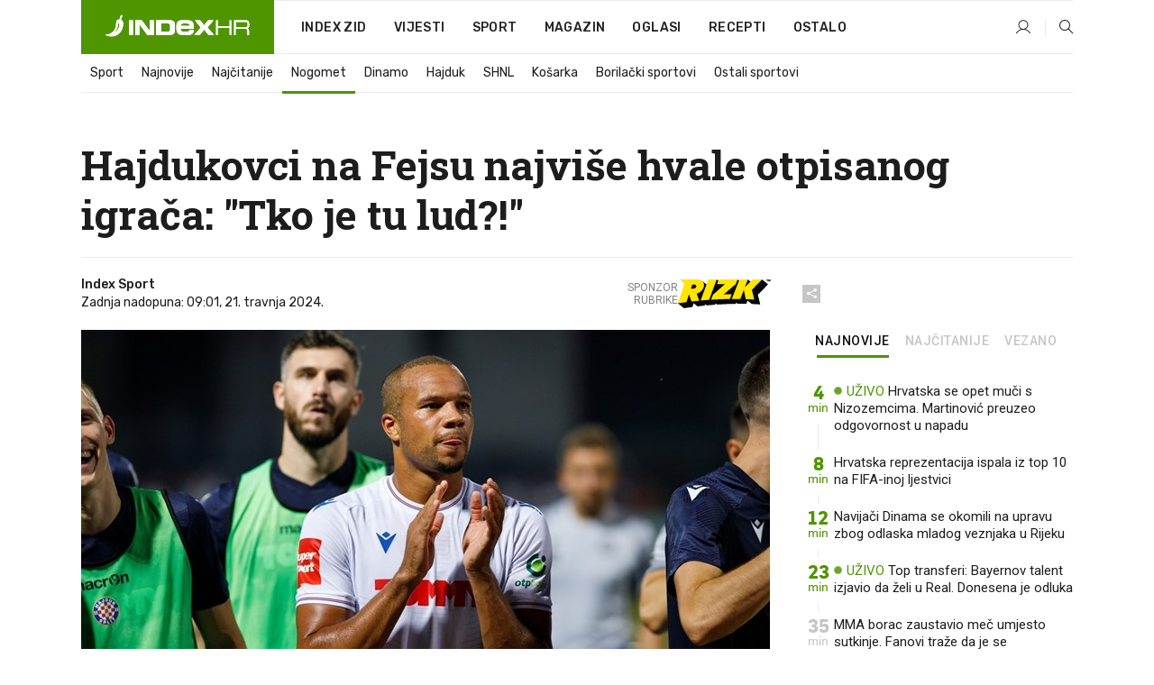

--- FILE ---
content_type: text/html; charset=utf-8
request_url: https://www.index.hr/sport/clanak/hajdukovci-na-fejsu-najvise-hvale-otpisanog-igraca-tko-je-tu-lud/2558282.aspx?index_ref=clanak_procitaj_jos_d
body_size: 25668
content:


<!DOCTYPE html>
<html lang="hr">
<head>
    <!--detect slow internet connection-->
<script type="text/javascript">
    var IS_SLOW_INTERNET = false;
    var SLOW_INTERNET_THRESHOLD = 5000;//ms
    var slowLoadTimeout = window.setTimeout(function () {
        IS_SLOW_INTERNET = true;
    }, SLOW_INTERNET_THRESHOLD);

    window.addEventListener('load', function () {
        window.clearTimeout(slowLoadTimeout);
    }, false);
</script>

    <meta charset="utf-8" />
    <meta name="viewport" content="width=device-width,height=device-height, initial-scale=1.0">
    <title>Hajdukovci na Fejsu najviše hvale otpisanog igrača: "Tko je tu lud?!" - Index.hr</title>
    <!--todo: remove on production-->
    <meta name="description" content="HAJDUK je pobijedio Slaven Belupo 0:1 u Koprivnici u utakmici 31. kola SuperSport HNL-a.">
    <meta property="fb:app_id" content="216060115209819">
    <meta name="robots" content="max-image-preview:large">
    <meta name="referrer" content="no-referrer-when-downgrade">

    <link rel="preload" href="//micro.rubiconproject.com/prebid/dynamic/26072.js" as="script" />
    <link rel="preload" href="https://pagead2.googlesyndication.com/tag/js/gpt.js" as="script" />

     <!--adblock detection-->
<script src="/Scripts/adblockDetect/ads.js"></script>
    

<script>
    window.constants = window.constants || {};
    window.constants.statsServiceHost = 'https://stats.index.hr';
    window.constants.socketsHost = 'https://sockets.index.hr';
    window.constants.chatHost = 'https://chat.index.hr';
    window.constants.interactiveHost = 'https://interactive.index.hr';
    window.constants.ssoAuthority = 'https://sso.index.hr/';
</script>

    <link rel='preconnect' href='https://fonts.googleapis.com' crossorigin>
    <link href="https://fonts.googleapis.com/css2?family=Roboto+Slab:wght@400;500;700;800&family=Roboto:wght@300;400;500;700;900&family=Rubik:wght@300;400;500;600;700&family=EB+Garamond:wght@600;700;800" rel="preload" as="style">
    <link href="https://fonts.googleapis.com/css2?family=Roboto+Slab:wght@400;500;700;800&family=Roboto:wght@300;400;500;700;900&family=Rubik:wght@300;400;500;600;700&family=EB+Garamond:wght@600;700;800" rel="stylesheet">

    

        <link href="/Content/desktop-bundle.min.css?v=c99b2ea8-309b-4e45-8af0-10d3833b087a" rel="preload" as="style" />
        <link href="/Content/desktop-bundle.min.css?v=c99b2ea8-309b-4e45-8af0-10d3833b087a" rel="stylesheet" />

    <link href="/Scripts/desktop-bundle.min.js?v=c99b2ea8-309b-4e45-8af0-10d3833b087a" rel="preload" as="script" />
    <script src="/Scripts/desktop-bundle.min.js?v=c99b2ea8-309b-4e45-8af0-10d3833b087a"></script>

        <!--recover ads, if adblock detected-->
<!--adpushup recovery-->
<script data-cfasync="false" type="text/javascript">
    if (!accountService.UserHasPremium()) {
        (function (w, d) { var s = d.createElement('script'); s.src = '//delivery.adrecover.com/41144/adRecover.js'; s.type = 'text/javascript'; s.async = true; (d.getElementsByTagName('head')[0] || d.getElementsByTagName('body')[0]).appendChild(s); })(window, document);
    }
</script>


    <script>
        if (accountService.UserHasPremium()) {
            const style = document.createElement('style');
            style.textContent = `
                .js-slot-container,
                .js-slot-loader,
                .reserve-height {
                    display: none !important;
                }
            `;
            document.head.appendChild(style);
        }
    </script>

    
<script>
    !function (e, o, n, i) { if (!e) { e = e || {}, window.permutive = e, e.q = []; var t = function () { return ([1e7] + -1e3 + -4e3 + -8e3 + -1e11).replace(/[018]/g, function (e) { return (e ^ (window.crypto || window.msCrypto).getRandomValues(new Uint8Array(1))[0] & 15 >> e / 4).toString(16) }) }; e.config = i || {}, e.config.apiKey = o, e.config.workspaceId = n, e.config.environment = e.config.environment || "production", (window.crypto || window.msCrypto) && (e.config.viewId = t()); for (var g = ["addon", "identify", "track", "trigger", "query", "segment", "segments", "ready", "on", "once", "user", "consent"], r = 0; r < g.length; r++) { var w = g[r]; e[w] = function (o) { return function () { var n = Array.prototype.slice.call(arguments, 0); e.q.push({ functionName: o, arguments: n }) } }(w) } } }(window.permutive, "cd150efe-ff8f-4596-bfca-1c8765fae796", "b4d7f9ad-9746-4daa-b552-8205ef41f49d", { "consentRequired": true });
    window.googletag = window.googletag || {}, window.googletag.cmd = window.googletag.cmd || [], window.googletag.cmd.push(function () { if (0 === window.googletag.pubads().getTargeting("permutive").length) { var e = window.localStorage.getItem("_pdfps"); window.googletag.pubads().setTargeting("permutive", e ? JSON.parse(e) : []); var o = window.localStorage.getItem("permutive-id"); o && (window.googletag.pubads().setTargeting("puid", o), window.googletag.pubads().setTargeting("ptime", Date.now().toString())), window.permutive.config.viewId && window.googletag.pubads().setTargeting("prmtvvid", window.permutive.config.viewId), window.permutive.config.workspaceId && window.googletag.pubads().setTargeting("prmtvwid", window.permutive.config.workspaceId) } });
    
</script>
<script async src="https://b4d7f9ad-9746-4daa-b552-8205ef41f49d.edge.permutive.app/b4d7f9ad-9746-4daa-b552-8205ef41f49d-web.js"></script>


    

<script type="text/javascript" src="https://interactive.index.hr/js/embed/interactive.min.js"></script>
<script>
    var $inin = $inin || {};

    $inin.config = {
        log: false,
        enabled: false
    }

    var $ininque = $ininque || [];

    var userPPID = accountService.GetUserPPID();

    if (userPPID){
        $inin.setClientUserId(userPPID);
    }

    $inin.enable();
</script>

    <!-- Global site tag (gtag.js) - Google Analytics -->
<script type="didomi/javascript" async src="https://www.googletagmanager.com/gtag/js?id=G-5ZTNWH8GVX"></script>
<script>
    window.dataLayer = window.dataLayer || [];
    function gtag() { dataLayer.push(arguments); }
    gtag('js', new Date());

    gtag('config', 'G-5ZTNWH8GVX');
</script>

        <script src="https://freshatl.azurewebsites.net/js/fresh-atl.js" async></script>

    <script>
        var googletag = googletag || {};
        googletag.cmd = googletag.cmd || [];
    </script>

    
        


<!-- Make sure this is inserted before your GPT tag -->
<script>
    var amazonAdSlots = [];

    amazonAdSlots.push({
        slotID: 'DA_L',
        slotName: '/21703950087/DA_sport_L',
        sizes: [[300, 250]]
    });

    amazonAdSlots.push({
        slotID: 'DA_R',
        slotName: '/21703950087/DA_sport_R',
        sizes: [[300, 250]]
    });

    amazonAdSlots.push({
        slotID: 'DA3',
        slotName: '/21703950087/DA3_sport',
        sizes: [[300, 250], [300, 600]]
    });

    amazonAdSlots.push({
        slotID: 'DA4',
        slotName: '/21703950087/DA4_sport',
        sizes: [[970, 90], [728, 90], [970, 250]]
    });


            amazonAdSlots.push({
                slotID: 'dfp-DIA',
                slotName: '/21703950087/DIA_sport',
                sizes: [[761, 152], [760, 200], [300, 250], [620, 350], [760, 150]]
            });

            amazonAdSlots.push({
                slotID: 'DA4',
                slotName: '/21703950087/DA_long',
                sizes: [[300, 250]]
            });
        </script>



    

<script type="text/javascript">
    window.gdprAppliesGlobally = true; (function () {
        function a(e) {
            if (!window.frames[e]) {
                if (document.body && document.body.firstChild) { var t = document.body; var n = document.createElement("iframe"); n.style.display = "none"; n.name = e; n.title = e; t.insertBefore(n, t.firstChild) }
                else { setTimeout(function () { a(e) }, 5) }
            }
        } function e(n, r, o, c, s) {
            function e(e, t, n, a) { if (typeof n !== "function") { return } if (!window[r]) { window[r] = [] } var i = false; if (s) { i = s(e, t, n) } if (!i) { window[r].push({ command: e, parameter: t, callback: n, version: a }) } } e.stub = true; function t(a) {
                if (!window[n] || window[n].stub !== true) { return } if (!a.data) { return }
                var i = typeof a.data === "string"; var e; try { e = i ? JSON.parse(a.data) : a.data } catch (t) { return } if (e[o]) { var r = e[o]; window[n](r.command, r.parameter, function (e, t) { var n = {}; n[c] = { returnValue: e, success: t, callId: r.callId }; a.source.postMessage(i ? JSON.stringify(n) : n, "*") }, r.version) }
            }
            if (typeof window[n] !== "function") { window[n] = e; if (window.addEventListener) { window.addEventListener("message", t, false) } else { window.attachEvent("onmessage", t) } }
        } e("__tcfapi", "__tcfapiBuffer", "__tcfapiCall", "__tcfapiReturn"); a("__tcfapiLocator"); (function (e) {
            var t = document.createElement("script"); t.id = "spcloader"; t.type = "text/javascript"; t.async = true; t.src = "https://sdk.privacy-center.org/" + e + "/loader.js?target=" + document.location.hostname; t.charset = "utf-8"; var n = document.getElementsByTagName("script")[0]; n.parentNode.insertBefore(t, n)
        })("02757520-ed8b-4c54-8bfd-4a5f5548de98")
    })();</script>


<!--didomi-->
<!--end-->


    <script>
        googletag.cmd.push(function() {
                
    googletag.pubads().setTargeting('rubrika', 'sport');
    googletag.pubads().setTargeting('articleId', '2558282');
    googletag.pubads().setTargeting('Rijeci_iz_naslova', ["hajdukovci","fejsu","najviše","hvale","otpisanog","igrača","tko","lud"]);
    googletag.pubads().setTargeting('chat', 'no');
    googletag.pubads().setTargeting('paragrafX', '6');

    ;


            googletag.pubads().setTargeting('podrubrikaId', ["1638"]);
        

            googletag.pubads().setTargeting('authorId', ["226"]);
        

            googletag.pubads().setTargeting('tagId', ["893","26155","1035950","1105407"]);
        ;
        });
    </script>

    
<script>
    var mainIndexDomainPath = "https://www.index.hr" + window.location.pathname;

    googletag.cmd.push(function () {
        googletag.pubads().disableInitialLoad();
        googletag.pubads().enableSingleRequest();
        googletag.pubads().collapseEmptyDivs(true);
        googletag.pubads().setTargeting('projekt', 'index');
        googletag.pubads().setTargeting('referer', '');
        googletag.pubads().setTargeting('hostname', 'www.index.hr');
        googletag.pubads().setTargeting('ar_1', 'false');
        googletag.pubads().setTargeting('ab_test', '');
        googletag.pubads().setTargeting('prebid', 'demand manager');

        if ('cookieDeprecationLabel' in navigator) {
            navigator.cookieDeprecationLabel.getValue().then((label) => {
                googletag.pubads().setTargeting('TPC', label);
            });
        }
        else {
            googletag.pubads().setTargeting('TPC', 'none');
        }

    });

    googleTagService.AddSlotRenderEndedListener();
</script>
    <script type='text/javascript' src='//static.criteo.net/js/ld/publishertag.js'></script>

    <meta property="og:title" content="Hajdukovci na Fejsu najvi&#x161;e hvale otpisanog igra&#x10D;a: &quot;Tko je tu lud?!&quot;" />
    <meta property="og:description" content="HAJDUK je pobijedio Slaven Belupo 0:1 u Koprivnici u utakmici 31. kola SuperSport HNL-a." />
    <meta property="og:image" content="https://ip.index.hr/remote/bucket.index.hr/b/index/a6d4e72c-d64c-4d51-a596-8ade2a117e8b.jpg?fb_wtrmrk=sport.jpg&amp;width=1200&amp;height=630&amp;mode=crop&amp;format=png" />
    <meta property="og:image:width" content="1200" />
    <meta property="og:image:height" content="630" />

    <meta name="twitter:card" content="summary_large_image">
    <meta name="twitter:site" content="@indexhr">
    <meta name="twitter:title" content="Hajdukovci na Fejsu najvi&#x161;e hvale otpisanog igra&#x10D;a: &quot;Tko je tu lud?!&quot;">
    <meta name="twitter:description" content="HAJDUK je pobijedio Slaven Belupo 0:1 u Koprivnici u utakmici 31. kola SuperSport HNL-a.">
    <meta name="twitter:image" content="https://ip.index.hr/remote/bucket.index.hr/b/index/a6d4e72c-d64c-4d51-a596-8ade2a117e8b.jpg?fb_wtrmrk=sport.jpg&amp;width=1200&amp;height=630&amp;mode=crop&amp;format=png">

    <script type="application/ld&#x2B;json">
        {"@context":"https://schema.org","@type":"WebSite","name":"Index.hr","potentialAction":{"@type":"SearchAction","target":"https://www.index.hr/trazi.aspx?upit={search_term_string}","query-input":"required name=search_term_string"},"url":"https://www.index.hr/"}
    </script>
    <script type="application/ld&#x2B;json">
        {"@context":"https://schema.org","@type":"Organization","name":"Index.hr","sameAs":["https://www.facebook.com/index.hr/","https://twitter.com/indexhr","https://www.youtube.com/channel/UCUp6H4ko32XqnV_6MOPunBA"],"url":"https://www.index.hr/","logo":{"@type":"ImageObject","url":"https://www.index.hr/Content/img/logo/index_logo_112x112.png"}}
    </script>

    <!-- Meta Pixel Code -->
<script>
    !function (f, b, e, v, n, t, s) {
        if (f.fbq) return; n = f.fbq = function () {
            n.callMethod ?
                n.callMethod.apply(n, arguments) : n.queue.push(arguments)
        };
        if (!f._fbq) f._fbq = n; n.push = n; n.loaded = !0; n.version = '2.0';
        n.queue = []; t = b.createElement(e); t.async = !0;
        t.src = v; s = b.getElementsByTagName(e)[0];
        s.parentNode.insertBefore(t, s)
    }(window, document, 'script',
        'https://connect.facebook.net/en_US/fbevents.js');
    fbq('init', '1418122964915670');
    fbq('track', 'PageView');
</script>
<noscript>
    <img height="1" width="1" style="display:none"
         src="https://www.facebook.com/tr?id=1418122964915670&ev=PageView&noscript=1" />
</noscript>
<!-- End Meta Pixel Code -->


    <script src="https://apetite.index.hr/bundles/apetite.js"></script>
    <script>
        var apetite = new AnalyticsPetite({ host: 'https://apetite.index.hr' });
        
                        apetite.setCategory('sport');
                        apetite.setArticleId('a-2558282');

        apetite.collect();
    </script>

    
    <link href="/Content/bootstrap-rating.css" rel="stylesheet" />
    <script async src='https://www.google.com/recaptcha/api.js'></script>

        <link rel="canonical" href="https://www.index.hr/sport/clanak/hajdukovci-na-fejsu-najvise-hvale-otpisanog-igraca-tko-je-tu-lud/2558282.aspx">
        <link rel="alternate" href="https://www.index.hr/mobile/sport/clanak/hajdukovci-na-fejsu-najvise-hvale-otpisanog-igraca-tko-je-tu-lud/2558282.aspx">

    <link rel="og:url" href="https://www.index.hr/clanak.aspx?id=2558282">


        <link rel="amphtml" href="https://www.index.hr/amp/sport/clanak/hajdukovci-na-fejsu-najvise-hvale-otpisanog-igraca-tko-je-tu-lud/2558282.aspx">

    <meta property="og:type" content="article" />
    <meta property="og:url" content="https://www.index.hr/clanak.aspx?id=2558282">

    <script type="application/ld&#x2B;json">
        {"@context":"https://schema.org","@type":"WebPage","name":"Hajdukovci na Fejsu najviše hvale otpisanog igrača: \"Tko je tu lud?!\"","description":"HAJDUK je pobijedio Slaven Belupo 0:1 u Koprivnici u utakmici 31. kola SuperSport HNL-a.","url":"https://www.index.hr/","publisher":{"@type":"Organization","name":"Index.hr","sameAs":["https://www.facebook.com/index.hr/","https://twitter.com/indexhr","https://www.youtube.com/channel/UCUp6H4ko32XqnV_6MOPunBA"],"url":"https://www.index.hr/","logo":{"@type":"ImageObject","url":"https://www.index.hr/Content/img/logo/index_logo_112x112.png"}}}
    </script>
    <script type="application/ld&#x2B;json">
        {"@context":"https://schema.org","@type":"BreadcrumbList","itemListElement":[{"@type":"ListItem","name":"Index.hr","item":{"@type":"Thing","@id":"https://www.index.hr"},"position":1},{"@type":"ListItem","name":"Sport","item":{"@type":"Thing","@id":"https://www.index.hr/sport"},"position":2},{"@type":"ListItem","name":"Nogomet","item":{"@type":"Thing","@id":"https://www.index.hr/sport/rubrika/nogomet/1638.aspx"},"position":3},{"@type":"ListItem","name":"Hajdukovci na Fejsu najviše hvale otpisanog igrača: \"Tko je tu lud?!\"","item":{"@type":"Thing","@id":"https://www.index.hr/sport/clanak/hajdukovci-na-fejsu-najvise-hvale-otpisanog-igraca-tko-je-tu-lud/2558282.aspx"},"position":4}]}
    </script>
    <script type="application/ld&#x2B;json">
        {"@context":"https://schema.org","@type":"NewsArticle","name":"Hajdukovci na Fejsu najviše hvale otpisanog igrača: \"Tko je tu lud?!\"","description":"HAJDUK je pobijedio Slaven Belupo 0:1 u Koprivnici u utakmici 31. kola SuperSport HNL-a.","image":{"@type":"ImageObject","url":"https://ip.index.hr/remote/bucket.index.hr/b/index/a6d4e72c-d64c-4d51-a596-8ade2a117e8b.jpg","height":639,"width":1200},"mainEntityOfPage":{"@type":"WebPage","name":"Hajdukovci na Fejsu najviše hvale otpisanog igrača: \"Tko je tu lud?!\"","description":"HAJDUK je pobijedio Slaven Belupo 0:1 u Koprivnici u utakmici 31. kola SuperSport HNL-a.","url":"https://www.index.hr/sport/clanak/hajdukovci-na-fejsu-najvise-hvale-otpisanog-igraca-tko-je-tu-lud/2558282.aspx","publisher":{"@type":"Organization","name":"Index.hr","sameAs":["https://www.facebook.com/index.hr/","https://twitter.com/indexhr","https://www.youtube.com/channel/UCUp6H4ko32XqnV_6MOPunBA"],"url":"https://www.index.hr/","logo":{"@type":"ImageObject","url":"https://www.index.hr/Content/img/logo/index_logo_112x112.png"}}},"url":"https://www.index.hr/sport/clanak/hajdukovci-na-fejsu-najvise-hvale-otpisanog-igraca-tko-je-tu-lud/2558282.aspx","author":{"@type":"Organization","name":"Index.hr","sameAs":["https://www.facebook.com/index.hr/","https://twitter.com/indexhr","https://www.youtube.com/channel/UCUp6H4ko32XqnV_6MOPunBA"],"url":"https://www.index.hr/","logo":{"@type":"ImageObject","url":"https://www.index.hr/Content/img/logo/index_logo_112x112.png"}},"dateModified":"2024-04-21","datePublished":"2024-04-21","headline":"Hajdukovci na Fejsu najviše hvale otpisanog igrača: \"Tko je tu lud?!\"","isAccessibleForFree":true,"keywords":"hnl,nk hajduk, vadis odjidja ofoe, supersport hnl","publisher":{"@type":"Organization","name":"Index.hr","sameAs":["https://www.facebook.com/index.hr/","https://twitter.com/indexhr","https://www.youtube.com/channel/UCUp6H4ko32XqnV_6MOPunBA"],"url":"https://www.index.hr/","logo":{"@type":"ImageObject","url":"https://www.index.hr/Content/img/logo/index_logo_112x112.png"}},"isPartOf":{"@type":["NewsArticle"],"name":"Index.hr","productID":"CAoiEN-u-SQZulOA8lpEXJtZjRU:index_premium"}}
    </script>

    <script src="https://cdnjs.cloudflare.com/ajax/libs/fingerprintjs2/1.6.1/fingerprint2.min.js"></script>

        <link rel="preload" as="image" imagesrcset="https://ip.index.hr/remote/bucket.index.hr/b/index/a6d4e72c-d64c-4d51-a596-8ade2a117e8b.jpg?width=765&amp;height=407">

        <script type="text/javascript">
            window._taboola = window._taboola || [];
            _taboola.push({ article: 'auto' });
            !function (e, f, u, i) {
                if (!document.getElementById(i)) {
                    e.async = 1;
                    e.src = u;
                    e.id = i;
                    f.parentNode.insertBefore(e, f);
                }
            }(document.createElement('script'),
                document.getElementsByTagName('script')[0],
                '//cdn.taboola.com/libtrc/indexhr-en/loader.js',
                'tb_loader_script');
            if (window.performance && typeof window.performance.mark == 'function') { window.performance.mark('tbl_ic'); }
        </script>

    <script>
        bridPlayerService.AddKeyValueIntoMacros('rubrika', 'sport');
        bridPlayerService.AddKeyValueIntoMacros('projekt', 'index');
    </script>

</head>
<body>
    <script>
    window.fbAsyncInit = function () {
        FB.init({
            appId: '216060115209819',
            xfbml: true,
            version: 'v19.0'
        });
    };
</script>
<script async defer crossorigin="anonymous" src="https://connect.facebook.net/hr_HR/sdk.js"></script>
    <!--OpenX-->
<iframe src="//u.openx.net/w/1.0/pd?ph=&cb=16a791e0-6251-40f9-8a9d-43feb396876a&gdpr=1&gdpr_consent=2" style="display:none;width:0;height:0;border:0; border:none;"></iframe>

        




    <div class="main-container no-padding main-content-bg">
                

<div class="google-billboard-top">
    <!-- /21703950087/DB1 -->
    <div id='DB1' class="js-slot-container" data-css-class="google-box bottom-margin-60">
        <script>
            googletag.cmd.push(function () {
                googletag.defineSlot('/21703950087/DB1', [[970, 250], [970, 500], [970, 90], [728, 90], [800, 250], [1, 1]], 'DB1').addService(googletag.pubads());

                googletag.display('DB1');
            });
        </script>
    </div>
</div>

    </div>

    


<header class="main-menu-container">
    <div class="float-menu no-height" style="" menu-fix-top>
        <div class="main-container no-height clearfix">
            <div class="main-menu no-height">
                    <h1 class="js-logo logo sport-gradient-bg">
                        <img class="main" src="/Content/img/logo/index_main.svg" alt="index.hr" />
                        <img class="small" src="/Content/img/logo/paprika_logo.svg" alt="index.hr" />
                        <a class="homepage-link" href="/" title="index.hr"> </a>
                    </h1>
                <nav class="menu-holder clearfix" aria-label="Glavna navigacija">
                    <ul>
                        <li>
                            <a class="main-text-hover no-drop" href="/zid"> Index Zid</a>
                        </li>

                        <li>
                            <a class="vijesti-text-hover" href="/vijesti">
                                Vijesti
                            </a>
                        </li>
                        <li>
                            <a class="sport-text-hover" href="/sport">
                                Sport
                            </a>
                        </li>
                        <li class="menu-drop">
                            <span class="expandable magazin-text-hover">Magazin</span>
                            <ul class="dropdown-content display-none">
                                <li class="magazin-bg-hover">
                                    <a href="/magazin">
                                        Magazin
                                    </a>
                                </li>
                                <li class="shopping-bg-gradient-hover">
                                    <a href="/shopping">
                                        Shopping
                                    </a>
                                </li>
                                <li class="ljubimci-bg-hover">
                                    <a href="/ljubimci">
                                        Ljubimci
                                    </a>
                                </li>
                                <li class="food-bg-hover">
                                    <a href="/food">
                                        Food
                                    </a>
                                </li>
                                <li class="mame-bg-hover">
                                    <a href="/mame">
                                        Mame
                                    </a>
                                </li>
                                <li class="auto-bg-gradient-hover">
                                    <a href="/auto">
                                        Auto
                                    </a>
                                </li>
                                <li class="fit-bg-hover">
                                    <a href="/fit">
                                        Fit
                                    </a>
                                </li>
                                <li class="chill-bg-hover">
                                    <a href="/chill">
                                        Chill
                                    </a>
                                </li>
                                <li class="horoskop-bg-hover">
                                    <a href="/horoskop">
                                        Horoskop
                                    </a>
                                </li>
                            </ul>
                        </li>
                        <li>
                            <a class="oglasi-text-hover" href="https://www.index.hr/oglasi">
                                Oglasi
                            </a>
                        </li>
                        <li>
                            <a class="recepti-text-hover" href="https://recepti.index.hr">
                                Recepti
                            </a>
                        </li>
                        <li class="menu-drop">
                            <span class="expandable">Ostalo</span>
                            <ul class="dropdown-content ostalo display-none">
                                <li class="main-bg-hover">
                                    <a href="https://jobs.index.hr/">
                                        Zaposli se na Indexu
                                    </a>
                                </li>
                                <li class="lajkhr-bg-hover">
                                    <a href="https://www.index.hr/lajk/">
                                        Lajk.hr
                                    </a>
                                </li>
                                <li class="vjezbe-bg-hover">
                                    <a href="https://vjezbe.index.hr">
                                        Vježbe
                                    </a>
                                </li>
                                <li class="main-bg-hover">
                                    <a href="/info/tecaj">
                                        Tečaj
                                    </a>
                                </li>
                                <li class="main-bg-hover">
                                    <a href="/info/tv">
                                        TV program
                                    </a>
                                </li>
                                <li class="main-bg-hover">
                                    <a href="/info/kino">
                                        Kino
                                    </a>
                                </li>
                                <li class="main-bg-hover">
                                    <a href="/info/vrijeme">
                                        Vrijeme
                                    </a>
                                </li>
                                <li class="kalendar-bg-hover">
                                    <a href="/kalendar">
                                        Kalendar
                                    </a>
                                </li>
                            </ul>
                        </li>
                    </ul>
                    <ul class="right-part">
                        <li id="login-menu" class="menu-drop">
                            


<div id="menu-login"
     v-scope
     v-cloak
     @mounted="onLoad">
    <div v-if="userInfo !== null && userInfo.IsLoggedIn === true">
        <div class="user-menu expandable no-padding">
            <div v-if="userInfo.ProfileImage === null" class="initials-holder separator center-aligner">
                <div class="initials center-aligner">
                    {{userInfo.Initials}}
                </div>
                <div class="user-firstname">
                    {{userInfo.FirstName}}
                </div>
            </div>

            <div v-if="userInfo.ProfileImage !== null" class="avatar separator center-aligner">
                <img :src="'https://ip.index.hr/remote/bucket.index.hr/b/index/' + userInfo.ProfileImage + '?width=20&height=20&mode=crop'" />
                <div class="user-firstname">
                    {{userInfo.FirstName}}
                </div>
            </div>
        </div>
        <ul class="dropdown-content display-none">
            <li class="main-bg-hover">
                <a href="/profil">Moj profil</a>
            </li>
            <li class="main-bg-hover">
                <a :href="'https://sso.index.hr/' + 'account/dashboard?redirect_hint=' + 'https%3A%2F%2Fwww.index.hr%2Fsport%2Fclanak%2Fhajdukovci-na-fejsu-najvise-hvale-otpisanog-igraca-tko-je-tu-lud%2F2558282.aspx%3Findex_ref%3Dclanak_procitaj_jos_d'">Upravljanje računom</a>
            </li>
            <li class="main-bg-hover">
                <a @click="logout">Odjavite se</a>
            </li>
        </ul>
    </div>

    <div v-if="userInfo === null || userInfo.IsLoggedIn === false" @click="login" class="user-menu no-padding">
        <div class="login-btn separator">
            <i class="index-user-alt"></i>
        </div>
    </div>
</div>

<script>
    PetiteVue.createApp({
        userInfo: {},
        onLoad() {
            var self = this;

            var userInfoCookie = accountService.GetUserInfo();

            var userHasPremium = accountService.UserHasPremium();
            googleEventService.CreateCustomEventGA4("user_data", "has_premium", userHasPremium);

            if (userInfoCookie != null) {
                if (userInfoCookie.HasPremium === undefined) {
                    accountService.DeleteMetaCookie();

                    accountService.CreateMetaCookie()
                    .then(function (response) {
                        self.userInfo = accountService.GetUserInfo();
                    });
                }
                else if (userInfoCookie.IsLoggedIn === true) {
                    userApiService.getPremiumStatus()
                    .then(function (response) {
                        if (response.data.HasPremium != userInfoCookie.HasPremium) {
                            accountService.DeleteMetaCookie();

                            accountService.CreateMetaCookie()
                            .then(function (response) {
                                self.userInfo = accountService.GetUserInfo();
                            });
                        }
                    });
                }
                else {
                    self.userInfo = accountService.GetUserInfo();
                }
            }
            else {
                accountService.CreateMetaCookie()
                .then(function (response) {
                    self.userInfo = accountService.GetUserInfo();
                });
            }
        },
        login() {
            globalDirectives.ShowLoginPopup()
        },
        logout() {
            accountService.Logout('/profil/odjava')
        }
    }).mount("#menu-login");
</script>

                        </li>
                        <li>
                            <a href="/trazi.aspx" class="menu-icon btn-open-search"><i class="index-magnifier"></i></a>
                        </li>
                    </ul>
                </nav>
            </div>
        </div>
    </div>

        


    <div class="sub-menu-container main-container">
        <div class="sub-menu-holder scroll-menu-arrows-holder" data-animate-width="200">
            <ul class="sub-menu scroll-menu clearfix">
                    <li class="sub-menu-item scroll-menu-item sport-border-bottom ">
                        <a class="" href="/sport">Sport</a>
                    </li>
                    <li class="sub-menu-item scroll-menu-item sport-border-bottom ">
                        <a class="" href="/najnovije?kategorija=150">Najnovije</a>
                    </li>
                    <li class="sub-menu-item scroll-menu-item sport-border-bottom ">
                        <a class="" href="/najcitanije?kategorija=150">Naj&#x10D;itanije</a>
                    </li>
                    <li class="sub-menu-item scroll-menu-item sport-border-bottom active">
                        <a class="" href="/sport/rubrika/nogomet/1638.aspx">Nogomet</a>
                    </li>
                    <li class="sub-menu-item scroll-menu-item sport-border-bottom ">
                        <a class="" href="/sport/rubrika/dinamo/5239.aspx">Dinamo</a>
                    </li>
                    <li class="sub-menu-item scroll-menu-item sport-border-bottom ">
                        <a class="" href="/sport/rubrika/hajduk/5240.aspx">Hajduk</a>
                    </li>
                    <li class="sub-menu-item scroll-menu-item sport-border-bottom ">
                        <a class="" href="/sport/rubrika/shnl/5204.aspx">SHNL</a>
                    </li>
                    <li class="sub-menu-item scroll-menu-item sport-border-bottom ">
                        <a class="" href="/sport/rubrika/kosarka/1639.aspx">Ko&#x161;arka</a>
                    </li>
                    <li class="sub-menu-item scroll-menu-item sport-border-bottom ">
                        <a class="" href="/sport/rubrika/borilacki-sportovi/1662.aspx">Borila&#x10D;ki sportovi</a>
                    </li>
                    <li class="sub-menu-item scroll-menu-item sport-border-bottom ">
                        <a class="" href="/sport/rubrika/ostali-sportovi/1641.aspx">Ostali sportovi</a>
                    </li>
            </ul>
            <div class="scroll-menu-arrows display-none">
                <div class="navigation-arrow left-arrow disabled sport-text-hover"><i class="index-arrow-left"></i></div>
                <div class="navigation-arrow right-arrow disabled sport-text-hover"><i class="index-arrow-right"></i></div>
            </div>
        </div>
    </div>

</header>


        <div class="dfp-left-column">
            

<!-- /21703950087/D_sky_L -->
<div id='D_sky_L' class="js-slot-container" data-css-class="google-box">
    <script>
        googletag.cmd.push(function () {
            googletag.defineSlot('/21703950087/D_sky_L', [[300, 600], [160, 600]], 'D_sky_L').addService(googletag.pubads());
            googletag.display('D_sky_L');
        });
    </script>
</div>
        </div>

    <main>
        







    


<div class="js-slot-container" data-has-close-btn="true">
    <div class="js-slot-close-btn dfp-close-btn dfp-close-btn-fixed display-none">
        <div class="close-btn-creative">
            <i class="index-close"></i>
        </div>
    </div>

    <!-- /21703950087/D_sticky -->
    <div id='D_sticky' class="js-slot-holder" data-css-class="google-box bottom-sticky">
        <script>
            googletag.cmd.push(function () {
                googletag.defineSlot('/21703950087/D_sticky_all', [[1200, 150], [728, 90], [970, 250], [970, 90], [1, 1]], 'D_sticky').addService(googletag.pubads());

                googletag.display('D_sticky');
            });
        </script>
    </div>
</div>



<style>
    .main-container {
        max-width: 1140px;
    }

    .dfp-left-column {
        margin-right: 570px;
    }

    .dfp-right-column {
        margin-left: 570px;
    }
</style>

<article class="article-container"  data-breakrows="6" data-author="[226]">
    <div class="article-header-code">
        
    </div>

    <div class="article-holder main-container main-content-bg ">






        <header class="article-title-holder">
            


<h1 class="sport-text-parsed title js-main-title">
    Hajdukovci na Fejsu najviše hvale otpisanog igrača: "Tko je tu lud?!"
</h1>

<div class="article-info flex">
    <div class="author-holder flex">

        <div class="flex-1">
                <div class="author-name flex">
                    Index Sport

                </div>

            <div>
                Zadnja nadopuna: 09:01, 21. travnja 2024.
            </div>
        </div>
            <div class="promo flex">
                <div>
                   Sponzor <br /> rubrike
                </div>
                <img src="/Content/img/direktna/rizk.svg" height="32" />
                <SCRIPT language='JavaScript1.1' SRC="https://ad.doubleclick.net/ddm/trackimpj/N194807.167418INDEX.HR/B34882385.437102263;dc_trk_aid=630627808;dc_trk_cid=248119701;ord=[timestamp];dc_lat=;dc_rdid=;tag_for_child_directed_treatment=;tfua=;gdpr=${GDPR};gdpr_consent=${GDPR_CONSENT_755};ltd=;dc_tdv=1?" attributionsrc></SCRIPT>
            </div>
    </div>
    <div class="social-holder flex">
        <div class="other"><i class="index-share"></i></div>
        


<div class="share-buttons-holder display-none clearfix">
    <div class="facebook-bg share-button" share-button data-share-action="facebook" data-article-id="2558282" data-facebook-url="https://www.index.hr/clanak.aspx?id=2558282">
        <i class="index-facebook"></i>
    </div>

    <script type="text/javascript" async src="https://platform.twitter.com/widgets.js"></script>
    <a class="share-button x-bg" share-button data-share-action="twitter" data-article-id="2558282" href="https://twitter.com/intent/tweet?url=https://www.index.hr/clanak.aspx?id=2558282&via=indexhr&text=Hajdukovci na Fejsu najvi&#x161;e hvale otpisanog igra&#x10D;a: &quot;Tko je tu lud?!&quot;&size=large">
        <i class="index-x"></i>
    </a>

    <script type="text/javascript" async defer src="//assets.pinterest.com/js/pinit.js"></script>

    <a class="share-button pinterest-bg pin-it-button" share-button data-share-action="pinterest" data-article-id="2558282" href="http://pinterest.com/pin/create/button/?url=https://www.index.hr/clanak.aspx?id=2558282&media=https://ip.index.hr/remote/bucket.index.hr/b/index/a6d4e72c-d64c-4d51-a596-8ade2a117e8b.jpg&description=Hajdukovci na Fejsu najvi&#x161;e hvale otpisanog igra&#x10D;a: &quot;Tko je tu lud?!&quot;" data-pin-custom="true">
        <i class="index-pinterest"></i>
    </a>

    <a class="share-button gplus-bg" share-button data-share-action="gplus" data-article-id="2558282" href="https://plus.google.com/share?url=https://www.index.hr/clanak.aspx?id=2558282" onclick="javascript:window.open(this.href,'', 'menubar=no,toolbar=no,resizable=yes,scrollbars=yes,height=600,width=400');return false;">
        <i class="index-gplus"></i>
    </a>

    <a class="share-button linkedin-bg" share-button data-share-action="linkedin" data-article-id="2558282" href="https://www.linkedin.com/shareArticle?mini=true&url=https://www.index.hr/clanak.aspx?id=2558282&title=Hajdukovci na Fejsu najvi&#x161;e hvale otpisanog igra&#x10D;a: &quot;Tko je tu lud?!&quot;&summary=HAJDUK je pobijedio Slaven Belupo 0:1 u Koprivnici u utakmici 31. kola SuperSport HNL-a.&source=Index.hr" onclick="javascript:window.open(this.href,'', 'menubar=no,toolbar=no,resizable=yes,scrollbars=yes,height=400,width=600');return false;">
        <i class="index-linkedIn"></i>
    </a>

    <a class="share-button mail-bg" share-button data-share-action="mail" data-article-id="2558282" href="mailto:?subject=Hajdukovci na Fejsu najvi&#x161;e hvale otpisanog igra&#x10D;a: &quot;Tko je tu lud?!&quot;&body=https%3A%2F%2Fwww.index.hr%2Fclanak.aspx%3Fid%3D2558282" target="_blank">
        <i class="index-mail"></i>
    </a>

    <div class="share-button btn-close">
        <i class="index-close"></i>
    </div>
</div>
    </div>
</div>


        </header>

        <div class="top-part flex">
            <div class="left-part">
                        

<figure class="img-container">
        <div class="img-holder" style="padding-bottom: 53.20%;">
            <img class="img-responsive" src="https://ip.index.hr/remote/bucket.index.hr/b/index/a6d4e72c-d64c-4d51-a596-8ade2a117e8b.jpg?width=765&amp;height=407" alt="Hajdukovci na Fejsu najvi&#x161;e hvale otpisanog igra&#x10D;a: &quot;Tko je tu lud?!&quot;" />
        </div>

        <figcaption class="main-img-desc clearfix">
            <span></span>
                <span class="credits">Foto: Miro Gabela, Robert Mati&#x107;/Hajduk.hr</span>
        </figcaption>
</figure>

                <div class="content-holder">

                    <div class="text-holder">
                            

<section class="text sport-link-underline js-smartocto" aria-label="Tekst članka">
    <p>HAJDUK je pobijedio Slaven Belupo 0:1 u Koprivnici u utakmici 31. kola SuperSport HNL-a. Jedini pogodak na utakmici zabio je Aleksandar Trajkovski u 12. minuti. Hajduk je ovom pobjedom prekinuo negativan niz od pet poraza u svim natjecanjima te stigao do prve pobjede nakon 42 dana i gostovanja kod Gorice.</p>

<p>Nakon utakmice navijači Hajduka na društvenim mrežama najviše su komentirali činjenicu da je Vadis Odjidja-Ofoe, 35-godišnji Belgijac, opet bio u prvih 11. Dio navijača smatra da umjesto njega, koji će vjerojatno otići u srpnju, u završnici sezone treba igrati netko mlađi, a dio je oduševljen Odjidjinom igrom u Koprivnici.</p>

<p>"Odjidja najbolji", "Điđi je odigrao profesorski, ja više ne znam tko je dolje lud", "Odidja igra već drugu utakmicu zaredom od prve minute i po mom mišljenju odigrao je obje odlično. Upravo je zato i doveden, da svojim iskustvom i potezom pomogne ovoj momčadi u osvajanju prvenstva. Međutim, kod Mistera je odigrao 21 minutu u svim utakmicama", "Ovaj Odjidja za kojeg viču da je debeo i da ne može je već drugu utakmicu starter i uopće mu ne smeta manjak forme za ono što igra", "Nije mi jasno zašto se ne uigrava ekipa koja ostaje za narednu sezonu nego se forsiraju oni koji odlaze kao da je nekom u interesu da Hajduk i sljedeće sezone bude loš", "Debeli Odjidja je Messi za Krovinovića", samo su neki od komentara navijača Hajduka.</p>

<div class="js-slot-container reserve-height-with-disclaimer" data-css-class="dfp-inarticle" data-disclaimer="true" data-css-remove-after-render="reserve-height-with-disclaimer">
        <div class="js-slot-loader main-loader center-aligner">
            <div class="loader-animation"><div></div><div></div><div></div><div></div></div>
        </div>

    <span class="js-slot-disclaimer ad-unit-text display-none">
        Tekst se nastavlja ispod oglasa
    </span>

    <div class="flex no-margin double">
        <!-- /21703950087/DA_L -->
        <div id="DA_L" class="no-margin">
            <script>
                googletag.cmd.push(function () {
                    var slot = googletag.defineSlot('/21703950087/DA_L', [[320, 180], [300, 170], [250, 250], [200, 200], [320, 100], [300, 250], [300, 100], [300, 50], [1, 1]], 'DA_L').addService(googletag.pubads());

                    if ('True' == 'True') {
                        slot.setCollapseEmptyDiv(true, false);
                    }

                    googletag.display('DA_L');
                });
            </script>
        </div>

        <!-- /21703950087/DA_R -->
        <div id="DA_R" class="no-margin">
            <script>
                googletag.cmd.push(function () {
                    var slot = googletag.defineSlot('/21703950087/DA_R', [[320, 180], [300, 170], [250, 250], [200, 200], [320, 100], [300, 250], [300, 100], [300, 50], [1, 1]], 'DA_R').addService(googletag.pubads());

                    if ('True' == 'True') {
                        slot.setCollapseEmptyDiv(true, false);
                    }

                    googletag.display('DA_R');
                });
            </script>
        </div>
    </div>
</div>


<p>Belgijac je stigao u srpnju prošle godine u Hajduk bez odštete iz Genta. Ukupno je za splitski klub odigrao 932 minute i upisao dvije asistencije. Ranije je igrao za Anderlecht, HSV, Brugge, Norwich, Legiju i Olympiakos.</p>

<div class="inin_embed" data-inin-id="y5MRg51jlA"><script> window.$ininque = window.$ininque || []; $ininque.push(function () { $inin.render("y5MRg51jlA"); }); </script><script type="text/javascript" src="https://interactive.index.hr/js/embed/interactive.min.js"></script></div>

<div class="js-editor-embed-container js-embed-sofascore lazyload-content" data-lazyload-content="<iframe frameborder=&quot;0&quot; id=&quot;sofa-standings-embed-48-52147&quot; scrolling=&quot;no&quot; src=&quot;https://widgets.sofascore.com/hr-HR/embed/tournament/48/season/52147/standings?widgetTitle=HNL&amp;amp;showCompetitionLogo=true&amp;amp;widgetBackground=Gray&amp;amp;envy&amp;amp;v=2&quot; style=&quot;height:555px!important;max-width:768px!important;width:100%!important;&quot;></iframe>"></div>

</section>


                        

<div class="article-report-container ">
    <div class="article-report-trigger" data-article-id="2558282">
        <div class="bullet-send-report-icon">
            <i class="index-send"></i>
        </div>
        Znate li nešto više o temi ili želite prijaviti grešku u tekstu? Kliknite <strong>ovdje</strong>.
        </div>
    <div class="popup-holder report-holder display-none">
        <div class="loading-container">
            <span class="img-helper"></span>
            <img src="/Content/img/loader_40px.gif" />
        </div>
    </div>
</div>

                        

<div class="article-call-to-action js-article-call-to-action">
    <div class="subtitle flex text-uppercase sport-text">
        <div class="flex first-part">
            <div class="subtitle__logo js-article-call-to-action-logo">Ovo je <i class="index-logo"></i>.</div>
            <div class="subtitle__nation js-article-call-to-action-nation">Homepage nacije.</div>
        </div>
        <div class="subtitle__visitors js-article-call-to-action-visitors" data-text="1.170.507 čitatelja danas."></div>
    </div>
    <div class="bullets">
        <div class="bullet-send-report-icon">
            <i class="index-send"></i>
        </div>
        Imate važnu priču? Javite se na <strong>desk@index.hr</strong> ili klikom <strong><a class="sport-text-hover" href="/posaljite-pricu?index_ref=article_vazna_prica">ovdje</a></strong>. Atraktivne fotografije i videe plaćamo.
    </div>
    <div class="bullets">
        <div class="bullet-send-report-icon">
            <i class="index-send"></i>
        </div>
        Želite raditi na Indexu? Prijavite se <strong><a class="sport-text-hover" href="https://jobs.index.hr?index_ref=article_index_jobs" target="_blank">ovdje</a></strong>.
    </div>
</div>

                        





                            

<!-- /21703950087/DIA -->
<div id="DIA" class="js-slot-container" data-css-class="google-box margin-top-20 top-padding border-top">
    <script>
        googletag.cmd.push(function () {
            googletag.defineSlot('/21703950087/DIA', [[300, 250], [336, 280], [620, 350], [760, 150], [760, 200], [761, 152], [1, 1], 'fluid'], 'DIA').addService(googletag.pubads());
            googletag.display('DIA');
        });
    </script>
</div>


                        


<div class="reactions-container clearfix">
    <div class="social-holder social-bottom flex">
        <div class="other"><i class="index-share"></i></div>
        


<div class="share-buttons-holder display-none clearfix">
    <div class="facebook-bg share-button" share-button data-share-action="facebook" data-article-id="2558282" data-facebook-url="https://www.index.hr/clanak.aspx?id=2558282">
        <i class="index-facebook"></i>
    </div>

    <script type="text/javascript" async src="https://platform.twitter.com/widgets.js"></script>
    <a class="share-button x-bg" share-button data-share-action="twitter" data-article-id="2558282" href="https://twitter.com/intent/tweet?url=https://www.index.hr/clanak.aspx?id=2558282&via=indexhr&text=Hajdukovci na Fejsu najvi&#x161;e hvale otpisanog igra&#x10D;a: &quot;Tko je tu lud?!&quot;&size=large">
        <i class="index-x"></i>
    </a>

    <script type="text/javascript" async defer src="//assets.pinterest.com/js/pinit.js"></script>

    <a class="share-button pinterest-bg pin-it-button" share-button data-share-action="pinterest" data-article-id="2558282" href="http://pinterest.com/pin/create/button/?url=https://www.index.hr/clanak.aspx?id=2558282&media=https://ip.index.hr/remote/bucket.index.hr/b/index/a6d4e72c-d64c-4d51-a596-8ade2a117e8b.jpg&description=Hajdukovci na Fejsu najvi&#x161;e hvale otpisanog igra&#x10D;a: &quot;Tko je tu lud?!&quot;" data-pin-custom="true">
        <i class="index-pinterest"></i>
    </a>

    <a class="share-button gplus-bg" share-button data-share-action="gplus" data-article-id="2558282" href="https://plus.google.com/share?url=https://www.index.hr/clanak.aspx?id=2558282" onclick="javascript:window.open(this.href,'', 'menubar=no,toolbar=no,resizable=yes,scrollbars=yes,height=600,width=400');return false;">
        <i class="index-gplus"></i>
    </a>

    <a class="share-button linkedin-bg" share-button data-share-action="linkedin" data-article-id="2558282" href="https://www.linkedin.com/shareArticle?mini=true&url=https://www.index.hr/clanak.aspx?id=2558282&title=Hajdukovci na Fejsu najvi&#x161;e hvale otpisanog igra&#x10D;a: &quot;Tko je tu lud?!&quot;&summary=HAJDUK je pobijedio Slaven Belupo 0:1 u Koprivnici u utakmici 31. kola SuperSport HNL-a.&source=Index.hr" onclick="javascript:window.open(this.href,'', 'menubar=no,toolbar=no,resizable=yes,scrollbars=yes,height=400,width=600');return false;">
        <i class="index-linkedIn"></i>
    </a>

    <a class="share-button mail-bg" share-button data-share-action="mail" data-article-id="2558282" href="mailto:?subject=Hajdukovci na Fejsu najvi&#x161;e hvale otpisanog igra&#x10D;a: &quot;Tko je tu lud?!&quot;&body=https%3A%2F%2Fwww.index.hr%2Fclanak.aspx%3Fid%3D2558282" target="_blank">
        <i class="index-mail"></i>
    </a>

    <div class="share-button btn-close">
        <i class="index-close"></i>
    </div>
</div>
    </div>
</div>

                            


<nav class="tags-holder" aria-label="Tagovi">
		<a href="/tag/893/hnl.aspx"
		   class="sport-bg-hover tag-item ">
			<span class="sport-text hashtag">#</span>hnl
		</a>
		<a href="/tag/26155/nk-hajduk.aspx"
		   class="sport-bg-hover tag-item ">
			<span class="sport-text hashtag">#</span>nk hajduk
		</a>
		<a href="/tag/1035950/vadis-odjidja-ofoe.aspx"
		   class="sport-bg-hover tag-item ">
			<span class="sport-text hashtag">#</span> vadis odjidja ofoe
		</a>
		<a href="/tag/1105407/supersport-hnl.aspx"
		   class="sport-bg-hover tag-item ">
			<span class="sport-text hashtag">#</span> supersport hnl
		</a>

</nav>
                    </div>
                </div>
            </div>
            <aside class="right-part direction-column flex" aria-label="Najnoviji članci">
                <div>
                        

<!-- /21703950087/Box1 -->
<div id='Box1' class="js-slot-container" data-css-class="google-box bottom-margin-50">
    <script>
        googletag.cmd.push(function () {
            googletag.defineSlot('/21703950087/Box1', [[300, 170], [250, 250], [200, 200], [160, 600], [300, 250], [300, 100], [300, 600], [300, 50], [1, 1], 'fluid'], 'Box1').addService(googletag.pubads());

            googletag.display('Box1');
        });
    </script>
</div>



                    

<div class="timeline-side">
    <ul class="nav timeline-tab" timeline-tab role="tablist" data-category="sport" data-category-id="150">
        <li role="presentation" class="active latest"><a href="#tab-content-latest" aria-controls="tab-content-latest" role="tab" data-toggle="tab"> Najnovije</a></li>
        <li role="presentation" class="most-read"><a href="#tab-content-most-read" aria-controls="tab-content-most-read" role="tab" data-toggle="tab"> Najčitanije</a></li>
        <li role="presentation" class="related"><a href="#tab-content-related" data-id="tab-content-related" aria-controls="tab-content-related" role="tab" data-toggle="tab"> Vezano</a></li>
        <hr class="sport-bg" />
    </ul>
    <div class="tab-content">
        <div role="tabpanel" class="tab-pane active" id="tab-content-latest">
            


    <div class="timeline-content latest">
        <ul>
                <li>
                    <article class="flex">
                            <div class="side-content text-center sport-text">
                                <span class="num">4</span>
                                <span class="desc">min</span>
                            </div>
                            <div class="title-box">
                                <a class="sport-text-hover" href="/sport/clanak/uzivo-hrvatska-se-opet-muci-s-nizozemcima-martinovic-preuzeo-odgovornost-u-napadu/2751527.aspx?index_ref=clanak_sport_najnovije_d">
                                    <i class='title-parsed-text index-dot title-pulse-dot'></i> <span class='title-parsed-text'>UŽIVO</span>  Hrvatska se opet muči s Nizozemcima. Martinović preuzeo odgovornost u napadu
                                </a>
                            </div>
                    </article>
                </li>
                <li>
                    <article class="flex">
                            <div class="side-content text-center sport-text">
                                <span class="num">8</span>
                                <span class="desc">min</span>
                            </div>
                            <div class="title-box">
                                <a class="sport-text-hover" href="/sport/clanak/hrvatska-reprezentacija-ispala-iz-top-10-na-fifainoj-ljestvici/2751621.aspx?index_ref=clanak_sport_najnovije_d">
                                    Hrvatska reprezentacija ispala iz top 10 na FIFA-inoj ljestvici
                                </a>
                            </div>
                    </article>
                </li>
                <li>
                    <article class="flex">
                            <div class="side-content text-center sport-text">
                                <span class="num">12</span>
                                <span class="desc">min</span>
                            </div>
                            <div class="title-box">
                                <a class="sport-text-hover" href="/sport/clanak/navijaci-dinama-se-okomili-na-upravu-zbog-odlaska-mladog-veznjaka-u-rijeku/2751617.aspx?index_tid=894801&amp;index_ref=clanak_sport_najnovije_d">
                                    Navijači Dinama se okomili na upravu zbog odlaska mladog veznjaka u Rijeku
                                </a>
                            </div>
                    </article>
                </li>
                <li>
                    <article class="flex">
                            <div class="side-content text-center sport-text">
                                <span class="num">23</span>
                                <span class="desc">min</span>
                            </div>
                            <div class="title-box">
                                <a class="sport-text-hover" href="/sport/clanak/uzivo-top-transferi-bayernov-talent-izjavio-da-zeli-u-real-donesena-je-odluka/2751298.aspx?index_ref=clanak_sport_najnovije_d">
                                    <i class='title-parsed-text index-dot title-pulse-dot'></i> <span class='title-parsed-text'>UŽIVO</span>  Top transferi: Bayernov talent izjavio da želi u Real. Donesena je odluka
                                </a>
                            </div>
                    </article>
                </li>
                <li>
                    <article class="flex">
                            <div class="side-content text-center disabled-text">
                                <span class="num">35</span>
                                <span class="desc">min</span>
                            </div>
                            <div class="title-box">
                                <a class="sport-text-hover" href="/sport/clanak/mma-borac-sam-prekinuo-mec-da-zastiti-nokautiranog-protivnika/2751607.aspx?index_ref=clanak_sport_najnovije_d">
                                    MMA borac zaustavio meč umjesto sutkinje. Fanovi traže da je se suspendira
                                </a>
                            </div>
                    </article>
                </li>
        </ul>
        <a class="more-news" href="/najnovije?kategorija=150">Prikaži još vijesti</a>
    </div>

        </div>
        <div role="tabpanel" class="tab-pane" id="tab-content-most-read">
            


    <div class="timeline-content most-read">
        <ul>
                <li>
                    <article class="flex">
                        <div class="side-content text-center sport-text">
                            <span class="num">1</span>
                        </div>
                        <div class="title-box">
                            <a class="sport-text-hover" href="/sport/clanak/umro-je-mladen-bartolovic-48/2751482.aspx?index_ref=clanak_sport_najcitanije_d">
                                Umro je Mladen Bartolović (48)
                            </a>
                            <div class="line" style="width: 90%;"></div>
                        </div>
                    </article>
                </li>
                <li>
                    <article class="flex">
                        <div class="side-content text-center sport-text">
                            <span class="num">2</span>
                        </div>
                        <div class="title-box">
                            <a class="sport-text-hover" href="/sport/clanak/uzivo-top-transferi-bayernov-talent-izjavio-da-zeli-u-real-donesena-je-odluka/2751298.aspx?index_ref=clanak_sport_najcitanije_d">
                                <i class='title-parsed-text index-dot title-pulse-dot'></i> <span class='title-parsed-text'>UŽIVO</span>  Top transferi: Bayernov talent izjavio da želi u Real. Donesena je odluka
                            </a>
                            <div class="line" style="width: 72%;"></div>
                        </div>
                    </article>
                </li>
                <li>
                    <article class="flex">
                        <div class="side-content text-center sport-text">
                            <span class="num">3</span>
                        </div>
                        <div class="title-box">
                            <a class="sport-text-hover" href="/sport/clanak/uzivo-hrvatska-se-opet-muci-s-nizozemcima-martinovic-preuzeo-odgovornost-u-napadu/2751527.aspx?index_ref=clanak_sport_najcitanije_d">
                                <i class='title-parsed-text index-dot title-pulse-dot'></i> <span class='title-parsed-text'>UŽIVO</span>  Hrvatska se opet muči s Nizozemcima. Martinović preuzeo odgovornost u napadu
                            </a>
                            <div class="line" style="width: 54%;"></div>
                        </div>
                    </article>
                </li>
                <li>
                    <article class="flex">
                        <div class="side-content text-center sport-text">
                            <span class="num">4</span>
                        </div>
                        <div class="title-box">
                            <a class="sport-text-hover" href="/sport/clanak/uzivo-hr-transferi-dinamo-prodao-branica-interu-nakon-sto-je-propao-hajdukov-posao/2751299.aspx?index_ref=clanak_sport_najcitanije_d">
                                <i class='title-parsed-text index-dot title-pulse-dot'></i> <span class='title-parsed-text'>UŽIVO</span>  HR transferi: Dinamo prodao braniča Interu nakon što je propao Hajdukov posao?
                            </a>
                            <div class="line" style="width: 36%;"></div>
                        </div>
                    </article>
                </li>
                <li>
                    <article class="flex">
                        <div class="side-content text-center sport-text">
                            <span class="num">5</span>
                        </div>
                        <div class="title-box">
                            <a class="sport-text-hover" href="/sport/clanak/marca-najveca-sramota-u-povijesti-modernog-nogometa/2751329.aspx?index_ref=clanak_sport_najcitanije_d">
                                Marca: Najveća sramota u povijesti modernog nogometa
                            </a>
                            <div class="line" style="width: 18%;"></div>
                        </div>
                    </article>
                </li>
        </ul>
        <a class="more-news" href="/najcitanije?kategorija=150&amp;timerange=today">Prikaži još vijesti</a>
    </div>

        </div>
        <div role="tabpanel" class="tab-pane" id="tab-content-related">
            <img class="loading-img" src="/Content/img/loader_40px.gif" />
        </div>
    </div>
</div>


                    <div class="separator-45"></div>
                </div>

                    <div class="bottom-part">
                        <div class="first-box">
                            <div class="sticky">
                                

<!-- /21703950087/Box2 -->
<div id='Box2' class="js-slot-container" data-css-class="google-box">
    <script>
        googletag.cmd.push(function () {
            googletag.defineSlot('/21703950087/Box2', [[300, 250], [300, 600], [160, 600], [300, 200], [1, 1]], 'Box2').addService(googletag.pubads());

            googletag.display('Box2');
        });
    </script>
</div>

                            </div>
                        </div>

                    </div>
            </aside>
        </div>
    </div>

    <section class="article-read-more-container main-content-bg main-container" aria-hidden="true">
        <div class="article-read-more-holder main-content-bg">
                

<div id="personalized-article-1" class="bottom-border" aria-hidden="true"
     v-scope
     v-cloak
     @mounted="onLoad">

    <div v-if="isContentPersonalized">
        <div v-if="!isLoaded" class="main-loader center-aligner transparent" style="min-height: 285px;">
            <div>
                <div class="loader-animation"><div></div><div></div><div></div><div></div></div>
                <div class="loading-text">
                    Tražimo sadržaj koji<br />
                    bi Vas mogao zanimati
                </div>
            </div>
        </div>
        <div v-else>
            <h2 class="main-title">Izdvojeno</h2>

            <div class="sport slider">
                <div class="read-more-slider swiper">
                    <div class="swiper-wrapper">
                        <article v-for="article in articles" class="swiper-slide slider-item" :data-item-id="article.id">
                            <a :class="article.rootCategorySlug + '-text-hover scale-img-hover'" :href="'/' + article.rootCategorySlug + '/clanak/' + article.slug + '/' + article.id + '.aspx?index_ref=clanak_izdvojeno_d_' + article.rootCategorySlug">
                                <div class="img-holder">
                                    <img loading="lazy" :src="'https://ip.index.hr/remote/bucket.index.hr/b/index/' + article.mainImage + '?width=270&height=185&mode=crop&anchor=topcenter&scale=both'" :alt="article.MetaTitle" />
                                    <div v-if="article.icon" class="article-icon">
                                        <i :class="'index-' + article.icon"></i>
                                        <div :class="'icon-bg ' + article.rootCategorySlug + '-bg'"></div>
                                    </div>

                                    <div v-if="article.sponsored" class="spon-text">
                                        <span v-if="article.sponsoredDescription">{{article.sponsoredDescription}}</span>
                                        <span v-else>Oglas</span>
                                    </div>
                                </div>
                                <h3 v-html="article.htmlParsedTitle" class="title"></h3>
                            </a>
                        </article>
                    </div>
                </div>

                <div class="slider-navigation sport-text">
                    <div class="slider-prev main-content-bg sport-bg-hover"><i class="index-arrow-left"></i></div>
                    <div class="slider-next main-content-bg sport-bg-hover"><i class="index-arrow-right"></i></div>
                </div>
            </div>
        </div>
    </div>
    <div v-else>
        

    <h2 class="main-title">Pro&#x10D;itajte jo&#x161;</h2>

<div class="sport slider">
    <div class="read-more-slider swiper">
        <div class="swiper-wrapper">
                <article class="swiper-slide slider-item">
                    <a class="vijesti-text-hover scale-img-hover" href="/vijesti/clanak/video-zadnji-vlak-za-fiskalizaciju-20-izbjegnite-kazne-dok-jos-mozete/2746078.aspx?index_ref=clanak_procitaj_jos_d">
                        <div class="img-holder">
                            <img loading="lazy" src="https://ip.index.hr/remote/bucket.index.hr/b/index/abcbc807-2ffe-4b94-b6e5-56eb911c12b7.jpg?width=270&height=185&mode=crop&anchor=topcenter&scale=both" alt="VIDEO: Zadnji vlak za Fiskalizaciju 2.0 - izbjegnite kazne dok jo&#x161; mo&#x17E;ete"/>

                        </div>
                        <h3 class="title"><span class='title-parsed-text'>VIDEO</span> : Zadnji vlak za Fiskalizaciju 2.0 - izbjegnite kazne dok još možete</h3>
                    </a>
                </article>
                <article class="swiper-slide slider-item">
                    <a class="magazin-text-hover scale-img-hover" href="/magazin/clanak/sve-za-imunitet-u-tvojoj-ljekarni-do-80-poklon/2749063.aspx?index_ref=clanak_procitaj_jos_d">
                        <div class="img-holder">
                            <img loading="lazy" src="https://ip.index.hr/remote/bucket.index.hr/b/index/f91ea16c-a96f-4b0b-920f-cfa754693403.png?width=270&height=185&mode=crop&anchor=topcenter&scale=both" alt="Sve za imunitet u Tvojoj Ljekarni do -80% &#x2B; POKLON"/>

                                <div class="spon-text">
                                    OGLAS
                                </div>
                        </div>
                        <h3 class="title">Sve za imunitet u Tvojoj Ljekarni do -80% + POKLON</h3>
                    </a>
                </article>

                <div class="swiper-slide slider-item">
                    <a class="sport-text-hover scale-img-hover" href="/sport/clanak/uzivo-hrvatska-se-opet-muci-s-nizozemcima-martinovic-preuzeo-odgovornost-u-napadu/2751527.aspx?index_ref=clanak_procitaj_jos_d">
                        <div class="img-holder">
                            <img loading="lazy" src="https://ip.index.hr/remote/bucket.index.hr/b/index/a732bae9-4306-4482-9b3e-8b9c4d142a87.png?width=270&height=185&mode=crop&anchor=topcenter&scale=both" alt="U&#x17D;IVO Hrvatska se opet mu&#x10D;i s Nizozemcima. Martinovi&#x107; preuzeo odgovornost u napadu"/>

                        </div>
                        <h3 class="title"><i class='title-parsed-text index-dot title-pulse-dot'></i> <span class='title-parsed-text'>UŽIVO</span>  Hrvatska se opet muči s Nizozemcima. Martinović preuzeo odgovornost u napadu</h3>
                    </a>
                </div>
                <div class="swiper-slide slider-item">
                    <a class="sport-text-hover scale-img-hover" href="/sport/clanak/uzivo-top-transferi-bayernov-talent-izjavio-da-zeli-u-real-donesena-je-odluka/2751298.aspx?index_ref=clanak_procitaj_jos_d">
                        <div class="img-holder">
                            <img loading="lazy" src="https://ip.index.hr/remote/bucket.index.hr/b/index/1df062c7-88df-4c00-b6ef-1c41ceb1e8e5.png?width=270&height=185&mode=crop&anchor=topcenter&scale=both" alt="U&#x17D;IVO Top transferi: Bayernov talent izjavio da &#x17E;eli u Real. Donesena je odluka"/>

                        </div>
                        <h3 class="title"><i class='title-parsed-text index-dot title-pulse-dot'></i> <span class='title-parsed-text'>UŽIVO</span>  Top transferi: Bayernov talent izjavio da želi u Real. Donesena je odluka</h3>
                    </a>
                </div>
                <div class="swiper-slide slider-item">
                    <a class="sport-text-hover scale-img-hover" href="/sport/clanak/hrvatska-reprezentacija-ispala-iz-top-10-na-fifainoj-ljestvici/2751621.aspx?index_ref=clanak_procitaj_jos_d">
                        <div class="img-holder">
                            <img loading="lazy" src="https://ip.index.hr/remote/bucket.index.hr/b/index/9c9928b7-aa69-4ee4-ac55-2d7f409ab3ef.png?width=270&height=185&mode=crop&anchor=topcenter&scale=both" alt="Hrvatska reprezentacija ispala iz top 10 na FIFA-inoj ljestvici"/>

                        </div>
                        <h3 class="title">Hrvatska reprezentacija ispala iz top 10 na FIFA-inoj ljestvici</h3>
                    </a>
                </div>
                <div class="swiper-slide slider-item">
                    <a class="sport-text-hover scale-img-hover" href="/sport/clanak/navijaci-dinama-se-okomili-na-upravu-zbog-odlaska-mladog-veznjaka-u-rijeku/2751617.aspx?index_ref=clanak_procitaj_jos_d">
                        <div class="img-holder">
                            <img loading="lazy" src="https://ip.index.hr/remote/bucket.index.hr/b/index/d1ac11e7-1300-4bf5-a38a-d733e48d2f93.png?width=270&height=185&mode=crop&anchor=topcenter&scale=both" alt="Navija&#x10D;i Dinama se okomili na upravu zbog odlaska mladog veznjaka u Rijeku"/>

                        </div>
                        <h3 class="title">Navijači Dinama se okomili na upravu zbog odlaska mladog veznjaka u Rijeku</h3>
                    </a>
                </div>
                <div class="swiper-slide slider-item">
                    <a class="sport-text-hover scale-img-hover" href="/sport/clanak/mma-borac-sam-prekinuo-mec-da-zastiti-nokautiranog-protivnika/2751607.aspx?index_ref=clanak_procitaj_jos_d">
                        <div class="img-holder">
                            <img loading="lazy" src="https://ip.index.hr/remote/bucket.index.hr/b/index/ad8f0c0a-6609-4022-811e-cf05de016076.png?width=270&height=185&mode=crop&anchor=topcenter&scale=both" alt="MMA borac sam prekinuo me&#x10D; da za&#x161;titi nokautiranog protivnika"/>

                        </div>
                        <h3 class="title">MMA borac sam prekinuo meč da zaštiti nokautiranog protivnika</h3>
                    </a>
                </div>
                <div class="swiper-slide slider-item">
                    <a class="sport-text-hover scale-img-hover" href="/sport/clanak/uzivo-hr-transferi-dinamo-prodao-branica-interu-nakon-sto-je-propao-hajdukov-posao/2751299.aspx?index_ref=clanak_procitaj_jos_d">
                        <div class="img-holder">
                            <img loading="lazy" src="https://ip.index.hr/remote/bucket.index.hr/b/index/0f9e485a-65d7-43f7-9843-5f2d8410ce55.png?width=270&height=185&mode=crop&anchor=topcenter&scale=both" alt="U&#x17D;IVO HR transferi: Dinamo prodao brani&#x10D;a Interu nakon &#x161;to je propao Hajdukov posao?"/>

                        </div>
                        <h3 class="title"><i class='title-parsed-text index-dot title-pulse-dot'></i> <span class='title-parsed-text'>UŽIVO</span>  HR transferi: Dinamo prodao braniča Interu nakon što je propao Hajdukov posao?</h3>
                    </a>
                </div>
                <div class="swiper-slide slider-item">
                    <a class="sport-text-hover scale-img-hover" href="/sport/clanak/hajduk-se-oprostio-od-bartolovica-hvala-ti-na-svemu-i-adio/2751605.aspx?index_ref=clanak_procitaj_jos_d">
                        <div class="img-holder">
                            <img loading="lazy" src="https://ip.index.hr/remote/bucket.index.hr/b/index/647e412c-8d59-4de5-80e0-266f2ff4955a.png?width=270&height=185&mode=crop&anchor=topcenter&scale=both" alt="Hajduk se oprostio od Bartolovi&#x107;a: Hvala ti na svemu i adio"/>

                        </div>
                        <h3 class="title">Hajduk se oprostio od Bartolovića: Hvala ti na svemu i adio</h3>
                    </a>
                </div>
                <div class="swiper-slide slider-item">
                    <a class="sport-text-hover scale-img-hover" href="/sport/clanak/otkriven-alonsov-plan-za-nastavak-karijere/2751608.aspx?index_ref=clanak_procitaj_jos_d">
                        <div class="img-holder">
                            <img loading="lazy" src="https://ip.index.hr/remote/bucket.index.hr/b/index/fa9b0087-566d-4cfc-bc8f-7d6b507d1f7e.png?width=270&height=185&mode=crop&anchor=topcenter&scale=both" alt="Otkriven Alonsov plan za nastavak karijere"/>

                        </div>
                        <h3 class="title">Otkriven Alonsov plan za nastavak karijere</h3>
                    </a>
                </div>
                <div class="swiper-slide slider-item">
                    <a class="sport-text-hover scale-img-hover" href="/sport/clanak/sok-u-slovenskom-nogometu-gasi-se-dvostruki-prvak/2751565.aspx?index_ref=clanak_procitaj_jos_d">
                        <div class="img-holder">
                            <img loading="lazy" src="https://ip.index.hr/remote/bucket.index.hr/b/index/8b01f2d0-0961-4f6d-9fe1-426fce8f835e.png?width=270&height=185&mode=crop&anchor=topcenter&scale=both" alt="&#x160;ok u slovenskom nogometu. Gasi se dvostruki prvak"/>

                        </div>
                        <h3 class="title">Šok u slovenskom nogometu. Gasi se dvostruki prvak</h3>
                    </a>
                </div>
                <div class="swiper-slide slider-item">
                    <a class="sport-text-hover scale-img-hover" href="/sport/clanak/rijeka-dovela-igraca-dinama/2751583.aspx?index_ref=clanak_procitaj_jos_d">
                        <div class="img-holder">
                            <img loading="lazy" src="https://ip.index.hr/remote/bucket.index.hr/b/index/ef48e57a-bfd2-40fd-a6e8-01aaa6664e3d.png?width=270&height=185&mode=crop&anchor=topcenter&scale=both" alt="Rijeka dovela igra&#x10D;a Dinama"/>

                        </div>
                        <h3 class="title">Rijeka dovela igrača Dinama</h3>
                    </a>
                </div>
                <div class="swiper-slide slider-item">
                    <a class="sport-text-hover scale-img-hover" href="/sport/clanak/kaos-se-nastavlja-marokanci-tuze-fifau/2751567.aspx?index_ref=clanak_procitaj_jos_d">
                        <div class="img-holder">
                            <img loading="lazy" src="https://ip.index.hr/remote/bucket.index.hr/b/index/64c293c8-8735-4d08-b226-549c2fbba825.png?width=270&height=185&mode=crop&anchor=topcenter&scale=both" alt="Kaos se nastavlja. Marokanci tu&#x17E;e FIFA-u"/>

                        </div>
                        <h3 class="title">Kaos se nastavlja. Marokanci tuže FIFA-u</h3>
                    </a>
                </div>
                <div class="swiper-slide slider-item">
                    <a class="sport-text-hover scale-img-hover" href="/sport/clanak/od-2030-hrvatski-vaterpolisti-nastavljaju-borbu-za-polufinale-epa-protiv-turaka/2751596.aspx?index_ref=clanak_procitaj_jos_d">
                        <div class="img-holder">
                            <img loading="lazy" src="https://ip.index.hr/remote/bucket.index.hr/b/index/28733139-2644-43e3-8ed0-63f2c7323db8.png?width=270&height=185&mode=crop&anchor=topcenter&scale=both" alt="OD 20:30 Hrvatski vaterpolisti nastavljaju borbu za polufinale EP-a protiv Turaka"/>

                        </div>
                        <h3 class="title"><i class='title-parsed-text index-dot title-pulse-dot'></i> OD 20:30 Hrvatski vaterpolisti nastavljaju borbu za polufinale EP-a protiv Turaka</h3>
                    </a>
                </div>
                <div class="swiper-slide slider-item">
                    <a class="sport-text-hover scale-img-hover" href="/sport/clanak/umro-je-mladen-bartolovic-48/2751482.aspx?index_ref=clanak_procitaj_jos_d">
                        <div class="img-holder">
                            <img loading="lazy" src="https://ip.index.hr/remote/bucket.index.hr/b/index/862443b9-1e46-46b5-9a52-2836a3a75b63.png?width=270&height=185&mode=crop&anchor=topcenter&scale=both" alt="Umro je Mladen Bartolovi&#x107; (48)"/>

                        </div>
                        <h3 class="title">Umro je Mladen Bartolović (48)</h3>
                    </a>
                </div>
                <div class="swiper-slide slider-item">
                    <a class="sport-text-hover scale-img-hover" href="/sport/clanak/veceras-na-rukometu-nijedna-reprezentacija-nece-smjeti-pustati-svoje-pjesme/2751590.aspx?index_ref=clanak_procitaj_jos_d">
                        <div class="img-holder">
                            <img loading="lazy" src="https://ip.index.hr/remote/bucket.index.hr/b/index/cac38a2a-503e-4460-9bd6-949dd7cdfbf2.png?width=270&height=185&mode=crop&anchor=topcenter&scale=both" alt="Ve&#x10D;eras na rukometu nijedna reprezentacija ne&#x107;e smjeti pu&#x161;tati svoje pjesme"/>

                        </div>
                        <h3 class="title">Večeras na rukometu nijedna reprezentacija neće smjeti puštati svoje pjesme</h3>
                    </a>
                </div>
                <div class="swiper-slide slider-item">
                    <a class="sport-text-hover scale-img-hover" href="/sport/clanak/sadio-mane-davao-intervju-nakon-africkog-kupa-nacija-onda-je-shvatio-s-kim-razgovara/2751513.aspx?index_ref=clanak_procitaj_jos_d">
                        <div class="img-holder">
                            <img loading="lazy" src="https://ip.index.hr/remote/bucket.index.hr/b/index/5448bb13-84cf-43dd-a402-0aa9afffb571.png?width=270&height=185&mode=crop&anchor=topcenter&scale=both" alt="Sadio Mane davao intervju nakon Afri&#x10D;kog kupa nacija. Onda je shvatio s kim razgovara"/>

                        </div>
                        <h3 class="title">Sadio Mane davao intervju nakon Afričkog kupa nacija. Onda je shvatio s kim razgovara</h3>
                    </a>
                </div>
                <div class="swiper-slide slider-item">
                    <a class="sport-text-hover scale-img-hover" href="/sport/clanak/djokovic-postavio-novi-rekord-ovo-nikome-u-povijesti-nije-uspjelo/2751542.aspx?index_ref=clanak_procitaj_jos_d">
                        <div class="img-holder">
                            <img loading="lazy" src="https://ip.index.hr/remote/bucket.index.hr/b/index/06196731-d8cb-486c-924c-db8f4dbb7aff.png?width=270&height=185&mode=crop&anchor=topcenter&scale=both" alt="&#x110;okovi&#x107; postavio novi rekord. Ovo nikome u povijesti nije uspjelo"/>

                        </div>
                        <h3 class="title">Đoković postavio novi rekord. Ovo nikome u povijesti nije uspjelo</h3>
                    </a>
                </div>
                <div class="swiper-slide slider-item">
                    <a class="sport-text-hover scale-img-hover" href="/sport/clanak/diaz-dusa-me-boli-nastavit-cu-dalje-sve-dok-ne-postanem-izvor-ponosa-mom-narodu/2751556.aspx?index_ref=clanak_procitaj_jos_d">
                        <div class="img-holder">
                            <img loading="lazy" src="https://ip.index.hr/remote/bucket.index.hr/b/index/8b49345c-ae5d-4980-a9da-abb6eb0e1e8e.png?width=270&height=185&mode=crop&anchor=topcenter&scale=both" alt="Diaz: Du&#x161;a me boli. Nastavit &#x107;u dalje sve dok ne postanem izvor ponosa mom narodu"/>

                        </div>
                        <h3 class="title">Diaz: Duša me boli. Nastavit ću dalje sve dok ne postanem izvor ponosa mom narodu</h3>
                    </a>
                </div>
                <div class="swiper-slide slider-item">
                    <a class="sport-text-hover scale-img-hover" href="/sport/clanak/sjecate-se-najludje-runde-hrgoviceve-karijere-dobila-je-prestiznu-nominaciju/2751577.aspx?index_ref=clanak_procitaj_jos_d">
                        <div class="img-holder">
                            <img loading="lazy" src="https://ip.index.hr/remote/bucket.index.hr/b/index/41db62c6-55a6-408e-b351-4e5378916841.jpg?width=270&height=185&mode=crop&anchor=topcenter&scale=both" alt="Sje&#x107;ate se najlu&#x111;e runde Hrgovi&#x107;eve karijere? Dobila je presti&#x17E;nu nominaciju"/>

                        </div>
                        <h3 class="title">Sjećate se najluđe runde Hrgovićeve karijere? Dobila je prestižnu nominaciju</h3>
                    </a>
                </div>
                <div class="swiper-slide slider-item">
                    <a class="sport-text-hover scale-img-hover" href="/sport/clanak/bartolovicev-bivsi-trener-dugo-je-trajala-njegova-patnja/2751529.aspx?index_ref=clanak_procitaj_jos_d">
                        <div class="img-holder">
                            <img loading="lazy" src="https://ip.index.hr/remote/bucket.index.hr/b/index/4496c9c7-2a98-44d2-b2ae-4a889131dede.jpg?width=270&height=185&mode=crop&anchor=topcenter&scale=both" alt="Bartolovi&#x107;ev biv&#x161;i trener: Dugo je trajala njegova patnja"/>

                        </div>
                        <h3 class="title">Bartolovićev bivši trener: Dugo je trajala njegova patnja</h3>
                    </a>
                </div>
                <div class="swiper-slide slider-item">
                    <a class="sport-text-hover scale-img-hover" href="/sport/clanak/nova-afera-na-prvenstvu-afrike-senegalci-se-razboljeli-na-finalu/2751476.aspx?index_ref=clanak_procitaj_jos_d">
                        <div class="img-holder">
                            <img loading="lazy" src="https://ip.index.hr/remote/bucket.index.hr/b/index/242c797b-69eb-43ba-b7a8-fdd98659bf74.png?width=270&height=185&mode=crop&anchor=topcenter&scale=both" alt="Nova afera na prvenstvu Afrike. Senegalci se razboljeli na finalu"/>

                        </div>
                        <h3 class="title">Nova afera na prvenstvu Afrike. Senegalci se razboljeli na finalu</h3>
                    </a>
                </div>
                <div class="swiper-slide slider-item">
                    <a class="sport-text-hover scale-img-hover" href="/sport/clanak/marc-guehi-novi-je-igrac-manchester-cityja/2751574.aspx?index_ref=clanak_procitaj_jos_d">
                        <div class="img-holder">
                            <img loading="lazy" src="https://ip.index.hr/remote/bucket.index.hr/b/index/5223f044-fb5b-45d8-bae5-2bb2d6b3e887.jpg?width=270&height=185&mode=crop&anchor=topcenter&scale=both" alt="Marc Guehi novi je igra&#x10D; Manchester Cityja"/>

                        </div>
                        <h3 class="title">Marc Guehi novi je igrač Manchester Cityja</h3>
                    </a>
                </div>
                <div class="swiper-slide slider-item">
                    <a class="sport-text-hover scale-img-hover" href="/sport/clanak/bartolovicev-bivsi-suigrac-tepao-sam-ti-da-si-doktor-fudbala-i-danas-to-mislim/2751541.aspx?index_ref=clanak_procitaj_jos_d">
                        <div class="img-holder">
                            <img loading="lazy" src="https://ip.index.hr/remote/bucket.index.hr/b/index/6286a749-7e2f-4b78-b0eb-dcf83d370736.png?width=270&height=185&mode=crop&anchor=topcenter&scale=both" alt="Bartolovi&#x107;ev biv&#x161;i suigra&#x10D;: Tepao sam ti da si doktor fudbala. I danas to mislim"/>

                        </div>
                        <h3 class="title">Bartolovićev bivši suigrač: Tepao sam ti da si doktor fudbala. I danas to mislim</h3>
                    </a>
                </div>
                <div class="swiper-slide slider-item">
                    <a class="sport-text-hover scale-img-hover" href="/sport/clanak/najpoznatiji-bartolovicev-potez-u-hajduku-mikic-je-nakon-laznjaka-pao-na-pod/2751500.aspx?index_ref=clanak_procitaj_jos_d">
                        <div class="img-holder">
                            <img loading="lazy" src="https://ip.index.hr/remote/bucket.index.hr/b/index/dc68dc41-662a-48cf-99b3-089e6cfd9ea7.jpg?width=270&height=185&mode=crop&anchor=topcenter&scale=both" alt="Najpoznatiji Bartolovi&#x107;ev potez u Hajduku. Miki&#x107; je nakon la&#x17E;njaka pao na pod"/>

                        </div>
                        <h3 class="title">Najpoznatiji Bartolovićev potez u Hajduku. Mikić je nakon lažnjaka pao na pod</h3>
                    </a>
                </div>
                <div class="swiper-slide slider-item">
                    <a class="sport-text-hover scale-img-hover" href="/sport/clanak/ronaldo-dobio-juventus-na-sudu/2751526.aspx?index_ref=clanak_procitaj_jos_d">
                        <div class="img-holder">
                            <img loading="lazy" src="https://ip.index.hr/remote/bucket.index.hr/b/index/68457e8e-d78e-45ab-b6fe-c405813a360c.png?width=270&height=185&mode=crop&anchor=topcenter&scale=both" alt="Ronaldo dobio Juventus na sudu"/>

                        </div>
                        <h3 class="title">Ronaldo dobio Juventus na sudu</h3>
                    </a>
                </div>
                <div class="swiper-slide slider-item">
                    <a class="sport-text-hover scale-img-hover" href="/sport/clanak/afera-penisgate-skijasi-skakaci-ubrizgavaju-kiselinu-u-genitalije-za-duze-skokove/2751421.aspx?index_ref=clanak_procitaj_jos_d">
                        <div class="img-holder">
                            <img loading="lazy" src="https://ip.index.hr/remote/bucket.index.hr/b/index/1ba3e22f-8e30-47e5-83a6-349d44c2afe6.png?width=270&height=185&mode=crop&anchor=topcenter&scale=both" alt="Afera Penis-gate. Skija&#x161;i skaka&#x10D;i ubrizgavaju kiselinu u genitalije za du&#x17E;e skokove?"/>

                        </div>
                        <h3 class="title">Afera Penis-gate. Skijaši skakači ubrizgavaju kiselinu u genitalije za duže skokove?</h3>
                    </a>
                </div>
                <div class="swiper-slide slider-item">
                    <a class="sport-text-hover scale-img-hover" href="/sport/clanak/video-nevjerojatno-prljavi-potezi-marokanaca-u-finalu-africkog-kupa-nacija/2751396.aspx?index_ref=clanak_procitaj_jos_d">
                        <div class="img-holder">
                            <img loading="lazy" src="https://ip.index.hr/remote/bucket.index.hr/b/index/20e98bbf-3f5c-4194-8947-459ea5b055a8.png?width=270&height=185&mode=crop&anchor=topcenter&scale=both" alt="VIDEO Nevjerojatno prljavi potezi Marokanaca u finalu Afri&#x10D;kog kupa nacija"/>
                                <div class="article-icon">
                                    <i class="index-video-circle"></i>
                                    <div class="icon-bg sport-bg"></div>
                                </div>

                        </div>
                        <h3 class="title"><span class='title-parsed-text'>VIDEO</span>  Nevjerojatno prljavi potezi Marokanaca u finalu Afričkog kupa nacija</h3>
                    </a>
                </div>
                <div class="swiper-slide slider-item">
                    <a class="sport-text-hover scale-img-hover" href="/sport/clanak/talijani-mlacic-je-napravio-ne-jedan-nego-desetak-koraka-unatrag-nista-od-intera/2751423.aspx?index_ref=clanak_procitaj_jos_d">
                        <div class="img-holder">
                            <img loading="lazy" src="https://ip.index.hr/remote/bucket.index.hr/b/index/5265a74f-d73b-4875-a2b2-916c8a66b4cf.png?width=270&height=185&mode=crop&anchor=topcenter&scale=both" alt="Talijani: Mla&#x10D;i&#x107; je napravio ne jedan, nego desetak koraka unatrag. Ni&#x161;ta od Intera"/>

                        </div>
                        <h3 class="title">Talijani: Mlačić je napravio ne jedan, nego desetak koraka unatrag. Ništa od Intera</h3>
                    </a>
                </div>
                <div class="swiper-slide slider-item">
                    <a class="sport-text-hover scale-img-hover" href="/sport/clanak/slovenska-zvijezda-zbog-obiteljske-tragedije-zavrsila-karijeru/2751413.aspx?index_ref=clanak_procitaj_jos_d">
                        <div class="img-holder">
                            <img loading="lazy" src="https://ip.index.hr/remote/bucket.index.hr/b/index/43b4b12c-e76f-40e2-964b-13653c8715e6.png?width=270&height=185&mode=crop&anchor=topcenter&scale=both" alt="Slovenska zvijezda zbog obiteljske tragedije zavr&#x161;ila karijeru"/>

                        </div>
                        <h3 class="title">Slovenska zvijezda zbog obiteljske tragedije završila karijeru</h3>
                    </a>
                </div>
                <div class="swiper-slide slider-item">
                    <a class="sport-text-hover scale-img-hover" href="/sport/clanak/dinamo-objavio-informacije-o-ulaznicama-za-8-kolo-europa-lige/2751559.aspx?index_ref=clanak_procitaj_jos_d">
                        <div class="img-holder">
                            <img loading="lazy" src="https://ip.index.hr/remote/bucket.index.hr/b/index/9dbedaae-9676-4ef0-b221-78437411cd3c.png?width=270&height=185&mode=crop&anchor=topcenter&scale=both" alt="Dinamo objavio informacije o ulaznicama za 8. kolo Europa lige"/>

                        </div>
                        <h3 class="title">Dinamo objavio informacije o ulaznicama za 8. kolo Europa lige</h3>
                    </a>
                </div>
                <div class="swiper-slide slider-item">
                    <a class="sport-text-hover scale-img-hover" href="/sport/clanak/analiticari-kritizirali-perisica-neprofesionalno-trener-ne-mogu-ga-prisiliti/2751365.aspx?index_ref=clanak_procitaj_jos_d">
                        <div class="img-holder">
                            <img loading="lazy" src="https://ip.index.hr/remote/bucket.index.hr/b/index/246a37ec-0551-45ef-ad8c-b32d171ea582.png?width=270&height=185&mode=crop&anchor=topcenter&scale=both" alt="Analiti&#x10D;ari kritizirali Peri&#x161;i&#x107;a: &quot;Neprofesionalno.&quot; Trener: &quot;Ne mogu ga prisiliti&quot;"/>

                        </div>
                        <h3 class="title">Analitičari kritizirali Perišića: "Neprofesionalno." Trener: "Ne mogu ga prisiliti"</h3>
                    </a>
                </div>
        </div>
    </div>

    <div class="slider-navigation sport-text">
        <div class="slider-prev main-content-bg sport-bg-hover"><i class="index-arrow-left"></i></div>
        <div class="slider-next main-content-bg sport-bg-hover"><i class="index-arrow-right"></i></div>
    </div>
</div>



    </div>
</div>

<script>
    PetiteVue.createApp({
        isLoaded: false,
        isContentPersonalized: true,
        articles: [],
        componentId: "personalized-article-1",
        componentKey: "personalized-article",
        articlesTake: 10,
        minArticles: 4,
        minCohorts: 2,
        isPermutiveReady: false,
        failSafeTimeoutMs: 5000,
        onLoad() {
            var self = this;

            var element = document.getElementById(self.componentId);

            var observerOptions = {
                root: null,
                rootMargin: '50%',
                threshold: 0
            };

            function observerCallback(entries, observer) {
                entries.forEach(function (entry) {
                    if (entry.isIntersecting) {
                        //get personalized articles when component is closer
                        self.showArticles(entry.target);

                        componentObserver.unobserve(entry.target);
                    }
                });
            }

            var componentObserver = new IntersectionObserver(observerCallback, observerOptions);
            componentObserver.observe(element);
        },
        showArticles(componentEl) {
            var self = this;

            setTimeout(function () {
                if (self.isPermutiveReady == false) {
                    self.isLoaded = true;
                    self.isContentPersonalized = false;

                    self.sendGAEvent();

                    self.initReadMoreSlider(componentEl);
                }
            }, self.failSafeTimeoutMs);

            permutive.ready(function () {
                if (!self.isLoaded) {
                    self.isPermutiveReady = true;

                    permutive.segments((segments) => {
                        //needs 2 or more cohorts
                        if (segments && segments.length >= self.minCohorts) {
                            //check indexedDb for recent opened articles
                            indexedDbService.openDatabase().then(o => {
                                var indexedDbPromises = [
                                    indexedDbService.getRecentTags(72),
                                    indexedDbService.getRecentArticles(72),
                                    indexedDbService.getRecentDisplayedArticles(72, self.componentKey, 5)
                                ];

                                Promise.all(indexedDbPromises).then((values) => {
                                    var recentTags = values[0];
                                    var recentArticles = values[1];
                                    var recentDisplayedArticles = values[2];

                                    var recentTagIds = recentTags.map(m => m.tagId);

                                    //merge recent opened articles and recent displayed articles
                                    var excludeArticles = recentArticles.concat(recentDisplayedArticles).unique();

                                    //exclude this displayed article
                                    excludeArticles.push(2558282);

                                    //get articles by cohorts
                                    userApiService.getInterestArticles(segments.toString(), recentTagIds.toString(), excludeArticles.toString(), null, self.articlesTake, self.getRootCategories())
                                        .then(function (response) {
                                            self.isLoaded = true;

                                            if (response.data.length < self.minArticles) {
                                                self.isContentPersonalized = false;
                                                self.sendGAEvent();
                                            }
                                            else {
                                                self.articles = response.data;

                                                //observe component visibility and insert articles into indexedDb when element is visible
                                                self.$nextTick(function () {
                                                    self.insertDisplayedArticles(componentEl);
                                                });

                                                self.isContentPersonalized = true;
                                                self.sendGAEvent();
                                            }

                                            self.initReadMoreSlider(componentEl);
                                        }).catch(function (error) {
                                            self.isLoaded = true;
                                            self.isContentPersonalized = false;
                                            self.sendGAEvent();

                                            self.initReadMoreSlider(componentEl);
                                        });
                                });
                            });
                        }
                        else {
                            self.isLoaded = true;
                            self.isContentPersonalized = false;
                            self.sendGAEvent();

                            self.initReadMoreSlider(componentEl);
                        }
                    });
                }
            }, "initialised");
        },
        initReadMoreSlider(componentEl) {
            var self = this;

            self.$nextTick(function () {
                articleService.InitializeReadMoreSliderByElement($(".read-more-slider", componentEl)[0]);
            });
        },
        getRootCategories() {
            var categories = 150;

            return categories.toString();
        },
        insertDisplayedArticles(componentEl) {
            var self = this;

            var elements = $(".slider-item", componentEl);

            if (elements.length) {
                //when whole element is visible
                var observerOptions = {
                    root: null,
                    threshold: 1.0
                };

                //insert articles into indexedDb when element is visible
                var impressionObserver = new IntersectionObserver((entries, observer) => {
                    entries.forEach(entry => {
                        if (entry.isIntersecting) {
                            indexedDbService.openDatabase().then(o => {
                                var articleId = entry.target.dataset.itemId;

                                if (articleId) {
                                    indexedDbService.addArticleDisplayHistory(articleId, self.componentKey);
                                }
                            });

                            observer.unobserve(entry.target);
                        }
                    })
                }, observerOptions);

                elements.each(function (i, el) {
                    impressionObserver.observe(el);
                });
            }
        },
        sendGAEvent() {
            var self = this;

            if (self.isContentPersonalized) {
                googleEventService.CreateCustomEventGA4("Article_Box", "Izdvojeno_box", 'sport');
            }
            else {
                googleEventService.CreateCustomEventGA4("Article_Box", "ProcitajJos_box", 'sport');
            }
        }
    }).mount("#personalized-article-1");
</script>


                <div class="js-taboola-widget"
     data-mode="thumbnails-a"
     data-container="taboola-article"
     data-placement="Below Article Thumbnails">
</div>
        </div>
    </section>

        


<section id="comments-container" class="comments-container main-content-bg" aria-label="Komentari">
    <div class="comments-holder main-container main-content-bg flex">
        <div class="left-part">

                <div id="comments-entry">
                    <div class="main-loader center-aligner">
                        <div>
                            <div class="loader-animation"><div></div><div></div><div></div><div></div></div>
                            <div class="loading-text">
                                Učitavanje komentara
                            </div>
                        </div>
                    </div>
                </div>
        </div>
        <div class="right-part">
                <div class="sticky">
                    

<!-- /21703950087/DA3 -->
<div id='DA3'>
    <script>
        googletag.cmd.push(function () {
            googletag.defineSlot('/21703950087/DA3', [[300, 170], [250, 250], [200, 200], [160, 600], [300, 250], [300, 100], [300, 600], [300, 50], [1, 1], 'fluid'], 'DA3').addService(googletag.pubads());
            googletag.display('DA3');
        });
    </script>
</div>

                </div>
        </div>
    </div>
</section>
        <section class="article-read-more-container main-content-bg main-container" aria-hidden="true">
            <div class="article-read-more-holder main-content-bg top-border">
                    

<div id="personalized-article-2" class="bottom-border" aria-hidden="true"
     v-scope
     v-cloak
     @mounted="onLoad">

    <div v-if="isContentPersonalized">
        <div v-if="!isLoaded" class="main-loader center-aligner transparent" style="min-height: 285px;">
            <div>
                <div class="loader-animation"><div></div><div></div><div></div><div></div></div>
                <div class="loading-text">
                    Tražimo sadržaj koji<br />
                    bi Vas mogao zanimati
                </div>
            </div>
        </div>
        <div v-else>
            <h2 class="main-title">Izdvojeno</h2>

            <div class="sport slider">
                <div class="read-more-slider swiper">
                    <div class="swiper-wrapper">
                        <article v-for="article in articles" class="swiper-slide slider-item" :data-item-id="article.id">
                            <a :class="article.rootCategorySlug + '-text-hover scale-img-hover'" :href="'/' + article.rootCategorySlug + '/clanak/' + article.slug + '/' + article.id + '.aspx?index_ref=clanak_izdvojeno_d_' + article.rootCategorySlug">
                                <div class="img-holder">
                                    <img loading="lazy" :src="'https://ip.index.hr/remote/bucket.index.hr/b/index/' + article.mainImage + '?width=270&height=185&mode=crop&anchor=topcenter&scale=both'" :alt="article.MetaTitle" />
                                    <div v-if="article.icon" class="article-icon">
                                        <i :class="'index-' + article.icon"></i>
                                        <div :class="'icon-bg ' + article.rootCategorySlug + '-bg'"></div>
                                    </div>

                                    <div v-if="article.sponsored" class="spon-text">
                                        <span v-if="article.sponsoredDescription">{{article.sponsoredDescription}}</span>
                                        <span v-else>Oglas</span>
                                    </div>
                                </div>
                                <h3 v-html="article.htmlParsedTitle" class="title"></h3>
                            </a>
                        </article>
                    </div>
                </div>

                <div class="slider-navigation sport-text">
                    <div class="slider-prev main-content-bg sport-bg-hover"><i class="index-arrow-left"></i></div>
                    <div class="slider-next main-content-bg sport-bg-hover"><i class="index-arrow-right"></i></div>
                </div>
            </div>
        </div>
    </div>
    <div v-else>
        

    <h2 class="main-title">Pro&#x10D;itajte jo&#x161;</h2>

<div class="sport slider">
    <div class="read-more-slider swiper">
        <div class="swiper-wrapper">
                <article class="swiper-slide slider-item">
                    <a class="vijesti-text-hover scale-img-hover" href="/vijesti/clanak/video-zadnji-vlak-za-fiskalizaciju-20-izbjegnite-kazne-dok-jos-mozete/2746078.aspx?index_ref=clanak_procitaj_jos_d">
                        <div class="img-holder">
                            <img loading="lazy" src="https://ip.index.hr/remote/bucket.index.hr/b/index/abcbc807-2ffe-4b94-b6e5-56eb911c12b7.jpg?width=270&height=185&mode=crop&anchor=topcenter&scale=both" alt="VIDEO: Zadnji vlak za Fiskalizaciju 2.0 - izbjegnite kazne dok jo&#x161; mo&#x17E;ete"/>

                        </div>
                        <h3 class="title"><span class='title-parsed-text'>VIDEO</span> : Zadnji vlak za Fiskalizaciju 2.0 - izbjegnite kazne dok još možete</h3>
                    </a>
                </article>
                <article class="swiper-slide slider-item">
                    <a class="magazin-text-hover scale-img-hover" href="/magazin/clanak/sve-za-imunitet-u-tvojoj-ljekarni-do-80-poklon/2749063.aspx?index_ref=clanak_procitaj_jos_d">
                        <div class="img-holder">
                            <img loading="lazy" src="https://ip.index.hr/remote/bucket.index.hr/b/index/f91ea16c-a96f-4b0b-920f-cfa754693403.png?width=270&height=185&mode=crop&anchor=topcenter&scale=both" alt="Sve za imunitet u Tvojoj Ljekarni do -80% &#x2B; POKLON"/>

                                <div class="spon-text">
                                    OGLAS
                                </div>
                        </div>
                        <h3 class="title">Sve za imunitet u Tvojoj Ljekarni do -80% + POKLON</h3>
                    </a>
                </article>

                <div class="swiper-slide slider-item">
                    <a class="sport-text-hover scale-img-hover" href="/sport/clanak/uzivo-hrvatska-se-opet-muci-s-nizozemcima-martinovic-preuzeo-odgovornost-u-napadu/2751527.aspx?index_ref=clanak_procitaj_jos_d">
                        <div class="img-holder">
                            <img loading="lazy" src="https://ip.index.hr/remote/bucket.index.hr/b/index/a732bae9-4306-4482-9b3e-8b9c4d142a87.png?width=270&height=185&mode=crop&anchor=topcenter&scale=both" alt="U&#x17D;IVO Hrvatska se opet mu&#x10D;i s Nizozemcima. Martinovi&#x107; preuzeo odgovornost u napadu"/>

                        </div>
                        <h3 class="title"><i class='title-parsed-text index-dot title-pulse-dot'></i> <span class='title-parsed-text'>UŽIVO</span>  Hrvatska se opet muči s Nizozemcima. Martinović preuzeo odgovornost u napadu</h3>
                    </a>
                </div>
                <div class="swiper-slide slider-item">
                    <a class="sport-text-hover scale-img-hover" href="/sport/clanak/uzivo-top-transferi-bayernov-talent-izjavio-da-zeli-u-real-donesena-je-odluka/2751298.aspx?index_ref=clanak_procitaj_jos_d">
                        <div class="img-holder">
                            <img loading="lazy" src="https://ip.index.hr/remote/bucket.index.hr/b/index/1df062c7-88df-4c00-b6ef-1c41ceb1e8e5.png?width=270&height=185&mode=crop&anchor=topcenter&scale=both" alt="U&#x17D;IVO Top transferi: Bayernov talent izjavio da &#x17E;eli u Real. Donesena je odluka"/>

                        </div>
                        <h3 class="title"><i class='title-parsed-text index-dot title-pulse-dot'></i> <span class='title-parsed-text'>UŽIVO</span>  Top transferi: Bayernov talent izjavio da želi u Real. Donesena je odluka</h3>
                    </a>
                </div>
                <div class="swiper-slide slider-item">
                    <a class="sport-text-hover scale-img-hover" href="/sport/clanak/hrvatska-reprezentacija-ispala-iz-top-10-na-fifainoj-ljestvici/2751621.aspx?index_ref=clanak_procitaj_jos_d">
                        <div class="img-holder">
                            <img loading="lazy" src="https://ip.index.hr/remote/bucket.index.hr/b/index/9c9928b7-aa69-4ee4-ac55-2d7f409ab3ef.png?width=270&height=185&mode=crop&anchor=topcenter&scale=both" alt="Hrvatska reprezentacija ispala iz top 10 na FIFA-inoj ljestvici"/>

                        </div>
                        <h3 class="title">Hrvatska reprezentacija ispala iz top 10 na FIFA-inoj ljestvici</h3>
                    </a>
                </div>
                <div class="swiper-slide slider-item">
                    <a class="sport-text-hover scale-img-hover" href="/sport/clanak/navijaci-dinama-se-okomili-na-upravu-zbog-odlaska-mladog-veznjaka-u-rijeku/2751617.aspx?index_ref=clanak_procitaj_jos_d">
                        <div class="img-holder">
                            <img loading="lazy" src="https://ip.index.hr/remote/bucket.index.hr/b/index/d1ac11e7-1300-4bf5-a38a-d733e48d2f93.png?width=270&height=185&mode=crop&anchor=topcenter&scale=both" alt="Navija&#x10D;i Dinama se okomili na upravu zbog odlaska mladog veznjaka u Rijeku"/>

                        </div>
                        <h3 class="title">Navijači Dinama se okomili na upravu zbog odlaska mladog veznjaka u Rijeku</h3>
                    </a>
                </div>
                <div class="swiper-slide slider-item">
                    <a class="sport-text-hover scale-img-hover" href="/sport/clanak/mma-borac-sam-prekinuo-mec-da-zastiti-nokautiranog-protivnika/2751607.aspx?index_ref=clanak_procitaj_jos_d">
                        <div class="img-holder">
                            <img loading="lazy" src="https://ip.index.hr/remote/bucket.index.hr/b/index/ad8f0c0a-6609-4022-811e-cf05de016076.png?width=270&height=185&mode=crop&anchor=topcenter&scale=both" alt="MMA borac sam prekinuo me&#x10D; da za&#x161;titi nokautiranog protivnika"/>

                        </div>
                        <h3 class="title">MMA borac sam prekinuo meč da zaštiti nokautiranog protivnika</h3>
                    </a>
                </div>
                <div class="swiper-slide slider-item">
                    <a class="sport-text-hover scale-img-hover" href="/sport/clanak/uzivo-hr-transferi-dinamo-prodao-branica-interu-nakon-sto-je-propao-hajdukov-posao/2751299.aspx?index_ref=clanak_procitaj_jos_d">
                        <div class="img-holder">
                            <img loading="lazy" src="https://ip.index.hr/remote/bucket.index.hr/b/index/0f9e485a-65d7-43f7-9843-5f2d8410ce55.png?width=270&height=185&mode=crop&anchor=topcenter&scale=both" alt="U&#x17D;IVO HR transferi: Dinamo prodao brani&#x10D;a Interu nakon &#x161;to je propao Hajdukov posao?"/>

                        </div>
                        <h3 class="title"><i class='title-parsed-text index-dot title-pulse-dot'></i> <span class='title-parsed-text'>UŽIVO</span>  HR transferi: Dinamo prodao braniča Interu nakon što je propao Hajdukov posao?</h3>
                    </a>
                </div>
                <div class="swiper-slide slider-item">
                    <a class="sport-text-hover scale-img-hover" href="/sport/clanak/hajduk-se-oprostio-od-bartolovica-hvala-ti-na-svemu-i-adio/2751605.aspx?index_ref=clanak_procitaj_jos_d">
                        <div class="img-holder">
                            <img loading="lazy" src="https://ip.index.hr/remote/bucket.index.hr/b/index/647e412c-8d59-4de5-80e0-266f2ff4955a.png?width=270&height=185&mode=crop&anchor=topcenter&scale=both" alt="Hajduk se oprostio od Bartolovi&#x107;a: Hvala ti na svemu i adio"/>

                        </div>
                        <h3 class="title">Hajduk se oprostio od Bartolovića: Hvala ti na svemu i adio</h3>
                    </a>
                </div>
                <div class="swiper-slide slider-item">
                    <a class="sport-text-hover scale-img-hover" href="/sport/clanak/otkriven-alonsov-plan-za-nastavak-karijere/2751608.aspx?index_ref=clanak_procitaj_jos_d">
                        <div class="img-holder">
                            <img loading="lazy" src="https://ip.index.hr/remote/bucket.index.hr/b/index/fa9b0087-566d-4cfc-bc8f-7d6b507d1f7e.png?width=270&height=185&mode=crop&anchor=topcenter&scale=both" alt="Otkriven Alonsov plan za nastavak karijere"/>

                        </div>
                        <h3 class="title">Otkriven Alonsov plan za nastavak karijere</h3>
                    </a>
                </div>
                <div class="swiper-slide slider-item">
                    <a class="sport-text-hover scale-img-hover" href="/sport/clanak/sok-u-slovenskom-nogometu-gasi-se-dvostruki-prvak/2751565.aspx?index_ref=clanak_procitaj_jos_d">
                        <div class="img-holder">
                            <img loading="lazy" src="https://ip.index.hr/remote/bucket.index.hr/b/index/8b01f2d0-0961-4f6d-9fe1-426fce8f835e.png?width=270&height=185&mode=crop&anchor=topcenter&scale=both" alt="&#x160;ok u slovenskom nogometu. Gasi se dvostruki prvak"/>

                        </div>
                        <h3 class="title">Šok u slovenskom nogometu. Gasi se dvostruki prvak</h3>
                    </a>
                </div>
                <div class="swiper-slide slider-item">
                    <a class="sport-text-hover scale-img-hover" href="/sport/clanak/rijeka-dovela-igraca-dinama/2751583.aspx?index_ref=clanak_procitaj_jos_d">
                        <div class="img-holder">
                            <img loading="lazy" src="https://ip.index.hr/remote/bucket.index.hr/b/index/ef48e57a-bfd2-40fd-a6e8-01aaa6664e3d.png?width=270&height=185&mode=crop&anchor=topcenter&scale=both" alt="Rijeka dovela igra&#x10D;a Dinama"/>

                        </div>
                        <h3 class="title">Rijeka dovela igrača Dinama</h3>
                    </a>
                </div>
                <div class="swiper-slide slider-item">
                    <a class="sport-text-hover scale-img-hover" href="/sport/clanak/kaos-se-nastavlja-marokanci-tuze-fifau/2751567.aspx?index_ref=clanak_procitaj_jos_d">
                        <div class="img-holder">
                            <img loading="lazy" src="https://ip.index.hr/remote/bucket.index.hr/b/index/64c293c8-8735-4d08-b226-549c2fbba825.png?width=270&height=185&mode=crop&anchor=topcenter&scale=both" alt="Kaos se nastavlja. Marokanci tu&#x17E;e FIFA-u"/>

                        </div>
                        <h3 class="title">Kaos se nastavlja. Marokanci tuže FIFA-u</h3>
                    </a>
                </div>
                <div class="swiper-slide slider-item">
                    <a class="sport-text-hover scale-img-hover" href="/sport/clanak/od-2030-hrvatski-vaterpolisti-nastavljaju-borbu-za-polufinale-epa-protiv-turaka/2751596.aspx?index_ref=clanak_procitaj_jos_d">
                        <div class="img-holder">
                            <img loading="lazy" src="https://ip.index.hr/remote/bucket.index.hr/b/index/28733139-2644-43e3-8ed0-63f2c7323db8.png?width=270&height=185&mode=crop&anchor=topcenter&scale=both" alt="OD 20:30 Hrvatski vaterpolisti nastavljaju borbu za polufinale EP-a protiv Turaka"/>

                        </div>
                        <h3 class="title"><i class='title-parsed-text index-dot title-pulse-dot'></i> OD 20:30 Hrvatski vaterpolisti nastavljaju borbu za polufinale EP-a protiv Turaka</h3>
                    </a>
                </div>
                <div class="swiper-slide slider-item">
                    <a class="sport-text-hover scale-img-hover" href="/sport/clanak/umro-je-mladen-bartolovic-48/2751482.aspx?index_ref=clanak_procitaj_jos_d">
                        <div class="img-holder">
                            <img loading="lazy" src="https://ip.index.hr/remote/bucket.index.hr/b/index/862443b9-1e46-46b5-9a52-2836a3a75b63.png?width=270&height=185&mode=crop&anchor=topcenter&scale=both" alt="Umro je Mladen Bartolovi&#x107; (48)"/>

                        </div>
                        <h3 class="title">Umro je Mladen Bartolović (48)</h3>
                    </a>
                </div>
                <div class="swiper-slide slider-item">
                    <a class="sport-text-hover scale-img-hover" href="/sport/clanak/veceras-na-rukometu-nijedna-reprezentacija-nece-smjeti-pustati-svoje-pjesme/2751590.aspx?index_ref=clanak_procitaj_jos_d">
                        <div class="img-holder">
                            <img loading="lazy" src="https://ip.index.hr/remote/bucket.index.hr/b/index/cac38a2a-503e-4460-9bd6-949dd7cdfbf2.png?width=270&height=185&mode=crop&anchor=topcenter&scale=both" alt="Ve&#x10D;eras na rukometu nijedna reprezentacija ne&#x107;e smjeti pu&#x161;tati svoje pjesme"/>

                        </div>
                        <h3 class="title">Večeras na rukometu nijedna reprezentacija neće smjeti puštati svoje pjesme</h3>
                    </a>
                </div>
                <div class="swiper-slide slider-item">
                    <a class="sport-text-hover scale-img-hover" href="/sport/clanak/sadio-mane-davao-intervju-nakon-africkog-kupa-nacija-onda-je-shvatio-s-kim-razgovara/2751513.aspx?index_ref=clanak_procitaj_jos_d">
                        <div class="img-holder">
                            <img loading="lazy" src="https://ip.index.hr/remote/bucket.index.hr/b/index/5448bb13-84cf-43dd-a402-0aa9afffb571.png?width=270&height=185&mode=crop&anchor=topcenter&scale=both" alt="Sadio Mane davao intervju nakon Afri&#x10D;kog kupa nacija. Onda je shvatio s kim razgovara"/>

                        </div>
                        <h3 class="title">Sadio Mane davao intervju nakon Afričkog kupa nacija. Onda je shvatio s kim razgovara</h3>
                    </a>
                </div>
                <div class="swiper-slide slider-item">
                    <a class="sport-text-hover scale-img-hover" href="/sport/clanak/djokovic-postavio-novi-rekord-ovo-nikome-u-povijesti-nije-uspjelo/2751542.aspx?index_ref=clanak_procitaj_jos_d">
                        <div class="img-holder">
                            <img loading="lazy" src="https://ip.index.hr/remote/bucket.index.hr/b/index/06196731-d8cb-486c-924c-db8f4dbb7aff.png?width=270&height=185&mode=crop&anchor=topcenter&scale=both" alt="&#x110;okovi&#x107; postavio novi rekord. Ovo nikome u povijesti nije uspjelo"/>

                        </div>
                        <h3 class="title">Đoković postavio novi rekord. Ovo nikome u povijesti nije uspjelo</h3>
                    </a>
                </div>
                <div class="swiper-slide slider-item">
                    <a class="sport-text-hover scale-img-hover" href="/sport/clanak/diaz-dusa-me-boli-nastavit-cu-dalje-sve-dok-ne-postanem-izvor-ponosa-mom-narodu/2751556.aspx?index_ref=clanak_procitaj_jos_d">
                        <div class="img-holder">
                            <img loading="lazy" src="https://ip.index.hr/remote/bucket.index.hr/b/index/8b49345c-ae5d-4980-a9da-abb6eb0e1e8e.png?width=270&height=185&mode=crop&anchor=topcenter&scale=both" alt="Diaz: Du&#x161;a me boli. Nastavit &#x107;u dalje sve dok ne postanem izvor ponosa mom narodu"/>

                        </div>
                        <h3 class="title">Diaz: Duša me boli. Nastavit ću dalje sve dok ne postanem izvor ponosa mom narodu</h3>
                    </a>
                </div>
                <div class="swiper-slide slider-item">
                    <a class="sport-text-hover scale-img-hover" href="/sport/clanak/sjecate-se-najludje-runde-hrgoviceve-karijere-dobila-je-prestiznu-nominaciju/2751577.aspx?index_ref=clanak_procitaj_jos_d">
                        <div class="img-holder">
                            <img loading="lazy" src="https://ip.index.hr/remote/bucket.index.hr/b/index/41db62c6-55a6-408e-b351-4e5378916841.jpg?width=270&height=185&mode=crop&anchor=topcenter&scale=both" alt="Sje&#x107;ate se najlu&#x111;e runde Hrgovi&#x107;eve karijere? Dobila je presti&#x17E;nu nominaciju"/>

                        </div>
                        <h3 class="title">Sjećate se najluđe runde Hrgovićeve karijere? Dobila je prestižnu nominaciju</h3>
                    </a>
                </div>
                <div class="swiper-slide slider-item">
                    <a class="sport-text-hover scale-img-hover" href="/sport/clanak/bartolovicev-bivsi-trener-dugo-je-trajala-njegova-patnja/2751529.aspx?index_ref=clanak_procitaj_jos_d">
                        <div class="img-holder">
                            <img loading="lazy" src="https://ip.index.hr/remote/bucket.index.hr/b/index/4496c9c7-2a98-44d2-b2ae-4a889131dede.jpg?width=270&height=185&mode=crop&anchor=topcenter&scale=both" alt="Bartolovi&#x107;ev biv&#x161;i trener: Dugo je trajala njegova patnja"/>

                        </div>
                        <h3 class="title">Bartolovićev bivši trener: Dugo je trajala njegova patnja</h3>
                    </a>
                </div>
                <div class="swiper-slide slider-item">
                    <a class="sport-text-hover scale-img-hover" href="/sport/clanak/nova-afera-na-prvenstvu-afrike-senegalci-se-razboljeli-na-finalu/2751476.aspx?index_ref=clanak_procitaj_jos_d">
                        <div class="img-holder">
                            <img loading="lazy" src="https://ip.index.hr/remote/bucket.index.hr/b/index/242c797b-69eb-43ba-b7a8-fdd98659bf74.png?width=270&height=185&mode=crop&anchor=topcenter&scale=both" alt="Nova afera na prvenstvu Afrike. Senegalci se razboljeli na finalu"/>

                        </div>
                        <h3 class="title">Nova afera na prvenstvu Afrike. Senegalci se razboljeli na finalu</h3>
                    </a>
                </div>
                <div class="swiper-slide slider-item">
                    <a class="sport-text-hover scale-img-hover" href="/sport/clanak/marc-guehi-novi-je-igrac-manchester-cityja/2751574.aspx?index_ref=clanak_procitaj_jos_d">
                        <div class="img-holder">
                            <img loading="lazy" src="https://ip.index.hr/remote/bucket.index.hr/b/index/5223f044-fb5b-45d8-bae5-2bb2d6b3e887.jpg?width=270&height=185&mode=crop&anchor=topcenter&scale=both" alt="Marc Guehi novi je igra&#x10D; Manchester Cityja"/>

                        </div>
                        <h3 class="title">Marc Guehi novi je igrač Manchester Cityja</h3>
                    </a>
                </div>
                <div class="swiper-slide slider-item">
                    <a class="sport-text-hover scale-img-hover" href="/sport/clanak/bartolovicev-bivsi-suigrac-tepao-sam-ti-da-si-doktor-fudbala-i-danas-to-mislim/2751541.aspx?index_ref=clanak_procitaj_jos_d">
                        <div class="img-holder">
                            <img loading="lazy" src="https://ip.index.hr/remote/bucket.index.hr/b/index/6286a749-7e2f-4b78-b0eb-dcf83d370736.png?width=270&height=185&mode=crop&anchor=topcenter&scale=both" alt="Bartolovi&#x107;ev biv&#x161;i suigra&#x10D;: Tepao sam ti da si doktor fudbala. I danas to mislim"/>

                        </div>
                        <h3 class="title">Bartolovićev bivši suigrač: Tepao sam ti da si doktor fudbala. I danas to mislim</h3>
                    </a>
                </div>
                <div class="swiper-slide slider-item">
                    <a class="sport-text-hover scale-img-hover" href="/sport/clanak/najpoznatiji-bartolovicev-potez-u-hajduku-mikic-je-nakon-laznjaka-pao-na-pod/2751500.aspx?index_ref=clanak_procitaj_jos_d">
                        <div class="img-holder">
                            <img loading="lazy" src="https://ip.index.hr/remote/bucket.index.hr/b/index/dc68dc41-662a-48cf-99b3-089e6cfd9ea7.jpg?width=270&height=185&mode=crop&anchor=topcenter&scale=both" alt="Najpoznatiji Bartolovi&#x107;ev potez u Hajduku. Miki&#x107; je nakon la&#x17E;njaka pao na pod"/>

                        </div>
                        <h3 class="title">Najpoznatiji Bartolovićev potez u Hajduku. Mikić je nakon lažnjaka pao na pod</h3>
                    </a>
                </div>
                <div class="swiper-slide slider-item">
                    <a class="sport-text-hover scale-img-hover" href="/sport/clanak/ronaldo-dobio-juventus-na-sudu/2751526.aspx?index_ref=clanak_procitaj_jos_d">
                        <div class="img-holder">
                            <img loading="lazy" src="https://ip.index.hr/remote/bucket.index.hr/b/index/68457e8e-d78e-45ab-b6fe-c405813a360c.png?width=270&height=185&mode=crop&anchor=topcenter&scale=both" alt="Ronaldo dobio Juventus na sudu"/>

                        </div>
                        <h3 class="title">Ronaldo dobio Juventus na sudu</h3>
                    </a>
                </div>
                <div class="swiper-slide slider-item">
                    <a class="sport-text-hover scale-img-hover" href="/sport/clanak/afera-penisgate-skijasi-skakaci-ubrizgavaju-kiselinu-u-genitalije-za-duze-skokove/2751421.aspx?index_ref=clanak_procitaj_jos_d">
                        <div class="img-holder">
                            <img loading="lazy" src="https://ip.index.hr/remote/bucket.index.hr/b/index/1ba3e22f-8e30-47e5-83a6-349d44c2afe6.png?width=270&height=185&mode=crop&anchor=topcenter&scale=both" alt="Afera Penis-gate. Skija&#x161;i skaka&#x10D;i ubrizgavaju kiselinu u genitalije za du&#x17E;e skokove?"/>

                        </div>
                        <h3 class="title">Afera Penis-gate. Skijaši skakači ubrizgavaju kiselinu u genitalije za duže skokove?</h3>
                    </a>
                </div>
                <div class="swiper-slide slider-item">
                    <a class="sport-text-hover scale-img-hover" href="/sport/clanak/video-nevjerojatno-prljavi-potezi-marokanaca-u-finalu-africkog-kupa-nacija/2751396.aspx?index_ref=clanak_procitaj_jos_d">
                        <div class="img-holder">
                            <img loading="lazy" src="https://ip.index.hr/remote/bucket.index.hr/b/index/20e98bbf-3f5c-4194-8947-459ea5b055a8.png?width=270&height=185&mode=crop&anchor=topcenter&scale=both" alt="VIDEO Nevjerojatno prljavi potezi Marokanaca u finalu Afri&#x10D;kog kupa nacija"/>
                                <div class="article-icon">
                                    <i class="index-video-circle"></i>
                                    <div class="icon-bg sport-bg"></div>
                                </div>

                        </div>
                        <h3 class="title"><span class='title-parsed-text'>VIDEO</span>  Nevjerojatno prljavi potezi Marokanaca u finalu Afričkog kupa nacija</h3>
                    </a>
                </div>
                <div class="swiper-slide slider-item">
                    <a class="sport-text-hover scale-img-hover" href="/sport/clanak/talijani-mlacic-je-napravio-ne-jedan-nego-desetak-koraka-unatrag-nista-od-intera/2751423.aspx?index_ref=clanak_procitaj_jos_d">
                        <div class="img-holder">
                            <img loading="lazy" src="https://ip.index.hr/remote/bucket.index.hr/b/index/5265a74f-d73b-4875-a2b2-916c8a66b4cf.png?width=270&height=185&mode=crop&anchor=topcenter&scale=both" alt="Talijani: Mla&#x10D;i&#x107; je napravio ne jedan, nego desetak koraka unatrag. Ni&#x161;ta od Intera"/>

                        </div>
                        <h3 class="title">Talijani: Mlačić je napravio ne jedan, nego desetak koraka unatrag. Ništa od Intera</h3>
                    </a>
                </div>
                <div class="swiper-slide slider-item">
                    <a class="sport-text-hover scale-img-hover" href="/sport/clanak/slovenska-zvijezda-zbog-obiteljske-tragedije-zavrsila-karijeru/2751413.aspx?index_ref=clanak_procitaj_jos_d">
                        <div class="img-holder">
                            <img loading="lazy" src="https://ip.index.hr/remote/bucket.index.hr/b/index/43b4b12c-e76f-40e2-964b-13653c8715e6.png?width=270&height=185&mode=crop&anchor=topcenter&scale=both" alt="Slovenska zvijezda zbog obiteljske tragedije zavr&#x161;ila karijeru"/>

                        </div>
                        <h3 class="title">Slovenska zvijezda zbog obiteljske tragedije završila karijeru</h3>
                    </a>
                </div>
                <div class="swiper-slide slider-item">
                    <a class="sport-text-hover scale-img-hover" href="/sport/clanak/dinamo-objavio-informacije-o-ulaznicama-za-8-kolo-europa-lige/2751559.aspx?index_ref=clanak_procitaj_jos_d">
                        <div class="img-holder">
                            <img loading="lazy" src="https://ip.index.hr/remote/bucket.index.hr/b/index/9dbedaae-9676-4ef0-b221-78437411cd3c.png?width=270&height=185&mode=crop&anchor=topcenter&scale=both" alt="Dinamo objavio informacije o ulaznicama za 8. kolo Europa lige"/>

                        </div>
                        <h3 class="title">Dinamo objavio informacije o ulaznicama za 8. kolo Europa lige</h3>
                    </a>
                </div>
                <div class="swiper-slide slider-item">
                    <a class="sport-text-hover scale-img-hover" href="/sport/clanak/analiticari-kritizirali-perisica-neprofesionalno-trener-ne-mogu-ga-prisiliti/2751365.aspx?index_ref=clanak_procitaj_jos_d">
                        <div class="img-holder">
                            <img loading="lazy" src="https://ip.index.hr/remote/bucket.index.hr/b/index/246a37ec-0551-45ef-ad8c-b32d171ea582.png?width=270&height=185&mode=crop&anchor=topcenter&scale=both" alt="Analiti&#x10D;ari kritizirali Peri&#x161;i&#x107;a: &quot;Neprofesionalno.&quot; Trener: &quot;Ne mogu ga prisiliti&quot;"/>

                        </div>
                        <h3 class="title">Analitičari kritizirali Perišića: "Neprofesionalno." Trener: "Ne mogu ga prisiliti"</h3>
                    </a>
                </div>
        </div>
    </div>

    <div class="slider-navigation sport-text">
        <div class="slider-prev main-content-bg sport-bg-hover"><i class="index-arrow-left"></i></div>
        <div class="slider-next main-content-bg sport-bg-hover"><i class="index-arrow-right"></i></div>
    </div>
</div>



    </div>
</div>

<script>
    PetiteVue.createApp({
        isLoaded: false,
        isContentPersonalized: true,
        articles: [],
        componentId: "personalized-article-2",
        componentKey: "personalized-article",
        articlesTake: 10,
        minArticles: 4,
        minCohorts: 2,
        isPermutiveReady: false,
        failSafeTimeoutMs: 5000,
        onLoad() {
            var self = this;

            var element = document.getElementById(self.componentId);

            var observerOptions = {
                root: null,
                rootMargin: '50%',
                threshold: 0
            };

            function observerCallback(entries, observer) {
                entries.forEach(function (entry) {
                    if (entry.isIntersecting) {
                        //get personalized articles when component is closer
                        self.showArticles(entry.target);

                        componentObserver.unobserve(entry.target);
                    }
                });
            }

            var componentObserver = new IntersectionObserver(observerCallback, observerOptions);
            componentObserver.observe(element);
        },
        showArticles(componentEl) {
            var self = this;

            setTimeout(function () {
                if (self.isPermutiveReady == false) {
                    self.isLoaded = true;
                    self.isContentPersonalized = false;

                    self.sendGAEvent();

                    self.initReadMoreSlider(componentEl);
                }
            }, self.failSafeTimeoutMs);

            permutive.ready(function () {
                if (!self.isLoaded) {
                    self.isPermutiveReady = true;

                    permutive.segments((segments) => {
                        //needs 2 or more cohorts
                        if (segments && segments.length >= self.minCohorts) {
                            //check indexedDb for recent opened articles
                            indexedDbService.openDatabase().then(o => {
                                var indexedDbPromises = [
                                    indexedDbService.getRecentTags(72),
                                    indexedDbService.getRecentArticles(72),
                                    indexedDbService.getRecentDisplayedArticles(72, self.componentKey, 5)
                                ];

                                Promise.all(indexedDbPromises).then((values) => {
                                    var recentTags = values[0];
                                    var recentArticles = values[1];
                                    var recentDisplayedArticles = values[2];

                                    var recentTagIds = recentTags.map(m => m.tagId);

                                    //merge recent opened articles and recent displayed articles
                                    var excludeArticles = recentArticles.concat(recentDisplayedArticles).unique();

                                    //exclude this displayed article
                                    excludeArticles.push(2558282);

                                    //get articles by cohorts
                                    userApiService.getInterestArticles(segments.toString(), recentTagIds.toString(), excludeArticles.toString(), null, self.articlesTake, self.getRootCategories())
                                        .then(function (response) {
                                            self.isLoaded = true;

                                            if (response.data.length < self.minArticles) {
                                                self.isContentPersonalized = false;
                                                self.sendGAEvent();
                                            }
                                            else {
                                                self.articles = response.data;

                                                //observe component visibility and insert articles into indexedDb when element is visible
                                                self.$nextTick(function () {
                                                    self.insertDisplayedArticles(componentEl);
                                                });

                                                self.isContentPersonalized = true;
                                                self.sendGAEvent();
                                            }

                                            self.initReadMoreSlider(componentEl);
                                        }).catch(function (error) {
                                            self.isLoaded = true;
                                            self.isContentPersonalized = false;
                                            self.sendGAEvent();

                                            self.initReadMoreSlider(componentEl);
                                        });
                                });
                            });
                        }
                        else {
                            self.isLoaded = true;
                            self.isContentPersonalized = false;
                            self.sendGAEvent();

                            self.initReadMoreSlider(componentEl);
                        }
                    });
                }
            }, "initialised");
        },
        initReadMoreSlider(componentEl) {
            var self = this;

            self.$nextTick(function () {
                articleService.InitializeReadMoreSliderByElement($(".read-more-slider", componentEl)[0]);
            });
        },
        getRootCategories() {
            var categories = 150;

            return categories.toString();
        },
        insertDisplayedArticles(componentEl) {
            var self = this;

            var elements = $(".slider-item", componentEl);

            if (elements.length) {
                //when whole element is visible
                var observerOptions = {
                    root: null,
                    threshold: 1.0
                };

                //insert articles into indexedDb when element is visible
                var impressionObserver = new IntersectionObserver((entries, observer) => {
                    entries.forEach(entry => {
                        if (entry.isIntersecting) {
                            indexedDbService.openDatabase().then(o => {
                                var articleId = entry.target.dataset.itemId;

                                if (articleId) {
                                    indexedDbService.addArticleDisplayHistory(articleId, self.componentKey);
                                }
                            });

                            observer.unobserve(entry.target);
                        }
                    })
                }, observerOptions);

                elements.each(function (i, el) {
                    impressionObserver.observe(el);
                });
            }
        },
        sendGAEvent() {
            var self = this;

            if (self.isContentPersonalized) {
                googleEventService.CreateCustomEventGA4("Article_Box", "Izdvojeno_box", 'sport');
            }
            else {
                googleEventService.CreateCustomEventGA4("Article_Box", "ProcitajJos_box", 'sport');
            }
        }
    }).mount("#personalized-article-2");
</script>

            </div>
        </section>
            


<!-- /21703950087/DA4 -->
<div id='DA4' style="background:white" class="js-slot-container" data-css-class="main-container google-box margin-bottom-50">
    <script>
        googletag.cmd.push(function () {
            var slot = googletag.defineSlot('/21703950087/DA4', [[970, 90], [728, 90], [970, 250], [970, 500], [1, 1]], 'DA4').addService(googletag.pubads());


            googletag.display('DA4');
        });
    </script>
</div>


    <div class="article-footer-code">
        
    </div>
</article>


    </main>

        <div class="dfp-right-column">
            

<!-- /21703950087/D_sky_R -->
<div id='D_sky_R' class="js-slot-container" data-css-class="google-box">
    <script>
        googletag.cmd.push(function () {
            googletag.defineSlot('/21703950087/D_sky_R', [[300, 600], [160, 600]], 'D_sky_R').addService(googletag.pubads());
            googletag.display('D_sky_R');
        });
    </script>
</div>
        </div>

    


<div class="popup-overlay-container js-login-popup display-none">
    <div class="popup-holder login-popup-holder">
        <div class="btn-close-popup" close-popup>
            <i class="index-close"></i>
        </div>

        <div class="main-title">
            Prijavite se
        </div>

        <div class="login-section">
            <div class="section-label">
                Brza prijava
            </div>
            <div class="section-desc">
                (traje par sekundi)
            </div>
            <div class="login-social-holder flex">
                <a class="social-btn fb flex" onclick="accountService.Login('/profil/prijava?auth_action=login-facebook&amp;redirectUrl=https%3A%2F%2Fwww.index.hr%2Fsport%2Fclanak%2Fhajdukovci-na-fejsu-najvise-hvale-otpisanog-igraca-tko-je-tu-lud%2F2558282.aspx%3Findex_ref%3Dclanak_procitaj_jos_d')">
                    <img src="/Content/img/login/fb.svg" /> Facebook
                </a>
                <a class="social-btn google flex" onclick="accountService.Login('/profil/prijava?auth_action=login-google&amp;redirectUrl=https%3A%2F%2Fwww.index.hr%2Fsport%2Fclanak%2Fhajdukovci-na-fejsu-najvise-hvale-otpisanog-igraca-tko-je-tu-lud%2F2558282.aspx%3Findex_ref%3Dclanak_procitaj_jos_d')">
                    <img src="/Content/img/login/google.svg" /> Google
                </a>
            </div>
        </div>

        <div class="login-section">
            <div class="section-label">Prijava emailom</div>
            <form class="login-form" action="/profil/prijava?redirectUrl=https%3A%2F%2Fwww.index.hr%2Fsport%2Fclanak%2Fhajdukovci-na-fejsu-najvise-hvale-otpisanog-igraca-tko-je-tu-lud%2F2558282.aspx%3Findex_ref%3Dclanak_procitaj_jos_d" method="post" onsubmit="accountService.OnLoginFormSubmit()">

                <div class="input-holder">
                    <i class="index-mail3"></i>
                    <input type="email" class="input-field" required name="login_hint" placeholder="Unesite email" value="" />
                </div>
                <div class="description">Ako već niste registirani, poslat ćemo vam email s linkom za nastavak registracije.</div>
                <button class="login-btn" type="submit">Prijavite se</button>
            </form>
        </div>

        <div class="disclaimer-holder">
            Kreiranjem i prijavom na račun slažete se s našim <br>
            <a href="https://www.index.hr/uvjeti-koristenja">Uvjetima korištenja</a> i <a href="https://www.index.hr/uvjeti-koristenja#pravila-o-zastiti-privatnosti">Pravilima o privatnosti</a>
        </div>
    </div>
</div>

    <footer>
        <footer class="main-footer main-container main-content-bg clearfix">
    <a class="logo" href="/"><img class="logo-img" src="/Content/img/logo/logo_footer_196x29.svg" /></a>
    <nav class="list-holder flex">
        <ul>
            <li class="heading">
                <a class="vijesti-text-hover" href="/vijesti">
                    Vijesti
                </a>
            </li>
            <li>
                <a class="vijesti-text-hover" href="/vijesti/rubrika/svijet/23.aspx">
                    Svijet
                </a>
            </li>
            <li>
                <a class="vijesti-text-hover" href="/vijesti/rubrika/hrvatska/22.aspx">
                    Hrvatska
                </a>
            </li>
            <li>
                <a class="vijesti-text-hover" href="/vijesti/rubrika/regija/1540.aspx">
                    Regija
                </a>
            </li>
            <li>
                <a class="vijesti-text-hover" href="/vijesti/rubrika/zagreb/1553.aspx">
                    Zagreb
                </a>
            </li>
            <li>
                <a class="vijesti-text-hover" href="/vijesti/rubrika/nesrece-i-kriminal/46.aspx">
                    Nesreće i kriminal
                </a>
            </li>
            <li>
                <a class="vijesti-text-hover" href="/vijesti/rubrika/znanost/1722.aspx">
                    Znanost
                </a>
            </li>
            <li>
                <a class="kalendar-text-hover" href="/kalendar">
                    Kalendar
                </a>
            </li>
            <li>
                <a class="vijesti-text-hover" href="/afere">
                    Afere
                </a>
            </li>
        </ul>
        <ul>
            <li class="heading">
                <a class="sport-text-hover" href="/sport">
                    Sport
                </a>
            </li>
            <li>
                <a class="sport-text-hover" href="/sport/rubrika/nogomet/1638.aspx">
                    Nogomet
                </a>
            </li>
            <li>
                <a class="sport-text-hover" href="/sport/rubrika/dinamo/5239.aspx">
                    Dinamo
                </a>
            </li>
            <li>
                <a class="sport-text-hover" href="/sport/rubrika/hajduk/5240.aspx">
                    Hajduk
                </a>
            </li>
            <li>
                <a class="sport-text-hover" href="/sport/rubrika/shnl/5204.aspx">
                    SHNL
                </a>
            </li>
            <li>
                <a class="sport-text-hover" href="/sport/rubrika/kosarka/1639.aspx">
                    Košarka
                </a>
            </li>
            <li>
                <a class="sport-text-hover" href="/sport/rubrika/borilacki-sportovi/1662.aspx">
                    Borilački sportovi
                </a>
            </li>
            <li>
                <a class="sport-text-hover" href="/sport/rubrika/ostali-sportovi/1641.aspx">
                    Ostali sportovi
                </a>
            </li>
        </ul>
        <ul>
            <li class="heading">
                <a class="magazin-text-hover" href="/magazin">
                    Magazin
                </a>
            </li>
            <li>
                <a class="shopping-text-hover" href="/shopping">
                    Shopping
                </a>
            </li>
            <li>
                <a class="ljubimci-text-hover" href="/ljubimci">
                    Ljubimci
                </a>
            </li>

            <li>
                <a class="food-text-hover" href="/food">
                    Food
                </a>
            </li>
            <li>
                <a class="mame-text-hover" href="/mame">
                    Mame
                </a>
            </li>
            <li>
                <a class="auto-text-hover" href="/auto">
                    Auto
                </a>
            </li>
            <li>
                <a class="fit-text-hover" href="/fit">
                    Fit
                </a>
            </li>
            <li>
                <a class="chill-text-hover" href="/chill">
                    Chill
                </a>
            </li>
            <li>
                <a class="horoskop-text-hover" href="/horoskop">
                    Horoskop
                </a>
            </li>
        </ul>
        <ul>
            <li class="heading">
                Plus
            </li>
            <li><a class="oglasi-text-hover" href="https://www.index.hr/oglasi/">Oglasi</a></li>
            <li><a class="recepti-text-hover" href="https://recepti.index.hr/">Recepti</a></li>
            <li><a class="lajkhr-text-hover" href="https://www.index.hr/lajk/">Lajk.hr</a></li>
            <li><a class="vjezbe-text-hover" href="https://vjezbe.index.hr/">Vježbe</a></li>
            <li><a class="odgovori-text-hover" href="https://odgovori.index.hr/">Odgovori</a></li>
            <li>
                <a class="kalendar-text-hover" href="/kalendar">
                    Kalendar
                </a>
            </li>
        </ul>
        <ul>
            <li class="heading">
                Info
            </li>
            <li>
                <a class="main-text-hover" href="/info/tecaj">
                    Tečaj
                </a>
            </li>
            <li>
                <a class="main-text-hover" href="/info/tv">
                    TV program
                </a>
            </li>
            <li>
                <a class="main-text-hover" href="/info/kino">
                    Kino
                </a>
            </li>
            <li>
                <a class="main-text-hover" href="/info/vrijeme">
                    Vrijeme
                </a>
            </li>
            <li>
                <a class="main-text-hover" href="/rss/info">
                    RSS
                </a>
            </li>
        </ul>
        <ul>
            <li class="heading">
                PRATITE NAS
            </li>
            <li>
                <a href="https://www.facebook.com/index.hr/" target="_blank" class="main-text-hover flex flex-align-items-center"><i class="facebook index-facebook"></i>Facebook</a>
            </li>
            <li>
                <a href="https://www.youtube.com/channel/UCUp6H4ko32XqnV_6MOPunBA" target="_blank" class="main-text-hover flex flex-align-items-center"><i class="youtube index-youtube"></i>Youtube</a>
            </li>
            <li>
                <a href="https://instagram.com/index.hr" target="_blank" class="main-text-hover flex flex-align-items-center"><i class="instagram index-instagram"></i>Instagram</a>
            </li>
            <li>
                <a href="https://www.tiktok.com/@index.hr" target="_blank" class="main-text-hover flex flex-align-items-center"><i class="tiktok index-tiktok"></i>TikTok</a>
            </li>
            <li><a href="/posaljite-pricu" class="main-text-hover">Pošaljite nam vijest </a></li>
            <li><a href="/newsletter" class="main-text-hover">Newsletter</a></li>
        </ul>
    </nav>
    <ul class="impressum">
        <li><a href="https://cjenik.index.hr">Oglašavanje</a></li>
        <li><a href="https://jobs.index.hr/">Zaposli se na Indexu</a></li>
        <li><a href="/kontakt">Kontakt</a></li>
        <li><a href="/impressum">Impressum</a></li>
        <li><a href="/uvjeti-koristenja">Uvjeti korištenja</a></li>
        <li>
            <a href="javascript:Didomi.preferences.show()">
                Postavke kolačića
            </a>
        </li>
        <li>
            © 2026 Index
        </li>
    </ul>
</footer>

    </footer>

    




<script>
    //load the apstag.js library (amazon prebid)
    !function (a9, a, p, s, t, A, g) { if (a[a9]) return; function q(c, r) { a[a9]._Q.push([c, r]) } a[a9] = { init: function () { q("i", arguments) }, fetchBids: function () { q("f", arguments) }, setDisplayBids: function () { }, targetingKeys: function () { return [] }, _Q: [] }; A = p.createElement(s); A.async = !0; A.src = t; g = p.getElementsByTagName(s)[0]; g.parentNode.insertBefore(A, g) }("apstag", window, document, "script", "//c.amazon-adsystem.com/aax2/apstag.js");

    //initialize the apstag.js library on the page to allow bidding
    apstag.init({
        pubID: '03086deb-b728-420a-9fad-35ee317c06f6', //enter your pub ID here as shown above, it must within quotes
        adServer: 'googletag'
    });

    var PREBID_TIMEOUT = 2000;

    
    var CONSENT_TIMEOUT = 1000;
    var FAILSAFE_TIMEOUT = 4000;

    var USER_PPID = accountService.GetUserPPID();
  
    var requestManager = {
        adserverRequestSent: false,
        aps: false,
        prebid: false
    };

    var pbjs = pbjs || {};
    pbjs.que = pbjs.que || [];
    var adUnits = adUnits || [];
    var amazonAdSlots = amazonAdSlots || [];

   

    var googletag = googletag || {};
    googletag.cmd = googletag.cmd || [];

    function initializeGoogletagRefreshWithPrebid() {
        console.log("AD_INITIALISE_GPT_WITH_PREBID");
        //in case PBJS doesn't load
        setTimeout(function () {
            sendAdserverRequest();
        }, FAILSAFE_TIMEOUT);

        if (cookieService.GetCookie("lcl_near_full") != null) {
            console.log('localstorage full targeting')
            googletag.pubads().setTargeting("localstorageFull", "yes");
        }

        //if PPID provided, set it
        if (USER_PPID && didomiService.IsGoogleAllowed()) {
            console.log('AD_PPID_SET', USER_PPID)
            googletag.pubads().setTargeting("ppid_test", "yes");
            googletag.pubads().setPublisherProvidedId(USER_PPID);

        }
        else {
            googletag.pubads().setTargeting("ppid_test", "no");
        }

        //amazon prebid init
        if (amazonAdSlots.length > 0) {
            apstag.fetchBids({
                slots: amazonAdSlots,
                timeout: PREBID_TIMEOUT
            }, function (bids) {
                apstag.setDisplayBids();
                requestManager.aps = true; // signals that APS request has completed
                biddersBack(); // checks whether both APS and Prebid have returned
            });
        }
        else {
            requestManager.aps = true; // signals that APS request has completed
            biddersBack(); // checks whether both APS and Prebid have returned
        }

        //amazon sometimes does process timeout well, so we will add a failsafe to mark it as done from our side, otherwise it will be too slow
        setTimeout(function () {
            if (!requestManager.aps) {
                requestManager.aps = true; // signals that APS request has completed
                biddersBack();
            }
        }, PREBID_TIMEOUT)

       
        pbjs.rp.requestBids({
            callback: prebidCallback,
            //gptSlotObjects: googletag.pubads().getSlots()
        });
    }

    function initializeGoogletagWithLimitedAds() {
        console.log("AD_INITIALISE_GPT_WITH_LIMITED_ADS");
        //in case PBJS doesn't load
        setTimeout(function () {
            sendAdserverRequest();
        }, FAILSAFE_TIMEOUT);

        sendAdserverRequest();
    }

    // when both APS and Prebid have returned, initiate ad request
    //this function will call function which sends ad request, only if amazon and prebid returned their requests
    function biddersBack() {
        if (requestManager.aps && requestManager.prebid) {
            sendAdserverRequest();
        }
        return;
    }

    function prebidCallback() {
        requestManager.prebid = true;
        biddersBack();
    }

    //will send ad requests if not already sent, otherwise will do nothing
    function sendAdserverRequest() {
        
        if (requestManager.adserverRequestSent === true) {
            return;
        }

        requestManager.adserverRequestSent = true;

        var slots = googletag.pubads().getSlots();

        if (slots.length > 0) {
            googletag.enableServices();

            var slotsToRefresh = [];

            for (i = 0; i < slots.length; i++) {
                var slot = slots[i];

                var slotElementId = slot.getSlotElementId();
                var element = document.getElementById(slotElementId);

                var useLazyLoad = false;
                var useMra = false;

                if (element) {
                    var useLazyLoadAttr = element.dataset.lazyLoad;
                    var useMraAttr = element.dataset.useMra;

                    if (useLazyLoadAttr && useLazyLoadAttr == 'True') {
                        useLazyLoad = true;
                    }

                    if (useMraAttr && useMraAttr == 'true') {
                        useMra = true;
                    }
                }

                if (useLazyLoad) {
                    observeAdElement(element, slot);
                }
                else if (useMra) {
                    googletag.pubads().refresh([slot]);
                }
                else {
                    slotsToRefresh.push(slot);
                }
            }

            console.log("AD_PBJS_CALLBACK");

            googletag.pubads().refresh(slotsToRefresh);

            console.log("AD_REFRESHED");
        }
    }

    function observeAdElement(element, slot) {
        var observerOptions = {
            root: null,
            rootMargin: '300px',
            threshold: 0
        };

        let impressionViewableObserver = new IntersectionObserver((entries, observer) => {
            entries.forEach(entry => {
                if (entry.isIntersecting) {
                    googletag.pubads().refresh([slot]);

                    observer.unobserve(entry.target);
                }
            })
        }, observerOptions);

        impressionViewableObserver.observe(element);
    }

    // we must wait didomi to be ready, so we can pass consent
    window.didomiOnReady = window.didomiOnReady || [];
    window.didomiOnReady.push(function (Didomi) {
        console.log("AD_DIDOMI_READY")
        loadPrebid();

    });

    window.didomiEventListeners = window.didomiEventListeners || [];
    window.didomiEventListeners.push({
        event: 'consent.changed',
        listener: function (context) {
            // The user consent status has changed, so we wil send permutive PV
            permutiveService.TriggerAllIfAllowed({"dayOfWeek":"monday","article":{"authorIds":[226],"categories":[{"id":1638,"isRoot":false,"materializedPath":"/150/1638/","name":"nogomet"},{"id":150,"isRoot":true,"materializedPath":"/150/","name":"sport"}],"contentType":null,"id":2558282,"keywords":[{"id":26155,"name":"nk hajduk"},{"id":1035950,"name":"vadis odjidja ofoe"}],"letterCount":1699,"mediaTypes":null,"publishedDateCro":"2024-04-21T06:26:00Z","publishedDateUtc":"2024-04-21T06:26:00Z","tags":[{"id":893,"name":"hnl"},{"id":26155,"name":"nk hajduk"},{"id":1035950,"name":"vadis odjidja ofoe"},{"id":1105407,"name":"supersport hnl"}],"title":"Hajdukovci na Fejsu najvi\u0161e hvale otpisanog igra\u010Da: \u0022Tko je tu lud?!\u0022","type":{"id":1,"name":"obican clanak"}},"timeOfDay":null,"pageType":"article"}, PREBID_TIMEOUT);
        }
    });

    // Function to load Rubicon Project script
    function loadPrebid() {
        var prebidScript = document.createElement('script');
        prebidScript.async = true;
        prebidScript.src = '//micro.rubiconproject.com/prebid/dynamic/26072.js';
        prebidScript.onload = loadGPT; // Load GPT.js after Prebid script is loaded
        document.head.appendChild(prebidScript);

       
    }

    // Function to load GPT.js
    function loadGPT() {
        var gptScript = document.createElement('script');
        gptScript.async = true;
        gptScript.src = "https://pagead2.googlesyndication.com/tag/js/gpt.js";
        gptScript.onload = init;
        document.head.appendChild(gptScript);

        console.log("AD_PREBID_LOADED")
      
    }

    function init() {
        console.log("AD_GPT_LOADED")
        console.log("AD_STARTING_AD_TECH_STUFF")
        permutiveService.TriggerAllIfAllowed({"dayOfWeek":"monday","article":{"authorIds":[226],"categories":[{"id":1638,"isRoot":false,"materializedPath":"/150/1638/","name":"nogomet"},{"id":150,"isRoot":true,"materializedPath":"/150/","name":"sport"}],"contentType":null,"id":2558282,"keywords":[{"id":26155,"name":"nk hajduk"},{"id":1035950,"name":"vadis odjidja ofoe"}],"letterCount":1699,"mediaTypes":null,"publishedDateCro":"2024-04-21T06:26:00Z","publishedDateUtc":"2024-04-21T06:26:00Z","tags":[{"id":893,"name":"hnl"},{"id":26155,"name":"nk hajduk"},{"id":1035950,"name":"vadis odjidja ofoe"},{"id":1105407,"name":"supersport hnl"}],"title":"Hajdukovci na Fejsu najvi\u0161e hvale otpisanog igra\u010Da: \u0022Tko je tu lud?!\u0022","type":{"id":1,"name":"obican clanak"}},"timeOfDay":null,"pageType":"article"}, PREBID_TIMEOUT)
            .then(initializeAdLayer)
            .catch(error => {
                console.error("AD_IN_PERMUTIVE_STACK");
                console.warn("Continuing to load ad tech without permutive");

                initializeAdLayer();
            });
    }

    function initializeAdLayer() {
        if (accountService.UserHasPremium()) {
             console.log("CANCELLING_AD_TECH_DUE_PREMIUM")
            return;
        }


        if (didomiService.IsGoogleAllowed() && Didomi.getUserStatus().purposes.consent.disabled.length == 0) {
            googletag.cmd.push(function () {
                googletag.pubads().setPrivacySettings({
                    limitedAds: false
                });
            });

            googletag.cmd.push(function () {
                pbjs.que.push(function () {
                    initializeGoogletagRefreshWithPrebid();
                });
            });
        }
        else {
            googletag.cmd.push(function () {
                googletag.pubads().setPrivacySettings({
                    limitedAds: true
                });
            });

            googletag.cmd.push(function () {
                initializeGoogletagWithLimitedAds();
            });
        }
    }

</script>

    
    


<script type="text/javascript">
    /* <![CDATA[ */
    (function () {
        window.dm = window.dm || { AjaxData: [] };
        window.dm.AjaxEvent = function (et, d, ssid, ad) {
            dm.AjaxData.push({ et: et, d: d, ssid: ssid, ad: ad });
            window.DotMetricsObj && DotMetricsObj.onAjaxDataUpdate();
        };
        var d = document,
            h = d.getElementsByTagName('head')[0],
            s = d.createElement('script');
        s.type = 'text/javascript';
        s.async = true;
        s.src = 'https://script.dotmetrics.net/door.js?id=12270';
        h.appendChild(s);
    }());
    /* ]]> */
</script>


    



<script type="text/javascript">
    var smartoctoConfig = {
        id: "2947",
        access_level: "free",
        reader_type: "anonymous",
        channel: "web"
    };


            smartoctoConfig.page_type = "article";
            smartoctoConfig.postid = "ArticleId-2558282";
            smartoctoConfig.pubdate = "2024-04-21T06:26:00Z";
            smartoctoConfig.title = "Hajdukovci na Fejsu najvi\u0161e hvale otpisanog igra\u010Da: \u0022Tko je tu lud?!\u0022";
            smartoctoConfig.sections = "Sport>Nogomet";
            smartoctoConfig.maincontent = ".js-smartocto";
            smartoctoConfig.authors = "226";
            smartoctoConfig.tags = "hnl, nk hajduk,  vadis odjidja ofoe,  supersport hnl";
            smartoctoConfig.article_type = "Običan članak";
        
    /* CONFIGURATION START */
    window._ain = smartoctoConfig;

    /* CONFIGURATION END */
    (function (d, s) {
      var sf = d.createElement(s);
      sf.type = 'text/javascript';
      sf.async = true;
      sf.src = (('https:' == d.location.protocol)
        ? 'https://d7d3cf2e81d293050033-3dfc0615b0fd7b49143049256703bfce.ssl.cf1.rackcdn.com'
        : 'http://t.contentinsights.com') + '/stf.js';
      var t = d.getElementsByTagName(s)[0];
      t.parentNode.insertBefore(sf, t);
    })(document, 'script');
</script>


<script>window.tentacles = { apiToken:'wkzjhgnm4fb8drxtul4jk9brrv2364is', pageType: "article" };</script>
<script src="https://tentacles.smartocto.com/ten/tentacle.js"></script>

    <script>
        var title = "Hajdukovci na Fejsu najvi\u0161e hvale otpisanog igra\u010Da: \u0022Tko je tu lud?!\u0022";
        articleService.InitTracking('/tracking-beacon', '2558282', '150', title, '15323,71');

        // Google analytics custom dimensions //
        var keywords = [893,26155,1035950,1105407];

        var keywordsName = ["hnl","nk hajduk"," vadis odjidja ofoe"," supersport hnl"];

        var authors = [226];

        var rootCategoryId = '150';
        var articleId = '2558282';
        var publishDate = '21.04.2024.';
        var publishDateMetric = 1713657600;
        var publishDateZ = "2024-04-21T06:26:00Z";
        var textTypeId = '';
        var articleTypeId = '1';
        var dotmetricsId = 12270;

        var category = 'sport';

        var relatedArticlesUrl = '/ajax-noindex/RelatedArticles?articleId=2558282&tagId=893&tagSlug=hnl';

        var reportUrl = '/article-report-form';
        var commentsUrl = '/ajax-noindex/display-article-comments?commentThreadId=1332837&isEventLive=False&hideAdUnits=False&categorySlug=sport';

        var sourceType = 2;
        articleStatsService.CountArticleView(articleId, sourceType);
        articleService.InitAll();

        textService.DisplayEmbedContent();
    </script>



        <script>
            articleService.LogoShrink();
        </script>



        <script type="text/javascript">
            window._taboola = window._taboola || [];
            _taboola.push({ flush: true });
        </script>


    <script>
        googleEventService.CreateCustomEventGA4("layout", "ab_fifty-fifty", "");
        googleEventService.CreateCustomEventGA4("user_data", "ab_fifty-fifty", "");

        // if ad block detected send event
        if (window.indexCanRunAds === undefined) {
            googleEventService.CreateCustomEventGA4("layout", "ad_block_detected", "true");
        }

        var abCookieUrl = '/setabcookie';

        globalDirectives.InitAll();
        layoutService.InitAll();
        carouselService.InitializeCarousels();
        midasService.InitializeMidas();
        taboolaService.InitializeTaboola();

        layoutService.SetCurrentUrl('https%3A%2F%2Fwww.index.hr%2Fsport%2Fclanak%2Fhajdukovci-na-fejsu-najvise-hvale-otpisanog-igraca-tko-je-tu-lud%2F2558282.aspx%3Findex_ref%3Dclanak_procitaj_jos_d');
        deviceService.TrackIfNeeded();
    </script>

                    <script>
                        googleEventService.CreateCustomEventGA4("alternate-title", "articleid-2751617", "titleid-894801");
                </script>

<script defer src="https://static.cloudflareinsights.com/beacon.min.js/vcd15cbe7772f49c399c6a5babf22c1241717689176015" integrity="sha512-ZpsOmlRQV6y907TI0dKBHq9Md29nnaEIPlkf84rnaERnq6zvWvPUqr2ft8M1aS28oN72PdrCzSjY4U6VaAw1EQ==" data-cf-beacon='{"rayId":"9c084747fa57f3c9","version":"2025.9.1","serverTiming":{"name":{"cfExtPri":true,"cfEdge":true,"cfOrigin":true,"cfL4":true,"cfSpeedBrain":true,"cfCacheStatus":true}},"token":"4435aa6f0d584c21a8a03c5c6cd581e7","b":1}' crossorigin="anonymous"></script>
</body>
</html>

--- FILE ---
content_type: text/html
request_url: https://interactive.index.hr/interaction/y5MRg51jlA?
body_size: 728
content:
<!DOCTYPE html>
<html lang="en">

<head>
    <meta charset="utf-8" />
    <meta name="viewport" content="width=device-width, initial-scale=1.0, maximum-scale=1.0, user-scalable=no" />
    <title>Index Interactive</title>
    <base href="/" />

    <!--<link rel="preconnect" href="https://fonts.googleapis.com">
    <link rel="preconnect" href="https://fonts.gstatic.com" crossorigin>
    <link href="https://fonts.googleapis.com/css2?family=Roboto:wght@500;700&display=swap" rel="stylesheet">-->

    <link href="css/app.min.css?v9" rel="stylesheet" />
</head>

<body>
    <div id="app" class="flex flex-center-horizontally" data-iframe-height data-iframe-width>
        <div class="loader-skeleton">
            <div class="loader-skeleton__text">Pričekajte trenutak da se anketa učita</div>
            <div class="loader-skeleton__wave">
                <div class="flex">
                    <div class="loader-skeleton__box loader-skeleton__box-s"></div>
                    <div class="loader-skeleton__empty loader-skeleton__empty-fill"></div>
                </div>
                <div class="loader-skeleton__empty loader-skeleton__empty-m"></div>
                <div class="loader-skeleton__box loader-skeleton__box-l"></div>
                <div class="loader-skeleton__empty loader-skeleton__empty-s"></div>
                <div class="loader-skeleton__box loader-skeleton__box-l"></div>
            </div>
        </div>
    </div>

    <script src="js/blazor.webassembly9.js"></script>
    <!--<script src="_framework/blazor.webassembly.js"></script>-->
    <script src="js/bundle.min.js?v6"></script>
    <script>
        layoutService.CheckParent();
    </script>
<script defer src="https://static.cloudflareinsights.com/beacon.min.js/vcd15cbe7772f49c399c6a5babf22c1241717689176015" integrity="sha512-ZpsOmlRQV6y907TI0dKBHq9Md29nnaEIPlkf84rnaERnq6zvWvPUqr2ft8M1aS28oN72PdrCzSjY4U6VaAw1EQ==" data-cf-beacon='{"rayId":"9c0847546bbcf3c9","version":"2025.9.1","serverTiming":{"name":{"cfExtPri":true,"cfEdge":true,"cfOrigin":true,"cfL4":true,"cfSpeedBrain":true,"cfCacheStatus":true}},"token":"4435aa6f0d584c21a8a03c5c6cd581e7","b":1}' crossorigin="anonymous"></script>
</body>
</html>


--- FILE ---
content_type: text/css
request_url: https://www.index.hr/Content/desktop-bundle.min.css?v=c99b2ea8-309b-4e45-8af0-10d3833b087a
body_size: 117352
content:
/*!
 * Bootstrap v3.3.7 (http://getbootstrap.com)
 * Copyright 2011-2016 Twitter, Inc.
 * Licensed under MIT (https://github.com/twbs/bootstrap/blob/master/LICENSE)
 *//*! normalize.css v3.0.3 | MIT License | github.com/necolas/normalize.css */html{font-family:sans-serif;-webkit-text-size-adjust:100%;-ms-text-size-adjust:100%}body{margin:0}article,aside,details,figcaption,figure,footer,header,hgroup,main,menu,nav,section,summary{display:block}audio,canvas,progress,video{display:inline-block;vertical-align:baseline}audio:not([controls]){display:none;height:0}[hidden],template{display:none}a{background-color:transparent}a:active,a:hover{outline:0}abbr[title]{border-bottom:1px dotted}b,strong{font-weight:700}dfn{font-style:italic}h1{margin:.67em 0;font-size:2em}mark{color:#000;background:#ff0}small{font-size:80%}sub,sup{position:relative;font-size:75%;line-height:0;vertical-align:baseline}sup{top:-.5em}sub{bottom:-.25em}img{border:0}svg:not(:root){overflow:hidden}figure{margin:1em 40px}hr{height:0;-webkit-box-sizing:content-box;-moz-box-sizing:content-box;box-sizing:content-box}pre{overflow:auto}code,kbd,pre,samp{font-family:monospace,monospace;font-size:1em}button,input,optgroup,select,textarea{margin:0;font:inherit;color:inherit}button{overflow:visible}button,select{text-transform:none}button,html input[type=button],input[type=reset],input[type=submit]{-webkit-appearance:button;cursor:pointer}button[disabled],html input[disabled]{cursor:default}button::-moz-focus-inner,input::-moz-focus-inner{padding:0;border:0}input{line-height:normal}input[type=checkbox],input[type=radio]{-webkit-box-sizing:border-box;-moz-box-sizing:border-box;box-sizing:border-box;padding:0}input[type=number]::-webkit-inner-spin-button,input[type=number]::-webkit-outer-spin-button{height:auto}input[type=search]{-webkit-box-sizing:content-box;-moz-box-sizing:content-box;box-sizing:content-box;-webkit-appearance:textfield}input[type=search]::-webkit-search-cancel-button,input[type=search]::-webkit-search-decoration{-webkit-appearance:none}fieldset{padding:.35em .625em .75em;margin:0 2px;border:1px solid silver}legend{padding:0;border:0}textarea{overflow:auto}optgroup{font-weight:700}table{border-spacing:0;border-collapse:collapse}td,th{padding:0}/*! Source: https://github.com/h5bp/html5-boilerplate/blob/master/src/css/main.css */@media print{*,:after,:before{color:#000!important;text-shadow:none!important;background:0 0!important;-webkit-box-shadow:none!important;box-shadow:none!important}a,a:visited{text-decoration:underline}a[href]:after{content:" (" attr(href) ")"}abbr[title]:after{content:" (" attr(title) ")"}a[href^="#"]:after,a[href^="javascript:"]:after{content:""}blockquote,pre{border:1px solid #999;page-break-inside:avoid}thead{display:table-header-group}img,tr{page-break-inside:avoid}img{max-width:100%!important}h2,h3,p{orphans:3;widows:3}h2,h3{page-break-after:avoid}.navbar{display:none}.btn>.caret,.dropup>.btn>.caret{border-top-color:#000!important}.label{border:1px solid #000}.table{border-collapse:collapse!important}.table td,.table th{background-color:#fff!important}.table-bordered td,.table-bordered th{border:1px solid #ddd!important}}@font-face{font-family:'Glyphicons Halflings';src:url(../fonts/glyphicons-halflings-regular.eot);src:url(../fonts/glyphicons-halflings-regular.eot?#iefix) format('embedded-opentype'),url(../fonts/glyphicons-halflings-regular.woff2) format('woff2'),url(../fonts/glyphicons-halflings-regular.woff) format('woff'),url(../fonts/glyphicons-halflings-regular.ttf) format('truetype'),url(../fonts/glyphicons-halflings-regular.svg#glyphicons_halflingsregular) format('svg')}.glyphicon{position:relative;top:1px;display:inline-block;font-family:'Glyphicons Halflings';font-style:normal;font-weight:400;line-height:1;-webkit-font-smoothing:antialiased;-moz-osx-font-smoothing:grayscale}.glyphicon-asterisk:before{content:"\002a"}.glyphicon-plus:before{content:"\002b"}.glyphicon-eur:before,.glyphicon-euro:before{content:"\20ac"}.glyphicon-minus:before{content:"\2212"}.glyphicon-cloud:before{content:"\2601"}.glyphicon-envelope:before{content:"\2709"}.glyphicon-pencil:before{content:"\270f"}.glyphicon-glass:before{content:"\e001"}.glyphicon-music:before{content:"\e002"}.glyphicon-search:before{content:"\e003"}.glyphicon-heart:before{content:"\e005"}.glyphicon-star:before{content:"\e006"}.glyphicon-star-empty:before{content:"\e007"}.glyphicon-user:before{content:"\e008"}.glyphicon-film:before{content:"\e009"}.glyphicon-th-large:before{content:"\e010"}.glyphicon-th:before{content:"\e011"}.glyphicon-th-list:before{content:"\e012"}.glyphicon-ok:before{content:"\e013"}.glyphicon-remove:before{content:"\e014"}.glyphicon-zoom-in:before{content:"\e015"}.glyphicon-zoom-out:before{content:"\e016"}.glyphicon-off:before{content:"\e017"}.glyphicon-signal:before{content:"\e018"}.glyphicon-cog:before{content:"\e019"}.glyphicon-trash:before{content:"\e020"}.glyphicon-home:before{content:"\e021"}.glyphicon-file:before{content:"\e022"}.glyphicon-time:before{content:"\e023"}.glyphicon-road:before{content:"\e024"}.glyphicon-download-alt:before{content:"\e025"}.glyphicon-download:before{content:"\e026"}.glyphicon-upload:before{content:"\e027"}.glyphicon-inbox:before{content:"\e028"}.glyphicon-play-circle:before{content:"\e029"}.glyphicon-repeat:before{content:"\e030"}.glyphicon-refresh:before{content:"\e031"}.glyphicon-list-alt:before{content:"\e032"}.glyphicon-lock:before{content:"\e033"}.glyphicon-flag:before{content:"\e034"}.glyphicon-headphones:before{content:"\e035"}.glyphicon-volume-off:before{content:"\e036"}.glyphicon-volume-down:before{content:"\e037"}.glyphicon-volume-up:before{content:"\e038"}.glyphicon-qrcode:before{content:"\e039"}.glyphicon-barcode:before{content:"\e040"}.glyphicon-tag:before{content:"\e041"}.glyphicon-tags:before{content:"\e042"}.glyphicon-book:before{content:"\e043"}.glyphicon-bookmark:before{content:"\e044"}.glyphicon-print:before{content:"\e045"}.glyphicon-camera:before{content:"\e046"}.glyphicon-font:before{content:"\e047"}.glyphicon-bold:before{content:"\e048"}.glyphicon-italic:before{content:"\e049"}.glyphicon-text-height:before{content:"\e050"}.glyphicon-text-width:before{content:"\e051"}.glyphicon-align-left:before{content:"\e052"}.glyphicon-align-center:before{content:"\e053"}.glyphicon-align-right:before{content:"\e054"}.glyphicon-align-justify:before{content:"\e055"}.glyphicon-list:before{content:"\e056"}.glyphicon-indent-left:before{content:"\e057"}.glyphicon-indent-right:before{content:"\e058"}.glyphicon-facetime-video:before{content:"\e059"}.glyphicon-picture:before{content:"\e060"}.glyphicon-map-marker:before{content:"\e062"}.glyphicon-adjust:before{content:"\e063"}.glyphicon-tint:before{content:"\e064"}.glyphicon-edit:before{content:"\e065"}.glyphicon-share:before{content:"\e066"}.glyphicon-check:before{content:"\e067"}.glyphicon-move:before{content:"\e068"}.glyphicon-step-backward:before{content:"\e069"}.glyphicon-fast-backward:before{content:"\e070"}.glyphicon-backward:before{content:"\e071"}.glyphicon-play:before{content:"\e072"}.glyphicon-pause:before{content:"\e073"}.glyphicon-stop:before{content:"\e074"}.glyphicon-forward:before{content:"\e075"}.glyphicon-fast-forward:before{content:"\e076"}.glyphicon-step-forward:before{content:"\e077"}.glyphicon-eject:before{content:"\e078"}.glyphicon-chevron-left:before{content:"\e079"}.glyphicon-chevron-right:before{content:"\e080"}.glyphicon-plus-sign:before{content:"\e081"}.glyphicon-minus-sign:before{content:"\e082"}.glyphicon-remove-sign:before{content:"\e083"}.glyphicon-ok-sign:before{content:"\e084"}.glyphicon-question-sign:before{content:"\e085"}.glyphicon-info-sign:before{content:"\e086"}.glyphicon-screenshot:before{content:"\e087"}.glyphicon-remove-circle:before{content:"\e088"}.glyphicon-ok-circle:before{content:"\e089"}.glyphicon-ban-circle:before{content:"\e090"}.glyphicon-arrow-left:before{content:"\e091"}.glyphicon-arrow-right:before{content:"\e092"}.glyphicon-arrow-up:before{content:"\e093"}.glyphicon-arrow-down:before{content:"\e094"}.glyphicon-share-alt:before{content:"\e095"}.glyphicon-resize-full:before{content:"\e096"}.glyphicon-resize-small:before{content:"\e097"}.glyphicon-exclamation-sign:before{content:"\e101"}.glyphicon-gift:before{content:"\e102"}.glyphicon-leaf:before{content:"\e103"}.glyphicon-fire:before{content:"\e104"}.glyphicon-eye-open:before{content:"\e105"}.glyphicon-eye-close:before{content:"\e106"}.glyphicon-warning-sign:before{content:"\e107"}.glyphicon-plane:before{content:"\e108"}.glyphicon-calendar:before{content:"\e109"}.glyphicon-random:before{content:"\e110"}.glyphicon-comment:before{content:"\e111"}.glyphicon-magnet:before{content:"\e112"}.glyphicon-chevron-up:before{content:"\e113"}.glyphicon-chevron-down:before{content:"\e114"}.glyphicon-retweet:before{content:"\e115"}.glyphicon-shopping-cart:before{content:"\e116"}.glyphicon-folder-close:before{content:"\e117"}.glyphicon-folder-open:before{content:"\e118"}.glyphicon-resize-vertical:before{content:"\e119"}.glyphicon-resize-horizontal:before{content:"\e120"}.glyphicon-hdd:before{content:"\e121"}.glyphicon-bullhorn:before{content:"\e122"}.glyphicon-bell:before{content:"\e123"}.glyphicon-certificate:before{content:"\e124"}.glyphicon-thumbs-up:before{content:"\e125"}.glyphicon-thumbs-down:before{content:"\e126"}.glyphicon-hand-right:before{content:"\e127"}.glyphicon-hand-left:before{content:"\e128"}.glyphicon-hand-up:before{content:"\e129"}.glyphicon-hand-down:before{content:"\e130"}.glyphicon-circle-arrow-right:before{content:"\e131"}.glyphicon-circle-arrow-left:before{content:"\e132"}.glyphicon-circle-arrow-up:before{content:"\e133"}.glyphicon-circle-arrow-down:before{content:"\e134"}.glyphicon-globe:before{content:"\e135"}.glyphicon-wrench:before{content:"\e136"}.glyphicon-tasks:before{content:"\e137"}.glyphicon-filter:before{content:"\e138"}.glyphicon-briefcase:before{content:"\e139"}.glyphicon-fullscreen:before{content:"\e140"}.glyphicon-dashboard:before{content:"\e141"}.glyphicon-paperclip:before{content:"\e142"}.glyphicon-heart-empty:before{content:"\e143"}.glyphicon-link:before{content:"\e144"}.glyphicon-phone:before{content:"\e145"}.glyphicon-pushpin:before{content:"\e146"}.glyphicon-usd:before{content:"\e148"}.glyphicon-gbp:before{content:"\e149"}.glyphicon-sort:before{content:"\e150"}.glyphicon-sort-by-alphabet:before{content:"\e151"}.glyphicon-sort-by-alphabet-alt:before{content:"\e152"}.glyphicon-sort-by-order:before{content:"\e153"}.glyphicon-sort-by-order-alt:before{content:"\e154"}.glyphicon-sort-by-attributes:before{content:"\e155"}.glyphicon-sort-by-attributes-alt:before{content:"\e156"}.glyphicon-unchecked:before{content:"\e157"}.glyphicon-expand:before{content:"\e158"}.glyphicon-collapse-down:before{content:"\e159"}.glyphicon-collapse-up:before{content:"\e160"}.glyphicon-log-in:before{content:"\e161"}.glyphicon-flash:before{content:"\e162"}.glyphicon-log-out:before{content:"\e163"}.glyphicon-new-window:before{content:"\e164"}.glyphicon-record:before{content:"\e165"}.glyphicon-save:before{content:"\e166"}.glyphicon-open:before{content:"\e167"}.glyphicon-saved:before{content:"\e168"}.glyphicon-import:before{content:"\e169"}.glyphicon-export:before{content:"\e170"}.glyphicon-send:before{content:"\e171"}.glyphicon-floppy-disk:before{content:"\e172"}.glyphicon-floppy-saved:before{content:"\e173"}.glyphicon-floppy-remove:before{content:"\e174"}.glyphicon-floppy-save:before{content:"\e175"}.glyphicon-floppy-open:before{content:"\e176"}.glyphicon-credit-card:before{content:"\e177"}.glyphicon-transfer:before{content:"\e178"}.glyphicon-cutlery:before{content:"\e179"}.glyphicon-header:before{content:"\e180"}.glyphicon-compressed:before{content:"\e181"}.glyphicon-earphone:before{content:"\e182"}.glyphicon-phone-alt:before{content:"\e183"}.glyphicon-tower:before{content:"\e184"}.glyphicon-stats:before{content:"\e185"}.glyphicon-sd-video:before{content:"\e186"}.glyphicon-hd-video:before{content:"\e187"}.glyphicon-subtitles:before{content:"\e188"}.glyphicon-sound-stereo:before{content:"\e189"}.glyphicon-sound-dolby:before{content:"\e190"}.glyphicon-sound-5-1:before{content:"\e191"}.glyphicon-sound-6-1:before{content:"\e192"}.glyphicon-sound-7-1:before{content:"\e193"}.glyphicon-copyright-mark:before{content:"\e194"}.glyphicon-registration-mark:before{content:"\e195"}.glyphicon-cloud-download:before{content:"\e197"}.glyphicon-cloud-upload:before{content:"\e198"}.glyphicon-tree-conifer:before{content:"\e199"}.glyphicon-tree-deciduous:before{content:"\e200"}.glyphicon-cd:before{content:"\e201"}.glyphicon-save-file:before{content:"\e202"}.glyphicon-open-file:before{content:"\e203"}.glyphicon-level-up:before{content:"\e204"}.glyphicon-copy:before{content:"\e205"}.glyphicon-paste:before{content:"\e206"}.glyphicon-alert:before{content:"\e209"}.glyphicon-equalizer:before{content:"\e210"}.glyphicon-king:before{content:"\e211"}.glyphicon-queen:before{content:"\e212"}.glyphicon-pawn:before{content:"\e213"}.glyphicon-bishop:before{content:"\e214"}.glyphicon-knight:before{content:"\e215"}.glyphicon-baby-formula:before{content:"\e216"}.glyphicon-tent:before{content:"\26fa"}.glyphicon-blackboard:before{content:"\e218"}.glyphicon-bed:before{content:"\e219"}.glyphicon-apple:before{content:"\f8ff"}.glyphicon-erase:before{content:"\e221"}.glyphicon-hourglass:before{content:"\231b"}.glyphicon-lamp:before{content:"\e223"}.glyphicon-duplicate:before{content:"\e224"}.glyphicon-piggy-bank:before{content:"\e225"}.glyphicon-scissors:before{content:"\e226"}.glyphicon-bitcoin:before{content:"\e227"}.glyphicon-btc:before{content:"\e227"}.glyphicon-xbt:before{content:"\e227"}.glyphicon-yen:before{content:"\00a5"}.glyphicon-jpy:before{content:"\00a5"}.glyphicon-ruble:before{content:"\20bd"}.glyphicon-rub:before{content:"\20bd"}.glyphicon-scale:before{content:"\e230"}.glyphicon-ice-lolly:before{content:"\e231"}.glyphicon-ice-lolly-tasted:before{content:"\e232"}.glyphicon-education:before{content:"\e233"}.glyphicon-option-horizontal:before{content:"\e234"}.glyphicon-option-vertical:before{content:"\e235"}.glyphicon-menu-hamburger:before{content:"\e236"}.glyphicon-modal-window:before{content:"\e237"}.glyphicon-oil:before{content:"\e238"}.glyphicon-grain:before{content:"\e239"}.glyphicon-sunglasses:before{content:"\e240"}.glyphicon-text-size:before{content:"\e241"}.glyphicon-text-color:before{content:"\e242"}.glyphicon-text-background:before{content:"\e243"}.glyphicon-object-align-top:before{content:"\e244"}.glyphicon-object-align-bottom:before{content:"\e245"}.glyphicon-object-align-horizontal:before{content:"\e246"}.glyphicon-object-align-left:before{content:"\e247"}.glyphicon-object-align-vertical:before{content:"\e248"}.glyphicon-object-align-right:before{content:"\e249"}.glyphicon-triangle-right:before{content:"\e250"}.glyphicon-triangle-left:before{content:"\e251"}.glyphicon-triangle-bottom:before{content:"\e252"}.glyphicon-triangle-top:before{content:"\e253"}.glyphicon-console:before{content:"\e254"}.glyphicon-superscript:before{content:"\e255"}.glyphicon-subscript:before{content:"\e256"}.glyphicon-menu-left:before{content:"\e257"}.glyphicon-menu-right:before{content:"\e258"}.glyphicon-menu-down:before{content:"\e259"}.glyphicon-menu-up:before{content:"\e260"}*{-webkit-box-sizing:border-box;-moz-box-sizing:border-box;box-sizing:border-box}:after,:before{-webkit-box-sizing:border-box;-moz-box-sizing:border-box;box-sizing:border-box}html{font-size:10px;-webkit-tap-highlight-color:transparent}body{font-family:"Helvetica Neue",Helvetica,Arial,sans-serif;font-size:14px;line-height:1.42857143;color:#333;background-color:#fff}button,input,select,textarea{font-family:inherit;font-size:inherit;line-height:inherit}a{color:#337ab7;text-decoration:none}a:focus,a:hover{color:#23527c;text-decoration:underline}a:focus{outline:5px auto -webkit-focus-ring-color;outline-offset:-2px}figure{margin:0}img{vertical-align:middle}.carousel-inner>.item>a>img,.carousel-inner>.item>img,.img-responsive,.thumbnail a>img,.thumbnail>img{display:block;max-width:100%;height:auto}.img-rounded{border-radius:6px}.img-thumbnail{display:inline-block;max-width:100%;height:auto;padding:4px;line-height:1.42857143;background-color:#fff;border:1px solid #ddd;border-radius:4px;-webkit-transition:all .2s ease-in-out;-o-transition:all .2s ease-in-out;transition:all .2s ease-in-out}.img-circle{border-radius:50%}hr{margin-top:20px;margin-bottom:20px;border:0;border-top:1px solid #eee}.sr-only{position:absolute;width:1px;height:1px;padding:0;margin:-1px;overflow:hidden;clip:rect(0,0,0,0);border:0}.sr-only-focusable:active,.sr-only-focusable:focus{position:static;width:auto;height:auto;margin:0;overflow:visible;clip:auto}[role=button]{cursor:pointer}.h1,.h2,.h3,.h4,.h5,.h6,h1,h2,h3,h4,h5,h6{font-family:inherit;font-weight:500;line-height:1.1;color:inherit}.h1 .small,.h1 small,.h2 .small,.h2 small,.h3 .small,.h3 small,.h4 .small,.h4 small,.h5 .small,.h5 small,.h6 .small,.h6 small,h1 .small,h1 small,h2 .small,h2 small,h3 .small,h3 small,h4 .small,h4 small,h5 .small,h5 small,h6 .small,h6 small{font-weight:400;line-height:1;color:#777}.h1,.h2,.h3,h1,h2,h3{margin-top:20px;margin-bottom:10px}.h1 .small,.h1 small,.h2 .small,.h2 small,.h3 .small,.h3 small,h1 .small,h1 small,h2 .small,h2 small,h3 .small,h3 small{font-size:65%}.h4,.h5,.h6,h4,h5,h6{margin-top:10px;margin-bottom:10px}.h4 .small,.h4 small,.h5 .small,.h5 small,.h6 .small,.h6 small,h4 .small,h4 small,h5 .small,h5 small,h6 .small,h6 small{font-size:75%}.h1,h1{font-size:36px}.h2,h2{font-size:30px}.h3,h3{font-size:24px}.h4,h4{font-size:18px}.h5,h5{font-size:14px}.h6,h6{font-size:12px}p{margin:0 0 10px}.lead{margin-bottom:20px;font-size:16px;font-weight:300;line-height:1.4}@media (min-width:768px){.lead{font-size:21px}}.small,small{font-size:85%}.mark,mark{padding:.2em;background-color:#fcf8e3}.text-left{text-align:left}.text-right{text-align:right}.text-center{text-align:center}.text-justify{text-align:justify}.text-nowrap{white-space:nowrap}.text-lowercase{text-transform:lowercase}.text-uppercase{text-transform:uppercase}.text-capitalize{text-transform:capitalize}.text-muted{color:#777}.text-primary{color:#337ab7}a.text-primary:focus,a.text-primary:hover{color:#286090}.text-success{color:#3c763d}a.text-success:focus,a.text-success:hover{color:#2b542c}.text-info{color:#31708f}a.text-info:focus,a.text-info:hover{color:#245269}.text-warning{color:#8a6d3b}a.text-warning:focus,a.text-warning:hover{color:#66512c}.text-danger{color:#a94442}a.text-danger:focus,a.text-danger:hover{color:#843534}.bg-primary{color:#fff;background-color:#337ab7}a.bg-primary:focus,a.bg-primary:hover{background-color:#286090}.bg-success{background-color:#dff0d8}a.bg-success:focus,a.bg-success:hover{background-color:#c1e2b3}.bg-info{background-color:#d9edf7}a.bg-info:focus,a.bg-info:hover{background-color:#afd9ee}.bg-warning{background-color:#fcf8e3}a.bg-warning:focus,a.bg-warning:hover{background-color:#f7ecb5}.bg-danger{background-color:#f2dede}a.bg-danger:focus,a.bg-danger:hover{background-color:#e4b9b9}.page-header{padding-bottom:9px;margin:40px 0 20px;border-bottom:1px solid #eee}ol,ul{margin-top:0;margin-bottom:10px}ol ol,ol ul,ul ol,ul ul{margin-bottom:0}.list-unstyled{padding-left:0;list-style:none}.list-inline{padding-left:0;margin-left:-5px;list-style:none}.list-inline>li{display:inline-block;padding-right:5px;padding-left:5px}dl{margin-top:0;margin-bottom:20px}dd,dt{line-height:1.42857143}dt{font-weight:700}dd{margin-left:0}@media (min-width:768px){.dl-horizontal dt{float:left;width:160px;overflow:hidden;clear:left;text-align:right;text-overflow:ellipsis;white-space:nowrap}.dl-horizontal dd{margin-left:180px}}abbr[data-original-title],abbr[title]{cursor:help;border-bottom:1px dotted #777}.initialism{font-size:90%;text-transform:uppercase}blockquote{padding:10px 20px;margin:0 0 20px;font-size:17.5px;border-left:5px solid #eee}blockquote ol:last-child,blockquote p:last-child,blockquote ul:last-child{margin-bottom:0}blockquote .small,blockquote footer,blockquote small{display:block;font-size:80%;line-height:1.42857143;color:#777}blockquote .small:before,blockquote footer:before,blockquote small:before{content:'\2014 \00A0'}.blockquote-reverse,blockquote.pull-right{padding-right:15px;padding-left:0;text-align:right;border-right:5px solid #eee;border-left:0}.blockquote-reverse .small:before,.blockquote-reverse footer:before,.blockquote-reverse small:before,blockquote.pull-right .small:before,blockquote.pull-right footer:before,blockquote.pull-right small:before{content:''}.blockquote-reverse .small:after,.blockquote-reverse footer:after,.blockquote-reverse small:after,blockquote.pull-right .small:after,blockquote.pull-right footer:after,blockquote.pull-right small:after{content:'\00A0 \2014'}address{margin-bottom:20px;font-style:normal;line-height:1.42857143}code,kbd,pre,samp{font-family:Menlo,Monaco,Consolas,"Courier New",monospace}code{padding:2px 4px;font-size:90%;color:#c7254e;background-color:#f9f2f4;border-radius:4px}kbd{padding:2px 4px;font-size:90%;color:#fff;background-color:#333;border-radius:3px;-webkit-box-shadow:inset 0 -1px 0 rgba(0,0,0,.25);box-shadow:inset 0 -1px 0 rgba(0,0,0,.25)}kbd kbd{padding:0;font-size:100%;font-weight:700;-webkit-box-shadow:none;box-shadow:none}pre{display:block;padding:9.5px;margin:0 0 10px;font-size:13px;line-height:1.42857143;color:#333;word-break:break-all;word-wrap:break-word;background-color:#f5f5f5;border:1px solid #ccc;border-radius:4px}pre code{padding:0;font-size:inherit;color:inherit;white-space:pre-wrap;background-color:transparent;border-radius:0}.pre-scrollable{max-height:340px;overflow-y:scroll}.container{padding-right:15px;padding-left:15px;margin-right:auto;margin-left:auto}@media (min-width:768px){.container{width:750px}}@media (min-width:992px){.container{width:970px}}@media (min-width:1200px){.container{width:1170px}}.container-fluid{padding-right:15px;padding-left:15px;margin-right:auto;margin-left:auto}.row{margin-right:-15px;margin-left:-15px}.col-lg-1,.col-lg-10,.col-lg-11,.col-lg-12,.col-lg-2,.col-lg-3,.col-lg-4,.col-lg-5,.col-lg-6,.col-lg-7,.col-lg-8,.col-lg-9,.col-md-1,.col-md-10,.col-md-11,.col-md-12,.col-md-2,.col-md-3,.col-md-4,.col-md-5,.col-md-6,.col-md-7,.col-md-8,.col-md-9,.col-sm-1,.col-sm-10,.col-sm-11,.col-sm-12,.col-sm-2,.col-sm-3,.col-sm-4,.col-sm-5,.col-sm-6,.col-sm-7,.col-sm-8,.col-sm-9,.col-xs-1,.col-xs-10,.col-xs-11,.col-xs-12,.col-xs-2,.col-xs-3,.col-xs-4,.col-xs-5,.col-xs-6,.col-xs-7,.col-xs-8,.col-xs-9{position:relative;min-height:1px;padding-right:15px;padding-left:15px}.col-xs-1,.col-xs-10,.col-xs-11,.col-xs-12,.col-xs-2,.col-xs-3,.col-xs-4,.col-xs-5,.col-xs-6,.col-xs-7,.col-xs-8,.col-xs-9{float:left}.col-xs-12{width:100%}.col-xs-11{width:91.66666667%}.col-xs-10{width:83.33333333%}.col-xs-9{width:75%}.col-xs-8{width:66.66666667%}.col-xs-7{width:58.33333333%}.col-xs-6{width:50%}.col-xs-5{width:41.66666667%}.col-xs-4{width:33.33333333%}.col-xs-3{width:25%}.col-xs-2{width:16.66666667%}.col-xs-1{width:8.33333333%}.col-xs-pull-12{right:100%}.col-xs-pull-11{right:91.66666667%}.col-xs-pull-10{right:83.33333333%}.col-xs-pull-9{right:75%}.col-xs-pull-8{right:66.66666667%}.col-xs-pull-7{right:58.33333333%}.col-xs-pull-6{right:50%}.col-xs-pull-5{right:41.66666667%}.col-xs-pull-4{right:33.33333333%}.col-xs-pull-3{right:25%}.col-xs-pull-2{right:16.66666667%}.col-xs-pull-1{right:8.33333333%}.col-xs-pull-0{right:auto}.col-xs-push-12{left:100%}.col-xs-push-11{left:91.66666667%}.col-xs-push-10{left:83.33333333%}.col-xs-push-9{left:75%}.col-xs-push-8{left:66.66666667%}.col-xs-push-7{left:58.33333333%}.col-xs-push-6{left:50%}.col-xs-push-5{left:41.66666667%}.col-xs-push-4{left:33.33333333%}.col-xs-push-3{left:25%}.col-xs-push-2{left:16.66666667%}.col-xs-push-1{left:8.33333333%}.col-xs-push-0{left:auto}.col-xs-offset-12{margin-left:100%}.col-xs-offset-11{margin-left:91.66666667%}.col-xs-offset-10{margin-left:83.33333333%}.col-xs-offset-9{margin-left:75%}.col-xs-offset-8{margin-left:66.66666667%}.col-xs-offset-7{margin-left:58.33333333%}.col-xs-offset-6{margin-left:50%}.col-xs-offset-5{margin-left:41.66666667%}.col-xs-offset-4{margin-left:33.33333333%}.col-xs-offset-3{margin-left:25%}.col-xs-offset-2{margin-left:16.66666667%}.col-xs-offset-1{margin-left:8.33333333%}.col-xs-offset-0{margin-left:0}@media (min-width:768px){.col-sm-1,.col-sm-10,.col-sm-11,.col-sm-12,.col-sm-2,.col-sm-3,.col-sm-4,.col-sm-5,.col-sm-6,.col-sm-7,.col-sm-8,.col-sm-9{float:left}.col-sm-12{width:100%}.col-sm-11{width:91.66666667%}.col-sm-10{width:83.33333333%}.col-sm-9{width:75%}.col-sm-8{width:66.66666667%}.col-sm-7{width:58.33333333%}.col-sm-6{width:50%}.col-sm-5{width:41.66666667%}.col-sm-4{width:33.33333333%}.col-sm-3{width:25%}.col-sm-2{width:16.66666667%}.col-sm-1{width:8.33333333%}.col-sm-pull-12{right:100%}.col-sm-pull-11{right:91.66666667%}.col-sm-pull-10{right:83.33333333%}.col-sm-pull-9{right:75%}.col-sm-pull-8{right:66.66666667%}.col-sm-pull-7{right:58.33333333%}.col-sm-pull-6{right:50%}.col-sm-pull-5{right:41.66666667%}.col-sm-pull-4{right:33.33333333%}.col-sm-pull-3{right:25%}.col-sm-pull-2{right:16.66666667%}.col-sm-pull-1{right:8.33333333%}.col-sm-pull-0{right:auto}.col-sm-push-12{left:100%}.col-sm-push-11{left:91.66666667%}.col-sm-push-10{left:83.33333333%}.col-sm-push-9{left:75%}.col-sm-push-8{left:66.66666667%}.col-sm-push-7{left:58.33333333%}.col-sm-push-6{left:50%}.col-sm-push-5{left:41.66666667%}.col-sm-push-4{left:33.33333333%}.col-sm-push-3{left:25%}.col-sm-push-2{left:16.66666667%}.col-sm-push-1{left:8.33333333%}.col-sm-push-0{left:auto}.col-sm-offset-12{margin-left:100%}.col-sm-offset-11{margin-left:91.66666667%}.col-sm-offset-10{margin-left:83.33333333%}.col-sm-offset-9{margin-left:75%}.col-sm-offset-8{margin-left:66.66666667%}.col-sm-offset-7{margin-left:58.33333333%}.col-sm-offset-6{margin-left:50%}.col-sm-offset-5{margin-left:41.66666667%}.col-sm-offset-4{margin-left:33.33333333%}.col-sm-offset-3{margin-left:25%}.col-sm-offset-2{margin-left:16.66666667%}.col-sm-offset-1{margin-left:8.33333333%}.col-sm-offset-0{margin-left:0}}@media (min-width:992px){.col-md-1,.col-md-10,.col-md-11,.col-md-12,.col-md-2,.col-md-3,.col-md-4,.col-md-5,.col-md-6,.col-md-7,.col-md-8,.col-md-9{float:left}.col-md-12{width:100%}.col-md-11{width:91.66666667%}.col-md-10{width:83.33333333%}.col-md-9{width:75%}.col-md-8{width:66.66666667%}.col-md-7{width:58.33333333%}.col-md-6{width:50%}.col-md-5{width:41.66666667%}.col-md-4{width:33.33333333%}.col-md-3{width:25%}.col-md-2{width:16.66666667%}.col-md-1{width:8.33333333%}.col-md-pull-12{right:100%}.col-md-pull-11{right:91.66666667%}.col-md-pull-10{right:83.33333333%}.col-md-pull-9{right:75%}.col-md-pull-8{right:66.66666667%}.col-md-pull-7{right:58.33333333%}.col-md-pull-6{right:50%}.col-md-pull-5{right:41.66666667%}.col-md-pull-4{right:33.33333333%}.col-md-pull-3{right:25%}.col-md-pull-2{right:16.66666667%}.col-md-pull-1{right:8.33333333%}.col-md-pull-0{right:auto}.col-md-push-12{left:100%}.col-md-push-11{left:91.66666667%}.col-md-push-10{left:83.33333333%}.col-md-push-9{left:75%}.col-md-push-8{left:66.66666667%}.col-md-push-7{left:58.33333333%}.col-md-push-6{left:50%}.col-md-push-5{left:41.66666667%}.col-md-push-4{left:33.33333333%}.col-md-push-3{left:25%}.col-md-push-2{left:16.66666667%}.col-md-push-1{left:8.33333333%}.col-md-push-0{left:auto}.col-md-offset-12{margin-left:100%}.col-md-offset-11{margin-left:91.66666667%}.col-md-offset-10{margin-left:83.33333333%}.col-md-offset-9{margin-left:75%}.col-md-offset-8{margin-left:66.66666667%}.col-md-offset-7{margin-left:58.33333333%}.col-md-offset-6{margin-left:50%}.col-md-offset-5{margin-left:41.66666667%}.col-md-offset-4{margin-left:33.33333333%}.col-md-offset-3{margin-left:25%}.col-md-offset-2{margin-left:16.66666667%}.col-md-offset-1{margin-left:8.33333333%}.col-md-offset-0{margin-left:0}}@media (min-width:1200px){.col-lg-1,.col-lg-10,.col-lg-11,.col-lg-12,.col-lg-2,.col-lg-3,.col-lg-4,.col-lg-5,.col-lg-6,.col-lg-7,.col-lg-8,.col-lg-9{float:left}.col-lg-12{width:100%}.col-lg-11{width:91.66666667%}.col-lg-10{width:83.33333333%}.col-lg-9{width:75%}.col-lg-8{width:66.66666667%}.col-lg-7{width:58.33333333%}.col-lg-6{width:50%}.col-lg-5{width:41.66666667%}.col-lg-4{width:33.33333333%}.col-lg-3{width:25%}.col-lg-2{width:16.66666667%}.col-lg-1{width:8.33333333%}.col-lg-pull-12{right:100%}.col-lg-pull-11{right:91.66666667%}.col-lg-pull-10{right:83.33333333%}.col-lg-pull-9{right:75%}.col-lg-pull-8{right:66.66666667%}.col-lg-pull-7{right:58.33333333%}.col-lg-pull-6{right:50%}.col-lg-pull-5{right:41.66666667%}.col-lg-pull-4{right:33.33333333%}.col-lg-pull-3{right:25%}.col-lg-pull-2{right:16.66666667%}.col-lg-pull-1{right:8.33333333%}.col-lg-pull-0{right:auto}.col-lg-push-12{left:100%}.col-lg-push-11{left:91.66666667%}.col-lg-push-10{left:83.33333333%}.col-lg-push-9{left:75%}.col-lg-push-8{left:66.66666667%}.col-lg-push-7{left:58.33333333%}.col-lg-push-6{left:50%}.col-lg-push-5{left:41.66666667%}.col-lg-push-4{left:33.33333333%}.col-lg-push-3{left:25%}.col-lg-push-2{left:16.66666667%}.col-lg-push-1{left:8.33333333%}.col-lg-push-0{left:auto}.col-lg-offset-12{margin-left:100%}.col-lg-offset-11{margin-left:91.66666667%}.col-lg-offset-10{margin-left:83.33333333%}.col-lg-offset-9{margin-left:75%}.col-lg-offset-8{margin-left:66.66666667%}.col-lg-offset-7{margin-left:58.33333333%}.col-lg-offset-6{margin-left:50%}.col-lg-offset-5{margin-left:41.66666667%}.col-lg-offset-4{margin-left:33.33333333%}.col-lg-offset-3{margin-left:25%}.col-lg-offset-2{margin-left:16.66666667%}.col-lg-offset-1{margin-left:8.33333333%}.col-lg-offset-0{margin-left:0}}table{background-color:transparent}caption{padding-top:8px;padding-bottom:8px;color:#777;text-align:left}th{text-align:left}.table{width:100%;max-width:100%;margin-bottom:20px}.table>tbody>tr>td,.table>tbody>tr>th,.table>tfoot>tr>td,.table>tfoot>tr>th,.table>thead>tr>td,.table>thead>tr>th{padding:8px;line-height:1.42857143;vertical-align:top;border-top:1px solid #ddd}.table>thead>tr>th{vertical-align:bottom;border-bottom:2px solid #ddd}.table>caption+thead>tr:first-child>td,.table>caption+thead>tr:first-child>th,.table>colgroup+thead>tr:first-child>td,.table>colgroup+thead>tr:first-child>th,.table>thead:first-child>tr:first-child>td,.table>thead:first-child>tr:first-child>th{border-top:0}.table>tbody+tbody{border-top:2px solid #ddd}.table .table{background-color:#fff}.table-condensed>tbody>tr>td,.table-condensed>tbody>tr>th,.table-condensed>tfoot>tr>td,.table-condensed>tfoot>tr>th,.table-condensed>thead>tr>td,.table-condensed>thead>tr>th{padding:5px}.table-bordered{border:1px solid #ddd}.table-bordered>tbody>tr>td,.table-bordered>tbody>tr>th,.table-bordered>tfoot>tr>td,.table-bordered>tfoot>tr>th,.table-bordered>thead>tr>td,.table-bordered>thead>tr>th{border:1px solid #ddd}.table-bordered>thead>tr>td,.table-bordered>thead>tr>th{border-bottom-width:2px}.table-striped>tbody>tr:nth-of-type(odd){background-color:#f9f9f9}.table-hover>tbody>tr:hover{background-color:#f5f5f5}table col[class*=col-]{position:static;display:table-column;float:none}table td[class*=col-],table th[class*=col-]{position:static;display:table-cell;float:none}.table>tbody>tr.active>td,.table>tbody>tr.active>th,.table>tbody>tr>td.active,.table>tbody>tr>th.active,.table>tfoot>tr.active>td,.table>tfoot>tr.active>th,.table>tfoot>tr>td.active,.table>tfoot>tr>th.active,.table>thead>tr.active>td,.table>thead>tr.active>th,.table>thead>tr>td.active,.table>thead>tr>th.active{background-color:#f5f5f5}.table-hover>tbody>tr.active:hover>td,.table-hover>tbody>tr.active:hover>th,.table-hover>tbody>tr:hover>.active,.table-hover>tbody>tr>td.active:hover,.table-hover>tbody>tr>th.active:hover{background-color:#e8e8e8}.table>tbody>tr.success>td,.table>tbody>tr.success>th,.table>tbody>tr>td.success,.table>tbody>tr>th.success,.table>tfoot>tr.success>td,.table>tfoot>tr.success>th,.table>tfoot>tr>td.success,.table>tfoot>tr>th.success,.table>thead>tr.success>td,.table>thead>tr.success>th,.table>thead>tr>td.success,.table>thead>tr>th.success{background-color:#dff0d8}.table-hover>tbody>tr.success:hover>td,.table-hover>tbody>tr.success:hover>th,.table-hover>tbody>tr:hover>.success,.table-hover>tbody>tr>td.success:hover,.table-hover>tbody>tr>th.success:hover{background-color:#d0e9c6}.table>tbody>tr.info>td,.table>tbody>tr.info>th,.table>tbody>tr>td.info,.table>tbody>tr>th.info,.table>tfoot>tr.info>td,.table>tfoot>tr.info>th,.table>tfoot>tr>td.info,.table>tfoot>tr>th.info,.table>thead>tr.info>td,.table>thead>tr.info>th,.table>thead>tr>td.info,.table>thead>tr>th.info{background-color:#d9edf7}.table-hover>tbody>tr.info:hover>td,.table-hover>tbody>tr.info:hover>th,.table-hover>tbody>tr:hover>.info,.table-hover>tbody>tr>td.info:hover,.table-hover>tbody>tr>th.info:hover{background-color:#c4e3f3}.table>tbody>tr.warning>td,.table>tbody>tr.warning>th,.table>tbody>tr>td.warning,.table>tbody>tr>th.warning,.table>tfoot>tr.warning>td,.table>tfoot>tr.warning>th,.table>tfoot>tr>td.warning,.table>tfoot>tr>th.warning,.table>thead>tr.warning>td,.table>thead>tr.warning>th,.table>thead>tr>td.warning,.table>thead>tr>th.warning{background-color:#fcf8e3}.table-hover>tbody>tr.warning:hover>td,.table-hover>tbody>tr.warning:hover>th,.table-hover>tbody>tr:hover>.warning,.table-hover>tbody>tr>td.warning:hover,.table-hover>tbody>tr>th.warning:hover{background-color:#faf2cc}.table>tbody>tr.danger>td,.table>tbody>tr.danger>th,.table>tbody>tr>td.danger,.table>tbody>tr>th.danger,.table>tfoot>tr.danger>td,.table>tfoot>tr.danger>th,.table>tfoot>tr>td.danger,.table>tfoot>tr>th.danger,.table>thead>tr.danger>td,.table>thead>tr.danger>th,.table>thead>tr>td.danger,.table>thead>tr>th.danger{background-color:#f2dede}.table-hover>tbody>tr.danger:hover>td,.table-hover>tbody>tr.danger:hover>th,.table-hover>tbody>tr:hover>.danger,.table-hover>tbody>tr>td.danger:hover,.table-hover>tbody>tr>th.danger:hover{background-color:#ebcccc}.table-responsive{min-height:.01%;overflow-x:auto}@media screen and (max-width:767px){.table-responsive{width:100%;margin-bottom:15px;overflow-y:hidden;-ms-overflow-style:-ms-autohiding-scrollbar;border:1px solid #ddd}.table-responsive>.table{margin-bottom:0}.table-responsive>.table>tbody>tr>td,.table-responsive>.table>tbody>tr>th,.table-responsive>.table>tfoot>tr>td,.table-responsive>.table>tfoot>tr>th,.table-responsive>.table>thead>tr>td,.table-responsive>.table>thead>tr>th{white-space:nowrap}.table-responsive>.table-bordered{border:0}.table-responsive>.table-bordered>tbody>tr>td:first-child,.table-responsive>.table-bordered>tbody>tr>th:first-child,.table-responsive>.table-bordered>tfoot>tr>td:first-child,.table-responsive>.table-bordered>tfoot>tr>th:first-child,.table-responsive>.table-bordered>thead>tr>td:first-child,.table-responsive>.table-bordered>thead>tr>th:first-child{border-left:0}.table-responsive>.table-bordered>tbody>tr>td:last-child,.table-responsive>.table-bordered>tbody>tr>th:last-child,.table-responsive>.table-bordered>tfoot>tr>td:last-child,.table-responsive>.table-bordered>tfoot>tr>th:last-child,.table-responsive>.table-bordered>thead>tr>td:last-child,.table-responsive>.table-bordered>thead>tr>th:last-child{border-right:0}.table-responsive>.table-bordered>tbody>tr:last-child>td,.table-responsive>.table-bordered>tbody>tr:last-child>th,.table-responsive>.table-bordered>tfoot>tr:last-child>td,.table-responsive>.table-bordered>tfoot>tr:last-child>th{border-bottom:0}}fieldset{min-width:0;padding:0;margin:0;border:0}legend{display:block;width:100%;padding:0;margin-bottom:20px;font-size:21px;line-height:inherit;color:#333;border:0;border-bottom:1px solid #e5e5e5}label{display:inline-block;max-width:100%;margin-bottom:5px;font-weight:700}input[type=search]{-webkit-box-sizing:border-box;-moz-box-sizing:border-box;box-sizing:border-box}input[type=checkbox],input[type=radio]{margin:4px 0 0;line-height:normal}input[type=file]{display:block}input[type=range]{display:block;width:100%}select[multiple],select[size]{height:auto}input[type=checkbox]:focus,input[type=file]:focus,input[type=radio]:focus{outline:5px auto -webkit-focus-ring-color;outline-offset:-2px}output{display:block;padding-top:7px;font-size:14px;line-height:1.42857143;color:#555}.form-control{display:block;width:100%;height:34px;padding:6px 12px;font-size:14px;line-height:1.42857143;color:#555;background-color:#fff;background-image:none;border:1px solid #ccc;border-radius:4px;-webkit-box-shadow:inset 0 1px 1px rgba(0,0,0,.075);box-shadow:inset 0 1px 1px rgba(0,0,0,.075);-webkit-transition:border-color ease-in-out .15s,-webkit-box-shadow ease-in-out .15s;-o-transition:border-color ease-in-out .15s,box-shadow ease-in-out .15s;transition:border-color ease-in-out .15s,box-shadow ease-in-out .15s}.form-control:focus{border-color:#66afe9;outline:0;-webkit-box-shadow:inset 0 1px 1px rgba(0,0,0,.075),0 0 8px rgba(102,175,233,.6);box-shadow:inset 0 1px 1px rgba(0,0,0,.075),0 0 8px rgba(102,175,233,.6)}.form-control::-moz-placeholder{color:#999;opacity:1}.form-control:-ms-input-placeholder{color:#999}.form-control::-webkit-input-placeholder{color:#999}.form-control::-ms-expand{background-color:transparent;border:0}.form-control[disabled],.form-control[readonly],fieldset[disabled] .form-control{background-color:#eee;opacity:1}.form-control[disabled],fieldset[disabled] .form-control{cursor:not-allowed}textarea.form-control{height:auto}input[type=search]{-webkit-appearance:none}@media screen and (-webkit-min-device-pixel-ratio:0){input[type=date].form-control,input[type=datetime-local].form-control,input[type=month].form-control,input[type=time].form-control{line-height:34px}.input-group-sm input[type=date],.input-group-sm input[type=datetime-local],.input-group-sm input[type=month],.input-group-sm input[type=time],input[type=date].input-sm,input[type=datetime-local].input-sm,input[type=month].input-sm,input[type=time].input-sm{line-height:30px}.input-group-lg input[type=date],.input-group-lg input[type=datetime-local],.input-group-lg input[type=month],.input-group-lg input[type=time],input[type=date].input-lg,input[type=datetime-local].input-lg,input[type=month].input-lg,input[type=time].input-lg{line-height:46px}}.form-group{margin-bottom:15px}.checkbox,.radio{position:relative;display:block;margin-top:10px;margin-bottom:10px}.checkbox label,.radio label{min-height:20px;padding-left:20px;margin-bottom:0;font-weight:400;cursor:pointer}.checkbox input[type=checkbox],.checkbox-inline input[type=checkbox],.radio input[type=radio],.radio-inline input[type=radio]{position:absolute;margin-left:-20px}.checkbox+.checkbox,.radio+.radio{margin-top:-5px}.checkbox-inline,.radio-inline{position:relative;display:inline-block;padding-left:20px;margin-bottom:0;font-weight:400;vertical-align:middle;cursor:pointer}.checkbox-inline+.checkbox-inline,.radio-inline+.radio-inline{margin-top:0;margin-left:10px}fieldset[disabled] input[type=checkbox],fieldset[disabled] input[type=radio],input[type=checkbox].disabled,input[type=checkbox][disabled],input[type=radio].disabled,input[type=radio][disabled]{cursor:not-allowed}.checkbox-inline.disabled,.radio-inline.disabled,fieldset[disabled] .checkbox-inline,fieldset[disabled] .radio-inline{cursor:not-allowed}.checkbox.disabled label,.radio.disabled label,fieldset[disabled] .checkbox label,fieldset[disabled] .radio label{cursor:not-allowed}.form-control-static{min-height:34px;padding-top:7px;padding-bottom:7px;margin-bottom:0}.form-control-static.input-lg,.form-control-static.input-sm{padding-right:0;padding-left:0}.input-sm{height:30px;padding:5px 10px;font-size:12px;line-height:1.5;border-radius:3px}select.input-sm{height:30px;line-height:30px}select[multiple].input-sm,textarea.input-sm{height:auto}.form-group-sm .form-control{height:30px;padding:5px 10px;font-size:12px;line-height:1.5;border-radius:3px}.form-group-sm select.form-control{height:30px;line-height:30px}.form-group-sm select[multiple].form-control,.form-group-sm textarea.form-control{height:auto}.form-group-sm .form-control-static{height:30px;min-height:32px;padding:6px 10px;font-size:12px;line-height:1.5}.input-lg{height:46px;padding:10px 16px;font-size:18px;line-height:1.3333333;border-radius:6px}select.input-lg{height:46px;line-height:46px}select[multiple].input-lg,textarea.input-lg{height:auto}.form-group-lg .form-control{height:46px;padding:10px 16px;font-size:18px;line-height:1.3333333;border-radius:6px}.form-group-lg select.form-control{height:46px;line-height:46px}.form-group-lg select[multiple].form-control,.form-group-lg textarea.form-control{height:auto}.form-group-lg .form-control-static{height:46px;min-height:38px;padding:11px 16px;font-size:18px;line-height:1.3333333}.has-feedback{position:relative}.has-feedback .form-control{padding-right:42.5px}.form-control-feedback{position:absolute;top:0;right:0;z-index:2;display:block;width:34px;height:34px;line-height:34px;text-align:center;pointer-events:none}.form-group-lg .form-control+.form-control-feedback,.input-group-lg+.form-control-feedback,.input-lg+.form-control-feedback{width:46px;height:46px;line-height:46px}.form-group-sm .form-control+.form-control-feedback,.input-group-sm+.form-control-feedback,.input-sm+.form-control-feedback{width:30px;height:30px;line-height:30px}.has-success .checkbox,.has-success .checkbox-inline,.has-success .control-label,.has-success .help-block,.has-success .radio,.has-success .radio-inline,.has-success.checkbox label,.has-success.checkbox-inline label,.has-success.radio label,.has-success.radio-inline label{color:#3c763d}.has-success .form-control{border-color:#3c763d;-webkit-box-shadow:inset 0 1px 1px rgba(0,0,0,.075);box-shadow:inset 0 1px 1px rgba(0,0,0,.075)}.has-success .form-control:focus{border-color:#2b542c;-webkit-box-shadow:inset 0 1px 1px rgba(0,0,0,.075),0 0 6px #67b168;box-shadow:inset 0 1px 1px rgba(0,0,0,.075),0 0 6px #67b168}.has-success .input-group-addon{color:#3c763d;background-color:#dff0d8;border-color:#3c763d}.has-success .form-control-feedback{color:#3c763d}.has-warning .checkbox,.has-warning .checkbox-inline,.has-warning .control-label,.has-warning .help-block,.has-warning .radio,.has-warning .radio-inline,.has-warning.checkbox label,.has-warning.checkbox-inline label,.has-warning.radio label,.has-warning.radio-inline label{color:#8a6d3b}.has-warning .form-control{border-color:#8a6d3b;-webkit-box-shadow:inset 0 1px 1px rgba(0,0,0,.075);box-shadow:inset 0 1px 1px rgba(0,0,0,.075)}.has-warning .form-control:focus{border-color:#66512c;-webkit-box-shadow:inset 0 1px 1px rgba(0,0,0,.075),0 0 6px #c0a16b;box-shadow:inset 0 1px 1px rgba(0,0,0,.075),0 0 6px #c0a16b}.has-warning .input-group-addon{color:#8a6d3b;background-color:#fcf8e3;border-color:#8a6d3b}.has-warning .form-control-feedback{color:#8a6d3b}.has-error .checkbox,.has-error .checkbox-inline,.has-error .control-label,.has-error .help-block,.has-error .radio,.has-error .radio-inline,.has-error.checkbox label,.has-error.checkbox-inline label,.has-error.radio label,.has-error.radio-inline label{color:#a94442}.has-error .form-control{border-color:#a94442;-webkit-box-shadow:inset 0 1px 1px rgba(0,0,0,.075);box-shadow:inset 0 1px 1px rgba(0,0,0,.075)}.has-error .form-control:focus{border-color:#843534;-webkit-box-shadow:inset 0 1px 1px rgba(0,0,0,.075),0 0 6px #ce8483;box-shadow:inset 0 1px 1px rgba(0,0,0,.075),0 0 6px #ce8483}.has-error .input-group-addon{color:#a94442;background-color:#f2dede;border-color:#a94442}.has-error .form-control-feedback{color:#a94442}.has-feedback label~.form-control-feedback{top:25px}.has-feedback label.sr-only~.form-control-feedback{top:0}.help-block{display:block;margin-top:5px;margin-bottom:10px;color:#737373}@media (min-width:768px){.form-inline .form-group{display:inline-block;margin-bottom:0;vertical-align:middle}.form-inline .form-control{display:inline-block;width:auto;vertical-align:middle}.form-inline .form-control-static{display:inline-block}.form-inline .input-group{display:inline-table;vertical-align:middle}.form-inline .input-group .form-control,.form-inline .input-group .input-group-addon,.form-inline .input-group .input-group-btn{width:auto}.form-inline .input-group>.form-control{width:100%}.form-inline .control-label{margin-bottom:0;vertical-align:middle}.form-inline .checkbox,.form-inline .radio{display:inline-block;margin-top:0;margin-bottom:0;vertical-align:middle}.form-inline .checkbox label,.form-inline .radio label{padding-left:0}.form-inline .checkbox input[type=checkbox],.form-inline .radio input[type=radio]{position:relative;margin-left:0}.form-inline .has-feedback .form-control-feedback{top:0}}.form-horizontal .checkbox,.form-horizontal .checkbox-inline,.form-horizontal .radio,.form-horizontal .radio-inline{padding-top:7px;margin-top:0;margin-bottom:0}.form-horizontal .checkbox,.form-horizontal .radio{min-height:27px}.form-horizontal .form-group{margin-right:-15px;margin-left:-15px}@media (min-width:768px){.form-horizontal .control-label{padding-top:7px;margin-bottom:0;text-align:right}}.form-horizontal .has-feedback .form-control-feedback{right:15px}@media (min-width:768px){.form-horizontal .form-group-lg .control-label{padding-top:11px;font-size:18px}}@media (min-width:768px){.form-horizontal .form-group-sm .control-label{padding-top:6px;font-size:12px}}.btn{display:inline-block;padding:6px 12px;margin-bottom:0;font-size:14px;font-weight:400;line-height:1.42857143;text-align:center;white-space:nowrap;vertical-align:middle;-ms-touch-action:manipulation;touch-action:manipulation;cursor:pointer;-webkit-user-select:none;-moz-user-select:none;-ms-user-select:none;user-select:none;background-image:none;border:1px solid transparent;border-radius:4px}.btn.active.focus,.btn.active:focus,.btn.focus,.btn:active.focus,.btn:active:focus,.btn:focus{outline:5px auto -webkit-focus-ring-color;outline-offset:-2px}.btn.focus,.btn:focus,.btn:hover{color:#333;text-decoration:none}.btn.active,.btn:active{background-image:none;outline:0;-webkit-box-shadow:inset 0 3px 5px rgba(0,0,0,.125);box-shadow:inset 0 3px 5px rgba(0,0,0,.125)}.btn.disabled,.btn[disabled],fieldset[disabled] .btn{cursor:not-allowed;-webkit-box-shadow:none;box-shadow:none;opacity:.65}a.btn.disabled,fieldset[disabled] a.btn{pointer-events:none}.btn-default{color:#333;background-color:#fff;border-color:#ccc}.btn-default.focus,.btn-default:focus{color:#333;background-color:#e6e6e6;border-color:#8c8c8c}.btn-default:hover{color:#333;background-color:#e6e6e6;border-color:#adadad}.btn-default.active,.btn-default:active,.open>.dropdown-toggle.btn-default{color:#333;background-color:#e6e6e6;border-color:#adadad}.btn-default.active.focus,.btn-default.active:focus,.btn-default.active:hover,.btn-default:active.focus,.btn-default:active:focus,.btn-default:active:hover,.open>.dropdown-toggle.btn-default.focus,.open>.dropdown-toggle.btn-default:focus,.open>.dropdown-toggle.btn-default:hover{color:#333;background-color:#d4d4d4;border-color:#8c8c8c}.btn-default.active,.btn-default:active,.open>.dropdown-toggle.btn-default{background-image:none}.btn-default.disabled.focus,.btn-default.disabled:focus,.btn-default.disabled:hover,.btn-default[disabled].focus,.btn-default[disabled]:focus,.btn-default[disabled]:hover,fieldset[disabled] .btn-default.focus,fieldset[disabled] .btn-default:focus,fieldset[disabled] .btn-default:hover{background-color:#fff;border-color:#ccc}.btn-default .badge{color:#fff;background-color:#333}.btn-primary{color:#fff;background-color:#337ab7;border-color:#2e6da4}.btn-primary.focus,.btn-primary:focus{color:#fff;background-color:#286090;border-color:#122b40}.btn-primary:hover{color:#fff;background-color:#286090;border-color:#204d74}.btn-primary.active,.btn-primary:active,.open>.dropdown-toggle.btn-primary{color:#fff;background-color:#286090;border-color:#204d74}.btn-primary.active.focus,.btn-primary.active:focus,.btn-primary.active:hover,.btn-primary:active.focus,.btn-primary:active:focus,.btn-primary:active:hover,.open>.dropdown-toggle.btn-primary.focus,.open>.dropdown-toggle.btn-primary:focus,.open>.dropdown-toggle.btn-primary:hover{color:#fff;background-color:#204d74;border-color:#122b40}.btn-primary.active,.btn-primary:active,.open>.dropdown-toggle.btn-primary{background-image:none}.btn-primary.disabled.focus,.btn-primary.disabled:focus,.btn-primary.disabled:hover,.btn-primary[disabled].focus,.btn-primary[disabled]:focus,.btn-primary[disabled]:hover,fieldset[disabled] .btn-primary.focus,fieldset[disabled] .btn-primary:focus,fieldset[disabled] .btn-primary:hover{background-color:#337ab7;border-color:#2e6da4}.btn-primary .badge{color:#337ab7;background-color:#fff}.btn-success{color:#fff;background-color:#5cb85c;border-color:#4cae4c}.btn-success.focus,.btn-success:focus{color:#fff;background-color:#449d44;border-color:#255625}.btn-success:hover{color:#fff;background-color:#449d44;border-color:#398439}.btn-success.active,.btn-success:active,.open>.dropdown-toggle.btn-success{color:#fff;background-color:#449d44;border-color:#398439}.btn-success.active.focus,.btn-success.active:focus,.btn-success.active:hover,.btn-success:active.focus,.btn-success:active:focus,.btn-success:active:hover,.open>.dropdown-toggle.btn-success.focus,.open>.dropdown-toggle.btn-success:focus,.open>.dropdown-toggle.btn-success:hover{color:#fff;background-color:#398439;border-color:#255625}.btn-success.active,.btn-success:active,.open>.dropdown-toggle.btn-success{background-image:none}.btn-success.disabled.focus,.btn-success.disabled:focus,.btn-success.disabled:hover,.btn-success[disabled].focus,.btn-success[disabled]:focus,.btn-success[disabled]:hover,fieldset[disabled] .btn-success.focus,fieldset[disabled] .btn-success:focus,fieldset[disabled] .btn-success:hover{background-color:#5cb85c;border-color:#4cae4c}.btn-success .badge{color:#5cb85c;background-color:#fff}.btn-info{color:#fff;background-color:#5bc0de;border-color:#46b8da}.btn-info.focus,.btn-info:focus{color:#fff;background-color:#31b0d5;border-color:#1b6d85}.btn-info:hover{color:#fff;background-color:#31b0d5;border-color:#269abc}.btn-info.active,.btn-info:active,.open>.dropdown-toggle.btn-info{color:#fff;background-color:#31b0d5;border-color:#269abc}.btn-info.active.focus,.btn-info.active:focus,.btn-info.active:hover,.btn-info:active.focus,.btn-info:active:focus,.btn-info:active:hover,.open>.dropdown-toggle.btn-info.focus,.open>.dropdown-toggle.btn-info:focus,.open>.dropdown-toggle.btn-info:hover{color:#fff;background-color:#269abc;border-color:#1b6d85}.btn-info.active,.btn-info:active,.open>.dropdown-toggle.btn-info{background-image:none}.btn-info.disabled.focus,.btn-info.disabled:focus,.btn-info.disabled:hover,.btn-info[disabled].focus,.btn-info[disabled]:focus,.btn-info[disabled]:hover,fieldset[disabled] .btn-info.focus,fieldset[disabled] .btn-info:focus,fieldset[disabled] .btn-info:hover{background-color:#5bc0de;border-color:#46b8da}.btn-info .badge{color:#5bc0de;background-color:#fff}.btn-warning{color:#fff;background-color:#f0ad4e;border-color:#eea236}.btn-warning.focus,.btn-warning:focus{color:#fff;background-color:#ec971f;border-color:#985f0d}.btn-warning:hover{color:#fff;background-color:#ec971f;border-color:#d58512}.btn-warning.active,.btn-warning:active,.open>.dropdown-toggle.btn-warning{color:#fff;background-color:#ec971f;border-color:#d58512}.btn-warning.active.focus,.btn-warning.active:focus,.btn-warning.active:hover,.btn-warning:active.focus,.btn-warning:active:focus,.btn-warning:active:hover,.open>.dropdown-toggle.btn-warning.focus,.open>.dropdown-toggle.btn-warning:focus,.open>.dropdown-toggle.btn-warning:hover{color:#fff;background-color:#d58512;border-color:#985f0d}.btn-warning.active,.btn-warning:active,.open>.dropdown-toggle.btn-warning{background-image:none}.btn-warning.disabled.focus,.btn-warning.disabled:focus,.btn-warning.disabled:hover,.btn-warning[disabled].focus,.btn-warning[disabled]:focus,.btn-warning[disabled]:hover,fieldset[disabled] .btn-warning.focus,fieldset[disabled] .btn-warning:focus,fieldset[disabled] .btn-warning:hover{background-color:#f0ad4e;border-color:#eea236}.btn-warning .badge{color:#f0ad4e;background-color:#fff}.btn-danger{color:#fff;background-color:#d9534f;border-color:#d43f3a}.btn-danger.focus,.btn-danger:focus{color:#fff;background-color:#c9302c;border-color:#761c19}.btn-danger:hover{color:#fff;background-color:#c9302c;border-color:#ac2925}.btn-danger.active,.btn-danger:active,.open>.dropdown-toggle.btn-danger{color:#fff;background-color:#c9302c;border-color:#ac2925}.btn-danger.active.focus,.btn-danger.active:focus,.btn-danger.active:hover,.btn-danger:active.focus,.btn-danger:active:focus,.btn-danger:active:hover,.open>.dropdown-toggle.btn-danger.focus,.open>.dropdown-toggle.btn-danger:focus,.open>.dropdown-toggle.btn-danger:hover{color:#fff;background-color:#ac2925;border-color:#761c19}.btn-danger.active,.btn-danger:active,.open>.dropdown-toggle.btn-danger{background-image:none}.btn-danger.disabled.focus,.btn-danger.disabled:focus,.btn-danger.disabled:hover,.btn-danger[disabled].focus,.btn-danger[disabled]:focus,.btn-danger[disabled]:hover,fieldset[disabled] .btn-danger.focus,fieldset[disabled] .btn-danger:focus,fieldset[disabled] .btn-danger:hover{background-color:#d9534f;border-color:#d43f3a}.btn-danger .badge{color:#d9534f;background-color:#fff}.btn-link{font-weight:400;color:#337ab7;border-radius:0}.btn-link,.btn-link.active,.btn-link:active,.btn-link[disabled],fieldset[disabled] .btn-link{background-color:transparent;-webkit-box-shadow:none;box-shadow:none}.btn-link,.btn-link:active,.btn-link:focus,.btn-link:hover{border-color:transparent}.btn-link:focus,.btn-link:hover{color:#23527c;text-decoration:underline;background-color:transparent}.btn-link[disabled]:focus,.btn-link[disabled]:hover,fieldset[disabled] .btn-link:focus,fieldset[disabled] .btn-link:hover{color:#777;text-decoration:none}.btn-group-lg>.btn,.btn-lg{padding:10px 16px;font-size:18px;line-height:1.3333333;border-radius:6px}.btn-group-sm>.btn,.btn-sm{padding:5px 10px;font-size:12px;line-height:1.5;border-radius:3px}.btn-group-xs>.btn,.btn-xs{padding:1px 5px;font-size:12px;line-height:1.5;border-radius:3px}.btn-block{display:block;width:100%}.btn-block+.btn-block{margin-top:5px}input[type=button].btn-block,input[type=reset].btn-block,input[type=submit].btn-block{width:100%}.fade{opacity:0;-webkit-transition:opacity .15s linear;-o-transition:opacity .15s linear;transition:opacity .15s linear}.fade.in{opacity:1}.collapse{display:none}.collapse.in{display:block}tr.collapse.in{display:table-row}tbody.collapse.in{display:table-row-group}.collapsing{position:relative;height:0;overflow:hidden;-webkit-transition-timing-function:ease;-o-transition-timing-function:ease;transition-timing-function:ease;-webkit-transition-duration:.35s;-o-transition-duration:.35s;transition-duration:.35s;-webkit-transition-property:height,visibility;-o-transition-property:height,visibility;transition-property:height,visibility}.caret{display:inline-block;width:0;height:0;margin-left:2px;vertical-align:middle;border-top:4px dashed;border-right:4px solid transparent;border-left:4px solid transparent}.dropdown,.dropup{position:relative}.dropdown-toggle:focus{outline:0}.dropdown-menu{position:absolute;top:100%;left:0;z-index:1000;display:none;float:left;min-width:160px;padding:5px 0;margin:2px 0 0;font-size:14px;text-align:left;list-style:none;background-color:#fff;-webkit-background-clip:padding-box;background-clip:padding-box;border:1px solid #ccc;border:1px solid rgba(0,0,0,.15);border-radius:4px;-webkit-box-shadow:0 6px 12px rgba(0,0,0,.175);box-shadow:0 6px 12px rgba(0,0,0,.175)}.dropdown-menu.pull-right{right:0;left:auto}.dropdown-menu .divider{height:1px;margin:9px 0;overflow:hidden;background-color:#e5e5e5}.dropdown-menu>li>a{display:block;padding:3px 20px;clear:both;font-weight:400;line-height:1.42857143;color:#333;white-space:nowrap}.dropdown-menu>li>a:focus,.dropdown-menu>li>a:hover{color:#262626;text-decoration:none;background-color:#f5f5f5}.dropdown-menu>.active>a,.dropdown-menu>.active>a:focus,.dropdown-menu>.active>a:hover{color:#fff;text-decoration:none;background-color:#337ab7;outline:0}.dropdown-menu>.disabled>a,.dropdown-menu>.disabled>a:focus,.dropdown-menu>.disabled>a:hover{color:#777}.dropdown-menu>.disabled>a:focus,.dropdown-menu>.disabled>a:hover{text-decoration:none;cursor:not-allowed;background-color:transparent;background-image:none}.open>.dropdown-menu{display:block}.open>a{outline:0}.dropdown-menu-right{right:0;left:auto}.dropdown-menu-left{right:auto;left:0}.dropdown-header{display:block;padding:3px 20px;font-size:12px;line-height:1.42857143;color:#777;white-space:nowrap}.dropdown-backdrop{position:fixed;top:0;right:0;bottom:0;left:0;z-index:990}.pull-right>.dropdown-menu{right:0;left:auto}.dropup .caret,.navbar-fixed-bottom .dropdown .caret{content:"";border-top:0;border-bottom:4px dashed}.dropup .dropdown-menu,.navbar-fixed-bottom .dropdown .dropdown-menu{top:auto;bottom:100%;margin-bottom:2px}@media (min-width:768px){.navbar-right .dropdown-menu{right:0;left:auto}.navbar-right .dropdown-menu-left{right:auto;left:0}}.btn-group,.btn-group-vertical{position:relative;display:inline-block;vertical-align:middle}.btn-group-vertical>.btn,.btn-group>.btn{position:relative;float:left}.btn-group-vertical>.btn.active,.btn-group-vertical>.btn:active,.btn-group-vertical>.btn:focus,.btn-group-vertical>.btn:hover,.btn-group>.btn.active,.btn-group>.btn:active,.btn-group>.btn:focus,.btn-group>.btn:hover{z-index:2}.btn-group .btn+.btn,.btn-group .btn+.btn-group,.btn-group .btn-group+.btn,.btn-group .btn-group+.btn-group{margin-left:-1px}.btn-toolbar{margin-left:-5px}.btn-toolbar .btn,.btn-toolbar .btn-group,.btn-toolbar .input-group{float:left}.btn-toolbar>.btn,.btn-toolbar>.btn-group,.btn-toolbar>.input-group{margin-left:5px}.btn-group>.btn:not(:first-child):not(:last-child):not(.dropdown-toggle){border-radius:0}.btn-group>.btn:first-child{margin-left:0}.btn-group>.btn:first-child:not(:last-child):not(.dropdown-toggle){border-top-right-radius:0;border-bottom-right-radius:0}.btn-group>.btn:last-child:not(:first-child),.btn-group>.dropdown-toggle:not(:first-child){border-top-left-radius:0;border-bottom-left-radius:0}.btn-group>.btn-group{float:left}.btn-group>.btn-group:not(:first-child):not(:last-child)>.btn{border-radius:0}.btn-group>.btn-group:first-child:not(:last-child)>.btn:last-child,.btn-group>.btn-group:first-child:not(:last-child)>.dropdown-toggle{border-top-right-radius:0;border-bottom-right-radius:0}.btn-group>.btn-group:last-child:not(:first-child)>.btn:first-child{border-top-left-radius:0;border-bottom-left-radius:0}.btn-group .dropdown-toggle:active,.btn-group.open .dropdown-toggle{outline:0}.btn-group>.btn+.dropdown-toggle{padding-right:8px;padding-left:8px}.btn-group>.btn-lg+.dropdown-toggle{padding-right:12px;padding-left:12px}.btn-group.open .dropdown-toggle{-webkit-box-shadow:inset 0 3px 5px rgba(0,0,0,.125);box-shadow:inset 0 3px 5px rgba(0,0,0,.125)}.btn-group.open .dropdown-toggle.btn-link{-webkit-box-shadow:none;box-shadow:none}.btn .caret{margin-left:0}.btn-lg .caret{border-width:5px 5px 0;border-bottom-width:0}.dropup .btn-lg .caret{border-width:0 5px 5px}.btn-group-vertical>.btn,.btn-group-vertical>.btn-group,.btn-group-vertical>.btn-group>.btn{display:block;float:none;width:100%;max-width:100%}.btn-group-vertical>.btn-group>.btn{float:none}.btn-group-vertical>.btn+.btn,.btn-group-vertical>.btn+.btn-group,.btn-group-vertical>.btn-group+.btn,.btn-group-vertical>.btn-group+.btn-group{margin-top:-1px;margin-left:0}.btn-group-vertical>.btn:not(:first-child):not(:last-child){border-radius:0}.btn-group-vertical>.btn:first-child:not(:last-child){border-top-left-radius:4px;border-top-right-radius:4px;border-bottom-right-radius:0;border-bottom-left-radius:0}.btn-group-vertical>.btn:last-child:not(:first-child){border-top-left-radius:0;border-top-right-radius:0;border-bottom-right-radius:4px;border-bottom-left-radius:4px}.btn-group-vertical>.btn-group:not(:first-child):not(:last-child)>.btn{border-radius:0}.btn-group-vertical>.btn-group:first-child:not(:last-child)>.btn:last-child,.btn-group-vertical>.btn-group:first-child:not(:last-child)>.dropdown-toggle{border-bottom-right-radius:0;border-bottom-left-radius:0}.btn-group-vertical>.btn-group:last-child:not(:first-child)>.btn:first-child{border-top-left-radius:0;border-top-right-radius:0}.btn-group-justified{display:table;width:100%;table-layout:fixed;border-collapse:separate}.btn-group-justified>.btn,.btn-group-justified>.btn-group{display:table-cell;float:none;width:1%}.btn-group-justified>.btn-group .btn{width:100%}.btn-group-justified>.btn-group .dropdown-menu{left:auto}[data-toggle=buttons]>.btn input[type=checkbox],[data-toggle=buttons]>.btn input[type=radio],[data-toggle=buttons]>.btn-group>.btn input[type=checkbox],[data-toggle=buttons]>.btn-group>.btn input[type=radio]{position:absolute;clip:rect(0,0,0,0);pointer-events:none}.input-group{position:relative;display:table;border-collapse:separate}.input-group[class*=col-]{float:none;padding-right:0;padding-left:0}.input-group .form-control{position:relative;z-index:2;float:left;width:100%;margin-bottom:0}.input-group .form-control:focus{z-index:3}.input-group-lg>.form-control,.input-group-lg>.input-group-addon,.input-group-lg>.input-group-btn>.btn{height:46px;padding:10px 16px;font-size:18px;line-height:1.3333333;border-radius:6px}select.input-group-lg>.form-control,select.input-group-lg>.input-group-addon,select.input-group-lg>.input-group-btn>.btn{height:46px;line-height:46px}select[multiple].input-group-lg>.form-control,select[multiple].input-group-lg>.input-group-addon,select[multiple].input-group-lg>.input-group-btn>.btn,textarea.input-group-lg>.form-control,textarea.input-group-lg>.input-group-addon,textarea.input-group-lg>.input-group-btn>.btn{height:auto}.input-group-sm>.form-control,.input-group-sm>.input-group-addon,.input-group-sm>.input-group-btn>.btn{height:30px;padding:5px 10px;font-size:12px;line-height:1.5;border-radius:3px}select.input-group-sm>.form-control,select.input-group-sm>.input-group-addon,select.input-group-sm>.input-group-btn>.btn{height:30px;line-height:30px}select[multiple].input-group-sm>.form-control,select[multiple].input-group-sm>.input-group-addon,select[multiple].input-group-sm>.input-group-btn>.btn,textarea.input-group-sm>.form-control,textarea.input-group-sm>.input-group-addon,textarea.input-group-sm>.input-group-btn>.btn{height:auto}.input-group .form-control,.input-group-addon,.input-group-btn{display:table-cell}.input-group .form-control:not(:first-child):not(:last-child),.input-group-addon:not(:first-child):not(:last-child),.input-group-btn:not(:first-child):not(:last-child){border-radius:0}.input-group-addon,.input-group-btn{width:1%;white-space:nowrap;vertical-align:middle}.input-group-addon{padding:6px 12px;font-size:14px;font-weight:400;line-height:1;color:#555;text-align:center;background-color:#eee;border:1px solid #ccc;border-radius:4px}.input-group-addon.input-sm{padding:5px 10px;font-size:12px;border-radius:3px}.input-group-addon.input-lg{padding:10px 16px;font-size:18px;border-radius:6px}.input-group-addon input[type=checkbox],.input-group-addon input[type=radio]{margin-top:0}.input-group .form-control:first-child,.input-group-addon:first-child,.input-group-btn:first-child>.btn,.input-group-btn:first-child>.btn-group>.btn,.input-group-btn:first-child>.dropdown-toggle,.input-group-btn:last-child>.btn-group:not(:last-child)>.btn,.input-group-btn:last-child>.btn:not(:last-child):not(.dropdown-toggle){border-top-right-radius:0;border-bottom-right-radius:0}.input-group-addon:first-child{border-right:0}.input-group .form-control:last-child,.input-group-addon:last-child,.input-group-btn:first-child>.btn-group:not(:first-child)>.btn,.input-group-btn:first-child>.btn:not(:first-child),.input-group-btn:last-child>.btn,.input-group-btn:last-child>.btn-group>.btn,.input-group-btn:last-child>.dropdown-toggle{border-top-left-radius:0;border-bottom-left-radius:0}.input-group-addon:last-child{border-left:0}.input-group-btn{position:relative;font-size:0;white-space:nowrap}.input-group-btn>.btn{position:relative}.input-group-btn>.btn+.btn{margin-left:-1px}.input-group-btn>.btn:active,.input-group-btn>.btn:focus,.input-group-btn>.btn:hover{z-index:2}.input-group-btn:first-child>.btn,.input-group-btn:first-child>.btn-group{margin-right:-1px}.input-group-btn:last-child>.btn,.input-group-btn:last-child>.btn-group{z-index:2;margin-left:-1px}.nav{padding-left:0;margin-bottom:0;list-style:none}.nav>li{position:relative;display:block}.nav>li>a{position:relative;display:block;padding:10px 15px}.nav>li>a:focus,.nav>li>a:hover{text-decoration:none;background-color:#eee}.nav>li.disabled>a{color:#777}.nav>li.disabled>a:focus,.nav>li.disabled>a:hover{color:#777;text-decoration:none;cursor:not-allowed;background-color:transparent}.nav .open>a,.nav .open>a:focus,.nav .open>a:hover{background-color:#eee;border-color:#337ab7}.nav .nav-divider{height:1px;margin:9px 0;overflow:hidden;background-color:#e5e5e5}.nav>li>a>img{max-width:none}.nav-tabs{border-bottom:1px solid #ddd}.nav-tabs>li{float:left;margin-bottom:-1px}.nav-tabs>li>a{margin-right:2px;line-height:1.42857143;border:1px solid transparent;border-radius:4px 4px 0 0}.nav-tabs>li>a:hover{border-color:#eee #eee #ddd}.nav-tabs>li.active>a,.nav-tabs>li.active>a:focus,.nav-tabs>li.active>a:hover{color:#555;cursor:default;background-color:#fff;border:1px solid #ddd;border-bottom-color:transparent}.nav-tabs.nav-justified{width:100%;border-bottom:0}.nav-tabs.nav-justified>li{float:none}.nav-tabs.nav-justified>li>a{margin-bottom:5px;text-align:center}.nav-tabs.nav-justified>.dropdown .dropdown-menu{top:auto;left:auto}@media (min-width:768px){.nav-tabs.nav-justified>li{display:table-cell;width:1%}.nav-tabs.nav-justified>li>a{margin-bottom:0}}.nav-tabs.nav-justified>li>a{margin-right:0;border-radius:4px}.nav-tabs.nav-justified>.active>a,.nav-tabs.nav-justified>.active>a:focus,.nav-tabs.nav-justified>.active>a:hover{border:1px solid #ddd}@media (min-width:768px){.nav-tabs.nav-justified>li>a{border-bottom:1px solid #ddd;border-radius:4px 4px 0 0}.nav-tabs.nav-justified>.active>a,.nav-tabs.nav-justified>.active>a:focus,.nav-tabs.nav-justified>.active>a:hover{border-bottom-color:#fff}}.nav-pills>li{float:left}.nav-pills>li>a{border-radius:4px}.nav-pills>li+li{margin-left:2px}.nav-pills>li.active>a,.nav-pills>li.active>a:focus,.nav-pills>li.active>a:hover{color:#fff;background-color:#337ab7}.nav-stacked>li{float:none}.nav-stacked>li+li{margin-top:2px;margin-left:0}.nav-justified{width:100%}.nav-justified>li{float:none}.nav-justified>li>a{margin-bottom:5px;text-align:center}.nav-justified>.dropdown .dropdown-menu{top:auto;left:auto}@media (min-width:768px){.nav-justified>li{display:table-cell;width:1%}.nav-justified>li>a{margin-bottom:0}}.nav-tabs-justified{border-bottom:0}.nav-tabs-justified>li>a{margin-right:0;border-radius:4px}.nav-tabs-justified>.active>a,.nav-tabs-justified>.active>a:focus,.nav-tabs-justified>.active>a:hover{border:1px solid #ddd}@media (min-width:768px){.nav-tabs-justified>li>a{border-bottom:1px solid #ddd;border-radius:4px 4px 0 0}.nav-tabs-justified>.active>a,.nav-tabs-justified>.active>a:focus,.nav-tabs-justified>.active>a:hover{border-bottom-color:#fff}}.tab-content>.tab-pane{display:none}.tab-content>.active{display:block}.nav-tabs .dropdown-menu{margin-top:-1px;border-top-left-radius:0;border-top-right-radius:0}.navbar{position:relative;min-height:50px;margin-bottom:20px;border:1px solid transparent}@media (min-width:768px){.navbar{border-radius:4px}}@media (min-width:768px){.navbar-header{float:left}}.navbar-collapse{padding-right:15px;padding-left:15px;overflow-x:visible;-webkit-overflow-scrolling:touch;border-top:1px solid transparent;-webkit-box-shadow:inset 0 1px 0 rgba(255,255,255,.1);box-shadow:inset 0 1px 0 rgba(255,255,255,.1)}.navbar-collapse.in{overflow-y:auto}@media (min-width:768px){.navbar-collapse{width:auto;border-top:0;-webkit-box-shadow:none;box-shadow:none}.navbar-collapse.collapse{display:block!important;height:auto!important;padding-bottom:0;overflow:visible!important}.navbar-collapse.in{overflow-y:visible}.navbar-fixed-bottom .navbar-collapse,.navbar-fixed-top .navbar-collapse,.navbar-static-top .navbar-collapse{padding-right:0;padding-left:0}}.navbar-fixed-bottom .navbar-collapse,.navbar-fixed-top .navbar-collapse{max-height:340px}@media (max-device-width:480px) and (orientation:landscape){.navbar-fixed-bottom .navbar-collapse,.navbar-fixed-top .navbar-collapse{max-height:200px}}.container-fluid>.navbar-collapse,.container-fluid>.navbar-header,.container>.navbar-collapse,.container>.navbar-header{margin-right:-15px;margin-left:-15px}@media (min-width:768px){.container-fluid>.navbar-collapse,.container-fluid>.navbar-header,.container>.navbar-collapse,.container>.navbar-header{margin-right:0;margin-left:0}}.navbar-static-top{z-index:1000;border-width:0 0 1px}@media (min-width:768px){.navbar-static-top{border-radius:0}}.navbar-fixed-bottom,.navbar-fixed-top{position:fixed;right:0;left:0;z-index:1030}@media (min-width:768px){.navbar-fixed-bottom,.navbar-fixed-top{border-radius:0}}.navbar-fixed-top{top:0;border-width:0 0 1px}.navbar-fixed-bottom{bottom:0;margin-bottom:0;border-width:1px 0 0}.navbar-brand{float:left;height:50px;padding:15px 15px;font-size:18px;line-height:20px}.navbar-brand:focus,.navbar-brand:hover{text-decoration:none}.navbar-brand>img{display:block}@media (min-width:768px){.navbar>.container .navbar-brand,.navbar>.container-fluid .navbar-brand{margin-left:-15px}}.navbar-toggle{position:relative;float:right;padding:9px 10px;margin-top:8px;margin-right:15px;margin-bottom:8px;background-color:transparent;background-image:none;border:1px solid transparent;border-radius:4px}.navbar-toggle:focus{outline:0}.navbar-toggle .icon-bar{display:block;width:22px;height:2px;border-radius:1px}.navbar-toggle .icon-bar+.icon-bar{margin-top:4px}@media (min-width:768px){.navbar-toggle{display:none}}.navbar-nav{margin:7.5px -15px}.navbar-nav>li>a{padding-top:10px;padding-bottom:10px;line-height:20px}@media (max-width:767px){.navbar-nav .open .dropdown-menu{position:static;float:none;width:auto;margin-top:0;background-color:transparent;border:0;-webkit-box-shadow:none;box-shadow:none}.navbar-nav .open .dropdown-menu .dropdown-header,.navbar-nav .open .dropdown-menu>li>a{padding:5px 15px 5px 25px}.navbar-nav .open .dropdown-menu>li>a{line-height:20px}.navbar-nav .open .dropdown-menu>li>a:focus,.navbar-nav .open .dropdown-menu>li>a:hover{background-image:none}}@media (min-width:768px){.navbar-nav{float:left;margin:0}.navbar-nav>li{float:left}.navbar-nav>li>a{padding-top:15px;padding-bottom:15px}}.navbar-form{padding:10px 15px;margin-top:8px;margin-right:-15px;margin-bottom:8px;margin-left:-15px;border-top:1px solid transparent;border-bottom:1px solid transparent;-webkit-box-shadow:inset 0 1px 0 rgba(255,255,255,.1),0 1px 0 rgba(255,255,255,.1);box-shadow:inset 0 1px 0 rgba(255,255,255,.1),0 1px 0 rgba(255,255,255,.1)}@media (min-width:768px){.navbar-form .form-group{display:inline-block;margin-bottom:0;vertical-align:middle}.navbar-form .form-control{display:inline-block;width:auto;vertical-align:middle}.navbar-form .form-control-static{display:inline-block}.navbar-form .input-group{display:inline-table;vertical-align:middle}.navbar-form .input-group .form-control,.navbar-form .input-group .input-group-addon,.navbar-form .input-group .input-group-btn{width:auto}.navbar-form .input-group>.form-control{width:100%}.navbar-form .control-label{margin-bottom:0;vertical-align:middle}.navbar-form .checkbox,.navbar-form .radio{display:inline-block;margin-top:0;margin-bottom:0;vertical-align:middle}.navbar-form .checkbox label,.navbar-form .radio label{padding-left:0}.navbar-form .checkbox input[type=checkbox],.navbar-form .radio input[type=radio]{position:relative;margin-left:0}.navbar-form .has-feedback .form-control-feedback{top:0}}@media (max-width:767px){.navbar-form .form-group{margin-bottom:5px}.navbar-form .form-group:last-child{margin-bottom:0}}@media (min-width:768px){.navbar-form{width:auto;padding-top:0;padding-bottom:0;margin-right:0;margin-left:0;border:0;-webkit-box-shadow:none;box-shadow:none}}.navbar-nav>li>.dropdown-menu{margin-top:0;border-top-left-radius:0;border-top-right-radius:0}.navbar-fixed-bottom .navbar-nav>li>.dropdown-menu{margin-bottom:0;border-top-left-radius:4px;border-top-right-radius:4px;border-bottom-right-radius:0;border-bottom-left-radius:0}.navbar-btn{margin-top:8px;margin-bottom:8px}.navbar-btn.btn-sm{margin-top:10px;margin-bottom:10px}.navbar-btn.btn-xs{margin-top:14px;margin-bottom:14px}.navbar-text{margin-top:15px;margin-bottom:15px}@media (min-width:768px){.navbar-text{float:left;margin-right:15px;margin-left:15px}}@media (min-width:768px){.navbar-left{float:left!important}.navbar-right{float:right!important;margin-right:-15px}.navbar-right~.navbar-right{margin-right:0}}.navbar-default{background-color:#f8f8f8;border-color:#e7e7e7}.navbar-default .navbar-brand{color:#777}.navbar-default .navbar-brand:focus,.navbar-default .navbar-brand:hover{color:#5e5e5e;background-color:transparent}.navbar-default .navbar-text{color:#777}.navbar-default .navbar-nav>li>a{color:#777}.navbar-default .navbar-nav>li>a:focus,.navbar-default .navbar-nav>li>a:hover{color:#333;background-color:transparent}.navbar-default .navbar-nav>.active>a,.navbar-default .navbar-nav>.active>a:focus,.navbar-default .navbar-nav>.active>a:hover{color:#555;background-color:#e7e7e7}.navbar-default .navbar-nav>.disabled>a,.navbar-default .navbar-nav>.disabled>a:focus,.navbar-default .navbar-nav>.disabled>a:hover{color:#ccc;background-color:transparent}.navbar-default .navbar-toggle{border-color:#ddd}.navbar-default .navbar-toggle:focus,.navbar-default .navbar-toggle:hover{background-color:#ddd}.navbar-default .navbar-toggle .icon-bar{background-color:#888}.navbar-default .navbar-collapse,.navbar-default .navbar-form{border-color:#e7e7e7}.navbar-default .navbar-nav>.open>a,.navbar-default .navbar-nav>.open>a:focus,.navbar-default .navbar-nav>.open>a:hover{color:#555;background-color:#e7e7e7}@media (max-width:767px){.navbar-default .navbar-nav .open .dropdown-menu>li>a{color:#777}.navbar-default .navbar-nav .open .dropdown-menu>li>a:focus,.navbar-default .navbar-nav .open .dropdown-menu>li>a:hover{color:#333;background-color:transparent}.navbar-default .navbar-nav .open .dropdown-menu>.active>a,.navbar-default .navbar-nav .open .dropdown-menu>.active>a:focus,.navbar-default .navbar-nav .open .dropdown-menu>.active>a:hover{color:#555;background-color:#e7e7e7}.navbar-default .navbar-nav .open .dropdown-menu>.disabled>a,.navbar-default .navbar-nav .open .dropdown-menu>.disabled>a:focus,.navbar-default .navbar-nav .open .dropdown-menu>.disabled>a:hover{color:#ccc;background-color:transparent}}.navbar-default .navbar-link{color:#777}.navbar-default .navbar-link:hover{color:#333}.navbar-default .btn-link{color:#777}.navbar-default .btn-link:focus,.navbar-default .btn-link:hover{color:#333}.navbar-default .btn-link[disabled]:focus,.navbar-default .btn-link[disabled]:hover,fieldset[disabled] .navbar-default .btn-link:focus,fieldset[disabled] .navbar-default .btn-link:hover{color:#ccc}.navbar-inverse{background-color:#222;border-color:#080808}.navbar-inverse .navbar-brand{color:#9d9d9d}.navbar-inverse .navbar-brand:focus,.navbar-inverse .navbar-brand:hover{color:#fff;background-color:transparent}.navbar-inverse .navbar-text{color:#9d9d9d}.navbar-inverse .navbar-nav>li>a{color:#9d9d9d}.navbar-inverse .navbar-nav>li>a:focus,.navbar-inverse .navbar-nav>li>a:hover{color:#fff;background-color:transparent}.navbar-inverse .navbar-nav>.active>a,.navbar-inverse .navbar-nav>.active>a:focus,.navbar-inverse .navbar-nav>.active>a:hover{color:#fff;background-color:#080808}.navbar-inverse .navbar-nav>.disabled>a,.navbar-inverse .navbar-nav>.disabled>a:focus,.navbar-inverse .navbar-nav>.disabled>a:hover{color:#444;background-color:transparent}.navbar-inverse .navbar-toggle{border-color:#333}.navbar-inverse .navbar-toggle:focus,.navbar-inverse .navbar-toggle:hover{background-color:#333}.navbar-inverse .navbar-toggle .icon-bar{background-color:#fff}.navbar-inverse .navbar-collapse,.navbar-inverse .navbar-form{border-color:#101010}.navbar-inverse .navbar-nav>.open>a,.navbar-inverse .navbar-nav>.open>a:focus,.navbar-inverse .navbar-nav>.open>a:hover{color:#fff;background-color:#080808}@media (max-width:767px){.navbar-inverse .navbar-nav .open .dropdown-menu>.dropdown-header{border-color:#080808}.navbar-inverse .navbar-nav .open .dropdown-menu .divider{background-color:#080808}.navbar-inverse .navbar-nav .open .dropdown-menu>li>a{color:#9d9d9d}.navbar-inverse .navbar-nav .open .dropdown-menu>li>a:focus,.navbar-inverse .navbar-nav .open .dropdown-menu>li>a:hover{color:#fff;background-color:transparent}.navbar-inverse .navbar-nav .open .dropdown-menu>.active>a,.navbar-inverse .navbar-nav .open .dropdown-menu>.active>a:focus,.navbar-inverse .navbar-nav .open .dropdown-menu>.active>a:hover{color:#fff;background-color:#080808}.navbar-inverse .navbar-nav .open .dropdown-menu>.disabled>a,.navbar-inverse .navbar-nav .open .dropdown-menu>.disabled>a:focus,.navbar-inverse .navbar-nav .open .dropdown-menu>.disabled>a:hover{color:#444;background-color:transparent}}.navbar-inverse .navbar-link{color:#9d9d9d}.navbar-inverse .navbar-link:hover{color:#fff}.navbar-inverse .btn-link{color:#9d9d9d}.navbar-inverse .btn-link:focus,.navbar-inverse .btn-link:hover{color:#fff}.navbar-inverse .btn-link[disabled]:focus,.navbar-inverse .btn-link[disabled]:hover,fieldset[disabled] .navbar-inverse .btn-link:focus,fieldset[disabled] .navbar-inverse .btn-link:hover{color:#444}.breadcrumb{padding:8px 15px;margin-bottom:20px;list-style:none;background-color:#f5f5f5;border-radius:4px}.breadcrumb>li{display:inline-block}.breadcrumb>li+li:before{padding:0 5px;color:#ccc;content:"/\00a0"}.breadcrumb>.active{color:#777}.pagination{display:inline-block;padding-left:0;margin:20px 0;border-radius:4px}.pagination>li{display:inline}.pagination>li>a,.pagination>li>span{position:relative;float:left;padding:6px 12px;margin-left:-1px;line-height:1.42857143;color:#337ab7;text-decoration:none;background-color:#fff;border:1px solid #ddd}.pagination>li:first-child>a,.pagination>li:first-child>span{margin-left:0;border-top-left-radius:4px;border-bottom-left-radius:4px}.pagination>li:last-child>a,.pagination>li:last-child>span{border-top-right-radius:4px;border-bottom-right-radius:4px}.pagination>li>a:focus,.pagination>li>a:hover,.pagination>li>span:focus,.pagination>li>span:hover{z-index:2;color:#23527c;background-color:#eee;border-color:#ddd}.pagination>.active>a,.pagination>.active>a:focus,.pagination>.active>a:hover,.pagination>.active>span,.pagination>.active>span:focus,.pagination>.active>span:hover{z-index:3;color:#fff;cursor:default;background-color:#337ab7;border-color:#337ab7}.pagination>.disabled>a,.pagination>.disabled>a:focus,.pagination>.disabled>a:hover,.pagination>.disabled>span,.pagination>.disabled>span:focus,.pagination>.disabled>span:hover{color:#777;cursor:not-allowed;background-color:#fff;border-color:#ddd}.pagination-lg>li>a,.pagination-lg>li>span{padding:10px 16px;font-size:18px;line-height:1.3333333}.pagination-lg>li:first-child>a,.pagination-lg>li:first-child>span{border-top-left-radius:6px;border-bottom-left-radius:6px}.pagination-lg>li:last-child>a,.pagination-lg>li:last-child>span{border-top-right-radius:6px;border-bottom-right-radius:6px}.pagination-sm>li>a,.pagination-sm>li>span{padding:5px 10px;font-size:12px;line-height:1.5}.pagination-sm>li:first-child>a,.pagination-sm>li:first-child>span{border-top-left-radius:3px;border-bottom-left-radius:3px}.pagination-sm>li:last-child>a,.pagination-sm>li:last-child>span{border-top-right-radius:3px;border-bottom-right-radius:3px}.pager{padding-left:0;margin:20px 0;text-align:center;list-style:none}.pager li{display:inline}.pager li>a,.pager li>span{display:inline-block;padding:5px 14px;background-color:#fff;border:1px solid #ddd;border-radius:15px}.pager li>a:focus,.pager li>a:hover{text-decoration:none;background-color:#eee}.pager .next>a,.pager .next>span{float:right}.pager .previous>a,.pager .previous>span{float:left}.pager .disabled>a,.pager .disabled>a:focus,.pager .disabled>a:hover,.pager .disabled>span{color:#777;cursor:not-allowed;background-color:#fff}.label{display:inline;padding:.2em .6em .3em;font-size:75%;font-weight:700;line-height:1;color:#fff;text-align:center;white-space:nowrap;vertical-align:baseline;border-radius:.25em}a.label:focus,a.label:hover{color:#fff;text-decoration:none;cursor:pointer}.label:empty{display:none}.btn .label{position:relative;top:-1px}.label-default{background-color:#777}.label-default[href]:focus,.label-default[href]:hover{background-color:#5e5e5e}.label-primary{background-color:#337ab7}.label-primary[href]:focus,.label-primary[href]:hover{background-color:#286090}.label-success{background-color:#5cb85c}.label-success[href]:focus,.label-success[href]:hover{background-color:#449d44}.label-info{background-color:#5bc0de}.label-info[href]:focus,.label-info[href]:hover{background-color:#31b0d5}.label-warning{background-color:#f0ad4e}.label-warning[href]:focus,.label-warning[href]:hover{background-color:#ec971f}.label-danger{background-color:#d9534f}.label-danger[href]:focus,.label-danger[href]:hover{background-color:#c9302c}.badge{display:inline-block;min-width:10px;padding:3px 7px;font-size:12px;font-weight:700;line-height:1;color:#fff;text-align:center;white-space:nowrap;vertical-align:middle;background-color:#777;border-radius:10px}.badge:empty{display:none}.btn .badge{position:relative;top:-1px}.btn-group-xs>.btn .badge,.btn-xs .badge{top:0;padding:1px 5px}a.badge:focus,a.badge:hover{color:#fff;text-decoration:none;cursor:pointer}.list-group-item.active>.badge,.nav-pills>.active>a>.badge{color:#337ab7;background-color:#fff}.list-group-item>.badge{float:right}.list-group-item>.badge+.badge{margin-right:5px}.nav-pills>li>a>.badge{margin-left:3px}.jumbotron{padding-top:30px;padding-bottom:30px;margin-bottom:30px;color:inherit;background-color:#eee}.jumbotron .h1,.jumbotron h1{color:inherit}.jumbotron p{margin-bottom:15px;font-size:21px;font-weight:200}.jumbotron>hr{border-top-color:#d5d5d5}.container .jumbotron,.container-fluid .jumbotron{padding-right:15px;padding-left:15px;border-radius:6px}.jumbotron .container{max-width:100%}@media screen and (min-width:768px){.jumbotron{padding-top:48px;padding-bottom:48px}.container .jumbotron,.container-fluid .jumbotron{padding-right:60px;padding-left:60px}.jumbotron .h1,.jumbotron h1{font-size:63px}}.thumbnail{display:block;padding:4px;margin-bottom:20px;line-height:1.42857143;background-color:#fff;border:1px solid #ddd;border-radius:4px;-webkit-transition:border .2s ease-in-out;-o-transition:border .2s ease-in-out;transition:border .2s ease-in-out}.thumbnail a>img,.thumbnail>img{margin-right:auto;margin-left:auto}a.thumbnail.active,a.thumbnail:focus,a.thumbnail:hover{border-color:#337ab7}.thumbnail .caption{padding:9px;color:#333}.alert{padding:15px;margin-bottom:20px;border:1px solid transparent;border-radius:4px}.alert h4{margin-top:0;color:inherit}.alert .alert-link{font-weight:700}.alert>p,.alert>ul{margin-bottom:0}.alert>p+p{margin-top:5px}.alert-dismissable,.alert-dismissible{padding-right:35px}.alert-dismissable .close,.alert-dismissible .close{position:relative;top:-2px;right:-21px;color:inherit}.alert-success{color:#3c763d;background-color:#dff0d8;border-color:#d6e9c6}.alert-success hr{border-top-color:#c9e2b3}.alert-success .alert-link{color:#2b542c}.alert-info{color:#31708f;background-color:#d9edf7;border-color:#bce8f1}.alert-info hr{border-top-color:#a6e1ec}.alert-info .alert-link{color:#245269}.alert-warning{color:#8a6d3b;background-color:#fcf8e3;border-color:#faebcc}.alert-warning hr{border-top-color:#f7e1b5}.alert-warning .alert-link{color:#66512c}.alert-danger{color:#a94442;background-color:#f2dede;border-color:#ebccd1}.alert-danger hr{border-top-color:#e4b9c0}.alert-danger .alert-link{color:#843534}@-webkit-keyframes progress-bar-stripes{from{background-position:40px 0}to{background-position:0 0}}@-o-keyframes progress-bar-stripes{from{background-position:40px 0}to{background-position:0 0}}@keyframes progress-bar-stripes{from{background-position:40px 0}to{background-position:0 0}}.progress{height:20px;margin-bottom:20px;overflow:hidden;background-color:#f5f5f5;border-radius:4px;-webkit-box-shadow:inset 0 1px 2px rgba(0,0,0,.1);box-shadow:inset 0 1px 2px rgba(0,0,0,.1)}.progress-bar{float:left;width:0;height:100%;font-size:12px;line-height:20px;color:#fff;text-align:center;background-color:#337ab7;-webkit-box-shadow:inset 0 -1px 0 rgba(0,0,0,.15);box-shadow:inset 0 -1px 0 rgba(0,0,0,.15);-webkit-transition:width .6s ease;-o-transition:width .6s ease;transition:width .6s ease}.progress-bar-striped,.progress-striped .progress-bar{background-image:-webkit-linear-gradient(45deg,rgba(255,255,255,.15) 25%,transparent 25%,transparent 50%,rgba(255,255,255,.15) 50%,rgba(255,255,255,.15) 75%,transparent 75%,transparent);background-image:-o-linear-gradient(45deg,rgba(255,255,255,.15) 25%,transparent 25%,transparent 50%,rgba(255,255,255,.15) 50%,rgba(255,255,255,.15) 75%,transparent 75%,transparent);background-image:linear-gradient(45deg,rgba(255,255,255,.15) 25%,transparent 25%,transparent 50%,rgba(255,255,255,.15) 50%,rgba(255,255,255,.15) 75%,transparent 75%,transparent);-webkit-background-size:40px 40px;background-size:40px 40px}.progress-bar.active,.progress.active .progress-bar{-webkit-animation:progress-bar-stripes 2s linear infinite;-o-animation:progress-bar-stripes 2s linear infinite;animation:progress-bar-stripes 2s linear infinite}.progress-bar-success{background-color:#5cb85c}.progress-striped .progress-bar-success{background-image:-webkit-linear-gradient(45deg,rgba(255,255,255,.15) 25%,transparent 25%,transparent 50%,rgba(255,255,255,.15) 50%,rgba(255,255,255,.15) 75%,transparent 75%,transparent);background-image:-o-linear-gradient(45deg,rgba(255,255,255,.15) 25%,transparent 25%,transparent 50%,rgba(255,255,255,.15) 50%,rgba(255,255,255,.15) 75%,transparent 75%,transparent);background-image:linear-gradient(45deg,rgba(255,255,255,.15) 25%,transparent 25%,transparent 50%,rgba(255,255,255,.15) 50%,rgba(255,255,255,.15) 75%,transparent 75%,transparent)}.progress-bar-info{background-color:#5bc0de}.progress-striped .progress-bar-info{background-image:-webkit-linear-gradient(45deg,rgba(255,255,255,.15) 25%,transparent 25%,transparent 50%,rgba(255,255,255,.15) 50%,rgba(255,255,255,.15) 75%,transparent 75%,transparent);background-image:-o-linear-gradient(45deg,rgba(255,255,255,.15) 25%,transparent 25%,transparent 50%,rgba(255,255,255,.15) 50%,rgba(255,255,255,.15) 75%,transparent 75%,transparent);background-image:linear-gradient(45deg,rgba(255,255,255,.15) 25%,transparent 25%,transparent 50%,rgba(255,255,255,.15) 50%,rgba(255,255,255,.15) 75%,transparent 75%,transparent)}.progress-bar-warning{background-color:#f0ad4e}.progress-striped .progress-bar-warning{background-image:-webkit-linear-gradient(45deg,rgba(255,255,255,.15) 25%,transparent 25%,transparent 50%,rgba(255,255,255,.15) 50%,rgba(255,255,255,.15) 75%,transparent 75%,transparent);background-image:-o-linear-gradient(45deg,rgba(255,255,255,.15) 25%,transparent 25%,transparent 50%,rgba(255,255,255,.15) 50%,rgba(255,255,255,.15) 75%,transparent 75%,transparent);background-image:linear-gradient(45deg,rgba(255,255,255,.15) 25%,transparent 25%,transparent 50%,rgba(255,255,255,.15) 50%,rgba(255,255,255,.15) 75%,transparent 75%,transparent)}.progress-bar-danger{background-color:#d9534f}.progress-striped .progress-bar-danger{background-image:-webkit-linear-gradient(45deg,rgba(255,255,255,.15) 25%,transparent 25%,transparent 50%,rgba(255,255,255,.15) 50%,rgba(255,255,255,.15) 75%,transparent 75%,transparent);background-image:-o-linear-gradient(45deg,rgba(255,255,255,.15) 25%,transparent 25%,transparent 50%,rgba(255,255,255,.15) 50%,rgba(255,255,255,.15) 75%,transparent 75%,transparent);background-image:linear-gradient(45deg,rgba(255,255,255,.15) 25%,transparent 25%,transparent 50%,rgba(255,255,255,.15) 50%,rgba(255,255,255,.15) 75%,transparent 75%,transparent)}.media{margin-top:15px}.media:first-child{margin-top:0}.media,.media-body{overflow:hidden;zoom:1}.media-body{width:10000px}.media-object{display:block}.media-object.img-thumbnail{max-width:none}.media-right,.media>.pull-right{padding-left:10px}.media-left,.media>.pull-left{padding-right:10px}.media-body,.media-left,.media-right{display:table-cell;vertical-align:top}.media-middle{vertical-align:middle}.media-bottom{vertical-align:bottom}.media-heading{margin-top:0;margin-bottom:5px}.media-list{padding-left:0;list-style:none}.list-group{padding-left:0;margin-bottom:20px}.list-group-item{position:relative;display:block;padding:10px 15px;margin-bottom:-1px;background-color:#fff;border:1px solid #ddd}.list-group-item:first-child{border-top-left-radius:4px;border-top-right-radius:4px}.list-group-item:last-child{margin-bottom:0;border-bottom-right-radius:4px;border-bottom-left-radius:4px}a.list-group-item,button.list-group-item{color:#555}a.list-group-item .list-group-item-heading,button.list-group-item .list-group-item-heading{color:#333}a.list-group-item:focus,a.list-group-item:hover,button.list-group-item:focus,button.list-group-item:hover{color:#555;text-decoration:none;background-color:#f5f5f5}button.list-group-item{width:100%;text-align:left}.list-group-item.disabled,.list-group-item.disabled:focus,.list-group-item.disabled:hover{color:#777;cursor:not-allowed;background-color:#eee}.list-group-item.disabled .list-group-item-heading,.list-group-item.disabled:focus .list-group-item-heading,.list-group-item.disabled:hover .list-group-item-heading{color:inherit}.list-group-item.disabled .list-group-item-text,.list-group-item.disabled:focus .list-group-item-text,.list-group-item.disabled:hover .list-group-item-text{color:#777}.list-group-item.active,.list-group-item.active:focus,.list-group-item.active:hover{z-index:2;color:#fff;background-color:#337ab7;border-color:#337ab7}.list-group-item.active .list-group-item-heading,.list-group-item.active .list-group-item-heading>.small,.list-group-item.active .list-group-item-heading>small,.list-group-item.active:focus .list-group-item-heading,.list-group-item.active:focus .list-group-item-heading>.small,.list-group-item.active:focus .list-group-item-heading>small,.list-group-item.active:hover .list-group-item-heading,.list-group-item.active:hover .list-group-item-heading>.small,.list-group-item.active:hover .list-group-item-heading>small{color:inherit}.list-group-item.active .list-group-item-text,.list-group-item.active:focus .list-group-item-text,.list-group-item.active:hover .list-group-item-text{color:#c7ddef}.list-group-item-success{color:#3c763d;background-color:#dff0d8}a.list-group-item-success,button.list-group-item-success{color:#3c763d}a.list-group-item-success .list-group-item-heading,button.list-group-item-success .list-group-item-heading{color:inherit}a.list-group-item-success:focus,a.list-group-item-success:hover,button.list-group-item-success:focus,button.list-group-item-success:hover{color:#3c763d;background-color:#d0e9c6}a.list-group-item-success.active,a.list-group-item-success.active:focus,a.list-group-item-success.active:hover,button.list-group-item-success.active,button.list-group-item-success.active:focus,button.list-group-item-success.active:hover{color:#fff;background-color:#3c763d;border-color:#3c763d}.list-group-item-info{color:#31708f;background-color:#d9edf7}a.list-group-item-info,button.list-group-item-info{color:#31708f}a.list-group-item-info .list-group-item-heading,button.list-group-item-info .list-group-item-heading{color:inherit}a.list-group-item-info:focus,a.list-group-item-info:hover,button.list-group-item-info:focus,button.list-group-item-info:hover{color:#31708f;background-color:#c4e3f3}a.list-group-item-info.active,a.list-group-item-info.active:focus,a.list-group-item-info.active:hover,button.list-group-item-info.active,button.list-group-item-info.active:focus,button.list-group-item-info.active:hover{color:#fff;background-color:#31708f;border-color:#31708f}.list-group-item-warning{color:#8a6d3b;background-color:#fcf8e3}a.list-group-item-warning,button.list-group-item-warning{color:#8a6d3b}a.list-group-item-warning .list-group-item-heading,button.list-group-item-warning .list-group-item-heading{color:inherit}a.list-group-item-warning:focus,a.list-group-item-warning:hover,button.list-group-item-warning:focus,button.list-group-item-warning:hover{color:#8a6d3b;background-color:#faf2cc}a.list-group-item-warning.active,a.list-group-item-warning.active:focus,a.list-group-item-warning.active:hover,button.list-group-item-warning.active,button.list-group-item-warning.active:focus,button.list-group-item-warning.active:hover{color:#fff;background-color:#8a6d3b;border-color:#8a6d3b}.list-group-item-danger{color:#a94442;background-color:#f2dede}a.list-group-item-danger,button.list-group-item-danger{color:#a94442}a.list-group-item-danger .list-group-item-heading,button.list-group-item-danger .list-group-item-heading{color:inherit}a.list-group-item-danger:focus,a.list-group-item-danger:hover,button.list-group-item-danger:focus,button.list-group-item-danger:hover{color:#a94442;background-color:#ebcccc}a.list-group-item-danger.active,a.list-group-item-danger.active:focus,a.list-group-item-danger.active:hover,button.list-group-item-danger.active,button.list-group-item-danger.active:focus,button.list-group-item-danger.active:hover{color:#fff;background-color:#a94442;border-color:#a94442}.list-group-item-heading{margin-top:0;margin-bottom:5px}.list-group-item-text{margin-bottom:0;line-height:1.3}.panel{margin-bottom:20px;background-color:#fff;border:1px solid transparent;border-radius:4px;-webkit-box-shadow:0 1px 1px rgba(0,0,0,.05);box-shadow:0 1px 1px rgba(0,0,0,.05)}.panel-body{padding:15px}.panel-heading{padding:10px 15px;border-bottom:1px solid transparent;border-top-left-radius:3px;border-top-right-radius:3px}.panel-heading>.dropdown .dropdown-toggle{color:inherit}.panel-title{margin-top:0;margin-bottom:0;font-size:16px;color:inherit}.panel-title>.small,.panel-title>.small>a,.panel-title>a,.panel-title>small,.panel-title>small>a{color:inherit}.panel-footer{padding:10px 15px;background-color:#f5f5f5;border-top:1px solid #ddd;border-bottom-right-radius:3px;border-bottom-left-radius:3px}.panel>.list-group,.panel>.panel-collapse>.list-group{margin-bottom:0}.panel>.list-group .list-group-item,.panel>.panel-collapse>.list-group .list-group-item{border-width:1px 0;border-radius:0}.panel>.list-group:first-child .list-group-item:first-child,.panel>.panel-collapse>.list-group:first-child .list-group-item:first-child{border-top:0;border-top-left-radius:3px;border-top-right-radius:3px}.panel>.list-group:last-child .list-group-item:last-child,.panel>.panel-collapse>.list-group:last-child .list-group-item:last-child{border-bottom:0;border-bottom-right-radius:3px;border-bottom-left-radius:3px}.panel>.panel-heading+.panel-collapse>.list-group .list-group-item:first-child{border-top-left-radius:0;border-top-right-radius:0}.panel-heading+.list-group .list-group-item:first-child{border-top-width:0}.list-group+.panel-footer{border-top-width:0}.panel>.panel-collapse>.table,.panel>.table,.panel>.table-responsive>.table{margin-bottom:0}.panel>.panel-collapse>.table caption,.panel>.table caption,.panel>.table-responsive>.table caption{padding-right:15px;padding-left:15px}.panel>.table-responsive:first-child>.table:first-child,.panel>.table:first-child{border-top-left-radius:3px;border-top-right-radius:3px}.panel>.table-responsive:first-child>.table:first-child>tbody:first-child>tr:first-child,.panel>.table-responsive:first-child>.table:first-child>thead:first-child>tr:first-child,.panel>.table:first-child>tbody:first-child>tr:first-child,.panel>.table:first-child>thead:first-child>tr:first-child{border-top-left-radius:3px;border-top-right-radius:3px}.panel>.table-responsive:first-child>.table:first-child>tbody:first-child>tr:first-child td:first-child,.panel>.table-responsive:first-child>.table:first-child>tbody:first-child>tr:first-child th:first-child,.panel>.table-responsive:first-child>.table:first-child>thead:first-child>tr:first-child td:first-child,.panel>.table-responsive:first-child>.table:first-child>thead:first-child>tr:first-child th:first-child,.panel>.table:first-child>tbody:first-child>tr:first-child td:first-child,.panel>.table:first-child>tbody:first-child>tr:first-child th:first-child,.panel>.table:first-child>thead:first-child>tr:first-child td:first-child,.panel>.table:first-child>thead:first-child>tr:first-child th:first-child{border-top-left-radius:3px}.panel>.table-responsive:first-child>.table:first-child>tbody:first-child>tr:first-child td:last-child,.panel>.table-responsive:first-child>.table:first-child>tbody:first-child>tr:first-child th:last-child,.panel>.table-responsive:first-child>.table:first-child>thead:first-child>tr:first-child td:last-child,.panel>.table-responsive:first-child>.table:first-child>thead:first-child>tr:first-child th:last-child,.panel>.table:first-child>tbody:first-child>tr:first-child td:last-child,.panel>.table:first-child>tbody:first-child>tr:first-child th:last-child,.panel>.table:first-child>thead:first-child>tr:first-child td:last-child,.panel>.table:first-child>thead:first-child>tr:first-child th:last-child{border-top-right-radius:3px}.panel>.table-responsive:last-child>.table:last-child,.panel>.table:last-child{border-bottom-right-radius:3px;border-bottom-left-radius:3px}.panel>.table-responsive:last-child>.table:last-child>tbody:last-child>tr:last-child,.panel>.table-responsive:last-child>.table:last-child>tfoot:last-child>tr:last-child,.panel>.table:last-child>tbody:last-child>tr:last-child,.panel>.table:last-child>tfoot:last-child>tr:last-child{border-bottom-right-radius:3px;border-bottom-left-radius:3px}.panel>.table-responsive:last-child>.table:last-child>tbody:last-child>tr:last-child td:first-child,.panel>.table-responsive:last-child>.table:last-child>tbody:last-child>tr:last-child th:first-child,.panel>.table-responsive:last-child>.table:last-child>tfoot:last-child>tr:last-child td:first-child,.panel>.table-responsive:last-child>.table:last-child>tfoot:last-child>tr:last-child th:first-child,.panel>.table:last-child>tbody:last-child>tr:last-child td:first-child,.panel>.table:last-child>tbody:last-child>tr:last-child th:first-child,.panel>.table:last-child>tfoot:last-child>tr:last-child td:first-child,.panel>.table:last-child>tfoot:last-child>tr:last-child th:first-child{border-bottom-left-radius:3px}.panel>.table-responsive:last-child>.table:last-child>tbody:last-child>tr:last-child td:last-child,.panel>.table-responsive:last-child>.table:last-child>tbody:last-child>tr:last-child th:last-child,.panel>.table-responsive:last-child>.table:last-child>tfoot:last-child>tr:last-child td:last-child,.panel>.table-responsive:last-child>.table:last-child>tfoot:last-child>tr:last-child th:last-child,.panel>.table:last-child>tbody:last-child>tr:last-child td:last-child,.panel>.table:last-child>tbody:last-child>tr:last-child th:last-child,.panel>.table:last-child>tfoot:last-child>tr:last-child td:last-child,.panel>.table:last-child>tfoot:last-child>tr:last-child th:last-child{border-bottom-right-radius:3px}.panel>.panel-body+.table,.panel>.panel-body+.table-responsive,.panel>.table+.panel-body,.panel>.table-responsive+.panel-body{border-top:1px solid #ddd}.panel>.table>tbody:first-child>tr:first-child td,.panel>.table>tbody:first-child>tr:first-child th{border-top:0}.panel>.table-bordered,.panel>.table-responsive>.table-bordered{border:0}.panel>.table-bordered>tbody>tr>td:first-child,.panel>.table-bordered>tbody>tr>th:first-child,.panel>.table-bordered>tfoot>tr>td:first-child,.panel>.table-bordered>tfoot>tr>th:first-child,.panel>.table-bordered>thead>tr>td:first-child,.panel>.table-bordered>thead>tr>th:first-child,.panel>.table-responsive>.table-bordered>tbody>tr>td:first-child,.panel>.table-responsive>.table-bordered>tbody>tr>th:first-child,.panel>.table-responsive>.table-bordered>tfoot>tr>td:first-child,.panel>.table-responsive>.table-bordered>tfoot>tr>th:first-child,.panel>.table-responsive>.table-bordered>thead>tr>td:first-child,.panel>.table-responsive>.table-bordered>thead>tr>th:first-child{border-left:0}.panel>.table-bordered>tbody>tr>td:last-child,.panel>.table-bordered>tbody>tr>th:last-child,.panel>.table-bordered>tfoot>tr>td:last-child,.panel>.table-bordered>tfoot>tr>th:last-child,.panel>.table-bordered>thead>tr>td:last-child,.panel>.table-bordered>thead>tr>th:last-child,.panel>.table-responsive>.table-bordered>tbody>tr>td:last-child,.panel>.table-responsive>.table-bordered>tbody>tr>th:last-child,.panel>.table-responsive>.table-bordered>tfoot>tr>td:last-child,.panel>.table-responsive>.table-bordered>tfoot>tr>th:last-child,.panel>.table-responsive>.table-bordered>thead>tr>td:last-child,.panel>.table-responsive>.table-bordered>thead>tr>th:last-child{border-right:0}.panel>.table-bordered>tbody>tr:first-child>td,.panel>.table-bordered>tbody>tr:first-child>th,.panel>.table-bordered>thead>tr:first-child>td,.panel>.table-bordered>thead>tr:first-child>th,.panel>.table-responsive>.table-bordered>tbody>tr:first-child>td,.panel>.table-responsive>.table-bordered>tbody>tr:first-child>th,.panel>.table-responsive>.table-bordered>thead>tr:first-child>td,.panel>.table-responsive>.table-bordered>thead>tr:first-child>th{border-bottom:0}.panel>.table-bordered>tbody>tr:last-child>td,.panel>.table-bordered>tbody>tr:last-child>th,.panel>.table-bordered>tfoot>tr:last-child>td,.panel>.table-bordered>tfoot>tr:last-child>th,.panel>.table-responsive>.table-bordered>tbody>tr:last-child>td,.panel>.table-responsive>.table-bordered>tbody>tr:last-child>th,.panel>.table-responsive>.table-bordered>tfoot>tr:last-child>td,.panel>.table-responsive>.table-bordered>tfoot>tr:last-child>th{border-bottom:0}.panel>.table-responsive{margin-bottom:0;border:0}.panel-group{margin-bottom:20px}.panel-group .panel{margin-bottom:0;border-radius:4px}.panel-group .panel+.panel{margin-top:5px}.panel-group .panel-heading{border-bottom:0}.panel-group .panel-heading+.panel-collapse>.list-group,.panel-group .panel-heading+.panel-collapse>.panel-body{border-top:1px solid #ddd}.panel-group .panel-footer{border-top:0}.panel-group .panel-footer+.panel-collapse .panel-body{border-bottom:1px solid #ddd}.panel-default{border-color:#ddd}.panel-default>.panel-heading{color:#333;background-color:#f5f5f5;border-color:#ddd}.panel-default>.panel-heading+.panel-collapse>.panel-body{border-top-color:#ddd}.panel-default>.panel-heading .badge{color:#f5f5f5;background-color:#333}.panel-default>.panel-footer+.panel-collapse>.panel-body{border-bottom-color:#ddd}.panel-primary{border-color:#337ab7}.panel-primary>.panel-heading{color:#fff;background-color:#337ab7;border-color:#337ab7}.panel-primary>.panel-heading+.panel-collapse>.panel-body{border-top-color:#337ab7}.panel-primary>.panel-heading .badge{color:#337ab7;background-color:#fff}.panel-primary>.panel-footer+.panel-collapse>.panel-body{border-bottom-color:#337ab7}.panel-success{border-color:#d6e9c6}.panel-success>.panel-heading{color:#3c763d;background-color:#dff0d8;border-color:#d6e9c6}.panel-success>.panel-heading+.panel-collapse>.panel-body{border-top-color:#d6e9c6}.panel-success>.panel-heading .badge{color:#dff0d8;background-color:#3c763d}.panel-success>.panel-footer+.panel-collapse>.panel-body{border-bottom-color:#d6e9c6}.panel-info{border-color:#bce8f1}.panel-info>.panel-heading{color:#31708f;background-color:#d9edf7;border-color:#bce8f1}.panel-info>.panel-heading+.panel-collapse>.panel-body{border-top-color:#bce8f1}.panel-info>.panel-heading .badge{color:#d9edf7;background-color:#31708f}.panel-info>.panel-footer+.panel-collapse>.panel-body{border-bottom-color:#bce8f1}.panel-warning{border-color:#faebcc}.panel-warning>.panel-heading{color:#8a6d3b;background-color:#fcf8e3;border-color:#faebcc}.panel-warning>.panel-heading+.panel-collapse>.panel-body{border-top-color:#faebcc}.panel-warning>.panel-heading .badge{color:#fcf8e3;background-color:#8a6d3b}.panel-warning>.panel-footer+.panel-collapse>.panel-body{border-bottom-color:#faebcc}.panel-danger{border-color:#ebccd1}.panel-danger>.panel-heading{color:#a94442;background-color:#f2dede;border-color:#ebccd1}.panel-danger>.panel-heading+.panel-collapse>.panel-body{border-top-color:#ebccd1}.panel-danger>.panel-heading .badge{color:#f2dede;background-color:#a94442}.panel-danger>.panel-footer+.panel-collapse>.panel-body{border-bottom-color:#ebccd1}.embed-responsive{position:relative;display:block;height:0;padding:0;overflow:hidden}.embed-responsive .embed-responsive-item,.embed-responsive embed,.embed-responsive iframe,.embed-responsive object,.embed-responsive video{position:absolute;top:0;bottom:0;left:0;width:100%;height:100%;border:0}.embed-responsive-16by9{padding-bottom:56.25%}.embed-responsive-4by3{padding-bottom:75%}.well{min-height:20px;padding:19px;margin-bottom:20px;background-color:#f5f5f5;border:1px solid #e3e3e3;border-radius:4px;-webkit-box-shadow:inset 0 1px 1px rgba(0,0,0,.05);box-shadow:inset 0 1px 1px rgba(0,0,0,.05)}.well blockquote{border-color:#ddd;border-color:rgba(0,0,0,.15)}.well-lg{padding:24px;border-radius:6px}.well-sm{padding:9px;border-radius:3px}.close{float:right;font-size:21px;font-weight:700;line-height:1;color:#000;text-shadow:0 1px 0 #fff;opacity:.2}.close:focus,.close:hover{color:#000;text-decoration:none;cursor:pointer;opacity:.5}button.close{-webkit-appearance:none;padding:0;cursor:pointer;background:0 0;border:0}.modal-open{overflow:hidden}.modal{position:fixed;top:0;right:0;bottom:0;left:0;z-index:1050;display:none;overflow:hidden;-webkit-overflow-scrolling:touch;outline:0}.modal.fade .modal-dialog{-webkit-transition:-webkit-transform .3s ease-out;-o-transition:-o-transform .3s ease-out;transition:transform .3s ease-out;-webkit-transform:translate(0,-25%);-ms-transform:translate(0,-25%);-o-transform:translate(0,-25%);transform:translate(0,-25%)}.modal.in .modal-dialog{-webkit-transform:translate(0,0);-ms-transform:translate(0,0);-o-transform:translate(0,0);transform:translate(0,0)}.modal-open .modal{overflow-x:hidden;overflow-y:auto}.modal-dialog{position:relative;width:auto;margin:10px}.modal-content{position:relative;background-color:#fff;-webkit-background-clip:padding-box;background-clip:padding-box;border:1px solid #999;border:1px solid rgba(0,0,0,.2);border-radius:6px;outline:0;-webkit-box-shadow:0 3px 9px rgba(0,0,0,.5);box-shadow:0 3px 9px rgba(0,0,0,.5)}.modal-backdrop{position:fixed;top:0;right:0;bottom:0;left:0;z-index:1040;background-color:#000}.modal-backdrop.fade{opacity:0}.modal-backdrop.in{opacity:.5}.modal-header{padding:15px;border-bottom:1px solid #e5e5e5}.modal-header .close{margin-top:-2px}.modal-title{margin:0;line-height:1.42857143}.modal-body{position:relative;padding:15px}.modal-footer{padding:15px;text-align:right;border-top:1px solid #e5e5e5}.modal-footer .btn+.btn{margin-bottom:0;margin-left:5px}.modal-footer .btn-group .btn+.btn{margin-left:-1px}.modal-footer .btn-block+.btn-block{margin-left:0}.modal-scrollbar-measure{position:absolute;top:-9999px;width:50px;height:50px;overflow:scroll}@media (min-width:768px){.modal-dialog{width:600px;margin:30px auto}.modal-content{-webkit-box-shadow:0 5px 15px rgba(0,0,0,.5);box-shadow:0 5px 15px rgba(0,0,0,.5)}.modal-sm{width:300px}}@media (min-width:992px){.modal-lg{width:900px}}.tooltip{position:absolute;z-index:1070;display:block;font-family:"Helvetica Neue",Helvetica,Arial,sans-serif;font-size:12px;font-style:normal;font-weight:400;line-height:1.42857143;text-align:left;text-align:start;text-decoration:none;text-shadow:none;text-transform:none;letter-spacing:normal;word-break:normal;word-spacing:normal;word-wrap:normal;white-space:normal;opacity:0;line-break:auto}.tooltip.in{opacity:.9}.tooltip.top{padding:5px 0;margin-top:-3px}.tooltip.right{padding:0 5px;margin-left:3px}.tooltip.bottom{padding:5px 0;margin-top:3px}.tooltip.left{padding:0 5px;margin-left:-3px}.tooltip-inner{max-width:200px;padding:3px 8px;color:#fff;text-align:center;background-color:#000;border-radius:4px}.tooltip-arrow{position:absolute;width:0;height:0;border-color:transparent;border-style:solid}.tooltip.top .tooltip-arrow{bottom:0;left:50%;margin-left:-5px;border-width:5px 5px 0;border-top-color:#000}.tooltip.top-left .tooltip-arrow{right:5px;bottom:0;margin-bottom:-5px;border-width:5px 5px 0;border-top-color:#000}.tooltip.top-right .tooltip-arrow{bottom:0;left:5px;margin-bottom:-5px;border-width:5px 5px 0;border-top-color:#000}.tooltip.right .tooltip-arrow{top:50%;left:0;margin-top:-5px;border-width:5px 5px 5px 0;border-right-color:#000}.tooltip.left .tooltip-arrow{top:50%;right:0;margin-top:-5px;border-width:5px 0 5px 5px;border-left-color:#000}.tooltip.bottom .tooltip-arrow{top:0;left:50%;margin-left:-5px;border-width:0 5px 5px;border-bottom-color:#000}.tooltip.bottom-left .tooltip-arrow{top:0;right:5px;margin-top:-5px;border-width:0 5px 5px;border-bottom-color:#000}.tooltip.bottom-right .tooltip-arrow{top:0;left:5px;margin-top:-5px;border-width:0 5px 5px;border-bottom-color:#000}.popover{position:absolute;top:0;left:0;z-index:1060;display:none;max-width:276px;padding:1px;font-family:"Helvetica Neue",Helvetica,Arial,sans-serif;font-size:14px;font-style:normal;font-weight:400;line-height:1.42857143;text-align:left;text-align:start;text-decoration:none;text-shadow:none;text-transform:none;letter-spacing:normal;word-break:normal;word-spacing:normal;word-wrap:normal;white-space:normal;background-color:#fff;-webkit-background-clip:padding-box;background-clip:padding-box;border:1px solid #ccc;border:1px solid rgba(0,0,0,.2);border-radius:6px;-webkit-box-shadow:0 5px 10px rgba(0,0,0,.2);box-shadow:0 5px 10px rgba(0,0,0,.2);line-break:auto}.popover.top{margin-top:-10px}.popover.right{margin-left:10px}.popover.bottom{margin-top:10px}.popover.left{margin-left:-10px}.popover-title{padding:8px 14px;margin:0;font-size:14px;background-color:#f7f7f7;border-bottom:1px solid #ebebeb;border-radius:5px 5px 0 0}.popover-content{padding:9px 14px}.popover>.arrow,.popover>.arrow:after{position:absolute;display:block;width:0;height:0;border-color:transparent;border-style:solid}.popover>.arrow{border-width:11px}.popover>.arrow:after{content:"";border-width:10px}.popover.top>.arrow{bottom:-11px;left:50%;margin-left:-11px;border-top-color:#999;border-top-color:rgba(0,0,0,.25);border-bottom-width:0}.popover.top>.arrow:after{bottom:1px;margin-left:-10px;content:" ";border-top-color:#fff;border-bottom-width:0}.popover.right>.arrow{top:50%;left:-11px;margin-top:-11px;border-right-color:#999;border-right-color:rgba(0,0,0,.25);border-left-width:0}.popover.right>.arrow:after{bottom:-10px;left:1px;content:" ";border-right-color:#fff;border-left-width:0}.popover.bottom>.arrow{top:-11px;left:50%;margin-left:-11px;border-top-width:0;border-bottom-color:#999;border-bottom-color:rgba(0,0,0,.25)}.popover.bottom>.arrow:after{top:1px;margin-left:-10px;content:" ";border-top-width:0;border-bottom-color:#fff}.popover.left>.arrow{top:50%;right:-11px;margin-top:-11px;border-right-width:0;border-left-color:#999;border-left-color:rgba(0,0,0,.25)}.popover.left>.arrow:after{right:1px;bottom:-10px;content:" ";border-right-width:0;border-left-color:#fff}.carousel{position:relative}.carousel-inner{position:relative;width:100%;overflow:hidden}.carousel-inner>.item{position:relative;display:none;-webkit-transition:.6s ease-in-out left;-o-transition:.6s ease-in-out left;transition:.6s ease-in-out left}.carousel-inner>.item>a>img,.carousel-inner>.item>img{line-height:1}@media all and (transform-3d),(-webkit-transform-3d){.carousel-inner>.item{-webkit-transition:-webkit-transform .6s ease-in-out;-o-transition:-o-transform .6s ease-in-out;transition:transform .6s ease-in-out;-webkit-backface-visibility:hidden;backface-visibility:hidden;-webkit-perspective:1000px;perspective:1000px}.carousel-inner>.item.active.right,.carousel-inner>.item.next{left:0;-webkit-transform:translate3d(100%,0,0);transform:translate3d(100%,0,0)}.carousel-inner>.item.active.left,.carousel-inner>.item.prev{left:0;-webkit-transform:translate3d(-100%,0,0);transform:translate3d(-100%,0,0)}.carousel-inner>.item.active,.carousel-inner>.item.next.left,.carousel-inner>.item.prev.right{left:0;-webkit-transform:translate3d(0,0,0);transform:translate3d(0,0,0)}}.carousel-inner>.active,.carousel-inner>.next,.carousel-inner>.prev{display:block}.carousel-inner>.active{left:0}.carousel-inner>.next,.carousel-inner>.prev{position:absolute;top:0;width:100%}.carousel-inner>.next{left:100%}.carousel-inner>.prev{left:-100%}.carousel-inner>.next.left,.carousel-inner>.prev.right{left:0}.carousel-inner>.active.left{left:-100%}.carousel-inner>.active.right{left:100%}.carousel-control{position:absolute;top:0;bottom:0;left:0;width:15%;font-size:20px;color:#fff;text-align:center;text-shadow:0 1px 2px rgba(0,0,0,.6);background-color:rgba(0,0,0,0);opacity:.5}.carousel-control.left{background-image:-webkit-linear-gradient(left,rgba(0,0,0,.5) 0,rgba(0,0,0,.0001) 100%);background-image:-o-linear-gradient(left,rgba(0,0,0,.5) 0,rgba(0,0,0,.0001) 100%);background-image:-webkit-gradient(linear,left top,right top,from(rgba(0,0,0,.5)),to(rgba(0,0,0,.0001)));background-image:linear-gradient(to right,rgba(0,0,0,.5) 0,rgba(0,0,0,.0001) 100%);background-repeat:repeat-x}.carousel-control.right{right:0;left:auto;background-image:-webkit-linear-gradient(left,rgba(0,0,0,.0001) 0,rgba(0,0,0,.5) 100%);background-image:-o-linear-gradient(left,rgba(0,0,0,.0001) 0,rgba(0,0,0,.5) 100%);background-image:-webkit-gradient(linear,left top,right top,from(rgba(0,0,0,.0001)),to(rgba(0,0,0,.5)));background-image:linear-gradient(to right,rgba(0,0,0,.0001) 0,rgba(0,0,0,.5) 100%);background-repeat:repeat-x}.carousel-control:focus,.carousel-control:hover{color:#fff;text-decoration:none;outline:0;opacity:.9}.carousel-control .glyphicon-chevron-left,.carousel-control .glyphicon-chevron-right,.carousel-control .icon-next,.carousel-control .icon-prev{position:absolute;top:50%;z-index:5;display:inline-block;margin-top:-10px}.carousel-control .glyphicon-chevron-left,.carousel-control .icon-prev{left:50%;margin-left:-10px}.carousel-control .glyphicon-chevron-right,.carousel-control .icon-next{right:50%;margin-right:-10px}.carousel-control .icon-next,.carousel-control .icon-prev{width:20px;height:20px;font-family:serif;line-height:1}.carousel-control .icon-prev:before{content:'\2039'}.carousel-control .icon-next:before{content:'\203a'}.carousel-indicators{position:absolute;bottom:10px;left:50%;z-index:15;width:60%;padding-left:0;margin-left:-30%;text-align:center;list-style:none}.carousel-indicators li{display:inline-block;width:10px;height:10px;margin:1px;text-indent:-999px;cursor:pointer;background-color:rgba(0,0,0,0);border:1px solid #fff;border-radius:10px}.carousel-indicators .active{width:12px;height:12px;margin:0;background-color:#fff}.carousel-caption{position:absolute;right:15%;bottom:20px;left:15%;z-index:10;padding-top:20px;padding-bottom:20px;color:#fff;text-align:center;text-shadow:0 1px 2px rgba(0,0,0,.6)}.carousel-caption .btn{text-shadow:none}@media screen and (min-width:768px){.carousel-control .glyphicon-chevron-left,.carousel-control .glyphicon-chevron-right,.carousel-control .icon-next,.carousel-control .icon-prev{width:30px;height:30px;margin-top:-10px;font-size:30px}.carousel-control .glyphicon-chevron-left,.carousel-control .icon-prev{margin-left:-10px}.carousel-control .glyphicon-chevron-right,.carousel-control .icon-next{margin-right:-10px}.carousel-caption{right:20%;left:20%;padding-bottom:30px}.carousel-indicators{bottom:20px}}.btn-group-vertical>.btn-group:after,.btn-group-vertical>.btn-group:before,.btn-toolbar:after,.btn-toolbar:before,.clearfix:after,.clearfix:before,.container-fluid:after,.container-fluid:before,.container:after,.container:before,.dl-horizontal dd:after,.dl-horizontal dd:before,.form-horizontal .form-group:after,.form-horizontal .form-group:before,.modal-footer:after,.modal-footer:before,.modal-header:after,.modal-header:before,.nav:after,.nav:before,.navbar-collapse:after,.navbar-collapse:before,.navbar-header:after,.navbar-header:before,.navbar:after,.navbar:before,.pager:after,.pager:before,.panel-body:after,.panel-body:before,.row:after,.row:before{display:table;content:" "}.btn-group-vertical>.btn-group:after,.btn-toolbar:after,.clearfix:after,.container-fluid:after,.container:after,.dl-horizontal dd:after,.form-horizontal .form-group:after,.modal-footer:after,.modal-header:after,.nav:after,.navbar-collapse:after,.navbar-header:after,.navbar:after,.pager:after,.panel-body:after,.row:after{clear:both}.center-block{display:block;margin-right:auto;margin-left:auto}.pull-right{float:right!important}.pull-left{float:left!important}.hide{display:none!important}.show{display:block!important}.invisible{visibility:hidden}.text-hide{font:0/0 a;color:transparent;text-shadow:none;background-color:transparent;border:0}.hidden{display:none!important}.affix{position:fixed}@-ms-viewport{width:device-width}.visible-lg,.visible-md,.visible-sm,.visible-xs{display:none!important}.visible-lg-block,.visible-lg-inline,.visible-lg-inline-block,.visible-md-block,.visible-md-inline,.visible-md-inline-block,.visible-sm-block,.visible-sm-inline,.visible-sm-inline-block,.visible-xs-block,.visible-xs-inline,.visible-xs-inline-block{display:none!important}@media (max-width:767px){.visible-xs{display:block!important}table.visible-xs{display:table!important}tr.visible-xs{display:table-row!important}td.visible-xs,th.visible-xs{display:table-cell!important}}@media (max-width:767px){.visible-xs-block{display:block!important}}@media (max-width:767px){.visible-xs-inline{display:inline!important}}@media (max-width:767px){.visible-xs-inline-block{display:inline-block!important}}@media (min-width:768px) and (max-width:991px){.visible-sm{display:block!important}table.visible-sm{display:table!important}tr.visible-sm{display:table-row!important}td.visible-sm,th.visible-sm{display:table-cell!important}}@media (min-width:768px) and (max-width:991px){.visible-sm-block{display:block!important}}@media (min-width:768px) and (max-width:991px){.visible-sm-inline{display:inline!important}}@media (min-width:768px) and (max-width:991px){.visible-sm-inline-block{display:inline-block!important}}@media (min-width:992px) and (max-width:1199px){.visible-md{display:block!important}table.visible-md{display:table!important}tr.visible-md{display:table-row!important}td.visible-md,th.visible-md{display:table-cell!important}}@media (min-width:992px) and (max-width:1199px){.visible-md-block{display:block!important}}@media (min-width:992px) and (max-width:1199px){.visible-md-inline{display:inline!important}}@media (min-width:992px) and (max-width:1199px){.visible-md-inline-block{display:inline-block!important}}@media (min-width:1200px){.visible-lg{display:block!important}table.visible-lg{display:table!important}tr.visible-lg{display:table-row!important}td.visible-lg,th.visible-lg{display:table-cell!important}}@media (min-width:1200px){.visible-lg-block{display:block!important}}@media (min-width:1200px){.visible-lg-inline{display:inline!important}}@media (min-width:1200px){.visible-lg-inline-block{display:inline-block!important}}@media (max-width:767px){.hidden-xs{display:none!important}}@media (min-width:768px) and (max-width:991px){.hidden-sm{display:none!important}}@media (min-width:992px) and (max-width:1199px){.hidden-md{display:none!important}}@media (min-width:1200px){.hidden-lg{display:none!important}}.visible-print{display:none!important}@media print{.visible-print{display:block!important}table.visible-print{display:table!important}tr.visible-print{display:table-row!important}td.visible-print,th.visible-print{display:table-cell!important}}.visible-print-block{display:none!important}@media print{.visible-print-block{display:block!important}}.visible-print-inline{display:none!important}@media print{.visible-print-inline{display:inline!important}}.visible-print-inline-block{display:none!important}@media print{.visible-print-inline-block{display:inline-block!important}}@media print{.hidden-print{display:none!important}}@font-face{font-family:swiper-icons;src:url('data:application/font-woff;charset=utf-8;base64, [base64]//wADZ2x5ZgAAAywAAADMAAAD2MHtryVoZWFkAAABbAAAADAAAAA2E2+eoWhoZWEAAAGcAAAAHwAAACQC9gDzaG10eAAAAigAAAAZAAAArgJkABFsb2NhAAAC0AAAAFoAAABaFQAUGG1heHAAAAG8AAAAHwAAACAAcABAbmFtZQAAA/gAAAE5AAACXvFdBwlwb3N0AAAFNAAAAGIAAACE5s74hXjaY2BkYGAAYpf5Hu/j+W2+MnAzMYDAzaX6QjD6/4//Bxj5GA8AuRwMYGkAPywL13jaY2BkYGA88P8Agx4j+/8fQDYfA1AEBWgDAIB2BOoAeNpjYGRgYNBh4GdgYgABEMnIABJzYNADCQAACWgAsQB42mNgYfzCOIGBlYGB0YcxjYGBwR1Kf2WQZGhhYGBiYGVmgAFGBiQQkOaawtDAoMBQxXjg/wEGPcYDDA4wNUA2CCgwsAAAO4EL6gAAeNpj2M0gyAACqxgGNWBkZ2D4/wMA+xkDdgAAAHjaY2BgYGaAYBkGRgYQiAHyGMF8FgYHIM3DwMHABGQrMOgyWDLEM1T9/w8UBfEMgLzE////P/5//f/V/xv+r4eaAAeMbAxwIUYmIMHEgKYAYjUcsDAwsLKxc3BycfPw8jEQA/[base64]/uznmfPFBNODM2K7MTQ45YEAZqGP81AmGGcF3iPqOop0r1SPTaTbVkfUe4HXj97wYE+yNwWYxwWu4v1ugWHgo3S1XdZEVqWM7ET0cfnLGxWfkgR42o2PvWrDMBSFj/IHLaF0zKjRgdiVMwScNRAoWUoH78Y2icB/yIY09An6AH2Bdu/UB+yxopYshQiEvnvu0dURgDt8QeC8PDw7Fpji3fEA4z/PEJ6YOB5hKh4dj3EvXhxPqH/SKUY3rJ7srZ4FZnh1PMAtPhwP6fl2PMJMPDgeQ4rY8YT6Gzao0eAEA409DuggmTnFnOcSCiEiLMgxCiTI6Cq5DZUd3Qmp10vO0LaLTd2cjN4fOumlc7lUYbSQcZFkutRG7g6JKZKy0RmdLY680CDnEJ+UMkpFFe1RN7nxdVpXrC4aTtnaurOnYercZg2YVmLN/d/gczfEimrE/fs/bOuq29Zmn8tloORaXgZgGa78yO9/cnXm2BpaGvq25Dv9S4E9+5SIc9PqupJKhYFSSl47+Qcr1mYNAAAAeNptw0cKwkAAAMDZJA8Q7OUJvkLsPfZ6zFVERPy8qHh2YER+3i/BP83vIBLLySsoKimrqKqpa2hp6+jq6RsYGhmbmJqZSy0sraxtbO3sHRydnEMU4uR6yx7JJXveP7WrDycAAAAAAAH//wACeNpjYGRgYOABYhkgZgJCZgZNBkYGLQZtIJsFLMYAAAw3ALgAeNolizEKgDAQBCchRbC2sFER0YD6qVQiBCv/H9ezGI6Z5XBAw8CBK/m5iQQVauVbXLnOrMZv2oLdKFa8Pjuru2hJzGabmOSLzNMzvutpB3N42mNgZGBg4GKQYzBhYMxJLMlj4GBgAYow/P/PAJJhLM6sSoWKfWCAAwDAjgbRAAB42mNgYGBkAIIbCZo5IPrmUn0hGA0AO8EFTQAA');font-weight:400;font-style:normal}:root{--swiper-theme-color:#007aff}:host{position:relative;display:block;margin-left:auto;margin-right:auto;z-index:1}.swiper{margin-left:auto;margin-right:auto;position:relative;overflow:hidden;list-style:none;padding:0;z-index:1;display:block}.swiper-vertical>.swiper-wrapper{flex-direction:column}.swiper-wrapper{position:relative;width:100%;height:100%;z-index:1;display:flex;transition-property:transform;transition-timing-function:var(--swiper-wrapper-transition-timing-function,initial);box-sizing:content-box}.swiper-android .swiper-slide,.swiper-ios .swiper-slide,.swiper-wrapper{transform:translate3d(0,0,0)}.swiper-horizontal{touch-action:pan-y}.swiper-vertical{touch-action:pan-x}.swiper-slide{flex-shrink:0;width:100%;height:100%;position:relative;transition-property:transform;display:block}.swiper-slide-invisible-blank{visibility:hidden}.swiper-autoheight,.swiper-autoheight .swiper-slide{height:auto}.swiper-autoheight .swiper-wrapper{align-items:flex-start;transition-property:transform,height}.swiper-backface-hidden .swiper-slide{transform:translateZ(0);-webkit-backface-visibility:hidden;backface-visibility:hidden}.swiper-3d.swiper-css-mode .swiper-wrapper{perspective:1200px}.swiper-3d .swiper-wrapper{transform-style:preserve-3d}.swiper-3d{perspective:1200px}.swiper-3d .swiper-cube-shadow,.swiper-3d .swiper-slide{transform-style:preserve-3d}.swiper-css-mode>.swiper-wrapper{overflow:auto;scrollbar-width:none;-ms-overflow-style:none}.swiper-css-mode>.swiper-wrapper::-webkit-scrollbar{display:none}.swiper-css-mode>.swiper-wrapper>.swiper-slide{scroll-snap-align:start start}.swiper-css-mode.swiper-horizontal>.swiper-wrapper{scroll-snap-type:x mandatory}.swiper-css-mode.swiper-vertical>.swiper-wrapper{scroll-snap-type:y mandatory}.swiper-css-mode.swiper-free-mode>.swiper-wrapper{scroll-snap-type:none}.swiper-css-mode.swiper-free-mode>.swiper-wrapper>.swiper-slide{scroll-snap-align:none}.swiper-css-mode.swiper-centered>.swiper-wrapper::before{content:'';flex-shrink:0;order:9999}.swiper-css-mode.swiper-centered>.swiper-wrapper>.swiper-slide{scroll-snap-align:center center;scroll-snap-stop:always}.swiper-css-mode.swiper-centered.swiper-horizontal>.swiper-wrapper>.swiper-slide:first-child{margin-inline-start:var(--swiper-centered-offset-before)}.swiper-css-mode.swiper-centered.swiper-horizontal>.swiper-wrapper::before{height:100%;min-height:1px;width:var(--swiper-centered-offset-after)}.swiper-css-mode.swiper-centered.swiper-vertical>.swiper-wrapper>.swiper-slide:first-child{margin-block-start:var(--swiper-centered-offset-before)}.swiper-css-mode.swiper-centered.swiper-vertical>.swiper-wrapper::before{width:100%;min-width:1px;height:var(--swiper-centered-offset-after)}.swiper-3d .swiper-slide-shadow,.swiper-3d .swiper-slide-shadow-bottom,.swiper-3d .swiper-slide-shadow-left,.swiper-3d .swiper-slide-shadow-right,.swiper-3d .swiper-slide-shadow-top{position:absolute;left:0;top:0;width:100%;height:100%;pointer-events:none;z-index:10}.swiper-3d .swiper-slide-shadow{background:rgba(0,0,0,.15)}.swiper-3d .swiper-slide-shadow-left{background-image:linear-gradient(to left,rgba(0,0,0,.5),rgba(0,0,0,0))}.swiper-3d .swiper-slide-shadow-right{background-image:linear-gradient(to right,rgba(0,0,0,.5),rgba(0,0,0,0))}.swiper-3d .swiper-slide-shadow-top{background-image:linear-gradient(to top,rgba(0,0,0,.5),rgba(0,0,0,0))}.swiper-3d .swiper-slide-shadow-bottom{background-image:linear-gradient(to bottom,rgba(0,0,0,.5),rgba(0,0,0,0))}.swiper-lazy-preloader{width:42px;height:42px;position:absolute;left:50%;top:50%;margin-left:-21px;margin-top:-21px;z-index:10;transform-origin:50%;box-sizing:border-box;border:4px solid var(--swiper-preloader-color,var(--swiper-theme-color));border-radius:50%;border-top-color:transparent}.swiper-watch-progress .swiper-slide-visible .swiper-lazy-preloader,.swiper:not(.swiper-watch-progress) .swiper-lazy-preloader{animation:swiper-preloader-spin 1s infinite linear}.swiper-lazy-preloader-white{--swiper-preloader-color:#fff}.swiper-lazy-preloader-black{--swiper-preloader-color:#000}@keyframes swiper-preloader-spin{0%{transform:rotate(0)}100%{transform:rotate(360deg)}}.swiper-virtual .swiper-slide{-webkit-backface-visibility:hidden;transform:translateZ(0)}.swiper-virtual.swiper-css-mode .swiper-wrapper::after{content:'';position:absolute;left:0;top:0;pointer-events:none}.swiper-virtual.swiper-css-mode.swiper-horizontal .swiper-wrapper::after{height:1px;width:var(--swiper-virtual-size)}.swiper-virtual.swiper-css-mode.swiper-vertical .swiper-wrapper::after{width:1px;height:var(--swiper-virtual-size)}:root{--swiper-navigation-size:44px}.swiper-button-next,.swiper-button-prev{position:absolute;top:var(--swiper-navigation-top-offset,50%);width:calc(var(--swiper-navigation-size)/ 44 * 27);height:var(--swiper-navigation-size);margin-top:calc(0px - (var(--swiper-navigation-size)/ 2));z-index:10;cursor:pointer;display:flex;align-items:center;justify-content:center;color:var(--swiper-navigation-color,var(--swiper-theme-color))}.swiper-button-next.swiper-button-disabled,.swiper-button-prev.swiper-button-disabled{opacity:.35;cursor:auto;pointer-events:none}.swiper-button-next.swiper-button-hidden,.swiper-button-prev.swiper-button-hidden{opacity:0;cursor:auto;pointer-events:none}.swiper-navigation-disabled .swiper-button-next,.swiper-navigation-disabled .swiper-button-prev{display:none!important}.swiper-button-next svg,.swiper-button-prev svg{width:100%;height:100%;object-fit:contain;transform-origin:center}.swiper-rtl .swiper-button-next svg,.swiper-rtl .swiper-button-prev svg{transform:rotate(180deg)}.swiper-button-prev,.swiper-rtl .swiper-button-next{left:var(--swiper-navigation-sides-offset,10px);right:auto}.swiper-button-next,.swiper-rtl .swiper-button-prev{right:var(--swiper-navigation-sides-offset,10px);left:auto}.swiper-button-lock{display:none}.swiper-button-next:after,.swiper-button-prev:after{font-family:swiper-icons;font-size:var(--swiper-navigation-size);text-transform:none!important;letter-spacing:0;font-variant:initial;line-height:1}.swiper-button-prev:after,.swiper-rtl .swiper-button-next:after{content:'prev'}.swiper-button-next,.swiper-rtl .swiper-button-prev{right:var(--swiper-navigation-sides-offset,10px);left:auto}.swiper-button-next:after,.swiper-rtl .swiper-button-prev:after{content:'next'}.swiper-pagination{position:absolute;text-align:center;transition:.3s opacity;transform:translate3d(0,0,0);z-index:10}.swiper-pagination.swiper-pagination-hidden{opacity:0}.swiper-pagination-disabled>.swiper-pagination,.swiper-pagination.swiper-pagination-disabled{display:none!important}.swiper-horizontal>.swiper-pagination-bullets,.swiper-pagination-bullets.swiper-pagination-horizontal,.swiper-pagination-custom,.swiper-pagination-fraction{bottom:var(--swiper-pagination-bottom,8px);top:var(--swiper-pagination-top,auto);left:0;width:100%}.swiper-pagination-bullets-dynamic{overflow:hidden;font-size:0}.swiper-pagination-bullets-dynamic .swiper-pagination-bullet{transform:scale(.33);position:relative}.swiper-pagination-bullets-dynamic .swiper-pagination-bullet-active{transform:scale(1)}.swiper-pagination-bullets-dynamic .swiper-pagination-bullet-active-main{transform:scale(1)}.swiper-pagination-bullets-dynamic .swiper-pagination-bullet-active-prev{transform:scale(.66)}.swiper-pagination-bullets-dynamic .swiper-pagination-bullet-active-prev-prev{transform:scale(.33)}.swiper-pagination-bullets-dynamic .swiper-pagination-bullet-active-next{transform:scale(.66)}.swiper-pagination-bullets-dynamic .swiper-pagination-bullet-active-next-next{transform:scale(.33)}.swiper-pagination-bullet{width:var(--swiper-pagination-bullet-width,var(--swiper-pagination-bullet-size,8px));height:var(--swiper-pagination-bullet-height,var(--swiper-pagination-bullet-size,8px));display:inline-block;border-radius:var(--swiper-pagination-bullet-border-radius,50%);background:var(--swiper-pagination-bullet-inactive-color,#000);opacity:var(--swiper-pagination-bullet-inactive-opacity,.2)}button.swiper-pagination-bullet{border:none;margin:0;padding:0;box-shadow:none;-webkit-appearance:none;appearance:none}.swiper-pagination-clickable .swiper-pagination-bullet{cursor:pointer}.swiper-pagination-bullet:only-child{display:none!important}.swiper-pagination-bullet-active{opacity:var(--swiper-pagination-bullet-opacity,1);background:var(--swiper-pagination-color,var(--swiper-theme-color))}.swiper-pagination-vertical.swiper-pagination-bullets,.swiper-vertical>.swiper-pagination-bullets{right:var(--swiper-pagination-right,8px);left:var(--swiper-pagination-left,auto);top:50%;transform:translate3d(0,-50%,0)}.swiper-pagination-vertical.swiper-pagination-bullets .swiper-pagination-bullet,.swiper-vertical>.swiper-pagination-bullets .swiper-pagination-bullet{margin:var(--swiper-pagination-bullet-vertical-gap,6px) 0;display:block}.swiper-pagination-vertical.swiper-pagination-bullets.swiper-pagination-bullets-dynamic,.swiper-vertical>.swiper-pagination-bullets.swiper-pagination-bullets-dynamic{top:50%;transform:translateY(-50%);width:8px}.swiper-pagination-vertical.swiper-pagination-bullets.swiper-pagination-bullets-dynamic .swiper-pagination-bullet,.swiper-vertical>.swiper-pagination-bullets.swiper-pagination-bullets-dynamic .swiper-pagination-bullet{display:inline-block;transition:.2s transform,.2s top}.swiper-horizontal>.swiper-pagination-bullets .swiper-pagination-bullet,.swiper-pagination-horizontal.swiper-pagination-bullets .swiper-pagination-bullet{margin:0 var(--swiper-pagination-bullet-horizontal-gap,4px)}.swiper-horizontal>.swiper-pagination-bullets.swiper-pagination-bullets-dynamic,.swiper-pagination-horizontal.swiper-pagination-bullets.swiper-pagination-bullets-dynamic{left:50%;transform:translateX(-50%);white-space:nowrap}.swiper-horizontal>.swiper-pagination-bullets.swiper-pagination-bullets-dynamic .swiper-pagination-bullet,.swiper-pagination-horizontal.swiper-pagination-bullets.swiper-pagination-bullets-dynamic .swiper-pagination-bullet{transition:.2s transform,.2s left}.swiper-horizontal.swiper-rtl>.swiper-pagination-bullets-dynamic .swiper-pagination-bullet{transition:.2s transform,.2s right}.swiper-pagination-fraction{color:var(--swiper-pagination-fraction-color,inherit)}.swiper-pagination-progressbar{background:var(--swiper-pagination-progressbar-bg-color,rgba(0,0,0,.25));position:absolute}.swiper-pagination-progressbar .swiper-pagination-progressbar-fill{background:var(--swiper-pagination-color,var(--swiper-theme-color));position:absolute;left:0;top:0;width:100%;height:100%;transform:scale(0);transform-origin:left top}.swiper-rtl .swiper-pagination-progressbar .swiper-pagination-progressbar-fill{transform-origin:right top}.swiper-horizontal>.swiper-pagination-progressbar,.swiper-pagination-progressbar.swiper-pagination-horizontal,.swiper-pagination-progressbar.swiper-pagination-vertical.swiper-pagination-progressbar-opposite,.swiper-vertical>.swiper-pagination-progressbar.swiper-pagination-progressbar-opposite{width:100%;height:var(--swiper-pagination-progressbar-size,4px);left:0;top:0}.swiper-horizontal>.swiper-pagination-progressbar.swiper-pagination-progressbar-opposite,.swiper-pagination-progressbar.swiper-pagination-horizontal.swiper-pagination-progressbar-opposite,.swiper-pagination-progressbar.swiper-pagination-vertical,.swiper-vertical>.swiper-pagination-progressbar{width:var(--swiper-pagination-progressbar-size,4px);height:100%;left:0;top:0}.swiper-pagination-lock{display:none}.swiper-scrollbar{border-radius:var(--swiper-scrollbar-border-radius,10px);position:relative;touch-action:none;background:var(--swiper-scrollbar-bg-color,rgba(0,0,0,.1))}.swiper-scrollbar-disabled>.swiper-scrollbar,.swiper-scrollbar.swiper-scrollbar-disabled{display:none!important}.swiper-horizontal>.swiper-scrollbar,.swiper-scrollbar.swiper-scrollbar-horizontal{position:absolute;left:var(--swiper-scrollbar-sides-offset,1%);bottom:var(--swiper-scrollbar-bottom,4px);top:var(--swiper-scrollbar-top,auto);z-index:50;height:var(--swiper-scrollbar-size,4px);width:calc(100% - 2 * var(--swiper-scrollbar-sides-offset,1%))}.swiper-scrollbar.swiper-scrollbar-vertical,.swiper-vertical>.swiper-scrollbar{position:absolute;left:var(--swiper-scrollbar-left,auto);right:var(--swiper-scrollbar-right,4px);top:var(--swiper-scrollbar-sides-offset,1%);z-index:50;width:var(--swiper-scrollbar-size,4px);height:calc(100% - 2 * var(--swiper-scrollbar-sides-offset,1%))}.swiper-scrollbar-drag{height:100%;width:100%;position:relative;background:var(--swiper-scrollbar-drag-bg-color,rgba(0,0,0,.5));border-radius:var(--swiper-scrollbar-border-radius,10px);left:0;top:0}.swiper-scrollbar-cursor-drag{cursor:move}.swiper-scrollbar-lock{display:none}.swiper-zoom-container{width:100%;height:100%;display:flex;justify-content:center;align-items:center;text-align:center}.swiper-zoom-container>canvas,.swiper-zoom-container>img,.swiper-zoom-container>svg{max-width:100%;max-height:100%;object-fit:contain}.swiper-slide-zoomed{cursor:move;touch-action:none}.swiper .swiper-notification{position:absolute;left:0;top:0;pointer-events:none;opacity:0;z-index:-1000}.swiper-free-mode>.swiper-wrapper{transition-timing-function:ease-out;margin:0 auto}.swiper-grid>.swiper-wrapper{flex-wrap:wrap}.swiper-grid-column>.swiper-wrapper{flex-wrap:wrap;flex-direction:column}.swiper-fade.swiper-free-mode .swiper-slide{transition-timing-function:ease-out}.swiper-fade .swiper-slide{pointer-events:none;transition-property:opacity}.swiper-fade .swiper-slide .swiper-slide{pointer-events:none}.swiper-fade .swiper-slide-active{pointer-events:auto}.swiper-fade .swiper-slide-active .swiper-slide-active{pointer-events:auto}.swiper.swiper-cube{overflow:visible}.swiper-cube .swiper-slide{pointer-events:none;-webkit-backface-visibility:hidden;backface-visibility:hidden;z-index:1;visibility:hidden;transform-origin:0 0;width:100%;height:100%}.swiper-cube .swiper-slide .swiper-slide{pointer-events:none}.swiper-cube.swiper-rtl .swiper-slide{transform-origin:100% 0}.swiper-cube .swiper-slide-active,.swiper-cube .swiper-slide-active .swiper-slide-active{pointer-events:auto}.swiper-cube .swiper-slide-active,.swiper-cube .swiper-slide-next,.swiper-cube .swiper-slide-prev{pointer-events:auto;visibility:visible}.swiper-cube .swiper-cube-shadow{position:absolute;left:0;bottom:0;width:100%;height:100%;opacity:.6;z-index:0}.swiper-cube .swiper-cube-shadow:before{content:'';background:#000;position:absolute;left:0;top:0;bottom:0;right:0;filter:blur(50px)}.swiper-cube .swiper-slide-next+.swiper-slide{pointer-events:auto;visibility:visible}.swiper-cube .swiper-slide-shadow-cube.swiper-slide-shadow-bottom,.swiper-cube .swiper-slide-shadow-cube.swiper-slide-shadow-left,.swiper-cube .swiper-slide-shadow-cube.swiper-slide-shadow-right,.swiper-cube .swiper-slide-shadow-cube.swiper-slide-shadow-top{z-index:0;-webkit-backface-visibility:hidden;backface-visibility:hidden}.swiper.swiper-flip{overflow:visible}.swiper-flip .swiper-slide{pointer-events:none;-webkit-backface-visibility:hidden;backface-visibility:hidden;z-index:1}.swiper-flip .swiper-slide .swiper-slide{pointer-events:none}.swiper-flip .swiper-slide-active,.swiper-flip .swiper-slide-active .swiper-slide-active{pointer-events:auto}.swiper-flip .swiper-slide-shadow-flip.swiper-slide-shadow-bottom,.swiper-flip .swiper-slide-shadow-flip.swiper-slide-shadow-left,.swiper-flip .swiper-slide-shadow-flip.swiper-slide-shadow-right,.swiper-flip .swiper-slide-shadow-flip.swiper-slide-shadow-top{z-index:0;-webkit-backface-visibility:hidden;backface-visibility:hidden}.swiper-creative .swiper-slide{-webkit-backface-visibility:hidden;backface-visibility:hidden;overflow:hidden;transition-property:transform,opacity,height}.swiper.swiper-cards{overflow:visible}.swiper-cards .swiper-slide{transform-origin:center bottom;-webkit-backface-visibility:hidden;backface-visibility:hidden;overflow:hidden}@font-face{font-family:fs_hackney_web;src:url(../fonts/HackneyWeb/fs_hackney_web_heavy-webfont.eot);src:url(../fonts/HackneyWeb/fs_hackney_web_heavy-webfont.eot?#iefix) format('embedded-opentype'),url(../fonts/HackneyWeb/fs_hackney_web_heavy-webfont.woff2) format('woff2'),url(../fonts/HackneyWeb/fs_hackney_web_heavy-webfont.woff) format('woff'),url(../fonts/HackneyWeb/fs_hackney_web_heavy-webfont.ttf) format('truetype'),url(../fonts/HackneyWeb/fs_hackney_web_heavy-webfont.svg#fs_hackney_webheavy) format('svg');font-weight:900;font-style:normal;font-display:swap}@font-face{font-family:fs_hackney_web;src:url(../fonts/HackneyWeb/fs_hackney_web_bold-webfont.eot);src:url(../fonts/HackneyWeb/fs_hackney_web_bold-webfont.eot?#iefix) format('embedded-opentype'),url(../fonts/HackneyWeb/fs_hackney_web_bold-webfont.woff2) format('woff2'),url(../fonts/HackneyWeb/fs_hackney_web_bold-webfont.woff) format('woff'),url(../fonts/HackneyWeb/fs_hackney_web_bold-webfont.ttf) format('truetype'),url(../fonts/HackneyWeb/fs_hackney_web_bold-webfont.svg#fs_hackney_webheavy) format('svg');font-weight:700;font-style:normal;font-display:swap}@font-face{font-family:Flama;src:url(../fonts/Flama/flama_regular-webfont.eot);src:url(../fonts/Flama/flama_regular-webfont.eot?#iefix) format('embedded-opentype'),url(../fonts/Flama/flama_regular-webfont.woff2) format('woff2'),url(../fonts/Flama/flama_regular-webfont.woff) format('woff'),url(../fonts/Flama/flama_regular-webfont.ttf) format('truetype'),url(../fonts/Flama/flama_regular-webfont.svg#flamaregular) format('svg');font-weight:400;font-style:normal;font-display:swap}@font-face{font-family:Flama;src:url(../fonts/Flama/flama-medium-webfont.eot);src:url(../fonts/Flama/flama-medium-webfont.eot?#iefix) format('embedded-opentype'),url(../fonts/Flama/flama-medium-webfont.woff2) format('woff2'),url(../fonts/Flama/flama-medium-webfont.woff) format('woff'),url(../fonts/Flama/flama-medium-webfont.ttf) format('truetype'),url(../fonts/Flama/flama-medium-webfont.svg#flamamediumregular) format('svg');font-weight:500;font-style:normal;font-display:swap}@font-face{font-family:Flama;src:url(../fonts/Flama/flama-bold-webfont.eot);src:url(../fonts/Flama/flama-bold-webfont.eot?#iefix) format('embedded-opentype'),url(../fonts/Flama/flama-bold-webfont.woff2) format('woff2'),url(../fonts/Flama/flama-bold-webfont.woff) format('woff'),url(../fonts/Flama/flama-bold-webfont.ttf) format('truetype'),url(../fonts/Flama/flama-bold-webfont.svg#flamabold) format('svg');font-weight:700;font-style:normal;font-display:swap}@font-face{font-family:index-font;src:url(/fonts/Index/index-font.eot?1757675869);src:url(/fonts/Index/index-font.eot?1757675869#iefix) format("eot"),url(/fonts/Index/index-font.woff?1757675869) format("woff"),url(/fonts/Index/index-font.ttf?1757675869) format("truetype"),url(/fonts/Index/index-font.svg?1757675869#index-font) format("svg")}[class*=" index-"],[class^=index-]{font-family:index-font!important;speak:never;font-style:normal;font-weight:400;font-variant:normal;text-transform:none;line-height:1;-webkit-font-smoothing:antialiased;-moz-osx-font-smoothing:grayscale}.index-add-cover:before{content:"\e001"}.index-arrow-down-right:before{content:"\e002"}.index-arrow-down:before{content:"\e003"}.index-arrow-drop:before{content:"\e004"}.index-arrow-left:before{content:"\e005"}.index-arrow-right-triangle:before{content:"\e006"}.index-arrow-right:before{content:"\e007"}.index-arrow-wind:before{content:"\e008"}.index-arrow_up_down:before{content:"\e009"}.index-audio-circle:before{content:"\e00a"}.index-audio:before{content:"\e00b"}.index-bullhorn-circle:before{content:"\e00c"}.index-bullhorn:before{content:"\e00d"}.index-calendar-circle:before{content:"\e00e"}.index-camera:before{content:"\e00f"}.index-chat:before{content:"\e010"}.index-check:before{content:"\e011"}.index-chevron-left-s:before{content:"\e012"}.index-chevron-left:before{content:"\e013"}.index-chevron-right-s:before{content:"\e014"}.index-chevron-right:before{content:"\e015"}.index-clock:before{content:"\e016"}.index-close-b:before{content:"\e017"}.index-close:before{content:"\e018"}.index-comment-alt:before{content:"\e019"}.index-comment-circle:before{content:"\e01a"}.index-comment:before{content:"\e01b"}.index-cross:before{content:"\e01c"}.index-delete:before{content:"\e01d"}.index-dislike:before{content:"\e01e"}.index-dot:before{content:"\e01f"}.index-dots:before{content:"\e020"}.index-exclamation-circle:before{content:"\e021"}.index-facebook:before{content:"\e022"}.index-fullscreen:before{content:"\e023"}.index-gallery-arrow-left:before{content:"\e024"}.index-gallery-arrow-right:before{content:"\e025"}.index-gplus:before{content:"\e026"}.index-hamburger:before{content:"\e027"}.index-injection:before{content:"\e028"}.index-instagram:before{content:"\e029"}.index-interview-circle:before{content:"\e02a"}.index-interview:before{content:"\e02b"}.index-like:before{content:"\e02c"}.index-link:before{content:"\e02d"}.index-linkedIn:before{content:"\e02e"}.index-live-basket:before{content:"\e02f"}.index-live-card:before{content:"\e030"}.index-live-cards:before{content:"\e031"}.index-live-circle:before{content:"\e032"}.index-live-corner:before{content:"\e033"}.index-live-football-goal:before{content:"\e034"}.index-live-foul-free-kick:before{content:"\e035"}.index-live-free-throw:before{content:"\e036"}.index-live-half-time-end:before{content:"\e037"}.index-live-half-time-start:before{content:"\e038"}.index-live-handball-goal:before{content:"\e039"}.index-live-highlight:before{content:"\e03a"}.index-live-huge-opportunity:before{content:"\e03b"}.index-live-injury:before{content:"\e03c"}.index-live-interruption-fall-withdrawal:before{content:"\e03d"}.index-live-knockout:before{content:"\e03e"}.index-live-match-end:before{content:"\e03f"}.index-live-match-start:before{content:"\e040"}.index-live-offside:before{content:"\e041"}.index-live-overtime-end:before{content:"\e042"}.index-live-overtime-start:before{content:"\e043"}.index-live-penalty:before{content:"\e044"}.index-live-person:before{content:"\e045"}.index-live-press-conference:before{content:"\e046"}.index-live-quarter-end:before{content:"\e047"}.index-live-quarter-start:before{content:"\e048"}.index-live-set-game:before{content:"\e049"}.index-live-seven-meters:before{content:"\e04a"}.index-live-substitution:before{content:"\e04b"}.index-live-suspension:before{content:"\e04c"}.index-live-timeout:before{content:"\e04d"}.index-live-transfer:before{content:"\e04e"}.index-live-var-no-goal:before{content:"\e04f"}.index-live-var:before{content:"\e050"}.index-live-water-polo-goal:before{content:"\e051"}.index-live-winner-first-place:before{content:"\e052"}.index-live:before{content:"\e053"}.index-loader-circle:before{content:"\e054"}.index-logo:before{content:"\e055"}.index-magnifier:before{content:"\e056"}.index-mail:before{content:"\e057"}.index-mail2:before{content:"\e058"}.index-mail3:before{content:"\e059"}.index-map-pin:before{content:"\e05a"}.index-messenger:before{content:"\e05b"}.index-meteoalarm-1:before{content:"\e05c"}.index-meteoalarm-10:before{content:"\e05d"}.index-meteoalarm-11:before{content:"\e05e"}.index-meteoalarm-12:before{content:"\e05f"}.index-meteoalarm-2:before{content:"\e060"}.index-meteoalarm-3:before{content:"\e061"}.index-meteoalarm-4:before{content:"\e062"}.index-meteoalarm-5:before{content:"\e063"}.index-meteoalarm-6:before{content:"\e064"}.index-meteoalarm-7:before{content:"\e065"}.index-meteoalarm-8:before{content:"\e066"}.index-meteoalarm-9:before{content:"\e067"}.index-money:before{content:"\e068"}.index-open-link:before{content:"\e069"}.index-pause-circle:before{content:"\e06a"}.index-pause:before{content:"\e06b"}.index-pencil:before{content:"\e06c"}.index-pepper:before{content:"\e06d"}.index-photo-circle:before{content:"\e06e"}.index-photo:before{content:"\e06f"}.index-picture:before{content:"\e070"}.index-pinterest:before{content:"\e071"}.index-play-circle:before{content:"\e072"}.index-play:before{content:"\e073"}.index-plus:before{content:"\e074"}.index-recepti-plus:before{content:"\e075"}.index-refresh:before{content:"\e076"}.index-reply:before{content:"\e077"}.index-send:before{content:"\e078"}.index-share:before{content:"\e079"}.index-shopping-cart:before{content:"\e07a"}.index-square:before{content:"\e07b"}.index-star-half:before{content:"\e07c"}.index-star:before{content:"\e07d"}.index-success:before{content:"\e07e"}.index-tiktok:before{content:"\e07f"}.index-timer:before{content:"\e080"}.index-triangle-up:before{content:"\e081"}.index-trophy:before{content:"\e082"}.index-twitter:before{content:"\e083"}.index-user-alt:before{content:"\e084"}.index-user:before{content:"\e085"}.index-viber:before{content:"\e086"}.index-video-arrow-left:before{content:"\e087"}.index-video-arrow-right:before{content:"\e088"}.index-video-circle:before{content:"\e089"}.index-video:before{content:"\e08a"}.index-wapp:before{content:"\e08b"}.index-weather-cloud-cover:before{content:"\e08c"}.index-weather-ice:before{content:"\e08d"}.index-weather-liquid:before{content:"\e08e"}.index-weather-moonrise:before{content:"\e08f"}.index-weather-moonset:before{content:"\e090"}.index-weather-rain:before{content:"\e091"}.index-weather-snow:before{content:"\e092"}.index-weather-sunrise:before{content:"\e093"}.index-weather-sunset:before{content:"\e094"}.index-weather-thunderstorm:before{content:"\e095"}.index-weather-uv-index:before{content:"\e096"}.index-weather-wind-gust:before{content:"\e097"}.index-weather-wind:before{content:"\e098"}.index-x:before{content:"\e099"}.index-youtube:before{content:"\e09a"}.main-loader{text-align:center}.main-loader .loader-animation{display:inline-block;position:relative;width:3.75em;height:.5625em}.main-loader .loader-animation div{position:absolute;width:.5625em;height:.5625em;border-radius:50%;background:#bdbdbe;animation-timing-function:cubic-bezier(0,1,1,0)}.main-loader .loader-animation div:nth-child(1){left:.375em;animation:lds-ellipsis1 .6s infinite}.main-loader .loader-animation div:nth-child(2){left:.375em;animation:lds-ellipsis2 .6s infinite}.main-loader .loader-animation div:nth-child(3){left:1.625em;animation:lds-ellipsis2 .6s infinite}.main-loader .loader-animation div:nth-child(4){left:2.8125em;animation:lds-ellipsis3 .6s infinite}.main-loader--white .loader-animation div{background:#fff}.main-loader .loading-text{text-align:center;margin-top:15px;font-size:11px;color:#828282;font-weight:500}@keyframes lds-ellipsis1{0%{transform:scale(0)}100%{transform:scale(1)}}@keyframes lds-ellipsis3{0%{transform:scale(1)}100%{transform:scale(0)}}@keyframes lds-ellipsis2{0%{transform:translate(0,0)}100%{transform:translate(1.1875em,0)}}#didomi-host .didomi-components-radio__option{padding:0 11.5px!important}#didomi-host .didomi-components-radio__option>svg{display:none!important}#didomi-host .didomi-components-radio__option.didomi-components-radio__option--agree{background-color:#acacac!important}#didomi-host .didomi-components-radio__option.didomi-components-radio__option--disagree{background-color:#e8e8e8!important;color:#000!important}*{outline:0}[v-cloak]{display:none}ul{padding:0;margin:0;list-style:none}ol{padding:0;margin:0}a{color:#1d1d1d}a:focus,a:hover{text-decoration:none;color:#1d1d1d}h1,h2,h3{margin:0;padding:0}button,button:active,button:focus{background:0 0;outline:0;padding:0}blockquote{padding:0;border:none;margin:0}.float-left{float:left}.float-right{float:right}.invisible{visibility:hidden}.visible{visibility:visible}.display-none{display:none!important}.overflow-hidden{overflow:hidden!important}.no-border{border:none!important}.disabled-btn{pointer-events:none}.no-margin{margin:0!important}.no-padding{padding:0!important}.no-bottom-padding{padding-bottom:0!important}.no-top-padding{padding-top:0!important}.margin-auto{margin:auto}.margin-right-0{margin-right:0!important}.margin-right-5{margin-right:5px}.margin-bottom-5{margin-bottom:5px}.margin-bottom-10{margin-bottom:10px}.margin-bottom-14{margin-bottom:14px}.margin-bottom-15{margin-bottom:15px}.margin-bottom-20{margin-bottom:20px}.margin-bottom-30{margin-bottom:30px}.margin-bottom-32{margin-bottom:32px}.margin-bottom-40{margin-bottom:40px}.margin-bottom-50{margin-bottom:50px}.margin-bottom-60{margin-bottom:60px}.margin-bottom-70{margin-bottom:70px}.margin-top-10{margin-top:10px}.margin-top-20{margin-top:20px}.margin-top-30{margin-top:30px}.margin-top-40{margin-top:40px}.margin-top-50{margin-top:50px!important}.margin-top-70{margin-top:70px}.padding-bottom-20{padding-bottom:20px}.padding-bottom-25{padding-bottom:25px}.padding-bottom-60{padding-bottom:60px}.mpn-10{margin:-10px;padding:10px}.border-top{border-top:1px solid #ebebeb}.border-bottom{border-bottom:1px solid #ebebeb}.center{text-align:center}.center-aligner{display:flex;align-items:center;justify-content:center;width:100%;height:100%}.right{text-align:right}.full-height{height:100%}.flex{display:-webkit-box!important;display:-moz-box!important;display:-ms-flexbox!important;display:-webkit-flex!important;display:flex!important}.flex-align-items-center{align-items:center}.flex-justify-space-between{justify-content:space-between}.flex-justify-space-center{justify-content:center}.flex-justify-end{justify-content:end}.flex-1{flex:1}.flex-column{flex-direction:column}.scale-img-hover img{-webkit-transform:translate3d(0,0,0);-moz-transform:translate3d(0,0,0);-ms-transform:translate3d(0,0,0);-o-transform:translate3d(0,0,0);transform:translate3d(0,0,0);-webkit-transition:-webkit-transform .7s;-moz-transition:-moz-transform .7s;transition:transform .7s}.scale-img-hover:hover img:not(.no-scale){-webkit-transform:scale(1.015);-moz-transform:scale(1.015);-ms-transform:scale(1.015);-o-transform:scale(1.015);transform:scale(1.015)}.disabled-click{pointer-events:none}.img-helper{display:inline-block;height:100%;vertical-align:middle}.img-holder{position:relative;background:#ebebeb;overflow:hidden}.img-holder img{position:absolute;width:100%;font-size:0}.img-holder img[data-echo]{opacity:0}.img-holder.img-loaded img{opacity:1}.img-holder.img-loaded.broken-img i{position:absolute;top:calc(50% - 12px);left:calc(50% - 12px);font-size:24px;color:grey}.blur-img-holder{overflow:hidden;position:relative;overflow:hidden}.blur-img-holder img{position:absolute;top:0;left:0;transition:opacity 1s linear;width:100%}.blur-img-holder img:not(.img-small){opacity:0}.blur-img-holder img.img-small{filter:blur(15px);transform:scale(1.04);opacity:.8}.blur-img-holder img.loaded{opacity:1}.video-holder{background:#ebebeb}.dim{position:absolute;width:100%;height:100%;z-index:100;background-color:transparent;background-image:-webkit-linear-gradient(bottom,rgba(0,0,0,.6),transparent);background-image:linear-gradient(to top,rgba(0,0,0,.6),transparent)}.plus-sign-big{width:110px;height:110px;position:relative;margin:0 auto 40px}.plus-sign-big::after{content:" ";position:absolute;display:block;background:#fff;height:30px;margin-top:-15px;top:50%;left:0;right:0}.plus-sign-big::before{content:" ";position:absolute;display:block;background:#fff;width:30px;margin-left:-15px;left:50%;top:0;bottom:0;box-shadow:0 0 49px 0 rgba(0,0,0,.06)}.form-dostave-search,.form-oglasi-search,.form-recepti-search{margin-top:24px;position:relative;font-size:15px;color:#c5c5c5}.form-dostave-search input,.form-oglasi-search input,.form-recepti-search input{width:100%;height:42px;border:1px solid #ebebeb;padding-left:15px}.form-dostave-search .btn-submit,.form-oglasi-search .btn-submit,.form-recepti-search .btn-submit{background:0 0;border:none;padding:0;position:absolute;top:13px;right:13px}.animate-box{-webkit-transition:height 1s;-moz-transition:height 1s;transition:height 1s;overflow:hidden}.index-rotate{-webkit-animation:rotation 2s infinite linear}@-webkit-keyframes rotation{from{-webkit-transform:rotate(0)}to{-webkit-transform:rotate(359deg)}}.rotate-180{transform:rotate(180deg)}.embed-holder{max-width:none!important;width:100%;max-width:none;display:block}.forced-on-top{z-index:9999999}.position-relative{position:relative}.position-absolute{position:absolute}.dfp-close-btn{position:absolute;right:0;bottom:90px;z-index:9991;height:40px;width:40px;cursor:pointer}.dfp-close-btn-fixed{position:fixed}.dfp-close-btn .close-btn-creative{position:absolute;top:10px;right:5px;border-radius:50%;border:1px solid #fff;height:20px;width:20px;line-height:20px;text-align:center;background:#eb1e25;font-size:8px;color:#fff}.lazyload-content{min-height:200px}.fb-warn-login-holder{display:none;font-family:Arial;font-size:17px;line-height:27px}.fb-warn-login-holder .fb-warn-login-title{font-family:Rubik,sans-serif;font-weight:300;border-bottom:1px solid #ebebeb;padding-bottom:20px;margin-bottom:20px;font-size:25px;line-height:30px}.fb-warn-login-holder ol{list-style:decimal;padding-left:17px}.fb-warn-login-holder ol li{margin-top:25px}.fb-warn-login-holder a{text-decoration:underline;color:#4776b6}@keyframes pulse-ring{0%{transform:scale(.33)}100%,80%{opacity:0}}@keyframes pulse-dot{0%{transform:scale(.8)}50%{transform:scale(1)}100%{transform:scale(.8)}}@keyframes animationFade{0%{opacity:0}50%{opacity:1}100%{opacity:0}}@keyframes animationFadeLight{0%{opacity:.5}50%{opacity:1}100%{opacity:.5}}.animate-fade{-webkit-animation:animationFade 1.25s cubic-bezier(.455,.03,.515,.955) -.4s infinite;-moz-animation:animationFade 1.25s cubic-bezier(.455,.03,.515,.955) -.4s infinite;-o-animation:animationFade 1.25s cubic-bezier(.455,.03,.515,.955) -.4s infinite;animation:animationFade 1.25s cubic-bezier(.455,.03,.515,.955) -.4s infinite}.title-pulse-dot{animation:pulse-dot 1.25s cubic-bezier(.455,.03,.515,.955) -.4s infinite,animationFadeLight 1.25s cubic-bezier(.455,.03,.515,.955) -.4s infinite;display:inline-block;font-size:.6em;position:relative;top:-.1em;margin-right:1px}.article-icon{position:absolute;color:#fff;top:calc(50% - (50px / 2));left:calc(50% - (50px / 2));height:50px;width:50px;font-size:50px}.article-icon .icon-bg{height:calc(100% - 2px);width:calc(100% - 2px);position:absolute;left:1px;top:1px;border-radius:50%}.article-icon i{position:absolute;z-index:100}body,html{height:100%;min-height:100%}body{color:#1d1d1d;font-family:Roboto,sans-serif,"Noto Color Emoji";background:#fff;margin:0}.main-container{max-width:1240px;margin:auto;padding:0 20px;position:relative}.dropdown-menu{z-index:990!important}.with-wallpaper{max-width:1140px!important;position:relative;margin:auto}.with-wallpaper .main-category-holder .top-box-holder .right-part .other-news-holder .title-holder{height:72px}.with-wallpaper .main-category-holder .top-box-holder .right-part .other-news-holder .title-holder .title{font-size:15px}.separator-10{height:10px}.separator-25{height:25px}.separator-30{height:30px}.separator-30-border{height:30px;margin-bottom:30px;border-bottom:1px solid #ebebeb}.separator-40{height:40px}.separator-45{height:45px}.separator-50{height:50px}.separator-55{height:55px}.separator-60{height:60px}.separator-65{height:65px}.separator-105{height:105px}.no-height{height:0!important}.horizontal-separator{height:1px;background:#ebebeb;margin:40px 0}.ad-unit-300x250{height:250px;width:300px;flex:0 0 300px;display:inline-block}.ad-unit-970x250{width:970px;margin:auto;padding-bottom:40px!important}.ad-unit-300x600{height:600px;width:300px;margin:auto}.ad-unit-wallpaper{width:100%;height:100%;position:fixed;top:0}.overlay{height:100%;width:100%;position:absolute;opacity:.3;display:none}.sticky{position:-webkit-sticky;position:sticky;top:20px;z-index:200}.dropdown-menu{padding:0;margin:0;box-shadow:none;border-radius:0;border:1px solid #ebebeb;font-size:12px;font-family:Rubik,sans-serif;line-height:38px;z-index:200}.dropdown-menu li{padding:0 20px}.dropdown-menu li:hover{color:#fff}.drop-down-filter .num-results{font-family:Rubik,sans-serif;font-weight:500;font-size:13px;letter-spacing:.3px;color:#919191;line-height:60px;display:inline-block}.drop-down-filter .timeline{font-size:13px;font-weight:500;font-family:Rubik,sans-serif;letter-spacing:.4px;text-transform:uppercase;line-height:60px;margin-left:25px}.drop-down-filter .timeline .dropdown-menu{top:55px!important}.drop-down-filter .timeline i{font-size:7px;padding-left:10px;line-height:60px;position:absolute;top:0;right:-20px}.drop-down-filter .timeline.open .dropdown-toggle{-webkit-box-shadow:none;box-shadow:none}.drop-down-filter .timeline .dropdown-toggle{color:#232323}.drop-down-filter .timeline li{cursor:pointer}.scroll-menu-arrows-holder{position:relative;overflow:hidden}.scroll-menu-arrows-holder .scroll-menu{min-width:4000px}.scroll-menu-arrows-holder .scroll-menu-arrows{position:absolute;right:0;top:0;text-align:center;background:#fff}.scroll-menu-arrows-holder .scroll-menu-arrows .navigation-arrow{float:left;line-height:41px;width:41px;font-size:8px;cursor:pointer}.scroll-menu-arrows-holder .scroll-menu-arrows .navigation-arrow:not(:last-child){border-right:1px solid #ebebeb}.scroll-menu-arrows-holder .scroll-menu-arrows .navigation-arrow.disabled{cursor:default;color:#c5c5c5;pointer-events:none}.btn-read-more{font-family:fs_hackney_web;font-size:13px;line-height:13px;font-weight:700;letter-spacing:1px;text-align:center;padding:25px 0;border-bottom:1px solid #ebebeb;cursor:pointer}.btn-read-more i{display:block;font-size:7px;margin-top:17px}.homepage-banners-container{height:104px}.homepage-banners-container .homepage-banners-holder{height:100%;width:100%;display:block}.popup-holder{background-color:#fff;box-shadow:-26px 15px 128px 0 rgba(31,31,31,.35);position:fixed;top:calc(50% - 190px);left:calc(50% - 307px);z-index:999999;padding:16px;border-radius:8px}.popup-holder .btn-close-popup{font-size:17px;line-height:17px;padding:10px;position:absolute;top:6px;right:6px;color:#828282;cursor:pointer}.popup-overlay-container{background:rgba(0,0,0,.5);height:100%;width:100%;position:fixed;top:0;left:0;z-index:999999}.checkbox-confirm-holder{font-size:14px;cursor:pointer;justify-content:space-around}.checkbox-confirm-holder input[type=checkbox]{height:18px;width:18px;cursor:pointer;-webkit-appearance:none;appearance:none;border:1px solid #c5c5c5;margin:0;position:relative;border-radius:3px}.checkbox-confirm-holder input[type=checkbox]:checked{border-color:#eb1e25;background:#eb1e25}.checkbox-confirm-holder input[type=checkbox]:checked:after{font-family:index-font;content:"\e011";position:absolute;top:4px;left:3px;font-size:8px;color:#fff;font-weight:300}.checkbox-confirm-holder .checkbox-desc{font-size:14px;flex:1;margin-left:15px;text-align:left;font-weight:400;line-height:20px}.checkbox-confirm-holder .checkbox-desc a{color:#eb1e25}.toggle-btn-holder{position:relative;display:inline-block;width:42px;height:24px;margin-right:15px;margin-bottom:0}.toggle-btn-holder input[type=checkbox]{opacity:0;width:0;height:0}.toggle-btn-holder .slider{position:absolute;cursor:pointer;top:0;left:0;right:0;bottom:0;border-radius:32px;-webkit-transition:.4s;transition:.4s}.toggle-btn-holder .slider:before{position:absolute;content:"";height:16px;width:16px;left:6px;bottom:4px;border-radius:50%;background-color:#fff;-webkit-transition:.4s;transition:.4s}.toggle-btn-holder input:not(:checked)+.slider{background-color:#d6d6d6}.toggle-btn-holder input:checked+.slider:before{-webkit-transform:translateX(16px);-ms-transform:translateX(16px);transform:translateX(16px)}.pagination-holder .pagination-list{float:right;font-size:0;font-weight:700}.pagination-holder .pagination-list li{font-size:13px;display:inline-block;text-align:center;height:36px;width:36px;line-height:32px;border:2px solid transparent}.pagination-holder .pagination-list li a{line-height:32px;width:32px;height:32px;display:inline-block}.pagination-holder .pagination-list li.active,.pagination-holder .pagination-list li:hover{border-color:#eb1e25}.pagination-holder .pagination-list li i{line-height:32px;font-size:9px;color:#c5c5c5}.main-menu-container{position:absolute;width:100%}.main-menu-container.with-wallpaper{position:absolute;left:0;right:0}.main-menu-container .main-container{overflow:initial}.main-menu-container .fixed-top{position:fixed!important;top:0;z-index:999999;width:100%}.main-menu-container .main-menu{font-family:Rubik,sans-serif;font-size:14px;font-weight:500;text-transform:uppercase;letter-spacing:.4px;height:60px;position:relative;z-index:300}.main-menu-container .main-menu .logo{margin:0;font-size:0;line-height:60px;height:60px;position:relative;float:left;z-index:100;padding:0 27px;-webkit-transition:background .2s;-moz-transition:background .2s;transition:background .2s;overflow:hidden}.main-menu-container .main-menu .logo .homepage-link{position:absolute;top:0;height:100%;left:0;width:100%;z-index:2}.main-menu-container .main-menu .logo.smaller{width:50px!important;height:50px;line-height:50px;-webkit-transition:all .3s;-moz-transition:all .3s;transition:all .3s;text-align:center;padding:0 16px}.main-menu-container .main-menu .logo.smaller img{height:20px}.main-menu-container .main-menu .logo img{margin:-3px 0 0 -1px;position:relative;z-index:1}.main-menu-container .main-menu .logo .small{display:none}.main-menu-container .main-menu .menu-holder{border-bottom:1px solid #ebebeb;border-top:1px solid #ebebeb;height:60px;background:#fff;position:relative}.main-menu-container .main-menu i{font-size:15px;line-height:58px}.main-menu-container .main-menu .dropdown-content{position:absolute;top:58px;background:#fff;width:195px;z-index:300;border:1px solid #ebebeb;font-family:Rubik,sans-serif;font-weight:300;text-transform:none;left:calc(50% - 97.5px)}.main-menu-container .main-menu .dropdown-content:before{content:"";position:absolute;left:calc(50% - 10px);top:-10px;width:0;height:0;border-style:solid;border-width:0 10px 10px 10px;border-color:transparent transparent #fff transparent;z-index:200}.main-menu-container .main-menu .dropdown-content:after{content:"";position:absolute;left:calc(50% - 11px);top:-11px;width:0;height:0;border-style:solid;border-width:0 11px 11px 11px;border-color:transparent transparent #ebebeb transparent;z-index:100}.main-menu-container .main-menu .dropdown-content li{float:none;-webkit-transition:all .3s;-moz-transition:all .3s;transition:all .3s}.main-menu-container .main-menu .dropdown-content li a{padding-left:25px!important;line-height:50px}.main-menu-container .main-menu .dropdown-content li:hover a{color:#fff}.main-menu-container .main-menu li{float:left;position:relative}.main-menu-container .main-menu li .expandable,.main-menu-container .main-menu li a,.main-menu-container .main-menu li span{color:#232323;text-decoration:none;padding:0 15px;display:block;line-height:60px;cursor:pointer}.main-menu-container .main-menu li .expandable:hover,.main-menu-container .main-menu li a:hover,.main-menu-container .main-menu li span:hover{color:grey}.main-menu-container .main-menu li .btn-open-search{padding:0 15px;cursor:pointer}.main-menu-container .main-menu li .btn-open-search:hover{color:grey}.main-menu-container .main-menu li:first-child a{padding-left:30px}.main-menu-container .main-menu li .user-menu .separator{border-right:1px solid #ebebeb}.main-menu-container .main-menu li .user-menu .avatar{padding:0 15px;line-height:22px;margin-top:19px}.main-menu-container .main-menu li .user-menu .avatar img{border:1px solid #ebebeb;border-radius:50%}.main-menu-container .main-menu li .user-menu .login-btn{padding:0 15px;margin-top:21px;line-height:15px;cursor:pointer}.main-menu-container .main-menu li .user-menu .login-btn i{line-height:15px}.main-menu-container .main-menu li .user-menu .initials-holder{padding:0 15px;margin-top:19px}.main-menu-container .main-menu li .user-menu .initials-holder .initials{height:22px;width:22px;background:#eb1e25;color:#fff;font-family:Roboto,sans-serif;font-size:10px;border-radius:50%}.main-menu-container .main-menu li .user-menu .user-firstname{text-transform:none;font-family:Roboto,sans-serif;font-weight:500;font-size:12px;margin-left:5px;line-height:22px}.main-menu-container .main-menu .right-part{float:right}.main-menu-container .main-menu .right-part a.menu-icon{height:60px}.main-menu-container .main-menu .right-part a:last-child{padding-right:0}@media (max-width:1024px){.main-menu-container .main-menu{font-size:12px;height:54px}.main-menu-container .main-menu .logo{line-height:54px;height:54px}.main-menu-container .main-menu .logo img{margin:-3px 0 0 -1px}.main-menu-container .main-menu .menu-naslovnica{display:none}.main-menu-container .main-menu .menu-holder{height:54px}.main-menu-container .main-menu .dropdown-content{top:52px}.main-menu-container .main-menu .vijesti-text{padding-left:30px}.main-menu-container .main-menu li .expandable,.main-menu-container .main-menu li a{padding:0 13px;line-height:54px}.main-menu-container .main-menu li:first-child a{padding-left:24px}.main-menu-container .main-menu li .user-menu .avatar{margin-top:15px}.main-menu-container .main-menu li .user-menu .initials-holder{margin-top:15px}.main-menu-container .main-menu i{font-size:15px;line-height:52px}.main-menu-container .main-menu .right-part a{height:54px}}@media (max-width:1099px){.user-firstname{display:none}}.sub-menu-container{margin-top:60px!important}.sub-menu-container .sub-menu-holder{height:43px;position:relative;z-index:100;width:100%}.sub-menu-container .sub-menu-holder .sub-menu{border-bottom:1px solid #ebebeb;height:42px}.sub-menu-container .sub-menu-holder .sub-menu .sub-menu-item{font-family:Rubik,sans-serif;font-size:14px;float:left;line-height:40px;position:relative;border-bottom-width:3px}.sub-menu-container .sub-menu-holder .sub-menu .sub-menu-item.active,.sub-menu-container .sub-menu-holder .sub-menu .sub-menu-item:hover{border-bottom-style:solid}.sub-menu-container .sub-menu-holder .sub-menu .sub-menu-item a{padding:0 10px;display:block}.sub-menu-container .sub-menu-holder .sub-menu:not(:first-child){margin-left:5px}.main-footer .logo{padding:18px 0 20px;display:block;margin:auto;text-align:center}.main-footer .logo img{width:184px}.main-footer .list-holder{padding:25px 0;border-top:1px solid #ebebeb;border-bottom:1px solid #ebebeb}.main-footer .list-holder ul{flex:1;margin-right:20px}.main-footer .list-holder ul:not(:last-child){border-right:1px solid #ebebeb}.main-footer .list-holder ul li{font-size:12px;line-height:2.38;letter-spacing:.4px}.main-footer .list-holder ul li a{color:#919191;font-size:13px}.main-footer .list-holder ul li a i{margin-right:10px;width:20px;display:inline-block;text-align:center;color:#1d1d1d}.main-footer .list-holder ul li a i.youtube{font-size:10px}.main-footer .list-holder ul li.heading{font-weight:500;text-transform:uppercase;font-size:12px;line-height:12px;margin-bottom:10px}.main-footer .list-holder ul li.heading a{color:#232323}.main-footer .impressum{line-height:50px;font-size:13px;color:#919191}.main-footer .impressum li{float:right}.main-footer .impressum li:not(:last-child){float:left;margin-right:25px}.main-footer .impressum a{color:#919191}.main-footer .impressum .fb-like{margin-left:20px}.main-footer .impressum .fb-like span{vertical-align:middle!important;margin-top:-2px!important}.main-footer.international .logo{padding:0;margin:0;text-align:left}.main-footer.international .list-holder>*{flex:1}.main-footer.international .list-holder ul{border:none}.main-footer.international .list-holder ul .box a{width:215px;border:1px solid #ebebeb;text-transform:uppercase;text-align:center;line-height:35px;margin-bottom:13px;font-size:11px;font-weight:500;display:block}.main-footer.international .impressum{justify-content:space-between}.cube-big-holder{width:100%}.cube-big-holder.media-1024{display:none}.cube-big-holder.has-right-border{border-right:1px solid #ebebeb;padding-right:20px}.cube-big-holder .publish-date{font-family:Rubik,sans-serif;font-size:12px;color:#c5c5c5;font-weight:500;margin-top:10px}.cube-big-holder a{color:#1d1d1d;display:block}.cube-big-holder .cube-big-list-news-holder:not(:last-child){padding-bottom:20px;margin-bottom:20px;border-bottom:1px solid #ebebeb}.cube-big-holder .cube-big-list-news-holder .news-item{flex:1}.cube-big-holder .cube-big-list-news-holder .news-item .img-holder{max-width:257px;padding-bottom:52.63%}.cube-big-holder .cube-big-list-news-holder .news-item .img-holder .article-icon{position:absolute;color:#fff;top:calc(50% - (42px / 2));left:calc(50% - (42px / 2));height:42px;width:42px;font-size:42px}.cube-big-holder .cube-big-list-news-holder .news-item .img-holder .article-icon .icon-bg{height:calc(100% - 2px);width:calc(100% - 2px);position:absolute;left:1px;top:1px;border-radius:50%}.cube-big-holder .cube-big-list-news-holder .news-item .img-holder .article-icon i{position:absolute;z-index:100}.cube-big-holder .cube-big-list-news-holder .news-item .img-holder .article-icon{bottom:15px;left:15px;top:unset}.cube-big-holder .cube-big-list-news-holder .news-item .img-holder .spon-text{font-size:9px;line-height:9px;font-weight:700;bottom:15px;right:15px;color:#fff;position:absolute;text-transform:uppercase;text-shadow:1px 0 2px #000}.cube-big-holder .cube-big-list-news-holder .news-item .title{font-weight:500;font-size:18px;margin:13px 0 5px;line-height:1.3;overflow:hidden}.cube-big-holder .cube-big-list-news-holder .news-item .summary{margin-top:10px;font-weight:300;line-height:1.33;letter-spacing:.2px;font-size:15px}.cube-big-holder .cube-big-list-news-holder .news-item:not(:first-child){padding-left:20px;border-left:1px solid #ebebeb}.cube-big-holder .cube-big-list-news-holder .news-item:not(:last-child){padding-right:20px}.cube-big-top-part{border-bottom:1px solid #ebebeb;padding-bottom:20px;margin-bottom:20px}.cube-big-top-part .summary{margin-top:12px;font-weight:300;font-size:15px}.cube-big-top-part .fb-share{font-size:11px;color:#fff;height:26px;line-height:26px;padding:0 9px;cursor:pointer;display:inline-block;margin-top:20px}.cube-big-top-part .fb-share i{line-height:26px}.cube-big-top-part .fb-share .share-count:not(:empty){margin-left:5px}.cube-big-top-part .comments{float:right;font-size:11px;height:26px;line-height:26px;margin-top:20px;color:#828282;font-weight:500}.cube-big-top-part .comments i{font-size:17px;line-height:26px;float:left}.cube-big-top-part .comments .comment-count{display:block;float:left;margin-left:10px}.cube-big-top-part .label-category{position:absolute;font-family:fs_hackney_web;font-weight:700;font-size:15px;line-height:44px;padding:0 20px;top:0;left:0;text-transform:uppercase;color:#fff!important;letter-spacing:1px;z-index:100}.cube-big-top-part .cube-big-mainnews-holder{width:67.5%;position:relative;margin-right:20px;padding-right:20px;border-right:1px solid #ebebeb}.cube-big-top-part .cube-big-mainnews-holder .img-holder{max-width:556px;margin-bottom:14px;padding-bottom:52.52%}.cube-big-top-part .cube-big-mainnews-holder .img-holder .article-icon{bottom:20px;left:20px;top:unset}.cube-big-top-part .cube-big-mainnews-holder .img-holder .countdown-container{position:absolute;top:10px;right:10px;color:#fff;width:100px;background:rgba(35,35,35,.3)}.cube-big-top-part .cube-big-mainnews-holder .img-holder .countdown-container .countdown-holder{font-weight:500;font-size:20px;line-height:30px;letter-spacing:.04em;text-align:left;width:86px;margin:auto}.cube-big-top-part .cube-big-mainnews-holder .title{margin:0;padding:0;font-size:26px;font-weight:500;line-height:1.2}.cube-big-top-part .label-topic{font-family:Rubik,sans-serif;font-size:13px;font-weight:500;line-height:13px;text-transform:uppercase;padding-bottom:7px}.cube-big-top-part .cube-big-second-news-holder{width:30%}.cube-big-top-part .cube-big-second-news-holder .img-holder{margin-bottom:11px;padding-bottom:59.45%}.cube-big-top-part .cube-big-second-news-holder .img-holder .article-icon{position:absolute;color:#fff;top:calc(50% - (42px / 2));left:calc(50% - (42px / 2));height:42px;width:42px;font-size:42px}.cube-big-top-part .cube-big-second-news-holder .img-holder .article-icon .icon-bg{height:calc(100% - 2px);width:calc(100% - 2px);position:absolute;left:1px;top:1px;border-radius:50%}.cube-big-top-part .cube-big-second-news-holder .img-holder .article-icon i{position:absolute;z-index:100}.cube-big-top-part .cube-big-second-news-holder .img-holder .article-icon{bottom:15px;left:15px;top:unset}.cube-big-top-part .cube-big-second-news-holder .title{font-size:24px;line-height:1.2}@media (max-width:1024px){.cube-big-holder{display:none}.cube-big-holder.media-1024{display:block}.cube-big-holder.has-right-border{padding-right:15px}.cube-big-holder .cube-big-mainnews-holder{width:100%;border-right:none;margin-right:0;padding-right:0}.cube-big-holder .cube-big-mainnews-holder .img-holder{max-width:688px;padding-bottom:52.76%}.cube-big-holder .cube-big-list-news-holder{padding-bottom:20px}.cube-big-holder .cube-big-list-news-holder:not(:last-child){margin-bottom:20px;border-bottom:1px solid #ebebeb}.cube-big-holder .cube-big-list-news-holder .news-item:not(:first-child){padding-left:15px}.cube-big-holder .cube-big-list-news-holder .news-item:not(:last-child){padding-right:15px}.cube-big-holder .cube-big-list-news-holder .news-item .img-holder{max-width:331px;padding-bottom:52.87%}}.timeline-side .timeline-tab{font-size:24px;font-weight:300;line-height:19px;margin-bottom:28px;text-align:center}.timeline-side .timeline-tab li{display:inline-block;margin-right:15px;font-size:14px;line-height:12px;font-weight:500}.timeline-side .timeline-tab li a{color:#c5c5c5;padding:0;padding:0 9px 18px;text-transform:uppercase;letter-spacing:.5px}.timeline-side .timeline-tab li a:focus,.timeline-side .timeline-tab li a:hover{color:#100f14;background:0 0}.timeline-side .timeline-tab li.active a{color:#100f14}.timeline-side .timeline-tab li.active:first-child~hr{margin-left:37px;width:80px}.timeline-side .timeline-tab li.active:nth-child(2)~hr{margin-left:155px;width:92px}.timeline-side .timeline-tab li:hover a{color:#100f14}.timeline-side .timeline-tab li:hover:first-child~hr{margin-left:37px;width:80px}.timeline-side .timeline-tab li:hover:nth-child(2)~hr{margin-left:155px;width:92px}.timeline-side .timeline-tab hr{height:3px;margin:0;border:none;transition:.3s cubic-bezier(.18,.89,.32,1.28)}.timeline-content ul{position:relative}.timeline-content ul li:not(:last-child) article{padding-bottom:22px}.timeline-content ul article{position:relative;gap:20px}.timeline-content ul article .side-content{width:35px;font-family:Flama;position:relative}.timeline-content ul article .num{display:block;font-size:20px;line-height:20px;font-weight:700}.timeline-content ul article .desc{display:block;font-size:14px;line-height:14px;font-weight:400}.timeline-content ul article .title-box{flex:1}.timeline-content ul article .title-box a{font-size:15px;line-height:1.33;color:#1d1d1d;font-weight:400;display:block;word-break:break-word}.timeline-content ul article .title-box .label-kalendar{font-family:"EB Garamond",serif;font-size:14px;font-weight:500;line-height:14px;color:#88615c;text-transform:uppercase;margin-bottom:5px;display:block}.timeline-content .more-news{font-family:Rubik,sans-serif;font-size:12px;font-weight:500;text-transform:uppercase;letter-spacing:.9px;color:#c5c5c5;display:block;width:300px;border:solid 1px #efefef;line-height:45px;text-align:center;margin-top:24px}.timeline-content.latest ul li:not(:last-child) article:before{content:"";position:absolute;left:17px;top:45px;background:#ebebeb;height:calc(100% - 50px);width:1px;display:block;z-index:1}.timeline-content.most-read .title-box{padding-bottom:10px;border-bottom:1px solid #ebebeb;position:relative}.timeline-content.most-read .title-box .line{position:absolute;height:3px;bottom:-2px;background:#c5c5c5}.timeline-content.most-read .title-box .line.line-1{width:75%}.timeline-content.most-read .title-box .line.line-2{width:60%}.timeline-content.most-read .title-box .line.line-3{width:45%}.timeline-content.most-read .title-box .line.line-4{width:30%}.timeline-content.most-read .title-box .line.line-5{width:15%}.related-articles-container .main-title{font-family:Rubik,sans-serif;font-size:25px;font-weight:300;color:#100f14;margin-bottom:20px}.related-articles-holder a{color:#1d1d1d;display:block}.related-articles-holder ul li a{gap:20px}.related-articles-holder ul li:not(:first-child){padding-top:20px}.related-articles-holder ul li:not(:last-child){border-bottom:1px solid #ebebeb;padding-bottom:20px}.related-articles-holder ul li .img-holder{width:86px;padding-bottom:86px}.related-articles-holder ul li .title-holder{flex:1}.related-articles-holder ul li .title-holder .title{font-size:15px;font-weight:400;margin:0;line-height:1.2}.related-articles-holder ul li .title-holder .date-time{font-family:Rubik,sans-serif;font-size:12px;color:#919191;margin-top:7px;display:block}.first-news-holder{position:relative;width:100%;overflow:hidden}.first-news-holder .img-holder{padding-bottom:51.87%}.first-news-holder:not(.vertical) .content-holder{position:absolute;bottom:25px;max-width:875px;color:#fff;padding:0 20px;z-index:200}.first-news-holder:not(.vertical) .label-topic{font-size:13px;font-family:Rubik,sans-serif;font-weight:500;line-height:32px;height:32px;padding:0 14px;text-transform:uppercase;color:#fff;display:inline-block}.first-news-holder .title{font-family:Roboto,sans-serif;font-weight:700;font-size:35px;margin:22px 0 0}.first-news-holder .summary{font-size:16px;line-height:1.38;margin:10px 0 0}.first-news-holder .fb-share{font-size:11px;color:#fff;height:24px;line-height:24px;padding:0 9px;cursor:pointer;display:inline-block;border-radius:2px;position:absolute;bottom:20px;left:20px;z-index:200}.first-news-holder .fb-share i{line-height:24px}.first-news-holder .fb-share .share-count{margin-left:5px}.first-news-holder.vertical .img-holder{margin-bottom:25px}.first-news-holder.vertical .label-topic{font-family:Rubik,sans-serif;font-size:14px;font-weight:500;line-height:14px;text-transform:uppercase;margin-bottom:12px}.first-news-holder.vertical .title{margin:0}.first-news-holder.vertical .summary{line-height:1.47;font-weight:300;color:#1d1d1d}.first-news-holder.vertical .publish-date{font-family:Rubik,sans-serif;font-size:12px;color:#c5c5c5;font-weight:500;margin-top:10px}@media (max-width:1024px){.first-news-holder:not(.vertical) .title{font-size:33px;margin:20px 0}.first-news-holder:not(.vertical) .label-topic{font-size:12px;height:30px;line-height:30px}}.social-holder{font-family:Roboto,sans-serif;display:inline-block;color:#fff;align-items:center;height:32px}.social-holder .fb-share{font-size:13px;line-height:20px;height:20px;cursor:pointer}.social-holder .fb-share i{line-height:32px}.social-holder .fb-share .share-count:not(:empty){margin-left:6px}.social-holder .other{background:#c6c6c6;width:20px;height:20px;text-align:center;cursor:pointer;font-size:11px;line-height:24px}.share-buttons-holder{float:left}.share-buttons-holder .btn-close-share-holder{position:absolute;top:16px;right:16px}.share-buttons-holder .share-button{height:32px;width:32px;display:block;color:#fff;text-align:center;font-size:13px;float:left;cursor:pointer;margin-left:10px}.share-buttons-holder .share-button.btn-close{background:#c6c6c6}.share-buttons-holder .share-button.copy-bg{color:#828282}.share-buttons-holder .share-button.pinterest-bg{font-size:20px}.share-buttons-holder .share-button.mail-bg{font-size:10px}.share-buttons-holder .share-button i{line-height:32px}.video-container .video-holder{padding-top:40px;padding-bottom:30px}.video-container a{display:block;color:#1d1d1d}.video-container .main-title{font-family:fs_hackney_web;font-size:75px;font-weight:900;line-height:.67;letter-spacing:1.9px;color:#fff;text-shadow:0 0 21px rgba(0,0,0,.02);text-transform:uppercase;margin-bottom:22px}.video-container .slider{margin-top:16px}.video-container .slider-item{margin-right:20px;width:285px}.video-container .slider-item .img-holder{padding-bottom:52.63%}.video-container .slider-item .title{margin:17px 0 0;font-size:18px;line-height:1.3;height:64px}.category-timeline-holder .header{margin-bottom:35px}.category-timeline-holder .header h2{font-family:Rubik,sans-serif;font-size:25px;font-weight:300;color:#100f14;width:150px;float:left;line-height:34px}.category-timeline-holder .header .periods{font-size:13px;font-weight:500;letter-spacing:.4px;float:right;text-transform:uppercase;line-height:34px;margin-right:20px}.category-timeline-holder .header .periods i{font-size:7px;padding-left:10px;line-height:34px;position:absolute;top:0;right:-20px}.category-timeline-holder .header .periods.open .dropdown-toggle{-webkit-box-shadow:none;box-shadow:none}.category-timeline-holder .header .periods .dropdown-toggle{color:#232323}.category-timeline-holder .header .periods li{cursor:pointer}.grid-items a{color:#1d1d1d;display:block}.grid-items .chunk-container{margin-top:20px;padding-bottom:20px}.grid-items .chunk-container:not(:last-child){border-bottom:1px solid #ebebeb}.grid-items .grid-item{padding-left:20px;flex:1}.grid-items .grid-item .publish-date{font-family:Rubik,sans-serif;font-size:12px;color:#c5c5c5;font-weight:500;margin-top:10px}.grid-items .grid-item .article-icon{position:absolute;color:#fff;top:calc(50% - (50px / 2));left:calc(50% - (50px / 2));height:50px;width:50px;font-size:50px}.grid-items .grid-item .article-icon .icon-bg{height:calc(100% - 2px);width:calc(100% - 2px);position:absolute;left:1px;top:1px;border-radius:50%}.grid-items .grid-item .article-icon i{position:absolute;z-index:100}.grid-items .grid-item:first-child{padding-left:0}.grid-items .grid-item:not(:last-child){padding-right:20px;border-right:1px solid #ebebeb}.grid-items .img-holder{padding-bottom:52.22%}.grid-items .img-holder .article-icon{bottom:20px;left:20px;top:unset}.grid-items .title{font-size:18px;margin:13px 0 5px;line-height:1.3;font-weight:500;overflow:hidden}.grid-items .summary{font-size:15px;font-weight:300;line-height:1.47}.grid-items-list .grid-item{border-bottom:1px solid #ebebeb;position:relative;padding:30px 0}.grid-items-list .grid-item.featured{padding:20px 0}.grid-items-list .grid-item.featured a{padding:30px 0;background:#f5f5f5;min-height:194px}.grid-items-list .grid-item.featured a .content{padding-right:30px}.grid-items-list .grid-item a{min-height:134px;display:block}.grid-items-list .grid-item .img-holder{float:left;width:250px;padding-bottom:134px}.grid-items-list .grid-item .label-category{text-transform:uppercase;font-family:fs_hackney_web;font-size:10px;font-weight:900;line-height:30px;letter-spacing:1px;color:#fff;position:absolute;top:0;left:0;padding:0 14px;height:30px}.grid-items-list .grid-item .content{width:calc(100% - 280px);margin-left:30px;display:inline-block}.grid-items-list .grid-item .content .title{font-size:22px;font-weight:500;display:inline-block;margin-bottom:15px;line-height:1.14}.grid-items-list .grid-item .content .summary{display:inline-block;font-weight:300;line-height:1.47;color:#1d1d1d;font-size:15px}.grid-items-list .grid-item .content .publish-date{font-family:Rubik,sans-serif;font-size:12px;color:#c5c5c5;font-weight:500;margin-top:15px}.breaking-news{margin-bottom:35px;font-size:14px;letter-spacing:.4px;padding:0 48px 0 14px;position:relative;color:#fff}.breaking-news a{color:#fff;display:block;padding:14px 0}.breaking-news a:active,.breaking-news a:focus,.breaking-news a:hover{color:#fff}.breaking-news .close-btn{position:absolute;top:0;right:0;font-size:14px;line-height:24px;cursor:pointer;height:48px;width:48px;padding:14px;text-align:center}.breaking-news .breaking{font-weight:900;margin:0 14px 0 39px;float:left}.breaking-news .breaking-pulsating-circle{position:absolute;left:25px;top:25px;transform:translateX(-50%) translateY(-50%);width:16px;height:16px}.breaking-news .breaking-pulsating-circle:before{content:"";position:relative;display:block;width:300%;height:300%;box-sizing:border-box;margin-left:-100%;margin-top:-100%;border-radius:45px;background-color:#fff;animation:pulse-ring 1.25s cubic-bezier(.215,.61,.355,1) infinite}.breaking-news .breaking-pulsating-circle:after{content:"";position:absolute;left:0;top:0;display:block;width:100%;height:100%;background-color:#fff;border-radius:15px;box-shadow:0 0 8px rgba(0,0,0,.3);animation:pulse-dot 1.25s cubic-bezier(.455,.03,.515,.955) -.4s infinite}.breaking-news .title{display:inline-block;width:calc(100% - 197px);float:left}@keyframes pulse-ring{0%{transform:scale(.33)}100%,80%{opacity:0}}@keyframes pulse-dot{0%{transform:scale(.8)}50%{transform:scale(1)}100%{transform:scale(.8)}}.secondary-articles-holder{border-right:1px solid #ebebeb;padding-right:20px;margin-bottom:40px}.secondary-articles-holder.media-1024{display:none}.secondary-articles-holder .publish-date{font-family:Rubik,sans-serif;font-size:12px;color:#919191;margin-top:10px}.secondary-articles-holder .other-news-items{padding-bottom:20px;border-bottom:1px solid #ebebeb;margin-bottom:20px}.secondary-articles-holder .other-news-items .news-item{flex:1}.secondary-articles-holder .other-news-items .news-item .img-holder{max-width:406px;padding-bottom:52.22%}.secondary-articles-holder .other-news-items .news-item h2{font-weight:500;font-size:22px;margin:18px 0 20px;height:50px;overflow:hidden}.secondary-articles-holder .other-news-items .news-item .summary{font-size:15px;font-weight:300}.secondary-articles-holder .other-news-items .news-item:not(:first-child){padding-left:20px;border-left:1px solid #ebebeb}.secondary-articles-holder .other-news-items .news-item:not(:last-child){padding-right:20px}@media (max-width:1024px){.secondary-articles-holder{display:none;padding-right:15px}.secondary-articles-holder.media-1024{display:block!important}.secondary-articles-holder .cube-big-mainnews-holder{width:100%;border-right:none;margin-right:0;padding-right:0}.secondary-articles-holder .cube-big-mainnews-holder .img-holder{max-width:688px;padding-bottom:52.76%}.secondary-articles-holder .other-news-items .news-item:not(:first-child){padding-left:15px}.secondary-articles-holder .other-news-items .news-item:not(:last-child){padding-right:15px}.secondary-articles-holder .other-news-items .news-item .img-holder{max-width:331px;padding-bottom:52.87%}}.tags-holder .tag-item{font-family:Rubik,sans-serif;font-size:13px;line-height:33px;border-radius:16.5px;padding:0 14px;background:#f2f2f2;display:inline-block;margin:0 10px 10px 0;-webkit-transition:all .3s ease;-moz-transition:all .3s ease;transition:all .3s ease;text-transform:lowercase;cursor:pointer}.tags-holder .tag-item .hashtag{-webkit-transition:all .3s ease;-moz-transition:all .3s ease;transition:all .3s ease}.tags-holder .tag-item:not(:last-child){margin-right:10px}.tags-holder .tag-item:hover{color:#fff}.tags-holder .tag-item:hover .hashtag{color:#fff!important}.tags-holder .tag-item.btn-load-more{color:#828282}.tags-holder .tag-item.btn-load-more i{position:relative;top:2px}.tags-holder .tag-item.btn-load-more:hover{color:#fff}.impressum-menu-holder{margin-bottom:60px}.impressum-menu-holder .main-title{font-family:fs_hackney_web;font-weight:900;color:#e7e7e7;text-transform:uppercase;font-size:60px;line-height:60px;letter-spacing:-.3px;margin-bottom:20px}.impressum-menu-holder nav{border-bottom:1px solid #ebebeb;height:48px}.impressum-menu-holder nav a{line-height:46px;float:left;font-size:14px;font-weight:500;letter-spacing:.4px;margin-right:50px}.impressum-menu-holder nav a.active,.impressum-menu-holder nav a:hover{border-bottom:3px solid #eb1e25}.impressum-menu-holder .desc{font-size:14px;font-weight:500;letter-spacing:.4px;color:#1d1d1d;padding-bottom:16px;border-bottom:1px solid #ebebeb}.tv-announcements-holder{margin-top:65px;padding-bottom:20px;border-bottom:1px solid #ebebeb}.tv-announcements-holder .tv-announcements-items.media-1024{display:none}.tv-announcements-holder .tv-announcements-nav{float:left;width:100%}.tv-announcements-holder .available-dates{position:absolute;right:0}.tv-announcements-holder .right-part{padding-top:44px}.tv-announcements-holder .tab-content{margin-top:20px}.tv-announcements-holder .tab-content .show-row:not(:last-child){border-bottom:1px solid #ebebeb;margin-bottom:20px;padding-bottom:20px}.tv-announcements-holder .tab-content .show-row .show-holder{flex:1}.tv-announcements-holder .tab-content .show-row .show-holder a{display:block}.tv-announcements-holder .tab-content .show-row .show-holder:not(:last-child){padding-right:20px;margin-right:20px;border-right:1px solid #ebebeb}.tv-announcements-holder .tab-content .show-row .show-holder .img-holder{padding-bottom:56.44%}.tv-announcements-holder .tab-content .show-row .show-holder .channel{position:absolute;bottom:0;left:0;line-height:30px;padding:0 8px;color:#fff;font-size:12px}.tv-announcements-holder .tab-content .show-row .show-holder .channel .hour{font-size:18px;font-weight:700;position:absolute;letter-spacing:.3px}.tv-announcements-holder .tab-content .show-row .show-holder .channel .min{font-size:12px;line-height:12px;font-weight:700;letter-spacing:.3px;position:absolute;left:30px;top:7px}.tv-announcements-holder .tab-content .show-row .show-holder .channel .name{margin-left:42px}.tv-announcements-holder .tab-content .show-row .show-holder .title{font-size:22px;font-weight:500;margin:16px 0 5px}.tv-announcements-holder .tab-content .show-row .show-holder .subtitle{font-size:14px;color:#828282;text-transform:uppercase}.tv-announcements-holder .tab-content .show-row .show-holder .teaser{font-size:16px;font-weight:300;margin:14px 0}.tv-announcements-holder .tab-content .show-row .show-holder .actors{font-size:14px}.tv-announcements-holder .tab-content .show-row .show-holder .actors .actors-label{font-weight:500}@media (max-width:1024px){.tv-announcements-holder .tv-announcements-items{display:none}.tv-announcements-holder .tv-announcements-items .img-holder img{width:308px!important;height:174px!important}.tv-announcements-holder .tv-announcements-items.media-1024{display:block}}.cookie-consent-container{position:fixed;bottom:0;z-index:9999;background:#262626;padding:15px;width:100%}.cookie-consent-container .description{margin-right:70px;font-size:12px;color:#d6d6d6;letter-spacing:.1px}.cookie-consent-container .description a{color:#fff;font-weight:700}.cookie-consent-container .btn-agree{color:#fff;line-height:40px;height:40px;font-size:14px;font-weight:500;-webkit-transition:all .3s ease;-moz-transition:all .3s ease;transition:all .3s ease;margin-top:5px;padding:0 25px;cursor:pointer}.cookie-consent-container .btn-agree:hover{background:#fff!important;color:#eb1e25}.movie .poster-holder{flex-basis:180px;margin-right:30px}.movie:not(:last-child){margin-bottom:20px;border-bottom:1px solid #ebebeb;padding-bottom:20px}.movie .main-info{flex:1}.movie .main-info .title{font-size:28px;line-height:28px;font-weight:500;margin-bottom:10px}.movie .main-info .secondary-title{font-size:14px;line-height:14px;color:#828282}.movie .main-info .details{margin-top:30px;font-size:15px;line-height:15px;font-weight:300}.movie .main-info .details tr.description td{padding-top:25px}.movie .main-info .details td,.movie .main-info .details th{padding-bottom:5px;line-height:1.47}.movie .main-info .details th{font-weight:500;padding-right:28px;vertical-align:top;width:82px}.movie .main-info .times th{padding-top:7px}.movie .main-info .times a{display:inline-block;margin:5px 5px 5px 0;background:#eb1e25;color:#fff;line-height:25px;font-size:17px;padding:0 9px;font-weight:700}.movie .main-info .times .minute{font-size:11px;line-height:21px;float:right;margin-left:3px}.movie .ad-holder{min-width:610px;max-width:650px;margin:auto}.portal-comments-container .profile-image-holder{position:relative;color:#828282}.portal-comments-container .profile-image-holder .profile-image{height:40px;width:40px;margin-right:10px;color:#fff;font-weight:700;font-size:16px;line-height:16px;border-radius:50%;overflow:hidden}.portal-comments-container .profile-image-holder .profile-image img{height:100%;width:100%;object-fit:cover}.portal-comments-container .profile-image-holder .profile-image:not(.initials){display:block}.portal-comments-container .profile-image-holder .edit-profile{font-family:Rubik,sans-serif;font-size:9px;text-transform:uppercase;padding-right:15px;text-align:center;margin-top:4px}.portal-comments-container .comments-list .empty-holder{padding-top:12px;border-top:1px solid #ebebeb;color:#c5c5c5;font-size:16px}.portal-comments-container .reply-icon-holder{position:relative;font-size:12px;color:#ebebeb;margin-right:10px;width:14px;text-align:center;padding-top:3px}.portal-comments-container .btn-load-more-comments{font-size:12px;line-height:67px;font-family:Rubik,sans-serif;letter-spacing:.8px;text-transform:uppercase;border-top:1px solid #ebebeb;cursor:pointer;text-align:center;color:#828282}.portal-comments-container .btn-load-replies{font-size:12px;cursor:pointer;color:#828282;margin-bottom:12px;align-items:center;text-transform:uppercase}.portal-comments-container .btn-load-replies i{margin-left:10px;font-size:5px}.portal-comments-container .footer-holder{justify-content:end;align-items:center}.portal-comments-container .footer-holder .field-validation-counter{color:#eb1e25;font-weight:300;font-size:14px;margin-top:12px}.portal-comments-container .footer-holder .field-validation-counter.valid{color:#919191}.portal-comments-container .footer-holder .btn-main{padding:0 10px;font-family:Rubik,sans-serif;font-size:13px;line-height:31px;font-weight:500;text-transform:uppercase;border:none;color:#fff;height:31px;text-align:center;border-radius:2px;margin-top:12px;cursor:pointer}.portal-comments-container .footer-holder .desc{font-size:10px;line-height:16px;margin-top:5px;color:#828282}.portal-comments-container .warning-holder{padding:15px;background:#f9e5e6;border:1px solid #eb1e25;font-family:Roboto,sans-serif;font-size:14px;line-height:22px;margin-top:15px}.portal-comments-container .warning-holder a{text-decoration:underline}.portal-comments-container .terms-of-use-holder{margin-top:12px;padding:12px;color:#828282;font-size:11px;line-height:16px;background:#f5f5f5}.portal-comments-container .terms-of-use-holder a{color:#828282;text-decoration:underline}.portal-comments-container .field-validation-error{color:#eb1e25;font-size:10px;line-height:14px;margin-top:5px;text-align:right}.portal-comments-container .comments-sorting-container{line-height:17px;font-size:15px;font-weight:700;padding-bottom:12px;margin-top:30px;justify-content:space-between}.portal-comments-container .comments-sorting-container .total-count{color:#c5c5c5}.portal-comments-container .comments-sorting-container .sorting-holder{font-family:Rubik,sans-serif;font-size:12px;text-transform:uppercase;font-weight:400}.portal-comments-container .comments-sorting-container .sorting-holder .options{font-size:12px;margin-left:7px}.portal-comments-container .comments-sorting-container .sorting-holder .options i{font-size:6px;padding-left:10px;line-height:17px;position:absolute;top:0;right:0}.portal-comments-container .comments-sorting-container .sorting-holder .options.open .dropdown-toggle{-webkit-box-shadow:none;box-shadow:none}.portal-comments-container .comments-sorting-container .sorting-holder .options .dropdown-toggle{margin-right:15px}.portal-comments-container .comments-sorting-container .sorting-holder .options .dropdown-menu{right:0;left:unset;max-width:190px;width:190px;text-transform:initial}.portal-comments-container .comments-sorting-container .sorting-holder .options li{cursor:pointer;font-family:Roboto,sans-serif;font-size:16px;line-height:46px;font-weight:500;text-align:right}.portal-comments-container .comments-sorting-container .sorting-holder .options li:hover{cursor:pointer}.portal-comments-container .new-reply-container{width:100%}.portal-comments-container .new-reply-container .new-reply-holder{padding-bottom:12px}.portal-comments-container .new-reply-container .new-reply-holder .comments-new-holder{border-bottom:none;padding-bottom:0}.portal-comments-container .new-reply-container .new-reply-holder .input-holder{position:relative;flex:1;padding-right:40px}.portal-comments-container .new-reply-container .new-reply-holder .input-holder .input-field{width:100%;border:none;padding:0;resize:vertical;border-radius:0;height:22px;margin-top:0;resize:none;display:block}.portal-comments-container .new-reply-container .new-reply-holder .input-holder .input-field.input-validation-error{border-color:#eb1e25}.portal-comments-container .new-reply-container .new-reply-holder .input-holder .input-field::placeholder{color:#828282;opacity:1}.portal-comments-container .new-reply-container .new-reply-holder .input-holder .input-field:-ms-input-placeholder{color:#828282}.portal-comments-container .new-reply-container .new-reply-holder .input-holder .input-field::-ms-input-placeholder{color:#828282}.portal-comments-container .new-reply-container .new-reply-holder .input-holder .btn-add-reply{font-size:16px;height:21px;position:absolute;bottom:0;right:0;cursor:pointer}.portal-comments-container .new-reply-container .new-reply-holder .input-holder .btn-add-reply:hover{opacity:.7}.portal-comments-container .new-reply-container .new-reply-holder .footer-holder{border-top:1px solid #ebebeb;margin-top:12px}.portal-comments-container .new-reply-container .new-reply-holder .profile-image-holder{margin-top:1px}.portal-comments-container .new-reply-container .new-reply-holder .profile-image-holder .profile-image{margin-right:8px;height:16px;width:16px;font-size:8px;line-height:16px}.portal-comments-container .new-reply-container .field-validation-error{color:#eb1e25;font-size:10px;line-height:14px;margin-top:5px;text-align:right}.portal-comments-container .comments-new-holder{border-bottom:1px solid #ebebeb;padding-bottom:12px}.portal-comments-container .comments-new-holder .input-holder{position:relative;flex:1;padding-right:40px}.portal-comments-container .comments-new-holder .input-holder .input-field{width:100%;border:none;padding:0;resize:vertical;border-radius:0;height:22px;margin-top:8px;resize:none;display:block}.portal-comments-container .comments-new-holder .input-holder .input-field.input-validation-error{border-color:#eb1e25}.portal-comments-container .comments-new-holder .input-holder .input-field::placeholder{color:#828282;opacity:1}.portal-comments-container .comments-new-holder .input-holder .input-field:-ms-input-placeholder{color:#828282}.portal-comments-container .comments-new-holder .input-holder .input-field::-ms-input-placeholder{color:#828282}.portal-comments-container .comments-new-holder .input-holder .btn-add-comment{font-size:16px;height:21px;position:absolute;bottom:11px;right:0;cursor:pointer}.portal-comments-container .comments-new-holder .input-holder .btn-add-comment:hover{opacity:.7}.portal-comments-container .comment-holder{border-top:1px solid #ebebeb}.portal-comments-container .comment-holder.disabled{opacity:.5}.portal-comments-container .comment-holder .profile-image-holder{margin-top:12px}.portal-comments-container .comment-holder .comment-main-content-container{flex:1}.portal-comments-container .comment-holder .comment-main-content-container .comment-main-content-holder{padding-top:12px}.portal-comments-container .comment-holder .comment-main-content-container .comment-main-content-holder .comment-info{justify-content:space-between;line-height:16px;align-items:center}.portal-comments-container .comment-holder .comment-main-content-container .comment-main-content-holder .comment-info .profile-name-holder{align-items:baseline}.portal-comments-container .comment-holder .comment-main-content-container .comment-main-content-holder .comment-info .profile-name{font-size:14px;font-weight:700;margin-right:5px;flex:1;display:-webkit-box;-webkit-line-clamp:1;-webkit-box-orient:vertical;overflow:hidden;word-break:break-all}.portal-comments-container .comment-holder .comment-main-content-container .comment-main-content-holder .comment-info .comment-date{font-size:12px;color:#828282;margin-right:10px;line-height:17px}.portal-comments-container .comment-holder .comment-main-content-container .comment-main-content-holder .comment-info .info-reported{font-family:Rubik,sans-serif;font-size:12px;color:#c5c5c5;text-transform:uppercase;line-height:16px}.portal-comments-container .comment-holder .comment-main-content-container .comment-main-content-holder .comment-info .more-options .dropdown-toggle{font-size:14px;line-height:16px;color:#c5c5c5;box-shadow:none;display:block}.portal-comments-container .comment-holder .comment-main-content-container .comment-main-content-holder .comment-info .more-options .dropdown-menu{right:0;left:unset;min-width:110px}.portal-comments-container .comment-holder .comment-main-content-container .comment-main-content-holder .comment-info .more-options li{font-family:Rubik,sans-serif;font-weight:500;font-size:12px;line-height:32px;text-transform:uppercase;text-align:center;letter-spacing:.8px}.portal-comments-container .comment-holder .comment-main-content-container .comment-main-content-holder .comment-info .more-options li:hover:not(.disabled){cursor:pointer}.portal-comments-container .comment-holder .comment-main-content-container .comment-main-content-holder .comment-info .more-options li:hover.disabled{color:#1d1d1d}.portal-comments-container .comment-holder .comment-main-content-container .comment-main-content-holder .comment-content{margin:4px 0 11px;font-size:15px;line-height:22px;word-break:break-word;white-space:pre-line}.portal-comments-container .comment-holder .comment-main-content-container .comment-main-content-holder .comment-content.fixed-height{max-height:180px;overflow:hidden}.portal-comments-container .comment-holder .comment-main-content-container .comment-main-content-holder .comment-content.removed{color:#c4c4c4;opacity:.8;font-size:14px;line-height:15px}.portal-comments-container .comment-holder .comment-main-content-container .comment-main-content-holder .comment-content.removed a{text-decoration:underline;color:#c4c4c4}.portal-comments-container .comment-holder .comment-main-content-container .comment-main-content-holder .comment-content .comment-read-more{color:#828282;font-size:12px;cursor:pointer;width:70%;display:inline-block}.portal-comments-container .comment-holder .comment-main-content-container .comment-main-content-holder .comment-attachments-holder{display:block;overflow:hidden;gap:10px;margin-bottom:20px;flex-wrap:wrap}.portal-comments-container .comment-holder .comment-main-content-container .comment-main-content-holder .comment-attachments-holder .attachment{flex:0 0 150px}.portal-comments-container .comment-holder .comment-main-content-container .comment-main-content-holder .comment-attachments-holder .attachment .youtube img{width:100%;cursor:pointer}.portal-comments-container .comment-holder .comment-main-content-container .comment-main-content-holder .comment-attachments-holder .attachment .youtube .icon-holder{position:absolute;top:calc(50% - 9px);left:calc(50% - 13px)}.portal-comments-container .comment-holder .comment-main-content-container .comment-main-content-holder .comment-attachments-holder .attachment .youtube .icon-holder .icon-background{background:#fff;height:14px;width:20px;margin-top:2px;margin-left:2px}.portal-comments-container .comment-holder .comment-main-content-container .comment-main-content-holder .comment-attachments-holder .attachment .youtube .icon-holder i{font-size:18px;color:red;position:absolute;top:0;left:0}.portal-comments-container .comment-holder .comment-main-content-container .comment-main-content-holder .comment-attachments-holder .attachment .desc{display:block;color:#828282;font-size:10px;line-height:10px;margin-top:5px}.portal-comments-container .comment-holder .comment-main-content-container .comment-main-content-holder .comment-actions{gap:5px;line-height:15px;margin-bottom:12px;align-items:center;justify-content:space-between}.portal-comments-container .comment-holder .comment-main-content-container .comment-main-content-holder .comment-actions .btn-reply{font-size:12px;text-transform:uppercase;cursor:pointer;color:#828282}.portal-comments-container .comment-holder .comment-main-content-container .comment-main-content-holder .comment-stats{margin:10px 0;gap:20px;color:#828282;font-size:12px}.portal-comments-container .comment-holder .comment-main-content-container .comment-main-content-holder .comment-stats .value{margin-left:3px}.portal-comments-container .comment-replies-list>div:not(:last-child) .reply-icon-holder:after{content:"";position:absolute;border-right:1px dashed #ebebeb;height:calc(100% - 22px);width:1px;top:20px;left:7px}.portal-comments-container .comment-replies-list>div:not(:last-child) .reply-icon-holder .profile-image{height:35px;width:35px}.portal-comments-container .comment-replies-list .comment-holder{border-top:none!important}.portal-comments-container .comment-replies-list .comment-holder .comment-main-content-container .comment-main-content-holder{padding-top:0}.portal-comments-container .comment-replies-list .comment-holder .comment-main-content-container .comment-main-content-holder .comment-info .profile-image-holder{margin-top:0}.portal-comments-container .comment-replies-list .comment-holder .comment-main-content-container .comment-main-content-holder .comment-info .profile-image-holder .profile-image{height:16px;width:16px;margin-right:6px;font-size:8px;line-height:16px}.portal-comments-container .comment-replies-list .comment-holder .comments-new-holder{padding:0 30px 30px 0}.portal-comments-container .comment-replies-list .comment-holder .comments-new-holder .input-field{padding:18px}.portal-comments-container .reactions-holder{flex:1;font-size:12px;line-height:12px}.portal-comments-container .reactions-holder .reaction{margin-right:10px;color:#ebebeb;cursor:pointer;align-items:center}.portal-comments-container .reactions-holder .reaction .stats{color:#828282;margin-left:3px}.portal-comments-container .reactions-holder .reaction i{font-size:13px}.portal-comments-container .reactions-holder .reaction i.top{margin-top:-3px}.portal-comments-container .reactions-holder .reaction i.bottom{margin-top:1px}.portal-comments-container .comments-warning-popup-holder{width:610px;text-align:center;padding:50px}.portal-comments-container .comments-warning-popup-holder .main-title{font-size:20px;margin-bottom:30px}.portal-comments-container .comments-warning-popup-holder .actions-holder{justify-content:space-evenly}.portal-comments-container .comments-warning-popup-holder .actions-holder .btn-main{font-family:Rubik,sans-serif;font-weight:500;font-size:12px;line-height:50px;background:#f4f4f4;text-transform:uppercase;position:relative;text-align:center;cursor:pointer;padding:0 12px;border-radius:2px}.portal-comments-container .comments-warning-popup-holder .actions-holder .btn-main:hover{background:#eb1e25;color:#fff}.portal-comments-container .comments-warning-popup-holder .actions-holder .btn-main.accent{background:#eb1e25;color:#fff}.portal-comments-container .comments-embed-popup-holder{width:960px;top:calc(50% - 300px);left:calc(50% - 470px);text-align:center;padding:30px}.portal-comments-container .comments-embed-popup-holder .btn-close-popup{top:10px;right:20px}.portal-comments-container .comments-embed-popup-holder .embed-holder{margin-top:30px;position:relative;aspect-ratio:16/9}.portal-comments-container .comments-embed-popup-holder .embed-holder iframe{left:0;top:0;height:100%!important;width:100%!important;position:absolute}@media (max-width:900px){.portal-comments-container .comments-embed-popup-holder{width:660px;top:calc(50% - 215px);left:calc(50% - 330px)}}.status-new-container .profile-image{width:40px;height:40px;border-radius:50%}.status-new-container .profile-image.initials{background:#eb1e25;color:#fff;font-family:Roboto,sans-serif;font-weight:700;font-size:16px;line-height:40px}.status-new-container .profile-image img{height:100%;width:100%;object-fit:cover;border-radius:50%}.status-new-container .status-new-placeholder{gap:10px}.status-new-container .status-new-placeholder .textarea-placeholder{border:1px solid #ebebeb;font-size:14px;line-height:22px;color:#828282;padding:9px;border-radius:6px;width:100%;cursor:pointer}.status-new-container .status-new-placeholder .textarea-placeholder:hover{background:#e9e9e9;border-color:#d8d8d8}.status-new-container .status-new-popup{display:flex;align-items:center;justify-content:center}.status-new-container .status-new-popup .new-status-popup-holder{width:810px;position:relative;padding-top:46px;padding-bottom:16px;padding-right:0;top:unset;left:unset;bottom:unset;right:unset}.status-new-container .status-new-popup .new-status-popup-holder .btn-close-popup{font-size:16px;line-height:16px}.status-new-container .status-new-popup .warning-holder{padding:12px;border-radius:6px;background:#f9e5e6;border:1px solid #eb1e25;font-family:Roboto,sans-serif;font-size:14px;line-height:22px;text-align:center;margin:32px 66px 50px 50px}.status-new-container .status-new-popup .warning-holder a{text-decoration:underline}.status-new-container .status-new-popup .status-new-inner{gap:12px}.status-new-container .status-new-popup .status-new-holder{padding-top:8px}.status-new-container .status-new-popup .status-new-holder .scroll-container{max-height:calc(100dvh - 230px);overflow-y:auto;padding-right:16px}.status-new-container .status-new-popup .status-new-holder .input-field{width:100%;resize:none;border-radius:0;height:22px;border:none;overflow:hidden;line-height:22px;padding:0}.status-new-container .status-new-popup .status-new-holder .input-field-lg{min-height:84px}.status-new-container .status-new-popup .status-new-holder .input-field::placeholder{color:#828282;opacity:1}.status-new-container .status-new-popup .status-new-holder .input-field:-ms-input-placeholder{color:#828282}.status-new-container .status-new-popup .status-new-holder .input-field::-ms-input-placeholder{color:#828282}.status-new-container .status-new-popup .status-new-holder.input-validation-error{border-color:#eb1e25}.status-new-container .status-new-popup .status-new-holder .status-image-holder{position:relative;margin-top:12px;border-radius:6px;overflow:hidden;border:1px solid #f5f5f5}.status-new-container .status-new-popup .status-new-holder .status-image-holder img{width:100%}.status-new-container .status-new-popup .status-new-holder .status-video-holder{position:relative;margin-top:12px;border-radius:6px;overflow:hidden;border:1px solid #f5f5f5}.status-new-container .status-new-popup .status-new-holder .status-video-holder video{width:100%;display:block}.status-new-container .status-new-popup .status-new-holder .status-video-holder .player-overlay{cursor:pointer;align-items:center;justify-content:center;position:absolute;top:0;width:100%;height:100%}.status-new-container .status-new-popup .status-new-holder .status-video-holder .player-overlay .icon-holder{height:80px;width:80px;background:#fff;border-radius:50%;text-align:center;color:#eb1e25}.status-new-container .status-new-popup .status-new-holder .status-video-holder .player-overlay .icon-holder i{line-height:80px;font-size:34px;margin-left:5px}.status-new-container .status-new-popup .status-new-holder .status-image-holder .btn-remove,.status-new-container .status-new-popup .status-new-holder .status-video-holder .btn-remove{position:absolute;color:#fff;height:34px;width:34px;justify-content:center;align-items:center;right:12px;top:12px;cursor:pointer;background:#1d1d1d;font-size:15px;border-radius:50%;z-index:1}.status-new-container .status-new-popup .status-new-holder .status-youtube-holder{margin-top:12px;position:relative}.status-new-container .status-new-popup .status-new-holder .status-youtube-holder input{width:100%;height:50px;border:1px solid #ebebeb;padding:0 50px 0 16px;font-size:16px;border-radius:2px}.status-new-container .status-new-popup .status-new-holder .status-youtube-holder .btn-remove{position:absolute;color:#919191;height:50px;width:50px;justify-content:center;align-items:center;right:0;top:0;cursor:pointer;font-size:15px}.status-new-container .status-new-popup .status-new-holder .status-youtube-preview{aspect-ratio:16/9;margin-top:12px;border-radius:6px;overflow:hidden;border:1px solid #f5f5f5}.status-new-container .status-new-popup .status-new-holder .status-youtube-preview iframe{width:100%;height:100%;display:block}.status-new-container .status-new-popup .status-new-holder .main-loader{height:300px;margin-top:12px;background:#f5f5f5;border-radius:6px}.status-new-container .status-new-popup .field-validation-error{color:#eb1e25;font-size:10px;line-height:14px;margin-top:5px;text-align:right;padding:0 16px}.status-new-container .status-new-popup .footer-holder{justify-content:space-between;margin-top:12px;padding-top:12px;padding-left:8px;margin-right:16px;border-top:1px solid #ebebeb}.status-new-container .status-new-popup .footer-holder .actions-holder{gap:30px;align-items:center}.status-new-container .status-new-popup .footer-holder .actions-holder .action{cursor:pointer;font-size:15px;color:#919191;height:15px;position:relative;display:inline-flex;align-items:center;justify-content:center}.status-new-container .status-new-popup .footer-holder .actions-holder .action .input-upload{height:100%;width:100%;cursor:pointer;text-indent:-9999px;position:absolute;opacity:0;top:0}.status-new-container .status-new-popup .footer-holder .actions-holder .action i{position:relative}.status-new-container .status-new-popup .footer-holder .actions-holder .action:hover:before{content:"";position:absolute;height:30px;width:30px;background:#f5f5f5;border-radius:50%;top:50%;left:50%;transform:translate(-50%,-50%)}.status-new-container .status-new-popup .footer-holder .submit-holder{gap:24px;align-items:center;justify-content:end;flex:1}.status-new-container .status-new-popup .footer-holder .submit-holder .field-validation-counter{color:#eb1e25;font-weight:300;font-size:14px}.status-new-container .status-new-popup .footer-holder .submit-holder .field-validation-counter.valid{color:#919191}.status-new-container .status-new-popup .footer-holder .submit-holder .btn-add-status{font-family:Rubik,sans-serif;font-size:13px;line-height:31px;font-weight:500;text-transform:uppercase;border:none;color:#fff;height:30px;width:84px;text-align:center;border-radius:2px;cursor:pointer}.status-new-container .status-new-popup .footer-holder .submit-holder .btn-add-status.valid{cursor:pointer}.status-new-container .status-new-popup .footer-holder .submit-holder .btn-add-status:active{transform:scale(.96)}.status-new-container .status-new-popup .footer-holder .submit-holder .btn-add-status.disabled{pointer-events:none;opacity:.5}.status-new-container .status-new-popup .footer-holder .submit-holder .btn-add-status .main-loader{font-size:10px}.status-new-container .status-new-popup .footer-holder .desc{font-size:10px;line-height:16px;margin-top:5px;color:#828282}.status-new-container .status-new-popup .terms-of-use-holder{margin-top:12px;margin-right:16px;padding:12px;color:#828282;font-size:10px;background:#f5f5f5}.status-new-container .status-new-popup .terms-of-use-holder a{color:#828282;text-decoration:underline}.statuses-holder.loading{height:calc(100vh - 180px)}.statuses-holder .profile-image{width:40px;height:40px;border-radius:50%}.statuses-holder .profile-image.initials{background:#eb1e25;color:#fff;font-family:Roboto,sans-serif;font-weight:700;font-size:16px;line-height:40px}.statuses-holder .profile-image img{height:100%;width:100%;object-fit:cover;border-radius:50%}.statuses-holder .status-holder{border-bottom:1px solid #ebebeb;gap:10px;padding-top:12px}.statuses-holder .status-holder .profile-image-holder{height:40px}.statuses-holder .status-holder .profile-image-holder .profile-image{margin-right:0!important}.statuses-holder .status-holder .status-main-content-container{width:100%}.statuses-holder .status-holder .status-main-content-container .status-main-content-holder .status-info{justify-content:space-between;line-height:16px;align-items:center}.statuses-holder .status-holder .status-main-content-container .status-main-content-holder .status-info .profile-name-holder{align-items:baseline}.statuses-holder .status-holder .status-main-content-container .status-main-content-holder .status-info .profile-name{font-size:14px;font-weight:700;margin-right:5px;flex:1;display:-webkit-box;-webkit-line-clamp:1;-webkit-box-orient:vertical;overflow:hidden;word-break:break-all}.statuses-holder .status-holder .status-main-content-container .status-main-content-holder .status-info .status-date{font-size:12px;color:#828282;margin-right:10px}.statuses-holder .status-holder .status-main-content-container .status-main-content-holder .status-info .status-date-separator{border-left:1px solid #ebebeb;height:13px;margin:-1px 4px 0}.statuses-holder .status-holder .status-main-content-container .status-main-content-holder .status-content{margin:4px 0 12px;font-size:15px;line-height:22px;word-break:break-word;white-space:pre-line}.statuses-holder .status-holder .status-main-content-container .status-main-content-holder .status-content.removed{color:#c4c4c4;opacity:.8}.statuses-holder .status-holder .status-main-content-container .status-main-content-holder .status-content .status-read-more{color:#828282;font-size:12px;cursor:pointer;width:70%;display:inline-block}.statuses-holder .status-holder .status-main-content-container .status-main-content-holder .status-content a{color:#1d9bf0}.statuses-holder .status-holder .status-main-content-container .status-main-content-holder .status-content a:hover{text-decoration:underline}.statuses-holder .status-holder .status-main-content-container .status-main-content-holder .status-media-content{margin:10px 0 15px}.statuses-holder .status-holder .status-main-content-container .status-main-content-holder .status-media-content img{max-height:430px;max-width:100%;cursor:pointer;border-radius:6px;border:1px solid #f5f5f5}.statuses-holder .status-holder .status-main-content-container .status-main-content-holder .status-media-content iframe{aspect-ratio:16/9;width:100%;display:block;border-radius:6px;overflow:hidden;border:1px solid #f5f5f5}.statuses-holder .status-holder .status-main-content-container .status-main-content-holder .status-media-content .status-video-holder{position:relative;border-radius:6px;overflow:hidden;border:1px solid #f5f5f5}.statuses-holder .status-holder .status-main-content-container .status-main-content-holder .status-media-content .status-video-holder video{width:100%;display:block}.statuses-holder .status-holder .status-main-content-container .status-main-content-holder .status-media-content .status-video-holder .player-overlay{cursor:pointer;align-items:center;justify-content:center;position:absolute;top:0;width:100%;height:100%}.statuses-holder .status-holder .status-main-content-container .status-main-content-holder .status-media-content .status-video-holder .player-overlay .icon-holder{height:80px;width:80px;background:#fff;border-radius:50%;text-align:center;color:#eb1e25}.statuses-holder .status-holder .status-main-content-container .status-main-content-holder .status-media-content .status-video-holder .player-overlay .icon-holder i{line-height:80px;font-size:34px;margin-left:5px}.statuses-holder .status-holder .status-main-content-container .status-main-content-holder .more-options .dropdown-toggle{font-size:14px;line-height:16px;color:#c5c5c5;box-shadow:none;display:block}.statuses-holder .status-holder .status-main-content-container .status-main-content-holder .more-options .dropdown-menu{right:0;left:unset;width:max-content}.statuses-holder .status-holder .status-main-content-container .status-main-content-holder .more-options li{font-family:Rubik,sans-serif;font-weight:500;font-size:12px;line-height:32px;text-transform:uppercase;text-align:center;letter-spacing:.8px}.statuses-holder .status-holder .status-main-content-container .status-main-content-holder .more-options li:hover:not(.disabled){cursor:pointer}.statuses-holder .status-holder .status-main-content-container .status-main-content-holder .more-options li:hover.disabled{color:#1d1d1d}.statuses-holder .status-holder .status-main-content-container .status-main-content-holder .status-actions{line-height:15px;margin-bottom:12px;color:#ebebeb;font-size:12px;text-transform:uppercase;justify-content:space-between}.statuses-holder .status-holder .status-main-content-container .status-main-content-holder .status-actions .reactions-holder{flex:1}.statuses-holder .status-holder .status-main-content-container .status-main-content-holder .status-actions .reactions-holder .reaction{margin-right:10px;cursor:pointer;align-items:center}.statuses-holder .status-holder .status-main-content-container .status-main-content-holder .status-actions .stats{color:#828282;margin-left:3px}.statuses-holder .status-holder .status-main-content-container .status-main-content-holder .status-actions i{font-size:13px}.statuses-holder .status-holder .status-main-content-container .status-main-content-holder .status-actions i.top{margin-top:-3px}.statuses-holder .status-holder .status-main-content-container .status-main-content-holder .status-actions i.bottom{margin-top:1px}.statuses-holder .status-holder .status-main-content-container .status-main-content-holder .status-actions .btn-comment{font-size:12px;text-transform:uppercase;cursor:pointer;color:#828282}.statuses-holder .status-holder .status-main-content-container .status-main-content-holder .status-actions .btn-comment:hover{color:#eb1e25}.statuses-holder .status-holder .status-main-content-container .btn-load-comments{font-size:12px;cursor:pointer;color:#828282;margin-bottom:12px;align-items:center;text-transform:uppercase}.statuses-holder .status-holder .status-main-content-container .btn-load-comments i{margin-left:10px;font-size:5px}.statuses-holder .btn-load-more-statuses{font-size:12px;line-height:67px;height:67px;font-family:Rubik,sans-serif;letter-spacing:.8px;text-transform:uppercase;cursor:pointer;text-align:center;color:#828282}.statuses-holder .btn-load-more-statuses.bottom{border-bottom:1px solid #ebebeb}.statuses-holder .status-popup-holder{width:810px;top:30px;bottom:30px;padding-top:60px;padding-bottom:0;left:calc(50% - 405px)}.statuses-holder .status-popup-holder .btn-close-popup{font-size:16px;line-height:16px}.statuses-holder .status-popup-holder .scroll-container{overflow-y:auto;height:100%;padding-right:16px;padding-bottom:16px;margin-right:-16px}.statuses-holder .status-popup-holder .status-holder{margin-bottom:12px;padding-top:0}.newsletter-popup-holder{width:590px;text-align:center;padding:100px 95px 80px}.newsletter-popup-holder .main-title{font-size:28px;margin-bottom:30px}.newsletter-popup-holder .input-field{flex:1;border:1px solid #ebebeb;padding:9px 16px;resize:vertical;border-radius:0;font-size:16px}.newsletter-popup-holder .btn-submit{background:#eb1e25;font-size:13px;line-height:45px;width:115px;text-align:center;letter-spacing:.13px;font-weight:700;color:#fff;border:none;border-radius:0;text-transform:uppercase;cursor:pointer}.newsletter-popup-holder .logo-holder{height:20px;margin-top:55px}.hdz-consent-popup-holder{width:610px;text-align:center;padding:100px 95px 80px;border:10px solid #eb1e25}.hdz-consent-popup-holder .main-title{font-size:28px;margin-bottom:30px}.hdz-consent-popup-holder .actions-holder{justify-content:space-evenly}.hdz-consent-popup-holder .actions-holder .action{background:#ebebeb;font-size:13px;line-height:45px;width:180px;text-align:center;letter-spacing:.13px;font-weight:700;border:1px solid #ebebeb;border-radius:0;text-transform:uppercase;cursor:pointer}.hdz-consent-popup-holder .actions-holder .action:hover{background:#fff}.hdz-consent-popup-holder .logo-holder{height:35px;margin-top:55px}.homepage-poll-popup-holder{width:720px;text-align:center;padding:0;top:calc(50% - 184px);left:calc(50% - 360px);border:1px solid #eb1e25}.homepage-poll-popup-holder .logo-holder{height:16px;margin:41px 0 66px}.homepage-poll-popup-holder .main-title{font-size:20px;line-height:16px;margin-bottom:25px;font-weight:700}.homepage-poll-popup-holder .description{margin:0 75px;font-size:16px;line-height:24px;font-weight:300}.homepage-poll-popup-holder .cta{color:#fff;font-size:12px;line-height:40px;font-weight:700;text-transform:uppercase;display:inline-block;padding:0 30px;margin:40px auto 50px}.login-popup-holder{width:420px;padding:35px 30px;top:calc(50% - 274px);left:calc(50% - 210px);text-align:center}.login-popup-holder .btn-close-popup{top:10px;right:20px}.login-popup-holder .main-title{font-size:30px;line-height:32px;font-weight:700}.login-popup-holder .login-section{position:relative;padding-top:5px;border-top:1px solid #ebebeb;margin-top:45px}.login-popup-holder .login-section .section-label{position:relative;background:#fff;color:#828282;font-size:14px;line-height:14px;top:-17px;padding:0 10px;display:inline-block}.login-popup-holder .login-section .section-desc{position:absolute;top:5px;text-align:center;width:100%;color:#828282;font-size:11px}.login-popup-holder .login-section .warning{font-size:10px;line-height:14px;color:#eb1e25;text-align:center;margin-top:5px}.login-popup-holder .login-social-holder{margin-top:12px}.login-popup-holder .login-social-holder .social-btn{font-weight:500;font-size:14px;height:46px;align-items:center;justify-content:center;flex:1;cursor:pointer}.login-popup-holder .login-social-holder .social-btn:not(:last-child){margin-right:10px}.login-popup-holder .login-social-holder .social-btn img{margin-right:9px}.login-popup-holder .login-social-holder .social-btn.fb{background:#4a5493;border:1px solid #4a5493;color:#fff}.login-popup-holder .login-social-holder .social-btn.google{color:#b0b0b0;border:1px solid #ebebeb}.login-popup-holder .login-form .input-holder{margin-bottom:15px;position:relative}.login-popup-holder .login-form .input-holder .input-field{width:100%;background:#f5f5f5;border:1px solid #ebebeb;padding:15px 15px 15px 45px;font-size:16px;line-height:16px;border-radius:0}.login-popup-holder .login-form .input-holder i{position:absolute;left:0;top:0;width:45px;line-height:50px;text-align:center;color:#828282}.login-popup-holder .login-form .description{font-size:12px;line-height:16px;text-align:center;color:#828282;margin-bottom:15px}.login-popup-holder .login-form .login-btn{font-family:Rubik,sans-serif;font-weight:500;font-size:13px;line-height:50px;color:#fff;text-transform:uppercase;text-align:center;display:block;border:none;width:100%;background:#eb1e25}.login-popup-holder .disclaimer-holder{font-size:12px;line-height:16px;text-align:center;color:#828282;padding-top:15px;margin-top:35px;border-top:1px solid #ebebeb}.portal-chat-container{width:300px;height:524px}.portal-chat-container .ghost-holder{border:1px solid #ebebeb;height:100%;align-items:center;justify-content:center;text-transform:uppercase;font-size:11px;line-height:10px;color:#919191;gap:10px}.portal-chat-container .ghost-holder i{font-size:7px;line-height:7px}.portal-chat-container .no-messages-holder{height:100%;align-items:center;justify-content:center;text-align:center;text-transform:uppercase;font-size:11px;color:#919191}.portal-chat-container .portal-chat-title{font-size:14px;line-height:14px;font-weight:500;text-transform:uppercase;margin-bottom:10px}.portal-chat-container .portal-chat-holder{height:500px;background:#fff;position:relative}.portal-chat-container .portal-chat-holder.animated{transition:transform .4s}.portal-chat-container .portal-chat-holder.animated i{transition:transform .4s}.portal-chat-container .portal-chat-holder.fixed{position:fixed;bottom:0;right:10px;z-index:999999;width:300px;transform:translateY(0);height:550px}.portal-chat-container .portal-chat-holder.fixed .header{display:flex}.portal-chat-container .portal-chat-holder.fixed .body,.portal-chat-container .portal-chat-holder.fixed .main-loader{height:calc(100% - 50px);border-top-width:0}.portal-chat-container .portal-chat-holder.fixed .main-loader.transparent{top:50px}.portal-chat-container .portal-chat-holder.minimized{transform:translateY(100%) translateY(-50px)}.portal-chat-container .portal-chat-holder.minimized i{transform:rotate(180deg)}.portal-chat-container .header{height:50px;width:100%;justify-content:space-between;align-items:center;display:none;border:1px solid #ebebeb;cursor:pointer}.portal-chat-container .header:hover{background:#f5f5f5}.portal-chat-container .header .header-title{margin-left:10px;font-size:16px;line-height:16px;font-weight:500;flex:1;text-transform:uppercase;align-items:end}.portal-chat-container .header .header-title .header-badge{font-size:11px;line-height:10px;font-weight:700;margin-left:10px;color:#919191;padding:2px 5px;background:#ebebeb;border-radius:5px}.portal-chat-container .header .btn-minimize{width:50px;height:100%;justify-content:center;align-items:center}.portal-chat-container .header .btn-minimize i{font-size:8px}.portal-chat-container .body,.portal-chat-container .main-loader{height:100%;border:1px solid #ebebeb}.portal-chat-container .main-loader{z-index:1}.portal-chat-container .main-loader.transparent{position:absolute;top:0;background:rgba(255,255,255,.9)}.portal-chat-container .body{flex-direction:column;justify-content:end}.portal-chat-container .messages-wrapper{overflow-y:auto;padding:10px}.portal-chat-container .messages-wrapper .message-separator{height:1px;background:#ebebeb;position:relative;justify-content:center;align-items:center;margin:30px 0}.portal-chat-container .messages-wrapper .message-separator:first-child{margin-top:15px}.portal-chat-container .messages-wrapper .message-separator .separator-content{background:#fff;padding:5px;font-size:11px;line-height:11px;color:#919191}.portal-chat-container .footer{position:relative}.portal-chat-container .footer .btn-new-messages{position:absolute;top:-25px;left:calc(50% - 50px);border-radius:10px;color:#fff;background:#919191;width:100px;height:20px;align-items:center;justify-content:center;font-size:10px;line-height:10px;text-transform:uppercase;cursor:pointer;transition:all .2s;transform:translateY(45px)}.portal-chat-container .footer .btn-new-messages i{margin-right:5px;font-size:8px}.portal-chat-container .footer .btn-new-messages.visible{transform:translateY(0)}.portal-chat-container .footer .footer-holder{background:#fff;border-top:1px solid #ebebeb;z-index:1;position:relative;padding:10px}.portal-chat-container .footer .footer-holder .field-validation-error{color:#eb1e25;font-size:10px;line-height:14px;margin-top:5px;text-align:right}.portal-chat-container .footer .footer-holder .input-wrapper{position:relative}.portal-chat-container .footer .footer-holder .input-wrapper.in-focus .profile-image-container{transform:scale(0)}.portal-chat-container .footer .footer-holder .input-wrapper.in-focus .input-holder{margin-left:0}.portal-chat-container .footer .footer-holder .input-wrapper .profile-image-container{position:absolute;bottom:6px;left:0;transform:scale(1);transition:transform .1s;transition-delay:.1s}.portal-chat-container .footer .footer-holder .input-wrapper .profile-image-container .profile-image-holder{position:relative;color:#828282;border-radius:50%}.portal-chat-container .footer .footer-holder .input-wrapper .profile-image-container .profile-image-holder .profile-image{height:30px;width:30px;object-fit:cover;color:#fff;font-weight:700;font-size:12px;line-height:12px;border-radius:50%;overflow:hidden}.portal-chat-container .footer .footer-holder .input-wrapper .profile-image-container .profile-image-holder .profile-image:not(.initials){display:block}.portal-chat-container .footer .footer-holder .input-wrapper .input-holder{border:1px solid #ebebeb;margin-left:40px;transition:margin .2s;z-index:1;position:relative}.portal-chat-container .footer .footer-holder .input-wrapper .input-holder .input-field{border:none;width:calc(100% - 20px);padding:12px 5px 8px 15px;font-size:14px;resize:none;min-height:42px;max-height:82px}.portal-chat-container .footer .footer-holder .input-wrapper .input-holder .btn-send{font-size:20px;justify-content:center;align-items:center;width:50px;cursor:pointer;color:#c5c5c5}.portal-chat-container .footer .footer-holder .input-wrapper .input-holder .btn-send:hover{color:#919191}.portal-chat-container .footer .footer-holder .login-holder .btn-login{display:block;font-size:13px;line-height:42px;font-weight:500;text-align:center;height:42px;text-transform:uppercase;background:#d5d5d5;cursor:pointer}.portal-chat-container .footer .footer-holder .footer-description{font-family:Rubik,sans-serif;text-transform:uppercase;text-align:center;font-size:12px;line-height:12px;font-weight:500;color:#919191;padding:5px 0}.portal-chat-container .message-container.new-message{opacity:0;animation-name:msgOpacity;animation-duration:.3s;animation-fill-mode:forwards}@keyframes msgOpacity{20%{opacity:0}100%{opacity:1}}.portal-chat-container .message-container:not(:last-child){margin-bottom:5px}.portal-chat-container .message-container.top-margin{margin-top:20px}.portal-chat-container .message-container .message-holder{gap:10px}.portal-chat-container .message-container .message-holder.my-message .message-content-holder{justify-content:end}.portal-chat-container .message-container .message-holder.my-message .message-content-holder .message-content{max-width:calc(100% - 26px);color:#fff}.portal-chat-container .message-container .message-holder.my-message .message-content-holder .message-content .time{color:#fff!important}.portal-chat-container .message-container .message-holder .profile-image-container{width:16px}.portal-chat-container .message-container .message-holder .profile-image-container .profile-image-holder{position:relative;color:#828282;border-radius:50%}.portal-chat-container .message-container .message-holder .profile-image-container .profile-image-holder .profile-image{height:16px;width:16px;object-fit:cover;color:#fff;font-weight:700;font-size:7px;line-height:7px;border-radius:50%;overflow:hidden}.portal-chat-container .message-container .message-holder .profile-image-container .profile-image-holder .profile-image:not(.initials){display:block}.portal-chat-container .message-container .message-holder .message-main{flex:1;word-break:break-word}.portal-chat-container .message-container .message-holder .message-main .profile-info-holder{align-items:end;margin-bottom:5px;gap:10px}.portal-chat-container .message-container .message-holder .message-main .profile-info-holder .profile-name{font-size:14px;line-height:14px;font-weight:700}.portal-chat-container .message-container .message-holder .message-main .profile-info-holder .message-date{font-size:11px;line-height:12px;color:#919191;width:50px}.portal-chat-container .message-container .message-holder .message-main .message-content-holder .message-content{font-size:14px;line-height:20px;padding:5px 10px;border-radius:3px}.portal-chat-container .message-container .message-holder .message-main .message-content-holder .message-content.deleted{background:#f9e5e6}.portal-chat-container .message-container .message-holder .message-main .message-content-holder .message-content .time{font-size:11px;line-height:12px;color:#919191}.portal-chat-container .message-container .message-holder .message-main .message-content-holder .message-content .message{white-space:pre-line}.portal-chat-container .message-container .more-options{margin-top:10px}.portal-chat-container .message-container .more-options .dropdown-toggle{font-size:14px;line-height:16px;color:#c5c5c5;box-shadow:none;display:block}.portal-chat-container .message-container .more-options .dropdown-menu{left:0;min-width:110px}.portal-chat-container .message-container .more-options li{font-family:Rubik,sans-serif;font-weight:500;font-size:12px;line-height:32px;text-transform:uppercase;text-align:center;letter-spacing:.8px}.portal-chat-container .message-container .more-options li:hover:not(.disabled){cursor:pointer}.portal-chat-container .message-container .more-options li:hover.disabled{color:#1d1d1d}.portal-chat-container .comments-warning-popup-holder{width:610px;text-align:center;padding:50px}.portal-chat-container .comments-warning-popup-holder a{text-decoration:underline}.portal-chat-container .comments-warning-popup-holder .main-title{font-size:16px;margin-bottom:30px}.portal-chat-container .comments-warning-popup-holder .actions-holder{justify-content:space-evenly}.portal-chat-container .comments-warning-popup-holder .actions-holder .btn-main{font-family:Rubik,sans-serif;font-weight:500;font-size:12px;line-height:50px;background:#f4f4f4;text-transform:uppercase;position:relative;text-align:center;cursor:pointer;padding:0 12px}.portal-chat-container .comments-warning-popup-holder .actions-holder .btn-main:hover{background:#eb1e25;color:#fff}.portal-chat-container .comments-warning-popup-holder .actions-holder .btn-main.accent{background:#eb1e25;color:#fff}.portal-chat-container .comments-warning-popup-holder .description{color:#828282;font-size:11px;margin-top:15px}.thompson-concert-container{background:#000;padding:16px 20px 16px 0;position:relative}.thompson-concert-container a{color:#fff}.thompson-concert-container .countdown-holder{font-family:fs_hackney_web;font-weight:700;font-size:15px;width:220px;flex-direction:column;align-items:center;justify-content:center;border-right:1px solid #3e3e3e;margin-right:20px}.thompson-concert-container .countdown-holder .main-title{font-size:18px}.thompson-concert-container .tab-nav{text-transform:uppercase;font-family:fs_hackney_web;font-weight:700;font-size:14px;line-height:14px;letter-spacing:1.4px;text-align:center;gap:10px;margin-bottom:12px}.thompson-concert-container .tab-nav a{color:#828282}.thompson-concert-container .tab-nav .active a{color:#fff}.thompson-concert-container .tab-nav li:not(.active):hover a{color:#eb1e25}.thompson-concert-container .tabs-holder{width:calc(100% - 220px)}.thompson-concert-container .view-all{position:absolute;top:16px;right:20px;text-transform:uppercase;font-family:fs_hackney_web;letter-spacing:1.4px;font-size:14px;line-height:14px}.thompson-concert-container .slider{position:relative}.thompson-concert-container .slider-item{color:#fff;width:260px;display:block}.thompson-concert-container .slider-item img{width:114px;height:76px}.thompson-concert-container .slider-item .title{flex:1;margin-left:12px;font-size:15px;line-height:1.27;display:-webkit-box;-webkit-line-clamp:4;-webkit-box-orient:vertical;overflow:hidden;word-break:break-word}.thompson-concert-container .slider-item-oglasi{color:#fff;width:260px;display:block}.thompson-concert-container .slider-item-oglasi .content-holder{flex:1;margin-left:12px}.thompson-concert-container .slider-item-oglasi img{width:114px;height:76px}.thompson-concert-container .slider-item-oglasi .title{font-size:15px;line-height:1.27;display:-webkit-box;-webkit-line-clamp:3;-webkit-box-orient:vertical;overflow:hidden;word-break:break-word}.thompson-concert-container .slider-item-oglasi .title:first-letter{text-transform:capitalize}.thompson-concert-container .slider-item-oglasi .price{color:#fb3d02;display:block;font-family:Rubik,sans-serif;font-weight:500;font-size:14px;line-height:14px;margin-top:5px}.thompson-concert-container .slider-next,.thompson-concert-container .slider-prev{position:absolute;top:calc(50% - 18px);width:36px;height:36px;z-index:1;text-align:center;opacity:0;background:#fff;border-radius:50%}.thompson-concert-container .slider-next i,.thompson-concert-container .slider-prev i{font-size:10px;line-height:36px}.thompson-concert-container .slider-next.visible,.thompson-concert-container .slider-prev.visible{opacity:1}.thompson-concert-container .slider-prev{left:0}.thompson-concert-container .slider-next{right:0}.key-topics-container{margin-bottom:40px;border-bottom:1px solid #ebebeb}.key-topics-container .key-topics-menu .subtitle{font-family:fs_hackney_web;font-size:15px;margin-top:9px;font-weight:900;text-transform:uppercase;min-width:156px}.key-topics-container .key-topics-menu .scroll-menu{text-transform:uppercase}.key-topics-container .key-topics-menu .scroll-menu li{float:left;font-family:Rubik,sans-serif}.key-topics-container .key-topics-menu .scroll-menu li a{padding:0;align-items:center}.key-topics-container .key-topics-menu .scroll-menu li a .key-topic-name{font-size:14px;line-height:normal}.key-topics-container .key-topics-menu .scroll-menu li a .key-topic-toggle{width:32px}.key-topics-container .key-topics-menu .scroll-menu li a .key-topic-toggle i{font-size:6px;transition:transform .3s;position:absolute;top:17px;right:16px}.key-topics-container .key-topics-menu .scroll-menu li a .separator{width:1px;height:14px;background:#ebebeb;margin:13px 0}.key-topics-container .key-topics-menu .scroll-menu li a:focus,.key-topics-container .key-topics-menu .scroll-menu li a:hover{background:0 0}.key-topics-container .key-topics-menu .scroll-menu li.active a i{transform:rotate(180deg)}.key-topics-container .key-topics-menu .scroll-menu li.active a,.key-topics-container .key-topics-menu .scroll-menu li:hover a{color:#eb1e25}.key-topics-container .key-topics-menu .scroll-menu li:not(:first-child) .key-topic-name{padding-left:16px}.key-topics-container .key-topics-menu .scroll-menu li:last-child .separator{visibility:hidden}.key-topics-container .topic-holder{position:relative}.key-topics-container .topic-holder:hover .slider-navigation .slider-next,.key-topics-container .topic-holder:hover .slider-navigation .slider-prev{opacity:1}.key-topics-container .topic-holder .topic-header{text-transform:uppercase;line-height:45px;font-family:fs_hackney_web;font-size:13px;font-weight:900;border-top:1px solid #ebebeb}.key-topics-container .topic-holder .topic-header .btn-show-more{color:#c5c5c5;padding:0 20px}.key-topics-container .topic-holder .topic-header .btn-show-more:hover{color:#eb1e25}.key-topics-container .topic-holder .slider-holder{height:115px;font-size:16px}.key-topics-container .topic-holder .slider-holder .article-holder{height:98px;width:auto}.key-topics-container .topic-holder .slider-holder .article-holder .separator{height:79px;width:1px;background:#ebebeb;flex:0 0 auto}.key-topics-container .topic-holder .slider-holder .article-holder .img-holder{height:79px;min-width:122px;margin-right:20px;margin-left:16px}.key-topics-container .topic-holder .slider-holder .article-holder .content-holder{width:170px}.key-topics-container .topic-holder .slider-holder .article-holder .content-holder .article-date{font-size:13px;line-height:16px;margin-bottom:4px;font-family:Rubik,sans-serif;color:#919191;text-transform:uppercase;height:16px}.key-topics-container .topic-holder .slider-holder .article-holder .content-holder .article-date:first-letter{text-transform:uppercase}.key-topics-container .topic-holder .slider-holder .article-holder .content-holder .article-title{font-weight:500;line-height:1.19;display:-webkit-box;-webkit-box-orient:vertical;-webkit-line-clamp:4;overflow:hidden}.key-topics-container .topic-holder .slider-holder .article-holder:first-child .img-holder{margin-left:0}.key-topics-container .topic-holder .slider-holder .article-holder:first-child .separator{display:none}.key-topics-container .topic-holder .slider-holder .article-holder:hover{color:#eb1e25}.key-topics-container .topic-holder .slider-navigation .slider-next,.key-topics-container .topic-holder .slider-navigation .slider-prev{position:absolute;top:0;width:36px;height:100%;z-index:1;background-color:rgba(245,245,245,.7);color:#fff;text-align:center;text-shadow:3px 3px 10px rgba(0,0,0,.15);opacity:0;transition:all .3s}.key-topics-container .topic-holder .slider-navigation .slider-next i,.key-topics-container .topic-holder .slider-navigation .slider-prev i{font-size:37px;line-height:161px}.key-topics-container .topic-holder .slider-navigation .slider-next.swiper-button-disabled,.key-topics-container .topic-holder .slider-navigation .slider-prev.swiper-button-disabled{display:none}.key-topics-container .topic-holder .slider-navigation .slider-prev{left:0}.key-topics-container .topic-holder .slider-navigation .slider-next{right:0}.main-category-holder{width:calc(100% - 320px);border-right:1px solid #ebebeb;padding-right:20px}.main-category-holder a{display:block}.main-category-holder .top-box-holder .left-part{width:59.5%;position:relative;border-right:1px solid #ebebeb;padding-right:20px;margin-right:20px}.main-category-holder .top-box-holder .left-part .first-news .img-holder{max-width:556px;margin-bottom:15px;padding-bottom:54.92%}.main-category-holder .top-box-holder .left-part .first-news .img-holder.gallery-container img{opacity:0;transition:all .5s ease-in-out}.main-category-holder .top-box-holder .left-part .first-news .img-holder.gallery-container img.show{opacity:1}.main-category-holder .top-box-holder .left-part .first-news .video-holder{position:relative;padding-bottom:56.2%;margin-bottom:15px;overflow:hidden}.main-category-holder .top-box-holder .left-part .first-news .video-holder video{position:absolute;width:100%}.main-category-holder .top-box-holder .left-part .first-news .video-holder iframe{left:0;top:0;height:100%!important;width:100%!important;position:absolute}.main-category-holder .top-box-holder .left-part .first-news .article-icon{bottom:20px;left:20px;top:unset}.main-category-holder .top-box-holder .left-part .first-news .title{margin:0;padding:0;font-size:32px;font-weight:700;word-break:break-word}.main-category-holder .top-box-holder .left-part .first-news .label-topic{font-family:Rubik,sans-serif;font-size:13px;font-weight:500;line-height:13px;text-transform:uppercase;margin-bottom:9px}.main-category-holder .top-box-holder .left-part .first-news .label-live{position:absolute;bottom:10px;left:10px;font-size:11px;font-weight:600;line-height:11px;color:#fff;text-transform:uppercase;padding:8px 8px 7px 20px;display:inline-block;border-radius:4px}.main-category-holder .top-box-holder .left-part .first-news .label-live .circle{border-radius:50%;background:#fff;height:6px;width:6px;position:absolute;top:10px;left:7px}.main-category-holder .top-box-holder .left-part .first-news .label-live--top{bottom:unset;top:10px}.main-category-holder .top-box-holder .left-part .first-news .summary{margin-top:15px;font-weight:300;font-size:15px;letter-spacing:.2px}.main-category-holder .top-box-holder .left-part .fb-share{font-size:11px;color:#fff;height:26px;line-height:26px;padding:0 9px;cursor:pointer;display:inline-block;margin-top:10px}.main-category-holder .top-box-holder .left-part .fb-share i{line-height:26px}.main-category-holder .top-box-holder .left-part .fb-share .share-count:not(:empty){margin-left:5px}.main-category-holder .top-box-holder .left-part .comments{float:right;font-size:11px;height:26px;line-height:26px;margin-top:10px;color:#828282;font-weight:500}.main-category-holder .top-box-holder .left-part .comments i{font-size:17px;line-height:26px;float:left}.main-category-holder .top-box-holder .left-part .comments .comment-count{display:block;float:left;margin-left:10px}.main-category-holder .top-box-holder .right-part{width:38%}.main-category-holder .top-box-holder .right-part .other-news-holder{flex-direction:column}.main-category-holder .top-box-holder .right-part .other-news-holder .news-item-container{position:relative;padding-bottom:15px;border-bottom:1px solid #ebebeb}.main-category-holder .top-box-holder .right-part .other-news-holder .news-item-container .flex-item{flex-basis:34.6%}.main-category-holder .top-box-holder .right-part .other-news-holder .news-item-container .img-holder{padding-bottom:66.96%}.main-category-holder .top-box-holder .right-part .other-news-holder .news-item-container .article-icon{position:absolute;color:#fff;top:calc(50% - (25px / 2));left:calc(50% - (25px / 2));height:25px;width:25px;font-size:25px}.main-category-holder .top-box-holder .right-part .other-news-holder .news-item-container .article-icon .icon-bg{height:calc(100% - 2px);width:calc(100% - 2px);position:absolute;left:1px;top:1px;border-radius:50%}.main-category-holder .top-box-holder .right-part .other-news-holder .news-item-container .article-icon i{position:absolute;z-index:100}.main-category-holder .top-box-holder .right-part .other-news-holder .news-item-container.first-item .news-item-holder{flex-direction:column}.main-category-holder .top-box-holder .right-part .other-news-holder .news-item-container.first-item .img-holder{margin-bottom:15px;padding-bottom:52.31%}.main-category-holder .top-box-holder .right-part .other-news-holder .news-item-container.first-item .video-holder{position:relative;padding-bottom:56.25%;margin-bottom:15px;overflow:hidden}.main-category-holder .top-box-holder .right-part .other-news-holder .news-item-container.first-item .video-holder video{position:absolute;width:100%}.main-category-holder .top-box-holder .right-part .other-news-holder .news-item-container.first-item .video-holder iframe{left:0;top:0;height:100%!important;width:100%!important;position:absolute}.main-category-holder .top-box-holder .right-part .other-news-holder .news-item-container.first-item .article-icon{position:absolute;color:#fff;top:calc(50% - (42px / 2));left:calc(50% - (42px / 2));height:42px;width:42px;font-size:42px}.main-category-holder .top-box-holder .right-part .other-news-holder .news-item-container.first-item .article-icon .icon-bg{height:calc(100% - 2px);width:calc(100% - 2px);position:absolute;left:1px;top:1px;border-radius:50%}.main-category-holder .top-box-holder .right-part .other-news-holder .news-item-container.first-item .article-icon i{position:absolute;z-index:100}.main-category-holder .top-box-holder .right-part .other-news-holder .news-item-container.first-item .article-icon{bottom:15px;left:15px;top:unset}.main-category-holder .top-box-holder .right-part .other-news-holder .news-item-container.first-item .title{font-weight:700;font-size:20px;line-height:1.2;word-break:break-word}.main-category-holder .top-box-holder .right-part .other-news-holder .news-item-container.first-item .label-topic{font-family:Rubik,sans-serif;font-size:13px;font-weight:500;line-height:13px;text-transform:uppercase;margin-bottom:5px}.main-category-holder .top-box-holder .right-part .other-news-holder .news-item-container.first-item .label-live{position:relative;font-size:11px;font-weight:500;line-height:11px;color:#fff;text-transform:uppercase;padding:3px 5px 2px 20px;margin-bottom:5px;width:max-content}.main-category-holder .top-box-holder .right-part .other-news-holder .news-item-container.first-item .label-live .pulsating-circle{position:absolute;left:10px;top:8px;transform:translateX(-50%) translateY(-50%);width:6px;height:6px}.main-category-holder .top-box-holder .right-part .other-news-holder .news-item-container.first-item .label-live .pulsating-circle:before{content:"";position:relative;display:block;width:300%;height:300%;box-sizing:border-box;margin-left:-100%;margin-top:-100%;border-radius:45px;animation:pulse-ring 1.25s cubic-bezier(.215,.61,.355,1) infinite}.main-category-holder .top-box-holder .right-part .other-news-holder .news-item-container.first-item .label-live .pulsating-circle:after{content:"";position:absolute;left:0;top:0;display:block;width:100%;height:100%;border-radius:15px;box-shadow:0 0 8px rgba(0,0,0,.3);animation:pulse-dot 1.25s cubic-bezier(.455,.03,.515,.955) -.4s infinite}.main-category-holder .top-box-holder .right-part .other-news-holder .news-item-container .spon-text{font-size:9px;line-height:9px;font-weight:700;bottom:5px;left:5px;color:#fff;position:absolute;text-transform:uppercase;text-shadow:1px 0 2px #000}.main-category-holder .top-box-holder .right-part .other-news-holder .news-item-container .label-kalendar{font-family:"EB Garamond",serif;font-size:14px;font-weight:500;line-height:14px;color:#88615c;text-transform:uppercase;margin-bottom:5px;display:block}.main-category-holder .top-box-holder .right-part .other-news-holder .news-item-container:not(.first-item) .title{flex:1;display:-webkit-box;-webkit-line-clamp:4;-webkit-box-orient:vertical;overflow:hidden;margin-top:-2px;margin-left:15px;font-size:16px;font-weight:500;line-height:1.2;word-break:break-word}.main-category-holder .top-box-holder .right-part .other-news-holder .news-item-container:not(:first-child){padding-top:15px}.main-category-holder .top-box-holder .right-part .other-news-holder .news-item-container:last-child{margin:0;border:none}.main-category-holder .top-box-holder .right-part .view-more-buttons{font-family:Rubik,sans-serif;font-size:12px;line-height:12px;color:#919191;justify-content:end;padding-top:10px;border-top:1px solid #ebebeb;text-transform:uppercase}.main-category-holder .top-box-holder .right-part .view-more-buttons .btn-prev{padding:5px;cursor:pointer;color:#c5c5c5}.main-category-holder .top-box-holder .right-part .view-more-buttons .btn-next{align-items:center;cursor:pointer;padding:5px 0 5px 5px}.main-category-holder .top-box-holder .right-part .view-more-buttons .btn-next i{margin-left:6px}.main-category-holder .top-box-holder .right-part .view-more-buttons i{font-size:8px}@media (max-width:1024px){.main-category-holder{padding-right:15px}.main-category-holder .top-box-holder{flex-direction:column}.main-category-holder .top-box-holder .left-part{width:100%;border:none;padding:0;margin:0}.main-category-holder .top-box-holder .left-part .first-news .img-holder{max-width:688px}.main-category-holder .top-box-holder .left-part .first-news .title{font-size:26px;line-height:1.2;font-weight:500}.main-category-holder .top-box-holder .left-part .fb-share{margin-top:20px}.main-category-holder .top-box-holder .right-part{width:100%}.main-category-holder .top-box-holder .right-part .other-news-holder{flex-direction:row;flex-wrap:wrap;margin-top:20px;padding-top:20px;border-top:1px solid #ebebeb}.main-category-holder .top-box-holder .right-part .other-news-holder .news-item-container{width:50%;position:relative;margin-bottom:15px!important;padding-top:0!important}.main-category-holder .top-box-holder .right-part .other-news-holder .news-item-container:nth-child(odd) .news-item-holder{padding-right:15px}.main-category-holder .top-box-holder .right-part .other-news-holder .news-item-container:nth-child(even) .news-item-holder{padding-left:15px;border-left:1px solid #ebebeb}.main-category-holder .top-box-holder .right-part .other-news-holder .news-item-container .news-item-holder{flex-direction:column;height:100%}.main-category-holder .top-box-holder .right-part .other-news-holder .news-item-container.last-item{display:none!important}.main-category-holder .top-box-holder .right-part .other-news-holder .news-item-container.first-item .video-holder{padding-bottom:52.31%;margin:0}.main-category-holder .top-box-holder .right-part .other-news-holder .news-item-container .img-holder{padding-bottom:52.31%!important;margin:0!important}.main-category-holder .top-box-holder .right-part .other-news-holder .news-item-container .img-holder .article-icon{position:absolute;color:#fff;top:auto;bottom:16px;left:16px;height:42px;width:42px;font-size:42px}.main-category-holder .top-box-holder .right-part .other-news-holder .news-item-container .img-holder .article-icon .icon-bg{height:calc(100% - 2px);width:calc(100% - 2px);position:absolute;left:1px;top:1px;border-radius:50%}.main-category-holder .top-box-holder .right-part .other-news-holder .news-item-container .img-holder .article-icon i{position:absolute;z-index:100}.main-category-holder .top-box-holder .right-part .other-news-holder .news-item-container .img-holder img:not(.no-scale){height:100%;object-fit:cover}.main-category-holder .top-box-holder .right-part .other-news-holder .news-item-container .img-holder .spon-text{bottom:15px;right:15px;left:unset}.main-category-holder .top-box-holder .right-part .other-news-holder .news-item-container.first-item .title,.main-category-holder .top-box-holder .right-part .other-news-holder .news-item-container:not(.first-item) .title{font-weight:500;font-size:18px;line-height:1.3;margin:13px 0 0 0}.main-category-holder .top-box-holder .right-part .other-news-holder .news-item-container.last-row{border-bottom:none;padding-bottom:0}.main-category-holder .featured-container,.main-category-holder .home-key-info-container,.main-category-holder .home-related-holder,.main-category-holder .other-news-holder .label-topic{display:none}}.home-related-holder{margin-top:30px}.home-related-holder .main-title{font-size:12px;line-height:12px;font-weight:700;letter-spacing:.6px;color:#919191;text-transform:uppercase;margin-bottom:15px}.home-related-holder li{padding:12px 0;border-top:1px solid #ebebeb}.home-related-holder li .title{margin:0;padding:0;font-size:15px;line-height:20px;font-weight:400}.home-key-info-container{margin-top:35px;margin-bottom:10px}.home-key-info-container .main-title{font-size:12px;line-height:12px;font-weight:700;letter-spacing:.6px;color:#919191;text-transform:uppercase;margin-bottom:15px}.home-key-info-container .key-info-holder{background:#f5f5f5}.home-key-info-container .key-info-holder ul{padding:20px}.home-key-info-container .key-info-holder ul li{color:#eb1e25;position:relative}.home-key-info-container .key-info-holder ul li:not(:last-child){margin-bottom:15px}.home-key-info-container .key-info-holder ul li:before{content:"";border-radius:50%;height:6px;width:6px;position:absolute;top:5px}.home-key-info-container .key-info-holder ul li .key-info{font-size:15px;font-weight:400;color:#1d1d1d;padding-left:20px;line-height:1.2}.cube-plus-holder{box-shadow:0 0 27px 0 rgba(0,0,0,.06);position:relative;padding:20px}.cube-plus-holder .news-details{width:auto;position:relative;display:flex;justify-content:space-between;align-items:center}.cube-plus-holder .news-details .label{min-width:67px;height:41px;align-items:center;justify-content:center;padding:0 13px;font-family:Rubik,sans-serif;font-weight:700;font-size:13px;color:#fff;border-radius:0;text-transform:uppercase}.cube-plus-holder .news-details .more-btn{font-family:Rubik,sans-serif;font-weight:500;font-size:12px;line-height:12px;color:#828282;text-transform:uppercase}.cube-plus-holder .first-news{position:relative;border-bottom:1px solid #ebebeb;margin-bottom:20px}.cube-plus-holder .first-news .img-holder{padding-bottom:51.8%;position:relative}.cube-plus-holder .first-news .img-holder .spon-text{font-size:11px;line-height:11px;font-weight:700;bottom:8px;left:7px;color:#fff;position:absolute;text-transform:uppercase;text-shadow:.1px 1px 1px rgba(87,87,87,.76)}.cube-plus-holder .first-news .img-holder img{height:100%;object-fit:cover}.cube-plus-holder .first-news .title-holder{padding:10px 0 15px}.cube-plus-holder .first-news .title-holder .title{font-size:17px;line-height:19px;font-weight:500;height:57px;display:-webkit-box;-webkit-line-clamp:3;-webkit-box-orient:vertical;overflow:hidden;word-break:break-word}.cube-plus-holder .general-news{position:relative}.cube-plus-holder .general-news:not(:last-child){box-shadow:inset 0 -1px #ebebeb}.cube-plus-holder .general-news .news-item{display:flex}.cube-plus-holder .general-news .news-item .img-holder{position:relative;padding-bottom:85px;width:128px}.cube-plus-holder .general-news .news-item .img-holder .spon-text{font-size:11px;line-height:11px;font-weight:700;bottom:8px;left:7px;color:#fff;position:absolute;text-transform:uppercase;text-shadow:.1px 1px 1px rgba(87,87,87,.76)}.cube-plus-holder .general-news .news-item .img-holder img{height:100%;object-fit:cover}.cube-plus-holder .general-news .news-item .title-holder{max-width:200px;margin-left:10px;flex:1}.cube-plus-holder .general-news .news-item .title-holder .title{font-size:15px;line-height:17px;font-weight:500;height:67px;display:-webkit-box;-webkit-line-clamp:4;-webkit-box-orient:vertical;overflow:hidden;word-break:break-word}.plus-categories{padding-bottom:75px}.plus-categories .plus-categories-holder{padding-left:0;padding-right:0}.plus-categories .plus-categories-holder .cube-holder{flex:1 1 100%}.plus-categories .plus-categories-holder .cube-holder.ghost-holder{display:none}.plus-categories .plus-categories-holder .logo-plus{margin-bottom:35px;height:36px}.plus-categories .plus-categories-holder.media-1024{display:none}.plus-categories .plus-categories-holder .categories{display:flex;flex-direction:row;flex-wrap:wrap;gap:30px}.plus-categories .plus-categories-holder .categories .cube-holder{flex-basis:31.3%}.plus-categories .plus-categories-holder .categories .cube-holder .general-news:not(:last-child){margin-bottom:20px}.plus-categories .plus-categories-holder .plus-section{padding-top:55px;padding-bottom:50px}.plus-categories .plus-categories-holder .carousel-wrapper{padding-top:55px}.plus-categories .plus-categories-holder .carousel-wrapper,.plus-categories .plus-categories-holder .categories,.plus-categories .plus-categories-holder .plus-section{padding-left:20px;padding-right:20px}@media (max-width:1024px){.plus-categories .plus-categories-holder{display:block}.plus-categories .plus-categories-holder .categories{gap:20px}.plus-categories .plus-categories-holder .categories .cube-holder{flex-basis:48.25%}.plus-categories .plus-categories-holder .categories .cube-holder.ghost-holder{display:block}.plus-categories .plus-categories-holder .plus-section{flex-wrap:wrap;flex-direction:row;padding-bottom:75px}.plus-categories .plus-categories-holder .carousel-wrapper{padding-bottom:60px;padding-top:60px;padding-left:0;padding-right:0}}.featured-container{padding-top:20px;margin-top:20px;border-top:1px solid #ebebeb;max-width:855px;position:relative}.featured-container a{display:block;color:#1d1d1d}.featured-container .main-title{margin:0;padding:0;font-family:Rubik,sans-serif;font-weight:400;font-size:22px;margin-bottom:20px;line-height:27px}.featured-container .main-title i{margin-right:20px}.featured-container .featured-item{flex:1}.featured-container .featured-item:not(:last-child){margin-right:30px}.featured-container .featured-item .tag-item .img-holder{padding-bottom:53.21%;margin-bottom:12px}.featured-container .featured-item .tag-item .topic{text-transform:uppercase;font-size:14px;font-weight:700;letter-spacing:.7px;display:block;margin-bottom:5px}.featured-container .featured-item .tag-item:hover .topic{color:#828282}.featured-container .featured-item .related-item .title{font-size:15px;font-weight:400}.featured-container .featured-item .related-item:first-child .title{font-size:16px;font-weight:500;line-height:22px}.featured-container .featured-item .related-item:not(:first-child){padding-top:12px}.featured-container .featured-item .related-item:not(:first-child) .title{line-height:20px}.featured-container .featured-item .related-item:not(:last-child){padding-bottom:12px;border-bottom:1px solid #ebebeb}.cube-holder-oglasi{box-shadow:.1px 2px 26px 0 rgba(87,87,87,.06);padding:0 20px 15px;flex:1;margin-right:30px}.cube-holder-oglasi a{display:block}.cube-holder-oglasi a .title{font-weight:400}.cube-holder-oglasi .logo{padding-top:18px;margin-bottom:18px;line-height:1}.cube-holder-oglasi .logo .logo-img{width:75px;image-rendering:-webkit-optimize-contrast}.cube-holder-oglasi .form-oglasi-search{margin-top:0}.cube-holder-oglasi .form-oglasi-search .btn-submit .index-magnifier{color:#c5c5c5;font-size:17px}.cube-holder-oglasi .menu{text-align:center;margin:21px auto 20px}.cube-holder-oglasi .menu li{width:47.4%;height:100%;position:relative}.cube-holder-oglasi .menu li:nth-child(odd){margin-right:5.2%}.cube-holder-oglasi .menu li a{position:relative;display:block;background:red;text-transform:uppercase;color:#fff;font-weight:700;font-size:15px}.cube-holder-oglasi .menu li a:after{content:"";display:block;padding-bottom:108%}.cube-holder-oglasi .menu li a .count-container{align-items:center;flex-direction:column;justify-content:center;z-index:1;width:100%}.cube-holder-oglasi .menu li a .count-container .oglasi-count{display:block;font-weight:300;font-family:Rubik,sans-serif;font-size:30px;line-height:.75;margin-top:8px}.cube-holder-oglasi .menu li a .count-container .title{color:#f9941e;font-weight:500;font-family:Rubik,sans-serif;font-size:13px;line-height:.8;max-width:86px;display:block;margin:0 auto}.cube-holder-oglasi .menu li a.osobni-automobili{background:url(/Content/img/oglasi/osobni_automobili-s.jpg) no-repeat;background-size:cover}.cube-holder-oglasi .menu li a.nekretnine{background:url(/Content/img/oglasi/nekretnine-s.jpg) no-repeat;background-size:cover}.cube-holder-oglasi .menu li a .overlay{position:absolute;display:block;top:0;height:100%;width:100%;opacity:.59;background-color:#000}.cube-holder-oglasi .latest{margin-top:20px;border-top:1px solid #ebebeb}.cube-holder-oglasi .latest li{margin-top:20px}.cube-holder-oglasi .latest li:not(:last-child){box-shadow:inset 0 -1px #ebebeb}.cube-holder-oglasi .latest li .img-holder{display:inline-block;float:left;width:128px;height:85px}.cube-holder-oglasi .latest li .img-holder img{height:100%;object-fit:cover}.cube-holder-oglasi .latest li .title-holder{margin-left:12px;flex:1;overflow:hidden;box-shadow:inset 1px solid #ebebeb;position:relative}.cube-holder-oglasi .latest li .title-holder .title{font-size:15px;line-height:17px;font-weight:500;max-height:51px;display:-webkit-box;-webkit-line-clamp:3;-webkit-box-orient:vertical;overflow:hidden;word-break:break-word}.cube-holder-oglasi .latest li .title-holder .title:hover{color:#fb3d02}.cube-holder-oglasi .latest li .title-holder .price{font-size:12px;line-height:13px;color:#fb3d02;font-weight:500;font-family:Rubik,sans-serif;margin-top:5px;margin-bottom:0}@media (max-width:1024px){.cube-holder-oglasi{margin-right:0;margin-bottom:20px;flex:1}}.cube-holder-lajk{box-shadow:.1px 2px 26px 0 rgba(87,87,87,.06);padding:0 20px;flex:1}.cube-holder-lajk a{display:block}.cube-holder-lajk .logo{padding-top:18px}.cube-holder-lajk .logo .logo-img{margin:0 auto 15px;width:66px;height:33px;image-rendering:-webkit-optimize-contrast}.cube-holder-lajk .cube-plus-holder-content{padding-bottom:15px}.cube-holder-lajk .cube-plus-holder-content .progress-holder{width:100%;height:10px;position:absolute;bottom:0}.cube-holder-lajk .cube-plus-holder-content .progress-holder .progress-fill{height:100%;background:linear-gradient(90deg,#43aae0 0,#457fc0 90%)}.cube-holder-lajk .cube-plus-holder-content .progress-holder .progress-desc{width:65px;font-size:10px;line-height:10px;font-family:Rubik,sans-serif;margin-left:5px}.cube-holder-lajk .cube-plus-holder-content .general-news{position:relative;padding-top:20px}.cube-holder-lajk .cube-plus-holder-content .general-news:not(:last-child){box-shadow:inset 0 -1px #ebebeb}.cube-holder-lajk .cube-plus-holder-content .general-news .img-holder{float:left;width:128px;padding-bottom:85px}.cube-holder-lajk .cube-plus-holder-content .general-news .img-holder img{object-fit:cover;height:100%}.cube-holder-lajk .cube-plus-holder-content .general-news .title-holder{height:85px;overflow:hidden;padding-left:12px;position:relative}.cube-holder-lajk .cube-plus-holder-content .general-news .title-holder .title{font-size:15px;font-weight:500;line-height:17px;height:68px;display:-webkit-box;-webkit-line-clamp:4;-webkit-box-orient:vertical;overflow:hidden}.cube-holder-lajk .cube-plus-holder-content .first-news{border-bottom:1px solid #ebebeb;position:relative}.cube-holder-lajk .cube-plus-holder-content .first-news .img-holder{margin-bottom:11px;padding-bottom:48.82%}.cube-holder-lajk .cube-plus-holder-content .first-news .title{font-size:17px;margin-bottom:20px;font-weight:500;line-height:20px;height:60px;display:-webkit-box;-webkit-line-clamp:3;-webkit-box-orient:vertical;overflow:hidden}@media (max-width:1024px){.cube-holder-lajk{padding:0 10px;flex-basis:100%}.cube-holder-lajk .cube-plus-holder-content{flex-flow:row wrap;padding-bottom:0}.cube-holder-lajk .cube-plus-holder-content .cube-plus-wrapper{display:flex;flex-wrap:wrap}.cube-holder-lajk .cube-plus-holder-content .cube-plus-wrapper .news-item{width:50%;padding:0 10px 20px;border:none;margin-bottom:0}.cube-holder-lajk .cube-plus-holder-content .cube-plus-wrapper .news-item .img-holder{padding-bottom:48.82%}.cube-holder-lajk .cube-plus-holder-content .cube-plus-wrapper .news-item .title{margin-bottom:0;height:63px;line-height:20px;margin-left:0;font-size:17px;-webkit-line-clamp:3}.cube-holder-lajk .cube-plus-holder-content .cube-plus-wrapper .general-news{box-shadow:none}.cube-holder-lajk .cube-plus-holder-content .cube-plus-wrapper .general-news .img-holder{width:100%;float:none;margin-bottom:10px}.cube-holder-lajk .cube-plus-holder-content .cube-plus-wrapper .general-news .cube-plus-small-title-holder{height:auto}}.cube-holder-recepti{box-shadow:.1px 2px 26px 0 rgba(87,87,87,.06);padding:0 20px 15px;flex:1;margin-right:30px}.cube-holder-recepti .logo{padding-top:25px;display:block;line-height:1;margin-bottom:27px}.cube-holder-recepti .logo .logo-img{margin:0 auto;width:auto;height:14px;image-rendering:-webkit-optimize-contrast}.cube-holder-recepti .form-recepti-search{margin:0}.cube-holder-recepti .form-recepti-search .btn-submit .index-magnifier{color:#c5c5c5;font-size:17px}.cube-holder-recepti .recipes-wrapper{margin-top:25px}.cube-holder-recepti .recipe-box-holder:not(:last-child){margin-bottom:20px;box-shadow:inset 0 -1px #ebebeb}.cube-holder-recepti .recipe-box-holder .image-holder{position:relative;flex:0 0 128px;height:85px;margin-right:12px;background:#fff;overflow:hidden}.cube-holder-recepti .recipe-box-holder .image-holder img{height:100%;width:100%;object-fit:cover}.cube-holder-recepti .recipe-box-holder .image-holder .spon-text{font-size:11px;line-height:11px;font-weight:700;bottom:8px;left:7px;color:#fff;position:absolute;text-transform:uppercase;text-shadow:.1px 1px 1px rgba(87,87,87,.76)}.cube-holder-recepti .recipe-box-holder .content-holder{position:relative;flex:1;min-width:0}.cube-holder-recepti .recipe-box-holder .content-holder .info-holder{justify-content:space-between;width:100%;height:19px}.cube-holder-recepti .recipe-box-holder .content-holder .info-holder .rating{color:#ebebeb}.cube-holder-recepti .recipe-box-holder .content-holder .info-holder .rating .star{position:relative;width:14px;height:12px}.cube-holder-recepti .recipe-box-holder .content-holder .info-holder .rating .star i{position:absolute;left:0;font-size:12px}.cube-holder-recepti .recipe-box-holder .content-holder .info-holder .rating .star i.full{color:#fb3d02}.cube-holder-recepti .recipe-box-holder .content-holder .info-holder .prep-time{font-weight:500;border:1px solid #ebebeb;font-family:Rubik,sans-serif;padding:0 7px;border-radius:38px;font-size:9px;height:20px;justify-content:space-around;align-items:center}.cube-holder-recepti .recipe-box-holder .content-holder .info-holder .prep-time .index-timer{font-size:12px;margin-right:7px;color:#c5c5c5}.cube-holder-recepti .recipe-box-holder .content-holder .name{font-size:15px;font-weight:500;line-height:17px;display:-webkit-box;-webkit-line-clamp:2;-webkit-box-orient:vertical;overflow:hidden}.cube-holder-recepti .recipe-box-holder .content-holder .author-holder{font-size:14px;line-height:15px;margin-bottom:1px;color:#fb3d02}.cube-holder-recepti .recipe-box-holder:hover .content-holder .name{color:#fb3d02}.cube-holder-recepti .btn-add-recipe{border:1px solid #ebebeb;margin-top:24px;display:block;height:40px;font-weight:500;font-size:15px;color:#fb3d02;text-transform:uppercase;align-items:center;justify-content:center}.cube-holder-recepti .btn-add-recipe i{margin-right:10px;font-size:16px}.cube-holder-recepti .btn-add-recipe:hover{border-color:#b5b5b5}@media (max-width:1024px){.cube-holder-recepti{margin-right:20px;margin-bottom:20px;flex:1}.cube-holder-recepti .recipe-box-holder .content-holder .name{font-size:16px;line-height:18px;height:36px}.cube-holder-recepti .recipe-box-holder .content-holder .info-holder .prep-time{font-size:12px;height:23px}.cube-holder-recepti .recipe-box-holder .content-holder .category{font-size:11px;line-height:13px}.cube-holder-recepti .recipe-box-holder .content-holder .author-holder{font-size:11px;line-height:13px}}.first-news-countdown-container{position:absolute;top:10px;right:10px;width:150px;background:rgba(35,35,35,.3)}.first-news-countdown-container .countdown-holder{color:#fff;font-weight:500;font-size:30px;line-height:35px;letter-spacing:.04em;text-align:left;width:128px;margin:auto}.first-news-scoreboard-container{position:absolute;bottom:14px;left:14px;right:14px;font-family:Rubik,sans-serif;color:#fff}.first-news-scoreboard-container .scoreboard-holder{max-width:460px;margin:auto}.first-news-scoreboard-container .scoreboard-holder.horizontal{box-shadow:0 2px 5px 0 rgba(0,0,0,.05)}.first-news-scoreboard-container .scoreboard-holder.horizontal .team{flex:1;font-size:12px;line-height:14px;font-weight:500;padding:5px 8px;align-items:center;gap:10px;background:rgba(35,35,35,.3);backdrop-filter:blur(5px)}.first-news-scoreboard-container .scoreboard-holder.horizontal .team.team-right{justify-content:end;text-align:right}.first-news-scoreboard-container .scoreboard-holder.horizontal .team-image{text-align:center}.first-news-scoreboard-container .scoreboard-holder.horizontal .team-image img{position:relative;height:30px;width:30px;object-fit:contain}.first-news-scoreboard-container .scoreboard-holder.horizontal .team-name{display:-webkit-box;-webkit-line-clamp:2;-webkit-box-orient:vertical;overflow:hidden;text-transform:uppercase}.first-news-scoreboard-container .scoreboard-holder.horizontal .team-name div{overflow:hidden}.first-news-scoreboard-container .scoreboard-holder.horizontal .score{width:62px;color:#1d1d1d;background:rgba(255,255,255,.5);backdrop-filter:blur(5px);flex-direction:column;align-items:center;justify-content:center;font-size:14px;line-height:16px;font-weight:600}.first-news-scoreboard-container .scoreboard-holder.horizontal .score .values{gap:2px}.first-news-scoreboard-container .scoreboard-holder.horizontal .score .live-desc{font-family:fs_hackney_web;font-size:6px;line-height:normal;font-weight:400;text-transform:uppercase;position:relative;padding-left:7px}.first-news-scoreboard-container .scoreboard-holder.horizontal .score .pulsating-circle{position:absolute;left:2px;top:4px;transform:translateX(-50%) translateY(-50%);width:5px;height:5px}.first-news-scoreboard-container .scoreboard-holder.horizontal .score .pulsating-circle:before{content:"";position:relative;display:block;width:300%;height:300%;box-sizing:border-box;margin-left:-100%;margin-top:-100%;border-radius:45px;animation:pulse-ring 1.25s cubic-bezier(.215,.61,.355,1) infinite}.first-news-scoreboard-container .scoreboard-holder.horizontal .score .pulsating-circle:after{content:"";position:absolute;left:0;top:0;display:block;width:100%;height:100%;border-radius:15px;box-shadow:0 0 8px rgba(0,0,0,.3);animation:pulse-dot 1.25s cubic-bezier(.455,.03,.515,.955) -.4s infinite}.first-news-scoreboard-container .scoreboard-holder.vertical .live-desc{font-family:fs_hackney_web;font-size:8px;line-height:14px;text-transform:uppercase;position:relative}.first-news-scoreboard-container .scoreboard-holder.vertical .pulsating-circle{position:absolute;left:-8px;top:7px;transform:translateX(-50%) translateY(-50%);width:6px;height:6px}.first-news-scoreboard-container .scoreboard-holder.vertical .pulsating-circle:before{content:"";position:relative;display:block;width:300%;height:300%;box-sizing:border-box;margin-left:-100%;margin-top:-100%;border-radius:45px;animation:pulse-ring 1.25s cubic-bezier(.215,.61,.355,1) infinite}.first-news-scoreboard-container .scoreboard-holder.vertical .pulsating-circle:after{content:"";position:absolute;left:0;top:0;display:block;width:100%;height:100%;border-radius:15px;box-shadow:0 0 8px rgba(0,0,0,.3);animation:pulse-dot 1.25s cubic-bezier(.455,.03,.515,.955) -.4s infinite}.first-news-scoreboard-container .scoreboard-holder.vertical .teams{box-shadow:0 2px 5px 0 rgba(0,0,0,.05)}.first-news-scoreboard-container .scoreboard-holder.vertical .team-name-holder{background:rgba(35,35,35,.3);backdrop-filter:blur(5px);width:180px;font-size:12px;line-height:14px;text-transform:uppercase;font-weight:500}.first-news-scoreboard-container .scoreboard-holder.vertical .team-name-holder .team-name{align-items:center;gap:12px;padding:5px 8px}.first-news-scoreboard-container .scoreboard-holder.vertical .team-name-holder .team-name .team-image{width:30px;height:30px;text-align:center}.first-news-scoreboard-container .scoreboard-holder.vertical .team-name-holder .team-name .team-image img{position:relative;object-fit:contain}.first-news-scoreboard-container .scoreboard-holder.vertical .team-score-holder{background:rgba(255,255,255,.5);backdrop-filter:blur(5px);font-size:14px;color:#1d1d1d;font-weight:600}.first-news-scoreboard-container .scoreboard-holder.vertical .team-score-holder.event-time{padding:0 10px;align-items:center}.first-news-scoreboard-container .scoreboard-holder.vertical .team-score-holder .team-score{padding:3px 5px;text-transform:uppercase;font-weight:400;text-align:center}.first-news-scoreboard-container .scoreboard-holder.vertical .team-score-holder .team-score.main-score{border-right:1px solid #1d1d1d;margin-right:5px;padding:3px 10px;font-weight:700}.first-news-scoreboard-container .scoreboard-holder.vertical .team-score-holder .team-score.key-score{font-weight:700}.first-news-scoreboard-container .scoreboard-holder.vertical .team-score-holder td:last-child{padding-right:5px}@media (max-width:1024px){.first-news-scoreboard-container-m,.first-news-scoreboard-container-s{bottom:10px;left:10px;right:10px}.first-news-scoreboard-container-m .scoreboard-holder.horizontal .team,.first-news-scoreboard-container-s .scoreboard-holder.horizontal .team{gap:5px;padding:5px 5px}.first-news-scoreboard-container-m .scoreboard-holder.horizontal .team-image img,.first-news-scoreboard-container-s .scoreboard-holder.horizontal .team-image img{height:20px;width:20px}.first-news-scoreboard-container-m .scoreboard-holder.horizontal .score,.first-news-scoreboard-container-s .scoreboard-holder.horizontal .score{font-size:12px;line-height:14px}}@media (min-width:1025px){.first-news-scoreboard-container-s{bottom:0;left:0;right:0}.first-news-scoreboard-container-s .scoreboard-holder.horizontal .team{padding:3px 4px;flex:unset}.first-news-scoreboard-container-s .scoreboard-holder.horizontal .team-name{display:none}.first-news-scoreboard-container-s .scoreboard-holder.horizontal .team-image img{height:18px;width:18px}.first-news-scoreboard-container-s .scoreboard-holder.horizontal .score{flex:1;font-size:10px;line-height:13px}.first-news-scoreboard-container-s .scoreboard-holder.horizontal .score .live-desc{font-size:5px;padding-left:7px}.first-news-scoreboard-container-s .scoreboard-holder.horizontal .score .pulsating-circle{position:absolute;left:2px;top:3px;transform:translateX(-50%) translateY(-50%);width:4px;height:4px}.first-news-scoreboard-container-s .scoreboard-holder.horizontal .score .pulsating-circle:before{content:"";position:relative;display:block;width:300%;height:300%;box-sizing:border-box;margin-left:-100%;margin-top:-100%;border-radius:45px;animation:pulse-ring 1.25s cubic-bezier(.215,.61,.355,1) infinite}.first-news-scoreboard-container-s .scoreboard-holder.horizontal .score .pulsating-circle:after{content:"";position:absolute;left:0;top:0;display:block;width:100%;height:100%;border-radius:15px;box-shadow:0 0 8px rgba(0,0,0,.3);animation:pulse-dot 1.25s cubic-bezier(.455,.03,.515,.955) -.4s infinite}}.home-key-events-container{margin-top:15px;margin-bottom:30px;position:relative}.home-key-events-container .main-title{font-size:12px;line-height:12px;font-weight:700;letter-spacing:.6px;color:#919191;text-transform:uppercase;margin-bottom:15px}.home-key-events-container .slider-item{width:222px}.home-key-events-container .slider-item .title{font-size:16px;line-height:1.2;font-weight:500;padding-right:24px;display:-webkit-box;-webkit-line-clamp:4;-webkit-box-orient:vertical;overflow:hidden}.home-key-events-container .slider-item time{font-size:12px;line-height:12px;color:#919191;height:14px;display:inline-block;position:absolute;left:7px;top:6px;z-index:1;padding:0 7px;background:#fff}.home-key-events-container .slider-item .separator{width:100%;border-bottom:1px solid #ebebeb;margin:12px 0;position:relative}.home-key-events-container .slider-item .separator:before{position:absolute;content:"";height:7px;width:7px;top:-3px;left:0}.home-key-events-container .slider-next,.home-key-events-container .slider-prev{position:absolute;top:calc(50% - 18px + 14px);width:36px;height:36px;z-index:1;text-align:center;opacity:0;background:#fff;border-radius:50%}.home-key-events-container .slider-next i,.home-key-events-container .slider-prev i{font-size:8px;line-height:36px}.home-key-events-container .slider-next.visible,.home-key-events-container .slider-prev.visible{opacity:.75}.home-key-events-container .slider-prev{left:0;transform:rotate(90deg)}.home-key-events-container .slider-next{right:0;transform:rotate(-90deg)}.first-news-comments-container{margin-bottom:16px;position:relative}.first-news-comments-container .slider{margin-top:16px}.first-news-comments-container .slider:not(.swiper-initialized) .swiper-wrapper{gap:16px}.first-news-comments-container .slider .swiper-wrapper{align-items:stretch}.first-news-comments-container .slider-item{width:350px;padding:10px;display:flex;flex-direction:column;height:auto;background:#f5f5f5}.first-news-comments-container .slider-item .comment-content{word-break:break-word;display:-webkit-box;-webkit-line-clamp:4;-webkit-box-orient:vertical;overflow:hidden;font-weight:300;text-shadow:0 0 0 #1d1d1d}.first-news-comments-container .slider-item .comment-info{margin-bottom:4px;display:flex;align-items:center;font-size:12px;gap:5px}.first-news-comments-container .slider-item .profile-avatar{flex:0 0 16px;height:16px;color:#fff;font-size:8px;line-height:8px;text-transform:uppercase;border-radius:50%;overflow:hidden}.first-news-comments-container .slider-item .profile-avatar img{height:100%;width:100%;object-fit:cover}.first-news-comments-container .slider-item .profile-name{flex:1;display:-webkit-box;-webkit-line-clamp:1;-webkit-box-orient:vertical;overflow:hidden;word-break:break-all;font-weight:500;margin-right:5px}.first-news-comments-container .slider-item .comment-time{color:#919191}.first-news-comments-container .slider-item .admin-part{display:flex;flex-wrap:wrap;align-items:center;gap:12px;font-size:11px;margin-top:10px}.first-news-comments-container .slider-next,.first-news-comments-container .slider-prev{position:absolute;top:calc(50% - 18px);width:36px;height:36px;z-index:1;text-align:center;opacity:0;background:#fff;border-radius:50%}.first-news-comments-container .slider-next i,.first-news-comments-container .slider-prev i{font-size:8px;line-height:36px}.first-news-comments-container .slider-next.visible,.first-news-comments-container .slider-prev.visible{opacity:.75}.first-news-comments-container .slider-prev{left:0;transform:rotate(90deg)}.first-news-comments-container .slider-next{right:0;transform:rotate(-90deg)}.homepage{padding-top:60px!important}.homepage.top-space{padding-top:95px!important}.homepage .new-status-holder{min-height:40px;margin:0 14.6%}.homepage .new-status-holder .new-status-loader{min-height:40px}.homepage.international .content-holder{margin-top:35px}.homepage.international .content-holder .main-part{flex-basis:875px}.homepage.international .content-holder .sidebar{padding-top:35px;margin-left:25px;flex:0 0 300px}.homepage.international .content-holder .main-category-header{border-bottom:none;margin-bottom:0}.homepage.international .content-holder .main-category-header .main-category-navigation{margin-top:0;width:unset}.homepage.international .content-holder .main-category-container{border-bottom:none;padding-bottom:0}.homepage.international .content-holder .main-category-container:last-child{margin-bottom:60px}.homepage.international .content-holder .main-category-container .main-category-holder{width:100%;border-right:0}.homepage.international .content-holder .main-category-container .main-category-holder .top-box-holder .left-part{border-right:0}.first-news-container{align-items:flex-start;padding-bottom:40px;border-bottom:1px solid #ebebeb;margin-bottom:40px}.first-news-container .first-with-featured{width:100%;margin-right:25px}.first-news-container .right-part{flex:0 0 300px}.main-category-header{border-bottom:1px solid #ebebeb;margin-bottom:20px}.main-category-header .main-category-navigation{width:calc(100% - 325px);gap:19px;align-items:baseline;padding-bottom:12px}.main-category-header .main-category-navigation:first-of-type{margin-top:35px}.main-category-header .main-category-navigation .root-category{text-transform:uppercase;font-family:fs_hackney_web;font-size:21px;font-weight:900;background:#fff;z-index:1;align-items:center}.main-category-header .main-category-navigation .root-category .promo{font-family:Roboto,sans-serif;font-size:6px;font-weight:400;line-height:6px;color:#828282;text-align:center;margin-left:8px}.main-category-header .main-category-navigation .root-category .promo img{margin-top:3px}.main-category-header .main-category-navigation ul{display:flex;gap:19px}.main-category-header .main-category-navigation ul li{font-size:16px;letter-spacing:.2px;position:relative}.main-category-header .main-category-navigation ul li a{display:block}.main-category-header .main-category-navigation ul li a.is-special:hover{color:#828282}.main-category-header .main-category-navigation .scroll-menu-arrows{padding-left:10px}.main-category-header .main-category-navigation .scroll-menu-arrows .navigation-arrow{border:none!important;width:30px!important;height:35px;line-height:20px!important}.main-category-container{padding-bottom:20px;border-bottom:1px solid #ebebeb}.main-category-container:not(:last-child){margin-bottom:60px}.home-category-timeline{margin-left:25px;flex:0 0 300px;margin-top:-59px}@media (max-width:1024px){.homepage{padding-bottom:30px!important}.main-category-header .main-category-navigation{width:calc(100% - 325px)}.first-news-container{padding-bottom:30px;margin-bottom:30px}.first-news-container .first-with-featured{margin-right:0}.first-news-container .right-part{flex:0}.first-news-container .first-news-holder{margin-right:0}.first-news-container .sticky{display:none}.main-category-container:not(:last-child){margin-bottom:30px}.home-category-timeline{margin-left:20px}}.article-container .article-holder{padding-top:155px!important}.article-container .article-holder .main-player-container .player-holder{padding-bottom:56.2%;position:relative}.article-container .article-holder .main-player-container .player-holder .label-live{position:absolute;top:16px;left:16px;font-size:11px;font-weight:600;line-height:11px;color:#fff;text-transform:uppercase;padding:8px 8px 7px 20px;display:inline-block;border-radius:4px;z-index:1}.article-container .article-holder .main-player-container .player-holder .label-live .circle{border-radius:50%;background:#fff;height:6px;width:6px;position:absolute;top:10px;left:7px}.article-container .article-holder .main-player-container .player-holder .video-holder{position:absolute;height:100%!important;width:100%!important}.article-container .article-holder .main-player-container .player-holder .video-holder>*{left:0;top:0;height:100%!important;width:100%!important;position:absolute}.article-container .article-holder.higher-content-l{padding-top:130px!important}.article-container .article-holder.higher-content-m{padding-top:110px!important}.article-container .article-holder.higher-content-s{padding-top:80px!important}.article-container .article-holder .article-title-holder{margin-bottom:20px}.article-container .article-holder .article-title-holder .label-topic{text-transform:uppercase;font-family:Rubik,sans-serif;font-size:13px;font-weight:500;letter-spacing:.8px;margin-bottom:6px}.article-container .article-holder .article-title-holder .title{font-size:45px;font-weight:700;line-height:1.24;margin:0 0 20px;font-family:"Roboto Slab",serif}.article-container .article-holder .article-title-holder .article-info{font-size:14px;justify-content:space-between;align-items:center;border-top:1px solid #ebebeb;padding-top:20px}.article-container .article-holder .article-title-holder .article-info .author-holder{align-items:center;line-height:20px;font-family:Rubik,sans-serif;margin-right:35px;flex:1}.article-container .article-holder .article-title-holder .article-info .author-holder .author-images{margin-left:-3px;margin-right:15px}.article-container .article-holder .article-title-holder .article-info .author-holder .author-images .image-holder{position:relative;display:inline-block;transform:translate3d(0,0,0);transition:transform .1s}.article-container .article-holder .article-title-holder .article-info .author-holder .author-images .image-holder img{height:60px;width:60px;border:3px solid #fff;border-radius:50%;image-rendering:-webkit-optimize-contrast}.article-container .article-holder .article-title-holder .article-info .author-holder .author-images .image-holder:not(:first-child){margin-left:-20px}.article-container .article-holder .article-title-holder .article-info .author-holder .author-images .image-holder:hover{z-index:1;-webkit-transform:scale(1.04);-moz-transform:scale(1.04);-ms-transform:scale(1.04);-o-transform:scale(1.04);transform:scale(1.04)}.article-container .article-holder .article-title-holder .article-info .author-holder .author-name{font-weight:500;gap:6px}.article-container .article-holder .article-title-holder .article-info .author-holder .time{font-weight:400}.article-container .article-holder .article-title-holder .article-info .author-holder .time:first-letter{text-transform:uppercase}.article-container .article-holder .article-title-holder .article-info .author-holder .promo{font-family:Roboto,sans-serif;font-size:12px;line-height:normal;text-transform:uppercase;color:#828282;gap:14px;text-align:right;align-items:center}.article-container .article-holder .article-title-holder .article-info .social-holder{flex:0 0 300px;justify-content:end}.article-container .article-holder .article-title-holder .article-gallery-featured-container,.article-container .article-holder .article-title-holder .img-container{margin-top:20px}.article-container .article-holder .article-title-holder .article-gallery-featured-container .main-img .img-holder,.article-container .article-holder .article-title-holder .img-container .main-img .img-holder{padding-bottom:52.36%}.article-container .article-holder .article-title-holder .main-player-container{margin-top:20px}.article-container .article-holder .main-img-desc{font-size:14px;color:#a5a5a5;margin-top:10px}.article-container .article-holder .main-img-desc span{display:block}.article-container .article-holder .main-img-desc .credits-link{color:#a5a5a5;text-decoration:underline}.article-container .article-holder .front-gallery-holder{margin-top:5px}.article-container .article-holder .front-gallery-holder .gallery-item{flex-basis:150px;cursor:pointer;position:relative}.article-container .article-holder .front-gallery-holder .gallery-item:not(:last-child){margin-right:5px}.article-container .article-holder .front-gallery-holder .gallery-item .img-holder{padding-bottom:68%}.article-container .article-holder .front-gallery-holder .gallery-item .last-item-overlay{width:100%;height:100%;background:rgba(29,29,29,.57);position:absolute;top:0;left:0}.article-container .article-holder .front-gallery-holder .gallery-item .remaining{font-size:21px;line-height:21px;font-weight:500;letter-spacing:-.1px;color:#fff;text-align:center;position:absolute;top:calc(50% - 9px);width:100%}.article-container .article-holder .top-part{padding-bottom:20px;border-bottom:1px solid #ebebeb}.article-container .article-holder .top-part .right-part{flex:0 0 300px;padding-bottom:10px}.article-container .article-holder .top-part .right-part .tab-content{min-height:200px}.article-container .article-holder .top-part .right-part .tab-content .loading-img{margin:auto;display:block}.article-container .article-holder .top-part .right-part .bottom-part{flex:1}.article-container .article-holder .top-part .right-part .bottom-part .first-box{height:50%}.article-container .article-holder .top-part .right-part.direction-column{flex-direction:column}.article-container .article-holder .top-part .left-part{flex:1;max-width:800px;min-width:0}.article-container .article-holder .top-part .left-part .img-container{margin:0 35px 40px 0}.article-container .article-holder .top-part .left-part .img-container .img-holder-default{height:420px;background-size:cover!important}.article-container .article-holder .top-part .left-part .img-container .main-img .img-holder{padding-bottom:52.43%}.article-container .article-holder .top-part .left-part .article-gallery-featured-container{margin-right:35px;margin-bottom:40px}.article-container .article-holder .top-part .left-part .main-player-container{margin:0 35px 40px 0}.article-container .article-holder .top-part .left-part .content-holder{margin-right:4.7%}.article-container .article-holder .top-part .left-part .content-holder .text-holder .text{font-size:17px;font-family:Arial;line-height:27px;word-break:break-word}.article-container .article-holder .top-part .left-part .content-holder .text-holder .text h3{margin:0 0 20px 0;font-size:19px;line-height:27px;font-family:"Roboto Slab",serif;letter-spacing:.02em;font-weight:700;padding-top:10px;display:block}.article-container .article-holder .top-part .left-part .content-holder .text-holder .text img{width:100%}.article-container .article-holder .top-part .left-part .content-holder .text-holder .text figure figcaption{color:#b0b0b0;font-size:15px;line-height:18px;margin-top:5px}.article-container .article-holder .top-part .left-part .content-holder .text-holder .text .jwplayer,.article-container .article-holder .top-part .left-part .content-holder .text-holder .text .onnetwork-player-holder,.article-container .article-holder .top-part .left-part .content-holder .text-holder .text ol,.article-container .article-holder .top-part .left-part .content-holder .text-holder .text p,.article-container .article-holder .top-part .left-part .content-holder .text-holder .text ul,.article-container .article-holder .top-part .left-part .content-holder .text-holder .text>div{margin:0 0 20px}.article-container .article-holder .top-part .left-part .content-holder .text-holder .text .jwplayer{width:100%!important}.article-container .article-holder .top-part .left-part .content-holder .text-holder .text .embed-vertical{max-width:420px;margin-left:auto;margin-right:auto}.article-container .article-holder .top-part .left-part .content-holder .text-holder .text ul{padding:0 0 0 40px;list-style:unset}.article-container .article-holder .top-part .left-part .content-holder .text-holder .text ol{padding:0 0 0 40px}.article-container .article-holder .top-part .left-part .content-holder .text-holder .text .disclaimer{color:#919191;font-style:italic}.article-container .article-holder .top-part .left-part .content-holder .text-holder .text .table-container{overflow-x:auto}.article-container .article-holder .top-part .left-part .content-holder .text-holder .text .table-container table,.article-container .article-holder .top-part .left-part .content-holder .text-holder .text .table-container td,.article-container .article-holder .top-part .left-part .content-holder .text-holder .text .table-container th{border:1px solid #ebebeb}.article-container .article-holder .top-part .left-part .content-holder .text-holder .text .table-container table{margin:0 auto;word-break:normal}.article-container .article-holder .top-part .left-part .content-holder .text-holder .text .table-container table tr td,.article-container .article-holder .top-part .left-part .content-holder .text-holder .text .table-container table tr th{padding:12px 15px}.article-container .article-holder .top-part .left-part .content-holder .text-holder .text .table-container table tr td.accent,.article-container .article-holder .top-part .left-part .content-holder .text-holder .text .table-container table tr th.accent{font-weight:700}.article-container .article-holder .top-part .left-part .content-holder .text-holder .text .table-container table tr td.align-right,.article-container .article-holder .top-part .left-part .content-holder .text-holder .text .table-container table tr th.align-right{text-align:right}.article-container .article-holder .top-part .left-part .content-holder .text-holder .text .table-container table tr td.align-center,.article-container .article-holder .top-part .left-part .content-holder .text-holder .text .table-container table tr th.align-center{text-align:center}.article-container .article-holder .top-part .left-part .content-holder .text-holder .ad-container{margin-top:20px;border-top:1px solid #ebebeb;border-bottom:1px solid #ebebeb;padding:30px 0;text-align:center}.article-container .article-holder .top-part .left-part .content-holder .bullet-send-report-icon{color:#1d1d1d;font-size:10px;margin-right:2px;vertical-align:middle;display:inline-block}.article-container .article-holder .top-part .left-part .content-holder .article-report-separator{height:1px;background:#ebebeb}.article-container .article-holder .top-part .left-part .content-holder .article-report-container{margin-top:30px}.article-container .article-holder .top-part .left-part .content-holder .article-report-container.no-padding{padding-bottom:0}.article-container .article-holder .top-part .left-part .content-holder .article-report-container.no-border{border-bottom-width:0}.article-container .article-holder .top-part .left-part .content-holder .article-report-container .article-report-trigger{font-size:17px;color:#737272;font-family:Arial;cursor:pointer}.article-container .article-holder .top-part .left-part .content-holder .article-report-container .report-holder{width:615px}.article-container .article-holder .top-part .left-part .content-holder .article-report-container .report-holder .loading-container{text-align:center;width:100%;height:100%;position:relative;height:380px}.article-container .article-holder .top-part .left-part .content-holder .article-report-container .report-holder .loading-container .img-helper{display:inline-block;height:100%;vertical-align:middle}.article-container .article-holder .top-part .left-part .content-holder .article-report-container .report-holder .loading-container img{vertical-align:middle}.article-container .article-holder .top-part .left-part .content-holder .article-report-container .report-holder .desc{font-size:16px;color:#545454;margin-bottom:12px}.article-container .article-holder .top-part .left-part .content-holder .article-report-container .report-holder .desc .secondary{font-style:italic;font-size:14px;margin-top:4px}.article-container .article-holder .top-part .left-part .content-holder .article-report-container .report-holder .input-field{width:100%;background:#f6f6f6;border:1px solid #ededed;padding:14px;margin-bottom:20px;resize:vertical;border-radius:0}.article-container .article-holder .top-part .left-part .content-holder .article-report-container .report-holder .input-field.input-validation-error{border-color:#eb1e25}.article-container .article-holder .top-part .left-part .content-holder .article-report-container .report-holder .field-validation-error{font-family:Roboto,sans-serif;font-size:12px;color:#eb1e25;margin-bottom:15px;display:inline-block}.article-container .article-holder .top-part .left-part .content-holder .article-report-container .report-holder .rating-stars{color:#828282;margin-bottom:20px}.article-container .article-holder .top-part .left-part .content-holder .article-report-container .report-holder .rating-stars [class*=" index-"],.article-container .article-holder .top-part .left-part .content-holder .article-report-container .report-holder .rating-stars [class^=index-]{display:inline-block;font-size:18px;margin-right:12px}.article-container .article-holder .top-part .left-part .content-holder .article-report-container .report-holder .rating-stars .rating-desc{font-size:12px;color:#c9c9c9}.article-container .article-holder .top-part .left-part .content-holder .article-report-container .report-holder .g-recaptcha{float:left}.article-container .article-holder .top-part .left-part .content-holder .article-report-container .report-holder button{background:#eb1e25;font-size:14px;line-height:44px;padding:0 20px;font-weight:500;color:#fff;border:none;border-radius:0;float:right;margin-top:32px}.article-container .article-holder .top-part .left-part .content-holder .article-report-container .report-holder .success-holder{font-size:20px;text-align:center;margin:100px 0;font-family:Roboto,sans-serif}.article-container .article-holder .top-part .left-part .content-holder .article-report-container .report-holder .success-holder i{display:block;font-size:30px;color:#228b22}.article-container .article-holder .top-part .left-part .content-holder .article-call-to-action{font-size:17px;color:#828282;font-family:Arial;margin-top:22px;border-top:1px solid #ebebeb;padding-top:25px}.article-container .article-holder .top-part .left-part .content-holder .article-call-to-action .subtitle{font-family:Roboto,sans-serif;font-size:18px;align-items:baseline;gap:5px;margin-bottom:22px}.article-container .article-holder .top-part .left-part .content-holder .article-call-to-action .subtitle .first-part{align-items:center;gap:5px}.article-container .article-holder .top-part .left-part .content-holder .article-call-to-action .subtitle__logo{font-weight:700;opacity:0}.article-container .article-holder .top-part .left-part .content-holder .article-call-to-action .subtitle__logo i{position:relative;top:1px}.article-container .article-holder .top-part .left-part .content-holder .article-call-to-action .subtitle__nation{font-weight:700;opacity:0}.article-container .article-holder .top-part .left-part .content-holder .article-call-to-action .subtitle__visitors{color:#919191}.article-container .article-holder .top-part .left-part .content-holder .article-call-to-action .subtitle .visible{opacity:1;transition:opacity 2s}.article-container .article-holder .top-part .left-part .content-holder .article-call-to-action .bullets{line-height:18px;margin-bottom:30px}.article-container .article-holder .top-part .left-part .content-holder .article-call-to-action a{color:inherit}.article-container .article-holder .top-part .left-part .content-holder .promo-container{font-family:Arial;font-size:16px;margin-top:30px}.article-container .article-holder .top-part .left-part .content-holder .promo-container .promo-holder{padding:30px 30px 0 25px;position:relative;line-height:26px;border-top:1px solid #ebebeb;flex:1}.article-container .article-holder .top-part .left-part .content-holder .promo-container .promo-holder.without-border-bottom{border-bottom:none;padding-bottom:0}.article-container .article-holder .top-part .left-part .content-holder .promo-container h5{font-family:"Roboto Slab",serif;font-size:19px;line-height:25px;font-weight:700;margin-top:0;margin-bottom:7px;text-transform:uppercase}.article-container .article-holder .top-part .left-part .content-holder .promo-container p{margin-bottom:20px}.article-container .article-holder .top-part .left-part .content-holder .promo-container i{font-size:17px}.article-container .article-holder .top-part .left-part .content-holder .promo-container .indicator{width:5px}.article-container .article-holder .top-part .left-part .content-holder .promo-container .btn-action{border-width:2px;border-style:solid;line-height:40px;padding:0 50px;text-align:center;text-transform:uppercase;display:inline-block;padding-top:2px}.article-container .article-holder .top-part .left-part .content-holder .promo-container .btn-action.accent{color:#fff;font-weight:700}.article-container .article-holder .top-part .left-part .content-holder .promo-container .description{font-size:12px;line-height:15px;margin-top:10px;color:#919191}.article-container .article-holder .top-part .left-part .content-holder .promo-container .bottom-holder{margin-top:30px}.article-container .article-holder .top-part .left-part .content-holder .promo-container .italic{font-style:italic}.article-container .article-holder .top-part .left-part .content-holder .reactions-container{margin:28px 0 30px;padding-top:30px;border-top:1px solid #ebebeb}.article-container .article-holder .top-part .left-part .content-holder .ad-holder{min-width:620px;max-width:650px;margin:auto}.article-container .article-holder .timeline-side .timeline-tab{font-size:21px;line-height:21px}.article-container .article-holder .timeline-side .timeline-tab li{margin-right:4px}.article-container .article-holder .timeline-side .timeline-tab li a{padding:0 4px 10px}.article-container .article-holder .timeline-side .timeline-tab li.active:first-child~hr{margin-left:16px;width:80px}.article-container .article-holder .timeline-side .timeline-tab li.active:nth-child(2)~hr{margin-left:113px!important;width:92px}.article-container .article-holder .timeline-side .timeline-tab li.active:nth-child(3)~hr{margin-left:222px;width:57px}.article-container .article-holder .timeline-side .timeline-tab li:hover:first-child~hr{margin-left:16px!important;width:80px}.article-container .article-holder .timeline-side .timeline-tab li:hover:nth-child(2)~hr{margin-left:113px!important;width:92px}.article-container .article-holder .timeline-side .timeline-tab li:hover:nth-child(3)~hr{margin-left:222px!important;width:57px}.article-container .main-tab{font-weight:400;font-size:17px;letter-spacing:.8px;text-transform:uppercase;z-index:9;border-bottom:1px solid #ebebeb}.article-container .main-tab li{flex:1;text-align:center;height:50px;cursor:pointer}.article-container .main-tab li:not(:last-of-type){margin:0}.article-container .main-tab li.active,.article-container .main-tab li:hover{border-bottom-width:3px;border-bottom-style:solid}.article-container .main-tab li.active a,.article-container .main-tab li:hover a{color:#1d1d1d}.article-container .main-tab li.active a{color:inherit}.article-container .main-tab li:hover{border-bottom-color:#ebebeb}.article-container .main-tab li a{line-height:18px;padding:0;color:#828282;height:47px;display:flex;align-items:center;justify-content:center}.article-container .main-tab li a:focus,.article-container .main-tab li a:hover{background:0 0}.article-container .comments-holder{padding-top:60px!important;padding-bottom:30px!important}.article-container .comments-holder .main-loader{padding:130px 0}.article-container .comments-holder .left-part{width:100%;margin-right:30px;position:relative}.article-container .comments-holder .left-part .main-tab{height:49px;margin-bottom:30px;font-weight:500;font-size:16px}.article-container .comments-holder .left-part .main-tab.sticky{position:sticky;top:60px}.article-container .comments-holder .left-part .live-sticky-rail{position:absolute;left:0;top:0;bottom:0;width:0;z-index:1}.article-container .comments-holder .right-part{flex:0 0 300px}.article-container .comments-holder .loader{font-size:11px;font-weight:500}.article-container .comments-holder .loader .loading-text{text-align:center;margin-top:15px;color:#828282}.article-container .comments-holder .loader .loading-img{display:block;margin:auto}.article-container.international .article-holder{padding-top:115px!important}@media (max-width:1024px){.article-container .article-report-story .subtitle{flex-direction:column;height:49px}}@media (max-width:1099px){.article-container .article-holder .article-title-holder .article-info .author-holder{margin-right:17px}.article-container .top-part .left-part .img-container{margin-right:0!important}.article-container .top-part .right-part{margin-left:17px!important}.article-container .top-part .content-holder{padding-left:0!important}}.article-container .main-gallery-popup{position:fixed;width:100%;height:100%;background:rgba(26,26,26,.95);top:0;left:0;z-index:999999}.article-container .main-gallery-popup .btn-close-gallery{position:absolute;top:25px;right:25px;font-size:20px;color:#fff;cursor:pointer}.article-container .main-gallery-popup .logo{margin:0;font-size:0;line-height:60px;height:60px;position:absolute;top:0;left:110px}.article-container .main-gallery-popup .logo a{padding:0 27px;display:block}.article-container .main-gallery-popup .logo a img{margin:-3px 0 0 -1px}.article-container .main-gallery-popup .gallery-left-part{width:calc(100% - 430px);margin:90px 40px 0;position:relative}.article-container .main-gallery-popup .gallery-left-part .full-width-container{position:relative;height:100%}.article-container .main-gallery-popup .gallery-left-part .main-sliders-holder{height:100%;padding-bottom:200px}.article-container .main-gallery-popup .gallery-left-part .gallery-main-slider-holder{margin:auto;height:100%}.article-container .main-gallery-popup .gallery-left-part .gallery-main-slider-holder .gallery-main-slider{height:100%}.article-container .main-gallery-popup .gallery-left-part .gallery-main-slider-holder .gallery-main-slider .slider-item .gallery-img-holder{height:100%;display:-webkit-box;display:-moz-box;display:box;-webkit-box-align:center;box-align:center;-moz-align-items:center;-ms-align-items:center;-o-align-items:center;align-items:center;-ms-flex-align:center;-webkit-box-pack:center;box-pack:center;-moz-justify-content:center;-ms-justify-content:center;-o-justify-content:center;justify-content:center;-ms-flex-pack:center;-webkit-box-orient:vertical;box-orient:vertical;-webkit-box-direction:normal;box-direction:normal;-moz-flex-direction:column;flex-direction:column;-ms-flex-direction:column}.article-container .main-gallery-popup .gallery-left-part .gallery-main-slider-holder .gallery-main-slider .slider-item img{display:block;max-width:100%;max-height:100%;margin:0 auto;height:auto;vertical-align:bottom}.article-container .main-gallery-popup .gallery-left-part .slider-nav{color:#fff;font-size:34px;line-height:34px;position:absolute;top:calc(50% - 17px);cursor:pointer;z-index:1}.article-container .main-gallery-popup .gallery-left-part .slider-nav.slider-prev{left:0}.article-container .main-gallery-popup .gallery-left-part .slider-nav.slider-next{right:0}.article-container .main-gallery-popup .gallery-left-part .slider-nav.swiper-button-disabled{display:none}.article-container .main-gallery-popup .gallery-left-part .gallery-thumb-slider{margin:30px auto;max-width:1000px}.article-container .main-gallery-popup .gallery-left-part .gallery-thumb-slider .slider-item{border-width:2px;border-style:solid}.article-container .main-gallery-popup .gallery-left-part .gallery-thumb-slider .slider-item .img-holder{padding-bottom:57.38%}.article-container .main-gallery-popup .gallery-left-part .gallery-thumb-slider .slider-item:not(.swiper-slide-thumb-active){border-color:transparent;cursor:pointer}.article-container .main-gallery-popup .gallery-left-part .gallery-desc-slider{width:100%;font-size:14px;margin:auto;position:absolute;bottom:0}.article-container .main-gallery-popup .gallery-left-part .gallery-desc-slider .counter{font-weight:500;color:#b1bab9;line-height:14px;margin-bottom:11px}.article-container .main-gallery-popup .gallery-left-part .gallery-desc-slider .desc{font-size:11px;line-height:14px;height:45px;overflow:hidden;color:#828282}.article-container .main-gallery-popup .gallery-left-part .gallery-desc-slider .desc .credits{color:#fff;text-transform:uppercase}.article-container .main-gallery-popup .gallery-left-part .gallery-desc-slider .desc .credits-link{text-decoration:underline}.article-container .main-gallery-popup .gallery-right-part{flex:0 0 350px;padding:90px 25px 0;background:#232323;position:relative}.article-container .article-gallery-featured-container .article-gallery-featured-holder{position:relative}.article-container .article-gallery-featured-container .article-gallery-featured-holder .gallery-featured-slider{height:100%}.article-container .article-gallery-featured-container .article-gallery-featured-holder .gallery-featured-slider .slider-item{cursor:pointer}.article-container .article-gallery-featured-container .article-gallery-featured-holder .gallery-featured-slider .slider-item .gallery-img-holder{height:100%;display:-webkit-box;display:-moz-box;display:box;-webkit-box-align:center;box-align:center;-moz-align-items:center;-ms-align-items:center;-o-align-items:center;align-items:center;-ms-flex-align:center;-webkit-box-pack:center;box-pack:center;-moz-justify-content:center;-ms-justify-content:center;-o-justify-content:center;justify-content:center;-ms-flex-pack:center;-webkit-box-orient:vertical;box-orient:vertical;-webkit-box-direction:normal;box-direction:normal;-moz-flex-direction:column;flex-direction:column;-ms-flex-direction:column;padding-bottom:var(--padding)}.article-container .article-gallery-featured-container .article-gallery-featured-holder .gallery-featured-slider .slider-item img{max-width:100%;max-height:100%;position:absolute;top:0}.article-container .article-gallery-featured-container .article-gallery-featured-holder .gallery-featured-slider .slider-item .description-holder{background:linear-gradient(180deg,rgba(0,0,0,0) 2%,rgba(0,0,0,.6) 98%);padding:40px 30px 16px;position:absolute;left:0;bottom:0;right:0;z-index:2}.article-container .article-gallery-featured-container .article-gallery-featured-holder .gallery-featured-slider .slider-item .description-holder .description{font-size:11px;line-height:14px;max-height:45px;color:#fff;display:-webkit-box;-webkit-line-clamp:3;-webkit-box-orient:vertical;overflow:hidden}.article-container .article-gallery-featured-container .article-gallery-featured-holder .gallery-featured-slider .slider-item .description-holder .description .credits{text-transform:uppercase}.article-container .article-gallery-featured-container .article-gallery-featured-holder .gallery-featured-slider .slider-item .description-holder .description .credits-link{text-decoration:underline;color:#fff}.article-container .article-gallery-featured-container .article-gallery-featured-holder .slider-overlay{position:absolute;left:0;height:100px;width:100%;z-index:2;background:linear-gradient(to bottom,rgba(0,0,0,.4),transparent);position:absolute;top:0}.article-container .article-gallery-featured-container .article-gallery-featured-holder .slider-pagination{position:absolute;top:30px;left:30px;backdrop-filter:blur(7.2px);background-color:rgba(255,255,255,.3);color:#fff;z-index:2;width:auto;height:30px;align-items:center;gap:3px;padding:0 10px;font-family:Rubik,sans-serif;font-size:12px;font-weight:500}.article-container .article-gallery-featured-container .article-gallery-featured-holder .slider-nav-holder{position:absolute;top:30px;right:30px;z-index:2;gap:10px}.article-container .article-gallery-featured-container .article-gallery-featured-holder .slider-nav.slider-next,.article-container .article-gallery-featured-container .article-gallery-featured-holder .slider-nav.slider-prev{cursor:pointer;width:30px;height:30px;text-align:center;font-size:12px;line-height:30px;backdrop-filter:blur(7.2px);background-color:rgba(255,255,255,.3);color:#fff;border-radius:50%;user-select:none}.article-container .article-gallery-featured-container .article-gallery-featured-holder .slider-nav.swiper-button-disabled{display:none}.article-container .article-gallery-inline-container{margin:30px 0!important;background:#f5f5f5;padding:16px}.article-container .article-gallery-inline-container .main-title{font-size:14px;line-height:14px;font-weight:700;text-transform:uppercase;margin-bottom:14px;color:#919191}.article-container .article-gallery-inline-container .slider{position:relative}.article-container .article-gallery-inline-container .slider:not(.swiper-initialized) .swiper-wrapper{gap:8px}.article-container .article-gallery-inline-container .slider-item{max-width:255px;height:143px;background:#f5f5f5;cursor:pointer}.article-container .article-gallery-inline-container .slider-next,.article-container .article-gallery-inline-container .slider-prev{position:absolute;top:0;bottom:0;width:46px;z-index:1;user-select:none}.article-container .article-gallery-inline-container .slider-next>div,.article-container .article-gallery-inline-container .slider-prev>div{position:absolute;top:calc(50% - 15px);cursor:pointer;width:30px;height:30px;text-align:center;font-size:12px;line-height:30px;backdrop-filter:blur(7.2px);background-color:rgba(255,255,255,.3);color:#fff;border-radius:50%}.article-container .article-gallery-inline-container .slider-prev{left:0;background:linear-gradient(to right,rgba(0,0,0,.5),transparent)}.article-container .article-gallery-inline-container .slider-prev>div{left:8px}.article-container .article-gallery-inline-container .slider-next{right:0;background:linear-gradient(to left,rgba(0,0,0,.5),transparent)}.article-container .article-gallery-inline-container .slider-next>div{right:8px}.article-container .article-read-more-holder{padding-top:40px!important;padding-bottom:30px!important}.article-container .article-read-more-holder.top-border{border-top:1px solid #ebebeb}.article-container .article-read-more-holder .bottom-border{padding-bottom:20px;border-bottom:1px solid #ebebeb}.article-container .article-read-more-holder a{display:block;color:#1d1d1d}.article-container .article-read-more-holder:hover .slider-navigation .slider-next,.article-container .article-read-more-holder:hover .slider-navigation .slider-prev{opacity:1}.article-container .article-read-more-holder .main-title{margin:0;padding:0;font-family:Rubik,sans-serif;font-size:25px;font-weight:300;color:#100f14}.article-container .article-read-more-holder .slider{margin-top:16px;position:relative}.article-container .article-read-more-holder .slider-item{position:relative;width:auto}.article-container .article-read-more-holder .slider-item:after{content:"";position:absolute;top:0;right:-20px;width:1px;bottom:0;background:#ebebeb}.article-container .article-read-more-holder .slider-item .img-holder{padding-bottom:68.52%}.article-container .article-read-more-holder .slider-item .img-holder .spon-text{font-size:9px;line-height:9px;font-weight:700;bottom:10px;left:10px;color:#fff;position:absolute;text-transform:uppercase;text-shadow:1px 0 2px #000}.article-container .article-read-more-holder .slider-item .title{margin:15px 0 0;font-size:18px;font-weight:500;line-height:1.3;display:-webkit-box;-webkit-box-orient:vertical;-webkit-line-clamp:3;overflow:hidden}.article-container .article-read-more-holder .slider-navigation .slider-next,.article-container .article-read-more-holder .slider-navigation .slider-prev{position:absolute;top:calc((100% - 87px - 36px - 25px)/ 2);width:50px;height:50px;z-index:1;text-align:center;opacity:0;-webkit-transition:all .3s ease;-moz-transition:all .3s ease;transition:all .3s ease}.article-container .article-read-more-holder .slider-navigation .slider-next i,.article-container .article-read-more-holder .slider-navigation .slider-prev i{font-size:14px;line-height:50px}.article-container .article-read-more-holder .slider-navigation .slider-next:hover,.article-container .article-read-more-holder .slider-navigation .slider-prev:hover{color:#fff}.article-container .article-read-more-holder .slider-navigation .slider-prev{left:0}.article-container .article-read-more-holder .slider-navigation .slider-next{right:0}.article-container .article-read-more-holder .midas-container,.article-container .article-read-more-holder .taboola-container{padding-top:20px}.article-container .header-banner-container{height:70px;padding:20px 0;text-align:center;border-bottom:1px solid #ebebeb;margin-bottom:14px;display:block}.article-container .header-banner-container img{height:100%;image-rendering:-webkit-optimize-contrast}.article-container .article-live-header-container{position:absolute;height:60px;width:100%;top:0;left:0}.article-container .article-live-header-container.fixed-top{position:fixed;z-index:998}.article-container .article-live-header-container .article-live-header-holder{justify-content:space-between;height:60px;position:relative;border-bottom:1px solid #ebebeb;margin:auto;padding-left:245px}.article-container .article-live-header-container .article-live-header-holder .pulsating-circle{position:absolute;left:21px;top:30px;transform:translateX(-50%) translateY(-50%);width:10px;height:10px}.article-container .article-live-header-container .article-live-header-holder .pulsating-circle:before{content:"";position:relative;display:block;width:300%;height:300%;box-sizing:border-box;margin-left:-100%;margin-top:-100%;border-radius:45px;animation:pulse-ring 1.25s cubic-bezier(.215,.61,.355,1) infinite}.article-container .article-live-header-container .article-live-header-holder .pulsating-circle:after{content:"";position:absolute;left:0;top:0;display:block;width:100%;height:100%;border-radius:15px;box-shadow:0 0 8px rgba(0,0,0,.3);animation:pulse-dot 1.25s cubic-bezier(.455,.03,.515,.955) -.4s infinite}.article-container .article-live-header-container .article-live-header-holder .live-pulsating-holder{font-size:18px;line-height:58px;text-transform:uppercase;font-family:"Roboto Slab",serif;margin-right:30px;font-weight:700}.article-container .article-live-header-container .article-live-header-holder .live-pulsating-holder.with-score{line-height:61px;font-size:18px;font-family:Roboto,sans-serif;font-weight:400}.article-container .article-live-header-container .article-live-header-holder .live-pulsating-holder .pulsating-circle{position:relative;left:5px;margin-right:15px}.article-container .article-live-header-container .article-live-header-holder .score-container{flex:1;font-size:22px;line-height:40px;align-items:center;font-family:"Roboto Slab",serif;font-weight:700}.article-container .article-live-header-container .article-live-header-holder .score-container .score-holder .score-separator{margin:0 10px}.article-container .article-live-header-container .article-live-header-holder .score-container .team-abbr.left{margin-right:20px}.article-container .article-live-header-container .article-live-header-holder .score-container .team-abbr.right{margin-left:20px}.article-container .article-live-header-container .article-live-header-holder .score-container .team-image.left{margin-right:20px}.article-container .article-live-header-container .article-live-header-holder .score-container .team-image.right{margin-left:20px}.article-container .article-live-header-container .article-live-header-holder .score-container .team-image img{height:40px;object-fit:contain}.article-container .article-live-content-container .main-tab{margin-top:20px;padding-top:30px;height:80px;border-top:1px solid #ebebeb;font-weight:500;font-size:16px}.article-container .article-live-content-container .main-tab.sticky{position:sticky;top:28px}.article-container .article-live-content-container .article-live-embed-container{padding-top:30px}.article-container .article-live-scoreboard-container{padding-bottom:20px;border-bottom:1px solid #ebebeb;margin-bottom:25px;margin-top:20px}.article-container .article-live-scoreboard-container .details-holder.horizontal .left-part,.article-container .article-live-scoreboard-container .details-holder.horizontal .right-part{flex:1}.article-container .article-live-scoreboard-container .details-holder.horizontal .left-part{border-right:1px solid #ebebeb;padding-right:30px;margin-right:30px;text-align:right}.article-container .article-live-scoreboard-container .details-holder.horizontal .team-scores-holder{font-size:80px;line-height:100px;font-family:"Roboto Slab",serif;font-weight:700}.article-container .article-live-scoreboard-container .details-holder.horizontal .team-scores-holder .team-score{justify-content:space-between}.article-container .article-live-scoreboard-container .details-holder.horizontal .team-scores-holder .team-score .team-image{height:100px;text-align:center}.article-container .article-live-scoreboard-container .details-holder.horizontal .team-scores-holder .team-score .team-image img{vertical-align:unset}.article-container .article-live-scoreboard-container .details-holder.horizontal .team-names-holder{font-size:35px;line-height:39px;text-transform:uppercase;font-family:"Roboto Slab",serif;font-weight:700}.article-container .article-live-scoreboard-container .details-holder.horizontal .team-names-holder .team-name{padding-top:20px;display:-webkit-box;-webkit-line-clamp:2;-webkit-box-orient:vertical;overflow:hidden}.article-container .article-live-scoreboard-container .details-holder.horizontal .team-names-holder .team-name div{overflow:hidden}.article-container .article-live-scoreboard-container .details-holder.horizontal .team-score-details-holder{font-size:15px;line-height:18px}.article-container .article-live-scoreboard-container .details-holder.horizontal .team-score-details-holder .team-score-details{padding-top:20px}.article-container .article-live-scoreboard-container .details-holder.horizontal .team-score-details-holder .team-score-details p:last-child{margin-bottom:0}.article-container .article-live-scoreboard-container .details-holder.vertical table tr td{padding:15px 0}.article-container .article-live-scoreboard-container .details-holder.vertical table tr:not(:last-child){border-bottom:1px solid #ebebeb}.article-container .article-live-scoreboard-container .details-holder.vertical table tr:first-child td{padding-top:0}.article-container .article-live-scoreboard-container .details-holder.vertical table tr:last-child td{padding-bottom:0}.article-container .article-live-scoreboard-container .details-holder.vertical table .team-name-holder{max-width:580px;font-size:35px;line-height:39px;text-transform:uppercase;font-family:"Roboto Slab",serif;font-weight:700;align-items:center;padding-right:40px}.article-container .article-live-scoreboard-container .details-holder.vertical table .team-name-holder .team-image{width:60px;height:60px;object-fit:contain;text-align:center;margin-right:20px}.article-container .article-live-scoreboard-container .details-holder.vertical table .team-score-holder .team-score{text-transform:uppercase;font-size:30px;line-height:60px;text-align:center;padding:0 20px}.article-container .article-live-scoreboard-container .details-holder.vertical table .team-score-holder .team-score.main-score{font-size:35px;font-family:"Roboto Slab",serif;font-weight:700;border-left:1px solid #ebebeb;border-right:1px solid #ebebeb;padding:0 25px;margin-right:20px}.article-container .article-live-scoreboard-container .details-holder.vertical table .team-score-holder .team-score.key-score{font-weight:700}.article-container .article-live-details-container.top-border{padding-top:30px;margin-top:30px;border-top:1px solid #ebebeb}.article-container .article-live-details-container .details-holder{padding-top:20px;margin-top:30px;border-top:1px solid #ebebeb;font-size:15px;line-height:18px}.article-container .article-live-details-container .details-holder p:last-child{margin-bottom:0}.article-container .article-live-details-container .text{position:relative}.article-container .article-live-details-container .text img{width:100%}.article-container .article-live-details-container .text:not(.read-more) p:last-child{margin:0!important}.article-container .article-live-details-container .text .embed-vertical{max-width:420px;margin-left:auto;margin-right:auto}.article-container .article-live-details-container .text .text-overlay{height:55px;width:100%;position:absolute;bottom:0}.article-container .article-live-details-container .btn-expand{display:block;text-transform:uppercase;font-family:fs_hackney_web;font-size:13px;line-height:11px;font-weight:700;letter-spacing:1px;text-align:center;padding:10px 0 5px;cursor:pointer}.article-container .article-live-details-container .btn-expand i{display:block;font-size:7px;margin-top:10px;transition:all .2s}.article-container .article-live-details-container .details-addition{font-family:"Roboto Slab",serif;font-weight:500;font-size:19px;line-height:27px;text-transform:uppercase;margin-top:30px}.article-container .article-live-broadcast-container .items-header{line-height:21px;font-size:17px;color:#c5c5c5;justify-content:space-between;height:80px;align-items:center;padding-left:75px}.article-container .article-live-broadcast-container .items-header .toggle-btn-container{align-items:center}.article-container .article-live-broadcast-container .items-header .toggle-btn-container .toggle-btn-holder{margin-right:10px}.article-container .article-live-broadcast-container .items-header .toggle-btn-container .toggle-btn-label{font-size:16px;line-height:16px;color:#1d1d1d;margin:0;cursor:pointer;font-weight:400}.article-container .article-live-broadcast-container .items-header .sorting-holder{align-items:center;height:21px;margin-right:20px}.article-container .article-live-broadcast-container .items-header .sorting-holder .options{font-size:16px;letter-spacing:.4px;color:#1d1d1d}.article-container .article-live-broadcast-container .items-header .sorting-holder .options .dropdown-menu{margin-top:5px;font-size:14px}.article-container .article-live-broadcast-container .items-header .sorting-holder .options i{font-size:7px;padding-left:10px;line-height:21px;position:absolute;top:0;right:-20px}.article-container .article-live-broadcast-container .items-header .sorting-holder .options.open .dropdown-toggle{-webkit-box-shadow:none;box-shadow:none}.article-container .article-live-broadcast-container .items-header .sorting-holder .options li{cursor:pointer}.article-container .article-live-broadcast-container .items-header .sorting-holder .options li:hover{cursor:pointer}.article-container .article-live-broadcast-container .items-header .lineup-anchor{text-transform:uppercase}.article-container .article-live-broadcast-container .items-header .autorefresh-holder{font-size:21px;color:#c5c5c5}.article-container .article-live-broadcast-container .items-header .autorefresh-holder .autorefresh-switch{margin-right:15px;cursor:pointer}.article-container .article-live-broadcast-container .items-header .autorefresh-holder .autorefresh-indicator{position:relative;width:21px;height:21px}.article-container .article-live-broadcast-container .items-header .autorefresh-holder .autorefresh-indicator i{position:absolute}.article-container .article-live-broadcast-container .items-header .autorefresh-holder.animated .autorefresh-indicator i{-webkit-animation:rotate 2.5s ease infinite;animation:rotate 2.5s ease infinite}.article-container .article-live-broadcast-container .items-header .autorefresh-holder.animated.paused .autorefresh-indicator i{-webkit-animation-play-state:paused;animation-play-state:paused}@-webkit-keyframes rotate{100%{-webkit-transform:rotate(360deg)}}@keyframes rotate{100%{transform:rotate(360deg)}}.article-container .article-live-broadcast-container .items-holder{border-bottom:1px solid #ebebeb}.article-container .article-live-broadcast-container .items-holder .refresh-status-holder{border-top:1px solid #ebebeb;font-family:Rubik,sans-serif;color:#c5c5c5;font-size:17px;height:80px;align-items:center;justify-content:space-around}.article-container .article-live-broadcast-container .items-holder .item-holder{border-top:1px solid #ebebeb}.article-container .article-live-broadcast-container .items-holder .item-holder .anchor{display:block;position:relative;top:-100px;visibility:hidden}.article-container .article-live-broadcast-container .items-holder .item-holder.extra-space{margin-top:80px}.article-container .article-live-broadcast-container .items-holder .item-holder .special-indicator{width:5px}.article-container .article-live-broadcast-container .items-holder .item-holder .item-icon-holder{flex:0 0 70px;font-size:21px;text-align:center;padding:20px 0}.article-container .article-live-broadcast-container .items-holder .item-holder .item-content-holder{font-family:Arial;flex:1;padding:20px 40px 20px 0;overflow:hidden}.article-container .article-live-broadcast-container .items-holder .item-holder .item-content-holder .content-date{color:#c5c5c5;font-size:14px;font-weight:500;line-height:16px;height:16px}.article-container .article-live-broadcast-container .items-holder .item-holder .item-content-holder .content-date:first-letter{text-transform:uppercase}.article-container .article-live-broadcast-container .items-holder .item-holder .item-content-holder .content-title{font-family:"Roboto Slab",serif;font-weight:700;font-size:19px;line-height:27px}.article-container .article-live-broadcast-container .items-holder .item-holder .item-content-holder .content-title:not(:first-child){margin-top:3px}.article-container .article-live-broadcast-container .items-holder .item-holder .item-content-holder .content-title:not(:last-child){margin-bottom:14px}.article-container .article-live-broadcast-container .items-holder .item-holder .item-content-holder .content-text{font-size:17px;line-height:27px}.article-container .article-live-broadcast-container .items-holder .item-holder .item-content-holder .content-text:not(:first-child){margin-top:8px}.article-container .article-live-broadcast-container .items-holder .item-holder .item-content-holder .content-text figure figcaption{color:#b0b0b0;font-size:15px}.article-container .article-live-broadcast-container .items-holder .item-holder .item-content-holder .content-text img{width:100%}.article-container .article-live-broadcast-container .items-holder .item-holder .item-content-holder .content-text h3{margin:0 0 20px 0;font-size:19px;line-height:27px;font-family:"Roboto Slab",serif;letter-spacing:.02em;font-weight:700;display:block}.article-container .article-live-broadcast-container .items-holder .item-holder .item-content-holder .content-text>div{margin:0 0 10px}.article-container .article-live-broadcast-container .items-holder .item-holder .item-content-holder .content-text .embed-vertical{max-width:420px;margin-left:auto;margin-right:auto}.article-container .article-live-broadcast-container .items-holder .item-holder .item-content-holder .content-text ul{padding:0 0 0 40px;list-style:unset}.article-container .article-live-broadcast-container .items-holder .item-holder .item-content-holder .content-text ol{padding:0 0 0 40px}.article-container .article-live-broadcast-container .items-holder .item-holder .item-content-holder .content-text h3:last-child,.article-container .article-live-broadcast-container .items-holder .item-holder .item-content-holder .content-text p:last-child,.article-container .article-live-broadcast-container .items-holder .item-holder .item-content-holder .content-text>div:last-child{margin-bottom:0}.article-container .article-live-lineup-container{border-bottom:1px solid #ebebeb}.article-container .article-live-lineup-container .article-live-lineup-holder{padding:30px 0;margin:0 70px}.article-container .article-live-lineup-container .article-live-lineup-holder .team-holder{align-items:center}.article-container .article-live-lineup-container .article-live-lineup-holder .team-holder:not(:last-child){padding-bottom:10px;margin-bottom:10px;border-bottom:1px solid #ebebeb}.article-container .article-live-lineup-container .article-live-lineup-holder .team-holder .team-image{height:40px;margin-right:10px}.article-container .article-live-lineup-container .article-live-lineup-holder .team-holder .team-name{font-family:"Roboto Slab",serif;font-weight:700;font-size:20px;line-height:20px;text-transform:uppercase}.article-container .article-live-countdown-container{line-height:49px;font-size:30px;font-weight:700;border-bottom:1px solid #ebebeb;letter-spacing:.04em;padding-top:1px;margin-bottom:12px}.article-container .article-live-countdown-container.alone{margin-bottom:25px}.article-container .article-live-countdown-container .countdown-holder{width:125px;margin:auto}.article-container .article-live-description-container{position:relative;text-transform:uppercase;font-size:15px;border-bottom:1px solid #ebebeb;justify-content:space-between;line-height:27px;padding-top:3px}.article-container .article-live-description-container .live-pulsating-holder{padding-left:25px}.article-container .article-live-description-container .pulsating-circle{position:absolute;left:7px;top:16px;transform:translateX(-50%) translateY(-50%);width:10px;height:10px}.article-container .article-live-description-container .pulsating-circle:before{content:"";position:relative;display:block;width:300%;height:300%;box-sizing:border-box;margin-left:-100%;margin-top:-100%;border-radius:45px;animation:pulse-ring 1.25s cubic-bezier(.215,.61,.355,1) infinite}.article-container .article-live-description-container .pulsating-circle:after{content:"";position:absolute;left:0;top:0;display:block;width:100%;height:100%;border-radius:15px;box-shadow:0 0 8px rgba(0,0,0,.3);animation:pulse-dot 1.25s cubic-bezier(.455,.03,.515,.955) -.4s infinite}.category-holder .ad-unit-970x250{padding-bottom:20px!important}.category-holder .category-top-b{margin-bottom:60px;height:100px;display:block}.category-holder .category-content-holder{padding-top:150px!important}.category-holder .category-content-holder.higher-content{padding-top:105px!important}.category-holder .other-news{margin-top:30px;padding-top:10px;border-top:1px solid #ebebeb}.category-holder .other-news-secondary{margin-top:30px;border-top:1px solid #ebebeb}.category-holder .left-part{flex-basis:0 0 880px;overflow:hidden;padding-right:20px;border-right:1px solid #ebebeb}.category-holder .right-part{margin-left:20px;flex:0 0 300px}.category-holder .separator{margin:20px 25px 0 0;height:1px;background:#ebebeb}.category-holder .subcategory-holder{padding-bottom:20px;border-bottom:1px solid #ebebeb}.category-holder .subcategory-holder .subcategory-title{font-family:fs_hackney_web;font-size:65px;line-height:65px;font-weight:900;letter-spacing:1.9px;color:#e7e7e7;text-transform:uppercase;margin:20px 0}.category-holder .subcategory-holder .cube-big-holder{max-width:875px}.category-holder .ad-container{padding:40px 0;border-bottom:1px solid #ebebeb;margin-bottom:10px;border-top:none}@media (max-width:1024px){.category-holder .subcategory-title{line-height:54px!important;font-size:54px!important}}.tag-container .tag-holder{padding-top:100px!important;padding-bottom:70px}.tag-container .tag-holder a{color:#1d1d1d;display:block}.tag-container .tag-holder .left-part{margin-right:20px;flex-basis:875px}.tag-container .tag-holder .right-part{flex:0 0 300px}.tag-container .tag-description .img-holder{margin-bottom:40px;padding-bottom:20.83%}.tag-container .tag-description h2{font-family:fs_hackney_web;font-size:42px;font-weight:900;letter-spacing:1.1px;padding:28px 0;color:#0b0b0c;border-top:1px solid #ebebeb;border-bottom:1px solid #ebebeb;text-align:center}.tag-container .tag-description .description-holder{padding-bottom:30px;border-bottom:1px solid #ebebeb}.tag-container .tag-description .description-holder .description{font-size:16px;font-weight:300;line-height:1.63;max-width:850px;height:203px;overflow:hidden;margin:auto;position:relative;-webkit-transition:height .5s;-moz-transition:height .5s;transition:height .5s}.tag-container .tag-description .description-holder .description .gradient-back{display:none;position:absolute;bottom:0;left:0;width:100%;height:100px;background:-moz-linear-gradient(top,rgba(255,255,255,0) 0,#fff 100%);background:-webkit-gradient(linear,left top,left bottom,color-stop(0,rgba(255,255,255,0)),color-stop(100%,#fff));background:-webkit-linear-gradient(top,rgba(255,255,255,0) 0,#fff 100%);background:-o-linear-gradient(top,rgba(255,255,255,0) 0,#fff 100%);background:-ms-linear-gradient(top,rgba(255,255,255,0) 0,#fff 100%);background:linear-gradient(to bottom,rgba(255,255,255,0) 0,#fff 100%)}.tag-container .tag-description .description-holder .description .inner-description{padding-top:30px}.tag-container .tag-description .description-holder .read-more{display:none;text-transform:uppercase;color:#fff;font-family:Rubik,sans-serif;font-size:12px;font-weight:500;letter-spacing:.9px;text-align:center;width:150px;line-height:48px;margin:30px auto 0;cursor:pointer;border:1px solid #eb1e25;-webkit-transition:all .3s ease;-moz-transition:all .3s ease;transition:all .3s ease}.tag-container .tag-description .description-holder .read-more:hover{background:#fff!important;color:#eb1e25;border:1px solid #ebebeb}.tag-container .drop-down-filter .timeline{margin-left:0;line-height:73px}.tag-container .drop-down-filter .timeline i{line-height:73px}.tag-container .articles-container{border-right:1px solid #ebebeb;padding-right:20px}.tag-container .articles-container .first-news-holder{padding-bottom:30px;border-bottom:1px solid #ebebeb}.tag-container .articles-container.tag-next-page .grid-items{border-bottom:1px solid #ebebeb;margin-bottom:40px}.tag-container .articles-container.tag-next-page .grid-items .chunk-container:first-child{margin:0}.tag-container .articles-container .ad-container{padding:40px 0;border-bottom:1px solid #ebebeb;margin-bottom:10px;border-top:none}.tag-container .comments-holder{padding-top:40px!important;padding-bottom:30px!important}.tag-container .comments-holder .loader{font-size:11px;font-weight:500}.tag-container .comments-holder .loader .loading-text{text-align:center;margin-top:15px;color:#828282}.tag-container .comments-holder .loader .loading-img{display:block;margin:auto}.tag-container .comments-holder .left-part{width:100%;margin-right:30px}.tag-container .comments-holder .right-part{flex:0 0 300px}.author-container .author-holder{padding-top:100px!important;padding-bottom:70px}.author-container .author-holder a{color:#1d1d1d;display:block}.author-container .author-holder .left-part{margin-right:20px;flex-basis:875px}.author-container .author-holder .right-part{flex:0 0 300px}.author-container .author-description .description-header{text-align:center}.author-container .author-description .description-header .author-img{height:150px;width:150px;border-radius:50%}.author-container .author-description .description-header h2{font-family:fs_hackney_web;font-size:42px;font-weight:900;letter-spacing:1.1px;padding:28px 0;color:#0b0b0c;border-bottom:1px solid #ebebeb;text-align:center}.author-container .author-description .description-container{border-bottom:1px solid #ebebeb}.author-container .author-description .description-container .description-holder{padding:30px 0;font-size:16px;font-weight:300;line-height:1.63;max-width:850px;margin:auto}.author-container .drop-down-filter .timeline{margin-left:0;line-height:73px}.author-container .drop-down-filter .timeline i{line-height:73px}.author-container .articles-container{border-right:1px solid #ebebeb;padding-right:20px}.author-container .articles-container .first-news-holder{padding-bottom:30px;border-bottom:1px solid #ebebeb}.author-container .articles-container.author-next-page .grid-items{border-bottom:1px solid #ebebeb;margin-bottom:40px}.author-container .articles-container.author-next-page .grid-items .chunk-container:first-child{margin:0}.author-container .articles-container .ad-container{padding:40px 0;border-bottom:1px solid #ebebeb;margin-bottom:10px;border-top:none}.search-container{padding-top:100px!important}.search-container .form-searchpage{position:relative;font-size:15px;color:#454545;width:660px;margin:0 auto 30px}.search-container .form-searchpage input{width:100%;height:50px;border:1px solid #ebebeb;padding:0 40px 0 20px;background:#fafafa}.search-container .form-searchpage .btn-submit{background:0 0;border:none;padding:0;position:absolute;top:17px;right:17px}.search-container .form-searchpage .field-validation-error{color:#eb1e25;font-size:10px;line-height:14px;margin-top:5px}.search-container .result-title{font-family:Rubik,sans-serif;font-size:31px;font-weight:400;text-align:center;margin-bottom:30px}.search-container a{color:#1d1d1d;display:block}.search-container .tags-holder{margin-bottom:30px;text-align:center}.search-container .drop-down-filter{border-top:1px solid #ebebeb;border-bottom:1px solid #ebebeb;margin-bottom:20px}.search-container .left-part{border-right:1px solid #ebebeb;padding-right:25px;margin-right:25px;width:100%}.search-container .left-part .search-results-holder .ad-container{padding:40px 0;border-bottom:1px solid #ebebeb;margin-bottom:10px;border-top:none}.search-container .right-part{flex:0 0 300px}.main-timeline .main-timeline-holder{padding-top:100px!important}.main-timeline .main-timeline-holder .left-part{margin-right:25px;max-width:875px;flex:1}.main-timeline .main-timeline-holder .right-part{flex:0 0 300px}.main-timeline .main-timeline-holder .timeline-tab{font-family:Rubik,sans-serif;font-weight:700;font-size:29px;width:335px;margin:20px auto 32px}.main-timeline .main-timeline-holder .timeline-tab li:first-child{margin-right:35px}.main-timeline .main-timeline-holder .timeline-tab li a{color:#dfdfdf;padding:0}.main-timeline .main-timeline-holder .timeline-tab li a:focus,.main-timeline .main-timeline-holder .timeline-tab li a:hover{color:#3d3d3d;background:0 0}.main-timeline .main-timeline-holder .timeline-tab li.active a{color:#3d3d3d}.main-timeline .main-timeline-holder .category-tags{padding-bottom:30px;text-align:center}.main-timeline .main-timeline-holder .category-tags .tag-item{text-transform:uppercase;font-family:Rubik,sans-serif;border:1px solid #ebebeb;font-size:11px;letter-spacing:.8px;margin-bottom:9px;height:36px;line-height:36px;color:#232323;padding:0 20px;border-radius:0;transition:all .3s ease;display:inline-block}.main-timeline .main-timeline-holder .category-tags .tag-item:not(:last-child){margin-right:9px}.main-timeline .main-timeline-holder .category-tags .tag-item:not(.active):not(:hover){background:0 0!important}.main-timeline .main-timeline-holder .category-tags .tag-item.active,.main-timeline .main-timeline-holder .category-tags .tag-item:hover{color:#fff;box-shadow:none}.main-timeline .main-timeline-holder .drop-down-filter .timeline{margin-left:0}.main-timeline .main-timeline-holder .timeline-content .side-content{width:55px}.main-timeline .main-timeline-holder .timeline-content ul{padding-right:20px}.main-timeline .main-timeline-holder .timeline-content ul li article{margin-top:0!important;padding-bottom:0;gap:25px}.main-timeline .main-timeline-holder .timeline-content ul li article:before{left:27px;top:55px;height:calc(100% - 65px)}.main-timeline .main-timeline-holder .timeline-content ul li:first-child article:before{top:95px;height:calc(100% - 105px)}.main-timeline .main-timeline-holder .timeline-content ul li:first-child article{border-top:1px solid #ebebeb;padding-top:40px}.main-timeline .main-timeline-holder .timeline-content ul li .num{font-size:28px;line-height:28px}.main-timeline .main-timeline-holder .timeline-content ul li .desc{font-size:15px;line-height:15px}.main-timeline .main-timeline-holder .timeline-content ul li .title-box{border-bottom:1px solid #ebebeb;position:relative;margin-bottom:1px}.main-timeline .main-timeline-holder .timeline-content ul li .title-box a:not(.label-category){min-height:134px;margin-bottom:40px}.main-timeline .main-timeline-holder .timeline-content ul li .title-box .flex-holder{flex-basis:32.3%}.main-timeline .main-timeline-holder .timeline-content ul li .title-box .flex-holder .img-holder{max-width:250px;padding-bottom:53.6%}.main-timeline .main-timeline-holder .timeline-content ul li .title-box .label-category{text-transform:uppercase;font-family:fs_hackney_web;font-size:10px;font-weight:900;line-height:30px;letter-spacing:1px;color:#fff;position:absolute;top:0;left:0;padding:0 14px;height:30px;z-index:1}.main-timeline .main-timeline-holder .timeline-content ul li .title-box .content{margin-left:26px;flex:1}.main-timeline .main-timeline-holder .timeline-content ul li .title-box .content .title{font-size:22px;font-weight:500;display:inline-block;margin-bottom:15px}.main-timeline .main-timeline-holder .timeline-content ul li .title-box .content .summary{display:inline-block;font-weight:300;line-height:1.47;color:#1d1d1d}.main-timeline .main-timeline-holder .timeline-content ul li:not(:last-child) .title-box{margin-bottom:40px}.main-timeline .main-timeline-holder .timeline-content .timeline-ads{width:610px;margin:40px auto}.main-timeline .main-timeline-holder .timeline-content .timeline-ads div:first-child{margin-right:10px}.main-timeline .main-timeline-holder .timeline-content.most-read .title-box{padding-bottom:0}.main-timeline .main-timeline-holder .timeline-content.most-read .title-box a{border-bottom:none}.main-timeline .main-timeline-holder .timeline-content.most-read .title-box .line{position:absolute;bottom:-2px}.main-timeline .main-timeline-holder .timeline-content .read-more{font-family:Rubik,sans-serif;text-align:center;margin-left:65px;padding:30px 0;border-bottom:1px solid #ebebeb;letter-spacing:.4px;font-size:13px;font-weight:500;cursor:pointer;line-height:13px}.main-timeline .main-timeline-holder .timeline-content .read-more .btn-read-more{width:110px;margin:auto}.main-timeline .main-timeline-holder .timeline-content .read-more .btn-read-more span{float:left}.main-timeline .main-timeline-holder .timeline-content .read-more .btn-read-more i{margin-left:18px;font-size:6px;color:#eb1e25;line-height:13px;float:left}.main-timeline .main-timeline-holder .pagination-holder{margin-top:40px}.terms-of-use-container{padding-top:100px!important;padding-bottom:50px!important}.terms-of-use-container .menu{flex:0 0 280px;border-right:1px solid #ebebeb;font-size:15px;font-weight:500}.terms-of-use-container .menu .sticky{top:80px}.terms-of-use-container .menu li{font-size:15px;font-weight:500;margin-bottom:15px}.terms-of-use-container .menu li a{color:#919191}.terms-of-use-container .menu li a:hover{color:#1d1d1d}.terms-of-use-container .content{margin-left:45px;max-width:625px;font-size:14px;line-height:1.56;letter-spacing:.1px;counter-reset:primary}.terms-of-use-container .content.center-block{margin:auto}.terms-of-use-container .content h2{font-size:22px;font-weight:500;padding:20px 0}.terms-of-use-container .content h3{font-size:14px;font-weight:500;padding-bottom:10px}.terms-of-use-container .content h4{margin-top:40px;font-weight:700}.terms-of-use-container .content h5{margin-top:20px;font-weight:700}.terms-of-use-container .content .desc{color:#919191;font-size:12px}.terms-of-use-container .content .primary li:not(.bullet){counter-increment:primary;margin-bottom:20px;display:table}.terms-of-use-container .content .primary li:not(.bullet):before{display:table-cell;width:50px;content:counter(primary) "."}.terms-of-use-container .content .primary li:not(.bullet) .second{counter-reset:second;margin-top:20px}.terms-of-use-container .content .primary li:not(.bullet) .second li{counter-increment:second}.terms-of-use-container .content .primary li:not(.bullet) .second li:before{content:counter(primary) "." counter(second) "."}.terms-of-use-container .content .primary ul{list-style:disc}.terms-of-use-container .content .primary ul li{margin-top:10px}.terms-of-use-container .content .primary .bullet-list{padding-left:50px;margin-bottom:20px}.terms-of-use-container .content .primary .bullet-list li{padding-left:20px}.terms-of-use-container .content .primary .bullet-list li:before{content:""!important}.terms-of-use-container .content .table-holder{overflow-x:auto}.terms-of-use-container .content table{border:1px solid #ebebeb;margin-bottom:20px}.terms-of-use-container .content table.align-left td{text-align:left}.terms-of-use-container .content table.vertical-top td{vertical-align:top}.terms-of-use-container .content table tr{border-top:1px solid #ebebeb}.terms-of-use-container .content table tr th{background:#f5f5f5}.terms-of-use-container .content table tr td,.terms-of-use-container .content table tr th{padding:12px 15px;text-align:center}.terms-of-use-container .content table tr td:not(:last-child),.terms-of-use-container .content table tr th:not(:last-child){border-right:1px solid #ebebeb}.terms-of-use-container .content table tr td.accent,.terms-of-use-container .content table tr th.accent{font-weight:700}.impressum-container{padding-top:100px!important;padding-bottom:50px!important;color:#828282}.impressum-container p{margin:0}.impressum-container .left-part{flex:0 0 280px;border-right:1px solid #ebebeb;font-size:15px;margin-right:50px}.impressum-container .left-part .sticky{top:80px}.impressum-container .right-part{width:100%}.impressum-container .right-part .without-title{margin-top:85px}.impressum-container .right-part .person{width:100%;max-width:380px;padding-bottom:25px;border-bottom:1px solid #ebebeb;margin:0;position:relative;overflow:hidden}.impressum-container .right-part .person:not(:first-child){padding-top:25px}.impressum-container .right-part .person img{height:80px;width:80px;border-radius:50%}.impressum-container .right-part .person img.gray{-webkit-filter:grayscale(100%);filter:grayscale(100%)}.impressum-container .right-part .person .ribbon{width:90px;height:12px;position:absolute;top:10px;left:-30px;background:#000;transform:rotate(-45deg);z-index:1}.impressum-container .right-part .person .year{position:absolute;bottom:10px;left:0;width:80px;text-align:center;font-size:10px;font-weight:700}.impressum-container .right-part .person .info{vertical-align:middle;padding-left:30px;flex:1}.impressum-container .right-part .person .info .name{margin:0}.impressum-container .right-part .main-title{font-family:fs_hackney_web;font-weight:900;font-size:40px;line-height:40px;letter-spacing:.4px;color:#e7e7e7;padding:40px 0 5px;text-transform:uppercase}.impressum-container .right-part .left-column,.impressum-container .right-part .right-column{flex:1;max-width:380px}.impressum-container .right-part .left-column{margin-right:60px}.impressum-container .box{font-size:14px;line-height:1.56;letter-spacing:.1px;margin-bottom:60px}.impressum-container .box .name{display:block;font-weight:500;margin-bottom:15px;font-size:16px}@media (max-width:1024px){.impressum-container .right-part .columns{flex-direction:column}.impressum-container .right-part .columns .left-column,.impressum-container .right-part .columns .right-column{margin-right:0;max-width:none}.impressum-container .right-part .columns .left-column .person,.impressum-container .right-part .columns .right-column .person{max-width:none}}.contact-container{padding-top:100px!important;padding-bottom:50px!important;color:#828282}.contact-container p{margin:0}.contact-container .left-part{flex:0 0 280px;border-right:1px solid #ebebeb;font-size:15px}.contact-container .left-part .sticky{top:80px}.contact-container .right-part{margin-left:50px;max-width:540px}.contact-container .right-part .field-label{margin-bottom:5px;text-align:center}.contact-container .right-part .input-field{width:100%;background:#f6f6f6;border:1px solid #ededed;padding:14px;resize:vertical;border-radius:0}.contact-container .right-part .input-field:not(:first-child){margin-top:20px}.contact-container .right-part .input-field.input-validation-error{border-color:#eb1e25}.contact-container .right-part .field-validation-error{font-size:12px;color:#eb1e25;display:inline-block}.contact-container .right-part .input-file{width:.1px;height:.1px;opacity:0;overflow:hidden;position:absolute;z-index:-1;display:block}.contact-container .right-part .input-file+label{border:1px solid #ebebeb;text-align:center;font-size:12px;font-weight:500;color:#1d1d1d;text-transform:uppercase;margin:20px 0;cursor:pointer;display:block;justify-content:center;align-items:center;height:46px}.contact-container .right-part .input-file+label i{font-size:15px;margin-right:20px;margin-top:-2px}.contact-container .right-part .preview li{font-weight:500;margin-bottom:15px;word-wrap:break-word}.contact-container .right-part .preview li i{font-size:8px;line-height:14px;color:#828282;font-weight:700;margin-left:15px}.contact-container .right-part .preview li i:hover{color:#eb1e25}.contact-container .right-part .field-desc{line-height:12px;font-size:11px}.contact-container .right-part .terms-holder{border-top:1px solid #ebebeb;border-bottom:1px solid #ebebeb;padding:20px 0}.contact-container .right-part .checkbox-holder{font-size:14px;margin-top:20px;cursor:pointer}.contact-container .right-part .checkbox-holder .checkbox-desc{color:#919191;font-weight:400;line-height:16px;margin-left:12px}.contact-container .right-part .checkbox-holder input[type=checkbox]{height:16px;flex:16px 0 0;cursor:pointer;-webkit-appearance:none;appearance:none;border:1px solid #ebebeb;margin:0;position:relative}.contact-container .right-part .checkbox-holder input[type=checkbox]:checked:after{font-family:index-font;content:"\e011";position:absolute;top:3px;left:2px;font-size:8px;color:#eb1e25}.contact-container .right-part .submit-holder{justify-content:space-between;align-items:end;margin-top:20px}.contact-container .right-part .submit-holder .btn-submit{background:#eb1e25;font-size:14px;line-height:44px;padding:0 20px;font-weight:500;color:#fff;border:none;border-radius:0;margin-bottom:2px}.contact-container .box{font-size:14px;line-height:1.56;letter-spacing:.1px;margin-bottom:60px}.contact-container .box .name{display:block;font-weight:500;margin-bottom:15px;color:#1d1d1d;font-size:16px}.contact-container .select-arrow-style{position:relative;max-width:540px}.contact-container .select-arrow-style select::-ms-expand{display:none}.contact-container .select-arrow-style:after{content:"\e003";font-family:index-font;font-size:8px;right:16px;top:21px;position:absolute;pointer-events:none}.contact-container .select-arrow-style select{-webkit-appearance:none;-moz-appearance:none;appearance:none;display:block;-ms-word-break:normal;word-break:normal;border-radius:0}.error-container{text-align:center;padding-top:115px!important}.error-container h2{font-size:22px;margin:45px 0 20px}.error-container p{margin:0}.error-container .desc{font-size:16px;line-height:16px;color:#828282}.error-container .info{font-size:16px;line-height:16px;margin:36px 0}.error-container .info a{color:#eb1e25}.error-container.error-500 .bottom-holder{width:630px;height:600px;margin:auto;position:relative}.error-container.error-500 .bottom-holder .fb-page.fb_iframe_widget{position:absolute;top:0;left:0}.error-container.error-500 .bottom-holder .banner-holder{position:absolute;top:0;right:0}.error-container.error-404 .bottom-holder{padding:20px 0;border-top:1px solid #ebebeb;border-bottom:1px solid #ebebeb}.error-container.error-404 .bottom-holder .news-item{flex:1;text-align:left;padding-right:20px}.error-container.error-404 .bottom-holder .news-item .img-holder{max-width:282px;padding-bottom:57.63%}.error-container.error-404 .bottom-holder .news-item .img-holder .article-icon{position:absolute;color:#fff;top:calc(50% - (42px / 2));left:calc(50% - (42px / 2));height:42px;width:42px;font-size:42px}.error-container.error-404 .bottom-holder .news-item .img-holder .article-icon .icon-bg{height:calc(100% - 2px);width:calc(100% - 2px);position:absolute;left:1px;top:1px;border-radius:50%}.error-container.error-404 .bottom-holder .news-item .img-holder .article-icon i{position:absolute;z-index:100}.error-container.error-404 .bottom-holder .news-item .img-holder .article-icon{bottom:15px;left:15px;top:unset}.error-container.error-404 .bottom-holder .news-item .title{font-weight:500;font-size:18px;margin:13px 0 5px;line-height:1.3;overflow:hidden}.error-container.error-404 .bottom-holder .news-item:not(:first-child){padding-left:20px;border-left:1px solid #ebebeb}.error-container.error-404 .bottom-holder .banner-holder{padding-left:20px;border-left:1px solid #ebebeb}.currency-container{padding-top:110px!important}.currency-container .right-part{flex:0 0 300px}.currency-container .left-part{margin-right:20px;max-width:880px;width:100%;padding-right:20px;border-right:1px solid #ebebeb}.currency-container .left-part .main-title{text-transform:uppercase;font-family:fs_hackney_web;font-size:65px;line-height:65px;font-weight:900;color:#e7e7e7;margin-bottom:30px;margin-top:60px}.currency-container .left-part p{margin:0}.currency-container .left-part .desc{font-size:11px;line-height:11px;letter-spacing:-.1px;color:#828282;margin-top:10px}.currency-container .left-part .exchange-dates{font-size:14px;font-weight:500;color:#828282}.currency-container .left-part .conversion-holder{padding-bottom:40px;border-bottom:1px solid #ebebeb;font-size:15px}.currency-container .left-part .conversion-holder .input-holder{flex:1}.currency-container .left-part .conversion-holder .input-holder .left-column{flex:1;margin-right:20px}.currency-container .left-part .conversion-holder .input-holder .right-column{flex:1}.currency-container .left-part .conversion-holder .input-holder .input-field{border:1px solid #dedede;padding:16px;margin-right:20px;text-align:right;width:100%;display:block;font-weight:500;border-radius:0}.currency-container .left-part .conversion-holder .input-holder .input-field:not(:first-child){margin-top:20px}.currency-container .left-part .conversion-holder .input-holder .select-arrow-style{position:relative;width:100%;font-weight:500}.currency-container .left-part .conversion-holder .input-holder .select-arrow-style:not(:first-child){margin-top:20px}.currency-container .left-part .conversion-holder .input-holder .select-arrow-style select::-ms-expand{display:none}.currency-container .left-part .conversion-holder .input-holder .select-arrow-style:after{content:"\e009";font-family:index-font;font-size:14px;right:16px;top:20px;position:absolute;pointer-events:none;line-height:14px}.currency-container .left-part .conversion-holder .input-holder .select-arrow-style select{border:none;border-radius:0;width:100%;padding:17px;background:#f5f5f5;-webkit-appearance:none;-moz-appearance:none;appearance:none;display:block;-ms-word-break:normal;word-break:normal}.currency-container .left-part .conversion-holder .input-holder .desc{text-align:right}.currency-container .left-part .conversion-holder .chart-holder{flex:1;margin-left:40px;height:230px}.currency-container .left-part .exchange-rates-holder{padding-bottom:40px;border-bottom:1px solid #ebebeb}.currency-container .left-part .exchange-rates-holder table{width:100%;font-weight:300;font-size:15px;margin-bottom:40px}.currency-container .left-part .exchange-rates-holder table .center{text-align:center}.currency-container .left-part .exchange-rates-holder table .right{text-align:right}.currency-container .left-part .exchange-rates-holder table td,.currency-container .left-part .exchange-rates-holder table th{padding:12px 10px}.currency-container .left-part .exchange-rates-holder table thead{text-transform:uppercase}.currency-container .left-part .exchange-rates-holder table thead th{font-size:12px;font-weight:500;letter-spacing:.3px}.currency-container .left-part .exchange-rates-holder table tbody tr{border-top:1px solid #ebebeb;border-bottom:1px solid #ebebeb}.currency-container .left-part .exchange-rates-holder table tbody tr.primary{background:#f5f5f5;border-color:#cbcbcb}.currency-container .left-part .exchange-rates-holder table tbody tr.empty{height:30px}.currency-container .left-part .banks-container .banks-holder .bank-column{flex:1}.currency-container .left-part .banks-container .banks-holder .bank-column .bank:not(:last-child){margin-bottom:20px}.currency-container .left-part .banks-container .banks-holder .bank-column .bank .bank-name{font-size:14px;font-weight:500;margin-bottom:5px}.currency-container .left-part .banks-container .banks-holder .bank-column .bank .url{font-size:12px;line-height:12px;color:#828282}.subscription-container{overflow:hidden;position:relative;font-family:"Roboto Condensed"}.subscription-container .lines-holder{position:absolute;top:0;bottom:0;width:1280px;left:calc(50% - 640px)}.subscription-container .lines-holder .line{width:1px;background:#ebebeb;height:100%;position:absolute;top:0;bottom:0;left:5%}.subscription-container .lines-holder .line.second{left:27.5%}.subscription-container .lines-holder .line.third{left:50%}.subscription-container .lines-holder .line.fourth{left:72.5%}.subscription-container .lines-holder .line.fifth{left:95%}.subscription-container .top-box{height:90vh;padding-top:10vh;position:relative}.subscription-container .top-box .top-box-holder{padding-top:60px;position:relative}.subscription-container .top-box .top-box-holder .logo{position:relative;margin-bottom:50px;z-index:1}.subscription-container .top-box .top-box-holder .top-title{font-size:85px;font-weight:700;line-height:1.12;text-transform:uppercase;position:relative;z-index:1}.subscription-container .top-box .top-box-holder .year-number{position:absolute;top:0;right:320px;opacity:.43;font-size:900px;line-height:670px;font-weight:700;color:#dbdbdb}.subscription-container .top-box .top-box-holder .years{margin:65px 0 0 35px;font-size:16px;z-index:1;position:relative}.subscription-container .top-box .top-box-holder .years .years-line{width:90px;height:1px;background:#ebebeb;display:inline-block;margin:0 10px 5px}.subscription-container .top-box .scroll-pointer{bottom:15px;position:absolute;width:calc(100% - 40px);text-align:center;font-family:Roboto;font-size:10px;font-weight:500;line-height:10px;letter-spacing:.8px}.subscription-container .top-box .scroll-pointer img{height:34px;display:block;margin:20px auto 0}.subscription-container .scrollme.msg{margin-left:150px;font-size:169px;font-weight:700}.subscription-container .scrollme.first{margin-top:150px}.subscription-container .tablet{position:relative;height:718px;margin-top:25px}.subscription-container .tablet img{position:absolute;right:0;top:0}.subscription-container .border-text-box{margin-top:250px;margin-left:50%;border-left:3px solid #eb1e25;padding-left:45px;font-size:54px;font-weight:700;max-width:520px}.subscription-container .form-box{margin:250px auto 180px;width:460px;box-shadow:0 0 65px 0 rgba(0,0,0,.08);padding:65px;background:#fff}.subscription-container .form-box .form-title{font-size:44px;margin-bottom:40px;font-weight:400}.subscription-container .form-box .desc{font-family:Roboto;font-size:15px;line-height:1.87;color:#828282}.subscription-container .form-box .input-field{display:block;border:none;border-bottom:1px solid #ebebeb;padding:20px 0;font-size:18px;color:#828282;width:100%;margin-bottom:10px}.subscription-container .form-box .input-field.input-validation-error{border-color:#eb1e25}.subscription-container .form-box .field-validation-error{font-family:Roboto;font-size:12px;color:#eb1e25;margin-bottom:15px;display:inline-block}.subscription-container .form-box button{border-radius:0;border:1px solid transparent;color:#fff;width:100%;line-height:66px;height:66px;font-family:Roboto;font-size:14px;font-weight:500;letter-spacing:1.4px;margin-top:40px;cursor:pointer;-webkit-transition:all .3s ease;-moz-transition:all .3s ease;transition:all .3s ease}.subscription-container .form-box button img{display:block;margin:auto}.subscription-container .g-recaptcha{margin-top:40px}.subscription-container .g-recaptcha>div{margin:auto}.subscription-container .success-holder{font-size:20px;text-align:center;margin:100px 0;font-family:Roboto}.subscription-container .success-holder i{display:block;font-size:30px;color:#228b22}.subscription-container .disabled-btn{pointer-events:none}@media (max-width:600px){.subscription-container .main-container{max-width:100%;padding-left:0;padding-right:0;margin-left:16px;margin-right:16px}.subscription-container .lines-holder{display:none}.subscription-container .top-box{height:auto}.subscription-container .top-box .top-box-holder{padding-top:0}.subscription-container .top-box .top-box-holder .logo{padding:10px 0;width:145px;margin-bottom:40px}.subscription-container .top-box .top-box-holder .logo img{width:110px;margin-top:2px}.subscription-container .top-box .top-box-holder .top-title{font-size:46px;line-height:1.13}.subscription-container .top-box .top-box-holder .year-number{right:0;top:45px;font-size:505px;line-height:380px}.subscription-container .top-box .top-box-holder .years{margin:40px 0 0 35px;font-size:12px}.subscription-container .top-box .top-box-holder .years .years-line{width:70px;margin:0 6px 3px}.subscription-container .top-box .scroll-pointer{display:none}.subscription-container .scrollme.msg{margin-left:-320px;font-size:67px;width:1000px}.subscription-container .scrollme.first{margin-top:95px}.subscription-container .scrollme.second{margin-top:40px}.subscription-container .tablet{height:400px;margin-top:40px}.subscription-container .tablet img{height:400px}.subscription-container .border-text-box{margin-top:105px;margin-left:0;padding-left:25px;font-size:34px}.subscription-container .form-box{margin:105px auto 65px;width:100%;padding:0;box-shadow:none}.subscription-container .form-box .form-title{font-size:28px;margin-bottom:20px}.subscription-container .form-box .desc{font-size:11px;line-height:1.52}.subscription-container .form-box .input-field{padding:12px 0;font-size:16px}.subscription-container .form-box .input-field:not(:last-child){margin-bottom:10px}.subscription-container .form-box button{line-height:50px;height:50px;font-size:12px;letter-spacing:1.2px;margin-top:25px}.subscription-container .g-recaptcha{margin-top:25px;width:328px}}@media (max-width:359px){.subscription-container .g-recaptcha{transform:scale(.89);-webkit-transform:scale(.89);transform-origin:0 0;-webkit-transform-origin:0 0}.subscription-container .success-holder{margin:50px 0}}.tv-guide-container{padding-top:110px!important}.tv-guide-container p{margin:0}.tv-guide-container .main-title{text-transform:uppercase;font-family:fs_hackney_web;font-size:60px;line-height:60px;font-weight:900;color:#e7e7e7;margin-bottom:10px}.tv-guide-container .nav,.tv-guide-container nav{border-bottom:1px solid #ebebeb;height:44px}.tv-guide-container .nav .group,.tv-guide-container nav .group{line-height:42px;font-size:16px;font-weight:500;padding:0 15px;display:block;float:left}.tv-guide-container .nav .group.active,.tv-guide-container .nav .group:hover,.tv-guide-container nav .group.active,.tv-guide-container nav .group:hover{border:none;border-bottom:3px solid #eb1e25;background:0 0}.tv-guide-container .nav .powered-by,.tv-guide-container nav .powered-by{float:right;line-height:42px}.tv-guide-container .nav li.group,.tv-guide-container nav li.group{padding:0}.tv-guide-container .nav li.group a,.tv-guide-container nav li.group a{padding:0 10px}.tv-guide-container .nav li.group a.active,.tv-guide-container .nav li.group a:focus,.tv-guide-container .nav li.group a:hover,.tv-guide-container nav li.group a.active,.tv-guide-container nav li.group a:focus,.tv-guide-container nav li.group a:hover{background:0 0}.tv-guide-container .available-dates{float:right;line-height:42px;font-size:16px;font-weight:300}.tv-guide-container .available-dates .day{font-weight:500}.tv-guide-container .available-dates .dropdown-toggle{padding-right:35px;display:block}.tv-guide-container .available-dates.open .dropdown-toggle{-webkit-box-shadow:none;box-shadow:none}.tv-guide-container .available-dates i{font-size:7px;padding-left:10px;line-height:42px;position:absolute;top:0;right:5px}.tv-guide-container .available-dates .dropdown-menu li{padding:0}.tv-guide-container .available-dates .dropdown-menu a{background:0 0;line-height:38px;padding:0 20px}.tv-guide-container .available-dates .dropdown-menu a:hover{color:#fff}.tv-guide-container .left-part{margin-right:25px;max-width:875px;position:relative}.tv-guide-container .right-part{flex:0 0 300px}.tv-guide-container .channels-holder .channels-title .main-title{float:left}.tv-guide-container .channels-holder .channel-group{padding-top:15px;border-bottom:1px solid #ebebeb}.tv-guide-container .channels-holder .channel-group .group{font-size:13px;line-height:33px;border-radius:16.5px;padding:0 20px;background:#f2f2f2;display:inline-block;margin:0 15px 15px 0;cursor:pointer;-webkit-transition:all .3s ease;-moz-transition:all .3s ease;transition:all .3s ease}.tv-guide-container .channels-holder .channel-group .group.active,.tv-guide-container .channels-holder .channel-group .group:focus,.tv-guide-container .channels-holder .channel-group .group:hover{color:#fff;background:#eb1e25}.tv-guide-container .channels-holder .channels-data-holder{padding:15px 0;border-bottom:1px solid #ebebeb}.tv-guide-container .channels-holder .channels-data-holder .channels-data{position:relative}.tv-guide-container .channels-holder .channels-data-holder .channels-data .header{padding-bottom:12px;text-align:center}.tv-guide-container .channels-holder .channels-data-holder .channels-data .header img{display:inline-block}.tv-guide-container .channels-holder .channels-data-holder .channels-data .channel{flex:1;border-right:1px solid #ebebeb;padding-right:10px}.tv-guide-container .channels-holder .channels-data-holder .channels-data .channel:not(:last-child){margin-right:7px}.tv-guide-container .channels-holder .channels-data-holder .channels-data .channel .channel-data .show:not(:last-child) .data-part{border-bottom:1px dashed #ebebeb}.tv-guide-container .channels-holder .channels-data-holder .channels-data .channel .channel-data .show a{display:block}.tv-guide-container .channels-holder .channels-data-holder .channels-data .channel .channel-data .show p{margin:0}.tv-guide-container .channels-holder .channels-data-holder .channels-data .channel .channel-data .show .time-part{flex-basis:47px;margin-right:15px;font-size:12px;line-height:16px;font-weight:700;background:#f5f5f5;text-align:center;padding-top:10px;color:#828282}.tv-guide-container .channels-holder .channels-data-holder .channels-data .channel .channel-data .show .data-part{flex:1;padding:10px 0}.tv-guide-container .channels-holder .channels-data-holder .channels-data .channel .channel-data .show .data-part .title{font-weight:500;font-size:14px;line-height:16px}.tv-guide-container .channels-holder .channels-data-holder .channels-data .channel .channel-data .show .data-part .subtitle{font-size:12px;line-height:13px;color:#828282;padding-top:5px}.tv-guide-container .channels-holder .channels-data-holder .channels-data .channel .channel-data .show .data-part .category{text-transform:uppercase;font-size:11px;letter-spacing:.8px;padding-top:5px}.tv-guide-container .channels-holder .channels-data-holder .channels-data .channel .channel-data .show.first .time-part{background:#d5d5d5;color:#1d1d1d}.tv-guide-container .news-container{margin-top:55px}.tv-guide-container .news-container .main-title{margin-bottom:30px}@media (max-width:1099px){.tv-guide-container .channels-data-holder .left-part{max-width:none;margin-right:0}.tv-guide-container .channels-data-holder .left-part .channel:last-child{border-right:none;padding-right:0}.tv-guide-container .channels-data-holder .right-part{display:none}}.cinema-container{padding-top:110px!important}.cinema-container .title-holder{position:relative}.cinema-container .title-holder .cinestar-logo{position:absolute;right:0;top:-15px}.cinema-container .main-title{text-transform:uppercase;font-family:fs_hackney_web;font-size:60px;line-height:60px;font-weight:900;color:#e7e7e7}.cinema-container .cinema-title{font-family:fs_hackney_web;font-size:46px;line-height:46px;font-weight:900}.cinema-container nav{height:60px;position:relative;margin-bottom:40px}.cinema-container nav .day{line-height:57px;font-size:16px;font-weight:500;padding:0 8px;display:block;float:left;text-transform:capitalize;margin-right:20px}.cinema-container nav .day.active,.cinema-container nav .day:hover{border:none;border-bottom:3px solid #eb1e25;background:0 0}.cinema-container .shadow-top{position:absolute;width:100%;height:20px;z-index:1;top:60px;background:#f4f4f4;background:-moz-linear-gradient(top,#f4f4f4 0,#fff 100%);background:-webkit-linear-gradient(top,#f4f4f4 0,#fff 100%);background:linear-gradient(to bottom,#f4f4f4 0,#fff 100%)}.cinema-container .options{margin:20px 0;padding-bottom:20px;border-bottom:1px solid #ebebeb}.cinema-container .options .option{width:100%;position:relative}.cinema-container .options .option:not(:first-child){margin-left:20px}.cinema-container .select-arrow-style{font-weight:500;font-size:16px;position:relative}.cinema-container .select-arrow-style select::-ms-expand{display:none}.cinema-container .select-arrow-style:after{content:"\e009";font-family:index-font;font-size:15px;right:16px;top:15px;position:absolute;pointer-events:none;line-height:15px}.cinema-container .select-arrow-style select{cursor:pointer;border:none;border-radius:0;width:100%;padding:12px 40px 12px 16px;background:#f5f5f5;-webkit-appearance:none;-moz-appearance:none;appearance:none;display:block;-ms-word-break:normal;word-break:normal}.cinema-container .select-arrow-style.arrow-down-style select{padding-left:45px}.cinema-container .select-arrow-style.arrow-down-style:before{content:"\e05a";font-family:index-font;font-size:17px;left:15px;top:14px;position:absolute;pointer-events:none;line-height:17px}.cinema-container .select-arrow-style.arrow-down-style:after{content:"\e003";font-size:7px;top:16px}.cinema-container .city-holder{width:215px;height:45px;float:right;color:#fff;margin-top:5px}.cinema-container .city-holder select{background:#eb1e25}.cinema-container .city-holder select option{background:#f5f5f5;color:#1d1d1d}.cinema-container .cinema-holder{padding-bottom:20px;margin-bottom:45px;border-bottom:1px solid #ebebeb}.cinema-container .cinema-holder .left-part{margin-right:20px;padding-right:20px;border-right:1px solid #ebebeb;flex:1}.cinema-container .cinema-holder .left-part .schedule .day-tab{border-bottom:1px solid #ebebeb;height:46px;margin:20px 0}.cinema-container .cinema-holder .left-part .schedule .day-tab li{text-transform:uppercase}.cinema-container .cinema-holder .left-part .schedule .day-tab li a{line-height:44px;font-size:14px;font-weight:500;padding:0 5px;display:block;float:left;margin-right:20px;width:45px;text-align:center}.cinema-container .cinema-holder .left-part .schedule .day-tab li.active a,.cinema-container .cinema-holder .left-part .schedule .day-tab li:hover a{border:none;border-bottom:3px solid #eb1e25;background:0 0}.cinema-container .cinema-holder .left-part .schedule .cinema-item:not(:first-child){padding-top:20px}.cinema-container .cinema-holder .left-part .schedule .cinema-item:not(:last-child){padding-bottom:20px;border-bottom:1px solid #ebebeb}.cinema-container .cinema-holder .left-part .schedule .cinema-item .cinema-name{font-size:15px;line-height:15px;font-weight:500;margin-bottom:12px}.cinema-container .cinema-holder .right-part{flex:0 0 300px}.cinema-container.movie-container .movie{padding:0}.cinema-container.movie-container .movie .poster-holder{flex-basis:225px}.cinema-container.movie-container .movie .details{margin-bottom:30px}.cinema-container.movie-container .movie .trailer-video{width:100%}.video-category-container .top-container{padding-top:100px!important}.video-category-container .left-part{flex-basis:875px;border-color:#3e3e3e}.video-category-container .right-part{margin-left:25px;flex:0 0 300px}.video-category-container .video-item-container .video-item-holder{padding-top:40px;padding-bottom:40px}.video-category-container .video-item-container .video-item-holder .player-container{padding-bottom:56.25%;position:relative}.video-category-container .video-item-container .video-item-holder .player-container .player-holder{position:absolute;height:100%!important;width:100%!important}.video-category-container .video-item-container .video-item-holder .player-container .player-holder>*{left:0;top:0;height:100%!important;width:100%!important;position:absolute}.video-category-container .video-item-container .video-item-holder .video-main-title{color:#d1d1d1;font-size:40px;font-weight:700;margin:22px 0 22px}.video-category-container .video-item-container .video-item-holder .info-container{justify-content:space-between}.video-category-container .video-item-container .video-item-holder .info-container .info-holder .video-author{color:#828282;font-weight:500}.video-category-container .video-item-container .video-item-holder .info-container .info-holder .video-author .credits-link{color:#a5a5a5;text-decoration:underline}.video-category-container .video-item-container .video-item-holder .info-container .info-holder .video-pub-date{color:#828282;font-weight:500}.video-category-container .video-item-container .video-item-holder .info-container .social-holder{height:40px}.video-category-container .video-item-container .video-item-holder .social-holder{float:right}.video-category-container .video-item-container .video-item-holder .video-summary{font-size:16px;font-weight:300;color:#d1d1d1;line-height:1.22;margin-top:22px}.video-category-container .video-item-container .related-articles-holder ul li{border-color:#3e3e3e}.video-category-container .video-item-container .related-articles-holder ul li .title{color:#d1d1d1}.video-category-container .comments-container{background:#1a1a1a}.video-category-container .comments-container .main-container{background:#1a1a1a;padding-top:30px;padding-bottom:30px}.video-category-container .comments-container .loader{font-size:11px;font-weight:500}.video-category-container .comments-container .loader .loading-text{text-align:center;margin-top:15px;color:#828282}.video-category-container .comments-container .loader .loading-img{display:block;margin:auto}.video-category-container .video-categories-holder{padding-top:40px}.video-category-container .video-categories-holder .right-part{flex:0 0 325px;border-left:1px solid #ebebeb;margin-top:105px;margin-left:0;padding-left:25px}.video-category-container .video-categories-holder .right-part .category-timeline-holder{margin-bottom:50px}.video-category-container .video-categories-holder .right-part .category-timeline-holder .header h2{line-height:18px}.video-category-container .first-news-holder .img-holder{padding-bottom:56.23%}.video-category-container .other-main-news{border-bottom:1px solid #ebebeb}.video-category-container .other-main-news .img-holder{padding-bottom:56.59%}.video-category-container .subcategory-holder .subcategory-title{font-family:fs_hackney_web;font-size:65px;line-height:65px;font-weight:900;letter-spacing:1.9px;color:#e7e7e7;text-transform:uppercase;margin:20px 0}.video-category-container .subcategory-holder .cube-big-holder{padding-right:20px}.video-category-container .subcategory-holder .cube-big-holder .grid-items .img-holder{padding-bottom:56.42%}.video-category-container .subcategory-holder .cube-big-holder .grid-items .img-holder .article-icon{position:absolute;color:#fff;top:auto;bottom:16px;left:16px;height:30px;width:30px;font-size:30px}.video-category-container .subcategory-holder .cube-big-holder .grid-items .img-holder .article-icon .icon-bg{height:calc(100% - 2px);width:calc(100% - 2px);position:absolute;left:1px;top:1px;border-radius:50%}.video-category-container .subcategory-holder .cube-big-holder .grid-items .img-holder .article-icon i{position:absolute;z-index:100}.video-category-container .subcategory-holder .cube-big-holder .grid-items .img-holder .article-icon{left:12px;bottom:12px}.video-category-container .subcategory-holder .cube-big-holder .grid-items .chunk-container:last-child{border-bottom:1px solid #ebebeb}.video-category-container .subcategory-holder .cube-big-holder .cube-big-top-part .cube-big-mainnews-holder .img-holder{padding-bottom:56.4%}.video-category-container .subcategory-holder .cube-big-holder .cube-big-top-part .cube-big-second-news-holder .img-holder{padding-bottom:56.25%}.video-category-container .related-articles-holder ul li .img-holder{background-size:cover!important}.video-category-container .related-articles-holder ul li .img-holder .article-icon{position:absolute;color:#fff;top:auto;bottom:16px;left:16px;height:21px;width:21px;font-size:21px}.video-category-container .related-articles-holder ul li .img-holder .article-icon .icon-bg{height:calc(100% - 2px);width:calc(100% - 2px);position:absolute;left:1px;top:1px;border-radius:50%}.video-category-container .related-articles-holder ul li .img-holder .article-icon i{position:absolute;z-index:100}.video-category-container .related-articles-holder ul li .img-holder .article-icon{left:12px;bottom:11px}.rss-container{padding-top:120px!important;padding-bottom:80px!important}.rss-container .right-part{flex:0 0 300px}.rss-container .left-part{margin-right:20px;max-width:880px;width:100%;padding-right:20px;border-right:1px solid #ebebeb}.rss-container .left-part .main-title{text-transform:uppercase;font-family:fs_hackney_web;font-size:60px;line-height:60px;font-weight:900;color:#e7e7e7}.rss-container .left-part .main-title.category{margin:65px 0 25px}.rss-container .left-part .desc{font-size:16px;line-height:16px;margin:25px 0 60px}.rss-container .left-part .url-placement:not(:last-child){margin-bottom:30px}.rss-container .left-part .url-placement h3{text-transform:uppercase;font-family:fs_hackney_web;font-size:16px;line-height:16px;font-weight:900;letter-spacing:.5px;margin-bottom:5px}.rss-container .left-part .url-placement a{font-size:15px;line-height:15px}.rss-container .left-part .column{flex:1}.weather-forecast-container{padding-top:110px!important;margin-bottom:40px!important}.weather-forecast-container .main-title{text-transform:uppercase;font-family:fs_hackney_web;font-size:60px;line-height:60px;font-weight:900;color:#e7e7e7;margin-bottom:10px}.weather-forecast-container .nav,.weather-forecast-container nav{border-bottom:1px solid #ebebeb;height:44px}.weather-forecast-container .nav .group,.weather-forecast-container nav .group{line-height:42px;font-size:16px;font-weight:500;padding:0 15px;display:block;float:left}.weather-forecast-container .nav .group.active,.weather-forecast-container .nav .group:hover,.weather-forecast-container nav .group.active,.weather-forecast-container nav .group:hover{border:none;border-bottom:3px solid #eb1e25;background:0 0}.weather-forecast-container .nav li.group,.weather-forecast-container nav li.group{padding:0}.weather-forecast-container .nav li.group a,.weather-forecast-container nav li.group a{padding:0 10px}.weather-forecast-container .nav li.group a.active,.weather-forecast-container .nav li.group a:focus,.weather-forecast-container .nav li.group a:hover,.weather-forecast-container nav li.group a.active,.weather-forecast-container nav li.group a:focus,.weather-forecast-container nav li.group a:hover{background:0 0}.weather-forecast-container .nav.main-nav,.weather-forecast-container nav.main-nav{margin-bottom:30px}.weather-forecast-container .cities{font-size:20px;color:#fff;width:100%}.weather-forecast-container .cities i.left{font-size:18px;margin-right:15px}.weather-forecast-container .cities .btn-change-city{font-size:11px;top:15px;right:0;position:absolute;line-height:25px;border:1px solid rgba(255,255,255,.3);padding:0 10px}.weather-forecast-container .cities .dropdown-menu{margin-top:13px;font-family:Roboto,sans-serif;min-width:360px;font-weight:400;height:400px;overflow:auto;box-shadow:0 0 27px 0 rgba(45,46,49,.17);border:none}.weather-forecast-container .cities.open .dropdown-toggle{-webkit-box-shadow:none;box-shadow:none}.weather-forecast-container .cities .dropdown-toggle{line-height:62px;color:#fff;display:block}.weather-forecast-container .cities li{cursor:pointer;color:#1d1d1d;border-bottom:1px solid #ebebeb;line-height:45px;font-size:16px}.weather-forecast-container .cities li:hover{color:#1d1d1d}.weather-forecast-container .cities li .city-name{flex:1}.weather-forecast-container .cities li .temp-holder{text-align:right;flex-basis:90px}.weather-forecast-container .cities li .temp-holder img{height:25px;margin-right:15px}.weather-forecast-container .cities li .temp-holder .temp{display:inline-block;text-align:right;width:25px}.weather-forecast-container .city-holder{height:60px;color:#fff}.weather-forecast-container .left-part{margin-right:25px;flex-basis:875px;position:relative}.weather-forecast-container .right-part{flex:0 0 300px}.weather-forecast-container .current-weather-container{background-repeat:no-repeat;padding:0 20px 20px;background-color:#2b4064}.weather-forecast-container .current-weather-container .current-weather-holder{padding-top:35px;width:100%;color:#fff;border-top:1px solid rgba(255,255,255,.3)}.weather-forecast-container .current-weather-container .current-weather-holder .desc-title{font-size:15px;line-height:15px;font-weight:400;margin-bottom:25px}.weather-forecast-container .current-weather-container .current-weather-holder .now{flex-basis:210px;position:relative}.weather-forecast-container .current-weather-container .current-weather-holder .now .desc-title{margin-bottom:15px}.weather-forecast-container .current-weather-container .current-weather-holder .now img{height:65px}.weather-forecast-container .current-weather-container .current-weather-holder .now .temperature{font-size:42px;font-weight:700;line-height:39px;letter-spacing:-2.3px;margin-top:10px}.weather-forecast-container .current-weather-container .current-weather-holder .now .desc{position:absolute;bottom:0;left:0;font-size:14px;line-height:19px}.weather-forecast-container .current-weather-container .current-weather-holder .now .desc i{margin-right:3px}.weather-forecast-container .current-weather-container .current-weather-holder .hourly-weather-holder{flex:1}.weather-forecast-container .current-weather-container .current-weather-holder .hourly-weather-holder .chart-container{padding:25px 23px 0}.weather-forecast-container .current-weather-container .current-weather-holder .hourly-weather-holder .chart-container .chart-holder{height:48px;position:relative}.weather-forecast-container .current-weather-container .current-weather-holder .hourly-weather-holder .chart-container .chart-holder .temp{position:absolute;font-size:15px;font-weight:700;line-height:15px;letter-spacing:-.8px;width:22px;text-align:center}.weather-forecast-container .current-weather-container .current-weather-holder .hourly-weather-holder .chart-container .chart-holder .temp-dot{height:6px;width:6px;background:#fff;position:absolute;border-radius:50%}.weather-forecast-container .current-weather-container .current-weather-holder .hourly-weather-holder .chart-container .chart-holder svg{position:absolute;width:100%;height:50px}.weather-forecast-container .current-weather-container .current-weather-holder .hourly-weather-holder .chart-container .chart-holder line{stroke-width:1.5px;stroke:rgba(255,255,255,.7)}.weather-forecast-container .current-weather-container .current-weather-holder .hourly-weather-holder .icons-holder{margin-top:17px;height:59px}.weather-forecast-container .current-weather-container .current-weather-holder .hourly-weather-holder .icons-holder .temp-icon-holder{display:inline-block;text-align:center;width:46px}.weather-forecast-container .current-weather-container .current-weather-holder .hourly-weather-holder .icons-holder .temp-icon-holder img{height:30px;width:31px}.weather-forecast-container .current-weather-container .current-weather-holder .hourly-weather-holder .icons-holder .temp-icon-holder .hour{font-size:14px;line-height:14px;margin-top:13px;font-weight:500}.weather-forecast-container .daily-container ul{margin-bottom:50px}.weather-forecast-container .daily-container ul .day-weather{flex:1;background:#f9f9f9;border:1px solid #e4e4e4;text-align:center;color:#828282;font-size:14px;line-height:14px;position:relative}.weather-forecast-container .daily-container ul .day-weather a{display:block;padding:40px 15px}.weather-forecast-container .daily-container ul .day-weather:not(:last-child){border-right:none}.weather-forecast-container .daily-container ul .day-weather.active{flex:1.5;background:#fff}.weather-forecast-container .daily-container ul .day-weather.active:after,.weather-forecast-container .daily-container ul .day-weather.active:before{content:"";position:absolute;left:calc(50% - 18px);bottom:-18px;width:0;height:0;border-style:solid;border-width:18px 18px 0 18px;border-color:#fff transparent transparent transparent}.weather-forecast-container .daily-container ul .day-weather.active:before{bottom:-19px;left:calc(50% - 19px);border-color:#e4e4e4 transparent transparent transparent;border-width:19px 19px 0 19px}.weather-forecast-container .daily-container ul .day-weather.active .date{color:#1d1d1d}.weather-forecast-container .daily-container ul .day-weather .day{font-size:16px;line-height:16px;font-weight:500;text-transform:capitalize;margin-bottom:14px;color:#1d1d1d}.weather-forecast-container .daily-container ul .day-weather .date{letter-spacing:.4px;color:#828282}.weather-forecast-container .daily-container ul .day-weather img{height:49px;margin:13px 0}.weather-forecast-container .daily-container ul .day-weather .temp{font-size:22px;line-height:22px;font-weight:300;margin-bottom:18px;letter-spacing:-1.1px}.weather-forecast-container .daily-container ul .day-weather .temp .high{color:#1d1d1d;font-weight:700}.weather-forecast-container .daily-container ul .day-weather .desc{line-height:1.21}.weather-forecast-container .daily-container .details .disclaimer{font-size:10px;font-weight:300;letter-spacing:.2px;color:#828282;margin-bottom:5px}.weather-forecast-container .daily-container .details .disclaimer a{color:#292929}.weather-forecast-container .daily-container .details .meteoalarm{margin-bottom:20px;font-size:12px;line-height:1.5;letter-spacing:.2px;border-width:1px;border-style:solid;width:100%}.weather-forecast-container .daily-container .details .meteoalarm i{font-size:25px}.weather-forecast-container .daily-container .details .meteoalarm td{padding:14px 20px}.weather-forecast-container .daily-container .details .meteoalarm td:first-child{padding-right:0}.weather-forecast-container .daily-container .details .meteoalarm td:last-child{padding-left:0}.weather-forecast-container .daily-container .details .meteoalarm td:last-child i{font-size:18px}.weather-forecast-container .daily-container .details .meteoalarm td.time{width:115px}.weather-forecast-container .daily-container .details .meteoalarm .title{font-size:15px;line-height:15px;font-weight:500;letter-spacing:.3px;margin-bottom:5px}.weather-forecast-container .daily-container .details .spec-details-container{margin-top:40px}.weather-forecast-container .daily-container .details .spec-details-container .more-details{display:none;text-align:center;font-size:13px;letter-spacing:.3px;color:#828282;text-transform:uppercase;line-height:20px}.weather-forecast-container .daily-container .details .spec-details-container .more-details .read-more-text{position:relative;width:77px;margin:auto}.weather-forecast-container .daily-container .details .spec-details-container .more-details .read-more-text i{position:absolute;font-size:7px;margin-right:15px;left:0;top:7px;-moz-transition:.4s;-o-transition:.4s;-webkit-transition:.4s;transition:.4s}.weather-forecast-container .daily-container .details .spec-details-container .more-details .read-more-text span{padding-left:25px}.weather-forecast-container .daily-container .details .spec-details-container .spec-details-holder{border-bottom:1px solid #ebebeb;width:100%}.weather-forecast-container .daily-container .details .spec-details-container .spec-details-holder .table-holder{flex:1}.weather-forecast-container .daily-container .details .spec-details-container .spec-details-holder .table-holder:first-child{margin-right:60px}.weather-forecast-container .daily-container .details .spec-details-container .spec-details-holder .table-holder table{width:100%}.weather-forecast-container .daily-container .details .spec-details-container .spec-details-holder .table-holder tr{height:45px;font-size:14px}.weather-forecast-container .daily-container .details .spec-details-container .spec-details-holder .table-holder tr th{text-transform:uppercase;font-weight:500;color:#828282}.weather-forecast-container .daily-container .details .spec-details-container .spec-details-holder .table-holder tr .icon{font-size:18px;width:30px}.weather-forecast-container .daily-container .details .spec-details-container .spec-details-holder .table-holder tr .desc{text-transform:uppercase}.weather-forecast-container .daily-container .details .spec-details-container .spec-details-holder .table-holder tr .value{font-weight:500;text-align:right}.weather-forecast-container .daily-container .details .spec-details-container .spec-details-holder .table-holder tr:not(:last-child){border-bottom:1px solid #ebebeb}.weather-forecast-container .daily-container .details .spec-details-container .spec-details-holder .table-holder tr:first-child{border:none}.weather-forecast-container .city-temperatures-container{margin-top:55px;text-transform:capitalize}.weather-forecast-container .city-temperatures-container .main-title{margin-bottom:30px}.weather-forecast-container .city-temperatures-container .regions{font-size:16px;font-weight:500;letter-spacing:.4px;float:right;line-height:42px;margin-right:20px}.weather-forecast-container .city-temperatures-container .regions i{font-size:7px;padding-left:10px;line-height:42px;position:absolute;top:0;right:-20px}.weather-forecast-container .city-temperatures-container .regions.open .dropdown-toggle{-webkit-box-shadow:none;box-shadow:none}.weather-forecast-container .city-temperatures-container .regions .dropdown-toggle{color:#232323}.weather-forecast-container .city-temperatures-container .regions li{cursor:pointer;font-size:14px;font-weight:400}.weather-forecast-container .city-temperatures-container .region-holder:not(.active){display:none}.weather-forecast-container .city-temperatures-container .map-container{margin:50px auto 0}.weather-forecast-container .city-temperatures-container .map-container .map-holder{position:relative}.weather-forecast-container .city-temperatures-container .map-container .map-holder .city{position:absolute;text-align:center;width:60px}.weather-forecast-container .city-temperatures-container .map-container .map-holder .city .city-name{font-size:12px;line-height:12px;margin-top:4px;letter-spacing:.1px}.weather-forecast-container .city-temperatures-container .map-container .map-holder .city .temperature{font-size:16px}.weather-forecast-container .city-temperatures-container .map-container .map-holder .city .temperature .high{font-weight:500}.weather-forecast-container .city-temperatures-container .map-container .map-holder .city img{height:42px}.weather-forecast-container .city-temperatures-container .map-container.cro{max-width:750px;max-height:741px}.weather-forecast-container .city-temperatures-container .map-container.cro .map-holder{padding-bottom:98.8%;background:url(/../Content/img/weather/maps/hr-map.png) no-repeat;background-size:cover}.weather-forecast-container .city-temperatures-container .map-container.eu{max-width:779px;max-height:688px}.weather-forecast-container .city-temperatures-container .map-container.eu .map-holder{padding-bottom:88.3%;background:url(/../Content/img/weather/maps/eu-map.png) no-repeat;background-size:cover}.weather-forecast-container .city-temperatures-container .map-container.world{max-width:875px;max-height:435px}.weather-forecast-container .city-temperatures-container .map-container.world .map-holder{padding-bottom:49.7%;background:url(/../Content/img/weather/maps/world-map.png) no-repeat;background-size:cover}.weather-forecast-container .city-temperatures-container .daily-weather-container{margin-top:40px;border-bottom:1px solid #ebebeb;width:100%}.weather-forecast-container .city-temperatures-container .daily-weather-container .table-holder{flex:1}.weather-forecast-container .city-temperatures-container .daily-weather-container .table-holder:first-child{margin-right:60px}.weather-forecast-container .city-temperatures-container .daily-weather-container .table-holder table{width:100%}.weather-forecast-container .city-temperatures-container .daily-weather-container tr{height:45px;font-size:14px}.weather-forecast-container .city-temperatures-container .daily-weather-container tr:not(:last-child){border-bottom:1px solid #ebebeb}.weather-forecast-container .city-temperatures-container .daily-weather-container tr .icon{width:11%;text-align:center}.weather-forecast-container .city-temperatures-container .daily-weather-container tr .icon img{height:32px}.weather-forecast-container .city-temperatures-container .daily-weather-container tr .temp{color:#828282;width:56px;text-align:right;padding-right:10px}.weather-forecast-container .city-temperatures-container .daily-weather-container tr .temp .high{color:#1d1d1d;font-weight:700}.weather-forecast-container .city-temperatures-container .ad-unit{margin-top:44px}.weather-forecast-container .news-container{margin-top:55px}.weather-forecast-container .news-container .main-title{margin-bottom:30px}.weather-forecast-container .sea-temp-container table{width:100%;font-weight:300;font-size:15px}.weather-forecast-container .sea-temp-container table .center{text-align:center}.weather-forecast-container .sea-temp-container table .right{text-align:right}.weather-forecast-container .sea-temp-container table td,.weather-forecast-container .sea-temp-container table th{padding:12px 10px}.weather-forecast-container .sea-temp-container table th{font-size:12px;font-weight:500;letter-spacing:.3px;text-transform:uppercase}.weather-forecast-container .sea-temp-container table tbody tr{border-top:1px solid #ebebeb;border-bottom:1px solid #ebebeb}.weather-forecast-container .sea-temp-container table tbody tr.primary{background:#f5f5f5;border-color:#cbcbcb}.weather-forecast-container .sea-temp-container table tbody tr.empty{height:30px}.weather-forecast-container .sea-temp-container .main-disclaimer{border-top:none;padding-top:0}.weather-forecast-container .main-disclaimer{margin-top:20px;border-top:1px solid #ebebeb;padding-top:15px}.weather-forecast-container .main-disclaimer .logo a{margin-left:10px;display:inline-block;background:#ebebeb;font-size:11px;line-height:20px;font-weight:300;color:#828282;padding:0 8px}.weather-forecast-container .main-disclaimer .desc{font-size:10px;font-weight:300;line-height:1.5;letter-spacing:.2px;color:#828282;margin-top:20px}.weather-forecast-container .cameras-container .menu,.weather-forecast-container .road-condition-container .menu{flex:0 0 275px;border-right:1px solid #ebebeb;padding-right:30px;font-size:16px;font-weight:500}.weather-forecast-container .cameras-container .menu .sticky,.weather-forecast-container .road-condition-container .menu .sticky{top:80px}.weather-forecast-container .cameras-container .menu li,.weather-forecast-container .road-condition-container .menu li{font-size:15px;font-weight:500;margin-bottom:15px}.weather-forecast-container .cameras-container .menu li a,.weather-forecast-container .road-condition-container .menu li a{color:#919191;font-size:14px;align-items:center}.weather-forecast-container .cameras-container .menu li a:hover,.weather-forecast-container .road-condition-container .menu li a:hover{color:#1d1d1d}.weather-forecast-container .cameras-container .menu li a img,.weather-forecast-container .road-condition-container .menu li a img{height:20px;margin-right:20px}.weather-forecast-container .cameras-container .content,.weather-forecast-container .road-condition-container .content{margin-left:40px;max-width:625px;font-size:14px;line-height:26px;letter-spacing:.1px}.weather-forecast-container .cameras-container .content b,.weather-forecast-container .road-condition-container .content b{font-weight:400}.weather-forecast-container .cameras-container .content ul,.weather-forecast-container .road-condition-container .content ul{list-style:disc;padding-left:25px;margin-bottom:10px}.weather-forecast-container .cameras-container .content ul li,.weather-forecast-container .road-condition-container .content ul li{padding-left:15px}.weather-forecast-container .cameras-container .content .section-title,.weather-forecast-container .road-condition-container .content .section-title{margin-bottom:45px;align-items:center;font-size:22px}.weather-forecast-container .cameras-container .content .section-title img,.weather-forecast-container .road-condition-container .content .section-title img{margin-right:15px;height:45px}.weather-forecast-container .cameras-container .content .section-title .title-box,.weather-forecast-container .road-condition-container .content .section-title .title-box{flex:1}.weather-forecast-container .cameras-container .content .section-title .title-box .section-update,.weather-forecast-container .road-condition-container .content .section-title .title-box .section-update{font-size:12px}.weather-forecast-container .cameras-container .content .gpToggleDrzava,.weather-forecast-container .road-condition-container .content .gpToggleDrzava{display:none}.weather-forecast-container .cameras-container .content .gpTitle,.weather-forecast-container .road-condition-container .content .gpTitle{text-align:center}.weather-forecast-container .cameras-container .content .gpTitle img,.weather-forecast-container .road-condition-container .content .gpTitle img{display:none}.weather-forecast-container .cameras-container .content .gpIzvor,.weather-forecast-container .road-condition-container .content .gpIzvor{display:none}.weather-forecast-container .cameras-container .content .gptable,.weather-forecast-container .road-condition-container .content .gptable{border-collapse:collapse;width:100%}.weather-forecast-container .cameras-container .content .gptable td,.weather-forecast-container .cameras-container .content .gptable th,.weather-forecast-container .road-condition-container .content .gptable td,.weather-forecast-container .road-condition-container .content .gptable th{text-align:center;min-width:60px;padding-left:2px}.weather-forecast-container .cameras-container .content .gptable .gpime,.weather-forecast-container .road-condition-container .content .gptable .gpime{text-align:left}.weather-forecast-container .cameras-container .content .gpvehcar,.weather-forecast-container .road-condition-container .content .gpvehcar{background:transparent url(https://static.1987.hr/images/vehiclecategory/category-i-icon@2x.png) no-repeat;background-size:60px;background-position:center;height:20px}.weather-forecast-container .cameras-container .content .gpvehtruck,.weather-forecast-container .road-condition-container .content .gpvehtruck{background:transparent url(https://static.1987.hr/images/vehiclecategory/category-iv-icon@2x.png) no-repeat;background-size:60px;background-position:center;height:25px}.weather-forecast-container .cameras-container .content .gpDatmToolTip,.weather-forecast-container .road-condition-container .content .gpDatmToolTip{display:none}.weather-forecast-container .cameras-container .content .disclaimer,.weather-forecast-container .road-condition-container .content .disclaimer{font-size:10px;font-weight:300;margin-top:45px;letter-spacing:.2px;color:#828282}.weather-forecast-container .cameras-container .content .disclaimer a,.weather-forecast-container .road-condition-container .content .disclaimer a{font-weight:400}.weather-forecast-container .cameras-container .camera-group h2{font-size:22px;line-height:22px}.weather-forecast-container .cameras-container .camera-group .group-content{flex-wrap:wrap}.weather-forecast-container .cameras-container .camera-group .group-content .camera-holder{flex-basis:50%;margin-bottom:10px;position:relative}.weather-forecast-container .cameras-container .camera-group .group-content .camera-holder:not(:nth-child(even)){padding-right:5px}.weather-forecast-container .cameras-container .camera-group .group-content .camera-holder:not(:nth-child(odd)){padding-left:5px}.weather-forecast-container .cameras-container .camera-group .group-content .camera-holder .camera-overlay{width:100%;height:100%;position:absolute}.weather-forecast-container .satellite-images-container .satellite-holder{margin-bottom:60px;position:relative}.weather-forecast-container .satellite-images-container .satellite-holder .embed-holder{width:600px;height:600px}.weather-forecast-container .satellite-images-container .satellite-holder .embed-holder iframe{height:100%;width:100%}.weather-forecast-container .satellite-images-container .satellite-holder a{min-height:440px}.weather-forecast-container .satellite-images-container .satellite-holder h2{font-size:22px;line-height:22px;margin-bottom:20px}.weather-forecast-container .satellite-images-container .satellite-holder .image-loader{position:absolute;left:calc(50% - 20px);top:calc(50% - 5px)}.weather-forecast-container .satellite-images-container .satellite-holder .satellite-image{position:relative}@media (max-width:1024px){.weather-forecast-container .city-temperatures-container .map-container .map-holder .city img{height:36px}.weather-forecast-container .cameras-container .camera-holder{padding:0!important;flex-basis:100%!important}}.price-list-container{padding-top:110px!important}.price-list-container .header{flex:1;margin-right:80px}.price-list-container .header .main-title{font-weight:900;font-size:52px;line-height:52px;letter-spacing:.4px;color:#afafaf;padding-top:53px;text-transform:uppercase;margin-bottom:70px}.price-list-container .header .main-text-holder{border-bottom:1px solid #eb1e25;margin-bottom:15px}.price-list-container .header .description{font-weight:300;font-size:18px;margin-bottom:15px;line-height:1.2}.price-list-container .subtitle{font-size:40px;line-height:40px;color:#eb1e25;text-transform:uppercase;margin-top:95px}.price-list-container .categories-container{margin-top:70px;padding-top:35px;padding-bottom:100px;border-top:1px solid #ebebeb;border-bottom:1px solid #ebebeb}.price-list-container .categories-container .menu .sticky{top:50px}.price-list-container .categories-container .category-tab{min-width:300px}.price-list-container .categories-container .category-tab li{height:45px;margin:20px 0}.price-list-container .categories-container .category-tab li a{line-height:45px;font-size:20px;padding:0;display:block;float:left;text-align:center}.price-list-container .categories-container .category-tab li.active a,.price-list-container .categories-container .category-tab li.focus a,.price-list-container .categories-container .category-tab li:hover a{border:none;border-bottom:4px solid #eb1e25;background:0 0}.price-list-container .categories-container .tab-content{padding-top:35px;flex:1}.price-list-container .categories-container .tab-content .tab-pane .ad-content:not(:first-child){margin-top:80px}.price-list-container .categories-container .tab-content .tab-pane .ad-content .ad-description{flex:0 0 300px;margin-left:80px}.price-list-container .categories-container .tab-content .tab-pane .ad-content .ad-description .ad-title{font-weight:700;font-size:24px}.price-list-container .categories-container .tab-content .tab-pane .ad-content .ad-description p{margin:0;font-size:14px}.price-list-container .categories-container .tab-content .tab-pane .ad-content .ad-description .accent{font-weight:700}.price-list-container .categories-container .tab-content .tab-pane .ad-content .ad-description .top-margin{margin-top:35px}.price-list-container .categories-container .tab-content .tab-pane .ad-content table{border:1px solid #ebebeb}.price-list-container .categories-container .tab-content .tab-pane .ad-content table tr{border-top:1px solid #ebebeb}.price-list-container .categories-container .tab-content .tab-pane .ad-content table tr th{text-transform:uppercase;background:#f5f5f5}.price-list-container .categories-container .tab-content .tab-pane .ad-content table tr td,.price-list-container .categories-container .tab-content .tab-pane .ad-content table tr th{padding:12px 15px;text-align:center}.price-list-container .categories-container .tab-content .tab-pane .ad-content table tr td:first-child,.price-list-container .categories-container .tab-content .tab-pane .ad-content table tr th:first-child{width:300px;border-right:1px solid #ebebeb}.price-list-container .categories-container .tab-content .tab-pane .tab-description{font-size:12px;margin-top:40px}.price-list-container .categories-container .tab-content .tab-pane .tab-description h2{font-weight:700;font-size:24px}.price-list-container .categories-container .tab-content .tab-pane .tab-description h3{font-weight:700;font-size:18px;margin-top:15px;margin-bottom:5px}.price-list-container .price-list-description{font-size:12px;padding:40px 0;border-bottom:1px solid #ebebeb}.price-list-container .price-list-description .contact{margin-left:170px}.newsletter-container{padding-top:120px!important}.newsletter-container .header-holder{justify-content:space-between;margin-bottom:70px}.newsletter-container .header-holder .main-title{text-transform:uppercase;font-size:90px;line-height:90px;font-weight:400;letter-spacing:normal}.newsletter-container .header-holder .desc{margin-top:30px;font-size:24px;line-height:34px;color:#919191;max-width:820px}.newsletter-container .content-holder{margin-bottom:50px}.newsletter-container .content-holder .right-part{flex:0 0 300px}.newsletter-container .content-holder .left-part{margin-right:55px;max-width:840px;width:100%}.newsletter-container .content-holder .left-part .subtitle{font-size:22px;line-height:31px;font-weight:700;margin-bottom:20px}.newsletter-container .content-holder .left-part .newsletter-featured{margin-bottom:60px}.newsletter-container .content-holder .left-part .newsletter-featured .column{flex:1}.newsletter-container .content-holder .left-part .newsletter-featured .column:first-child{margin-right:15px}.newsletter-container .content-holder .left-part .newsletter-featured .featured-holder{border:1px solid #ebebeb;border-radius:5px;padding:30px 25px;margin-bottom:15px}.newsletter-container .content-holder .left-part .newsletter-featured .featured-holder .newsletter-list:not(:last-child){margin-bottom:30px}.newsletter-container .content-holder .left-part .newsletter-featured .featured-holder .newsletter-list .newsletter-list-title{font-size:18px;line-height:24px;font-weight:700;margin:0;cursor:pointer}.newsletter-container .content-holder .left-part .section-holder{overflow:hidden;margin-bottom:10px;background:#fafafa;border-radius:5px}.newsletter-container .content-holder .left-part .section-holder .section-header .tab-indicator{width:60px;text-align:center;background:#f4f4f4;position:relative}.newsletter-container .content-holder .left-part .section-holder .section-header .tab-indicator i{font-size:7px;-webkit-transition:all .3s;-moz-transition:all .3s;transition:all .3s;position:absolute;left:25px;top:27px}.newsletter-container .content-holder .left-part .section-holder .section-header .tab-indicator i.rotate-180{color:#eb1e25}.newsletter-container .content-holder .left-part .section-holder .section-header h3{text-transform:uppercase;font-size:18px;line-height:60px;padding-left:20px}.newsletter-container .content-holder .left-part .section-holder .section-body{border-top:1px solid #eee;padding:30px 30px 45px}.newsletter-container .content-holder .left-part .section-holder .section-body .newsletter-lists{justify-content:space-between}.newsletter-container .content-holder .left-part .section-holder .section-body .newsletter-lists .newsletter-list{flex-basis:375px}.newsletter-container .content-holder .left-part .section-holder .section-body .newsletter-lists .newsletter-list:first-child{margin-right:30px}.newsletter-container .content-holder .left-part .section-holder .section-body .newsletter-lists .newsletter-list .newsletter-list-content{flex:1}.newsletter-container .content-holder .left-part .section-holder .section-body .newsletter-lists .newsletter-list .newsletter-list-content .newsletter-list-title{font-size:16px;line-height:24px;font-weight:700;margin:0;cursor:pointer}.newsletter-container .content-holder .left-part .section-holder .section-body .newsletter-lists .newsletter-list .newsletter-list-content .newsletter-list-desc{font-size:16px;line-height:26px;margin-top:10px;color:#919191}.newsletter-container .content-holder .left-part .section-holder .section-body .newsletter-lists:not(:last-child) .newsletter-list{margin-bottom:30px}.newsletter-container .form-container{width:100%;padding:40px 25px;background:#fafafa;border-radius:5px;margin-top:80px}.newsletter-container .form-container .form-holder .form-label{font-size:16px;margin-bottom:15px;display:block}.newsletter-container .form-container .form-holder .input-holder{position:relative}.newsletter-container .form-container .form-holder .input-holder i{font-size:19px;color:#eb1e25;position:absolute;top:16px;left:20px}.newsletter-container .form-container .field-validation-error{font-size:12px;color:#eb1e25;display:inline-block}.newsletter-container .form-container .input-field{flex:1;border:1px solid #f0f0f0;padding:16px 15px 12px 65px;resize:vertical;border-radius:0;font-size:14px;color:#b6b6b6}.newsletter-container .form-container .input-field.input-validation-error{border-color:#eb1e25}.newsletter-container .form-container .btn-submit{background:#eb1e25;font-size:16px;line-height:50px;width:210px;text-align:center;letter-spacing:.13px;font-weight:700;color:#fff;border:none;border-radius:0;text-transform:uppercase;margin-left:15px;cursor:pointer}.newsletter-container .form-container .checkbox-confirm-holder{margin-top:40px}.newsletter-container .form-container .success-container{display:none}.newsletter-container .form-container .success-container .success-holder{justify-content:center;align-items:center;font-weight:500;font-size:20px;letter-spacing:.2px;text-align:center}.newsletter-container .form-container .success-container .success-holder i{display:block;font-size:25px;color:#228b22;margin-right:15px}@media (max-width:900px){.newsletter-container .content-holder .left-part .section-holder .section-body .newsletter-lists{flex-direction:column}.newsletter-container .content-holder .left-part .section-holder .section-body .newsletter-lists .newsletter-list{flex-basis:unset}.newsletter-container .content-holder .left-part .section-holder .section-body .newsletter-lists .newsletter-list:first-child{margin-right:0}.newsletter-container .content-holder .left-part .newsletter-featured{flex-direction:column}.newsletter-container .content-holder .left-part .newsletter-featured .column:first-child{margin-right:0}}.donate-container{padding-top:90px;font-family:Arial}.donate-container .donate-text{max-width:275px;font-size:17px;line-height:27px;margin-right:35px}.donate-container .donate-text .subtitle{font-family:"Roboto Slab",serif;font-weight:700;font-size:21px;line-height:28px;margin-bottom:20px;text-transform:uppercase}.donate-container .donate-text .terms{align-items:center;margin-top:15px}.donate-container .donate-text .terms a{text-decoration:underline;display:inline-block}.donate-container .donate-text .terms i{font-size:10px;margin-left:2px}.donate-container .payment-container{max-width:560px;padding:20px;border:1px solid #ebebeb;margin-bottom:20px}.donate-container .payment-container .payment-subtitle{font-size:17px;line-height:27px;font-weight:700;margin-bottom:10px}.donate-container .payment-container .nav{margin-bottom:30px}.donate-container .payment-container .nav li{flex:1}.donate-container .payment-container .nav li:not(:last-child){margin-right:20px}.donate-container .payment-container .nav li.active a{border-color:#eb1e25;font-weight:700}.donate-container .payment-container .nav li a{line-height:42px;font-size:16px;text-align:center;border:2px solid #ebebeb;display:block;padding:0;background:0 0}.donate-container .payment-container .info{font-size:14px;line-height:16px;text-align:left;padding:15px;margin:15px 0 25px}.donate-container .payment-container .info:first-child{margin-top:0}.donate-container .payment-container .info:last-child{margin-bottom:0}.donate-container .payment-container .info.success{background:#eefff0;box-shadow:0 0 0 1px #9abd9f inset}.donate-container .payment-container .info.warning{background:#fff9e6;box-shadow:0 0 0 1px #ffd553 inset}.donate-container .payment-container .input-holder{position:relative}.donate-container .payment-container .input-holder span{position:absolute;right:20px;top:12px;font-size:16px}.donate-container .payment-container .input-holder .desc{font-size:14px;line-height:14px;margin-top:10px;color:#828282}.donate-container .payment-container .input-holder input[value]{color:#292929;text-align:left!important}.donate-container .payment-container input[type=button],.donate-container .payment-container input[type=text]{border:2px solid #ebebeb;line-height:44px;width:100%;color:#919191;font-size:16px;padding:0 20px;font-weight:400}.donate-container .payment-container .values-holder{margin-bottom:25px}.donate-container .payment-container .values-holder .first-row{margin-bottom:10px}.donate-container .payment-container .values-holder .value{text-align:center;border:2px solid #ebebeb;line-height:42px;cursor:pointer;font-size:16px;flex:1}.donate-container .payment-container .values-holder .value:not(:last-child){margin-right:16px}.donate-container .payment-container .values-holder .value.active,.donate-container .payment-container .values-holder .value:hover{border-color:#eb1e25}.donate-container .payment-container .values-holder .value.active{font-weight:700}.donate-container .payment-container .payment-methods-holder{margin-top:30px}.donate-container .payment-container .payment-methods-holder .btn-method{position:relative}.donate-container .payment-container .payment-methods-holder .btn-method .btn-donate{line-height:48px;text-align:center;background:#eb1e25;color:#fff;cursor:pointer;font-weight:600;text-transform:uppercase;border:none}.donate-container .payment-container .payment-methods-holder .terms-of-use-holder{margin-top:8px;padding-bottom:15px;border-bottom:1px solid #ebebeb}.donate-container .payment-container .payment-methods-holder .terms-of-use-holder .checkbox-confirm-holder{color:#828282}.donate-container .payment-container .payment-methods-holder .terms-of-use-holder .field-validation-error{font-size:12px;color:#eb1e25;display:inline-block}.donate-container .payment-container .payment-methods-holder .secure{color:#919191;line-height:16px;position:relative;margin:20px auto 0;display:flex;justify-content:center;align-items:flex-start}.donate-container .payment-container .payment-methods-holder .secure img{position:relative;margin-right:5px}.donate-container .payment-container .payment-methods-holder .secure p{margin:0;line-height:normal}.donate-container .payment-container .payment-description{border-top:1px solid #ebebeb;margin-top:20px;padding-top:20px}.donate-container .payment-container .payment-description .header{font-size:17px;line-height:20px;margin-bottom:40px;letter-spacing:-.1px}.donate-container .payment-container .payment-description .header .payment-subtitle{margin-bottom:10px;font-size:20px;line-height:23px}.donate-container .payment-container .payment-description .content-holder{font-size:17px;line-height:20px}.donate-container .payment-container .payment-description .content-holder>div{margin-right:45px}.donate-container .payment-container .payment-description .content-holder .block{line-height:1.47}.donate-container .payment-container .payment-description .content-holder .block:not(:last-child){margin-bottom:20px}.donate-container .payment-container .payment-description .content-holder .block .desc{text-transform:uppercase;font-weight:700}.donate-container .payment-container .payment-description .code-holder{margin-top:20px;text-align:center}.donate-container .payment-container .payment-description .code-holder .code{height:115px}.donate-container .payment-container .cards-holder{justify-content:space-between;margin-top:20px}.donate-container .payment-container .cards-holder .cards{justify-content:center}.donate-container .payment-container .cards-holder .cards a:not(:last-child){margin-right:19px}.donate-container .payment-container .cards-holder .cards a img{height:20px}.donate-container .payment-container .cards-holder .payments{justify-content:center;margin:10px 0 20px}.donate-container .payment-container .cards-holder .payments a:not(:last-child){margin-right:19px}.donate-container .payment-container .cards-holder .payments a img{height:30px}.donate-container .payment-container .cards-holder .payment-holder img{width:100%}.donate-container .payment-container .cards-holder .monthly-payments{justify-content:center;margin-bottom:0}.donate-container .ws-pay-description{color:#919191;font-size:11px;padding-top:20px;margin-top:50px;border-top:1px solid #ebebeb}@media (max-width:1024px){.donate-container .main-content{flex-direction:column}.donate-container .main-content .donate-text{max-width:100%;margin-bottom:30px}.donate-container .main-content .payment-container{margin:auto}}.donate-msg-container{text-align:center;padding:90px 0 50px}.donate-msg-container .main-title{font-size:50px;font-weight:500;line-height:1.3;margin-bottom:50px}.donate-msg-container p{font-family:Rubik,sans-serif;font-size:18px;line-height:1.67;color:#919191}.donate-msg-container a{font-weight:700}.premium-landing-container{max-width:760px;margin:0 auto;padding-top:130px;padding-bottom:35px}.premium-landing-container .premium-header{margin-bottom:25px}.premium-landing-container .premium-header .premium-logo{height:25px;width:auto}.premium-landing-container .premium-mission{margin-bottom:35px}.premium-landing-container .premium-mission p{font-size:16px;line-height:24px;color:#1d1d1d}.premium-landing-container .premium-mission p:first-child{margin-bottom:16px}.premium-landing-container .premium-benefits-section{background:#f5f5f5;padding:35px;margin-bottom:35px;position:relative;overflow:hidden}.premium-landing-container .premium-benefits-section h2{font-size:24px;font-weight:300;line-height:26px;margin-bottom:20px}.premium-landing-container .premium-benefits-section .premium-benefits{list-style:none;padding:0;margin:0}.premium-landing-container .premium-benefits-section .premium-benefits li{margin-bottom:15px;padding-left:17px;position:relative;font-size:16px;line-height:24px}.premium-landing-container .premium-benefits-section .premium-benefits li:last-child{margin-bottom:0}.premium-landing-container .premium-benefits-section .premium-benefits li::before{content:"";position:absolute;left:0;top:8px;width:8px;height:8px;background:#eb1e25;border-radius:50%}.premium-landing-container .premium-benefits-section .premium-benefits li strong{display:block;font-weight:700}.premium-landing-container .premium-benefits-section .premium-benefits .premium-disclaimer{font-size:12px;line-height:18px;color:#828282;display:block}.premium-landing-container .premium-benefits-section .premium-watermark{position:absolute;bottom:-30px;right:-20px;height:280px}.premium-landing-container .premium-cta .btn-subscribe{font-family:Rubik,sans-serif;display:flex;align-items:center;justify-content:center;width:170px;height:44px;font-size:12px;font-weight:500;letter-spacing:.24px;text-transform:uppercase;color:#fff;text-decoration:none;border-radius:2px;transition:opacity .3s ease}.premium-landing-container .premium-cta .btn-subscribe:hover{opacity:.9}.profile-container{padding-top:150px}.profile-container .profile-holder{margin-bottom:85px}.profile-container .profile-holder .box-loading{height:calc(100vh - 180px)}.profile-container .profile-holder .btn-back{font-size:12px;font-weight:500;align-items:center;gap:10px;margin-bottom:20px;text-transform:uppercase;letter-spacing:.24px}.profile-container .profile-holder .btn-back:hover{color:#1d1d1d}.profile-container .profile-holder .status-new-container{margin-bottom:35px}.profile-container .profile-holder .nav,.profile-container .profile-holder nav{border-bottom:1px solid #ebebeb;height:44px}.profile-container .profile-holder .nav .group,.profile-container .profile-holder nav .group{line-height:42px;font-size:16px;padding:0 12px;display:block;float:left;text-transform:uppercase;font-weight:500}.profile-container .profile-holder .nav .group a,.profile-container .profile-holder nav .group a{color:#828282;letter-spacing:1px}.profile-container .profile-holder .nav .group.active,.profile-container .profile-holder .nav .group:hover,.profile-container .profile-holder nav .group.active,.profile-container .profile-holder nav .group:hover{border:none;border-bottom:3px solid #eb1e25;background:0 0}.profile-container .profile-holder .nav .group.active a,.profile-container .profile-holder .nav .group:hover a,.profile-container .profile-holder nav .group.active a,.profile-container .profile-holder nav .group:hover a{color:#1d1d1d}.profile-container .profile-holder .nav li.group,.profile-container .profile-holder nav li.group{padding:0}.profile-container .profile-holder .nav li.group a,.profile-container .profile-holder nav li.group a{padding:0 10px}.profile-container .profile-holder .nav li.group a.active,.profile-container .profile-holder .nav li.group a:focus,.profile-container .profile-holder .nav li.group a:hover,.profile-container .profile-holder nav li.group a.active,.profile-container .profile-holder nav li.group a:focus,.profile-container .profile-holder nav li.group a:hover{background:0 0}.profile-container .profile-holder .nav.main-nav,.profile-container .profile-holder nav.main-nav{margin-bottom:30px}.profile-container .profile-holder .content-container{flex:1;max-width:700px;margin:0 auto}.profile-container .profile-holder .warning-holder{padding:12px;border-radius:6px;background:#f9e5e6;border:1px solid #eb1e25;font-family:Roboto,sans-serif;font-size:14px;line-height:22px;text-align:center}.profile-container .profile-holder .warning-holder a{text-decoration:underline}.profile-container .profile-holder .profile-image-holder{position:relative;color:#828282}.profile-container .profile-holder .profile-image-holder .profile-image{height:40px;width:40px;margin-right:10px;color:#fff;font-weight:700;font-size:16px;line-height:16px;border-radius:50%;overflow:hidden}.profile-container .profile-holder .profile-image-holder .profile-image img{height:100%;width:100%;object-fit:cover}.profile-container .profile-holder .profile-image-holder .profile-image:not(.initials){display:block}.profile-container .profile-holder .reply-icon-holder{position:relative;font-size:12px;color:#ebebeb;margin-right:10px;width:14px;text-align:center;padding-top:3px}.profile-container .profile-holder .btn-load-replies{font-size:12px;cursor:pointer;color:#828282;margin-bottom:12px;align-items:center;text-transform:uppercase}.profile-container .profile-holder .btn-load-replies i{margin-left:10px;font-size:5px}@media (max-width:1099px){.profile-container .profile-holder .content-container{margin-right:30px}}.profile-container .profile-details-container{width:300px}.profile-container .profile-details-container .profile-image-container{margin-bottom:16px;gap:16px;align-items:start}.profile-container .profile-details-container .profile-image-container .validation-holder{font-family:Roboto,sans-serif;background:#f9e5e6;border:1px solid #eb1e25;font-size:10px;line-height:14px;padding:10px 5px;flex:1;border-radius:6px}.profile-container .profile-details-container .profile-image-container .profile-image-holder{position:relative;height:84px;width:84px}.profile-container .profile-details-container .profile-image-container .profile-image-holder .loading{position:absolute;top:0;left:0;background:#f4f4f4;border-radius:50%}.profile-container .profile-details-container .profile-image-container .profile-image-holder .profile-image{width:100%;height:100%;object-fit:cover;border-radius:50%}.profile-container .profile-details-container .profile-image-container .profile-image-holder .profile-image.initials{background:#eb1e25;color:#fff;font-family:Roboto,sans-serif;font-weight:700;font-size:24px;line-height:84px}.profile-container .profile-details-container .profile-image-container .profile-image-holder .btn-placeholder{height:30px;min-width:30px;background:#f5f5f5;text-align:center;font-size:10px;line-height:26px;cursor:pointer;align-items:center;justify-content:center;position:relative;border:2px solid #fff;border-radius:50%;position:absolute;bottom:-2px;left:-2px;color:#828282}.profile-container .profile-details-container .profile-image-container .profile-image-holder .btn-placeholder.right{right:-2px;left:unset}.profile-container .profile-details-container .profile-image-container .profile-image-holder .btn-placeholder-inner{padding:0 15px;font-size:14px;font-weight:500;gap:10px;align-items:center}.profile-container .profile-details-container .profile-image-container .profile-image-holder .btn-placeholder:hover{background:#eb1e25;color:#fff}.profile-container .profile-details-container .profile-image-container .profile-image-holder .btn-placeholder .input-upload{height:100%;width:100%;cursor:pointer;text-indent:-9999px;position:absolute;opacity:0}.profile-container .profile-details-container .profile-image-container .profile-image-holder .confirm-dialog{position:absolute;top:50%;left:50%;transform:translate(-50%,-50%) scale(1.02);width:100%;height:100%;background:rgba(255,255,255,.5);backdrop-filter:blur(5px);border-radius:50%;align-items:center;justify-content:center}.profile-container .profile-details-container .profile-image-container .profile-image-holder .confirm-dialog .actions{gap:6px;justify-content:center}.profile-container .profile-details-container .profile-image-container .profile-image-holder .confirm-dialog .actions .btn-main{font-family:Rubik,sans-serif;font-weight:500;font-size:10px;height:26px;width:26px;background:#f4f4f4;text-transform:uppercase;position:relative;text-align:center;cursor:pointer;border-radius:50%}.profile-container .profile-details-container .profile-image-container .profile-image-holder .confirm-dialog .actions .btn-main i{line-height:26px}.profile-container .profile-details-container .profile-image-container .profile-image-holder .confirm-dialog .actions .btn-main:hover{background:#eb1e25;color:#fff}.profile-container .profile-details-container .profile-image-container .profile-image-holder .confirm-dialog .actions .btn-main.accent{background:#eb1e25;color:#fff}.profile-container .profile-details-container .profile-details-holder .profile-basic-info-holder .profile-name{font-size:24px;font-weight:700;line-height:normal;letter-spacing:.48px;margin-bottom:12px;word-break:break-word}.profile-container .profile-details-container .profile-details-holder .profile-basic-info-holder .profile-bio{font-size:14px;line-height:normal;letter-spacing:.14px;margin-bottom:20px;word-break:break-word}.profile-container .profile-details-container .profile-details-holder .profile-basic-info-holder .profile-add-info{font-size:14px;color:#828282;gap:10px;align-items:center;margin-bottom:20px}.profile-container .profile-details-container .profile-details-holder .profile-basic-info-holder .profile-add-info i{font-size:10px}.profile-container .profile-details-container .profile-details-holder .profile-basic-info-holder .profile-add-info:hover{color:#1d1d1d}.profile-container .profile-details-container .profile-details-holder .profile-stats{font-size:14px;letter-spacing:.14px;color:#828282;margin-bottom:20px;display:block}.profile-container .profile-details-container .profile-details-holder .profile-stats.clickable:hover{color:#1d1d1d}.profile-container .profile-details-container .profile-details-holder .profile-actions{gap:10px;margin-bottom:30px}.profile-container .profile-details-container .profile-details-holder .profile-actions .more-options .dropdown-toggle{display:block;height:30px;width:40px;background:#f5f5f5;color:#828282;text-align:center;box-shadow:none;border-radius:2px}.profile-container .profile-details-container .profile-details-holder .profile-actions .more-options .dropdown-toggle i{line-height:30px}.profile-container .profile-details-container .profile-details-holder .profile-actions .more-options .dropdown-toggle:hover{background:#eb1e25;color:#fff}.profile-container .profile-details-container .profile-details-holder .profile-actions .more-options .dropdown-menu{top:45px;width:max-content}.profile-container .profile-details-container .profile-details-holder .profile-actions .more-options li{font-family:Rubik,sans-serif;font-weight:500;font-size:12px;line-height:32px;text-transform:uppercase;text-align:center;letter-spacing:.8px}.profile-container .profile-details-container .profile-details-holder .profile-actions .more-options li a{padding:0;font-weight:500;line-height:32px;color:#1d1d1d}.profile-container .profile-details-container .profile-details-holder .profile-actions .more-options li:hover:not(.disabled){cursor:pointer}.profile-container .profile-details-container .profile-details-holder .profile-actions .more-options li:hover:not(.disabled) a{color:#fff;background:#eb1e25}.profile-container .profile-details-container .profile-details-holder .profile-actions .more-options li:hover.disabled{color:#1d1d1d}.profile-container .profile-details-container .profile-details-holder .profile-actions .btn-main{font-family:Rubik,sans-serif;background:#f5f5f5;font-size:13px;line-height:30px;height:30px;padding:0 10px;justify-content:center;font-weight:500;cursor:pointer;text-transform:uppercase;color:#828282;gap:7px;align-items:center;border-radius:2px}.profile-container .profile-details-container .profile-details-holder .profile-actions .btn-main i{font-size:10px}.profile-container .profile-details-container .profile-details-holder .profile-actions .btn-main.accent,.profile-container .profile-details-container .profile-details-holder .profile-actions .btn-main:hover{background:#eb1e25;color:#fff}.profile-container .profile-comments-holder.loading{height:calc(100vh - 180px)}.profile-container .profile-comments-holder .comments-header{font-family:Rubik,sans-serif;font-weight:500;font-size:18px;line-height:21px;text-transform:uppercase;padding:0 20px 15px;border-bottom:1px solid #ebebeb}.profile-container .profile-comments-holder .comments-list .comment-holder.first{border-top:none}.profile-container .profile-comments-holder .comments-list .comment-holder.first .profile-image-holder{margin-top:0}.profile-container .profile-comments-holder .comments-list .comment-holder.first .comment-main-content-holder{padding-top:0}.profile-container .profile-comments-holder .comments-list .comment-holder .comment-main-content-holder .parent-poster-name{font-size:12px;line-height:14px;font-weight:500;margin-left:15px;display:flex;gap:4px;align-items:center;margin-right:10px}.profile-container .profile-comments-holder .comments-list .comment-holder .comment-main-content-holder .parent-poster-name a{display:-webkit-box;-webkit-line-clamp:1;-webkit-box-orient:vertical;overflow:hidden;flex:1}.profile-container .profile-comments-holder .comments-list .comment-holder .comment-main-content-holder .parent-poster-name a:hover{color:#919191}.profile-container .profile-comments-holder .comments-list .comment-holder .comment-main-content-holder .parent-poster-name i{font-size:9px}.profile-container .profile-comments-holder .comments-list .comment-holder .comment-main-content-holder .entity-link{font-weight:500;display:block;margin-top:4px;margin-bottom:6px;font-size:15px}.profile-container .profile-comments-holder .comments-list .comment-holder .comment-main-content-holder .entity-link:hover{color:#eb1e25}.profile-container .profile-comments-holder .comments-list .comment-holder .comment-main-content-holder .comment-type{text-transform:uppercase;font-size:12px;font-weight:500}.profile-container .profile-comments-holder .comments-list .comment-holder .comment-main-content-holder .comment-type:hover{color:#919191}.profile-container .profile-comments-holder .comments-list .comment-holder .comment-main-content-holder .comment-type i{margin-right:6px}.profile-container .profile-comments-holder .btn-load-more-comments{font-size:12px;line-height:67px;font-family:Rubik,sans-serif;letter-spacing:.8px;text-transform:uppercase;cursor:pointer;text-align:center;color:#828282;margin-bottom:12px;border-top:1px solid #ebebeb}.profile-container .profile-comments-holder .btn-load-more-comments.bottom{border-bottom:1px solid #ebebeb}.profile-container .profile-users-list-holder.loading{height:calc(100vh - 180px)}.profile-container .profile-users-list-holder .users-header{font-family:Rubik,sans-serif;font-weight:500;font-size:18px;line-height:21px;text-transform:uppercase;padding:0 20px 15px;border-bottom:1px solid #ebebeb}.profile-container .profile-users-list-holder .users-list .user-holder{padding:12px 0;border-bottom:1px solid #ebebeb;align-items:center;justify-content:space-between}.profile-container .profile-users-list-holder .users-list .user-holder .user-info{align-items:center;flex:1}.profile-container .profile-users-list-holder .users-list .user-holder .user-info .profile-image-holder{position:relative;color:#828282}.profile-container .profile-users-list-holder .users-list .user-holder .user-info .profile-image-holder .profile-image{height:40px;width:40px;margin-right:10px;color:#fff;font-weight:700;font-size:16px;line-height:16px;border-radius:50%;overflow:hidden}.profile-container .profile-users-list-holder .users-list .user-holder .user-info .profile-image-holder .profile-image:not(.initials){display:block}.profile-container .profile-users-list-holder .users-list .user-holder .user-info .profile-image-holder .profile-image img{height:100%;width:100%;object-fit:cover}.profile-container .profile-users-list-holder .users-list .user-holder .user-info .profile-name{font-size:14px;line-height:14px;font-weight:500}.profile-container .profile-users-list-holder .users-list .user-holder .user-info:hover{color:#eb1e25}.profile-container .profile-users-list-holder .users-list .user-holder .btn-main{font-family:Rubik,sans-serif;background:#f5f5f5;font-size:13px;line-height:30px;height:30px;padding:0 10px;justify-content:center;font-weight:500;cursor:pointer;text-transform:uppercase;color:#828282;align-items:center;border-radius:2px}.profile-container .profile-users-list-holder .users-list .user-holder .btn-main.accent,.profile-container .profile-users-list-holder .users-list .user-holder .btn-main:hover{background:#eb1e25;color:#fff}.profile-container .profile-users-list-holder .btn-load-more{font-size:12px;line-height:64px;font-family:Rubik,sans-serif;letter-spacing:.8px;text-transform:uppercase;cursor:pointer;text-align:center;color:#828282}.profile-container .profile-users-list-holder .btn-load-more.bottom{border-bottom:1px solid #ebebeb}.profile-container .profile-edit-holder{padding:30px;border:1px solid #f4f4f4;box-shadow:0 10px 50px rgba(0,0,0,.05);margin:60px auto 85px;width:480px}.profile-container .profile-edit-holder .subtitle{font-weight:500;font-size:20px;line-height:16px;margin-bottom:30px;text-align:center}.profile-container .profile-edit-holder .edit-field{margin-bottom:20px;padding-bottom:10px;border-bottom:1px solid #ebebeb}.profile-container .profile-edit-holder .edit-field:first-child{padding-top:10px}.profile-container .profile-edit-holder .edit-field:last-child{margin-bottom:30px}.profile-container .profile-edit-holder .edit-field .edit-label{font-size:14px;font-weight:500;line-height:14px;margin-bottom:10px}.profile-container .profile-edit-holder .edit-field .edit-value-holder{align-items:end;justify-content:space-between;gap:10px}.profile-container .profile-edit-holder .edit-field .edit-value-holder .edit-value{font-size:16px;line-height:22px;letter-spacing:.32px;flex:1;word-break:break-word}.profile-container .profile-edit-holder .edit-field .edit-value-holder .edit-value-empty{color:#828282}.profile-container .profile-edit-holder .edit-field .edit-value-holder .edit-value .social-content{gap:10px;align-items:center}.profile-container .profile-edit-holder .edit-field .edit-value-holder .edit-value .social-content:not(:last-child){margin-bottom:6px}.profile-container .profile-edit-holder .edit-field .edit-value-holder .edit-value .social-content i{font-size:14px;width:14px;text-align:center}.profile-container .profile-edit-holder .edit-field .edit-value-holder .edit-btn{height:30px;width:30px;background:#f5f5f5;color:#828282;font-size:10px;justify-content:center;align-items:center;border-radius:2px}.profile-container .profile-edit-holder .edit-field .edit-value-holder .edit-btn:hover{background:#eb1e25;color:#fff}.profile-container .profile-edit-holder .btn-add-item{background:#f5f5f5;color:#828282;height:50px;align-items:center;justify-content:center;gap:7px;font-family:Rubik,sans-serif;font-size:12px;font-weight:500;letter-spacing:.24px;cursor:pointer;margin-bottom:10px}.profile-container .profile-edit-holder .btn-add-item i{font-size:10px}.profile-container .profile-edit-holder .btn-add-item:hover{background:#eb1e25;color:#fff}.profile-container .profile-edit-holder .btn-remove-item{background:#f5f5f5;color:#828282;align-items:center;justify-content:center;font-size:10px;cursor:pointer;width:30px;height:50px}.profile-container .profile-edit-holder .btn-remove-item:hover{background:#eb1e25;color:#fff}.profile-container .profile-edit-holder .validation{font-size:10px;line-height:14px;color:#eb1e25;text-align:center;margin-bottom:10px}.profile-container .profile-edit-holder .field-validation-counter{font-size:14px;line-height:14px;color:#eb1e25;text-align:right}.profile-container .profile-edit-holder .field-validation-counter.valid{color:#828282}.profile-container .profile-edit-holder .buttons-holder{gap:10px;margin-bottom:10px}.profile-container .profile-edit-holder .buttons-holder .input-upload{height:100%;width:100%;cursor:pointer;text-indent:-9999px;position:absolute;top:0;opacity:0}.profile-container .profile-edit-holder .buttons-holder-bottom{margin-top:20px}.profile-container .profile-edit-holder .btn-main{flex:1;font-family:Rubik,sans-serif;font-weight:500;font-size:12px;line-height:50px;background:#f4f4f4;text-transform:uppercase;position:relative;text-align:center;border-radius:2px}.profile-container .profile-edit-holder .btn-main:not(.disabled){cursor:pointer}.profile-container .profile-edit-holder .btn-main:hover{background:#eb1e25;color:#fff}.profile-container .profile-edit-holder .btn-main.accent{background:#eb1e25;color:#fff}.profile-container .profile-edit-holder .btn-main.disabled{opacity:50%}.profile-container .profile-edit-holder .profile-inputs-holder .profile-input{border:1px solid #ebebeb;line-height:22px;font-size:16px;color:#1d1d1d;width:100%;padding:13px 16px;margin-bottom:10px;background:#fff;border-radius:6px}.profile-container .profile-edit-holder .profile-inputs-holder .profile-input[disabled]{opacity:50%}.profile-container .profile-edit-holder .profile-inputs-holder .profile-input.input-validation-error{border-color:#eb1e25}.profile-container .profile-edit-holder .profile-inputs-holder .profile-select{position:relative;width:130px;margin:0 8px}.profile-container .profile-edit-holder .profile-inputs-holder .profile-select select::-ms-expand{display:none}.profile-container .profile-edit-holder .profile-inputs-holder .profile-select:after{content:"\e003";font-family:index-font;font-size:8px;right:16px;top:21px;position:absolute;pointer-events:none}.profile-container .profile-edit-holder .profile-inputs-holder .profile-select select{-webkit-appearance:none;-moz-appearance:none;appearance:none;display:block;-ms-word-break:normal;word-break:normal;border-radius:0}.profile-container .comments-warning-popup-holder{width:610px;text-align:center;padding:50px}.profile-container .comments-warning-popup-holder .main-title{font-size:20px;margin-bottom:30px}.profile-container .comments-warning-popup-holder .actions-holder{justify-content:space-evenly}.profile-container .comments-warning-popup-holder .actions-holder .btn-main{font-family:Rubik,sans-serif;font-weight:500;font-size:12px;line-height:50px;background:#f4f4f4;text-transform:uppercase;position:relative;text-align:center;cursor:pointer;padding:0 12px;border-radius:2px}.profile-container .comments-warning-popup-holder .actions-holder .btn-main:hover{background:#eb1e25;color:#fff}.profile-container .comments-warning-popup-holder .actions-holder .btn-main.accent{background:#eb1e25;color:#fff}.profile-container .reactions-holder{flex:1;font-size:12px;line-height:12px}.profile-container .reactions-holder .reaction{margin-right:10px;color:#ebebeb;cursor:pointer;align-items:center}.profile-container .reactions-holder .reaction .stats{color:#828282;margin-left:3px}.profile-container .reactions-holder .reaction i{font-size:13px}.profile-container .reactions-holder .reaction i.top{margin-top:-3px}.profile-container .reactions-holder .reaction i.bottom{margin-top:1px}.profile-container .comment-holder{border-top:1px solid #ebebeb}.profile-container .comment-holder.disabled{opacity:.5}.profile-container .comment-holder .profile-image-holder{margin-top:12px}.profile-container .comment-holder .comment-main-content-container{flex:1}.profile-container .comment-holder .comment-main-content-container .comment-main-content-holder{padding-top:12px}.profile-container .comment-holder .comment-main-content-container .comment-main-content-holder .comment-info{justify-content:space-between;line-height:16px;align-items:center}.profile-container .comment-holder .comment-main-content-container .comment-main-content-holder .comment-info .profile-name-holder{align-items:baseline}.profile-container .comment-holder .comment-main-content-container .comment-main-content-holder .comment-info .profile-name{font-size:14px;font-weight:700;margin-right:5px;flex:1;display:-webkit-box;-webkit-line-clamp:1;-webkit-box-orient:vertical;overflow:hidden;word-break:break-all}.profile-container .comment-holder .comment-main-content-container .comment-main-content-holder .comment-info .comment-date{font-size:12px;color:#828282;margin-right:10px;line-height:17px}.profile-container .comment-holder .comment-main-content-container .comment-main-content-holder .comment-info .info-reported{font-family:Rubik,sans-serif;font-size:12px;color:#c5c5c5;text-transform:uppercase;line-height:16px}.profile-container .comment-holder .comment-main-content-container .comment-main-content-holder .comment-info .more-options .dropdown-toggle{font-size:14px;line-height:16px;color:#c5c5c5;box-shadow:none;display:block}.profile-container .comment-holder .comment-main-content-container .comment-main-content-holder .comment-info .more-options .dropdown-menu{right:0;left:unset;min-width:110px}.profile-container .comment-holder .comment-main-content-container .comment-main-content-holder .comment-info .more-options li{font-family:Rubik,sans-serif;font-weight:500;font-size:12px;line-height:32px;text-transform:uppercase;text-align:center;letter-spacing:.8px}.profile-container .comment-holder .comment-main-content-container .comment-main-content-holder .comment-info .more-options li:hover:not(.disabled){cursor:pointer}.profile-container .comment-holder .comment-main-content-container .comment-main-content-holder .comment-info .more-options li:hover.disabled{color:#1d1d1d}.profile-container .comment-holder .comment-main-content-container .comment-main-content-holder .comment-content{margin:4px 0 11px;font-size:15px;line-height:22px;word-break:break-word;white-space:pre-line}.profile-container .comment-holder .comment-main-content-container .comment-main-content-holder .comment-content.fixed-height{max-height:180px;overflow:hidden}.profile-container .comment-holder .comment-main-content-container .comment-main-content-holder .comment-content.removed{color:#c4c4c4;opacity:.8;font-size:14px;line-height:15px}.profile-container .comment-holder .comment-main-content-container .comment-main-content-holder .comment-content.removed a{text-decoration:underline;color:#c4c4c4}.profile-container .comment-holder .comment-main-content-container .comment-main-content-holder .comment-content .comment-read-more{color:#828282;font-size:12px;cursor:pointer;width:70%;display:inline-block}.profile-container .comment-holder .comment-main-content-container .comment-main-content-holder .comment-attachments-holder{display:block;overflow:hidden;gap:10px;margin-bottom:20px;flex-wrap:wrap}.profile-container .comment-holder .comment-main-content-container .comment-main-content-holder .comment-attachments-holder .attachment{flex:0 0 150px}.profile-container .comment-holder .comment-main-content-container .comment-main-content-holder .comment-attachments-holder .attachment .youtube img{width:100%;cursor:pointer}.profile-container .comment-holder .comment-main-content-container .comment-main-content-holder .comment-attachments-holder .attachment .youtube .icon-holder{position:absolute;top:calc(50% - 9px);left:calc(50% - 13px)}.profile-container .comment-holder .comment-main-content-container .comment-main-content-holder .comment-attachments-holder .attachment .youtube .icon-holder .icon-background{background:#fff;height:14px;width:20px;margin-top:2px;margin-left:2px}.profile-container .comment-holder .comment-main-content-container .comment-main-content-holder .comment-attachments-holder .attachment .youtube .icon-holder i{font-size:18px;color:red;position:absolute;top:0;left:0}.profile-container .comment-holder .comment-main-content-container .comment-main-content-holder .comment-attachments-holder .attachment .desc{display:block;color:#828282;font-size:10px;line-height:10px;margin-top:5px}.profile-container .comment-holder .comment-main-content-container .comment-main-content-holder .comment-actions{gap:5px;line-height:15px;margin-bottom:12px;align-items:center;justify-content:space-between}.profile-container .comment-holder .comment-main-content-container .comment-main-content-holder .comment-actions .btn-reply{font-size:12px;text-transform:uppercase;cursor:pointer;color:#828282}.profile-container .comment-holder .comment-main-content-container .comment-main-content-holder .comment-stats{margin:10px 0;gap:20px;color:#828282;font-size:12px}.profile-container .comment-holder .comment-main-content-container .comment-main-content-holder .comment-stats .value{margin-left:3px}.profile-container .comment-replies-list>div:not(:last-child) .reply-icon-holder:after{content:"";position:absolute;border-right:1px dashed #ebebeb;height:calc(100% - 22px);width:1px;top:20px;left:7px}.profile-container .comment-replies-list>div:not(:last-child) .reply-icon-holder .profile-image{height:35px;width:35px}.profile-container .comment-replies-list .comment-holder{border-top:none!important}.profile-container .comment-replies-list .comment-holder .comment-main-content-container .comment-main-content-holder{padding-top:0}.profile-container .comment-replies-list .comment-holder .comment-main-content-container .comment-main-content-holder .comment-info .profile-image-holder{margin-top:0}.profile-container .comment-replies-list .comment-holder .comment-main-content-container .comment-main-content-holder .comment-info .profile-image-holder .profile-image{height:16px;width:16px;margin-right:6px;font-size:8px;line-height:16px}.profile-container .comment-replies-list .comment-holder .comments-new-holder{padding:0 30px 30px 0}.profile-container .comment-replies-list .comment-holder .comments-new-holder .input-field{padding:18px}.profile-container .new-reply-container{width:100%}.profile-container .new-reply-container .new-reply-holder{padding-bottom:12px}.profile-container .new-reply-container .new-reply-holder .comments-new-holder{border-bottom:none;padding-bottom:0}.profile-container .new-reply-container .new-reply-holder .input-holder{position:relative;flex:1;padding-right:40px}.profile-container .new-reply-container .new-reply-holder .input-holder .input-field{width:100%;border:none;padding:0;resize:vertical;border-radius:0;height:22px;margin-top:0;resize:none;display:block}.profile-container .new-reply-container .new-reply-holder .input-holder .input-field.input-validation-error{border-color:#eb1e25}.profile-container .new-reply-container .new-reply-holder .input-holder .input-field::placeholder{color:#828282;opacity:1}.profile-container .new-reply-container .new-reply-holder .input-holder .input-field:-ms-input-placeholder{color:#828282}.profile-container .new-reply-container .new-reply-holder .input-holder .input-field::-ms-input-placeholder{color:#828282}.profile-container .new-reply-container .new-reply-holder .input-holder .btn-add-reply{font-size:16px;height:21px;position:absolute;bottom:0;right:0;cursor:pointer}.profile-container .new-reply-container .new-reply-holder .input-holder .btn-add-reply:hover{opacity:.7}.profile-container .new-reply-container .new-reply-holder .footer-holder{border-top:1px solid #ebebeb;margin-top:12px}.profile-container .new-reply-container .new-reply-holder .profile-image-holder{margin-top:1px}.profile-container .new-reply-container .new-reply-holder .profile-image-holder .profile-image{margin-right:8px;height:16px;width:16px;font-size:8px;line-height:16px}.profile-container .new-reply-container .field-validation-error{color:#eb1e25;font-size:10px;line-height:14px;margin-top:5px;text-align:right}.feed-container{padding-top:150px}.feed-container .feed-holder{margin-bottom:85px}.feed-container .feed-holder .box-loading{height:calc(100vh - 180px)}.feed-container .feed-holder .content-container{flex:1;max-width:700px;margin:0 auto}.feed-container .feed-holder .statuses-list{border-top:1px solid #ebebeb;padding-top:30px;margin-top:35px}.feed-container .feed-holder .statuses-list .empty-holder{font-size:15px;line-height:15px;color:#c5c5c5;text-align:center;padding:60px 0 90px;border-bottom:1px solid #ebebeb}.feed-container .sidebar-holder{width:300px}.feed-container .sidebar-holder .timeline-side{margin-bottom:40px}.feed-container .sidebar-holder .timeline-side .timeline-tab{border-bottom:1px solid #ebebeb}.feed-container .sidebar-holder .timeline-side .timeline-tab hr{position:relative;top:2px}@media (max-width:1099px){.feed-container .feed-holder .content-container{margin-right:30px}}.feed-container .users-list-side{margin-top:40px}.feed-container .users-list-side .subtitle{font-size:14px;font-weight:500;line-height:12px;letter-spacing:.5px;text-transform:uppercase;color:#c5c5c5;text-align:center;border-bottom:1px solid #ebebeb;padding-bottom:18px;margin-bottom:16px}.feed-container .users-list-side .user-holder{padding:12px 0;align-items:center;justify-content:space-between;gap:10px}.feed-container .users-list-side .user-holder .user-info{align-items:center;flex:1}.feed-container .users-list-side .user-holder .user-info .profile-image-holder{position:relative;color:#828282}.feed-container .users-list-side .user-holder .user-info .profile-image-holder .profile-image{height:36px;width:36px;margin-right:10px;color:#fff;font-weight:700;font-size:16px;line-height:16px;border-radius:50%;overflow:hidden}.feed-container .users-list-side .user-holder .user-info .profile-image-holder .profile-image:not(.initials){display:block}.feed-container .users-list-side .user-holder .user-info .profile-image-holder .profile-image img{height:100%;width:100%;object-fit:cover}.feed-container .users-list-side .user-holder .user-info .profile-name{font-size:14px;line-height:14px;font-weight:500;letter-spacing:-.28px;display:-webkit-box;-webkit-line-clamp:1;-webkit-box-orient:vertical;overflow:hidden}.feed-container .users-list-side .user-holder .user-info .profile-stats{font-size:14px;line-height:14px;letter-spacing:.14px;color:#828282;margin-top:4px}.feed-container .users-list-side .user-holder .user-info:hover{color:#eb1e25}.feed-container .users-list-side .user-holder .btn-main{font-family:Rubik,sans-serif;background:#f5f5f5;font-size:13px;line-height:30px;height:30px;padding:0 10px;justify-content:center;font-weight:500;cursor:pointer;text-transform:uppercase;color:#828282;align-items:center;border-radius:2px}.feed-container .users-list-side .user-holder .btn-main.accent,.feed-container .users-list-side .user-holder .btn-main:hover{background:#eb1e25;color:#fff}.feed-container .users-list-slider-container{padding-top:16px}.feed-container .users-list-slider-container.with-border{border-bottom:1px solid #ebebeb;padding-bottom:16px}.feed-container .users-list-slider-container .main-title{font-size:14px;font-weight:700;margin-bottom:16px}.feed-container .users-list-slider-container .slider{position:relative}.feed-container .users-list-slider-container .slider:not(.swiper-initialized) .swiper-wrapper{gap:6px}.feed-container .users-list-slider-container .slider-item{width:152px;padding:12px;border:1px solid #ebebeb;border-radius:6px}.feed-container .users-list-slider-container .slider-next,.feed-container .users-list-slider-container .slider-prev{position:absolute;top:calc(50% - 18px);width:36px;height:36px;z-index:1;text-align:center;background:#fff;border-radius:50%;opacity:.75}.feed-container .users-list-slider-container .slider-next i,.feed-container .users-list-slider-container .slider-prev i{font-size:12px;line-height:36px}.feed-container .users-list-slider-container .slider-next.swiper-button-disabled,.feed-container .users-list-slider-container .slider-prev.swiper-button-disabled{opacity:0}.feed-container .users-list-slider-container .slider-prev{left:0}.feed-container .users-list-slider-container .slider-next{right:0}.feed-container .users-list-slider-container .slider .user-info{margin-bottom:10px;display:block;text-align:center}.feed-container .users-list-slider-container .slider .user-info .profile-image-holder{position:relative}.feed-container .users-list-slider-container .slider .user-info .profile-image-holder .profile-image{height:80px;width:80px;color:#fff;font-weight:700;font-size:22px;line-height:22px;border-radius:50%;overflow:hidden;margin:0 auto 10px}.feed-container .users-list-slider-container .slider .user-info .profile-image-holder .profile-image:not(.initials){display:block}.feed-container .users-list-slider-container .slider .user-info .profile-image-holder .profile-image img{height:100%;width:100%;object-fit:cover}.feed-container .users-list-slider-container .slider .user-info .profile-name{font-size:14px;font-weight:500;letter-spacing:-.28px;display:-webkit-box;-webkit-line-clamp:1;-webkit-box-orient:vertical;overflow:hidden}.feed-container .users-list-slider-container .slider .user-info .profile-stats{font-size:14px;line-height:14px;letter-spacing:.14px;color:#828282;margin-top:4px}.feed-container .users-list-slider-container .slider .user-info:hover{color:#eb1e25}.feed-container .users-list-slider-container .slider .btn-main{font-family:Rubik,sans-serif;background:#f5f5f5;font-size:13px;line-height:30px;height:30px;padding:0 10px;justify-content:center;font-weight:500;cursor:pointer;text-transform:uppercase;color:#828282;align-items:center;border-radius:2px;text-align:center}.feed-container .users-list-slider-container .slider .btn-main.accent,.feed-container .users-list-slider-container .slider .btn-main:hover{background:#eb1e25;color:#fff}.ad-unit-inArticle{border-top:1px solid #ebebeb;border-bottom:1px solid #ebebeb;text-align:center;padding-bottom:20px}.ad-unit-inArticle .ad-unit-text{font-family:Roboto,sans-serif;color:#bbbaba;font-size:10px;line-height:10px;text-transform:uppercase;letter-spacing:.8px;margin:20px 0;display:inline-block}.ad-unit-inArticle .ad-unit-holder{width:620px;margin:0 auto 5%}.google-box{text-align:center}.google-box>*{margin:auto;text-align:center}.google-box.top-border>*{border-top:1px solid #ebebeb}.google-box.bottom-border>*{border-bottom:1px solid #ebebeb}.google-box.border-top{border-top:1px solid #ebebeb}.google-box.border-bottom{border-bottom:1px solid #ebebeb}.google-box.bottom-sticky{position:fixed;bottom:0;width:100%;z-index:999;background:rgba(193,193,193,.6)}.google-box.bottom-margin>*{margin-bottom:30px}.google-box.bottom-padding>*{padding-bottom:30px}.google-box.top-margin>*{margin-top:30px}.google-box.top-padding>*{padding-top:30px}.google-box.top-margin-20>*{margin-top:20px}.google-box.top-margin-40>*{margin-top:40px}.google-box.top-margin-50>*{margin-top:50px}.google-box.bottom-margin-20>*{margin-bottom:20px}.google-box.bottom-margin-35>*{margin-bottom:35px}.google-box.bottom-margin-40>*{margin-bottom:40px}.google-box.bottom-margin-50>*{margin-bottom:50px}.google-box.bottom-margin-60>*{margin-bottom:60px}.google-box.top-padding-50>*{padding-top:50px}.google-box.no-margin>*{margin:0}.reserve-height{height:300px}.reserve-height-with-disclaimer{height:316px}.google-billboard-top{overflow:hidden}.google-billboard-top iframe{display:block;width:970px;margin:auto;margin-bottom:40px!important}.google-billboard{text-align:center;overflow:hidden;margin:0 auto}.google-box1 iframe{margin-bottom:50px}.dfp-left-column{position:fixed;top:60px;right:50%;margin-right:620px}.dfp-right-column{position:fixed;top:60px;left:50%;margin-left:620px}.dfp-inarticle{margin:30px 0;padding:30px 0;text-align:center;border-top:1px solid #ebebeb;border-bottom:1px solid #ebebeb}.dfp-inarticle .ad-unit-text{font-family:Roboto,sans-serif;color:#bbbaba;font-size:10px;line-height:10px;text-transform:uppercase;letter-spacing:.8px;margin-bottom:18px;display:block}.dfp-inarticle .double{justify-content:space-around}.dfp-inarticle div{margin-bottom:0!important}.dfp-container{padding:18px 0 40px;text-align:center;border-top:1px solid #ebebeb}.dfp-container-with-text .ad-unit-text{font-family:Roboto,sans-serif;color:#bbbaba;font-size:10px;line-height:10px;text-transform:uppercase;letter-spacing:.8px;margin-bottom:18px;display:block}.dfp-container-without-border{border:none}.dfp-container .double{justify-content:space-around}.dfp-container div{margin-bottom:0!important}div[id^=div-gpt-ad]{overflow:hidden}.main-bg{background:#eb1e25}.main-bg-before:before{background:#eb1e25}.main-bg-after:after{background:#eb1e25}.main-bg-hover:hover{background:#eb1e25}.main-bg-gradient-hover:hover{background:#eb1e25}.main-dark-bg{background:#cf1118}.main-gradient-bg{background:#eb1e25}.main-bg-dark-hover:hover{background:#cf1118}.main-text{color:#eb1e25!important}.main-text-parsed .title-parsed-text{color:#eb1e25}.main-text-hover:hover{color:#eb1e25!important}.main-text-hover .title-parsed-text{color:#eb1e25!important}.main-text-after:after{color:#eb1e25}.main-text-underline{text-decoration:underline;text-decoration-color:#eb1e25}.main-link-underline a{border-bottom:2px solid #eb1e25}.main-link-underline a:hover{border-bottom-color:transparent;color:#eb1e25}.main-border{border-color:#eb1e25}.main-border-bottom{border-bottom-color:#eb1e25}.main-border-left{border-left-color:#eb1e25}.vijesti-bg{background:#eb1e25}.vijesti-bg-before:before{background:#eb1e25}.vijesti-bg-after:after{background:#eb1e25}.vijesti-bg-hover:hover{background:#eb1e25}.vijesti-bg-gradient-hover:hover{background:#eb1e25}.vijesti-dark-bg{background:#cf1118}.vijesti-gradient-bg{background:#eb1e25}.vijesti-bg-dark-hover:hover{background:#cf1118}.vijesti-text{color:#eb1e25!important}.vijesti-text-parsed .title-parsed-text{color:#eb1e25}.vijesti-text-hover:hover{color:#eb1e25!important}.vijesti-text-hover .title-parsed-text{color:#eb1e25!important}.vijesti-text-after:after{color:#eb1e25}.vijesti-text-underline{text-decoration:underline;text-decoration-color:#eb1e25}.vijesti-link-underline a{border-bottom:2px solid #eb1e25}.vijesti-link-underline a:hover{border-bottom-color:transparent;color:#eb1e25}.vijesti-border{border-color:#eb1e25}.vijesti-border-bottom{border-bottom-color:#eb1e25}.vijesti-border-left{border-left-color:#eb1e25}.sport-bg{background:#4f9500}.sport-bg-before:before{background:#4f9500}.sport-bg-after:after{background:#4f9500}.sport-bg-hover:hover{background:#4f9500}.sport-bg-gradient-hover:hover{background:#4f9500}.sport-dark-bg{background:#478600}.sport-gradient-bg{background:#4f9500}.sport-bg-dark-hover:hover{background:#478600}.sport-text{color:#4f9500!important}.sport-text-parsed .title-parsed-text{color:#4f9500}.sport-text-hover:hover{color:#4f9500!important}.sport-text-hover .title-parsed-text{color:#4f9500!important}.sport-text-after:after{color:#4f9500}.sport-text-underline{text-decoration:underline;text-decoration-color:#4f9500}.sport-link-underline a{border-bottom:2px solid #4f9500}.sport-link-underline a:hover{border-bottom-color:transparent;color:#4f9500}.sport-border{border-color:#4f9500}.sport-border-bottom{border-bottom-color:#4f9500}.sport-border-left{border-left-color:#4f9500}.magazin-bg{background:#f25f18}.magazin-bg-before:before{background:#f25f18}.magazin-bg-after:after{background:#f25f18}.magazin-bg-hover:hover{background:#f25f18}.magazin-bg-gradient-hover:hover{background:#f25f18}.magazin-dark-bg{background:#e05315}.magazin-gradient-bg{background:#f25f18}.magazin-bg-dark-hover:hover{background:#e05315}.magazin-text{color:#f25f18!important}.magazin-text-parsed .title-parsed-text{color:#f25f18}.magazin-text-hover:hover{color:#f25f18!important}.magazin-text-hover .title-parsed-text{color:#f25f18!important}.magazin-text-after:after{color:#f25f18}.magazin-text-underline{text-decoration:underline;text-decoration-color:#f25f18}.magazin-link-underline a{border-bottom:2px solid #f25f18}.magazin-link-underline a:hover{border-bottom-color:transparent;color:#f25f18}.magazin-border{border-color:#f25f18}.magazin-border-bottom{border-bottom-color:#f25f18}.magazin-border-left{border-left-color:#f25f18}.rouge-bg{background:#d50089}.rouge-bg-before:before{background:#d50089}.rouge-bg-after:after{background:#d50089}.rouge-bg-hover:hover{background:#d50089}.rouge-bg-gradient-hover:hover{background:#d50089}.rouge-dark-bg{background:#c0007c}.rouge-gradient-bg{background:#d50089}.rouge-bg-dark-hover:hover{background:#c0007c}.rouge-text{color:#d50089!important}.rouge-text-parsed .title-parsed-text{color:#d50089}.rouge-text-hover:hover{color:#d50089!important}.rouge-text-hover .title-parsed-text{color:#d50089!important}.rouge-text-after:after{color:#d50089}.rouge-text-underline{text-decoration:underline;text-decoration-color:#d50089}.rouge-link-underline a{border-bottom:2px solid #d50089}.rouge-link-underline a:hover{border-bottom-color:transparent;color:#d50089}.rouge-border{border-color:#d50089}.rouge-border-bottom{border-bottom-color:#d50089}.rouge-border-left{border-left-color:#d50089}.auto-bg{background:#595959}.auto-bg-before:before{background:#595959}.auto-bg-after:after{background:#595959}.auto-bg-hover:hover{background:#595959}.auto-bg-gradient-hover:hover{background:linear-gradient(130deg,#a6a6a6 0,#595959)}.auto-dark-bg{background:#595959}.auto-gradient-bg{background:linear-gradient(130deg,#a6a6a6 0,#595959)}.auto-bg-dark-hover:hover{background:#595959}.auto-text{color:#595959!important}.auto-text-parsed .title-parsed-text{color:#595959}.auto-text-hover:hover{color:#595959!important}.auto-text-hover .title-parsed-text{color:#595959!important}.auto-text-after:after{color:#595959}.auto-text-underline{text-decoration:underline;text-decoration-color:#595959}.auto-link-underline a{border-bottom:2px solid #595959}.auto-link-underline a:hover{border-bottom-color:transparent;color:#595959}.auto-border{border-color:#595959}.auto-border-bottom{border-bottom-color:#595959}.auto-border-left{border-left-color:#595959}.mame-bg{background:#f8b5c6}.mame-bg-before:before{background:#f8b5c6}.mame-bg-after:after{background:#f8b5c6}.mame-bg-hover:hover{background:#f8b5c6}.mame-bg-gradient-hover:hover{background:#f8b5c6}.mame-dark-bg{background:#e99eb1}.mame-gradient-bg{background:#f8b5c6}.mame-bg-dark-hover:hover{background:#e99eb1}.mame-text{color:#f8b5c6!important}.mame-text-parsed .title-parsed-text{color:#f8b5c6}.mame-text-hover:hover{color:#f8b5c6!important}.mame-text-hover .title-parsed-text{color:#f8b5c6!important}.mame-text-after:after{color:#f8b5c6}.mame-text-underline{text-decoration:underline;text-decoration-color:#f8b5c6}.mame-link-underline a{border-bottom:2px solid #f8b5c6}.mame-link-underline a:hover{border-bottom-color:transparent;color:#f8b5c6}.mame-border{border-color:#f8b5c6}.mame-border-bottom{border-bottom-color:#f8b5c6}.mame-border-left{border-left-color:#f8b5c6}.ljubimci-bg{background:#08a7cb}.ljubimci-bg-before:before{background:#08a7cb}.ljubimci-bg-after:after{background:#08a7cb}.ljubimci-bg-hover:hover{background:#08a7cb}.ljubimci-bg-gradient-hover:hover{background:#08a7cb}.ljubimci-dark-bg{background:#19b}.ljubimci-gradient-bg{background:#08a7cb}.ljubimci-bg-dark-hover:hover{background:#19b}.ljubimci-text{color:#08a7cb!important}.ljubimci-text-parsed .title-parsed-text{color:#08a7cb}.ljubimci-text-hover:hover{color:#08a7cb!important}.ljubimci-text-hover .title-parsed-text{color:#08a7cb!important}.ljubimci-text-after:after{color:#08a7cb}.ljubimci-text-underline{text-decoration:underline;text-decoration-color:#08a7cb}.ljubimci-link-underline a{border-bottom:2px solid #08a7cb}.ljubimci-link-underline a:hover{border-bottom-color:transparent;color:#08a7cb}.ljubimci-border{border-color:#08a7cb}.ljubimci-border-bottom{border-bottom-color:#08a7cb}.ljubimci-border-left{border-left-color:#08a7cb}.fit-bg{background:#9abe17}.fit-bg-before:before{background:#9abe17}.fit-bg-after:after{background:#9abe17}.fit-bg-hover:hover{background:#9abe17}.fit-bg-gradient-hover:hover{background:#9abe17}.fit-dark-bg{background:#8dae1c}.fit-gradient-bg{background:#9abe17}.fit-bg-dark-hover:hover{background:#8dae1c}.fit-text{color:#9abe17!important}.fit-text-parsed .title-parsed-text{color:#9abe17}.fit-text-hover:hover{color:#9abe17!important}.fit-text-hover .title-parsed-text{color:#9abe17!important}.fit-text-after:after{color:#9abe17}.fit-text-underline{text-decoration:underline;text-decoration-color:#9abe17}.fit-link-underline a{border-bottom:2px solid #9abe17}.fit-link-underline a:hover{border-bottom-color:transparent;color:#9abe17}.fit-border{border-color:#9abe17}.fit-border-bottom{border-bottom-color:#9abe17}.fit-border-left{border-left-color:#9abe17}.video-bg{background:#e00605}.video-bg-before:before{background:#e00605}.video-bg-after:after{background:#e00605}.video-bg-hover:hover{background:#e00605}.video-bg-gradient-hover:hover{background:#e00605}.video-dark-bg{background:#bb0808}.video-gradient-bg{background:#e00605}.video-bg-dark-hover:hover{background:#bb0808}.video-text{color:#e00605!important}.video-text-parsed .title-parsed-text{color:#e00605}.video-text-hover:hover{color:#e00605!important}.video-text-hover .title-parsed-text{color:#e00605!important}.video-text-after:after{color:#e00605}.video-text-underline{text-decoration:underline;text-decoration-color:#e00605}.video-link-underline a{border-bottom:2px solid #e00605}.video-link-underline a:hover{border-bottom-color:transparent;color:#e00605}.video-border{border-color:#e00605}.video-border-bottom{border-bottom-color:#e00605}.video-border-left{border-left-color:#e00605}.kuhinja-bg{background:#ffc131}.kuhinja-bg-before:before{background:#ffc131}.kuhinja-bg-after:after{background:#ffc131}.kuhinja-bg-hover:hover{background:#ffc131}.kuhinja-bg-gradient-hover:hover{background:#ffc131}.kuhinja-dark-bg{background:#f1b426}.kuhinja-gradient-bg{background:#ffc131}.kuhinja-bg-dark-hover:hover{background:#f1b426}.kuhinja-text{color:#ffc131!important}.kuhinja-text-parsed .title-parsed-text{color:#ffc131}.kuhinja-text-hover:hover{color:#ffc131!important}.kuhinja-text-hover .title-parsed-text{color:#ffc131!important}.kuhinja-text-after:after{color:#ffc131}.kuhinja-text-underline{text-decoration:underline;text-decoration-color:#ffc131}.kuhinja-link-underline a{border-bottom:2px solid #ffc131}.kuhinja-link-underline a:hover{border-bottom-color:transparent;color:#ffc131}.kuhinja-border{border-color:#ffc131}.kuhinja-border-bottom{border-bottom-color:#ffc131}.kuhinja-border-left{border-left-color:#ffc131}.oglasi-bg{background:#fb3d02}.oglasi-bg-before:before{background:#fb3d02}.oglasi-bg-after:after{background:#fb3d02}.oglasi-bg-hover:hover{background:#fb3d02}.oglasi-bg-gradient-hover:hover{background:#fb3d02}.oglasi-dark-bg{background:#e03500}.oglasi-gradient-bg{background:#fb3d02}.oglasi-bg-dark-hover:hover{background:#e03500}.oglasi-text{color:#fb3d02!important}.oglasi-text-parsed .title-parsed-text{color:#fb3d02}.oglasi-text-hover:hover{color:#fb3d02!important}.oglasi-text-hover .title-parsed-text{color:#fb3d02!important}.oglasi-text-after:after{color:#fb3d02}.oglasi-text-underline{text-decoration:underline;text-decoration-color:#fb3d02}.oglasi-link-underline a{border-bottom:2px solid #fb3d02}.oglasi-link-underline a:hover{border-bottom-color:transparent;color:#fb3d02}.oglasi-border{border-color:#fb3d02}.oglasi-border-bottom{border-bottom-color:#fb3d02}.oglasi-border-left{border-left-color:#fb3d02}.lajkhr-bg{background:#457fc0}.lajkhr-bg-before:before{background:#457fc0}.lajkhr-bg-after:after{background:#457fc0}.lajkhr-bg-hover:hover{background:#457fc0}.lajkhr-bg-gradient-hover:hover{background:#457fc0}.lajkhr-dark-bg{background:#2e76b1}.lajkhr-gradient-bg{background:#457fc0}.lajkhr-bg-dark-hover:hover{background:#2e76b1}.lajkhr-text{color:#457fc0!important}.lajkhr-text-parsed .title-parsed-text{color:#457fc0}.lajkhr-text-hover:hover{color:#457fc0!important}.lajkhr-text-hover .title-parsed-text{color:#457fc0!important}.lajkhr-text-after:after{color:#457fc0}.lajkhr-text-underline{text-decoration:underline;text-decoration-color:#457fc0}.lajkhr-link-underline a{border-bottom:2px solid #457fc0}.lajkhr-link-underline a:hover{border-bottom-color:transparent;color:#457fc0}.lajkhr-border{border-color:#457fc0}.lajkhr-border-bottom{border-bottom-color:#457fc0}.lajkhr-border-left{border-left-color:#457fc0}.dostave-bg{background:#1c8a8a}.dostave-bg-before:before{background:#1c8a8a}.dostave-bg-after:after{background:#1c8a8a}.dostave-bg-hover:hover{background:#1c8a8a}.dostave-bg-gradient-hover:hover{background:#1c8a8a}.dostave-dark-bg{background:#197e7e}.dostave-gradient-bg{background:#1c8a8a}.dostave-bg-dark-hover:hover{background:#197e7e}.dostave-text{color:#1c8a8a!important}.dostave-text-parsed .title-parsed-text{color:#1c8a8a}.dostave-text-hover:hover{color:#1c8a8a!important}.dostave-text-hover .title-parsed-text{color:#1c8a8a!important}.dostave-text-after:after{color:#1c8a8a}.dostave-text-underline{text-decoration:underline;text-decoration-color:#1c8a8a}.dostave-link-underline a{border-bottom:2px solid #1c8a8a}.dostave-link-underline a:hover{border-bottom-color:transparent;color:#1c8a8a}.dostave-border{border-color:#1c8a8a}.dostave-border-bottom{border-bottom-color:#1c8a8a}.dostave-border-left{border-left-color:#1c8a8a}.recepti-bg{background:#fb3d02}.recepti-bg-before:before{background:#fb3d02}.recepti-bg-after:after{background:#fb3d02}.recepti-bg-hover:hover{background:#fb3d02}.recepti-bg-gradient-hover:hover{background:#fb3d02}.recepti-dark-bg{background:#e03500}.recepti-gradient-bg{background:#fb3d02}.recepti-bg-dark-hover:hover{background:#e03500}.recepti-text{color:#fb3d02!important}.recepti-text-parsed .title-parsed-text{color:#fb3d02}.recepti-text-hover:hover{color:#fb3d02!important}.recepti-text-hover .title-parsed-text{color:#fb3d02!important}.recepti-text-after:after{color:#fb3d02}.recepti-text-underline{text-decoration:underline;text-decoration-color:#fb3d02}.recepti-link-underline a{border-bottom:2px solid #fb3d02}.recepti-link-underline a:hover{border-bottom-color:transparent;color:#fb3d02}.recepti-border{border-color:#fb3d02}.recepti-border-bottom{border-bottom-color:#fb3d02}.recepti-border-left{border-left-color:#fb3d02}.osmrtnice-bg{background:#1d1d1d}.osmrtnice-bg-before:before{background:#1d1d1d}.osmrtnice-bg-after:after{background:#1d1d1d}.osmrtnice-bg-hover:hover{background:#1d1d1d}.osmrtnice-bg-gradient-hover:hover{background:#1d1d1d}.osmrtnice-dark-bg{background:#1d1d1d}.osmrtnice-gradient-bg{background:#1d1d1d}.osmrtnice-bg-dark-hover:hover{background:#1d1d1d}.osmrtnice-text{color:#1d1d1d!important}.osmrtnice-text-parsed .title-parsed-text{color:#1d1d1d}.osmrtnice-text-hover:hover{color:#1d1d1d!important}.osmrtnice-text-hover .title-parsed-text{color:#1d1d1d!important}.osmrtnice-text-after:after{color:#1d1d1d}.osmrtnice-text-underline{text-decoration:underline;text-decoration-color:#1d1d1d}.osmrtnice-link-underline a{border-bottom:2px solid #1d1d1d}.osmrtnice-link-underline a:hover{border-bottom-color:transparent;color:#1d1d1d}.osmrtnice-border{border-color:#1d1d1d}.osmrtnice-border-bottom{border-bottom-color:#1d1d1d}.osmrtnice-border-left{border-left-color:#1d1d1d}.ostalo-bg{background:#457fc0}.ostalo-bg-before:before{background:#457fc0}.ostalo-bg-after:after{background:#457fc0}.ostalo-bg-hover:hover{background:#457fc0}.ostalo-bg-gradient-hover:hover{background:#457fc0}.ostalo-dark-bg{background:#2e76b1}.ostalo-gradient-bg{background:#457fc0}.ostalo-bg-dark-hover:hover{background:#2e76b1}.ostalo-text{color:#457fc0!important}.ostalo-text-parsed .title-parsed-text{color:#457fc0}.ostalo-text-hover:hover{color:#457fc0!important}.ostalo-text-hover .title-parsed-text{color:#457fc0!important}.ostalo-text-after:after{color:#457fc0}.ostalo-text-underline{text-decoration:underline;text-decoration-color:#457fc0}.ostalo-link-underline a{border-bottom:2px solid #457fc0}.ostalo-link-underline a:hover{border-bottom-color:transparent;color:#457fc0}.ostalo-border{border-color:#457fc0}.ostalo-border-bottom{border-bottom-color:#457fc0}.ostalo-border-left{border-left-color:#457fc0}.gaming-bg{background:#767575}.gaming-bg-before:before{background:#767575}.gaming-bg-after:after{background:#767575}.gaming-bg-hover:hover{background:#767575}.gaming-bg-gradient-hover:hover{background:#767575}.gaming-dark-bg{background:#6c6b6b}.gaming-gradient-bg{background:#767575}.gaming-bg-dark-hover:hover{background:#6c6b6b}.gaming-text{color:#767575!important}.gaming-text-parsed .title-parsed-text{color:#767575}.gaming-text-hover:hover{color:#767575!important}.gaming-text-hover .title-parsed-text{color:#767575!important}.gaming-text-after:after{color:#767575}.gaming-text-underline{text-decoration:underline;text-decoration-color:#767575}.gaming-link-underline a{border-bottom:2px solid #767575}.gaming-link-underline a:hover{border-bottom-color:transparent;color:#767575}.gaming-border{border-color:#767575}.gaming-border-bottom{border-bottom-color:#767575}.gaming-border-left{border-left-color:#767575}.shopping-bg{background:#ff07c5}.shopping-bg-before:before{background:#ff07c5}.shopping-bg-after:after{background:#ff07c5}.shopping-bg-hover:hover{background:#ff07c5}.shopping-bg-gradient-hover:hover{background:linear-gradient(130deg,#ff07c5 0,#f70e16)}.shopping-dark-bg{background:#f70e16}.shopping-gradient-bg{background:linear-gradient(130deg,#ff07c5 0,#f70e16)}.shopping-bg-dark-hover:hover{background:#f70e16}.shopping-text{color:#ff07c5!important}.shopping-text-parsed .title-parsed-text{color:#ff07c5}.shopping-text-hover:hover{color:#ff07c5!important}.shopping-text-hover .title-parsed-text{color:#ff07c5!important}.shopping-text-after:after{color:#ff07c5}.shopping-text-underline{text-decoration:underline;text-decoration-color:#ff07c5}.shopping-link-underline a{border-bottom:2px solid #ff07c5}.shopping-link-underline a:hover{border-bottom-color:transparent;color:#ff07c5}.shopping-border{border-color:#ff07c5}.shopping-border-bottom{border-bottom-color:#ff07c5}.shopping-border-left{border-left-color:#ff07c5}.food-bg{background:#fd4700}.food-bg-before:before{background:#fd4700}.food-bg-after:after{background:#fd4700}.food-bg-hover:hover{background:#fd4700}.food-bg-gradient-hover:hover{background:#fd4700}.food-dark-bg{background:#d63c00}.food-gradient-bg{background:#fd4700}.food-bg-dark-hover:hover{background:#d63c00}.food-text{color:#fd4700!important}.food-text-parsed .title-parsed-text{color:#fd4700}.food-text-hover:hover{color:#fd4700!important}.food-text-hover .title-parsed-text{color:#fd4700!important}.food-text-after:after{color:#fd4700}.food-text-underline{text-decoration:underline;text-decoration-color:#fd4700}.food-link-underline a{border-bottom:2px solid #fd4700}.food-link-underline a:hover{border-bottom-color:transparent;color:#fd4700}.food-border{border-color:#fd4700}.food-border-bottom{border-bottom-color:#fd4700}.food-border-left{border-left-color:#fd4700}.horoskop-bg{background:#18115e}.horoskop-bg-before:before{background:#18115e}.horoskop-bg-after:after{background:#18115e}.horoskop-bg-hover:hover{background:#18115e}.horoskop-bg-gradient-hover:hover{background:#18115e}.horoskop-dark-bg{background:#0f0b3c}.horoskop-gradient-bg{background:#18115e}.horoskop-bg-dark-hover:hover{background:#0f0b3c}.horoskop-text{color:#18115e!important}.horoskop-text-parsed .title-parsed-text{color:#18115e}.horoskop-text-hover:hover{color:#18115e!important}.horoskop-text-hover .title-parsed-text{color:#18115e!important}.horoskop-text-after:after{color:#18115e}.horoskop-text-underline{text-decoration:underline;text-decoration-color:#18115e}.horoskop-link-underline a{border-bottom:2px solid #18115e}.horoskop-link-underline a:hover{border-bottom-color:transparent;color:#18115e}.horoskop-border{border-color:#18115e}.horoskop-border-bottom{border-bottom-color:#18115e}.horoskop-border-left{border-left-color:#18115e}.putovanja-bg{background:#0397fe}.putovanja-bg-before:before{background:#0397fe}.putovanja-bg-after:after{background:#0397fe}.putovanja-bg-hover:hover{background:#0397fe}.putovanja-bg-gradient-hover:hover{background:#0397fe}.putovanja-dark-bg{background:#018aea}.putovanja-gradient-bg{background:#0397fe}.putovanja-bg-dark-hover:hover{background:#018aea}.putovanja-text{color:#0397fe!important}.putovanja-text-parsed .title-parsed-text{color:#0397fe}.putovanja-text-hover:hover{color:#0397fe!important}.putovanja-text-hover .title-parsed-text{color:#0397fe!important}.putovanja-text-after:after{color:#0397fe}.putovanja-text-underline{text-decoration:underline;text-decoration-color:#0397fe}.putovanja-link-underline a{border-bottom:2px solid #0397fe}.putovanja-link-underline a:hover{border-bottom-color:transparent;color:#0397fe}.putovanja-border{border-color:#0397fe}.putovanja-border-bottom{border-bottom-color:#0397fe}.putovanja-border-left{border-left-color:#0397fe}.chill-bg{background:#000}.chill-bg-before:before{background:#000}.chill-bg-after:after{background:#000}.chill-bg-hover:hover{background:#000}.chill-bg-gradient-hover:hover{background:#000}.chill-dark-bg{background:#000}.chill-gradient-bg{background:#000}.chill-bg-dark-hover:hover{background:#000}.chill-text{color:#000!important}.chill-text-parsed .title-parsed-text{color:#000}.chill-text-hover:hover{color:#000!important}.chill-text-hover .title-parsed-text{color:#000!important}.chill-text-after:after{color:#000}.chill-text-underline{text-decoration:underline;text-decoration-color:#000}.chill-link-underline a{border-bottom:2px solid #000}.chill-link-underline a:hover{border-bottom-color:transparent;color:#000}.chill-border{border-color:#000}.chill-border-bottom{border-bottom-color:#000}.chill-border-left{border-left-color:#000}.odgovori-bg{background:#08104d}.odgovori-bg-before:before{background:#08104d}.odgovori-bg-after:after{background:#08104d}.odgovori-bg-hover:hover{background:#08104d}.odgovori-bg-gradient-hover:hover{background:#08104d}.odgovori-dark-bg{background:#08104d}.odgovori-gradient-bg{background:#08104d}.odgovori-bg-dark-hover:hover{background:#08104d}.odgovori-text{color:#08104d!important}.odgovori-text-parsed .title-parsed-text{color:#08104d}.odgovori-text-hover:hover{color:#08104d!important}.odgovori-text-hover .title-parsed-text{color:#08104d!important}.odgovori-text-after:after{color:#08104d}.odgovori-text-underline{text-decoration:underline;text-decoration-color:#08104d}.odgovori-link-underline a{border-bottom:2px solid #08104d}.odgovori-link-underline a:hover{border-bottom-color:transparent;color:#08104d}.odgovori-border{border-color:#08104d}.odgovori-border-bottom{border-bottom-color:#08104d}.odgovori-border-left{border-left-color:#08104d}.vjezbe-bg{background:#9a629a}.vjezbe-bg-before:before{background:#9a629a}.vjezbe-bg-after:after{background:#9a629a}.vjezbe-bg-hover:hover{background:#9a629a}.vjezbe-bg-gradient-hover:hover{background:#9a629a}.vjezbe-dark-bg{background:#9a629a}.vjezbe-gradient-bg{background:#9a629a}.vjezbe-bg-dark-hover:hover{background:#9a629a}.vjezbe-text{color:#9a629a!important}.vjezbe-text-parsed .title-parsed-text{color:#9a629a}.vjezbe-text-hover:hover{color:#9a629a!important}.vjezbe-text-hover .title-parsed-text{color:#9a629a!important}.vjezbe-text-after:after{color:#9a629a}.vjezbe-text-underline{text-decoration:underline;text-decoration-color:#9a629a}.vjezbe-link-underline a{border-bottom:2px solid #9a629a}.vjezbe-link-underline a:hover{border-bottom-color:transparent;color:#9a629a}.vjezbe-border{border-color:#9a629a}.vjezbe-border-bottom{border-bottom-color:#9a629a}.vjezbe-border-left{border-left-color:#9a629a}.kalendar-bg{background:#88615c}.kalendar-bg-before:before{background:#88615c}.kalendar-bg-after:after{background:#88615c}.kalendar-bg-hover:hover{background:#88615c}.kalendar-bg-gradient-hover:hover{background:#88615c}.kalendar-dark-bg{background:#7a5b57}.kalendar-gradient-bg{background:#88615c}.kalendar-bg-dark-hover:hover{background:#7a5b57}.kalendar-text{color:#88615c!important}.kalendar-text-parsed .title-parsed-text{color:#88615c}.kalendar-text-hover:hover{color:#88615c!important}.kalendar-text-hover .title-parsed-text{color:#88615c!important}.kalendar-text-after:after{color:#88615c}.kalendar-text-underline{text-decoration:underline;text-decoration-color:#88615c}.kalendar-link-underline a{border-bottom:2px solid #88615c}.kalendar-link-underline a:hover{border-bottom-color:transparent;color:#88615c}.kalendar-border{border-color:#88615c}.kalendar-border-bottom{border-bottom-color:#88615c}.kalendar-border-left{border-left-color:#88615c}.kalendar-tertiary-bg{background:#88615C14}.kalendar-tertiary-bg-before:before{background:#88615C14}.kalendar-tertiary-bg-after:after{background:#88615C14}.kalendar-tertiary-bg-hover:hover{background:#88615C14}.kalendar-tertiary-bg-gradient-hover:hover{background:#88615C14}.kalendar-tertiary-dark-bg{background:#7a5b57}.kalendar-tertiary-gradient-bg{background:#88615C14}.kalendar-tertiary-bg-dark-hover:hover{background:#7a5b57}.kalendar-tertiary-text{color:#88615C14!important}.kalendar-tertiary-text-parsed .title-parsed-text{color:#88615C14}.kalendar-tertiary-text-hover:hover{color:#88615C14!important}.kalendar-tertiary-text-hover .title-parsed-text{color:#88615C14!important}.kalendar-tertiary-text-after:after{color:#88615C14}.kalendar-tertiary-text-underline{text-decoration:underline;text-decoration-color:#88615C14}.kalendar-tertiary-link-underline a{border-bottom:2px solid #88615C14}.kalendar-tertiary-link-underline a:hover{border-bottom-color:transparent;color:#88615C14}.kalendar-tertiary-border{border-color:#88615C14}.kalendar-tertiary-border-bottom{border-bottom-color:#88615C14}.kalendar-tertiary-border-left{border-left-color:#88615C14}.croatia-bg{background:#eb1e25}.croatia-bg-before:before{background:#eb1e25}.croatia-bg-after:after{background:#eb1e25}.croatia-bg-hover:hover{background:#eb1e25}.croatia-bg-gradient-hover:hover{background:#eb1e25}.croatia-dark-bg{background:#cf1118}.croatia-gradient-bg{background:#eb1e25}.croatia-bg-dark-hover:hover{background:#cf1118}.croatia-text{color:#eb1e25!important}.croatia-text-parsed .title-parsed-text{color:#eb1e25}.croatia-text-hover:hover{color:#eb1e25!important}.croatia-text-hover .title-parsed-text{color:#eb1e25!important}.croatia-text-after:after{color:#eb1e25}.croatia-text-underline{text-decoration:underline;text-decoration-color:#eb1e25}.croatia-link-underline a{border-bottom:2px solid #eb1e25}.croatia-link-underline a:hover{border-bottom-color:transparent;color:#eb1e25}.croatia-border{border-color:#eb1e25}.croatia-border-bottom{border-bottom-color:#eb1e25}.croatia-border-left{border-left-color:#eb1e25}.world-bg{background:#e00605}.world-bg-before:before{background:#e00605}.world-bg-after:after{background:#e00605}.world-bg-hover:hover{background:#e00605}.world-bg-gradient-hover:hover{background:#e00605}.world-dark-bg{background:#bb0808}.world-gradient-bg{background:#e00605}.world-bg-dark-hover:hover{background:#bb0808}.world-text{color:#e00605!important}.world-text-parsed .title-parsed-text{color:#e00605}.world-text-hover:hover{color:#e00605!important}.world-text-hover .title-parsed-text{color:#e00605!important}.world-text-after:after{color:#e00605}.world-text-underline{text-decoration:underline;text-decoration-color:#e00605}.world-link-underline a{border-bottom:2px solid #e00605}.world-link-underline a:hover{border-bottom-color:transparent;color:#e00605}.world-border{border-color:#e00605}.world-border-bottom{border-bottom-color:#e00605}.world-border-left{border-left-color:#e00605}.magazine-bg{background:#f25f18}.magazine-bg-before:before{background:#f25f18}.magazine-bg-after:after{background:#f25f18}.magazine-bg-hover:hover{background:#f25f18}.magazine-bg-gradient-hover:hover{background:#f25f18}.magazine-dark-bg{background:#e05315}.magazine-gradient-bg{background:#f25f18}.magazine-bg-dark-hover:hover{background:#e05315}.magazine-text{color:#f25f18!important}.magazine-text-parsed .title-parsed-text{color:#f25f18}.magazine-text-hover:hover{color:#f25f18!important}.magazine-text-hover .title-parsed-text{color:#f25f18!important}.magazine-text-after:after{color:#f25f18}.magazine-text-underline{text-decoration:underline;text-decoration-color:#f25f18}.magazine-link-underline a{border-bottom:2px solid #f25f18}.magazine-link-underline a:hover{border-bottom-color:transparent;color:#f25f18}.magazine-border{border-color:#f25f18}.magazine-border-bottom{border-bottom-color:#f25f18}.magazine-border-left{border-left-color:#f25f18}.travel-croatia-bg{background:#595959}.travel-croatia-bg-before:before{background:#595959}.travel-croatia-bg-after:after{background:#595959}.travel-croatia-bg-hover:hover{background:#595959}.travel-croatia-bg-gradient-hover:hover{background:#595959}.travel-croatia-dark-bg{background:#595959}.travel-croatia-gradient-bg{background:#595959}.travel-croatia-bg-dark-hover:hover{background:#595959}.travel-croatia-text{color:#595959!important}.travel-croatia-text-parsed .title-parsed-text{color:#595959}.travel-croatia-text-hover:hover{color:#595959!important}.travel-croatia-text-hover .title-parsed-text{color:#595959!important}.travel-croatia-text-after:after{color:#595959}.travel-croatia-text-underline{text-decoration:underline;text-decoration-color:#595959}.travel-croatia-link-underline a{border-bottom:2px solid #595959}.travel-croatia-link-underline a:hover{border-bottom-color:transparent;color:#595959}.travel-croatia-border{border-color:#595959}.travel-croatia-border-bottom{border-bottom-color:#595959}.travel-croatia-border-left{border-left-color:#595959}.facebook-bg{background:#4776b6}.facebook-bg-before:before{background:#4776b6}.facebook-bg-after:after{background:#4776b6}.facebook-bg-hover:hover{background:#4776b6}.facebook-bg-gradient-hover:hover{background:#4776b6}.facebook-dark-bg{background:#4776b6}.facebook-gradient-bg{background:#4776b6}.facebook-bg-dark-hover:hover{background:#4776b6}.facebook-text{color:#4776b6!important}.facebook-text-parsed .title-parsed-text{color:#4776b6}.facebook-text-hover:hover{color:#4776b6!important}.facebook-text-hover .title-parsed-text{color:#4776b6!important}.facebook-text-after:after{color:#4776b6}.facebook-text-underline{text-decoration:underline;text-decoration-color:#4776b6}.facebook-link-underline a{border-bottom:2px solid #4776b6}.facebook-link-underline a:hover{border-bottom-color:transparent;color:#4776b6}.facebook-border{border-color:#4776b6}.facebook-border-bottom{border-bottom-color:#4776b6}.facebook-border-left{border-left-color:#4776b6}.wapp-bg{background:#4dc236}.wapp-bg-before:before{background:#4dc236}.wapp-bg-after:after{background:#4dc236}.wapp-bg-hover:hover{background:#4dc236}.wapp-bg-gradient-hover:hover{background:#4dc236}.wapp-dark-bg{background:#4dc236}.wapp-gradient-bg{background:#4dc236}.wapp-bg-dark-hover:hover{background:#4dc236}.wapp-text{color:#4dc236!important}.wapp-text-parsed .title-parsed-text{color:#4dc236}.wapp-text-hover:hover{color:#4dc236!important}.wapp-text-hover .title-parsed-text{color:#4dc236!important}.wapp-text-after:after{color:#4dc236}.wapp-text-underline{text-decoration:underline;text-decoration-color:#4dc236}.wapp-link-underline a{border-bottom:2px solid #4dc236}.wapp-link-underline a:hover{border-bottom-color:transparent;color:#4dc236}.wapp-border{border-color:#4dc236}.wapp-border-bottom{border-bottom-color:#4dc236}.wapp-border-left{border-left-color:#4dc236}.viber-bg{background:#7c4b9e}.viber-bg-before:before{background:#7c4b9e}.viber-bg-after:after{background:#7c4b9e}.viber-bg-hover:hover{background:#7c4b9e}.viber-bg-gradient-hover:hover{background:#7c4b9e}.viber-dark-bg{background:#7c4b9e}.viber-gradient-bg{background:#7c4b9e}.viber-bg-dark-hover:hover{background:#7c4b9e}.viber-text{color:#7c4b9e!important}.viber-text-parsed .title-parsed-text{color:#7c4b9e}.viber-text-hover:hover{color:#7c4b9e!important}.viber-text-hover .title-parsed-text{color:#7c4b9e!important}.viber-text-after:after{color:#7c4b9e}.viber-text-underline{text-decoration:underline;text-decoration-color:#7c4b9e}.viber-link-underline a{border-bottom:2px solid #7c4b9e}.viber-link-underline a:hover{border-bottom-color:transparent;color:#7c4b9e}.viber-border{border-color:#7c4b9e}.viber-border-bottom{border-bottom-color:#7c4b9e}.viber-border-left{border-left-color:#7c4b9e}.twitter-bg{background:#5599f5}.twitter-bg-before:before{background:#5599f5}.twitter-bg-after:after{background:#5599f5}.twitter-bg-hover:hover{background:#5599f5}.twitter-bg-gradient-hover:hover{background:#5599f5}.twitter-dark-bg{background:#5599f5}.twitter-gradient-bg{background:#5599f5}.twitter-bg-dark-hover:hover{background:#5599f5}.twitter-text{color:#5599f5!important}.twitter-text-parsed .title-parsed-text{color:#5599f5}.twitter-text-hover:hover{color:#5599f5!important}.twitter-text-hover .title-parsed-text{color:#5599f5!important}.twitter-text-after:after{color:#5599f5}.twitter-text-underline{text-decoration:underline;text-decoration-color:#5599f5}.twitter-link-underline a{border-bottom:2px solid #5599f5}.twitter-link-underline a:hover{border-bottom-color:transparent;color:#5599f5}.twitter-border{border-color:#5599f5}.twitter-border-bottom{border-bottom-color:#5599f5}.twitter-border-left{border-left-color:#5599f5}.x-bg{background:#000}.x-bg-before:before{background:#000}.x-bg-after:after{background:#000}.x-bg-hover:hover{background:#000}.x-bg-gradient-hover:hover{background:#000}.x-dark-bg{background:#000}.x-gradient-bg{background:#000}.x-bg-dark-hover:hover{background:#000}.x-text{color:#000!important}.x-text-parsed .title-parsed-text{color:#000}.x-text-hover:hover{color:#000!important}.x-text-hover .title-parsed-text{color:#000!important}.x-text-after:after{color:#000}.x-text-underline{text-decoration:underline;text-decoration-color:#000}.x-link-underline a{border-bottom:2px solid #000}.x-link-underline a:hover{border-bottom-color:transparent;color:#000}.x-border{border-color:#000}.x-border-bottom{border-bottom-color:#000}.x-border-left{border-left-color:#000}.pinterest-bg{background:#ab001f}.pinterest-bg-before:before{background:#ab001f}.pinterest-bg-after:after{background:#ab001f}.pinterest-bg-hover:hover{background:#ab001f}.pinterest-bg-gradient-hover:hover{background:#ab001f}.pinterest-dark-bg{background:#ab001f}.pinterest-gradient-bg{background:#ab001f}.pinterest-bg-dark-hover:hover{background:#ab001f}.pinterest-text{color:#ab001f!important}.pinterest-text-parsed .title-parsed-text{color:#ab001f}.pinterest-text-hover:hover{color:#ab001f!important}.pinterest-text-hover .title-parsed-text{color:#ab001f!important}.pinterest-text-after:after{color:#ab001f}.pinterest-text-underline{text-decoration:underline;text-decoration-color:#ab001f}.pinterest-link-underline a{border-bottom:2px solid #ab001f}.pinterest-link-underline a:hover{border-bottom-color:transparent;color:#ab001f}.pinterest-border{border-color:#ab001f}.pinterest-border-bottom{border-bottom-color:#ab001f}.pinterest-border-left{border-left-color:#ab001f}.linkedin-bg{background:#0177b5}.linkedin-bg-before:before{background:#0177b5}.linkedin-bg-after:after{background:#0177b5}.linkedin-bg-hover:hover{background:#0177b5}.linkedin-bg-gradient-hover:hover{background:#0177b5}.linkedin-dark-bg{background:#0177b5}.linkedin-gradient-bg{background:#0177b5}.linkedin-bg-dark-hover:hover{background:#0177b5}.linkedin-text{color:#0177b5!important}.linkedin-text-parsed .title-parsed-text{color:#0177b5}.linkedin-text-hover:hover{color:#0177b5!important}.linkedin-text-hover .title-parsed-text{color:#0177b5!important}.linkedin-text-after:after{color:#0177b5}.linkedin-text-underline{text-decoration:underline;text-decoration-color:#0177b5}.linkedin-link-underline a{border-bottom:2px solid #0177b5}.linkedin-link-underline a:hover{border-bottom-color:transparent;color:#0177b5}.linkedin-border{border-color:#0177b5}.linkedin-border-bottom{border-bottom-color:#0177b5}.linkedin-border-left{border-left-color:#0177b5}.messenger-bg{background:#5882fb}.messenger-bg-before:before{background:#5882fb}.messenger-bg-after:after{background:#5882fb}.messenger-bg-hover:hover{background:#5882fb}.messenger-bg-gradient-hover:hover{background:#5882fb}.messenger-dark-bg{background:#5882fb}.messenger-gradient-bg{background:#5882fb}.messenger-bg-dark-hover:hover{background:#5882fb}.messenger-text{color:#5882fb!important}.messenger-text-parsed .title-parsed-text{color:#5882fb}.messenger-text-hover:hover{color:#5882fb!important}.messenger-text-hover .title-parsed-text{color:#5882fb!important}.messenger-text-after:after{color:#5882fb}.messenger-text-underline{text-decoration:underline;text-decoration-color:#5882fb}.messenger-link-underline a{border-bottom:2px solid #5882fb}.messenger-link-underline a:hover{border-bottom-color:transparent;color:#5882fb}.messenger-border{border-color:#5882fb}.messenger-border-bottom{border-bottom-color:#5882fb}.messenger-border-left{border-left-color:#5882fb}.gplus-bg{background:#d4473e}.gplus-bg-before:before{background:#d4473e}.gplus-bg-after:after{background:#d4473e}.gplus-bg-hover:hover{background:#d4473e}.gplus-bg-gradient-hover:hover{background:#d4473e}.gplus-dark-bg{background:#d4473e}.gplus-gradient-bg{background:#d4473e}.gplus-bg-dark-hover:hover{background:#d4473e}.gplus-text{color:#d4473e!important}.gplus-text-parsed .title-parsed-text{color:#d4473e}.gplus-text-hover:hover{color:#d4473e!important}.gplus-text-hover .title-parsed-text{color:#d4473e!important}.gplus-text-after:after{color:#d4473e}.gplus-text-underline{text-decoration:underline;text-decoration-color:#d4473e}.gplus-link-underline a{border-bottom:2px solid #d4473e}.gplus-link-underline a:hover{border-bottom-color:transparent;color:#d4473e}.gplus-border{border-color:#d4473e}.gplus-border-bottom{border-bottom-color:#d4473e}.gplus-border-left{border-left-color:#d4473e}.mail-bg{background:#828282}.mail-bg-before:before{background:#828282}.mail-bg-after:after{background:#828282}.mail-bg-hover:hover{background:#828282}.mail-bg-gradient-hover:hover{background:#828282}.mail-dark-bg{background:#828282}.mail-gradient-bg{background:#828282}.mail-bg-dark-hover:hover{background:#828282}.mail-text{color:#828282!important}.mail-text-parsed .title-parsed-text{color:#828282}.mail-text-hover:hover{color:#828282!important}.mail-text-hover .title-parsed-text{color:#828282!important}.mail-text-after:after{color:#828282}.mail-text-underline{text-decoration:underline;text-decoration-color:#828282}.mail-link-underline a{border-bottom:2px solid #828282}.mail-link-underline a:hover{border-bottom-color:transparent;color:#828282}.mail-border{border-color:#828282}.mail-border-bottom{border-bottom-color:#828282}.mail-border-left{border-left-color:#828282}.copy-bg{background:#e2e2e2}.copy-bg-before:before{background:#e2e2e2}.copy-bg-after:after{background:#e2e2e2}.copy-bg-hover:hover{background:#e2e2e2}.copy-bg-gradient-hover:hover{background:#e2e2e2}.copy-dark-bg{background:#e2e2e2}.copy-gradient-bg{background:#e2e2e2}.copy-bg-dark-hover:hover{background:#e2e2e2}.copy-text{color:#e2e2e2!important}.copy-text-parsed .title-parsed-text{color:#e2e2e2}.copy-text-hover:hover{color:#e2e2e2!important}.copy-text-hover .title-parsed-text{color:#e2e2e2!important}.copy-text-after:after{color:#e2e2e2}.copy-text-underline{text-decoration:underline;text-decoration-color:#e2e2e2}.copy-link-underline a{border-bottom:2px solid #e2e2e2}.copy-link-underline a:hover{border-bottom-color:transparent;color:#e2e2e2}.copy-border{border-color:#e2e2e2}.copy-border-bottom{border-bottom-color:#e2e2e2}.copy-border-left{border-left-color:#e2e2e2}.vijesti-bg-gradient{background:linear-gradient(90deg,#eb1e25 0,#cf1118 70%)}.magazin-bg-gradient{background:linear-gradient(90deg,#f25f18 0,#e05315 70%)}.sport-bg-gradient{background:linear-gradient(90deg,#4f9500 0,#478600 70%)}.black-bg{background:#000}.primary-bg{background:#1d1d1d}.main-bg{background:#eb1e25}.border-bg{background:#ebebeb}.disabled-bg{background:#c5c5c5}.main-content-bg{background:#fff}.main-content-bg-before:before{background:#fff}.main-content-bg-after:after{background:#fff}.secondary-content-bg{background:#f5f5f5}.secondary-content-bg-dark{background:#c9ccd1}.secondary-content-bg-light{background:#fbfbfb}.plus-content-bg{background:#f5f5f5}.oglasi-content-bg{background:#fff}.lajk-content-bg{background:#f5f5f5}.dostave-content-bg{background:#f5f5f5}.recepti-content-bg{background:#f5f5f5}.dark-content-bg{background:#232323}.dark-content-v-bg{background:#3d3d3d}.footer-content-bg{background:#3d3d3d}.lgbt-bg{background:linear-gradient(90deg,#fe0000 16.66%,#fd8c00 16.66%,33.32%,#ffe500 33.32%,49.98%,#119f0b 49.98%,66.64%,#0644b3 66.64%,83.3%,#c22edc 83.3%)}.ukraine-bg{background:#005ebf}.ukraine-bg img{filter:brightness(0) saturate(100%) invert(69%) sepia(63%) saturate(655%) hue-rotate(2deg) brightness(107%) contrast(103%)}.winter-bg{background:linear-gradient(90deg,#cd9c43 0,#ecdb8f 85%,#ecdb8f 100%)}.winter-dark-bg{background:#ecdb8f}.ukraine-dark-bg{background:#004b99}.ukraine-dark-bg .hamburger-box .hamburger-inner{background-color:#ffd200!important}.ukraine-dark-bg .hamburger-box .hamburger-inner::after,.ukraine-dark-bg .hamburger-box .hamburger-inner::before{background-color:#ffd200!important}.gradient-main-bg{background:linear-gradient(180deg,rgba(255,255,255,0) 0,#fff 87.5%)}.squares-bg{position:absolute;top:-75px;left:-13px;width:150%;height:300%;background:repeating-conic-gradient(from 0,transparent 0 25%,rgba(255,255,255,.25) 0 50%) 50%/40px 40px;transform:rotate(-15deg)}.primary-text{color:#1d1d1d}.disabled-text{color:#c5c5c5!important}.light-text-hover:hover{color:#919191!important}.light-text-hover .title-parsed-text{color:#919191!important}.main-border{border-color:#ebebeb}.color-meteoalarm-2{color:#efc31a}.color-meteoalarm-3{color:#ef7f1b}.color-meteoalarm-4{color:#eb1e25}.meteoalarm-2-border{border-color:#efc31a}.meteoalarm-3-border{border-color:#ef7f1b}.meteoalarm-4-border{border-color:#eb1e25}:root{--color-main:#eb1e25;--color-vijesti:#eb1e25;--color-sport:#4f9500;--color-magazin:#F25F18;--color-rouge:#d50089;--color-auto:#595959;--color-mame:#f8b5c6;--color-ljubimci:#08A7CB;--color-fit:#9ABE17;--color-video:#e00605;--color-kuhinja:#FFC131;--color-oglasi:#fb3d02;--color-lajkhr:#457fc0;--color-dostave:#1c8a8a;--color-recepti:#fb3d02;--color-osmrtnice:#1d1d1d;--color-ostalo:#457fc0;--color-gaming:#767575;--color-shopping:#ff07c5;--color-food:#fd4700;--color-horoskop:#18115e;--color-putovanja:#0397fe;--color-chill:#000000;--color-odgovori:#08104d;--color-vjezbe:#9a629a;--color-kalendar:#88615C;--color-kalendar-tertiary:#88615C14}.affair-container{padding-top:100px!important;margin-bottom:20px}.affair-container .columns-wrapper{margin-top:35px}.affair-container .columns-wrapper .content-holder{flex:1;max-width:880px}.affair-container .columns-wrapper .sidebar-holder{width:320px;padding-left:20px;border-left:1px solid #ebebeb}.affair-container .columns-wrapper .sidebar-holder .sidebar-subtitle{font-weight:500;font-size:20px;line-height:20px;margin-bottom:20px}.affair-container .columns-wrapper .sidebar-holder .sidebar-subtitle:not(:first-child){margin-top:40px}.affair-container .dfp-container{padding:30px 0 40px}.affair-container .affair-subtitle{font-size:32px;font-weight:700;line-height:35px;margin-bottom:17px}.affair-container .affair-label{font-size:14px;line-height:14px;font-weight:500;text-transform:uppercase;letter-spacing:.56px}.affair-container .title-parsed-text{color:#eb1e25}.affair-container .avatar{height:54px;width:54px;border-radius:50%;align-items:center;justify-content:center;font-family:Rubik,sans-serif;font-size:24px;font-weight:700;color:#c5c5c5}.affair-container .avatarimg{object-fit:cover}.affair-container .select-holder{font-family:Rubik,sans-serif;font-size:13px;position:relative}.affair-container .select-holder select::-ms-expand{display:none}.affair-container .select-holder:after{content:"\e003";font-family:index-font;color:#eb1e25;font-size:6px;right:19px;top:18px;position:absolute;pointer-events:none;line-height:10px}.affair-container .select-holder.loading:after{animation:rotate 1.5s linear infinite;content:"\e054";font-size:15px;line-height:15px}@keyframes rotate{to{transform:rotate(360deg)}}.affair-container .select-holder select{font-weight:600;cursor:pointer;border:1px solid #ebebeb;border-radius:0;width:100%;padding:13px 40px 13px 16px;background:#fff;-webkit-appearance:none;-moz-appearance:none;appearance:none;display:block;-ms-word-break:normal;word-break:normal;text-transform:uppercase}.affair-container .affairs-chunk{background:#fff;padding:30px 20px 40px 0;border-top:1px solid #ebebeb}.affair-container .affairs-chunk:not(:last-child){margin-bottom:10px;border-bottom:1px solid #ebebeb}.affair-container .affairs-list{margin-top:10px;border-top:1px solid #ebebeb}.affair-container .affairs-list .filter-container{padding:30px 20px 30px 0;background:#fff;align-items:center;justify-content:space-between}.affair-container .affairs-list .filter-container .filter-holder{gap:20px}.affair-container .affairs-list .filter-container .filter-holder .select-holder{width:270px}.affair-container .affairs-list .filter-container .filter-holder .select-holder select{background:#f5f5f5}.affair-container .affairs-list .empty-holder{padding:30px 16px;font-family:Rubik,sans-serif;font-size:15px;line-height:21px;letter-spacing:.3px;text-align:center;border-top:1px solid #ebebeb}.affair-container .description-holder .btn-expand{display:block;text-transform:uppercase;font-family:fs_hackney_web;font-size:13px;line-height:11px;font-weight:700;letter-spacing:1px;text-align:center;padding:10px 0 5px;cursor:pointer}.affair-container .description-holder .btn-expand i{display:block;font-size:7px;margin-top:10px;transition:all .2s}@media (max-width:900px){.affair-container .affairs-list .filter-container .affair-label{margin-bottom:20px}.affair-container .affairs-list .filter-container .filter-holder{width:100%;flex-direction:column;align-items:start}.affair-container .affairs-list .filter-container .filter-holder .btn-search,.affair-container .affairs-list .filter-container .filter-holder .select-holder{width:100%}.affair-container .affairs-list .affairs-chunk{background:unset;padding:0;flex-direction:column}}@media (max-width:1099px){.affair-container .affairs-list .affairs-chunk{background:unset;padding:0;flex-direction:column}}.affair-container .affair-header .logo-holder{height:70px;background:#e3e3e3;align-items:center;justify-content:center}.affair-container .affair-header .logo-holder img{width:200px}.affair-container .affair-header .stats-holder{background:#f5f5f5;padding:20px 0}.affair-container .affair-header .stats-holder .stats-item{flex:1;text-align:center}.affair-container .affair-header .stats-holder .stats-item:not(:last-child){border-right:1px solid #ebebeb}.affair-container .affair-header .stats-holder .stats-item .name{margin-top:4px;font-size:18px;font-weight:500;line-height:20px;letter-spacing:.72px;text-transform:uppercase}.affair-container .affair-header .stats-holder .stats-item .value{font-family:Rubik,sans-serif;font-size:24px;font-weight:700}.affair-container .affair-header .desc{font-size:10px;font-weight:300;text-align:right;margin-top:3px}.affair-container .affair-footer{width:100%;background:#1d1d1d;margin-top:40px;overflow:hidden;position:relative;text-align:center;padding:135px 0 100px}.affair-container .affair-footer .bg-text{font-family:Rubik,sans-serif;font-weight:700;font-size:200px;line-height:240px;opacity:.4;text-transform:uppercase;-webkit-text-stroke:1px #919191;-webkit-text-fill-color:transparent;white-space:nowrap;position:absolute;top:0;width:100%}.affair-container .affair-footer .bg-text:before{content:"";margin-left:-100%}.affair-container .affair-footer .bg-text:after{content:"";margin-right:-100%}.affair-container .affair-footer .logo{position:relative;z-index:1}.affair-container .affair-footer .logo img{height:40px}.affair-container .affair-footer .description{position:relative;z-index:1;font-weight:500;font-size:22px;line-height:24px;color:#fff;width:1080px;margin:20px auto 30px;padding:0 20px}.affair-container .affair-footer .btn-donate{font-family:Rubik,sans-serif;font-weight:700;font-size:16px;line-height:45px;display:inline-block;padding:0 30px;margin:auto;background:#eb1e25;color:#fff;text-transform:uppercase}@media (max-width:1099px){.affair-container .affair-footer .description{width:unset}}.affair-container .persons-list .person{gap:17px;align-items:center;padding:13px 0}.affair-container .persons-list .person:not(:first-child){border-top:1px solid #ebebeb}.affair-container .persons-list .person:hover{color:#eb1e25}.affair-container .persons-list .person .content{flex:1;font-size:15px;line-height:21px}.affair-container .persons-list .person .content .name{text-transform:uppercase;font-weight:500;letter-spacing:.6px}.affair-container .persons-list .person .content .name.accent{color:#eb1e25}.affair-container .persons-list .person .content .name.strikethrough{text-decoration:line-through}.affair-container .persons-list .btn-all{font-family:Rubik,sans-serif;font-weight:600;font-size:12px;line-height:44px;text-align:center;text-transform:uppercase;border:1px solid #ebebeb;color:#c5c5c5;display:block;letter-spacing:.48px;cursor:pointer}.affair-container .persons-bubbles{gap:18px;flex-wrap:wrap}.affair-container .persons-bubbles .person{text-align:center;max-width:80px;cursor:pointer}.affair-container .persons-bubbles .person:hover .name{color:#eb1e25}.affair-container .persons-bubbles .person .placeholder{height:54px;width:54px;border-radius:50%;background:#ebebeb;justify-content:center;font-family:Flama;font-weight:700;font-size:20px;line-height:16px}.affair-container .persons-bubbles .person .name{font-size:12px;line-height:14px;height:42px;font-weight:500;display:-webkit-box;-webkit-line-clamp:3;-webkit-box-orient:vertical;overflow:hidden;word-wrap:anywhere;margin-top:5px}.affair-container .affair-item{background:#fff}.affair-container .affair-item .affair-label{margin-bottom:14px}.affair-container .affair-item .affair-label.title-label{margin-bottom:10px}.affair-container .affair-item .affair-title{font-size:32px;line-height:35px;font-weight:700;margin-bottom:9px;display:block}.affair-container .affair-item .affair-title:hover{color:#eb1e25}.affair-container .affair-item .affair-status{font-size:15px;line-height:20px;font-weight:300;margin-bottom:15px;padding-bottom:15px;border-bottom:1px solid #ebebeb}.affair-container .affair-item .affair-img-container{margin-bottom:17px;display:block}.affair-container .affair-item .affair-img-container .img-holder{padding-bottom:55.18%}.affair-container .affair-item-main{border-bottom:1px solid #ebebeb;padding-right:20px;padding-bottom:35px}.affair-container .affair-item-list{flex:1}.affair-container .affair-item-list:not(:last-child){border-right:1px solid #ebebeb;padding-right:20px}.affair-container .affair-item-list:not(:first-child){padding-left:20px}.affair-container .affair-item-list .affair-status{height:75px;display:-webkit-box;-webkit-line-clamp:3;-webkit-box-orient:vertical;overflow:hidden}.affair-container .affair-item-list .affair-img-container .img-holder{padding-bottom:53.65%}@media (max-width:1099px){.affair-container .affair-item-list{width:100%;padding:30px 20px 35px 0}.affair-container .affair-item-list:not(:last-child){border-right:0;margin-bottom:10px;border-bottom:1px solid #ebebeb}.affair-container .affair-item-list:not(:first-child){padding-left:0;border-top:1px solid #ebebeb}}.affair-container .info-box{padding:4px 0 15px;font-size:15px;line-height:18px;font-family:Rubik,sans-serif;border-top:1px solid #ebebeb;flex-wrap:wrap}.affair-container .info-box .info-item{margin-top:11px}.affair-container .info-box .info-item:not(:last-child){border-right:1px solid #ebebeb;padding-right:10px;margin-right:10px}.affair-container .info-box .info-item .accent{font-weight:500}.affair-container .timeline-tab{margin-top:15px;border-bottom:1px solid #ebebeb;height:35px}.affair-container .timeline-tab li{display:inline-block;margin-right:24px;font-size:14px;line-height:12px;font-weight:500}.affair-container .timeline-tab li a{color:#c5c5c5;padding:0 0 17px;text-transform:uppercase;letter-spacing:.56px}.affair-container .timeline-tab li a:focus,.affair-container .timeline-tab li a:hover{color:#1d1d1d;background:0 0}.affair-container .timeline-tab li.active a{color:#1d1d1d}.affair-container .timeline-tab li.active:first-child~hr{width:80px}.affair-container .timeline-tab li.active:nth-child(2)~hr{margin-left:108px;width:92px}.affair-container .timeline-tab li:hover a{color:#100f14}.affair-container .timeline-tab li:hover:first-child~hr{margin-left:0;width:80px}.affair-container .timeline-tab li:hover:nth-child(2)~hr{margin-left:108px;width:92px}.affair-container .timeline-tab hr{height:2px;margin:0;border:none;transition:.3s cubic-bezier(.18,.89,.32,1.28)}.affair-container .tab-content{margin-top:15px}.affair-container .tab-content .article{display:block;font-size:15px;line-height:21px}.affair-container .tab-content .article:hover{color:#eb1e25}.affair-container .tab-content .article:not(:first-child){padding-top:15px;border-top:1px solid #ebebeb}.affair-container .tab-content .article:not(:last-child){padding-bottom:15px}.affair-container .tab-content .article .time{font-family:Rubik,sans-serif;color:#c5c5c5;letter-spacing:.3px;text-transform:capitalize;font-weight:300}.affair-container .tab-content.affair-details{margin-top:20px}.affair-container .tab-content.affair-details .articles-holder{margin-right:20px}.affair-container .tab-content.affair-details .articles-holder .article{display:block;gap:20px}.affair-container .tab-content.affair-details .articles-holder .article:hover .info-holder .title{color:#eb1e25}.affair-container .tab-content.affair-details .articles-holder .article:not(:first-child){border-top:1px solid #ebebeb;padding-top:20px}.affair-container .tab-content.affair-details .articles-holder .article:not(:last-child){padding-bottom:20px}.affair-container .tab-content.affair-details .articles-holder .article .img-holder{width:250px;padding-bottom:134px}.affair-container .tab-content.affair-details .articles-holder .article .info-holder{flex:1}.affair-container .tab-content.affair-details .articles-holder .article .info-holder .time{display:inline-block;font-family:Rubik,sans-serif;color:#c5c5c5;letter-spacing:.3px;margin-top:12px;font-size:15px;line-height:21px;text-transform:capitalize}.affair-container .tab-content.affair-details .articles-holder .article .info-holder .title{font-size:22px;line-height:25px;font-weight:500}.affair-container .tab-content.affair-details .articles-holder .article .info-holder .summary{font-size:15px;line-height:21px;margin-top:14px;font-weight:300}.affair-container .tab-content.affair-details .btn-show-more{height:80px;background:#f5f5f5;align-items:center;justify-content:center;font-family:Rubik,sans-serif;font-size:13px;font-weight:600;letter-spacing:.52px;text-transform:uppercase;border-top:1px solid #ebebeb;border-bottom:1px solid #ebebeb;margin-top:20px;cursor:pointer;gap:10px}.affair-container .tab-content.affair-details .btn-show-more i{color:#eb1e25;font-size:8px}.affair-container.affair-home-container .columns-wrapper{margin-top:30px}.affair-container.affair-details-container .main-details{margin-right:20px}.affair-container.affair-details-container .main-details .main-title{font-weight:700;font-size:32px;line-height:35px;margin-bottom:9px}.affair-container.affair-details-container .main-details .status{font-size:15px;line-height:20px;font-weight:300;margin-bottom:15px}.affair-container.affair-details-container .main-details .affair-img-container{margin-bottom:17px}.affair-container.affair-details-container .main-details .affair-img-container .img-holder{padding-bottom:55.23%}.affair-container.affair-details-container .main-details .description-holder{margin-top:16px;margin-bottom:27px}.affair-container.affair-details-container .main-details .description-holder .text{position:relative;font-family:Arial;font-size:17px;line-height:27px}.affair-container.affair-details-container .main-details .description-holder .text h3{margin:0 0 20px 0;font-size:19px;line-height:27px;font-family:"Roboto Slab",serif;letter-spacing:.02em;font-weight:700;padding-top:10px;display:block}.affair-container.affair-details-container .main-details .description-holder .text a{border-bottom:2px solid #eb1e25}.affair-container.affair-details-container .main-details .description-holder .text img{width:100%}.affair-container.affair-details-container .main-details .description-holder .text figure figcaption{color:#b0b0b0;font-size:15px}.affair-container.affair-details-container .main-details .description-holder .text .jwplayer,.affair-container.affair-details-container .main-details .description-holder .text .onnetwork-player-holder,.affair-container.affair-details-container .main-details .description-holder .text ol,.affair-container.affair-details-container .main-details .description-holder .text p,.affair-container.affair-details-container .main-details .description-holder .text ul,.affair-container.affair-details-container .main-details .description-holder .text>div{margin:0 0 20px}.affair-container.affair-details-container .main-details .description-holder .text .jwplayer{width:100%!important}.affair-container.affair-details-container .main-details .description-holder .text ol,.affair-container.affair-details-container .main-details .description-holder .text ul{padding:0 0 0 40px;list-style:unset}.affair-container.affair-details-container .main-details .description-holder .text:not(.read-more) p:last-child{margin:0!important}.affair-container.affair-details-container .main-details .description-holder .text .text-overlay{height:55px;width:100%;position:absolute;bottom:0}.affair-container.affair-details-container .main-details .affair-label{margin-bottom:14px}.affair-container.affair-details-container .affair-comments-holder{margin-top:60px;margin-right:20px}.affair-container.affair-details-container .timeline-tab{margin-right:20px}.affair-container.affair-details-container .sidebar-holder .affair-label{margin-bottom:20px}.affair-container.affair-person-details-container .main-details{background:#fff;border-bottom:1px solid #ebebeb;padding-right:20px}.affair-container.affair-person-details-container .main-details .main-title{font-weight:700;font-size:32px;line-height:35px;margin-bottom:15px}.affair-container.affair-person-details-container .main-details .img-container{margin-bottom:17px}.affair-container.affair-person-details-container .main-details .img-container .img-holder{padding-bottom:55.23%}.affair-container.affair-person-details-container .main-details .description-holder{padding-bottom:30px}.affair-container.affair-person-details-container .main-details .description-holder .text{position:relative;font-family:Arial;font-size:17px;line-height:27px}.affair-container.affair-person-details-container .main-details .description-holder .text a{border-bottom:2px solid #eb1e25}.affair-container.affair-person-details-container .main-details .description-holder .text h3{margin:0 0 20px 0;font-size:19px;line-height:27px;font-family:"Roboto Slab",serif;letter-spacing:.02em;font-weight:700;padding-top:10px;display:block}.affair-container.affair-person-details-container .main-details .description-holder .text img{width:100%}.affair-container.affair-person-details-container .main-details .description-holder .text figure figcaption{color:#b0b0b0;font-size:15px}.affair-container.affair-person-details-container .main-details .description-holder .text .jwplayer,.affair-container.affair-person-details-container .main-details .description-holder .text .onnetwork-player-holder,.affair-container.affair-person-details-container .main-details .description-holder .text ol,.affair-container.affair-person-details-container .main-details .description-holder .text p,.affair-container.affair-person-details-container .main-details .description-holder .text ul,.affair-container.affair-person-details-container .main-details .description-holder .text>div{margin:0 0 20px}.affair-container.affair-person-details-container .main-details .description-holder .text .jwplayer{width:100%!important}.affair-container.affair-person-details-container .main-details .description-holder .text ol,.affair-container.affair-person-details-container .main-details .description-holder .text ul{padding:0 0 0 40px;list-style:unset}.affair-container.affair-person-details-container .main-details .description-holder .text:not(.read-more) p:last-child{margin:0!important}.affair-container.affair-person-details-container .main-details .description-holder .text .text-overlay{height:55px;width:100%;position:absolute;bottom:0}.affair-container.affair-person-details-container .sidebar-holder .affair-label{margin-bottom:20px}.competition-container{padding-top:155px!important}.competition-container .category-billboard{overflow:hidden}.competition-container .category-billboard>*{margin-top:60px!important}.competition-container .competition-header{position:relative;padding-bottom:25px;margin-bottom:20px;border-bottom:1px solid #ebebeb;align-items:end}.competition-container .competition-header .counter-container{flex:0 0 300px}.competition-container .competition-header .counter-container .counter{font-weight:500}.competition-container .competition-header .counter-container .counter .description{font-size:12px;line-height:12px;letter-spacing:.3px;text-transform:uppercase;margin-bottom:10px}.competition-container .competition-header .counter-container .counter .time{background:#828282;line-height:32px;text-align:center;margin-right:1px;color:#fff;display:inline-block;font-size:17px}.competition-container .competition-header .counter-container .counter .time.days,.competition-container .competition-header .counter-container .counter .time.hours{width:52px}.competition-container .competition-header .counter-container .counter .time.minutes{width:70px}.competition-container .competition-header .counter-container .counter .time span:not(.value){font-size:14px;font-weight:400}.competition-container .competition-header .logo{flex:1;text-align:center}.competition-container .competition-header .logo img{height:50px}.competition-container .competition-header .social-container{flex:0 0 340px;z-index:1;position:relative;justify-content:end}.competition-container .competition-header .social-container .social-holder{height:50px}.competition-container .matches{padding-bottom:20px;border-bottom:1px solid #ebebeb}.competition-container .matches .match{flex:1}.competition-container .matches .match:not(:first-child){padding-left:45px}.competition-container .matches .match:not(:last-child){padding-right:45px;border-right:1px solid #ebebeb}.competition-container .matches .match .flags{padding:10px 0 15px;border-bottom:2px solid #ebebeb;margin-bottom:20px;position:relative}.competition-container .matches .match .flags .default-circle{background:#e5e5e5;display:inline-block}.competition-container .matches .match .flags .default-circle,.competition-container .matches .match .flags img{height:40px;width:40px;border-radius:50%;margin-right:13px;float:left}.competition-container .matches .match .flags .score{position:absolute;bottom:15px;right:0;font-family:Flama;font-size:20px;line-height:20px;font-weight:700;color:#c5c5c5}.competition-container .matches .match .nations{font-size:16px;line-height:16px;font-weight:500;color:#272727;margin-bottom:5px}.competition-container .matches .match .nations .versus{font-weight:300}.competition-container .matches .match .stage{text-transform:uppercase;font-size:12px;line-height:12px;color:#828282;margin-bottom:15px}.competition-container .matches .match .place{font-size:14px;line-height:14px;margin-bottom:15px}.competition-container .matches .match .time{font-size:13px;line-height:30px;padding:1px 15px 0;background:#f2f2f2;color:#828282;font-weight:500;display:inline-block;text-transform:uppercase}.competition-container .matches .match.live .flags{border-color:#4f9500}.competition-container .matches .match.live .flags .score{color:#4f9500}.competition-container .matches .match.live .time{color:#fff;background:#4f9500}.competition-container .matches .match.end .time{color:#fff;background:#3c3c3c}.competition-container .scroll-to-schedule{padding:16px 0;font-size:12px;line-height:12px;text-transform:uppercase;color:#919191;text-align:center;cursor:pointer;margin-bottom:24px;letter-spacing:.25px}.competition-container .competition-holder{padding-bottom:20px;border-bottom:1px solid #ebebeb;margin-bottom:50px}.competition-container .competition-holder .left-part{padding-right:20px;border-right:1px solid #ebebeb;max-width:875px;overflow:hidden}.competition-container .competition-holder .left-part .other-news{border-bottom:1px solid #ebebeb}.competition-container .competition-holder .left-part .category-title{font-family:fs_hackney_web;font-size:65px;line-height:65px;font-weight:900;letter-spacing:1.9px;color:#e7e7e7;text-transform:uppercase;margin:50px 0 20px}.competition-container .competition-holder .left-part .category-holder .grid-items .chunk-container{border-bottom:1px solid #ebebeb}.competition-container .competition-holder .left-part .category-holder .cube-big-holder{border-bottom:1px solid #ebebeb}.competition-container .competition-holder .left-part .category-holder .cube-big-holder .chunk-container:last-child{border-bottom:none}.competition-container .competition-holder .left-part .category-holder .popular-tags{margin-bottom:10px}.competition-container .competition-holder .left-part .category-holder .popular-tags .popular-tag{font-size:13px;line-height:33px;border-radius:16.5px;padding:0 14px;background:#f2f2f2;display:inline-block;margin:0 10px 10px 0;cursor:pointer;-webkit-transition:all .3s ease;-moz-transition:all .3s ease;transition:all .3s ease}.competition-container .competition-holder .left-part .category-holder .popular-tags .popular-tag .hashtag{-webkit-transition:all .3s ease;-moz-transition:all .3s ease;transition:all .3s ease}.competition-container .competition-holder .left-part .category-holder .popular-tags .popular-tag.active,.competition-container .competition-holder .left-part .category-holder .popular-tags .popular-tag:focus,.competition-container .competition-holder .left-part .category-holder .popular-tags .popular-tag:hover{color:#fff;background:#4f9500}.competition-container .competition-holder .left-part .category-holder .popular-tags .popular-tag.active .hashtag,.competition-container .competition-holder .left-part .category-holder .popular-tags .popular-tag:focus .hashtag,.competition-container .competition-holder .left-part .category-holder .popular-tags .popular-tag:hover .hashtag{color:#fff!important}.competition-container .competition-holder .left-part .category-holder .cube-big-holder{max-width:875px}.competition-container .competition-holder .left-part .featured-container{border-top:none;border-bottom:1px solid #ebebeb;padding-bottom:12px;margin-bottom:75px;margin-top:50px;padding-top:0}.competition-container .competition-holder .left-part .featured-container .main-title{font-family:fs_hackney_web;font-size:65px;line-height:65px;font-weight:900;letter-spacing:1.9px;color:#e7e7e7;text-transform:uppercase;margin-bottom:30px}.competition-container .competition-holder .left-part .featured-container .main-title span{display:none}.competition-container .competition-holder .left-part .featured-container .main-title:after{content:"Komentari"}.competition-container .competition-holder .left-part .schedule-container{margin-top:70px}.competition-container .competition-holder .left-part .schedule-container .schedule-holder .group-desc{line-height:40px;float:left;width:80px;color:#828282;font-size:15px}.competition-container .competition-holder .left-part .schedule-container .schedule-holder .group-tab{border-bottom:1px solid #ebebeb;height:42px;margin-bottom:20px}.competition-container .competition-holder .left-part .schedule-container .schedule-holder .group-tab li a{line-height:40px;font-size:15px;font-weight:500;padding:0 5px;display:block;float:left;margin-right:10px;width:40px;text-align:center}.competition-container .competition-holder .left-part .schedule-container .schedule-holder .group-tab li a.knockout{width:75px}.competition-container .competition-holder .left-part .schedule-container .schedule-holder .group-tab li a.presidents{width:111px}.competition-container .competition-holder .left-part .schedule-container .schedule-holder .group-tab li.active a,.competition-container .competition-holder .left-part .schedule-container .schedule-holder .group-tab li:hover a{border:none;border-bottom:3px solid #4f9500;background:0 0}.competition-container .competition-holder .left-part .schedule-container .schedule-holder .standings .schedule-table{line-height:47px;text-align:left;font-size:14px;font-weight:500;width:100%;border-collapse:collapse;table-layout:fixed}.competition-container .competition-holder .left-part .schedule-container .schedule-holder .standings .schedule-table thead{background:#ececec}.competition-container .competition-holder .left-part .schedule-container .schedule-holder .standings .schedule-table thead tr{border-bottom:2px solid #fff}.competition-container .competition-holder .left-part .schedule-container .schedule-holder .standings .schedule-table tbody{background:#f5f5f5}.competition-container .competition-holder .left-part .schedule-container .schedule-holder .standings .schedule-table tbody tr:not(:last-child){border-bottom:2px solid #fff}.competition-container .competition-holder .left-part .schedule-container .schedule-holder .standings .schedule-table tbody tr .light{color:#828282}.competition-container .competition-holder .left-part .schedule-container .schedule-holder .standings .schedule-table .flag{width:70px}.competition-container .competition-holder .left-part .schedule-container .schedule-holder .standings .schedule-table .flag .default-circle,.competition-container .competition-holder .left-part .schedule-container .schedule-holder .standings .schedule-table .flag img{width:28px;height:28px}.competition-container .competition-holder .left-part .schedule-container .schedule-holder .standings .schedule-table .flag .default-circle{background:#e5e5e5;margin:auto;border-radius:50%}.competition-container .competition-holder .left-part .schedule-container .schedule-holder .standings .schedule-table .nation{font-size:15px;font-weight:400}.competition-container .competition-holder .left-part .schedule-container .schedule-holder .standings .schedule-table .tight{width:8%}.competition-container .competition-holder .left-part .schedule-container .schedule-holder .schedule-matches{margin-top:60px}.competition-container .competition-holder .left-part .schedule-container .schedule-holder .schedule-matches .match:not(:last-child){margin-bottom:40px}.competition-container .competition-holder .left-part .schedule-container .schedule-holder .schedule-matches .match .info{color:#828282;position:relative;margin-bottom:10px}.competition-container .competition-holder .left-part .schedule-container .schedule-holder .schedule-matches .match .info .day{font-size:15px;line-height:15px;font-weight:500}.competition-container .competition-holder .left-part .schedule-container .schedule-holder .schedule-matches .match .info .place{position:absolute;right:0;bottom:0;font-size:12px;line-height:12px}.competition-container .competition-holder .left-part .schedule-container .schedule-holder .schedule-matches .match .table-match{width:100%;line-height:60px;background:#f5f5f5}.competition-container .competition-holder .left-part .schedule-container .schedule-holder .schedule-matches .match .table-match .default-circle,.competition-container .competition-holder .left-part .schedule-container .schedule-holder .schedule-matches .match .table-match img{width:36px;height:36px}.competition-container .competition-holder .left-part .schedule-container .schedule-holder .schedule-matches .match .table-match .default-circle{background:#e5e5e5;margin:auto;border-radius:50%}.competition-container .competition-holder .left-part .schedule-container .schedule-holder .schedule-matches .match .table-match .nation{font-size:15px;width:37.65%}.competition-container .competition-holder .left-part .schedule-container .schedule-holder .schedule-matches .match .table-match .tight{width:8.5%}.competition-container .competition-holder .left-part .schedule-container .schedule-holder .schedule-matches .match .table-match .score{line-height:32px;width:66px}.competition-container .competition-holder .left-part .schedule-container .schedule-holder .schedule-matches .match .table-match .score>div{font-weight:500;height:32px;border:solid 1px #dfdfdf;color:#828282;display:block}.competition-container .competition-holder .left-part .schedule-container .schedule-holder .schedule-matches .match.live .table-match .score>div{border:none;background:#4f9500;color:#fff}.competition-container .competition-holder .left-part .schedule-container .schedule-holder .schedule-matches .match.end .table-match .score>div{border:none;background:#3c3c3c;color:#fff}.competition-container .competition-holder .left-part .schedule-container .schedule-holder .knockout-holder .column{flex:1;margin-top:30px;padding-top:5px}.competition-container .competition-holder .left-part .schedule-container .schedule-holder .knockout-holder .column:not(:last-child){border-right:1px dashed #ebebeb}.competition-container .competition-holder .left-part .schedule-container .schedule-holder .knockout-holder .column .title{text-align:center;font-size:14px;line-height:14px;font-weight:500;margin-bottom:15px;text-transform:uppercase}.competition-container .competition-holder .left-part .schedule-container .schedule-holder .knockout-holder .column .knockout-matches{flex-direction:column}.competition-container .competition-holder .left-part .schedule-container .schedule-holder .knockout-holder .column .knockout-matches .knockout-item{background:#f5f5f5;margin:15px 10px 0;position:relative}.competition-container .competition-holder .left-part .schedule-container .schedule-holder .knockout-holder .column .knockout-matches .knockout-item a{display:block;padding-bottom:15px;text-align:center}.competition-container .competition-holder .left-part .schedule-container .schedule-holder .knockout-holder .column .knockout-matches .knockout-item a i{font-size:22px;color:#828282;margin-top:15px;display:inline-block}.competition-container .competition-holder .left-part .schedule-container .schedule-holder .knockout-holder .column .knockout-matches .knockout-item:after,.competition-container .competition-holder .left-part .schedule-container .schedule-holder .knockout-holder .column .knockout-matches .knockout-item:before{height:60%;width:11px;position:absolute;content:"";border:0 solid #828282;right:-11px}.competition-container .competition-holder .left-part .schedule-container .schedule-holder .knockout-holder .column .knockout-matches .knockout-item.line-left:before{border-top-width:2px;left:-11px;top:50%}.competition-container .competition-holder .left-part .schedule-container .schedule-holder .knockout-holder .column .knockout-matches .knockout-item.line-top:after{border-top-width:2px;border-right-width:2px;top:50%}.competition-container .competition-holder .left-part .schedule-container .schedule-holder .knockout-holder .column .knockout-matches .knockout-item.line-bottom:after{border-bottom-width:2px;border-right-width:2px;bottom:50%}.competition-container .competition-holder .left-part .schedule-container .schedule-holder .knockout-holder .column .knockout-matches .knockout-item .day{font-size:11px;line-height:11px;text-transform:uppercase;color:#828282;margin-bottom:12px;text-align:center;margin-top:15px}.competition-container .competition-holder .left-part .schedule-container .schedule-holder .knockout-holder .column .knockout-matches .knockout-item .title{margin-top:15px}.competition-container .competition-holder .left-part .schedule-container .schedule-holder .knockout-holder .column .knockout-matches .knockout-item table{width:100%;border-collapse:collapse;table-layout:fixed;font-weight:500}.competition-container .competition-holder .left-part .schedule-container .schedule-holder .knockout-holder .column .knockout-matches .knockout-item table .score-holder{width:46px;color:#828282;text-transform:uppercase;line-height:26px;font-size:12px;font-weight:700}.competition-container .competition-holder .left-part .schedule-container .schedule-holder .knockout-holder .column .knockout-matches .knockout-item table .score-holder .score{border:1px solid #dfdfdf}.competition-container .competition-holder .left-part .schedule-container .schedule-holder .knockout-holder .column .knockout-matches .knockout-item table .nations-holder{font-size:13px;width:50%}.competition-container .competition-holder .left-part .schedule-container .schedule-holder .knockout-holder .column .knockout-matches .knockout-item table .nations-holder .nation .name{font-size:12px;line-height:12px;margin-top:11px}.competition-container .competition-holder .left-part .schedule-container .schedule-holder .knockout-holder .column .knockout-matches .knockout-item table .nations-holder .nation .default-circle,.competition-container .competition-holder .left-part .schedule-container .schedule-holder .knockout-holder .column .knockout-matches .knockout-item table .nations-holder .nation img{width:24px;height:24px}.competition-container .competition-holder .left-part .schedule-container .schedule-holder .knockout-holder .column .knockout-matches .knockout-item table .nations-holder .nation .default-circle{background:#e5e5e5;margin:auto;border-radius:50%}.competition-container .competition-holder .left-part .schedule-container .schedule-holder .knockout-holder .column .knockout-matches .knockout-item table.live .score{background:#4f9500;color:#fff;border:none}.competition-container .competition-holder .left-part .schedule-container .schedule-holder .knockout-holder .column .knockout-matches .knockout-item table.end .score{background:#3c3c3c;color:#fff;border:none}.competition-container .competition-holder .left-part .schedule-container .schedule-holder .knockout-holder .column.second .knockout-matches .knockout-item{margin-top:70px}.competition-container .competition-holder .left-part .schedule-container .schedule-holder .knockout-holder .column.second .knockout-matches .knockout-item:not(:first-child){margin-top:130px}.competition-container .competition-holder .left-part .schedule-container .schedule-holder .knockout-holder .column.second .knockout-matches .knockout-item:after{height:120%}.competition-container .competition-holder .left-part .schedule-container .schedule-holder .knockout-holder .column.third .knockout-matches .knockout-item{margin-top:180px}.competition-container .competition-holder .left-part .schedule-container .schedule-holder .knockout-holder .column.third .knockout-matches .knockout-item:not(:first-child){margin-top:370px}.competition-container .competition-holder .left-part .schedule-container .schedule-holder .knockout-holder .column.third .knockout-matches .knockout-item:after{height:240%}.competition-container .competition-holder .left-part .schedule-container .schedule-holder .knockout-holder .column.fourth .knockout-matches .knockout-item{margin-top:415px}.competition-container .competition-holder .left-part .schedule-container .schedule-holder .knockout-holder .column.fourth .knockout-matches .knockout-item:not(:first-child){margin-top:145px}.competition-container .competition-holder .right-part{margin-left:20px;flex:0 0 300px}.competition-container.HandballWorldCup2019 .competition-header .time{background:#1a1a1a}.competition-container.HandballWorldCup2019 .knockout .knockout-holder .column.second .knockout-item{margin-top:50px!important}.competition-container.HandballWorldCup2019 .presidents .knockout-holder .column.second .knockout-item{margin-top:86px!important}.christmas-gifts-container{padding-top:105px!important}.christmas-gifts-container .left-part{max-width:880px;margin-right:20px;padding-right:20px;border-right:1px solid #ebebeb}.christmas-gifts-container .right-part{flex:0 0 300px}.christmas-gifts-container .subtitle{font-size:25px;line-height:25px;font-family:Rubik,sans-serif;font-weight:400}.christmas-gifts-container .description-container .img-holder{margin-bottom:40px;padding-bottom:28.49%}.christmas-gifts-container .description-container .header{padding:25px 0;border-top:1px solid #ebebeb;border-bottom:1px solid #ebebeb;justify-content:center;align-items:center}.christmas-gifts-container .description-container .header h2{font-family:fs_hackney_web;font-size:42px;font-weight:900;letter-spacing:1.1px;color:#0b0b0c;text-align:center;text-transform:uppercase}.christmas-gifts-container .description-container .header .logo{height:50px;margin-right:20px}.christmas-gifts-container .description-container .description-holder .description{font-size:16px;font-weight:300;line-height:1.63;overflow:hidden;margin:auto;position:relative;-webkit-transition:height .5s;-moz-transition:height .5s;transition:height .5s}.christmas-gifts-container .description-container .description-holder .description .accent-container{font-weight:400}.christmas-gifts-container .description-container .description-holder .description .accent-container a{color:#eb1e25}.christmas-gifts-container .description-container .description-holder .description .gradient-back{position:absolute;bottom:0;left:0;width:100%;height:100px;background:-moz-linear-gradient(top,rgba(255,255,255,0) 0,#fff 100%);background:-webkit-gradient(linear,left top,left bottom,color-stop(0,rgba(255,255,255,0)),color-stop(100%,#fff));background:-webkit-linear-gradient(top,rgba(255,255,255,0) 0,#fff 100%);background:-o-linear-gradient(top,rgba(255,255,255,0) 0,#fff 100%);background:-ms-linear-gradient(top,rgba(255,255,255,0) 0,#fff 100%);background:linear-gradient(to bottom,rgba(255,255,255,0) 0,#fff 100%)}.christmas-gifts-container .description-container .description-holder .description .inner-description{padding-top:30px}.christmas-gifts-container .description-container .description-holder .read-more{text-transform:uppercase;font-family:Rubik,sans-serif;font-size:12px;font-weight:500;letter-spacing:.9px;text-align:center;width:150px;line-height:48px;margin:auto;cursor:pointer;border:2px solid #eb1e25;-webkit-transition:all .3s ease;-moz-transition:all .3s ease;transition:all .3s ease;margin-top:-55px;position:relative;background:#fff}.christmas-gifts-container .description-container .description-holder .read-more:hover{background:#eb1e25!important;color:#fff}.christmas-gifts-container .timeline-content .title-box a{display:inline;color:#eb1e25}.christmas-gifts-container .stats-holder{font-size:16px;font-weight:500;margin-top:40px;border-top:1px solid #ebebeb;border-bottom:1px solid #ebebeb;padding:15px 0}.christmas-gifts-container .stats-holder .stats-item:not(:last-child){margin-right:50px}.christmas-gifts-container .nav{border-bottom:1px solid #ebebeb;height:44px;margin-top:30px}.christmas-gifts-container .nav .group{line-height:42px;font-size:16px;font-weight:500;padding:0 15px;display:block;float:left;margin-right:30px}.christmas-gifts-container .nav .group.active,.christmas-gifts-container .nav .group:hover{border:none;border-bottom:3px solid #eb1e25;background:0 0}.christmas-gifts-container .nav li.group{padding:0}.christmas-gifts-container .nav li.group a{padding:0}.christmas-gifts-container .nav li.group a.active,.christmas-gifts-container .nav li.group a:focus,.christmas-gifts-container .nav li.group a:hover{background:0 0}.christmas-gifts-container .homes-accordion{margin-top:20px}.christmas-gifts-container .homes-accordion .city{text-transform:uppercase;font-size:12px;font-weight:500;margin-bottom:5px;margin-top:20px}.christmas-gifts-container .homes-accordion .panel{margin:0;background:0 0;-webkit-box-shadow:none;box-shadow:none;border-radius:0}.christmas-gifts-container .homes-accordion .panel:not(:last-child){margin-bottom:10px}.christmas-gifts-container .homes-accordion .panel .address{border-left:1px solid #ebebeb;border-right:1px solid #ebebeb;padding:10px 20px}.christmas-gifts-container .homes-accordion .panel .address i{font-size:14px;margin-right:12px}.christmas-gifts-container .homes-accordion .panel .gifts-holder{background:#f5f5f5;padding:18px 20px 0;border:1px solid #ebebeb}.christmas-gifts-container .homes-accordion .panel .gifts-holder table{width:100%}.christmas-gifts-container .homes-accordion .panel .gifts-holder table th{font-size:12px;letter-spacing:1.2px;font-weight:700;color:#828282;text-transform:uppercase;line-height:24px}.christmas-gifts-container .homes-accordion .panel .gifts-holder table tbody tr{height:45px;font-size:14px;font-weight:500}.christmas-gifts-container .homes-accordion .panel .gifts-holder table tbody tr:not(:first-child){border-top:1px solid #ebebeb}.christmas-gifts-container .homes-accordion .panel .gifts-holder table tbody tr.donated .gift{text-decoration:line-through;color:#828282}.christmas-gifts-container .homes-accordion .panel .gifts-holder table tbody tr td{vertical-align:top;padding:9px 0}.christmas-gifts-container .homes-accordion .panel .gifts-holder table tbody tr td.child{width:50px;padding-top:16px}.christmas-gifts-container .homes-accordion .panel .gifts-holder table tbody tr td.age{font-size:14px;width:70px;padding-top:16px}.christmas-gifts-container .homes-accordion .panel .gifts-holder table tbody tr td.gift{font-weight:400;padding-top:16px;word-break:break-word}.christmas-gifts-container .homes-accordion .panel .gifts-holder table tbody tr td.donor{font-weight:400;color:#828282;width:100px;text-align:right;text-transform:uppercase;font-size:12px;vertical-align:middle}.christmas-gifts-container .homes-accordion .panel .gifts-holder table tbody tr td.donor .btn-donate{color:#1d1d1d;background:#fff;font-weight:500;box-shadow:0 2px 2px 0 rgba(98,98,98,.29);width:75px;text-align:center;line-height:30px;float:right;border-radius:2px}.christmas-gifts-container .homes-accordion .panel .gifts-holder table tbody tr td.donor .btn-donate:hover{background:#eb1e25;color:#fff;cursor:pointer;box-shadow:0 3px 4px 0 rgba(226,13,46,.29)}.christmas-gifts-container .homes-accordion .panel .gifts-holder .donate-form{text-align:center}.christmas-gifts-container .homes-accordion .panel .gifts-holder .donate-form .form-subtitle{font-size:16px;line-height:16px;margin-top:10px}.christmas-gifts-container .homes-accordion .panel .gifts-holder .donate-form .desc{font-size:11px;line-height:11px;color:#828282;font-weight:400;margin-top:10px}.christmas-gifts-container .homes-accordion .panel .gifts-holder .donate-form .input-field{width:250px;border:1px solid #ededed;padding:0 14px;font-size:14px;line-height:30px;font-weight:400;margin:10px auto 0;resize:vertical;border-radius:0}.christmas-gifts-container .homes-accordion .panel .gifts-holder .donate-form .input-field.input-validation-error{border-color:#eb1e25}.christmas-gifts-container .homes-accordion .panel .gifts-holder .donate-form .field-validation-error{font-family:Roboto;font-size:12px;color:#eb1e25;margin-top:10px;display:block}.christmas-gifts-container .homes-accordion .panel .gifts-holder .donate-form .btn-cancel,.christmas-gifts-container .homes-accordion .panel .gifts-holder .donate-form .btn-submit{width:85px;text-transform:uppercase;background:#eb1e25;font-size:12px;line-height:30px;margin:20px 0;font-weight:500;color:#fff;border:none;border-radius:0;letter-spacing:.3px;display:inline-block;cursor:pointer}.christmas-gifts-container .homes-accordion .panel .gifts-holder .donate-form .btn-cancel{color:#828282;background:#dadada;margin-right:10px}.christmas-gifts-container .homes-accordion .panel .gifts-holder .donate-form .success-holder{text-align:center;margin:10px 0 20px}.christmas-gifts-container .homes-accordion .panel .gifts-holder .donate-form .success-holder .desc{font-size:12px;line-height:normal;color:#828282;margin-top:20px}.christmas-gifts-container .homes-accordion .panel .gifts-holder .donate-form .success-holder i{display:block;font-size:30px;color:#228b22;margin-bottom:10px}.christmas-gifts-container .homes-accordion .nav-trigger{display:block;font-size:16px;letter-spacing:.4px;position:relative;padding:15px 50px 15px 20px;background:#eb1e25;color:#fff;border:1px solid #eb1e25}.christmas-gifts-container .homes-accordion .nav-trigger.fulfilled{text-decoration:line-through}.christmas-gifts-container .homes-accordion .nav-trigger.fulfilled.collapsed{color:#828282}.christmas-gifts-container .homes-accordion .nav-trigger.collapsed{box-shadow:0 2px 2px 0 rgba(23,23,23,.08);border-color:#ebebeb;background:0 0;color:#1d1d1d}.christmas-gifts-container .homes-accordion .nav-trigger:hover{background:#eb1e25;color:#fff!important;border:1px solid #eb1e25}.christmas-gifts-container .homes-accordion .nav-trigger:hover.collapsed{box-shadow:0 5px 6.8px .2px rgba(254,99,108,.39)}.christmas-gifts-container .homes-accordion .nav-trigger i{position:absolute;right:25px;top:calc(50% - 3px);font-size:8px;-webkit-transition:transform .3s;-moz-transition:transform .3s;transition:transform .3s}.christmas-gifts-container .homes-accordion.Stariji .child{width:90px!important}.christmas-gifts-container .timeline-content .subtitle{margin-bottom:30px}.christmas-gifts-container .timeline-content .title-box{border-bottom:none;padding-bottom:0}.christmas-gifts-container .latest-news .subtitle{margin-bottom:20px}.christmas-gifts-container .latest-news a{display:block}.christmas-gifts-container .latest-news .main-news-item{border-bottom:1px solid #ebebeb;padding-bottom:16px}.christmas-gifts-container .latest-news .main-news-item .img-holder{height:165px;width:300px}.christmas-gifts-container .latest-news .main-news-item .title{font-size:16px;font-weight:500;line-height:22px;margin-top:16px}.christmas-gifts-container .latest-news .other-news-item .title{font-size:15px;font-weight:400}.christmas-gifts-container .latest-news .other-news-item:not(:first-child){padding-top:16px}.christmas-gifts-container .latest-news .other-news-item:not(:first-child) .title{line-height:20px}.christmas-gifts-container .latest-news .other-news-item:not(:last-child){padding-bottom:16px;border-bottom:1px solid #ebebeb}.christmas-gifts-container .video-container{margin-bottom:25px}.christmas-gifts-container .video-container .subtitle{margin-bottom:25px}.christmas-gifts-container .video-container .desc{margin-top:20px;font-size:16px;line-height:16px;font-weight:500}@media (max-width:1024px){.christmas-gifts-container .description-container h2{font-size:38px}}.black-week-header-container{position:fixed;top:0;width:100%;z-index:300}.black-week-header-container .black-week-header-holder{height:50px;background:#000;color:#fff;overflow:hidden;font-family:Roboto,sans-serif}.black-week-header-container .black-week-header-holder .slider-container .slider-holder{-webkit-transition-timing-function:linear!important;transition-timing-function:linear!important;position:relative}.black-week-header-container .black-week-header-holder .slider-container .slider-holder .slider-slide{height:50px;align-items:center;width:auto;position:relative}.black-week-header-container .black-week-header-holder .slider-container .slider-holder .slider-slide .subtitle{font-weight:500;font-size:14px;margin-right:9px}.black-week-header-container .black-week-header-holder .slider-container .slider-holder .slider-slide .counter{font-weight:700;font-size:13px;border-right:1px solid #7d7d7d}.black-week-header-container .black-week-header-holder .slider-container .slider-holder .slider-slide .counter .time{padding:0 9px;line-height:15px;border-left:1px solid #7d7d7d}.black-week-header-container .black-week-header-holder .slider-container .slider-holder .slider-slide .stamp-holder{border-right:1px solid #7d7d7d}.black-week-header-container .black-week-header-holder .slider-container .slider-holder .slider-slide .stamp-holder .stamp{padding:0 9px;border-left:1px solid #7d7d7d;height:15px;align-items:center;justify-content:center;font-size:10px;line-height:9px;font-weight:500}.black-week-header-container .black-week-header-holder .slider-container .slider-holder .slider-slide .stamp-holder .stamp img{height:31px}.black-week-header-container .black-week-header-holder .slider-container .slider-holder .slider-slide .stamp-holder .stamp span{position:absolute}.black-week-container{padding-top:155px!important}.black-week-container .main-title-holder{padding-bottom:30px}.black-week-container .main-title-holder h2{font-family:fs_hackney_web;font-size:42px;font-weight:900;letter-spacing:1.1px;padding:28px 0;color:#0b0b0c;border-top:1px solid #ebebeb;border-bottom:1px solid #ebebeb;text-align:center}.black-week-container .first-news-container{margin-bottom:30px;padding-bottom:30px;border-bottom:1px solid #ebebeb}.black-week-container .first-news-container .stamp{position:absolute;top:15px;right:15px;height:40px;width:40px;align-items:center;justify-content:center;font-size:16px;line-height:19px;font-weight:500;color:#fff}.black-week-container .first-news-container .stamp span{position:relative}.black-week-container .grid-items .grid-item .stamp{position:absolute;top:8px;right:8px;height:30px;width:30px;align-items:center;justify-content:center;font-size:12px;line-height:14px;font-weight:500;color:#fff}.black-week-container .grid-items .grid-item .stamp span{position:relative}.easter-header-container{position:fixed;top:0;width:100%;z-index:300}.easter-header-container .easter-header-holder{height:50px;overflow:hidden}.easter-header-container .easter-header-holder .slider-container{width:calc(100% + 40px);left:-20px}.easter-header-container .easter-header-holder .slider-container .slider-holder{-webkit-transition-timing-function:linear!important;transition-timing-function:linear!important;position:relative}.easter-header-container .easter-header-holder .slider-container .slider-holder .slider-slide{height:50px;width:1239px;background:url(/Content/img/themes/easter/header-bg.jpg)}.easter-container{padding-top:155px!important}.easter-container .main-title-holder{padding-bottom:30px}.easter-container .main-title-holder h2{font-family:fs_hackney_web;font-size:42px;font-weight:900;letter-spacing:1.1px;padding:28px 0;color:#0b0b0c;border-top:1px solid #ebebeb;border-bottom:1px solid #ebebeb;text-align:center}.easter-container .first-news-container{margin-bottom:30px;padding-bottom:30px;border-bottom:1px solid #ebebeb}.easter-container .first-news-container .stamp{position:absolute;top:15px;right:15px;height:40px;width:40px}.easter-container .grid-items .grid-item .stamp{position:absolute;top:8px;right:8px;height:30px;width:30px}.christmas-header-container{position:fixed;top:0;width:100%;z-index:300}.christmas-header-container .christmas-header-holder{height:50px;overflow:hidden}.christmas-header-container .christmas-header-holder .slider-container{width:calc(100% + 40px);left:-20px}.christmas-header-container .christmas-header-holder .slider-container .slider-holder{-webkit-transition-timing-function:linear!important;transition-timing-function:linear!important;position:relative}.christmas-header-container .christmas-header-holder .slider-container .slider-holder .slider-slide{height:50px;width:1240px;background:url(/Content/img/themes/christmas/desktop-bg.jpg)}.christmas-container{padding-top:155px!important}.christmas-container .main-title-holder{padding-bottom:30px}.christmas-container .main-title-holder h2{font-family:fs_hackney_web;font-size:42px;font-weight:900;letter-spacing:1.1px;padding:28px 0;color:#0b0b0c;border-top:1px solid #ebebeb;border-bottom:1px solid #ebebeb;text-align:center}.christmas-container .first-news-container{margin-bottom:30px;padding-bottom:30px;border-bottom:1px solid #ebebeb}.christmas-container .first-news-container .stamp{position:absolute;top:15px;right:15px;height:40px;width:40px}.christmas-container .grid-items .grid-item .stamp{position:absolute;top:8px;right:8px;height:30px;width:30px}.calendar-container{margin-bottom:70px}.calendar-container .columns-wrapper{margin-top:35px}.calendar-container .columns-wrapper .content-holder{flex:1;max-width:880px;padding-right:20px;border-right:1px solid #ebebeb}.calendar-container .columns-wrapper .sidebar-holder{width:300px;margin-left:20px}.calendar-container .calendar-header{border-bottom:1px solid #ebebeb;padding-bottom:15px;justify-content:space-between;align-items:center}.calendar-container .calendar-header-center{flex-direction:column;padding-bottom:30px}.calendar-container .calendar-header .category{font-family:"EB Garamond",serif;font-size:15px;font-weight:800;letter-spacing:1.5px;text-transform:uppercase;color:#88615c}.calendar-container .calendar-header .subtitle{font-family:"EB Garamond",serif;font-size:40px;font-style:italic;font-weight:600;color:#aea19f;line-height:40px;padding-right:5px}.calendar-container .year-box{font-family:"EB Garamond",serif;font-style:italic;font-weight:700;background:#fff;color:#aea19f!important;position:absolute;top:10px;left:10px;align-items:center;justify-content:center}.calendar-container .year-box-l{font-size:20px;min-width:83px;height:38px;padding:0 8px}.calendar-container .year-box-m{font-size:14px;min-width:50px;height:26px;padding:0 6px}.calendar-container .view-more{font-family:fs_hackney_web;font-size:14px;font-weight:700;letter-spacing:1.4px;text-transform:uppercase;align-items:center;justify-content:center;padding:20px 0;border-top:1px solid #ebebeb;border-bottom:1px solid #ebebeb}.calendar-container .view-more .accent{font-family:"EB Garamond",serif;font-size:16px;font-weight:800;color:#88615c;margin-left:6px}.calendar-container .no-content-holder{text-align:center;color:#88615c;padding:120px 0}.calendar-container .no-content-holder .title{font-family:"EB Garamond",serif;font-size:45px;font-weight:600;line-height:45px}.calendar-container .no-content-holder .subtitle{font-size:25px;font-weight:300;line-height:25px;margin-top:10px}.calendar-container .no-content-holder .description{font-weight:300;font-size:16px;color:#919191;margin-top:40px}.calendar-container .first-event{display:block;position:relative;padding-bottom:25px;border-bottom:1px solid #ebebeb}.calendar-container .first-event .img-holder{padding-bottom:51.74%;margin-bottom:25px}.calendar-container .first-event .category{color:#919191;line-height:20px;letter-spacing:.8px;text-transform:uppercase;display:block;font-family:Rubik,sans-serif;font-size:14px;font-weight:500;margin-top:5px;margin-bottom:3px}.calendar-container .first-event .category:hover{color:#1d1d1d}.calendar-container .first-event .title{font-size:35px;font-weight:700;line-height:39px}.calendar-container .first-event .summary{font-size:16px;font-weight:300;line-height:1.47;margin-top:22px;color:#1d1d1d}.calendar-container .events-list{margin:25px 0 70px}.calendar-container .events-list .event-item-container{padding-left:20px;border-bottom:1px solid #ebebeb;padding:30px 0}.calendar-container .events-list .event-item-container:first-child{padding-top:0}.calendar-container .events-list .event-item-container .event-item-holder{position:relative}.calendar-container .events-list .event-item-container .event-item-holder .img-holder{width:275px;height:147px;margin-right:20px}.calendar-container .events-list .event-item-container .event-item-holder .content{flex:1}.calendar-container .events-list .event-item-container .event-item-holder .content .title{font-size:22px;font-weight:500;margin-bottom:10px;line-height:25px;overflow:hidden}.calendar-container .events-list .event-item-container .event-item-holder .content .summary{font-size:15px;font-weight:300;line-height:22px;color:#1d1d1d}.calendar-container .persons-list{padding:30px 0 20px;border-bottom:1px solid #ebebeb}.calendar-container .persons-list .subtitle{font-family:fs_hackney_web;font-size:13px;font-weight:900;text-transform:uppercase;text-align:center;letter-spacing:.8px;margin-bottom:10px}.calendar-container .persons-list .column{flex:1}.calendar-container .persons-list .column:first-child{border-right:1px solid #ebebeb;padding-right:20px}.calendar-container .persons-list .column:not(:first-child){padding-left:20px}.calendar-container .persons-list .person-item-container{padding-top:20px}.calendar-container .persons-list .person-item-container:not(:last-child){border-bottom:1px solid #ebebeb;padding-bottom:20px}.calendar-container .persons-list .person-item-container .person-item-holder{position:relative}.calendar-container .persons-list .person-item-container .person-item-holder .img-holder{width:215px;height:135px;margin-right:20px}.calendar-container .persons-list .person-item-container .person-item-holder .content{flex:1}.calendar-container .persons-list .person-item-container .person-item-holder .content .name{font-size:25px;font-weight:700;line-height:29px;display:block}.calendar-container .persons-list .person-item-container .person-item-holder .content .category{font-family:Rubik,sans-serif;font-size:14px;font-weight:500;line-height:16px;letter-spacing:.8px;text-transform:uppercase;color:#919191;margin-top:5px;display:block}.calendar-container .persons-list .person-item-container .person-item-holder .content .category:hover{color:#1d1d1d}.calendar-container .persons-list .person-item-container .person-item-holder .content .date{margin-top:11px;color:#aea19f;font-family:"EB Garamond",serif;font-size:16px;font-style:italic;font-weight:700;line-height:16px}.calendar-container .persons-list .person-item-container .person-item-holder .content .date a{color:#aea19f!important}.calendar-container .articles-list .article-year-holder:not(:first-child){margin-top:70px}.calendar-container .articles-list .article-year-holder .year{font-family:"EB Garamond",serif;font-size:30px;font-style:italic;font-weight:600;color:#aea19f;line-height:30px;border-bottom:3px solid #ebebeb;padding-bottom:15px}.calendar-container .articles-list .article-year-holder .article{font-size:15px;line-height:21px;padding:15px 0;display:block;border-bottom:1px solid #ebebeb}.calendar-container .articles-list .article-year-holder .btn-load-more{align-items:center;cursor:pointer;padding:15px 0;font-family:Rubik,sans-serif;font-size:12px;line-height:12px;color:#919191;text-transform:uppercase}.calendar-container .articles-list .separator{width:7px;background:#ebebeb}.calendar-container .articles-list .column-left{text-align:right}.calendar-container .articles-list .column-left .articles,.calendar-container .articles-list .column-left .btn-load-more,.calendar-container .articles-list .column-left .year{padding-right:40px}.calendar-container .articles-list .column-right{padding-top:70px}.calendar-container .articles-list .column-right .articles,.calendar-container .articles-list .column-right .btn-load-more,.calendar-container .articles-list .column-right .year{padding-left:40px}.calendar-container.calendar-home-container{padding-top:130px!important}.calendar-container.calendar-home-container .main-title{font-size:45px;font-weight:700;text-transform:uppercase;margin-bottom:40px}.calendar-container.calendar-event-container .calendar-header .subtitle{font-size:30px;line-height:30px}.calendar-container.calendar-event-container .title-holder{padding:30px 0;border-bottom:1px solid #ebebeb;margin-bottom:50px}.calendar-container.calendar-event-container .title-holder .title{font-size:45px;font-weight:700;font-family:"Roboto Slab",serif;line-height:1.24}.calendar-container.calendar-event-container .title-holder .category-holder{align-items:center}.calendar-container.calendar-event-container .title-holder .category-holder .category{font-family:Rubik,sans-serif;font-size:14px;font-weight:500;line-height:14px;letter-spacing:.8px;text-transform:uppercase;color:#919191}.calendar-container.calendar-event-container .title-holder .category-holder .category:hover{color:#1d1d1d}.calendar-container.calendar-event-container .title-holder .category-holder .separator{width:4px;height:4px;background:#919191;margin:0 10px;border-radius:50%}.calendar-container.calendar-event-container .title-holder .profession{font-family:Rubik,sans-serif;font-size:14px;font-weight:500;line-height:14px;letter-spacing:.8px;text-transform:uppercase;color:#919191;margin-top:10px}.calendar-container.calendar-event-container .title-holder .date{font-family:"EB Garamond",serif;font-size:25px;font-style:italic;font-weight:600;color:#aea19f;margin-top:25px}.calendar-container.calendar-event-container .title-holder .date a{color:#aea19f}.calendar-container.calendar-event-container .author-holder{padding-top:20px;justify-content:space-between;border-top:1px solid #ebebeb}.calendar-container.calendar-event-container .author-holder .author-name{font-weight:500}.calendar-container.calendar-event-container .author-holder .date{color:#aea19f}.calendar-container.calendar-event-container .calendar-on-this-day-container .main-title{font-family:"Roboto Slab",serif;font-size:20px;font-weight:700;text-transform:uppercase}.calendar-container.calendar-event-container .calendar-on-this-day-container .main-title .accent{font-family:"EB Garamond",serif;font-weight:800;color:#88615c;letter-spacing:2px;margin-right:8px;display:inline}.calendar-container.calendar-event-container .portal-comments-container{border-bottom:1px solid #ebebeb}

--- FILE ---
content_type: text/css
request_url: https://interactive.index.hr/css/app.min.css?v9
body_size: 27901
content:
@charset "UTF-8";:root{--color-accent:#eb1e25;--color-text-accent:#fff;--color-text-primary:#000000;--color-text-secondary:#999999;--color-text-tertiary:#5e5e5e;--color-text-disabled:#b7b7b7;--color-bg-primary:#f7f7f7;--color-bg-secondary:#e5e5e5;--color-bg-tertiary:#b7b7b7;--color-bg-disabled:#e5e5e5;--color-inner:#fff;--color-border:#e5e5e5;--color-progress-first:#7e0b0f;--color-progress-second:#eb1e25;--color-positive:#78aa7e;--color-positive-light:#f6fdf7;--color-negative:#eb1e25;--color-negative-light:#ffdbdc;--color-negative-light2:#fef1f1;--font-primary:Arial;--font-secondary:Roboto,sans-serif;--multianswer-poll-button-vote-text:"Glasaj";--multianswer-poll-button-back-text:"Vrati se na ocjenjivanje";--multianswer-poll-description-text:"Postotak ukupnog broja glasača koji su glasali za pojedinu opciju. Glasači u ovoj anketi mogu glasati za više opcija ili sve opcije, pa svaka opcija zasebno može bilježiti do 100% glasova.";--multianswer-poll-voters-text:"Glasača:"}.bg-primary{background:var(--color-bg-primary)}.bg-secondary{background:var(--color-bg-secondary)}.bg-tertiary{background:var(--color-bg-tertiary)}.bg-inner{background:var(--color-inner)}.bg-accent{background:var(--color-accent)}.bg-disabled{background:var(--color-bg-disabled)}.bg-positive{background:var(--color-positive)}.bg-positive-light{background:var(--color-positive-light)}.bg-negative{background:var(--color-negative)}.bg-negative-light{background:var(--color-negative-light)}.bg-negative-light2{background:var(--color-negative-light2)}.text-primary{color:var(--color-text-primary)}.text-secondary{color:var(--color-text-secondary)}.text-tertiary{color:var(--color-text-tertiary)}.text-accent{color:var(--color-text-accent)}.text-disabled{color:var(--color-text-disabled)}.text-positive{color:var(--color-positive)}.text-negative{color:var(--color-negative)}.border-positive{border-color:var(--color-positive)!important}.border-negative{border-color:var(--color-negative)!important}.border-tertiary{border-color:var(--color-bg-tertiary)!important}@font-face{font-family:interactive-font;src:url(/fonts/interactive/interactive-font.eot?1697530051);src:url(/fonts/interactive/interactive-font.eot?1697530051#iefix) format("eot"),url(/fonts/interactive/interactive-font.woff?1697530051) format("woff"),url(/fonts/interactive/interactive-font.ttf?1697530051) format("truetype"),url(/fonts/interactive/interactive-font.svg?1697530051#interactive-font) format("svg")}[class*=" int-icon-"],[class^=int-icon-]{font-family:interactive-font!important;speak:never;font-style:normal;font-weight:400;font-variant:normal;text-transform:none;line-height:1;-webkit-font-smoothing:antialiased;-moz-osx-font-smoothing:grayscale}.int-icon-arrow-down:before{content:"\e001"}.int-icon-arrow-up:before{content:"\e002"}.int-icon-check:before{content:"\e003"}.int-icon-chevron-left:before{content:"\e004"}.int-icon-chevron-right:before{content:"\e005"}.int-icon-dot:before{content:"\e006"}.int-icon-play-circle:before{content:"\e007"}.int-icon-thumb-down:before{content:"\e008"}.int-icon-thumb-up:before{content:"\e009"}.int-icon-times:before{content:"\e00a"}.main-container{max-width:500px;position:relative}.main-container__lg{max-width:700px}.main-container__space{padding:15px}.main-title{font-family:var(--font-secondary);font-weight:700;font-size:18px;line-height:21px;margin-bottom:15px}.main-answer-overlay{background:var(--color-bg-primary);position:absolute;top:4px;left:4px;bottom:4px;right:4px;display:none}.main-button{box-sizing:border-box;width:100%;line-height:38px;height:40px;font-weight:700;font-size:12px;text-transform:uppercase;cursor:pointer}.main-button--default{color:var(--color-text-tertiary);border:1px solid var(--color-border);background:var(--color-inner)}.main-button--default:hover{color:var(--color-inner);background:var(--color-accent);border-color:var(--color-accent)}.main-button--default:hover .loader__wrapper .dot{background:var(--color-text-accent)}.main-button--accent{color:var(--color-text-accent);background:var(--color-accent);border-color:var(--color-accent)}.main-button--accent:hover{opacity:.8}.main-button--accent .loader__wrapper .dot{background:var(--color-text-accent)}.main-button--disabled{background:var(--color-bg-disabled);color:var(--color-text-disabled);border-color:var(--color-bg-disabled);cursor:initial}.main-border{border:1px solid var(--color-border)}.main-progress{height:calc(100% - 8px);position:absolute;top:4px;left:4px}.main-progress__indicator{width:2px;height:100%;margin-left:-2px;background:var(--color-accent)}.main-progress.animation{animation:animate-progress 1.2s ease forwards}@keyframes animate-progress{from{width:0%}to{width:calc(var(--percentage) - 8px)}}.main-progress.transition{transition:width 1.2s ease;width:calc(var(--percentage) - 8px)}.flex{display:-webkit-box!important;display:-moz-box!important;display:-ms-flexbox!important;display:-webkit-flex!important;display:flex!important}.flex-center{align-items:center;justify-content:center;width:100%}.flex-center-vertically{align-items:center;height:100%}.flex-center-horizontally{justify-content:center;width:100%}.flex-justify-space-between{justify-content:space-between}.flex-align-items-center{align-items:center}.flex-1{flex:1}.flex-gap-16{gap:16px}.no-text-select{-webkit-touch-callout:none;-webkit-user-select:none;-khtml-user-select:none;-moz-user-select:none;-ms-user-select:none;user-select:none}.no-border{border:none!important}a{color:var(--color-text-primary)}a:focus,a:hover{text-decoration:none;color:var(--color-text-primary)}h1,h2,h3{margin:0;padding:0}.text-align-center{text-align:center}.mt-10{margin-top:10px}.mt-15{margin-top:15px}.mt-20{margin-top:20px}.mb-16{margin-bottom:16px}.mr-auto{margin-right:auto}.mr-10{margin-right:10px}.ml-auto{margin-left:auto}.animated{position:absolute;width:100%}.animated.with-transition{transition:all 1.2s}.animated__visibility--on{animation:animate-visibility-on .5s forwards}@keyframes animate-visibility-on{from{opacity:0}to{opacity:1}}.animated__visibility--off{animation:animate-visibility-off .5s forwards}@keyframes animate-visibility-off{from{opacity:1}to{opacity:0}}.loader-skeleton{border:1px solid var(--color-border);padding:15px;width:500px;font-family:var(--font-primary)}.loader-skeleton__box-s{height:19px;width:110px}.loader-skeleton__box-l{height:29px;width:100%}.loader-skeleton__empty{background:var(--color-inner)}.loader-skeleton__empty-s{height:9px;width:100%}.loader-skeleton__empty-m{height:13px;width:100%}.loader-skeleton__empty-fill{width:100%}.loader-skeleton__text{font-size:14px;line-height:14px;text-align:center;margin-bottom:15px}.loader-skeleton__wave{-webkit-animation-duration:1s;-webkit-animation-fill-mode:forwards;-webkit-animation-iteration-count:infinite;-webkit-animation-name:wave;-webkit-animation-timing-function:linear;background:var(--color-bg-primary);background-image:linear-gradient(to right,var(--color-bg-primary) 0,var(--color-bg-secondary) 20%,var(--color-bg-primary) 40%,var(--color-bg-primary) 100%);background-repeat:no-repeat;background-size:900px 115px}@-webkit-keyframes wave{0%{background-position:-468px 0}100%{background-position:468px 0}}.loader__wrapper{position:relative;width:38px;height:6px}.loader__wrapper .dot{position:absolute;width:6px;height:6px;border-radius:50%;background:var(--color-bg-tertiary);animation-timing-function:cubic-bezier(0,1,1,0)}.loader__wrapper .dot:nth-child(1){left:4px;animation:lds-ellipsis1 .6s infinite}.loader__wrapper .dot:nth-child(2){left:4px;animation:lds-ellipsis2 .6s infinite}.loader__wrapper .dot:nth-child(3){left:16px;animation:lds-ellipsis2 .6s infinite}.loader__wrapper .dot:nth-child(4){left:28px;animation:lds-ellipsis3 .6s infinite}.loader--white .loader__wrapper .dot{background:#fff}.loader--space-around{padding:50px 0}@keyframes lds-ellipsis1{0%{transform:scale(0)}100%{transform:scale(1)}}@keyframes lds-ellipsis3{0%{transform:scale(1)}100%{transform:scale(0)}}@keyframes lds-ellipsis2{0%{transform:translate(0,0)}100%{transform:translate(12px,0)}}.media-preview{position:relative}.media-preview iframe,.media-preview img,.media-preview video{width:100%;object-fit:cover;display:block}.media-preview iframe{height:250px}.media-preview__overlay{position:absolute;top:0;height:100%;width:100%;cursor:pointer}.media-preview__overlay i{font-size:50px}.standard-poll{border:1px solid var(--color-border)}.standard-poll-answer{margin-bottom:10px}.standard-poll-answer:hover .main-answer-overlay{display:block}.standard-poll-answer__info{box-shadow:0 10px 40px rgba(0,0,0,.05);box-sizing:border-box;padding:12px 54px 12px 12px;font-size:15px;line-height:17px;position:relative}.standard-poll-answer__info span{position:relative}.standard-poll-answer__info--clickable{cursor:pointer}.standard-poll-answer__info--has-result{padding-right:12px}.standard-poll-answer__info .loader{position:absolute;right:12px;top:0}.standard-poll-answer__media{margin-top:4px}.standard-poll-answer__percentage{width:42px;text-align:right}.standard-poll-answer--selected .main-answer-overlay{display:block}.standard-poll__answers{position:relative}.standard-poll__footer{font-size:12px;line-height:14px;margin:10px 0;color:var(--color-text-secondary);overflow:hidden}.standard-poll__footer .value{position:relative;color:var(--color-text-primary);font-weight:700;display:inline-block}.standard-poll__footer .value:after{content:attr(data-new-value);position:absolute;left:0;bottom:-16px}.multianswer-poll{border:1px solid var(--color-border)}.multianswer-poll-answer{margin-bottom:10px}.multianswer-poll-answer:hover .main-answer-overlay{display:block}.multianswer-poll-answer__info{box-shadow:0 10px 40px rgba(0,0,0,.05);box-sizing:border-box;padding:12px 31px 12px 12px;font-size:15px;line-height:17px;position:relative}.multianswer-poll-answer__info span{position:relative}.multianswer-poll-answer__info--clickable{cursor:pointer}.multianswer-poll-answer__info--has-result{padding-right:12px}.multianswer-poll-answer__media{margin-top:4px}.multianswer-poll-answer__checkbox{width:15px;height:15px;border:1px solid var(--color-border);border-radius:3px;margin-right:8px;font-size:7px;line-height:15px;box-sizing:border-box;text-align:center;z-index:1;background:var(--color-inner)}.multianswer-poll-answer__percentage{width:42px;text-align:right}.multianswer-poll-answer--selected .multianswer-poll-answer__checkbox{background:var(--color-accent);color:var(--color-inner);border-color:var(--color-accent)}.multianswer-poll__answers{position:relative}.multianswer-poll__footer{font-size:12px;line-height:15px;margin-top:10px;color:var(--color-text-secondary);overflow:hidden}.multianswer-poll__footer .value{position:relative;color:var(--color-text-primary);font-weight:700;display:inline-block}.multianswer-poll__footer .value:after{content:attr(data-new-value);position:absolute;left:0;bottom:-16px}.multianswer-poll__description:before{content:var(--multianswer-poll-description-text)}.multianswer-poll__voters:before{content:var(--multianswer-poll-voters-text)}.multianswer-poll__button-vote:before{content:var(--multianswer-poll-button-vote-text)}.multianswer-poll__button-back:before{content:var(--multianswer-poll-button-back-text)}.rate-poll-answer__slider-input{width:100%;-webkit-appearance:none;margin:0;cursor:pointer;padding:10px 0 22px;position:relative;z-index:1;background:0 0;--range:calc(var(--max) - var(--min));--ratio:calc((var(--value) - var(--min)) / var(--range));--sx:calc(var(--ratio) * 100%)}.rate-poll-answer__slider-input::-webkit-slider-runnable-track{height:10px;border-radius:10px;box-shadow:none;background:linear-gradient(var(--color-accent),var(--color-accent)) 0/var(--sx) 100% no-repeat,var(--color-bg-secondary)}.rate-poll-answer__slider-input::-moz-range-track{height:10px;border-radius:10px;box-shadow:none;background:linear-gradient(var(--color-accent),var(--color-accent)) 0/var(--sx) 100% no-repeat,var(--color-bg-secondary)}.rate-poll-answer__slider-input::-webkit-slider-thumb{-webkit-appearance:none;appearance:none;width:18px;height:18px;background:var(--color-bg-secondary);border-radius:50%;border:1px solid var(--color-inner);margin-top:-4px}.rate-poll-answer__slider-input::-moz-range-thumb{width:18px;height:18px;background:var(--color-bg-secondary);border-radius:50%;border:1px solid var(--color-inner);transition:background .15s}.rate-poll-answer__slider-input--disabled{cursor:default}.rate-poll-answer__slider-input--rated::-moz-range-thumb{background:var(--color-accent)}.rate-poll-answer__slider-input--rated::-webkit-slider-thumb{background:var(--color-accent)}.rate-poll-answer__slider-input:active::-moz-range-thumb{background:var(--color-accent)}.rate-poll-answer__slider-input:active::-webkit-slider-thumb{background:var(--color-accent)}.rate-poll-answer__slider-ticks{font-size:15px;line-height:15px;display:flex;justify-content:space-between;width:calc(100% + 6px);margin-left:-3px;color:var(--color-text-secondary);position:absolute;bottom:1px}.rate-poll-answer__slider-ticks .tick{text-align:center;width:24px;cursor:pointer}.rate-poll-answer__slider-ticks .tick.accent{font-weight:700}.rate-poll-answer__slider-ticks--disabled .tick{cursor:default}.rate-poll-answer__holder{padding:12px;position:relative}.rate-poll-answer.has-border:not([data-new-order="0"]) .rate-poll-answer__holder:before{content:"";display:block;height:1px;position:absolute;top:0;left:12px;background:var(--color-border);width:calc(100% - 24px)}.rate-poll-answer__info{box-sizing:border-box;font-size:15px;line-height:17px;position:relative}.rate-poll-answer__info--disabled{color:var(--color-bg-secondary)}.rate-poll-answer__info .rate-poll-answer__text{font-weight:700}.rate-poll-answer__info .rate-poll-answer__description{margin-top:5px}.rate-poll-answer__media{margin-bottom:10px}.rate-poll-answer__result{font-size:12px;line-height:14px;margin-top:12px;gap:10px;color:var(--color-text-secondary);overflow:hidden}.rate-poll-answer__result .value{position:relative;color:var(--color-text-primary);font-weight:700;display:inline-block}.rate-poll-answer__result .value:after{content:attr(data-new-value);position:absolute;left:0;bottom:-16px}.rate-poll-answer__progress-holder{height:20px;border-radius:10px;position:relative;overflow:hidden;background:linear-gradient(90deg,var(--color-progress-first) 0,var(--color-progress-second) 100%);margin-top:10px}.rate-poll-answer__progress-holder .rate-poll-answer__progress-bar{background:var(--color-bg-secondary);position:absolute;right:0;top:0;bottom:0}.rate-poll-answer__progress-holder .rate-poll-answer__progress-bar.animation{animation:animate-rate-progress 1.2s ease forwards}@keyframes animate-rate-progress{from{width:100%}to{width:calc(100% - var(--percentage))}}.rate-poll-answer__progress-holder .rate-poll-answer__progress-bar.transition{transition:width 1.2s ease;width:calc(100% - var(--percentage))}.rate-poll-answer__progress-holder .rate-poll-answer__progress-value{color:var(--color-inner);position:absolute;top:3px;right:calc(100% - var(--percentage) + 5px);font-size:12px;line-height:14px;font-weight:700;z-index:1}.rate-poll-answer__progress-holder .rate-poll-answer__progress-value.animation{animation:animate-value 1.2s ease forwards}@keyframes animate-value{from{opacity:0}85%{opacity:0}to{opacity:1}}.rate-poll-answer__progress-holder .rate-poll-answer__progress-value.transition{transition:right 1.2s ease}.rate-poll-answer__progress-holder .rate-poll-answer__ticks{position:absolute;top:0;height:100%;width:100%}.rate-poll-answer__progress-holder .rate-poll-answer__ticks .tick{width:1px;background:var(--color-bg-tertiary);height:100%;opacity:.7}.rate-poll-answer__progress-holder .rate-poll-answer__ticks .tick.hidden{visibility:hidden}.rate-poll__answers{position:relative;box-shadow:0 10px 40px rgba(0,0,0,.05)}.updown-vote-poll-answer{padding:5px 0}.updown-vote-poll-answer__holder{padding:12px;position:relative}.updown-vote-poll-answer .updown-vote-poll-answer__indicator{font-size:12px;line-height:17px;margin-right:12px}.updown-vote-poll-answer__info{box-sizing:border-box;font-size:15px;line-height:17px;position:relative;font-weight:700}.updown-vote-poll-answer__info--disabled{color:var(--color-bg-secondary)}.updown-vote-poll-answer__info .updown-vote-poll-answer__order{margin-right:10px}.updown-vote-poll-answer__info .updown-vote-poll-answer__title{flex:1}.updown-vote-poll-answer .updown-vote-poll-answer__description{margin-top:5px}.updown-vote-poll-answer__actions{gap:12px;margin-top:10px}.updown-vote-poll-answer__actions .updown-vote-poll-answer__action{flex:1;height:36px;align-items:center;justify-content:center;position:relative;box-sizing:border-box;border:1px solid var(--color-bg-secondary)}.updown-vote-poll-answer__actions .updown-vote-poll-answer__action i{position:absolute;font-size:10px;left:12px}.updown-vote-poll-answer__actions .updown-vote-poll-answer__action--clickable{cursor:pointer}.updown-vote-poll-answer__actions .updown-vote-poll-answer__action--disabled .updown-vote-poll-answer__result,.updown-vote-poll-answer__actions .updown-vote-poll-answer__action--disabled i{opacity:.5}.updown-vote-poll-answer__result{overflow:hidden}.updown-vote-poll-answer__result .value{position:relative;font-family:Roboto,sans-serif;font-size:14px;font-weight:500;line-height:14px;display:block}.updown-vote-poll-answer__result .value:after{content:attr(data-new-value);position:absolute;left:0;bottom:-18px}.updown-vote-poll-answer__media{margin-top:10px}.updown-vote-poll__answers{position:relative}.updown-vote-poll .main-title{margin-bottom:10px}.updown-vote-poll.main-container__space{padding-bottom:10px}.emoji-poll-answer__holder{padding:15px 15px 5px 15px;position:relative}.emoji-poll-answer.has-border:not(:first-child) .emoji-poll-answer__holder:before{content:"";display:block;height:1px;position:absolute;top:0;left:12px;background:var(--color-border);width:calc(100% - 24px)}.emoji-poll-answer__info{box-sizing:border-box;font-size:15px;line-height:17px;position:relative;font-weight:700}.emoji-poll-answer__info--disabled{color:var(--color-bg-secondary)}.emoji-poll-answer .emoji-poll-answer__description{margin-top:5px}.emoji-poll-answer__actions .emoji-poll-answer__action{flex:1;text-align:center;position:relative}.emoji-poll-answer__actions .emoji-poll-answer__action img{padding:15px 0 10px;height:30px;display:block;margin:auto}.emoji-poll-answer__actions .emoji-poll-answer__action--clickable{cursor:pointer}.emoji-poll-answer__actions .emoji-poll-answer__action--disabled{opacity:.3}.emoji-poll-answer__actions .emoji-poll-answer__action--voted img{padding:11px 0 6px;height:38px}.emoji-poll-answer__actions .emoji-poll-answer__action--to-vote img{padding:17px 0 12px;height:26px}.emoji-poll-answer__media{margin-bottom:10px}.emoji-poll-answer__result{flex:1;text-align:center;font-size:14px;line-height:14px;padding-bottom:10px}.emoji-poll-answer__result--disabled{opacity:.3}.emoji-poll-answer__result--accent{font-weight:700}.emoji-poll__answers{position:relative}.quiz{border:1px solid #e5e5e5;overflow:hidden}.quiz-question .main-title{margin-bottom:0}.quiz-question__description{font-size:15px;line-height:17px;margin-top:10px}.quiz-question__media{margin-bottom:15px}.quiz-question__answers{margin-top:15px}.quiz-answer:not(:last-child){margin-bottom:10px}.quiz-answer:hover:not(.quiz-answer--disabled) .main-answer-overlay{display:block}.quiz-answer__info{box-shadow:0 10px 40px rgba(0,0,0,.05);padding:11px 54px 11px 11px;font-size:15px;line-height:17px;position:relative;transition:all 1s}.quiz-answer__info span{position:relative}.quiz-answer__info--clickable{cursor:pointer}.quiz-answer__info .loader{position:absolute;right:11px;top:0}.quiz-answer__icon{height:15px;width:15px;box-sizing:border-box;text-align:center;position:absolute;right:12px;border-radius:3px;line-height:13px}.quiz-answer__icon--correct{color:var(--color-positive);border:1px solid var(--color-positive);font-size:7px}.quiz-answer__icon--wrong{color:#fff;border:1px solid var(--color-negative);background:var(--color-negative);font-size:6px}.quiz-answer__media{margin-bottom:4px}.quiz-answer--selected .main-answer-overlay{display:block}.quiz-result__progress-holder{width:calc(var(--circle-size) * 1px);height:calc(var(--circle-size) * 1px);background-color:var(--color-bg-secondary);border-radius:50%;position:relative;text-align:center}.quiz-result__progress-circle .fill,.quiz-result__progress-circle .mask{width:calc(var(--circle-size) * 1px);height:calc(var(--circle-size) * 1px);position:absolute;border-radius:50%;transition:transform 1s;-webkit-backface-visibility:hidden}.quiz-result__progress-circle .fill,.quiz-result__progress-circle .full{animation:rotate 2s forwards}.quiz-result__progress-circle .fix{animation:rotate-fix 2s forwards}.quiz-result__progress-circle .mask{clip:rect(0,calc(var(--circle-size) * 1px),calc(var(--circle-size) * 1px),calc(var(--circle-size) * 1px / 2))}.quiz-result__progress-circle .mask .fill{clip:rect(0,calc(var(--circle-size) * 1px / 2),calc(var(--circle-size) * 1px),0)}.quiz-result__progress-circle--success .mask .fill{background-color:var(--color-positive)}.quiz-result__progress-circle--fail .mask .fill{background-color:var(--color-negative)}.quiz-result__progress-inner{width:calc(var(--circle-size) * 1px - var(--circle-line-width) * 2px);height:calc(var(--circle-size) * 1px - var(--circle-line-width) * 2px);background:#fff;position:absolute;top:calc(var(--circle-line-width) * 1px);left:calc(var(--circle-line-width) * 1px);border-radius:50%;line-height:calc(var(--circle-size) * 1px - var(--circle-line-width) * 2px);font-size:calc(var(--font-size) * 1px);font-family:var(--font-secondary);font-weight:700}@keyframes rotate{from{transform:rotate(0)}to{transform:rotate(calc(var(--percentage)/ 100 * 180deg))}}@keyframes rotate-fix{from{transform:rotate(0)}to{transform:rotate(calc(var(--percentage)/ 100 * 180deg * 2))}}.quiz-result__media{margin-bottom:16px}.quiz-result__media .media-preview img{height:350px}.quiz-result__title{font-size:18px;line-height:21px;font-weight:700}.quiz-result__description{font-size:15px;line-height:18px;margin-top:12px}.quiz-header{font-size:15px;line-height:17px;color:var(--color-text-disabled);margin-bottom:15px}.quiz-header__progress-holder{height:3px;margin:10px 0;position:relative}.quiz-header__progress-bar{background:var(--color-accent);position:absolute;left:0;top:0;bottom:0}.quiz-header__progress-bar.transition{transition:width 1.2s ease;width:var(--percentage)}.opinion-poll{border:1px solid var(--color-border)}.opinion-poll-answer{flex:1}.opinion-poll-answer__info{box-sizing:border-box;font-size:14px;font-weight:700;text-transform:uppercase;position:relative;height:42px;text-align:center}.opinion-poll-answer__info span{position:relative}.opinion-poll-answer--clickable{cursor:pointer}.opinion-poll-answer--clickable:hover{opacity:.85}.opinion-poll__media .media-preview img{height:280px}.opinion-poll__content{padding:16px;text-align:center}.opinion-poll .main-title{font-size:16px;line-height:19px;margin-bottom:16px}.opinion-poll__answers{gap:16px}.opinion-poll-loader{min-height:285px}.opinion-poll-navigation{position:absolute;top:39px;height:280px;width:100%;color:var(--color-text-accent);font-size:28px;line-height:280px}.opinion-poll-navigation__next,.opinion-poll-navigation__prev{position:absolute;top:0;width:60px;height:100%;cursor:pointer;text-align:center}.opinion-poll-navigation__prev{left:0;background:linear-gradient(90deg,rgba(24,24,24,.4) 13.54%,rgba(24,24,24,0) 100%)}.opinion-poll-navigation__next{right:0;background:linear-gradient(270deg,rgba(24,24,24,.4) 13.54%,rgba(24,24,24,0) 100%)}*{outline:0}body{color:var(--color-text-primary);font-family:var(--font-primary);margin:0;-webkit-tap-highlight-color:transparent;-webkit-tap-highlight-color:transparent}.root-container{display:flex;margin:50px auto}.root-container .main-container{flex:1}.embed-container{display:flex;margin:0 auto}.embed-container .main-container{flex:1}.embed-title{font-size:15px;line-height:19px;text-transform:uppercase;color:var(--color-accent);font-weight:700;text-align:center;margin-bottom:20px}
/*# sourceMappingURL=[data-uri] */

--- FILE ---
content_type: text/javascript;charset=UTF-8
request_url: https://micro.rubiconproject.com/prebid/dynamic/26072.js
body_size: 164261
content:
//26072_Index-476 26072 dms2
var wrapper=(()=>{function Fe(d,a){a=a.split?a.split("."):a;for(let i=0;i<a.length;i++)d=d?d[a[i]]:void 0;return d===void 0?void 0:d}function $(d){return toString.call(d)==="[object Object]"}function Re(d,a,{checkTypes:i=!1}={}){if(d===a)return!0;if(typeof d=="object"&&d!==null&&typeof a=="object"&&a!==null&&(!i||d.constructor===a.constructor)){if(Object.keys(d).length!==Object.keys(a).length)return!1;for(let n in d)if(Object.hasOwn(a,n)){if(!Re(d[n],a[n],{checkTypes:i}))return!1}else return!1;return!0}else return!1}function E(d,...a){if(!a.length)return d;let i=a.shift();if($(d)&&$(i))for(let n in i)$(i[n])?(d[n]||Object.assign(d,{[n]:{}}),E(d[n],i[n])):Array.isArray(i[n])?d[n]?Array.isArray(d[n])&&i[n].forEach(m=>{let o=1;for(let I of d[n])if(Re(I,m)){o=0;break}o&&d[n].push(m)}):Object.assign(d,{[n]:[...i[n]]}):Object.assign(d,{[n]:i[n]});return E(d,...a)}var J,Ce=new Map,Ue=(d="pbjs")=>{window[d]=window[d]||{},window[d].rp=window[d].rp||{},window[d].que=window[d].que||[];let a=window[d];return Ce.set(d,a),(!J||d==="pbjs")&&(J=a),a},je=(d,a,i="unshift")=>{let n=a||td();n?.libLoaded?d():n?.que?.[i](d)},B=()=>(window.googletag=window.googletag||{},window.googletag.cmd=window.googletag.cmd||[],window.googletag);function c(){return J}function td(d){return d?Ce.get(d):J}function Be(d){return(d||J)?._pbjsGlobals?.[0]||"pbjs"}function Me(){return window?.googletag?.pubads?.()?.getSlots==="function"}function sd(){return window&&window.crypto&&window.crypto.getRandomValues?crypto.getRandomValues(new Uint8Array(1))[0]%16:Math.random()*16}function ne(d){return d?(d^sd()>>d/4).toString(16):("10000000-1000-4000-8000"+-1e11).replace(/[018]/g,ne)}var me={isAllowed:!1,hasPublisherConsents(){if(this.isAllowed)return!0;let d=c();return d.rp.getConfig("consentManagement.gdpr")?this.isAllowed?!0:(d.onEvent("bidRequested",function i(n){let m=n?.[0]?.gdprConsent?.vendorData?.publisher?.consents?.["1"]===!0||!1,o=n?.[0]?.gdprConsent?.vendorData?.purpose?.consents?.["1"]===!0||!1;m&&o&&(this.isAllowed=!0,d.offEvent("bidRequested",i))}),!1):!0}};function De(d,a){!a||!d?.bidsWon?.length||d.bidsWon.forEach(i=>{i.ledgers=i.ledgers||[],i.ledgers.push({...a})})}var Oe=typeof window<"u",pd=Oe&&window.location?.href.includes("pbjs_debug=true"),nd=()=>pd||c()?.logging||c()?.getConfig?.("debug"),md=["debug","info","warn","error"],od=(d,a,i)=>{if(!(!Oe||!nd()))try{console[d](...Id(i,`${d.toUpperCase()}: ${a}`))}catch{}},bd="Prebid-DM";var x=(()=>{let d={};return(a="")=>d[a]||=md.reduce((i,n)=>({...i,[n]:(...m)=>od(n,a,m)}),{})})(),Id=(d,a)=>[`%c${bd}`,"display:inline-block;color:#fff;background:#4dc33b;padding:1px 4px;border-radius:3px;",a,...d].filter(Boolean);var P=x("DM Events:"),ld={AD_UNITS_CONFIGURED:"adUnitsConfigured",DM_INITIALIZED:"dmInitialized",EARLY_CONFIG_READY:"earlyConfigReady",DM_PREBID_CONFIG_READY:"dmPrebidConfigReady"},ud=new Set(Object.values(ld)),T=Object.create(null),Q=Object.create(null);function cd(d,a,i){if(typeof a!="function"){P.warn(`Callback for event ${d} is not a function`);return}if(i!==void 0&&(typeof i!="string"||i==="")){P.warn(`Id for event ${d} is not a valid string`);return}if(!ud.has(d)){P.warn(`Event ${d} does not exist`);return}if(i!==void 0)if(Q[i]===void 0)Q[i]=a;else{P.warn(`Id for event ${d} is already in use`);return}return T[d]||(T[d]=[]),T[d].push({handler:a,id:i}),()=>Pe(d,i||a)}function Pe(d,a){let i=T[d];if(!i){P.warn(`No listeners found for event ${d}`);return}if(typeof a!="string"&&typeof a!="function"){P.warn(`offEvent argument for event ${d} is not a string or function`);return}let n,m;typeof a=="string"?n=a:m=a,T[d]=i.filter(o=>n!==void 0&&o.id===n?(delete Q[n],!1):m&&o.handler===m?(o.id&&delete Q[o.id],!1):!0)}function L(d,...a){P.info(`Emitting event for "${d}"`);let i=T[d];if(!(!i||i.length===0))for(let{handler:n}of i.slice())try{n(...a)}catch(m){P.error(`onEvent handler error for "${d}":`,m)}}function Le(){let d=c();d.rp.onEvent=cd,d.rp.offEvent=Pe}function gd(d=null,a="DM Config"){let i=x(`${a}:`),n={},m={};function o(I){Object.entries(I).forEach(([g,y])=>{m[g]&&m[g].forEach(w=>w(y))})}return{getConfig:function(I,g){if(typeof g=="function"){m[I]=m[I]||[],m[I].includes(g)||m[I].push(g);return}return I?Fe(n,I):n},mergeConfig:function(I){if(!$(I)){i.error("mergeConfig input must be an object");return}if((d||c())?.rp?.hasAppliedPrebidSetConfig){i.warn("Config already applied to prebid - Use pbjs.setConfig");return}n=E(n,I),o(I)},applyConfig:function(){let I=d||c();if(I?.rp?.hasAppliedPrebidSetConfig){i.warn("Config already applied to prebid. Skipping");return}L("dmPrebidConfigReady"),i.info("Setting the following Config for Prebid.js: ",JSON.parse(JSON.stringify(n))),I.setConfig(n),I.rp.hasAppliedPrebidSetConfig=!0},resetConfig:function(){n={},Object.keys(m).forEach(I=>delete m[I])}}}var X=gd(null,"DM Config");var oe=x("DM Helpers:");function Ne(d){let a=c();a.rp.magniteAnalyticsHandlers=a.rp.magniteAnalyticsHandlers||{},a.rp.magniteAnalyticsHandlers.dm=function(n){De(n,d)};let i=window.googletag&&window.googletag.pubads&&typeof window.googletag.pubads().getSlots=="function";oe.info(`GPT was ${i?"":"NOT"} found and ready on the page`),a.rp.setCustomPbAdSlotFunction=function(n){function m(I,g){try{var y=window.googletag.pubads().getSlots().filter(w=>w.getSlotElementId()===I.code);if(y.length===0){oe.warn(`Could not find gpt slot on page for adServerAdSlot: ${g} and adUnit: `,I);return}else if(y.length===1)return n(I,y[0]);return}catch(w){oe.error("Error occured trying to run custom slot function: ",w)}}if(a.rp.hasAppliedPrebidSetConfig){var o=a.getConfig("gptPreAuction")||{};o.customPreAuction=m,a.setConfig({gptPreAuction:o})}else a.rp.mergeConfig({gptPreAuction:{customPreAuction:m}})},a.rp.hasAppliedPrebidSetConfig=!1,a.rp.getConfig=X.getConfig,a.rp.mergeConfig=X.mergeConfig,a.rp.applyPrebidSetConfig=X.applyConfig}function Se(d){let a=c(),i=a.getConfig("rubicon")||{};i.int_type="dmpbjs",i.wrapperName=d.wrapperName,i.wrapperFamily=d.familyName,i.waitForGamSlots=d.waitForGam,i.analyticsBatchTimeout=d.analyticsTimeout,i.singleRequest=d.singleRequest,i.dmBilling=d.dmBilling,i.wrapperModels=d.wrapperModels||void 0,i.accountId=d.accountId,a.rp.mergeConfig({rubicon:i})}function We(d){let a=c(),i={};I(d.gdpr)&&n()&&(i.gdpr=d.gdpr),I(d.usp)&&m()&&(i.usp=d.usp),I(d.gpp)&&o()&&(i.gpp=d.gpp),I(i)&&a.rp.mergeConfig({consentManagement:i});function n(){if(a.rp&&a.rp.hasCustomCmp)return!1;if(typeof(window.__cmp||window.__tcfapi)=="function"||window.$sf&&window.$sf.ext&&typeof window.$sf.ext.cmp=="function")return!0;try{if(typeof(window.top.__cmp||window.top.__tcfapi)=="function")return!0}catch{}for(var g=window;g!==window.top;){g=g.parent;try{if(g.frames.__cmpLocator)return!0}catch{}try{if(g.frames.__tcfapiLocator)return!0}catch{}}return!1}function m(){return!(a.rp&&a.rp.hasCustomUspCmp)}function o(){let g=!1,y=!1,w=window;for(a.rp&&a.rp.hasCustomGppCmp&&(g=!0);!g&&!y;){try{typeof w.__gpp=="function"&&(y=!0)}catch{}try{w.frames.__gppLocator&&(y=!0)}catch{}w===window.top&&(g=!0),w=w.parent}return y}function I(g){return!!(g&&Object.keys(g).length)}}var ee=class extends EventTarget{constructor(){super()}};var Ge=x("DM Analytics Dispatcher Logging:");function Ye(){let d=c();d.rp=d.rp||{},d.rp.eventDispatcher=d.rp.eventDispatcher||new ee,d.rp.eventDispatcher.addEventListener("beforeSendingMagniteAnalytics",a=>{let{detail:i}=a;for(let[n,m]of Object.entries(d.rp.magniteAnalyticsHandlers||{})){Ge.debug(`Running Magnite Analytics callback for module: ${n}`);try{m(i)}catch(o){Ge.warn(`Error in ${n} callback: ${o}`)}}})}var G=x("DM deferredRendering:"),be=d=>{let a=c();a.rp.deferredAdUnits[d.adUnitCode].rendered=!0,a.rp.deferredAdUnits[d.adUnitCode].winningBid=d,G.debug("deferredBidWonHandler fired for deferred adUnit:",d.adUnitCode),a.offEvent("bidWon",be,d.adUnitCode)},Ke=d=>d.filter(a=>Object.hasOwn(c().rp.deferredAdUnits,a)),qe=d=>{d.forEach(a=>{G.debug("bidsBackHandler setting deferredBidWonHandler for deferred adUnit:",a),c().onEvent("bidWon",be,a)})},Ee=d=>{let a=c(),i=new Set(d),n=B();n.pubads().getSlots().forEach(function(m){let o=null,I=m.getSlotElementId(),g=m.getAdUnitPath(),y=m.getOutOfPage();if(i.has(I)?o=I:i.has(g)&&(o=g),!y||!o)return;let w=function(F){let _=F.slot.getSlotElementId(),f=F.slot.getAdUnitPath();if(_===o||f===o){if(a.rp.deferredAdUnits[o].rendered){let R=a.rp.deferredAdUnits[o].winningBid;if(a.triggerBilling(R),G.debug("triggerBilling called for deferred adUnit:",o,"with winningBid:",R),delete a.rp.deferredAdUnits[o],m.getOutOfPage()){G.debug("impressionViewable resizing GPT iframe for adUnit:",o);try{let Y=document.getElementById(_),K=Y?Y.querySelector("iframe"):null;if(K){let O=K.contentWindow.document,q=O.getElementById("ad_position_box"),j=O.getElementById("creative"),Z=O.getElementById("card");j&&q&&!Z&&(q.style.display="flex",q.style.flexDirection="column",j.style.display="flex",j.style.alignItems="center",j.style.justifyContent="center",j.style.width="100%",j.style.height="100%",j.style.marginTop="auto");let N=O.getElementById("ad_iframe");N.style.width=R.width+"px",N.style.height=R.height+"px",N.contentDocument&&N.contentDocument.body&&(N.contentDocument.body.style.margin="0px")}}catch(Y){G.warn("impressionViewableHandler error:",Y)}}}else delete a.rp.deferredAdUnits[o],a.offEvent("bidWon",be,o);G.debug("impressionViewableHandler removing eventListener for adUnit:",o),n.pubads().removeEventListener("impressionViewable",w)}};G.debug("bidsBackHandler setting up impressionViewable eventListener for deferred adUnit:",o),n.pubads().addEventListener("impressionViewable",w)})};var u=x("DM hpbv2:"),fd=me.hasPublisherConsents.bind(me),Te=()=>{let d=c();try{let a={"300x251":[300,250],"300x252":[300,250],"300x601":[300,600],"300x602":[300,600],"160x601":[160,600],"728x91":[728,90],"728x92":[728,90],"970x91":[970,90]},i=function(e,r){if(Array.isArray(e)){for(let t=0;t<e.length;t++)if(r(e[t]))return e[t]}},n=function(e){try{return JSON.parse(JSON.stringify(e))}catch{return e}},m=function(e){return Array.isArray(e)&&typeof e[0]=="number"&&(e=[e]),e},o=function(e){return e&&e.mediaTypes&&e.mediaTypes.banner&&e.mediaTypes.banner.responsiveSizes?se(e.mediaTypes.banner.responsiveSizes,S()):m(e&&e.mediaTypes&&e.mediaTypes.banner&&e.mediaTypes.banner.sizes)},I=function(){let e=d.getConfig("rubicon")||{};e.int_type!=="dmpbjs"&&(e.int_type="dmpbjs",d.setConfig({rubicon:e}))},g=function(e,r){return e.some(t=>{let s=r?typeof t.getWidth=="function":t&&typeof t.w=="number",p=r?typeof t.getHeight=="function":t&&typeof t.h=="number";return r?!s||!p:t==="fluid"})},y=function(e,r,t){if(t)return!0;let s=S(),p=r&&e.getSizes(s[0],s[1])||e.sizes;return p?g(p,r):!1},w=function(e){let r=S(),t=e.getSizes(r[0],r[1]);if(t)return t.filter(function(s){return typeof s.getHeight!="function"||typeof s.getWidth!="function"?(u.warn('skipping "fluid" ad size for gpt slot:',f(e,!0)),!1):!0}).map(function(s){return[s.getWidth(),s.getHeight()]})},F=function(e){return(e.sizes||[]).map(function(r){return[r.w,r.h]})},_=function(e){let r=e.getTargetingMap(),t={};for(let s in r)t[s]=r[s].map(function(p){return p});return t},f=function(e,r){return r?e.getAdUnitPath()+"&"+e.getSlotElementId():e.divId?e.name+"&"+e.divId:e.name},D=function(e,r){return{name:f(e,r),sizes:r?w(e):F(e),targeting:r?_(e):e.ortb2Imp||{}}},R=function(e,r,t,s,p){let l=p&&(s&&p[e.getSlotElementId()]||p[e.name]||p.__global__)||s&&!e.getOutOfPage()&&w(e)||s&&e.getOutOfPage()&&[]||F(e);if(l&&l.length)l=q(l),l=K(l,r);else if(!Y(e,s)&&r&&r.length||s&&e.getOutOfPage())l=r;else return u.warn("slot:",f(e,s),"does not have any sizes or sizeMapping sizes defined"),[];return l=K(l,t),l},Y=function(e,r){return d.rp.sizeMappings&&(r&&d.rp.sizeMappings[e.getSlotElementId()]||!r&&d.rp.sizeMappings[e.name]||d.rp.sizeMappings.__global__)},K=function(e,r){return r?j(e,r):e},O=function(e,r){return Object.prototype.hasOwnProperty.call(e,"mediaTypes")&&Object.prototype.hasOwnProperty.call(e.mediaTypes,r)},q=function(e){return Array.isArray(e)?e.map(function(r){return Array.isArray(r)&&a[r.join("x")]||r}):e},j=function(e,r){return e.filter(function(t){return Z(t,r)})},Z=function(e,r){return r.some(function(t){return e[0]===t[0]&&e[1]===t[1]})},N=function(e){if(e.mediaTypes&&e.mediaTypes.nativeTheme&&Array.isArray(e.mediaTypes.nativeTheme.nativeThemeRefs)){let r=JSON.parse(JSON.stringify(e.mediaTypes.nativeTheme));delete r.nativeThemeRefs;let t=e.mediaTypes.nativeTheme.nativeThemeRefs.reduce((s,p)=>{let b=d.rp.nativeThemeMap[p.nativeThemeRevId];if(b){var l={isNds:!0,sendTargetingKeys:!1,rendererUrl:b.rendererUrl,ortb:{...r,...b.ortb}};s.push(l)}return s},[]);t.length>0&&(e.mediaTypes.native=t.length===1?t[0]:t,delete e.mediaTypes.nativeTheme)}},ae=function(e){if(!e.mediaTypes||typeof e.mediaTypes!="object"||!Object.keys(e.mediaTypes).length){try{e.mediaTypes=JSON.parse(JSON.stringify(d.rp.mtoConfigMap[e.mtoRevId].mediaTypes)),d.rp.nativeThemeMap&&N(e)}catch(r){return u.error("Unable to resolve the mediaTypes for adUnitPattern:",e.aupname,r),!1}delete e.mtoRevId}return!0},ge=function(e,r,t,s,p){return i(r,function(b){let l=!1,z=t?e.getAdUnitPath():e.name,k=t?e.getSlotElementId():p?e.divId:"",A=!b.slotPattern||b.slotPattern.test(z),W=!b.divPattern||b.divPattern.test(k),C=S();if(l=A&&W,l&&(l=ae(b)),l&&H)try{l=H({gptSlot:e,adUnitPattern:b}),l||u.warn("adUnitPattern:",b.aupname,"did not match slot:",f(e,t),`because filtered out by custom mapping function
custom mapping params:`,b.customMappingParams,"ad server targeting:",t?_(e):{},"ortb2Imp:",e.ortb2Imp||{})}catch(M){u.warn("custom mapping function error:",M)}if(l&&b.ortb2Imp?.instl===1&&fd())try{let M=b.ortb2Imp.ext?.data?.fcap||6e5,U=JSON.parse(localStorage.getItem("__lsv__")||"[]")?.[0];l=U?Date.now()-U>M:!0,l||u.warn("adUnitPattern:",b.aupname,"did not match OOP slot:",f(e,t),`because filtered out by instl fcap
instl fcap:`,M,"last instl:",U,"time remaining:",Date.now()-U)}catch(M){u.warn("instl mapping function error:",M)}if(l&&O(b,"native")){var pe=b.mediaTypes.native.isNds||Array.isArray(b.mediaTypes.native)&&b.mediaTypes.native.length&&b.mediaTypes.native[0].isNds;if(l=y(e,t,pe),!l)return u.warn("adUnitPattern:",b.aupname,'excluded because "fluid" size not found for native slot:',f(e,t),`
on-page sizes:`,t?e.getSizes():F(e)),!1}if(l){if(O(b,"banner")&&(b.filteredSizes=R(e,o(b),m(d.rp.sizes),t,s),b.filteredSizes.length===0))return u.warn("adUnitPattern:",b.aupname,"did not match slot:",f(e,t),"because all slot sizes filtered out for viewport:",C[0]+"x"+C[1],`
DM expected sizes:`,b.mediaTypes.banner.responsiveSizes?se(b.mediaTypes.banner.responsiveSizes,C):n(b.mediaTypes.banner.sizes),"on-page sizes:",t?e.getSizes(C[0],C[1]):n(F(e))),!1;u.debug("adUnitPattern/slot match found for adUnitPattern:",b.aupname,"slot:",f(e,t),`
DM adUnitPattern Object:`,n(b),`
slot Object:`,D(e,t))}return l})},fe=function(e,r,t,s,p,b){let l=te(s);return e.reduce(function(z,k){let A=ge(k,r,t,p,b);if(A&&A.mediaTypes&&Array.isArray(A.mediaTypes.native)){let W=JSON.parse(JSON.stringify(A.mediaTypes));for(let C=0;C<W.native.length;C++)A.mediaTypes.native=W.native[C],z.push(re(k,A,t,l)),A.mediaTypes={};A.mediaTypes=W}else z.push(re(k,A,t,l));return z},[]).filter(function(z){return z})},he=function(e,r){e.ortb2Imp=e.ortb2Imp||{},r&&Object.prototype.hasOwnProperty.call(r,"ortb2Imp")&&(e.ortb2Imp=E(e.ortb2Imp,r.ortb2Imp)),e.ortb2Imp.ext=e.ortb2Imp.ext||{},e.ortb2Imp.ext.data=e.ortb2Imp.ext.data||{},e.ortb2Imp.ext.data.aupname=e.aupname,typeof r<"u"&&r.getSlotElementId&&typeof r.getSlotElementId=="function"?e.ortb2Imp.ext.data.divId=r.getSlotElementId():(e.ortb2Imp.ext.data.divId=r&&r.divId,r&&r.name&&(e.ortb2Imp.ext.gpid=e.ortb2Imp.ext.gpid||(r.divId?r.name+"#"+r.divId:r.name)))},re=function(e,r,t,s){if(r)try{let p=JSON.parse(JSON.stringify(r));return p.code=t?e.getSlotElementId():e.divId||e.name,p.mediaTypes&&p.mediaTypes.banner&&(p.mediaTypes.banner.sizes=p.filteredSizes),p.bids.forEach(function(b){V(b,s)}),p.transactionId||(p.transactionId=ne()),he(p,e),p.ortb2Imp.instl===1&&(p.deferBilling=!0,d.rp.deferredAdUnits[p.code]={rendered:!1,winningBid:null}),delete p.filteredSizes,delete p.responsiveSizes,delete p.slotPattern,delete p.divPattern,delete p.aupname,p}catch(p){u.error("error parsing adUnit:",p)}else u.warn("createAdUnit: no adUnitPattern found for slot:",f(e,t))},ye=function(e){return e.filter(function(r){if(typeof r.slotPattern<"u")try{r.slotPattern=new RegExp(r.slotPattern,"i")}catch{return u.error("error converting slot pattern: ('"+r.slotPattern+"'); adUnitPattern excluded"),!1}if(typeof r.divPattern<"u")try{r.divPattern=new RegExp(r.divPattern,"i")}catch{return u.error("error converting div pattern: ('"+r.divPattern+"'); adUnitPattern excluded"),!1}return!0})},ie=/##data\.(.+?)##/g,dd=/^##data\.([^#\s]+)##$/,V=function(e,r,t){let s=e[t]==null?e:e[t];(t||t===0)&&typeof s=="string"?ad(e,r,t,s):typeof s=="object"&&(Array.isArray(s)?s.forEach(function(p,b){V(s,r,b)}):Object.keys(s).forEach(function(p){V(s,r,p)}))},ad=function(e,r,t,s){if(ie.lastIndex=0,!ie.test(s))return;var p=dd.exec(s);if(p){r&&Object.prototype.hasOwnProperty.call(r,p[1])?e[t]=r[p[1]]:delete e[t];return}let b=s.replace(ie,function(l,z){return typeof r[z]=="object"?JSON.stringify(r[z]):r[z]===void 0?"":r[z]});e[t]=b||""},te=function(e){return typeof e=="object"?JSON.parse(JSON.stringify(e)):e};d.rp=d.rp||{},d.rp.featuresUsed={wrapper:{},page:{}};let v=e=>{try{let r=d.rp.wrapperLoaded?"page":"wrapper";d.rp.featuresUsed[r][e]=d.rp.featuresUsed[r][e]||0,d.rp.featuresUsed[r][e]+=1}catch(r){u.warn(`Unable to log feature ${e}: `,r)}},_e=()=>{d.rp.sizes&&v("rp.sizes"),d.rp.hasCustomCmp&&v("rp.hasCustomCmp"),d.rp.sizeMappings&&Object.keys(d.rp.sizeMappings).length&&v("rp.sizeMappings")};d.rp.adUnitPatterns=[],d.rp.addAdunitPatterns=function(e){v("addAdunitPatterns"),u.debug("addAdUnitPatterns:",e),d.rp.adUnitPatterns=d.rp.adUnitPatterns.concat(ye(e))};let rd=function(e){d.rp.bt&&d.rp.bt.loaded&&(d.rp.bt.adUnits=d.rp.bt.adUnits||[],e.forEach(r=>{let t=d.rp.bt.adUnits.findIndex(s=>s.code===r.code);t!==-1?d.rp.bt.adUnits[t]=r:d.rp.bt.adUnits.push(r)}))};d.rp.deferredAdUnits={},d.rp.requestBids=function(e){let r=window.googletag,t=typeof e.callback=="function";v("requestBids"),Object.keys(e).forEach(A=>v(`requestBids-${A}`)),v(`callback${t?"Used":"NotUsed"}`),_e(),u.info("requestBids called with config:",e),u.info('turn on "All Levels" logging in the console to see more detailed logs');let s=Object.prototype.hasOwnProperty.call(e,"gptSlotObjects")||!e.slotMap&&typeof r<"u",p=Array.isArray(e.slotMap)&&e.slotMap||s&&(e.gptSlotObjects||r.pubads().getSlots())||[],b=e.returnAuctionId===!0&&s;s?(v("gptUsed"),v(`${e.gptSlotObjects?"slotsPassed":"slotsNotPassed"}`)):v("slotMapUsed"),d.rp.addSizeMappings(e.sizeMappings,!0);let l=we(d.rp.sizeMappings,S());var z=e.divPatternMatching===!0&&!s;!s&&z&&v("divPatternMatching");var k=fe(p,d.rp.adUnitPatterns,s,e.data,l,z);if(u.debug("requestBids adUnits:",k),k.length){I();let A=typeof e.setTargeting=="boolean"?e.setTargeting:(""+e.callback).indexOf("setTargetingForGPTAsync")===-1;v(`dm${A?"":"Not"}CallSetTargeting`);let W=Object.keys(d.rp.deferredAdUnits).length>0&&e.setGptEvents!==!1;if(d.getConfig("sizeConfig")&&v("pbjsSizeConfig"),rd(k),L("adUnitsConfigured",k),k.length){if(d.rp.useBt){u.info("requestBids: skipping Magnite auction because BlockThrough has been loaded");return}d.rp.latestRequestBids=performance.now(),d.requestBids({bidsBackHandler:function(C,pe,M){if(typeof d.rp.drCallback=="function"&&(u.info("Executing direct render module"),p=d.rp.drCallback({isGptSlot:s,slots:p})),W){let U=Ke(Object.keys(C));U.length>0&&B().cmd.push(()=>{qe(U),Ee(U)})}if(s)if(A&&d.setTargetingForGPTAsync(k.map(function(U){return U.code})),t){u.debug("bidsBackHandler execute callback");let U=b?[p,M]:[p];e.callback(...U)}else u.debug("callback undefined, refresh gpt slots"),r.pubads().refresh(p);else t?(u.debug("bidsBackHandler execute callback"),e.callback(C,pe,M)):u.debug("callback undefined")},adUnits:k,...e.timeout?{timeout:e.timeout}:{}})}}k.length||(u.debug("requestBids cancelled: no adUnits available for auction"),t?e.callback(s?p:{}):s&&(u.debug("refresh gpt slots"),r.pubads().refresh(p)))},d.rp.addSizeMappings=function(e,r){!r&&v("addSizeMappings"),e=e||{},d.rp.sizeMappings=d.rp.sizeMappings||{};for(var t in e)Object.prototype.hasOwnProperty.call(e,t)&&(d.rp.sizeMappings[t]=e[t])};let se=function(e,r){let t;try{t=i(e.sort(id),function(s){return r[0]>=s.minViewPort[0]&&r[1]>=s.minViewPort[1]}).sizes}catch(s){u.error("error parsing sizeMappings:",e,s)}return t},id=function(e,r){let t=e.minViewPort,s=r.minViewPort;return s[0]*s[1]-t[0]*t[1]||s[0]-t[0]||s[1]-t[1]},we=function(e,r){try{e=e||{};let p={};for(var t in e)if(Object.prototype.hasOwnProperty.call(e,t)){var s=se(e[t],r);s&&(p[t]=s)}return p}catch(p){u.error("error getting all sizeMapping sizes:",p)}},S=function(){return[window.innerWidth,window.innerHeight]},ze=function(e,r,t){let s=!0;return t&&(s=t.some(function(p){return e[0]===p[0]&&e[1]===p[1]})),s&&r&&(s=r.some(function(p){return e[0]===p[0]&&e[1]===p[1]})),s},ve=function(e,r,t){return i(t,function(s){let p=!1;if(ae(s),Ae(s)&&typeof s.slotPattern<"u"&&(p=s.slotPattern.test(e)),p&&H)try{p=H({gptSlot:e,adUnitPattern:s}),p||u.warn("adUnitPattern:",s.aupname,"did not match slot:",e,`because filtered out by custom mapping function
custom mapping params:`,s.customMappingParams)}catch(b){u.warn("custom mapping function error:",b)}return p?ze(r,[s.mediaTypes.video.playerSize],d.rp.sizes)?(u.debug("adUnitPattern/video match found for adUnitPattern:",s,"slot:",e),!0):(u.warn("adUnitPattern:",s.aupname,"did not match slot:",e,"because all video slot sizes filtered out",`
DM expected sizes:`,s.mediaTypes.video.playerSize,"on-page sizes:",r),!1):!1})},Ae=function(e){return e.mediaType==="video"||typeof e.mediaTypes=="object"&&Object.prototype.hasOwnProperty.call(e.mediaTypes,"video")},xe=function(e,r,t,s){if(t)try{let p=JSON.parse(JSON.stringify(t));p.mediaTypes||(p.mediaTypes={}),p.mediaTypes.video||(p.mediaTypes.video={}),p.mediaTypes.video.playerSize=r,p.code=e;let b=te(s);return p.bids.forEach(function(l){V(l,ke(b,l.bidder))}),he(p),delete p.slotPattern,delete p.divPattern,delete p.filteredSizes,delete p.aupname,p}catch(p){u.error("error parsing video adUnit",p)}else u.warn("createVideoAdUnit: no adUnitPattern found for slot:",e)},ke=function(e,r){if(e&&r==="rubicon"){let t=JSON.parse(JSON.stringify(e));return["inventory","visitor"].forEach(function(s){typeof t[s]=="object"&&Object.keys(t[s]).forEach(function(p){let b=t[s][p];(typeof b=="string"||typeof b=="number")&&(t[s][p]=[b])})}),t}return e};d.rp.requestVideoBids=function(e){if(v("requestVideoBids"),_e(),Object.keys(e).forEach(t=>v(`requestVideoBids-${t}`)),typeof e.adSlotName!="string"){u.error("requestVideoBids called without adSlotName");return}else if(typeof e.callback!="function"){u.error("requestVideoBids called without a callback");return}else if(!Array.isArray(e.playerSize)){u.error("requestVideoBids called without playerSize");return}e.adServer=e.adServer||"gam";let r=xe(e.adSlotName,e.playerSize,ve(e.adSlotName,e.playerSize,d.rp.adUnitPatterns),e.data);if(r){if(I(),d.rp.latestRequestBids=performance.now(),L("adUnitsConfigured",[r]),d.rp.useBt){u.info("requestBids: skipping Magnite requestVideoBids because BlockThrough has been loaded");return}typeof e.callback>"u"?d.requestBids({adUnits:[r],...e.timeout?{timeout:e.timeout}:{}}):d.requestBids({adUnits:[r],...e.timeout?{timeout:e.timeout}:{},bidsBackHandler:function(t,s,p){if(e.adServer==="gam"){let b={adTagUrl:void 0,vastUrl:void 0},l=e.adSlotName;if(t&&t[l]&&Array.isArray(t[l].bids)&&t[l].bids.length){b.adTagUrl=d.adServers.dfp.buildVideoUrl({adUnit:r,params:{iu:e.adSlotName}});let z=d.getHighestCpmBids(e.adSlotName);b.vastUrl=typeof z[0]<"u"?z[0].vastUrl:void 0}e.callback(b,t)}else e.callback(t,s,p)}})}else typeof e.callback=="function"&&e.callback()};let H;return d.rp.setCustomMappingFunction=function(e){v("setCustomMappingFunction"),H=e},u.info("Ready"),{__test__find:i,__test__getFilteredSizes:R,__test__getSlotName:f,__test__getGptSlotTargeting:_,__test__buildSlotObject:D,__test__uniquify:n,__test__filterSizes:K,__test__filterSizesByIntersection:j,__test__getAllSizeMappingSizes:we,__test__hasValidSize:Z,__test__findSlotPattern:ge,__test__createAdUnits:fe,__test__createAdUnit:re,__test__createVideoAdUnit:xe,__test__wrapFirstPartyValuesInArrays:ke,__test__convertPatternStringsToRegEx:ye,__test__applyFirstPartyData:V,__test__playerSizeIsValid:ze,__test__hasVideoMediaType:Ae,__test__findVideoPattern:ve,__test__normalizeSizes:m,__test__mapFalseSizes:q,__test__getSizes:o,__test__setTKFlint:I,__test__hasMediaType:O,__test__slotHasNativeSize:y,__test__getGptSlotSizes:w,__test__getSlotMapSizes:F,__test__getViewport:S,__test__setGetViewport:function(e){S=e},__test__cleanFirstPartyData:te,__test__addMtoToPattern:ae}}catch(a){window.console&&console.error&&typeof console.error=="function"&&console.error(a)}};var hd=()=>["auctionInit","bidRequested","noBid","bidResponse","auctionEnd","bidWon"],yd=(d,a)=>{let i=d.auctionId;if(d&&Array.isArray(d.adUnits)&&d.adUnits.length>0)return a.trackNewAuction(d),a.takeTime(i,"requestBids",c().rp?.latestRequestBids),a.takeTime(i,"auctionInit"),!0},Ie={},Ve=d=>{let a=hd(),i=c();je(()=>{a.forEach(n=>{i.onEvent(n,function m(o){Ie[n]=m,n==="auctionInit"?yd(o,d):d.takeTime(o.auctionId,n)})})})},_d=()=>[{event:"slotRequested",pbaEventName:"gamSlotRequested"},{event:"slotResponseReceived",pbaEventName:"gamSlotResponseReceived"},{event:"slotRenderEnded",pbaEventName:"gamSlotRenderEnded"}],le={},He=d=>{let a=_d(),i=(m,o)=>(m&&m.slot&&m.slot.getSlotElementId&&m.slot.getSlotElementId())===o,n=B();n.cmd.push(()=>{a.forEach(m=>{n.pubads().addEventListener(m.event,function o(I){le[m.event]=o;let g=d.getAuctions();Object.entries(g).forEach(([y,w])=>{w.divIds.some(F=>i(I,F))&&d.takeTime(y,m.pbaEventName)})})})})},wd=()=>{let d=0;return[{eventName:"largest-contentful-paint",pbaEventName:"lcp",handler:a=>{let i=a.getEntries(),n=i[i.length-1];return Math.round(n.startTime)}},{eventName:"first-input",pbaEventName:"fid",handler:a=>{let i=a.getEntries(),n=i[i.length-1];return Math.round((n.processingStart-n.startTime)*100)/100}},{eventName:"layout-shift",pbaEventName:"cls",handler:a=>(a.getEntries().forEach(i=>{i.hadRecentInput||(d+=i.value)}),parseFloat(d.toFixed(6)))}]},$e=[],Je=d=>{wd().forEach(i=>{let n=new PerformanceObserver(m=>{let o=i.handler(m);o&&d.setCwvValue(i.pbaEventName,o)});n.observe({type:i.eventName,buffered:!0}),$e.push(n)})},ue=()=>{let d=window.googletag||{};$e.forEach(a=>{a&&typeof a.disconnect=="function"&&a.disconnect()}),Object.keys(Ie).forEach(a=>{c().offEvent(a,Ie[a])}),Object.keys(le).forEach(a=>{d.pubads().removeEventListener(a,le[a])}),delete c().rp.getDmWebVitals};var Ze=d=>{let a=Math.round(performance.now()),i={},n={},m=!1,o=0;setTimeout(()=>{m=!0,o>1&&ue()},3e4);let I=(_,f,D)=>{if(!Object.prototype.hasOwnProperty.call(i,_))return;let R=i[_].eventPayload;R.timeSincePageLoadMillis||(R.timeSincePageLoadMillis={wrapperLoaded:a}),!R.timeSincePageLoadMillis[f]&&(R.timeSincePageLoadMillis[f]=Math.round(D||performance.now()),d.debug(`First ${f} occured ${R.timeSincePageLoadMillis[f]} after page load`))},g=(_,f)=>{if(f&&o++,!Object.hasOwn(i,_)){d.warn(`No data for Auction ID ${_}`);return}m&&o>1&&setTimeout(ue,0),f&&setTimeout(()=>delete i[_],0);let D={...i[_].eventPayload};return Object.keys(n).length&&(D.coreWebVitals=n),D},y=_=>{Ve(_),He(_);try{Je(_)}catch{d.warn("Unable to subscribe to performance observers")}},w=_=>_.map(f=>f.ortb2Imp&&f.ortb2Imp.ext&&f.ortb2Imp.ext.data&&f.ortb2Imp.ext.data.elementid?Array.isArray(f.ortb2Imp.ext.data.elementid)?f.ortb2Imp.ext.data.elementid[0]:f.ortb2Imp.ext.data.elementid:f.code);return{setCwvValue:(_,f)=>n[_]=f,getEventPayload:g,takeTime:I,initEventListeners:y,trackNewAuction:_=>{i[_.auctionId]={divIds:w(_.adUnits),eventPayload:{}}},getAuctions:()=>i}};var ce=x("DM Web Vitals:"),zd=d=>d<Math.ceil(Math.random()*100)?(ce.info("DM Vitals Module Not tracking - Sampled Out"),!1):(ce.info("DM Vitals Module Initialized"),!0),Qe=d=>{if(!zd(d))return;let a=Ze(ce);a.initEventListeners(a),c().rp.getDmWebVitals=a.getEventPayload};var de=x("DM Magnite Adapter Sample:");function vd(d){return!(new URLSearchParams(globalThis.window.location.search).get("magnite-adapter")==="true")&&d<Math.ceil(Math.random()*100)?(de.info("Not using Magnite Adapter - Sampled Out"),!1):(de.info("Using Magnite Adapter"),!0)}function Xe(){let d=c();return d.rp.magniteAnalyticsHandlers=d.rp.magniteAnalyticsHandlers||{},d.rp.magniteAnalyticsHandlers["magnite-adapter"]=void 0,d.installedModules.includes("magniteBidAdapter")?typeof d.removeBidAdapter!="function"?(de.error(`${Be()}.removeBidAdapter not found`),!1):(d.rp.onEvent("dmInitialized",()=>{let i=d.rp.getConfig("magniteBidAdapterTest")||0;if(!vd(i)){d.removeBidAdapter("magnite");return}d.removeBidAdapter("rubicon"),d.aliasBidder("magnite","rubicon",{gvlid:52}),Object.keys(d.aliasRegistry).forEach(m=>{d.aliasRegistry[m]==="rubicon"&&(d.removeBidAdapter(m),d.aliasBidder("magnite",m,{gvlid:52}))}),d.rp.magniteAnalyticsHandlers=d.rp.magniteAnalyticsHandlers||{},d.rp.magniteAnalyticsHandlers["magnite-adapter"]=function(m){m.version&&!m.version.includes("-MBA")&&(m.version+="-MBA")}}),!0):(de.error("magniteBidAdapter not found in installed modules"),!1)}function ed(){let d=c();d.onEvent("bidResponse",a=>{if(Me()){d.setTargetingForGPTAsync(a.adUnitCode);return}B().cmd.push(()=>{d.setTargetingForGPTAsync(a.adUnitCode)})})}var Ad="pbjs",h=Ue(Ad);Ne({name:"dm-fee",id:109,type:1});B();Le();try{Qe(100)}catch(d){console.error("Error loading DM Web Vitals:",d)}h.que.unshift(()=>{L("earlyConfigReady"),Ye(),Te(),Se({wrapperName:"26072_Index",familyName:"26072_Index",waitForGam:!0,analyticsTimeout:5e3,singleRequest:!0,accountId:26072,dmBilling:{enabled:!1,vendors:[],waitForAuction:!0}}),We({gpp:{cmpApi:"iab",timeout:50},gdpr:{timeout:50,allowAuctionWithoutConsent:!1,defaultGdprScope:!0,rules:[{purpose:"storage",enforceVendor:!0,enforcePurpose:!0},{purpose:"basicAds",enforceVendor:!0,enforcePurpose:!0},{purpose:"measurement",enforceVendor:!1,enforcePurpose:!1}],cmpApi:"iab"},usp:{timeout:50}});let d=[{slotPattern:"DB1_hr_sport",bids:[],customMappingParams:{supersport:"none"},mtoRevId:15316,aupname:"DB1_hr_sport&supersport=none"},{slotPattern:"MA1_sport",bids:[],customMappingParams:{supersport:"none"},mtoRevId:15316,aupname:"MA1_sport&supersport=none"},{slotPattern:"MA1_short",bids:[],customMappingParams:{supersport:"none"},mtoRevId:15316,aupname:"MA1_short&supersport=none"},{slotPattern:"M_header_sport",bids:[],customMappingParams:{supersport:"none"},mtoRevId:15316,aupname:"M_header_sport&supersport=none"},{slotPattern:"Web_interstitial",bids:[],mtoRevId:15316,aupname:"Web_interstitial"},{slotPattern:"M_OUP_ALL",bids:[],mtoRevId:15316,aupname:"M_OUP_ALL"},{slotPattern:"M_OUP",bids:[],mtoRevId:15316,aupname:"M_OUP"},{slotPattern:"D_OUP",bids:[],mtoRevId:15316,aupname:"D_OUP"},{slotPattern:"D_OUP_wallpaper",bids:[],mtoRevId:15316,aupname:"D_OUP_wallpaper"},{slotPattern:"Outstream_test",bids:[],mtoRevId:15316,aupname:"Outstream_test"},{slotPattern:"Box1",bids:[{bidder:"ix",params:{siteId:"1067147"}},{bidder:"adform",params:{mid:2171660}},{bidder:"criteo",params:{pubid:"105974",networkId:12079}},{bidder:"smartadserver",params:{pageId:1926406,siteId:635560,formatId:128256,networkId:3273}},{bidder:"teads",params:{pageId:215621,placementId:232091}},{bidder:"rtbhouse",params:{region:"prebid-eu",publisherId:"N5f1WI7mByRd9ptzLjce"}},{bidder:"rubicon",params:{siteId:534176,zoneId:3850362,accountId:26072,bidonmultiformat:!1}},{bidder:"sovrn",params:{tagid:"1239377"}},{bidder:"ogury",params:{adUnitId:"wd-hb-stdb-index-adtec-tqezfyyzpads6",assetKey:"OGY-AC9D5CFF5305"}},{bidder:"oms",params:{publisherId:21241}},{bidder:"smilewanted",params:{zoneId:"adtechlab.eu_hb_display"}},{bidder:"seedtag",params:{adUnitId:"36635556",placement:"inBanner",publisherId:"5616-0700-01"}}],mtoRevId:15319,aupname:"Box1"},{slotPattern:"Box1_nasl_hr",bids:[{bidder:"ix",params:{siteId:"1067147"}},{bidder:"adform",params:{mid:2171660}},{bidder:"criteo",params:{pubid:"105974",networkId:12079}},{bidder:"smartadserver",params:{pageId:1926406,siteId:635560,formatId:128256,networkId:3273}},{bidder:"teads",params:{pageId:215621,placementId:232091}},{bidder:"rtbhouse",params:{region:"prebid-eu",publisherId:"N5f1WI7mByRd9ptzLjce"}},{bidder:"rubicon",params:{siteId:534176,zoneId:3850362,accountId:26072,bidonmultiformat:!1}},{bidder:"sovrn",params:{tagid:"1239377"}},{bidder:"ogury",params:{adUnitId:"wd-hb-stdb-index-adtec-tqezfyyzpads6",assetKey:"OGY-AC9D5CFF5305"}},{bidder:"oms",params:{publisherId:21241}},{bidder:"smilewanted",params:{zoneId:"adtechlab.eu_hb_display"}},{bidder:"seedtag",params:{adUnitId:"36635556",placement:"inBanner",publisherId:"5616-0700-01"}}],mtoRevId:15319,aupname:"Box1_nasl_hr"},{slotPattern:"Box1_nasl_ino",bids:[{bidder:"ix",params:{siteId:"1067147"}},{bidder:"adform",params:{mid:2171660}},{bidder:"criteo",params:{pubid:"105974",networkId:12079}},{bidder:"smartadserver",params:{pageId:1926406,siteId:635560,formatId:128257,networkId:3273}},{bidder:"teads",params:{pageId:215621,placementId:232091}},{bidder:"rtbhouse",params:{region:"prebid-eu",publisherId:"N5f1WI7mByRd9ptzLjce"}},{bidder:"rubicon",params:{siteId:534176,zoneId:3850362,accountId:26072,bidonmultiformat:!1}},{bidder:"sovrn",params:{tagid:"1239377"}},{bidder:"ogury",params:{adUnitId:"wd-hb-stdb-index-adtec-tqezfyyzpads6",assetKey:"OGY-AC9D5CFF5305"}},{bidder:"oms",params:{publisherId:21241}},{bidder:"smilewanted",params:{zoneId:"adtechlab.eu_hb_display"}},{bidder:"seedtag",params:{adUnitId:"36635556",placement:"inBanner",publisherId:"5616-0700-01"}}],mtoRevId:15319,aupname:"Box1_nasl_ino"},{slotPattern:"Box1_sport_hr",bids:[{bidder:"ix",params:{siteId:"1067147"}},{bidder:"adform",params:{mid:2171660}},{bidder:"criteo",params:{pubid:"105974",networkId:12079}},{bidder:"smartadserver",params:{pageId:1926405,siteId:635560,formatId:128256,networkId:3273}},{bidder:"teads",params:{pageId:215621,placementId:232091}},{bidder:"rtbhouse",params:{region:"prebid-eu",publisherId:"N5f1WI7mByRd9ptzLjce"}},{bidder:"rubicon",params:{siteId:534176,zoneId:3850362,accountId:26072,bidonmultiformat:!1}},{bidder:"sovrn",params:{tagid:"1239377"}},{bidder:"ogury",params:{adUnitId:"wd-hb-stdb-index-adtec-tqezfyyzpads6",assetKey:"OGY-AC9D5CFF5305"}},{bidder:"oms",params:{publisherId:21241}},{bidder:"smilewanted",params:{zoneId:"adtechlab.eu_hb_display"}},{bidder:"seedtag",params:{adUnitId:"36635556",placement:"inBanner",publisherId:"5616-0700-01"}}],mtoRevId:15319,aupname:"Box1_sport_hr"},{slotPattern:"Box1_sport_ino",bids:[{bidder:"ix",params:{siteId:"1067147"}},{bidder:"adform",params:{mid:2171660}},{bidder:"criteo",params:{pubid:"105974",networkId:12079}},{bidder:"smartadserver",params:{pageId:1926405,siteId:635560,formatId:128256,networkId:3273}},{bidder:"teads",params:{pageId:215621,placementId:232091}},{bidder:"rtbhouse",params:{region:"prebid-eu",publisherId:"N5f1WI7mByRd9ptzLjce"}},{bidder:"rubicon",params:{siteId:534176,zoneId:3850362,accountId:26072,bidonmultiformat:!1}},{bidder:"sovrn",params:{tagid:"1239377"}},{bidder:"ogury",params:{adUnitId:"wd-hb-stdb-index-adtec-tqezfyyzpads6",assetKey:"OGY-AC9D5CFF5305"}},{bidder:"oms",params:{publisherId:21241}},{bidder:"smilewanted",params:{zoneId:"adtechlab.eu_hb_display"}},{bidder:"seedtag",params:{adUnitId:"36635556",placement:"inBanner",publisherId:"5616-0700-01"}}],mtoRevId:15319,aupname:"Box1_sport_ino"},{slotPattern:"Box1_vijesti_hr",bids:[{bidder:"ix",params:{siteId:"1067147"}},{bidder:"adform",params:{mid:2171660}},{bidder:"criteo",params:{pubid:"105974",networkId:12079}},{bidder:"smartadserver",params:{pageId:1926405,siteId:635560,formatId:128256,networkId:3273}},{bidder:"teads",params:{pageId:215621,placementId:232091}},{bidder:"rtbhouse",params:{region:"prebid-eu",publisherId:"N5f1WI7mByRd9ptzLjce"}},{bidder:"rubicon",params:{siteId:534176,zoneId:3850362,accountId:26072,bidonmultiformat:!1}},{bidder:"sovrn",params:{tagid:"1239377"}},{bidder:"ogury",params:{adUnitId:"wd-hb-stdb-index-adtec-tqezfyyzpads6",assetKey:"OGY-AC9D5CFF5305"}},{bidder:"oms",params:{publisherId:21241}},{bidder:"smilewanted",params:{zoneId:"adtechlab.eu_hb_display"}},{bidder:"seedtag",params:{adUnitId:"36635556",placement:"inBanner",publisherId:"5616-0700-01"}}],mtoRevId:15319,aupname:"Box1_vijesti_hr"},{slotPattern:"Box1_vijesti_ino",bids:[{bidder:"ix",params:{siteId:"1067147"}},{bidder:"adform",params:{mid:2171660}},{bidder:"criteo",params:{pubid:"105974",networkId:12079}},{bidder:"smartadserver",params:{pageId:1926405,siteId:635560,formatId:128256,networkId:3273}},{bidder:"teads",params:{pageId:215621,placementId:232091}},{bidder:"rtbhouse",params:{region:"prebid-eu",publisherId:"N5f1WI7mByRd9ptzLjce"}},{bidder:"rubicon",params:{siteId:534176,zoneId:3850362,accountId:26072,bidonmultiformat:!1}},{bidder:"sovrn",params:{tagid:"1239377"}},{bidder:"ogury",params:{adUnitId:"wd-hb-stdb-index-adtec-tqezfyyzpads6",assetKey:"OGY-AC9D5CFF5305"}},{bidder:"oms",params:{publisherId:21241}},{bidder:"smilewanted",params:{zoneId:"adtechlab.eu_hb_display"}},{bidder:"seedtag",params:{adUnitId:"36635556",placement:"inBanner",publisherId:"5616-0700-01"}}],mtoRevId:15319,aupname:"Box1_vijesti_ino"},{slotPattern:"Box2",bids:[{bidder:"ix",params:{siteId:"1067147"}},{bidder:"adform",params:{mid:2174937}},{bidder:"criteo",params:{pubid:"105974",networkId:12079}},{bidder:"smartadserver",params:{pageId:1926405,siteId:635560,formatId:128256,networkId:3273}},{bidder:"teads",params:{pageId:215621,placementId:232091}},{bidder:"rtbhouse",params:{region:"prebid-eu",publisherId:"N5f1WI7mByRd9ptzLjce"}},{bidder:"rubicon",params:{siteId:534176,zoneId:3850362,accountId:26072,bidonmultiformat:!1}},{bidder:"sovrn",params:{tagid:"1239377"}},{bidder:"ogury",params:{adUnitId:"wd-hb-stdb-index-adtec-tqezfyyzpads6",assetKey:"OGY-AC9D5CFF5305"}},{bidder:"oms",params:{publisherId:21241}},{bidder:"smilewanted",params:{zoneId:"adtechlab.eu_hb_display"}},{bidder:"seedtag",params:{adUnitId:"36635559",placement:"inBanner",publisherId:"5616-0700-01"}}],mtoRevId:15319,aupname:"Box2"},{slotPattern:"Box2_nasl_ino",bids:[{bidder:"ix",params:{siteId:"1067147"}},{bidder:"adform",params:{mid:2174937}},{bidder:"criteo",params:{pubid:"105974",networkId:12079}},{bidder:"smartadserver",params:{pageId:1926405,siteId:635560,formatId:128256,networkId:3273}},{bidder:"teads",params:{pageId:215621,placementId:232091}},{bidder:"rtbhouse",params:{region:"prebid-eu",publisherId:"N5f1WI7mByRd9ptzLjce"}},{bidder:"rubicon",params:{siteId:534176,zoneId:3850362,accountId:26072,bidonmultiformat:!1}},{bidder:"sovrn",params:{tagid:"1239377"}},{bidder:"ogury",params:{adUnitId:"wd-hb-stdb-index-adtec-tqezfyyzpads6",assetKey:"OGY-AC9D5CFF5305"}},{bidder:"oms",params:{publisherId:21241}},{bidder:"smilewanted",params:{zoneId:"adtechlab.eu_hb_display"}},{bidder:"seedtag",params:{adUnitId:"36635559",placement:"inBanner",publisherId:"5616-0700-01"}}],mtoRevId:15319,aupname:"Box2_nasl_ino"},{slotPattern:"Box2_sport_hr",bids:[{bidder:"ix",params:{siteId:"1067147"}},{bidder:"adform",params:{mid:2174937}},{bidder:"criteo",params:{pubid:"105974",networkId:12079}},{bidder:"smartadserver",params:{pageId:1926405,siteId:635560,formatId:128256,networkId:3273}},{bidder:"teads",params:{pageId:215621,placementId:232091}},{bidder:"rtbhouse",params:{region:"prebid-eu",publisherId:"N5f1WI7mByRd9ptzLjce"}},{bidder:"rubicon",params:{siteId:534176,zoneId:3850362,accountId:26072,bidonmultiformat:!1}},{bidder:"sovrn",params:{tagid:"1239377"}},{bidder:"ogury",params:{adUnitId:"wd-hb-stdb-index-adtec-tqezfyyzpads6",assetKey:"OGY-AC9D5CFF5305"}},{bidder:"oms",params:{publisherId:21241}},{bidder:"smilewanted",params:{zoneId:"adtechlab.eu_hb_display"}},{bidder:"seedtag",params:{adUnitId:"36635559",placement:"inBanner",publisherId:"5616-0700-01"}}],mtoRevId:15319,aupname:"Box2_sport_hr"},{slotPattern:"Box2_sport_ino",bids:[{bidder:"ix",params:{siteId:"1067147"}},{bidder:"adform",params:{mid:2174937}},{bidder:"criteo",params:{pubid:"105974",networkId:12079}},{bidder:"smartadserver",params:{pageId:1926405,siteId:635560,formatId:128256,networkId:3273}},{bidder:"teads",params:{pageId:215621,placementId:232091}},{bidder:"rtbhouse",params:{region:"prebid-eu",publisherId:"N5f1WI7mByRd9ptzLjce"}},{bidder:"rubicon",params:{siteId:534176,zoneId:3850362,accountId:26072,bidonmultiformat:!1}},{bidder:"sovrn",params:{tagid:"1239377"}},{bidder:"ogury",params:{adUnitId:"wd-hb-stdb-index-adtec-tqezfyyzpads6",assetKey:"OGY-AC9D5CFF5305"}},{bidder:"oms",params:{publisherId:21241}},{bidder:"smilewanted",params:{zoneId:"adtechlab.eu_hb_display"}},{bidder:"seedtag",params:{adUnitId:"36635559",placement:"inBanner",publisherId:"5616-0700-01"}}],mtoRevId:15319,aupname:"Box2_sport_ino"},{slotPattern:"Box2_vijesti_hr",bids:[{bidder:"ix",params:{siteId:"1067147"}},{bidder:"adform",params:{mid:2174937}},{bidder:"criteo",params:{pubid:"105974",networkId:12079}},{bidder:"smartadserver",params:{pageId:1926405,siteId:635560,formatId:128257,networkId:3273}},{bidder:"teads",params:{pageId:215621,placementId:232091}},{bidder:"rtbhouse",params:{region:"prebid-eu",publisherId:"N5f1WI7mByRd9ptzLjce"}},{bidder:"rubicon",params:{siteId:534176,zoneId:3850362,accountId:26072,bidonmultiformat:!1}},{bidder:"sovrn",params:{tagid:"1239377"}},{bidder:"ogury",params:{adUnitId:"wd-hb-stdb-index-adtec-tqezfyyzpads6",assetKey:"OGY-AC9D5CFF5305"}},{bidder:"oms",params:{publisherId:21241}},{bidder:"smilewanted",params:{zoneId:"adtechlab.eu_hb_display"}},{bidder:"seedtag",params:{adUnitId:"36635559",placement:"inBanner",publisherId:"5616-0700-01"}}],mtoRevId:15319,aupname:"Box2_vijesti_hr"},{slotPattern:"Box2_vijesti_ino",bids:[{bidder:"ix",params:{siteId:"1067147"}},{bidder:"adform",params:{mid:2174937}},{bidder:"criteo",params:{pubid:"105974",networkId:12079}},{bidder:"smartadserver",params:{pageId:1926405,siteId:635560,formatId:128256,networkId:3273}},{bidder:"teads",params:{pageId:215621,placementId:232091}},{bidder:"rtbhouse",params:{region:"prebid-eu",publisherId:"N5f1WI7mByRd9ptzLjce"}},{bidder:"rubicon",params:{siteId:534176,zoneId:3850362,accountId:26072,bidonmultiformat:!1}},{bidder:"sovrn",params:{tagid:"1239377"}},{bidder:"ogury",params:{adUnitId:"wd-hb-stdb-index-adtec-tqezfyyzpads6",assetKey:"OGY-AC9D5CFF5305"}},{bidder:"oms",params:{publisherId:21241}},{bidder:"smilewanted",params:{zoneId:"adtechlab.eu_hb_display"}},{bidder:"seedtag",params:{adUnitId:"36635559",placement:"inBanner",publisherId:"5616-0700-01"}}],mtoRevId:15319,aupname:"Box2_vijesti_ino"},{slotPattern:"Box3",bids:[{bidder:"ix",params:{siteId:"1067147"}},{bidder:"adform",params:{mid:2177444}},{bidder:"criteo",params:{pubid:"105974",networkId:12079}},{bidder:"smartadserver",params:{pageId:1926405,siteId:635560,formatId:128256,networkId:3273}},{bidder:"teads",params:{pageId:215621,placementId:232091}},{bidder:"rtbhouse",params:{region:"prebid-eu",publisherId:"N5f1WI7mByRd9ptzLjce"}},{bidder:"rubicon",params:{siteId:534176,zoneId:3924339,accountId:26072,bidonmultiformat:!1}},{bidder:"sovrn",params:{tagid:"1239377"}},{bidder:"ogury",params:{adUnitId:"wd-hb-stdb-index-adtec-tqezfyyzpads6",assetKey:"OGY-AC9D5CFF5305"}},{bidder:"oms",params:{publisherId:21241}},{bidder:"smilewanted",params:{zoneId:"adtechlab.eu_hb_display"}},{bidder:"seedtag",params:{adUnitId:"36647667",placement:"inBanner",publisherId:"5616-0700-01"}}],mtoRevId:15319,aupname:"Box3"},{slotPattern:"Box3_vijesti_hr",bids:[{bidder:"ix",params:{siteId:"1067147"}},{bidder:"adform",params:{mid:2177444}},{bidder:"criteo",params:{pubid:"105974",networkId:12079}},{bidder:"smartadserver",params:{pageId:1926405,siteId:635560,formatId:128256,networkId:3273}},{bidder:"teads",params:{pageId:215621,placementId:232091}},{bidder:"rtbhouse",params:{region:"prebid-eu",publisherId:"N5f1WI7mByRd9ptzLjce"}},{bidder:"rubicon",params:{siteId:534176,zoneId:3924339,accountId:26072,bidonmultiformat:!1}},{bidder:"sovrn",params:{tagid:"1239377"}},{bidder:"ogury",params:{adUnitId:"wd-hb-stdb-index-adtec-tqezfyyzpads6",assetKey:"OGY-AC9D5CFF5305"}},{bidder:"oms",params:{publisherId:21241}},{bidder:"smilewanted",params:{zoneId:"adtechlab.eu_hb_display"}},{bidder:"seedtag",params:{adUnitId:"36647667",placement:"inBanner",publisherId:"5616-0700-01"}}],mtoRevId:15319,aupname:"Box3_vijesti_hr"},{slotPattern:"Box3_sport_hr",bids:[{bidder:"ix",params:{siteId:"1067147"}},{bidder:"adform",params:{mid:2177444}},{bidder:"criteo",params:{pubid:"105974",networkId:12079}},{bidder:"smartadserver",params:{pageId:1926405,siteId:635560,formatId:128256,networkId:3273}},{bidder:"teads",params:{pageId:215621,placementId:232091}},{bidder:"rtbhouse",params:{region:"prebid-eu",publisherId:"N5f1WI7mByRd9ptzLjce"}},{bidder:"rubicon",params:{siteId:534176,zoneId:3924339,accountId:26072,bidonmultiformat:!1}},{bidder:"sovrn",params:{tagid:"1239377"}},{bidder:"ogury",params:{adUnitId:"wd-hb-stdb-index-adtec-tqezfyyzpads6",assetKey:"OGY-AC9D5CFF5305"}},{bidder:"oms",params:{publisherId:21241}},{bidder:"smilewanted",params:{zoneId:"adtechlab.eu_hb_display"}},{bidder:"seedtag",params:{adUnitId:"36647667",placement:"inBanner",publisherId:"5616-0700-01"}}],mtoRevId:15319,aupname:"Box3_sport_hr"},{slotPattern:"Box3_magazin_hr",bids:[{bidder:"ix",params:{siteId:"1067147"}},{bidder:"adform",params:{mid:2177444}},{bidder:"criteo",params:{pubid:"105974",networkId:12079}},{bidder:"smartadserver",params:{pageId:1926405,siteId:635560,formatId:128256,networkId:3273}},{bidder:"teads",params:{pageId:215621,placementId:232091}},{bidder:"rtbhouse",params:{region:"prebid-eu",publisherId:"N5f1WI7mByRd9ptzLjce"}},{bidder:"rubicon",params:{siteId:534176,zoneId:3924339,accountId:26072,bidonmultiformat:!1}},{bidder:"sovrn",params:{tagid:"1239377"}},{bidder:"ogury",params:{adUnitId:"wd-hb-stdb-index-adtec-tqezfyyzpads6",assetKey:"OGY-AC9D5CFF5305"}},{bidder:"oms",params:{publisherId:21241}},{bidder:"smilewanted",params:{zoneId:"adtechlab.eu_hb_display"}},{bidder:"seedtag",params:{adUnitId:"36647667",placement:"inBanner",publisherId:"5616-0700-01"}}],mtoRevId:15319,aupname:"Box3_magazin_hr"},{slotPattern:"D_komentari",bids:[{bidder:"ix",params:{siteId:"1067147"}},{bidder:"adform",params:{mid:2162789}},{bidder:"criteo",params:{pubid:"105974",networkId:12079}},{bidder:"smartadserver",params:{pageId:1926407,siteId:635560,formatId:128260,networkId:3273}},{bidder:"teads",params:{pageId:215621,placementId:232091}},{bidder:"rtbhouse",params:{region:"prebid-eu",publisherId:"N5f1WI7mByRd9ptzLjce"}},{bidder:"rubicon",params:{siteId:534176,zoneId:3810316,accountId:26072,bidonmultiformat:!1}},{bidder:"sovrn",params:{tagid:"1239377"}},{bidder:"ogury",params:{adUnitId:"wd-hb-stdb-index-adtec-tqezfyyzpads6",assetKey:"OGY-AC9D5CFF5305"}},{bidder:"oms",params:{publisherId:21241}},{bidder:"smilewanted",params:{zoneId:"adtechlab.eu_hb_display"}},{bidder:"seedtag",params:{adUnitId:"36647671",placement:"inBanner",publisherId:"5616-0700-01"}}],mtoRevId:15316,aupname:"D_komentari"},{slotPattern:"D_lajk_1",bids:[{bidder:"ix",params:{siteId:"1067161"}},{bidder:"adform",params:{mid:2162789}},{bidder:"criteo",params:{pubid:"105974",networkId:12079}},{bidder:"smartadserver",params:{pageId:1046807,siteId:286005,formatId:75465,networkId:3273}},{bidder:"teads",params:{pageId:203536,placementId:219771}},{bidder:"rtbhouse",params:{region:"prebid-eu",publisherId:"N5f1WI7mByRd9ptzLjce"}},{bidder:"rubicon",params:{siteId:534176,zoneId:3810304,accountId:26072,bidonmultiformat:!1}},{bidder:"sovrn",params:{tagid:"1239377"}},{bidder:"ogury",params:{adUnitId:"wd-hb-stdb-index-adtec-tqezfyyzpads6",assetKey:"OGY-AC9D5CFF5305"}},{bidder:"oms",params:{publisherId:21241}},{bidder:"smilewanted",params:{zoneId:"adtechlab.eu_hb_display"}},{bidder:"seedtag",params:{adUnitId:"36647671",placement:"inBanner",publisherId:"5616-0700-01"}}],mtoRevId:15319,aupname:"D_lajk_1"},{slotPattern:"D_lajk_3",bids:[{bidder:"ix",params:{siteId:"1067161"}},{bidder:"adform",params:{mid:2162789}},{bidder:"criteo",params:{pubid:"105974",networkId:12079}},{bidder:"smartadserver",params:{pageId:1046807,siteId:286005,formatId:75463,networkId:3273}},{bidder:"teads",params:{pageId:203536,placementId:219771}},{bidder:"rtbhouse",params:{region:"prebid-eu",publisherId:"N5f1WI7mByRd9ptzLjce"}},{bidder:"rubicon",params:{siteId:534176,zoneId:3810304,accountId:26072,bidonmultiformat:!1}},{bidder:"sovrn",params:{tagid:"1239377"}},{bidder:"ogury",params:{adUnitId:"wd-hb-stdb-index-adtec-tqezfyyzpads6",assetKey:"OGY-AC9D5CFF5305"}},{bidder:"oms",params:{publisherId:21241}},{bidder:"smilewanted",params:{zoneId:"adtechlab.eu_hb_display"}},{bidder:"seedtag",params:{adUnitId:"36647671",placement:"inBanner",publisherId:"5616-0700-01"}}],mtoRevId:15319,aupname:"D_lajk_3"},{slotPattern:"D_lajk_post_1",bids:[{bidder:"ix",params:{siteId:"1067198"}},{bidder:"adform",params:{mid:2162789}},{bidder:"criteo",params:{pubid:"105974",networkId:12079}},{bidder:"smartadserver",params:{pageId:1046807,siteId:286005,formatId:75463,networkId:3273}},{bidder:"teads",params:{pageId:203536,placementId:219771}},{bidder:"rtbhouse",params:{region:"prebid-eu",publisherId:"N5f1WI7mByRd9ptzLjce"}},{bidder:"rubicon",params:{siteId:534176,zoneId:3810316,accountId:26072,bidonmultiformat:!1}},{bidder:"sovrn",params:{tagid:"1239409"}},{bidder:"ogury",params:{adUnitId:"wd-hb-stdb-index-adtec-tqezfyyzpads6",assetKey:"OGY-AC9D5CFF5305"}},{bidder:"oms",params:{publisherId:21241}},{bidder:"smilewanted",params:{zoneId:"adtechlab.eu_hb_display"}},{bidder:"seedtag",params:{adUnitId:"36647671",placement:"inBanner",publisherId:"5616-0700-01"}}],mtoRevId:15320,aupname:"D_lajk_post_1"},{slotPattern:"D_lajk_post_2",bids:[{bidder:"ix",params:{siteId:"1067198"}},{bidder:"adform",params:{mid:2162789}},{bidder:"criteo",params:{pubid:"105974",networkId:12079}},{bidder:"smartadserver",params:{pageId:1046807,siteId:286005,formatId:75463,networkId:3273}},{bidder:"teads",params:{pageId:203536,placementId:219771}},{bidder:"rtbhouse",params:{region:"prebid-eu",publisherId:"N5f1WI7mByRd9ptzLjce"}},{bidder:"rubicon",params:{siteId:534176,zoneId:3810316,accountId:26072,bidonmultiformat:!1}},{bidder:"sovrn",params:{tagid:"1239409"}},{bidder:"ogury",params:{adUnitId:"wd-hb-stdb-index-adtec-tqezfyyzpads6",assetKey:"OGY-AC9D5CFF5305"}},{bidder:"oms",params:{publisherId:21241}},{bidder:"smilewanted",params:{zoneId:"adtechlab.eu_hb_display"}},{bidder:"seedtag",params:{adUnitId:"36647671",placement:"inBanner",publisherId:"5616-0700-01"}}],mtoRevId:15320,aupname:"D_lajk_post_2"},{slotPattern:"D_live",bids:[{bidder:"ix",params:{siteId:"1067198"}},{bidder:"adform",params:{mid:2162789}},{bidder:"criteo",params:{pubid:"105974",networkId:12079}},{bidder:"smartadserver",params:{pageId:1926407,siteId:635560,formatId:128284,networkId:3273}},{bidder:"teads",params:{pageId:215621,placementId:232091}},{bidder:"rtbhouse",params:{region:"prebid-eu",publisherId:"N5f1WI7mByRd9ptzLjce"}},{bidder:"rubicon",params:{siteId:534176,zoneId:3810316,accountId:26072,bidonmultiformat:!1}},{bidder:"sovrn",params:{tagid:"1239377"}},{bidder:"ogury",params:{adUnitId:"wd-hb-stdb-index-adtec-tqezfyyzpads6",assetKey:"OGY-AC9D5CFF5305"}},{bidder:"oms",params:{publisherId:21241}},{bidder:"smilewanted",params:{zoneId:"adtechlab.eu_hb_display"}},{bidder:"seedtag",params:{adUnitId:"36647671",placement:"inBanner",publisherId:"5616-0700-01"}}],mtoRevId:15316,aupname:"D_live"},{slotPattern:"D_photo_article",bids:[{bidder:"ix",params:{siteId:"1067198"}},{bidder:"adform",params:{mid:2162791}},{bidder:"criteo",params:{pubid:"105974",networkId:12079}},{bidder:"smartadserver",params:{pageId:1926407,siteId:635560,formatId:128286,networkId:3273}},{bidder:"teads",params:{pageId:215621,placementId:232091}},{bidder:"rtbhouse",params:{region:"prebid-eu",publisherId:"N5f1WI7mByRd9ptzLjce"}},{bidder:"rubicon",params:{siteId:534176,zoneId:3850374,accountId:26072,bidonmultiformat:!1}},{bidder:"sovrn",params:{tagid:"1239409"}},{bidder:"ogury",params:{adUnitId:"wd-hb-stdb-index-adtec-tqezfyyzpads6",assetKey:"OGY-AC9D5CFF5305"}},{bidder:"oms",params:{publisherId:21241}},{bidder:"smilewanted",params:{zoneId:"adtechlab.eu_hb_display"}},{bidder:"seedtag",params:{adUnitId:"36647671",placement:"inBanner",publisherId:"5616-0700-01"}}],mtoRevId:15321,aupname:"D_photo_article"},{slotPattern:"D_sky_L",bids:[{bidder:"ix",params:{siteId:"1067147"}},{bidder:"adform",params:{mid:2162792}},{bidder:"criteo",params:{pubid:"105974",networkId:12079}},{bidder:"smartadserver",params:{pageId:1926407,siteId:635560,formatId:128263,networkId:3273}},{bidder:"teads",params:{pageId:215621,placementId:232091}},{bidder:"rtbhouse",params:{region:"prebid-eu",publisherId:"N5f1WI7mByRd9ptzLjce"}},{bidder:"rubicon",params:{siteId:534176,zoneId:3850384,accountId:26072,bidonmultiformat:!1}},{bidder:"sovrn",params:{tagid:"1239375"}},{bidder:"ogury",params:{adUnitId:"wd-hb-stdb-index-adtec-tqezfyyzpads6",assetKey:"OGY-AC9D5CFF5305"}},{bidder:"oms",params:{publisherId:21241}},{bidder:"smilewanted",params:{zoneId:"adtechlab.eu_hb_display"}},{bidder:"seedtag",params:{adUnitId:"36635564",placement:"inBanner",publisherId:"5616-0700-01"}}],mtoRevId:15322,aupname:"D_sky_L"},{slotPattern:"D_sky_R",bids:[{bidder:"ix",params:{siteId:"1067147"}},{bidder:"adform",params:{mid:2162792}},{bidder:"criteo",params:{pubid:"105974",networkId:12079}},{bidder:"smartadserver",params:{pageId:1926407,siteId:635560,formatId:128264,networkId:3273}},{bidder:"teads",params:{pageId:215621,placementId:232091}},{bidder:"rtbhouse",params:{region:"prebid-eu",publisherId:"N5f1WI7mByRd9ptzLjce"}},{bidder:"rubicon",params:{siteId:534176,zoneId:3850384,accountId:26072,bidonmultiformat:!1}},{bidder:"sovrn",params:{tagid:"1239375"}},{bidder:"ogury",params:{adUnitId:"wd-hb-stdb-index-adtec-tqezfyyzpads6",assetKey:"OGY-AC9D5CFF5305"}},{bidder:"oms",params:{publisherId:21241}},{bidder:"smilewanted",params:{zoneId:"adtechlab.eu_hb_display"}},{bidder:"seedtag",params:{adUnitId:"36635570",placement:"inBanner",publisherId:"5616-0700-01"}}],mtoRevId:15322,aupname:"D_sky_R"},{slotPattern:"D_sticky_all",bids:[{bidder:"ix",params:{siteId:"1067230"}},{bidder:"adform",params:{mid:2162795}},{bidder:"criteo",params:{pubid:"105974",networkId:12079}},{bidder:"smartadserver",params:{pageId:1926407,siteId:635560,formatId:75465,networkId:3273}},{bidder:"teads",params:{pageId:215621,placementId:232091}},{bidder:"rtbhouse",params:{region:"prebid-eu",publisherId:"N5f1WI7mByRd9ptzLjce"}},{bidder:"rubicon",params:{siteId:534176,zoneId:3850388,accountId:26072,bidonmultiformat:!1}},{bidder:"sovrn",params:{tagid:"1239374"}},{bidder:"ogury",params:{adUnitId:"wd-hb-stdb-index-adtec-tqezfyyzpads6",assetKey:"OGY-AC9D5CFF5305"}},{bidder:"oms",params:{publisherId:21241}},{bidder:"smilewanted",params:{zoneId:"adtechlab.eu_hb_display"}},{bidder:"seedtag",params:{adUnitId:"36635255",placement:"inScreen",publisherId:"5616-0700-01"}}],mtoRevId:15323,aupname:"D_sticky_all"},{slotPattern:"D1_TV",bids:[{bidder:"ix",params:{siteId:"1067198"}},{bidder:"adform",params:{mid:2162792}},{bidder:"criteo",params:{pubid:"105974",networkId:12079}},{bidder:"smartadserver",params:{pageId:1926407,siteId:635560,formatId:128265,networkId:3273}},{bidder:"teads",params:{pageId:215620,placementId:232090}},{bidder:"rtbhouse",params:{region:"prebid-eu",publisherId:"N5f1WI7mByRd9ptzLjce"}},{bidder:"rubicon",params:{siteId:534176,zoneId:3810316,accountId:26072,bidonmultiformat:!1}},{bidder:"sovrn",params:{tagid:"1239375"}},{bidder:"ogury",params:{adUnitId:"wd-hb-stdb-index-adtec-tqezfyyzpads6",assetKey:"OGY-AC9D5CFF5305"}},{bidder:"oms",params:{publisherId:21241}},{bidder:"smilewanted",params:{zoneId:"adtechlab.eu_hb_display"}},{bidder:"seedtag",params:{adUnitId:"36647671",placement:"inBanner",publisherId:"5616-0700-01"}}],mtoRevId:15325,aupname:"D1_TV"},{slotPattern:"DA_long_vijesti",bids:[{bidder:"ix",params:{siteId:"1067198"}},{bidder:"adform",params:{mid:2174940}},{bidder:"criteo",params:{pubid:"105974",networkId:12079}},{bidder:"smartadserver",params:{pageId:1926407,siteId:635560,formatId:128260,networkId:3273}},{bidder:"teads",params:{pageId:215620,placementId:232090}},{bidder:"rtbhouse",params:{region:"prebid-eu",publisherId:"N5f1WI7mByRd9ptzLjce"}},{bidder:"rubicon",params:{siteId:534176,zoneId:3850418,accountId:26072,bidonmultiformat:!1}},{bidder:"sovrn",params:{tagid:"1239377"}},{bidder:"ogury",params:{adUnitId:"wd-hb-stdb-index-adtec-tqezfyyzpads6",assetKey:"OGY-AC9D5CFF5305"}},{bidder:"oms",params:{publisherId:21241}},{bidder:"smilewanted",params:{zoneId:"adtechlab.eu_hb_display"}},{bidder:"seedtag",params:{adUnitId:"36635432",placement:"inArticle",publisherId:"5616-0700-01"}}],mtoRevId:15316,aupname:"DA_long_vijesti"},{slotPattern:"DA_Magazin_L",bids:[{bidder:"ix",params:{siteId:"1067198"}},{bidder:"adform",params:{mid:2174940}},{bidder:"criteo",params:{pubid:"105974",networkId:12079}},{bidder:"smartadserver",params:{pageId:1926403,siteId:635560,formatId:128267,networkId:3273}},{bidder:"teads",params:{pageId:215621,placementId:232091}},{bidder:"rtbhouse",params:{region:"prebid-eu",publisherId:"N5f1WI7mByRd9ptzLjce"}},{bidder:"rubicon",params:{siteId:534176,zoneId:3850418,accountId:26072,bidonmultiformat:!1}},{bidder:"sovrn",params:{tagid:"1239377"}},{bidder:"ogury",params:{adUnitId:"wd-hb-stdb-index-adtec-tqezfyyzpads6",assetKey:"OGY-AC9D5CFF5305"}},{bidder:"oms",params:{publisherId:21241}},{bidder:"smilewanted",params:{zoneId:"adtechlab.eu_hb_display"}},{bidder:"seedtag",params:{adUnitId:"36635432",placement:"inArticle",publisherId:"5616-0700-01"}}],mtoRevId:15326,aupname:"DA_Magazin_L"},{slotPattern:"DA_Magazin_R",bids:[{bidder:"ix",params:{siteId:"1067198"}},{bidder:"adform",params:{mid:2174940}},{bidder:"criteo",params:{pubid:"105974",networkId:12079}},{bidder:"smartadserver",params:{pageId:1926403,siteId:635560,formatId:128268,networkId:3273}},{bidder:"teads",params:{pageId:215621,placementId:232091}},{bidder:"rtbhouse",params:{region:"prebid-eu",publisherId:"N5f1WI7mByRd9ptzLjce"}},{bidder:"rubicon",params:{siteId:534176,zoneId:3850418,accountId:26072,bidonmultiformat:!1}},{bidder:"sovrn",params:{tagid:"1239377"}},{bidder:"ogury",params:{adUnitId:"wd-hb-stdb-index-adtec-tqezfyyzpads6",assetKey:"OGY-AC9D5CFF5305"}},{bidder:"oms",params:{publisherId:21241}},{bidder:"smilewanted",params:{zoneId:"adtechlab.eu_hb_display"}},{bidder:"seedtag",params:{adUnitId:"36635432",placement:"inArticle",publisherId:"5616-0700-01"}}],mtoRevId:15326,aupname:"DA_Magazin_R"},{slotPattern:"DA_Sport_L",bids:[{bidder:"ix",params:{siteId:"1067198"}},{bidder:"adform",params:{mid:2174940}},{bidder:"criteo",params:{pubid:"105974",networkId:12079}},{bidder:"smartadserver",params:{pageId:1926404,siteId:635560,formatId:128267,networkId:3273}},{bidder:"teads",params:{pageId:215621,placementId:232091}},{bidder:"rtbhouse",params:{region:"prebid-eu",publisherId:"N5f1WI7mByRd9ptzLjce"}},{bidder:"rubicon",params:{siteId:534176,zoneId:3850418,accountId:26072,bidonmultiformat:!1}},{bidder:"sovrn",params:{tagid:"1239377"}},{bidder:"ogury",params:{adUnitId:"wd-hb-stdb-index-adtec-tqezfyyzpads6",assetKey:"OGY-AC9D5CFF5305"}},{bidder:"oms",params:{publisherId:21241}},{bidder:"smilewanted",params:{zoneId:"adtechlab.eu_hb_display"}},{bidder:"seedtag",params:{adUnitId:"36635432",placement:"inArticle",publisherId:"5616-0700-01"}}],mtoRevId:15326,aupname:"DA_Sport_L"},{slotPattern:"DA_Sport_R",bids:[{bidder:"ix",params:{siteId:"1067198"}},{bidder:"adform",params:{mid:2174940}},{bidder:"criteo",params:{pubid:"105974",networkId:12079}},{bidder:"smartadserver",params:{pageId:1926404,siteId:635560,formatId:128268,networkId:3273}},{bidder:"teads",params:{pageId:215621,placementId:232091}},{bidder:"rtbhouse",params:{region:"prebid-eu",publisherId:"N5f1WI7mByRd9ptzLjce"}},{bidder:"rubicon",params:{siteId:534176,zoneId:3850418,accountId:26072,bidonmultiformat:!1}},{bidder:"sovrn",params:{tagid:"1239377"}},{bidder:"ogury",params:{adUnitId:"wd-hb-stdb-index-adtec-tqezfyyzpads6",assetKey:"OGY-AC9D5CFF5305"}},{bidder:"oms",params:{publisherId:21241}},{bidder:"smilewanted",params:{zoneId:"adtechlab.eu_hb_display"}},{bidder:"seedtag",params:{adUnitId:"36635432",placement:"inArticle",publisherId:"5616-0700-01"}}],mtoRevId:15326,aupname:"DA_Sport_R"},{slotPattern:"DA_Vijesti_L",bids:[{bidder:"ix",params:{siteId:"1067198"}},{bidder:"adform",params:{mid:2174940}},{bidder:"criteo",params:{pubid:"105974",networkId:12079}},{bidder:"smartadserver",params:{pageId:1926405,siteId:635560,formatId:128267,networkId:3273}},{bidder:"teads",params:{pageId:215621,placementId:232091}},{bidder:"rtbhouse",params:{region:"prebid-eu",publisherId:"N5f1WI7mByRd9ptzLjce"}},{bidder:"rubicon",params:{siteId:534176,zoneId:3850418,accountId:26072,bidonmultiformat:!1}},{bidder:"sovrn",params:{tagid:"1239377"}},{bidder:"ogury",params:{adUnitId:"wd-hb-stdb-index-adtec-tqezfyyzpads6",assetKey:"OGY-AC9D5CFF5305"}},{bidder:"oms",params:{publisherId:21241}},{bidder:"smilewanted",params:{zoneId:"adtechlab.eu_hb_display"}},{bidder:"seedtag",params:{adUnitId:"36635432",placement:"inArticle",publisherId:"5616-0700-01"}}],mtoRevId:15326,aupname:"DA_Vijesti_L"},{slotPattern:"DA_Vijesti_R",bids:[{bidder:"ix",params:{siteId:"1067198"}},{bidder:"adform",params:{mid:2174940}},{bidder:"criteo",params:{pubid:"105974",networkId:12079}},{bidder:"smartadserver",params:{pageId:1926405,siteId:635560,formatId:128268,networkId:3273}},{bidder:"teads",params:{pageId:215621,placementId:232091}},{bidder:"rtbhouse",params:{region:"prebid-eu",publisherId:"N5f1WI7mByRd9ptzLjce"}},{bidder:"rubicon",params:{siteId:534176,zoneId:3850418,accountId:26072,bidonmultiformat:!1}},{bidder:"sovrn",params:{tagid:"1239377"}},{bidder:"ogury",params:{adUnitId:"wd-hb-stdb-index-adtec-tqezfyyzpads6",assetKey:"OGY-AC9D5CFF5305"}},{bidder:"oms",params:{publisherId:21241}},{bidder:"smilewanted",params:{zoneId:"adtechlab.eu_hb_display"}},{bidder:"seedtag",params:{adUnitId:"36635432",placement:"inArticle",publisherId:"5616-0700-01"}}],mtoRevId:15326,aupname:"DA_Vijesti_R"},{slotPattern:"DA3",bids:[{bidder:"ix",params:{siteId:"1067147"}},{bidder:"adform",params:{mid:2162789}},{bidder:"criteo",params:{pubid:"105974",networkId:12079}},{bidder:"smartadserver",params:{pageId:1926405,siteId:635560,formatId:128272,networkId:3273}},{bidder:"teads",params:{pageId:215620,placementId:232090}},{bidder:"rtbhouse",params:{region:"prebid-eu",publisherId:"N5f1WI7mByRd9ptzLjce"}},{bidder:"rubicon",params:{siteId:534176,zoneId:3810304,accountId:26072,bidonmultiformat:!1}},{bidder:"sovrn",params:{tagid:"1239377"}},{bidder:"ogury",params:{adUnitId:"wd-hb-stdb-index-adtec-tqezfyyzpads6",assetKey:"OGY-AC9D5CFF5305"}},{bidder:"oms",params:{publisherId:21241}},{bidder:"smilewanted",params:{zoneId:"adtechlab.eu_hb_display"}},{bidder:"seedtag",params:{adUnitId:"36647667",placement:"inBanner",publisherId:"5616-0700-01"}}],mtoRevId:15319,aupname:"DA3"},{slotPattern:"DA3_Magazin",bids:[{bidder:"ix",params:{siteId:"1067147"}},{bidder:"adform",params:{mid:2162789}},{bidder:"criteo",params:{pubid:"105974",networkId:12079}},{bidder:"smartadserver",params:{pageId:1926405,siteId:635560,formatId:128272,networkId:3273}},{bidder:"teads",params:{pageId:215620,placementId:232090}},{bidder:"rtbhouse",params:{region:"prebid-eu",publisherId:"N5f1WI7mByRd9ptzLjce"}},{bidder:"rubicon",params:{siteId:534176,zoneId:3810304,accountId:26072,bidonmultiformat:!1}},{bidder:"sovrn",params:{tagid:"1239377"}},{bidder:"ogury",params:{adUnitId:"wd-hb-stdb-index-adtec-tqezfyyzpads6",assetKey:"OGY-AC9D5CFF5305"}},{bidder:"oms",params:{publisherId:21241}},{bidder:"smilewanted",params:{zoneId:"adtechlab.eu_hb_display"}},{bidder:"seedtag",params:{adUnitId:"36647667",placement:"inBanner",publisherId:"5616-0700-01"}}],mtoRevId:15319,aupname:"DA3_Magazin"},{slotPattern:"DA3_Sport",bids:[{bidder:"ix",params:{siteId:"1067147"}},{bidder:"adform",params:{mid:2162789}},{bidder:"criteo",params:{pubid:"105974",networkId:12079}},{bidder:"smartadserver",params:{pageId:1926405,siteId:635560,formatId:128272,networkId:3273}},{bidder:"teads",params:{pageId:215620,placementId:232090}},{bidder:"rtbhouse",params:{region:"prebid-eu",publisherId:"N5f1WI7mByRd9ptzLjce"}},{bidder:"rubicon",params:{siteId:534176,zoneId:3810304,accountId:26072,bidonmultiformat:!1}},{bidder:"sovrn",params:{tagid:"1239377"}},{bidder:"ogury",params:{adUnitId:"wd-hb-stdb-index-adtec-tqezfyyzpads6",assetKey:"OGY-AC9D5CFF5305"}},{bidder:"oms",params:{publisherId:21241}},{bidder:"smilewanted",params:{zoneId:"adtechlab.eu_hb_display"}},{bidder:"seedtag",params:{adUnitId:"36647667",placement:"inBanner",publisherId:"5616-0700-01"}}],mtoRevId:15319,aupname:"DA3_Sport"},{slotPattern:"DA3_Vijesti",bids:[{bidder:"ix",params:{siteId:"1067147"}},{bidder:"adform",params:{mid:2162789}},{bidder:"criteo",params:{pubid:"105974",networkId:12079}},{bidder:"smartadserver",params:{pageId:1926405,siteId:635560,formatId:128272,networkId:3273}},{bidder:"teads",params:{pageId:215620,placementId:232090}},{bidder:"rtbhouse",params:{region:"prebid-eu",publisherId:"N5f1WI7mByRd9ptzLjce"}},{bidder:"rubicon",params:{siteId:534176,zoneId:3810304,accountId:26072,bidonmultiformat:!1}},{bidder:"sovrn",params:{tagid:"1239377"}},{bidder:"ogury",params:{adUnitId:"wd-hb-stdb-index-adtec-tqezfyyzpads6",assetKey:"OGY-AC9D5CFF5305"}},{bidder:"oms",params:{publisherId:21241}},{bidder:"smilewanted",params:{zoneId:"adtechlab.eu_hb_display"}},{bidder:"seedtag",params:{adUnitId:"36647667",placement:"inBanner",publisherId:"5616-0700-01"}}],mtoRevId:15319,aupname:"DA3_Vijesti"},{slotPattern:"DA4_Auto",bids:[{bidder:"ix",params:{siteId:"1067161"}},{bidder:"adform",params:{mid:2162797}},{bidder:"criteo",params:{pubid:"105974",networkId:12079}},{bidder:"smartadserver",params:{pageId:1926405,siteId:635560,formatId:128274,networkId:3273}},{bidder:"teads",params:{pageId:215620,placementId:232090}},{bidder:"rtbhouse",params:{region:"prebid-eu",publisherId:"N5f1WI7mByRd9ptzLjce"}},{bidder:"rubicon",params:{siteId:534176,zoneId:3782258,accountId:26072,bidonmultiformat:!1}},{bidder:"sovrn",params:{tagid:"1239374"}},{bidder:"ogury",params:{adUnitId:"wd-hb-stdb-index-adtec-tqezfyyzpads6",assetKey:"OGY-AC9D5CFF5305"}},{bidder:"oms",params:{publisherId:21241}},{bidder:"smilewanted",params:{zoneId:"adtechlab.eu_hb_display"}},{bidder:"seedtag",params:{adUnitId:"36647668",placement:"inBanner",publisherId:"5616-0700-01"}}],mtoRevId:15327,aupname:"DA4_Auto"},{slotPattern:"DA4_Magazin",bids:[{bidder:"ix",params:{siteId:"1067161"}},{bidder:"adform",params:{mid:2162797}},{bidder:"criteo",params:{pubid:"105974",networkId:12079}},{bidder:"smartadserver",params:{pageId:1926405,siteId:635560,formatId:128274,networkId:3273}},{bidder:"teads",params:{pageId:215620,placementId:232090}},{bidder:"rtbhouse",params:{region:"prebid-eu",publisherId:"N5f1WI7mByRd9ptzLjce"}},{bidder:"rubicon",params:{siteId:534176,zoneId:3782258,accountId:26072,bidonmultiformat:!1}},{bidder:"sovrn",params:{tagid:"1239374"}},{bidder:"ogury",params:{adUnitId:"wd-hb-stdb-index-adtec-tqezfyyzpads6",assetKey:"OGY-AC9D5CFF5305"}},{bidder:"oms",params:{publisherId:21241}},{bidder:"smilewanted",params:{zoneId:"adtechlab.eu_hb_display"}},{bidder:"seedtag",params:{adUnitId:"36647668",placement:"inBanner",publisherId:"5616-0700-01"}}],mtoRevId:15327,aupname:"DA4_Magazin"},{slotPattern:"DA4_Sport",bids:[{bidder:"ix",params:{siteId:"1067161"}},{bidder:"adform",params:{mid:2162797}},{bidder:"criteo",params:{pubid:"105974",networkId:12079}},{bidder:"smartadserver",params:{pageId:1926405,siteId:635560,formatId:128274,networkId:3273}},{bidder:"teads",params:{pageId:215620,placementId:232090}},{bidder:"rtbhouse",params:{region:"prebid-eu",publisherId:"N5f1WI7mByRd9ptzLjce"}},{bidder:"rubicon",params:{siteId:534176,zoneId:3782258,accountId:26072,bidonmultiformat:!1}},{bidder:"sovrn",params:{tagid:"1239374"}},{bidder:"ogury",params:{adUnitId:"wd-hb-stdb-index-adtec-tqezfyyzpads6",assetKey:"OGY-AC9D5CFF5305"}},{bidder:"oms",params:{publisherId:21241}},{bidder:"smilewanted",params:{zoneId:"adtechlab.eu_hb_display"}},{bidder:"seedtag",params:{adUnitId:"36647668",placement:"inBanner",publisherId:"5616-0700-01"}}],mtoRevId:15327,aupname:"DA4_Sport"},{slotPattern:"DA4_Vijesti",bids:[{bidder:"ix",params:{siteId:"1067161"}},{bidder:"adform",params:{mid:2162797}},{bidder:"criteo",params:{pubid:"105974",networkId:12079}},{bidder:"smartadserver",params:{pageId:1926405,siteId:635560,formatId:128274,networkId:3273}},{bidder:"teads",params:{pageId:215620,placementId:232090}},{bidder:"rtbhouse",params:{region:"prebid-eu",publisherId:"N5f1WI7mByRd9ptzLjce"}},{bidder:"rubicon",params:{siteId:534176,zoneId:3782258,accountId:26072,bidonmultiformat:!1}},{bidder:"sovrn",params:{tagid:"1239374"}},{bidder:"ogury",params:{adUnitId:"wd-hb-stdb-index-adtec-tqezfyyzpads6",assetKey:"OGY-AC9D5CFF5305"}},{bidder:"oms",params:{publisherId:21241}},{bidder:"smilewanted",params:{zoneId:"adtechlab.eu_hb_display"}},{bidder:"seedtag",params:{adUnitId:"36647668",placement:"inBanner",publisherId:"5616-0700-01"}}],mtoRevId:15327,aupname:"DA4_Vijesti"},{slotPattern:"DA_midas",bids:[{bidder:"ix",params:{siteId:"1067161"}},{bidder:"adform",params:{mid:2162797}},{bidder:"criteo",params:{pubid:"105974",networkId:12079}},{bidder:"smartadserver",params:{pageId:1926405,siteId:635560,formatId:128274,networkId:3273}},{bidder:"teads",params:{pageId:215620,placementId:232090}},{bidder:"rtbhouse",params:{region:"prebid-eu",publisherId:"N5f1WI7mByRd9ptzLjce"}},{bidder:"rubicon",params:{siteId:534176,zoneId:3782258,accountId:26072,bidonmultiformat:!1}},{bidder:"sovrn",params:{tagid:"1239374"}},{bidder:"ogury",params:{adUnitId:"wd-hb-stdb-index-adtec-tqezfyyzpads6",assetKey:"OGY-AC9D5CFF5305"}},{bidder:"oms",params:{publisherId:21241}},{bidder:"smilewanted",params:{zoneId:"adtechlab.eu_hb_display"}},{bidder:"seedtag",params:{adUnitId:"36647671",placement:"inBanner",publisherId:"5616-0700-01"}}],mtoRevId:15327,aupname:"DA_midas"},{slotPattern:"DB1",bids:[{bidder:"ix",params:{siteId:"1067161"}},{bidder:"adform",params:{mid:2171661}},{bidder:"criteo",params:{pubid:"105974",networkId:12079}},{bidder:"smartadserver",params:{pageId:1926407,siteId:635560,formatId:128271,networkId:3273}},{bidder:"teads",params:{pageId:215621,placementId:232091}},{bidder:"rtbhouse",params:{region:"prebid-eu",publisherId:"N5f1WI7mByRd9ptzLjce"}},{bidder:"rubicon",params:{siteId:534176,zoneId:3850434,accountId:26072,bidonmultiformat:!1}},{bidder:"sovrn",params:{tagid:"1239374"}},{bidder:"ogury",params:{adUnitId:"wd-hb-stdb-index-adtec-tqezfyyzpads6",assetKey:"OGY-AC9D5CFF5305"}},{bidder:"oms",params:{publisherId:21241}},{bidder:"smilewanted",params:{zoneId:"adtechlab.eu_hb_display"}},{bidder:"seedtag",params:{adUnitId:"36647667",placement:"inBanner",publisherId:"5616-0700-01"}}],mtoRevId:15328,aupname:"DB1"},{slotPattern:"DB1_hr_Naslovnica",bids:[{bidder:"ix",params:{siteId:"1067161"}},{bidder:"adform",params:{mid:2171661}},{bidder:"criteo",params:{pubid:"105974",networkId:12079}},{bidder:"smartadserver",params:{pageId:1926406,siteId:635560,formatId:128270,networkId:3273}},{bidder:"teads",params:{pageId:215621,placementId:232091}},{bidder:"rtbhouse",params:{region:"prebid-eu",publisherId:"N5f1WI7mByRd9ptzLjce"}},{bidder:"rubicon",params:{siteId:534176,zoneId:3850434,accountId:26072,bidonmultiformat:!1}},{bidder:"sovrn",params:{tagid:"1239374"}},{bidder:"ogury",params:{adUnitId:"wd-hb-stdb-index-adtec-tqezfyyzpads6",assetKey:"OGY-AC9D5CFF5305"}},{bidder:"oms",params:{publisherId:21241}},{bidder:"smilewanted",params:{zoneId:"adtechlab.eu_hb_display"}},{bidder:"seedtag",params:{adUnitId:"36647667",placement:"inBanner",publisherId:"5616-0700-01"}}],mtoRevId:15329,aupname:"DB1_hr_Naslovnica"},{slotPattern:"DB1_hr_Vijesti",bids:[{bidder:"ix",params:{siteId:"1067161"}},{bidder:"adform",params:{mid:2171661}},{bidder:"criteo",params:{pubid:"105974",networkId:12079}},{bidder:"smartadserver",params:{pageId:1926406,siteId:635560,formatId:128270,networkId:3273}},{bidder:"teads",params:{pageId:215621,placementId:232091}},{bidder:"rtbhouse",params:{region:"prebid-eu",publisherId:"N5f1WI7mByRd9ptzLjce"}},{bidder:"rubicon",params:{siteId:534176,zoneId:3850434,accountId:26072,bidonmultiformat:!1}},{bidder:"sovrn",params:{tagid:"1239374"}},{bidder:"ogury",params:{adUnitId:"wd-hb-stdb-index-adtec-tqezfyyzpads6",assetKey:"OGY-AC9D5CFF5305"}},{bidder:"oms",params:{publisherId:21241}},{bidder:"smilewanted",params:{zoneId:"adtechlab.eu_hb_display"}},{bidder:"seedtag",params:{adUnitId:"36647667",placement:"inBanner",publisherId:"5616-0700-01"}}],mtoRevId:15329,aupname:"DB1_hr_Vijesti"},{slotPattern:"DB2",bids:[{bidder:"ix",params:{siteId:"1067161"}},{bidder:"adform",params:{mid:2162797}},{bidder:"criteo",params:{pubid:"105974",networkId:12079}},{bidder:"smartadserver",params:{pageId:1926407,siteId:635560,formatId:128271,networkId:3273}},{bidder:"teads",params:{pageId:215621,placementId:232091}},{bidder:"rtbhouse",params:{region:"prebid-eu",publisherId:"N5f1WI7mByRd9ptzLjce"}},{bidder:"rubicon",params:{siteId:534176,zoneId:3782258,accountId:26072,bidonmultiformat:!1}},{bidder:"sovrn",params:{tagid:"1239374"}},{bidder:"ogury",params:{adUnitId:"wd-hb-stdb-index-adtec-tqezfyyzpads6",assetKey:"OGY-AC9D5CFF5305"}},{bidder:"oms",params:{publisherId:21241}},{bidder:"smilewanted",params:{zoneId:"adtechlab.eu_hb_display"}},{bidder:"seedtag",params:{adUnitId:"36647668",placement:"inBanner",publisherId:"5616-0700-01"}}],mtoRevId:15328,aupname:"DB2"},{slotPattern:"DB3",bids:[{bidder:"ix",params:{siteId:"1067161"}},{bidder:"adform",params:{mid:2162797}},{bidder:"criteo",params:{pubid:"105974",networkId:12079}},{bidder:"smartadserver",params:{pageId:1926407,siteId:635560,formatId:128272,networkId:3273}},{bidder:"teads",params:{pageId:215621,placementId:232091}},{bidder:"rtbhouse",params:{region:"prebid-eu",publisherId:"N5f1WI7mByRd9ptzLjce"}},{bidder:"rubicon",params:{siteId:534176,zoneId:3782258,accountId:26072,bidonmultiformat:!1}},{bidder:"sovrn",params:{tagid:"1239374"}},{bidder:"ogury",params:{adUnitId:"wd-hb-stdb-index-adtec-tqezfyyzpads6",assetKey:"OGY-AC9D5CFF5305"}},{bidder:"oms",params:{publisherId:21241}},{bidder:"smilewanted",params:{zoneId:"adtechlab.eu_hb_display"}},{bidder:"seedtag",params:{adUnitId:"36647667",placement:"inBanner",publisherId:"5616-0700-01"}}],mtoRevId:15328,aupname:"DB3"},{slotPattern:"DB4",bids:[{bidder:"ix",params:{siteId:"1067161"}},{bidder:"adform",params:{mid:2162797}},{bidder:"criteo",params:{pubid:"105974",networkId:12079}},{bidder:"smartadserver",params:{pageId:1926407,siteId:635560,formatId:128274,networkId:3273}},{bidder:"teads",params:{pageId:215621,placementId:232091}},{bidder:"rtbhouse",params:{region:"prebid-eu",publisherId:"N5f1WI7mByRd9ptzLjce"}},{bidder:"rubicon",params:{siteId:534176,zoneId:3782258,accountId:26072,bidonmultiformat:!1}},{bidder:"sovrn",params:{tagid:"1239374"}},{bidder:"ogury",params:{adUnitId:"wd-hb-stdb-index-adtec-tqezfyyzpads6",assetKey:"OGY-AC9D5CFF5305"}},{bidder:"oms",params:{publisherId:21241}},{bidder:"smilewanted",params:{zoneId:"adtechlab.eu_hb_display"}},{bidder:"seedtag",params:{adUnitId:"36647668",placement:"inBanner",publisherId:"5616-0700-01"}}],mtoRevId:15328,aupname:"DB4"},{slotPattern:"DB4_hr",bids:[{bidder:"ix",params:{siteId:"1067161"}},{bidder:"adform",params:{mid:2162797}},{bidder:"criteo",params:{pubid:"105974",networkId:12079}},{bidder:"smartadserver",params:{pageId:1926407,siteId:635560,formatId:128279,networkId:3273}},{bidder:"teads",params:{pageId:215621,placementId:232091}},{bidder:"rtbhouse",params:{region:"prebid-eu",publisherId:"N5f1WI7mByRd9ptzLjce"}},{bidder:"rubicon",params:{siteId:534176,zoneId:3782258,accountId:26072,bidonmultiformat:!1}},{bidder:"sovrn",params:{tagid:"1239374"}},{bidder:"ogury",params:{adUnitId:"wd-hb-stdb-index-adtec-tqezfyyzpads6",assetKey:"OGY-AC9D5CFF5305"}},{bidder:"oms",params:{publisherId:21241}},{bidder:"smilewanted",params:{zoneId:"adtechlab.eu_hb_display"}},{bidder:"seedtag",params:{adUnitId:"36647668",placement:"inBanner",publisherId:"5616-0700-01"}}],mtoRevId:15328,aupname:"DB4_hr"},{slotPattern:"DB5",bids:[{bidder:"ix",params:{siteId:"1067161"}},{bidder:"adform",params:{mid:2162797}},{bidder:"criteo",params:{pubid:"105974",networkId:12079}},{bidder:"smartadserver",params:{pageId:1926407,siteId:635560,formatId:128274,networkId:3273}},{bidder:"teads",params:{pageId:215621,placementId:232091}},{bidder:"rtbhouse",params:{region:"prebid-eu",publisherId:"N5f1WI7mByRd9ptzLjce"}},{bidder:"rubicon",params:{siteId:534176,zoneId:3782258,accountId:26072,bidonmultiformat:!1}},{bidder:"sovrn",params:{tagid:"1239374"}},{bidder:"ogury",params:{adUnitId:"wd-hb-stdb-index-adtec-tqezfyyzpads6",assetKey:"OGY-AC9D5CFF5305"}},{bidder:"oms",params:{publisherId:21241}},{bidder:"smilewanted",params:{zoneId:"adtechlab.eu_hb_display"}},{bidder:"seedtag",params:{adUnitId:"36647667",placement:"inBanner",publisherId:"5616-0700-01"}}],mtoRevId:15328,aupname:"DB5"},{slotPattern:"DB6",bids:[{bidder:"ix",params:{siteId:"1067161"}},{bidder:"adform",params:{mid:2162797}},{bidder:"criteo",params:{pubid:"105974",networkId:12079}},{bidder:"smartadserver",params:{pageId:1926407,siteId:635560,formatId:128276,networkId:3273}},{bidder:"teads",params:{pageId:215621,placementId:232091}},{bidder:"rtbhouse",params:{region:"prebid-eu",publisherId:"N5f1WI7mByRd9ptzLjce"}},{bidder:"rubicon",params:{siteId:534176,zoneId:3782258,accountId:26072,bidonmultiformat:!1}},{bidder:"sovrn",params:{tagid:"1239374"}},{bidder:"ogury",params:{adUnitId:"wd-hb-stdb-index-adtec-tqezfyyzpads6",assetKey:"OGY-AC9D5CFF5305"}},{bidder:"oms",params:{publisherId:21241}},{bidder:"smilewanted",params:{zoneId:"adtechlab.eu_hb_display"}},{bidder:"seedtag",params:{adUnitId:"36647668",placement:"inBanner",publisherId:"5616-0700-01"}}],mtoRevId:15328,aupname:"DB6"},{slotPattern:"DBFA_news1",bids:[{bidder:"ix",params:{siteId:"1067161"}},{bidder:"adform",params:{mid:2162797}},{bidder:"criteo",params:{pubid:"105974",networkId:12079}},{bidder:"smartadserver",params:{pageId:1926407,siteId:635560,formatId:128274,networkId:3273}},{bidder:"teads",params:{pageId:215621,placementId:232091}},{bidder:"rtbhouse",params:{region:"prebid-eu",publisherId:"N5f1WI7mByRd9ptzLjce"}},{bidder:"rubicon",params:{siteId:534176,zoneId:3782258,accountId:26072,bidonmultiformat:!1}},{bidder:"sovrn",params:{tagid:"1239374"}},{bidder:"ogury",params:{adUnitId:"wd-hb-stdb-index-adtec-tqezfyyzpads6",assetKey:"OGY-AC9D5CFF5305"}},{bidder:"oms",params:{publisherId:21241}},{bidder:"smilewanted",params:{zoneId:"adtechlab.eu_hb_display"}},{bidder:"seedtag",params:{adUnitId:"36647667",placement:"inBanner",publisherId:"5616-0700-01"}}],mtoRevId:15328,aupname:"DBFA_news1"},{slotPattern:"DBFF1",bids:[{bidder:"ix",params:{siteId:"1067161"}},{bidder:"adform",params:{mid:2162797}},{bidder:"criteo",params:{pubid:"105974",networkId:12079}},{bidder:"smartadserver",params:{pageId:1926407,siteId:635560,formatId:128280,networkId:3273}},{bidder:"teads",params:{pageId:215621,placementId:232091}},{bidder:"rtbhouse",params:{region:"prebid-eu",publisherId:"N5f1WI7mByRd9ptzLjce"}},{bidder:"rubicon",params:{siteId:534176,zoneId:3810316,accountId:26072,bidonmultiformat:!1}},{bidder:"sovrn",params:{tagid:"1239374"}},{bidder:"ogury",params:{adUnitId:"wd-hb-stdb-index-adtec-tqezfyyzpads6",assetKey:"OGY-AC9D5CFF5305"}},{bidder:"oms",params:{publisherId:21241}},{bidder:"smilewanted",params:{zoneId:"adtechlab.eu_hb_display"}},{bidder:"seedtag",params:{adUnitId:"36647671",placement:"inBanner",publisherId:"5616-0700-01"}}],mtoRevId:15328,aupname:"DBFF1"},{slotPattern:"DF4",bids:[{bidder:"ix",params:{siteId:"1067147"}},{bidder:"adform",params:{mid:2162794}},{bidder:"criteo",params:{pubid:"105974",networkId:12079}},{bidder:"smartadserver",params:{pageId:1926407,siteId:635560,formatId:128281,networkId:3273}},{bidder:"teads",params:{pageId:215621,placementId:232091}},{bidder:"rtbhouse",params:{region:"prebid-eu",publisherId:"N5f1WI7mByRd9ptzLjce"}},{bidder:"rubicon",params:{siteId:534176,zoneId:3810316,accountId:26072,bidonmultiformat:!1}},{bidder:"sovrn",params:{tagid:"1239375"}},{bidder:"ogury",params:{adUnitId:"wd-hb-stdb-index-adtec-tqezfyyzpads6",assetKey:"OGY-AC9D5CFF5305"}},{bidder:"oms",params:{publisherId:21241}},{bidder:"smilewanted",params:{zoneId:"adtechlab.eu_hb_display"}},{bidder:"seedtag",params:{adUnitId:"36647668",placement:"inBanner",publisherId:"5616-0700-01"}}],mtoRevId:15325,aupname:"DF4"},{slotPattern:"DF5",bids:[{bidder:"ix",params:{siteId:"1067147"}},{bidder:"adform",params:{mid:2162794}},{bidder:"criteo",params:{pubid:"105974",networkId:12079}},{bidder:"smartadserver",params:{pageId:1926407,siteId:635560,formatId:128282,networkId:3273}},{bidder:"teads",params:{pageId:215621,placementId:232091}},{bidder:"rtbhouse",params:{region:"prebid-eu",publisherId:"N5f1WI7mByRd9ptzLjce"}},{bidder:"rubicon",params:{siteId:534176,zoneId:3850456,accountId:26072,bidonmultiformat:!1}},{bidder:"sovrn",params:{tagid:"1239375"}},{bidder:"ogury",params:{adUnitId:"wd-hb-stdb-index-adtec-tqezfyyzpads6",assetKey:"OGY-AC9D5CFF5305"}},{bidder:"oms",params:{publisherId:21241}},{bidder:"smilewanted",params:{zoneId:"adtechlab.eu_hb_display"}},{bidder:"seedtag",params:{adUnitId:"36647667",placement:"inBanner",publisherId:"5616-0700-01"}}],mtoRevId:15325,aupname:"DF5"},{slotPattern:"DIA",bids:[{bidder:"ix",params:{siteId:"1067198"}},{bidder:"adform",params:{mid:2174938}},{bidder:"criteo",params:{pubid:"105974",networkId:12079}},{bidder:"smartadserver",params:{pageId:1926403,siteId:635560,formatId:128283,networkId:3273}},{bidder:"teads",params:{pageId:215620,placementId:232090}},{bidder:"rtbhouse",params:{region:"prebid-eu",publisherId:"N5f1WI7mByRd9ptzLjce"}},{bidder:"rubicon",params:{siteId:534176,zoneId:3850456,accountId:26072,bidonmultiformat:!1}},{bidder:"sovrn",params:{tagid:"1239377"}},{bidder:"ogury",params:{adUnitId:"wd-hb-stdb-index-adtec-tqezfyyzpads6",assetKey:"OGY-AC9D5CFF5305"}},{bidder:"oms",params:{publisherId:21241}},{bidder:"smilewanted",params:{zoneId:"adtechlab.eu_hb_display"}},{bidder:"seedtag",params:{adUnitId:"36635432",placement:"inArticle",publisherId:"5616-0700-01"}}],mtoRevId:15330,aupname:"DIA"},{slotPattern:"DSSF_R",bids:[{bidder:"ix",params:{siteId:"1067198"}},{bidder:"adform",params:{mid:2174938}},{bidder:"criteo",params:{pubid:"105974",networkId:12079}},{bidder:"smartadserver",params:{pageId:1926403,siteId:635560,formatId:128283,networkId:3273}},{bidder:"teads",params:{pageId:215620,placementId:232090}},{bidder:"rtbhouse",params:{region:"prebid-eu",publisherId:"N5f1WI7mByRd9ptzLjce"}},{bidder:"rubicon",params:{siteId:534176,zoneId:3850456,accountId:26072,bidonmultiformat:!1}},{bidder:"sovrn",params:{tagid:"1239377"}},{bidder:"ogury",params:{adUnitId:"wd-hb-stdb-index-adtec-tqezfyyzpads6",assetKey:"OGY-AC9D5CFF5305"}},{bidder:"oms",params:{publisherId:21241}},{bidder:"smilewanted",params:{zoneId:"adtechlab.eu_hb_display"}},{bidder:"seedtag",params:{adUnitId:"36635432",placement:"inArticle",publisherId:"5616-0700-01"}}],mtoRevId:15330,aupname:"DSSF_R"},{slotPattern:"DIA_direktna",bids:[{bidder:"ix",params:{siteId:"1067198"}},{bidder:"adform",params:{mid:2174938}},{bidder:"criteo",params:{pubid:"105974",networkId:12079}},{bidder:"smartadserver",params:{pageId:1926403,siteId:635560,formatId:128283,networkId:3273}},{bidder:"teads",params:{pageId:215620,placementId:232090}},{bidder:"rtbhouse",params:{region:"prebid-eu",publisherId:"N5f1WI7mByRd9ptzLjce"}},{bidder:"rubicon",params:{siteId:534176,zoneId:3850456,accountId:26072,bidonmultiformat:!1}},{bidder:"sovrn",params:{tagid:"1239377"}},{bidder:"ogury",params:{adUnitId:"wd-hb-stdb-index-adtec-tqezfyyzpads6",assetKey:"OGY-AC9D5CFF5305"}},{bidder:"oms",params:{publisherId:21241}},{bidder:"smilewanted",params:{zoneId:"adtechlab.eu_hb_display"}},{bidder:"seedtag",params:{adUnitId:"36635432",placement:"inArticle",publisherId:"5616-0700-01"}}],mtoRevId:15330,aupname:"DIA_direktna"},{slotPattern:"DIA_auto",bids:[{bidder:"ix",params:{siteId:"1067198"}},{bidder:"adform",params:{mid:2174938}},{bidder:"criteo",params:{pubid:"105974",networkId:12079}},{bidder:"smartadserver",params:{pageId:1926405,siteId:635560,formatId:128283,networkId:3273}},{bidder:"teads",params:{pageId:215620,placementId:232090}},{bidder:"rtbhouse",params:{region:"prebid-eu",publisherId:"N5f1WI7mByRd9ptzLjce"}},{bidder:"rubicon",params:{siteId:534176,zoneId:3850456,accountId:26072,bidonmultiformat:!1}},{bidder:"sovrn",params:{tagid:"1239377"}},{bidder:"ogury",params:{adUnitId:"wd-hb-stdb-index-adtec-tqezfyyzpads6",assetKey:"OGY-AC9D5CFF5305"}},{bidder:"oms",params:{publisherId:21241}},{bidder:"smilewanted",params:{zoneId:"adtechlab.eu_hb_display"}},{bidder:"seedtag",params:{adUnitId:"36635432",placement:"inArticle",publisherId:"5616-0700-01"}}],mtoRevId:15330,aupname:"DIA_auto"},{slotPattern:"DIA_Food",bids:[{bidder:"ix",params:{siteId:"1067198"}},{bidder:"adform",params:{mid:2174938}},{bidder:"criteo",params:{pubid:"105974",networkId:12079}},{bidder:"smartadserver",params:{pageId:1926405,siteId:635560,formatId:128283,networkId:3273}},{bidder:"teads",params:{pageId:215620,placementId:232090}},{bidder:"rtbhouse",params:{region:"prebid-eu",publisherId:"N5f1WI7mByRd9ptzLjce"}},{bidder:"rubicon",params:{siteId:534176,zoneId:3850456,accountId:26072,bidonmultiformat:!1}},{bidder:"sovrn",params:{tagid:"1239377"}},{bidder:"ogury",params:{adUnitId:"wd-hb-stdb-index-adtec-tqezfyyzpads6",assetKey:"OGY-AC9D5CFF5305"}},{bidder:"oms",params:{publisherId:21241}},{bidder:"smilewanted",params:{zoneId:"adtechlab.eu_hb_display"}},{bidder:"seedtag",params:{adUnitId:"36635432",placement:"inArticle",publisherId:"5616-0700-01"}}],mtoRevId:15330,aupname:"DIA_Food"},{slotPattern:"DIA_magazin",bids:[{bidder:"ix",params:{siteId:"1067198"}},{bidder:"adform",params:{mid:2174938}},{bidder:"criteo",params:{pubid:"105974",networkId:12079}},{bidder:"smartadserver",params:{pageId:1926403,siteId:635560,formatId:128283,networkId:3273}},{bidder:"teads",params:{pageId:215620,placementId:232090}},{bidder:"rtbhouse",params:{region:"prebid-eu",publisherId:"N5f1WI7mByRd9ptzLjce"}},{bidder:"rubicon",params:{siteId:534176,zoneId:3850456,accountId:26072,bidonmultiformat:!1}},{bidder:"sovrn",params:{tagid:"1239377"}},{bidder:"ogury",params:{adUnitId:"wd-hb-stdb-index-adtec-tqezfyyzpads6",assetKey:"OGY-AC9D5CFF5305"}},{bidder:"oms",params:{publisherId:21241}},{bidder:"smilewanted",params:{zoneId:"adtechlab.eu_hb_display"}},{bidder:"seedtag",params:{adUnitId:"36635432",placement:"inArticle",publisherId:"5616-0700-01"}}],mtoRevId:15330,aupname:"DIA_magazin"},{slotPattern:"DIA_Shopping",bids:[{bidder:"ix",params:{siteId:"1067198"}},{bidder:"adform",params:{mid:2174938}},{bidder:"criteo",params:{pubid:"105974",networkId:12079}},{bidder:"smartadserver",params:{pageId:1926405,siteId:635560,formatId:128283,networkId:3273}},{bidder:"teads",params:{pageId:215620,placementId:232090}},{bidder:"rtbhouse",params:{region:"prebid-eu",publisherId:"N5f1WI7mByRd9ptzLjce"}},{bidder:"rubicon",params:{siteId:534176,zoneId:3850456,accountId:26072,bidonmultiformat:!1}},{bidder:"sovrn",params:{tagid:"1239377"}},{bidder:"ogury",params:{adUnitId:"wd-hb-stdb-index-adtec-tqezfyyzpads6",assetKey:"OGY-AC9D5CFF5305"}},{bidder:"oms",params:{publisherId:21241}},{bidder:"smilewanted",params:{zoneId:"adtechlab.eu_hb_display"}},{bidder:"seedtag",params:{adUnitId:"36635432",placement:"inArticle",publisherId:"5616-0700-01"}}],mtoRevId:15330,aupname:"DIA_Shopping"},{slotPattern:"DIA_Sport",bids:[{bidder:"ix",params:{siteId:"1067198"}},{bidder:"adform",params:{mid:2174938}},{bidder:"criteo",params:{pubid:"105974",networkId:12079}},{bidder:"smartadserver",params:{pageId:1926404,siteId:635560,formatId:128283,networkId:3273}},{bidder:"teads",params:{pageId:215620,placementId:232090}},{bidder:"rtbhouse",params:{region:"prebid-eu",publisherId:"N5f1WI7mByRd9ptzLjce"}},{bidder:"rubicon",params:{siteId:534176,zoneId:3850456,accountId:26072,bidonmultiformat:!1}},{bidder:"sovrn",params:{tagid:"1239377"}},{bidder:"ogury",params:{adUnitId:"wd-hb-stdb-index-adtec-tqezfyyzpads6",assetKey:"OGY-AC9D5CFF5305"}},{bidder:"oms",params:{publisherId:21241}},{bidder:"smilewanted",params:{zoneId:"adtechlab.eu_hb_display"}},{bidder:"seedtag",params:{adUnitId:"36635432",placement:"inArticle",publisherId:"5616-0700-01"}}],mtoRevId:15330,aupname:"DIA_Sport"},{slotPattern:"DIA_vijesti",bids:[{bidder:"ix",params:{siteId:"1067198"}},{bidder:"adform",params:{mid:2174938}},{bidder:"criteo",params:{pubid:"105974",networkId:12079}},{bidder:"smartadserver",params:{pageId:1926405,siteId:635560,formatId:128283,networkId:3273}},{bidder:"teads",params:{pageId:215620,placementId:232090}},{bidder:"rtbhouse",params:{region:"prebid-eu",publisherId:"N5f1WI7mByRd9ptzLjce"}},{bidder:"rubicon",params:{siteId:534176,zoneId:3850456,accountId:26072,bidonmultiformat:!1}},{bidder:"sovrn",params:{tagid:"1239377"}},{bidder:"ogury",params:{adUnitId:"wd-hb-stdb-index-adtec-tqezfyyzpads6",assetKey:"OGY-AC9D5CFF5305"}},{bidder:"oms",params:{publisherId:21241}},{bidder:"smilewanted",params:{zoneId:"adtechlab.eu_hb_display"}},{bidder:"seedtag",params:{adUnitId:"36635432",placement:"inArticle",publisherId:"5616-0700-01"}}],mtoRevId:15330,aupname:"DIA_vijesti"},{slotPattern:"DNewest1",bids:[{bidder:"ix",params:{siteId:"1067147"}},{bidder:"adform",params:{mid:2162794}},{bidder:"criteo",params:{pubid:"105974",networkId:12079}},{bidder:"smartadserver",params:{pageId:1926407,siteId:635560,formatId:128281,networkId:3273}},{bidder:"teads",params:{pageId:215620,placementId:232090}},{bidder:"rtbhouse",params:{region:"prebid-eu",publisherId:"N5f1WI7mByRd9ptzLjce"}},{bidder:"rubicon",params:{siteId:534176,zoneId:3810316,accountId:26072,bidonmultiformat:!1}},{bidder:"sovrn",params:{tagid:"1239375"}},{bidder:"ogury",params:{adUnitId:"wd-hb-stdb-index-adtec-tqezfyyzpads6",assetKey:"OGY-AC9D5CFF5305"}},{bidder:"oms",params:{publisherId:21241}},{bidder:"smilewanted",params:{zoneId:"adtechlab.eu_hb_display"}},{bidder:"seedtag",params:{adUnitId:"36647671",placement:"inBanner",publisherId:"5616-0700-01"}}],mtoRevId:15325,aupname:"DNewest1"},{slotPattern:"DSF_sticky_sport",bids:[{bidder:"ix",params:{siteId:"1067147"}},{bidder:"adform",params:{mid:2162794}},{bidder:"criteo",params:{pubid:"105974",networkId:12079}},{bidder:"smartadserver",params:{pageId:1926407,siteId:635560,formatId:128281,networkId:3273}},{bidder:"teads",params:{pageId:215620,placementId:232090}},{bidder:"rtbhouse",params:{region:"prebid-eu",publisherId:"N5f1WI7mByRd9ptzLjce"}},{bidder:"rubicon",params:{siteId:534176,zoneId:3810316,accountId:26072,bidonmultiformat:!1}},{bidder:"sovrn",params:{tagid:"1239375"}},{bidder:"ogury",params:{adUnitId:"wd-hb-stdb-index-adtec-tqezfyyzpads6",assetKey:"OGY-AC9D5CFF5305"}},{bidder:"oms",params:{publisherId:21241}},{bidder:"smilewanted",params:{zoneId:"adtechlab.eu_hb_display"}},{bidder:"seedtag",params:{adUnitId:"36647671",placement:"inBanner",publisherId:"5616-0700-01"}}],mtoRevId:15325,aupname:"DSF_sticky_sport"},{slotPattern:"DSF_sticky_vijesti",bids:[{bidder:"ix",params:{siteId:"1067147"}},{bidder:"adform",params:{mid:2162794}},{bidder:"criteo",params:{pubid:"105974",networkId:12079}},{bidder:"smartadserver",params:{pageId:1926407,siteId:635560,formatId:128281,networkId:3273}},{bidder:"teads",params:{pageId:215620,placementId:232090}},{bidder:"rtbhouse",params:{region:"prebid-eu",publisherId:"N5f1WI7mByRd9ptzLjce"}},{bidder:"rubicon",params:{siteId:534176,zoneId:3810316,accountId:26072,bidonmultiformat:!1}},{bidder:"sovrn",params:{tagid:"1239375"}},{bidder:"ogury",params:{adUnitId:"wd-hb-stdb-index-adtec-tqezfyyzpads6",assetKey:"OGY-AC9D5CFF5305"}},{bidder:"oms",params:{publisherId:21241}},{bidder:"smilewanted",params:{zoneId:"adtechlab.eu_hb_display"}},{bidder:"seedtag",params:{adUnitId:"36635572",placement:"inBanner",publisherId:"5616-0700-01"}}],mtoRevId:15325,aupname:"DSF_sticky_vijesti"},{slotPattern:"M_header_lajk",bids:[{bidder:"ix",params:{siteId:"1067147"}},{bidder:"adform",params:{mid:2162800}},{bidder:"criteo",params:{pubid:"105974",networkId:12079}},{bidder:"smartadserver",params:{pageId:1917388,siteId:286005,formatId:75465,networkId:3273}},{bidder:"teads",params:{pageId:203535,placementId:219770}},{bidder:"rtbhouse",params:{region:"prebid-eu",publisherId:"N5f1WI7mByRd9ptzLjce"}},{bidder:"rubicon",params:{siteId:534176,zoneId:3850482,accountId:26072,bidonmultiformat:!1}},{bidder:"sovrn",params:{tagid:"1239378"}},{bidder:"ogury",params:{adUnitId:"wm-hb-stdb-index-adtec-ltr4aelq3rvzo",assetKey:"OGY-AC9D5CFF5305"}},{bidder:"oms",params:{publisherId:21241}},{bidder:"smilewanted",params:{zoneId:"adtechlab.eu_hb_display"}},{bidder:"seedtag",params:{adUnitId:"36635572",placement:"inBanner",publisherId:"5616-0700-01"}}],mtoRevId:17004,aupname:"M_header_lajk"},{slotPattern:"M_header_magazin",bids:[{bidder:"ix",params:{siteId:"1067147"}},{bidder:"adform",params:{mid:2162800}},{bidder:"criteo",params:{pubid:"105974",networkId:12079}},{bidder:"smartadserver",params:{pageId:1926405,siteId:635560,formatId:128285,networkId:3273}},{bidder:"teads",params:{pageId:215620,placementId:232090}},{bidder:"rtbhouse",params:{region:"prebid-eu",publisherId:"N5f1WI7mByRd9ptzLjce"}},{bidder:"rubicon",params:{siteId:534176,zoneId:3850482,accountId:26072,bidonmultiformat:!1}},{bidder:"sovrn",params:{tagid:"1239378"}},{bidder:"ogury",params:{adUnitId:"wm-hb-stdb-index-adtec-ltr4aelq3rvzo",assetKey:"OGY-AC9D5CFF5305"}},{bidder:"oms",params:{publisherId:21241}},{bidder:"smilewanted",params:{zoneId:"adtechlab.eu_hb_display"}},{bidder:"seedtag",params:{adUnitId:"36635572",placement:"inBanner",publisherId:"5616-0700-01"}}],mtoRevId:17004,aupname:"M_header_magazin"},{slotPattern:"M_header_najnovije",bids:[{bidder:"ix",params:{siteId:"1067147"}},{bidder:"adform",params:{mid:2162800}},{bidder:"criteo",params:{pubid:"105974",networkId:12079}},{bidder:"smartadserver",params:{pageId:1926405,siteId:635560,formatId:128285,networkId:3273}},{bidder:"teads",params:{pageId:215620,placementId:232090}},{bidder:"rtbhouse",params:{region:"prebid-eu",publisherId:"N5f1WI7mByRd9ptzLjce"}},{bidder:"rubicon",params:{siteId:534176,zoneId:3850482,accountId:26072,bidonmultiformat:!1}},{bidder:"sovrn",params:{tagid:"1239378"}},{bidder:"ogury",params:{adUnitId:"wm-hb-stdb-index-adtec-ltr4aelq3rvzo",assetKey:"OGY-AC9D5CFF5305"}},{bidder:"oms",params:{publisherId:21241}},{bidder:"smilewanted",params:{zoneId:"adtechlab.eu_hb_display"}},{bidder:"seedtag",params:{adUnitId:"36635572",placement:"inBanner",publisherId:"5616-0700-01"}}],mtoRevId:17004,aupname:"M_header_najnovije"},{slotPattern:"M_header_naslovnica",bids:[{bidder:"ix",params:{siteId:"1067147"}},{bidder:"adform",params:{mid:2162800}},{bidder:"criteo",params:{pubid:"105974",networkId:12079}},{bidder:"smartadserver",params:{pageId:1926406,siteId:635560,formatId:128285,networkId:3273}},{bidder:"teads",params:{pageId:215620,placementId:232090}},{bidder:"rtbhouse",params:{region:"prebid-eu",publisherId:"N5f1WI7mByRd9ptzLjce"}},{bidder:"rubicon",params:{siteId:534176,zoneId:3850482,accountId:26072,bidonmultiformat:!1}},{bidder:"sovrn",params:{tagid:"1239378"}},{bidder:"ogury",params:{adUnitId:"wm-hb-stdb-index-adtec-ltr4aelq3rvzo",assetKey:"OGY-AC9D5CFF5305"}},{bidder:"oms",params:{publisherId:21241}},{bidder:"smilewanted",params:{zoneId:"adtechlab.eu_hb_display"}},{bidder:"seedtag",params:{adUnitId:"36635572",placement:"inBanner",publisherId:"5616-0700-01"}}],mtoRevId:17004,aupname:"M_header_naslovnica"},{slotPattern:"M_header_sport",bids:[{bidder:"ix",params:{siteId:"1067147"}},{bidder:"adform",params:{mid:2162800}},{bidder:"criteo",params:{pubid:"105974",networkId:12079}},{bidder:"smartadserver",params:{pageId:1926404,siteId:635560,formatId:128285,networkId:3273}},{bidder:"teads",params:{pageId:215620,placementId:232090}},{bidder:"rtbhouse",params:{region:"prebid-eu",publisherId:"N5f1WI7mByRd9ptzLjce"}},{bidder:"rubicon",params:{siteId:534176,zoneId:3850482,accountId:26072,bidonmultiformat:!1}},{bidder:"sovrn",params:{tagid:"1239378"}},{bidder:"ogury",params:{adUnitId:"wm-hb-stdb-index-adtec-ltr4aelq3rvzo",assetKey:"OGY-AC9D5CFF5305"}},{bidder:"oms",params:{publisherId:21241}},{bidder:"smilewanted",params:{zoneId:"adtechlab.eu_hb_display"}},{bidder:"seedtag",params:{adUnitId:"36635572",placement:"inBanner",publisherId:"5616-0700-01"}}],mtoRevId:17004,aupname:"M_header_sport"},{slotPattern:"M_header_sport_rubrika",bids:[{bidder:"ix",params:{siteId:"1067147"}},{bidder:"adform",params:{mid:2162800}},{bidder:"criteo",params:{pubid:"105974",networkId:12079}},{bidder:"smartadserver",params:{pageId:1926405,siteId:635560,formatId:128285,networkId:3273}},{bidder:"teads",params:{pageId:215620,placementId:232090}},{bidder:"rtbhouse",params:{region:"prebid-eu",publisherId:"N5f1WI7mByRd9ptzLjce"}},{bidder:"rubicon",params:{siteId:534176,zoneId:3850482,accountId:26072,bidonmultiformat:!1}},{bidder:"sovrn",params:{tagid:"1239378"}},{bidder:"ogury",params:{adUnitId:"wm-hb-stdb-index-adtec-ltr4aelq3rvzo",assetKey:"OGY-AC9D5CFF5305"}},{bidder:"oms",params:{publisherId:21241}},{bidder:"smilewanted",params:{zoneId:"adtechlab.eu_hb_display"}},{bidder:"seedtag",params:{adUnitId:"36635572",placement:"inBanner",publisherId:"5616-0700-01"}}],mtoRevId:17004,aupname:"M_header_sport_rubrika"},{slotPattern:"M_header_vijesti",bids:[{bidder:"ix",params:{siteId:"1067147"}},{bidder:"adform",params:{mid:2162800}},{bidder:"criteo",params:{pubid:"105974",networkId:12079}},{bidder:"smartadserver",params:{pageId:1926405,siteId:635560,formatId:128285,networkId:3273}},{bidder:"teads",params:{pageId:215620,placementId:232090}},{bidder:"rtbhouse",params:{region:"prebid-eu",publisherId:"N5f1WI7mByRd9ptzLjce"}},{bidder:"rubicon",params:{siteId:534176,zoneId:3850482,accountId:26072,bidonmultiformat:!1}},{bidder:"sovrn",params:{tagid:"1239378"}},{bidder:"ogury",params:{adUnitId:"wm-hb-stdb-index-adtec-ltr4aelq3rvzo",assetKey:"OGY-AC9D5CFF5305"}},{bidder:"oms",params:{publisherId:21241}},{bidder:"smilewanted",params:{zoneId:"adtechlab.eu_hb_display"}},{bidder:"seedtag",params:{adUnitId:"36647671",placement:"inBanner",publisherId:"5616-0700-01"}}],mtoRevId:17004,aupname:"M_header_vijesti"},{slotPattern:"M_komentari",bids:[{bidder:"ix",params:{siteId:"1067147"}},{bidder:"adform",params:{mid:2162801}},{bidder:"criteo",params:{pubid:"105974",networkId:12079}},{bidder:"smartadserver",params:{pageId:1926407,siteId:635560,formatId:128260,networkId:3273}},{bidder:"teads",params:{pageId:215620,placementId:232090}},{bidder:"rtbhouse",params:{region:"prebid-eu",publisherId:"N5f1WI7mByRd9ptzLjce"}},{bidder:"rubicon",params:{siteId:534176,zoneId:3810316,accountId:26072,bidonmultiformat:!1}},{bidder:"sovrn",params:{tagid:"1239378"}},{bidder:"ogury",params:{adUnitId:"wm-hb-stdb-index-adtec-ltr4aelq3rvzo",assetKey:"OGY-AC9D5CFF5305"}},{bidder:"oms",params:{publisherId:21241}},{bidder:"smilewanted",params:{zoneId:"adtechlab.eu_hb_display"}},{bidder:"seedtag",params:{adUnitId:"36647671",placement:"inBanner",publisherId:"5616-0700-01"}}],mtoRevId:15325,aupname:"M_komentari"},{slotPattern:"M_lajk_1",bids:[{bidder:"ix",params:{siteId:"1067147"}},{bidder:"adform",params:{mid:2162800}},{bidder:"criteo",params:{pubid:"105974",networkId:12079}},{bidder:"smartadserver",params:{pageId:2015917,siteId:675724,formatId:134100,networkId:3273}},{bidder:"teads",params:{pageId:203535,placementId:219770}},{bidder:"rtbhouse",params:{region:"prebid-eu",publisherId:"N5f1WI7mByRd9ptzLjce"}},{bidder:"rubicon",params:{siteId:534176,zoneId:3810316,accountId:26072,bidonmultiformat:!1}},{bidder:"sovrn",params:{tagid:"1239378"}},{bidder:"ogury",params:{adUnitId:"wm-hb-stdb-index-adtec-ltr4aelq3rvzo",assetKey:"OGY-AC9D5CFF5305"}},{bidder:"oms",params:{publisherId:21241}},{bidder:"smilewanted",params:{zoneId:"adtechlab.eu_hb_display"}},{bidder:"seedtag",params:{adUnitId:"36647671",placement:"inBanner",publisherId:"5616-0700-01"}}],mtoRevId:17004,aupname:"M_lajk_1"},{slotPattern:"M_lajk_2",bids:[{bidder:"ix",params:{siteId:"1067147"}},{bidder:"adform",params:{mid:2162811}},{bidder:"criteo",params:{pubid:"105974",networkId:12079}},{bidder:"smartadserver",params:{pageId:1046807,siteId:286005,formatId:75465,networkId:3273}},{bidder:"teads",params:{pageId:203535,placementId:219770}},{bidder:"rtbhouse",params:{region:"prebid-eu",publisherId:"N5f1WI7mByRd9ptzLjce"}},{bidder:"rubicon",params:{siteId:534176,zoneId:3810316,accountId:26072,bidonmultiformat:!1}},{bidder:"sovrn",params:{tagid:"1239378"}},{bidder:"ogury",params:{adUnitId:"wm-hb-stdb-index-adtec-ltr4aelq3rvzo",assetKey:"OGY-AC9D5CFF5305"}},{bidder:"oms",params:{publisherId:21241}},{bidder:"smilewanted",params:{zoneId:"adtechlab.eu_hb_display"}},{bidder:"seedtag",params:{adUnitId:"36647671",placement:"inBanner",publisherId:"5616-0700-01"}}],mtoRevId:17004,aupname:"M_lajk_2"},{slotPattern:"M_lajk_3",bids:[{bidder:"ix",params:{siteId:"1067147"}},{bidder:"adform",params:{mid:2162811}},{bidder:"criteo",params:{pubid:"105974",networkId:12079}},{bidder:"smartadserver",params:{pageId:1046807,siteId:286005,formatId:75465,networkId:3273}},{bidder:"teads",params:{pageId:203535,placementId:219770}},{bidder:"rtbhouse",params:{region:"prebid-eu",publisherId:"N5f1WI7mByRd9ptzLjce"}},{bidder:"rubicon",params:{siteId:534176,zoneId:3810316,accountId:26072,bidonmultiformat:!1}},{bidder:"sovrn",params:{tagid:"1239378"}},{bidder:"ogury",params:{adUnitId:"wm-hb-stdb-index-adtec-ltr4aelq3rvzo",assetKey:"OGY-AC9D5CFF5305"}},{bidder:"oms",params:{publisherId:21241}},{bidder:"smilewanted",params:{zoneId:"adtechlab.eu_hb_display"}},{bidder:"seedtag",params:{adUnitId:"36647671",placement:"inBanner",publisherId:"5616-0700-01"}}],mtoRevId:17004,aupname:"M_lajk_3"},{slotPattern:"M_live",bids:[{bidder:"ix",params:{siteId:"1067147"}},{bidder:"adform",params:{mid:2162801}},{bidder:"criteo",params:{pubid:"105974",networkId:12079}},{bidder:"smartadserver",params:{pageId:1926407,siteId:635560,formatId:128261,networkId:3273}},{bidder:"teads",params:{pageId:215620,placementId:232090}},{bidder:"rtbhouse",params:{region:"prebid-eu",publisherId:"N5f1WI7mByRd9ptzLjce"}},{bidder:"rubicon",params:{siteId:534176,zoneId:3810316,accountId:26072,bidonmultiformat:!1}},{bidder:"sovrn",params:{tagid:"1239378"}},{bidder:"ogury",params:{adUnitId:"wm-hb-stdb-index-adtec-ltr4aelq3rvzo",assetKey:"OGY-AC9D5CFF5305"}},{bidder:"oms",params:{publisherId:21241}},{bidder:"smilewanted",params:{zoneId:"adtechlab.eu_hb_display"}},{bidder:"seedtag",params:{adUnitId:"36647671",placement:"inBanner",publisherId:"5616-0700-01"}}],mtoRevId:17004,aupname:"M_live"},{slotPattern:"M_photo_article",bids:[{bidder:"ix",params:{siteId:"1067147"}},{bidder:"adform",params:{mid:2162809}},{bidder:"criteo",params:{pubid:"105974",networkId:12079}},{bidder:"smartadserver",params:{pageId:1926407,siteId:635560,formatId:128286,networkId:3273}},{bidder:"teads",params:{pageId:215621,placementId:232091}},{bidder:"rtbhouse",params:{region:"prebid-eu",publisherId:"N5f1WI7mByRd9ptzLjce"}},{bidder:"rubicon",params:{siteId:534176,zoneId:3850508,accountId:26072,bidonmultiformat:!1}},{bidder:"sovrn",params:{tagid:"1239409"}},{bidder:"ogury",params:{adUnitId:"wm-hb-stdb-index-adtec-ltr4aelq3rvzo",assetKey:"OGY-AC9D5CFF5305"}},{bidder:"oms",params:{publisherId:21241}},{bidder:"smilewanted",params:{zoneId:"adtechlab.eu_hb_display"}}],mtoRevId:15332,aupname:"M_photo_article"},{slotPattern:"M_photo_article_plus",bids:[{bidder:"ix",params:{siteId:"1067147"}},{bidder:"adform",params:{mid:2162809}},{bidder:"criteo",params:{pubid:"105974",networkId:12079}},{bidder:"smartadserver",params:{pageId:1926407,siteId:635560,formatId:128286,networkId:3273}},{bidder:"teads",params:{pageId:215621,placementId:232091}},{bidder:"rtbhouse",params:{region:"prebid-eu",publisherId:"N5f1WI7mByRd9ptzLjce"}},{bidder:"rubicon",params:{siteId:534176,zoneId:3850508,accountId:26072,bidonmultiformat:!1}},{bidder:"sovrn",params:{tagid:"1239409"}},{bidder:"ogury",params:{adUnitId:"wm-hb-stdb-index-adtec-ltr4aelq3rvzo",assetKey:"OGY-AC9D5CFF5305"}},{bidder:"oms",params:{publisherId:21241}},{bidder:"smilewanted",params:{zoneId:"adtechlab.eu_hb_display"}}],mtoRevId:15332,aupname:"M_photo_article_plus"},{slotPattern:"M_recepti_MA1",bids:[{bidder:"ix",params:{siteId:"1067147"}},{bidder:"adform",params:{mid:2162800}},{bidder:"criteo",params:{pubid:"105974",networkId:12079}},{bidder:"smartadserver",params:{pageId:1926405,siteId:635560,formatId:128288,networkId:3273}},{bidder:"teads",params:{pageId:215620,placementId:232090}},{bidder:"rtbhouse",params:{region:"prebid-eu",publisherId:"N5f1WI7mByRd9ptzLjce"}},{bidder:"rubicon",params:{siteId:534176,zoneId:3810316,accountId:26072,bidonmultiformat:!1}},{bidder:"sovrn",params:{tagid:"1239378"}},{bidder:"ogury",params:{adUnitId:"wm-hb-stdb-index-adtec-ltr4aelq3rvzo",assetKey:"OGY-AC9D5CFF5305"}},{bidder:"oms",params:{publisherId:21241}},{bidder:"smilewanted",params:{zoneId:"adtechlab.eu_hb_display"}}],mtoRevId:15333,aupname:"M_recepti_MA1"},{slotPattern:"M_sticky_all",bids:[{bidder:"ix",params:{siteId:"1067214"}},{bidder:"adform",params:{mid:2171662}},{bidder:"criteo",params:{pubid:"105974",networkId:12079}},{bidder:"smartadserver",params:{pageId:1926407,siteId:635560,formatId:128287,networkId:3273}},{bidder:"teads",params:{pageId:215621,placementId:232091}},{bidder:"rtbhouse",params:{region:"prebid-eu",publisherId:"N5f1WI7mByRd9ptzLjce"}},{bidder:"rubicon",params:{siteId:534176,zoneId:3850526,accountId:26072,bidonmultiformat:!1}},{bidder:"sovrn",params:{tagid:"1239409"}},{bidder:"ogury",params:{adUnitId:"wm-hb-foot-index-adtec-j0bbughexkydu",assetKey:"OGY-AC9D5CFF5305"}},{bidder:"oms",params:{publisherId:21241}},{bidder:"smilewanted",params:{zoneId:"adtechlab.eu_hb_display"}},{bidder:"seedtag",params:{adUnitId:"36635255",placement:"inScreen",publisherId:"5616-0700-01"}}],mtoRevId:15334,aupname:"M_sticky_all"},{slotPattern:"MA_long_article_magazin",bids:[{bidder:"ix",params:{siteId:"1067147"}},{bidder:"adform",params:{mid:2162811}},{bidder:"criteo",params:{pubid:"105974",networkId:12079}},{bidder:"smartadserver",params:{pageId:1926405,siteId:635560,formatId:128288,networkId:3273}},{bidder:"teads",params:{pageId:215620,placementId:232090}},{bidder:"rtbhouse",params:{region:"prebid-eu",publisherId:"N5f1WI7mByRd9ptzLjce"}},{bidder:"rubicon",params:{siteId:534176,zoneId:3850528,accountId:26072,bidonmultiformat:!1}},{bidder:"sovrn",params:{tagid:"1239378"}},{bidder:"ogury",params:{adUnitId:"wm-hb-stdb-index-adtec-ltr4aelq3rvzo",assetKey:"OGY-AC9D5CFF5305"}},{bidder:"oms",params:{publisherId:21241}},{bidder:"smilewanted",params:{zoneId:"adtechlab.eu_hb_display"}},{bidder:"seedtag",params:{adUnitId:"36635432",placement:"inArticle",publisherId:"5616-0700-01"}}],mtoRevId:15333,aupname:"MA_long_article_magazin"},{slotPattern:"MA_long_article_shopping",bids:[{bidder:"ix",params:{siteId:"1067147"}},{bidder:"adform",params:{mid:2162811}},{bidder:"criteo",params:{pubid:"105974",networkId:12079}},{bidder:"smartadserver",params:{pageId:1926405,siteId:635560,formatId:128288,networkId:3273}},{bidder:"teads",params:{pageId:215620,placementId:232090}},{bidder:"rtbhouse",params:{region:"prebid-eu",publisherId:"N5f1WI7mByRd9ptzLjce"}},{bidder:"rubicon",params:{siteId:534176,zoneId:3850528,accountId:26072,bidonmultiformat:!1}},{bidder:"sovrn",params:{tagid:"1239378"}},{bidder:"ogury",params:{adUnitId:"wm-hb-stdb-index-adtec-ltr4aelq3rvzo",assetKey:"OGY-AC9D5CFF5305"}},{bidder:"oms",params:{publisherId:21241}},{bidder:"smilewanted",params:{zoneId:"adtechlab.eu_hb_display"}},{bidder:"seedtag",params:{adUnitId:"36635432",placement:"inArticle",publisherId:"5616-0700-01"}}],mtoRevId:15333,aupname:"MA_long_article_shopping"},{slotPattern:"MA_long_article_sport",bids:[{bidder:"ix",params:{siteId:"1067147"}},{bidder:"adform",params:{mid:2162811}},{bidder:"criteo",params:{pubid:"105974",networkId:12079}},{bidder:"smartadserver",params:{pageId:1926404,siteId:635560,formatId:128288,networkId:3273}},{bidder:"teads",params:{pageId:215620,placementId:232090}},{bidder:"rtbhouse",params:{region:"prebid-eu",publisherId:"N5f1WI7mByRd9ptzLjce"}},{bidder:"rubicon",params:{siteId:534176,zoneId:3850528,accountId:26072,bidonmultiformat:!1}},{bidder:"sovrn",params:{tagid:"1239378"}},{bidder:"ogury",params:{adUnitId:"wm-hb-stdb-index-adtec-ltr4aelq3rvzo",assetKey:"OGY-AC9D5CFF5305"}},{bidder:"oms",params:{publisherId:21241}},{bidder:"smilewanted",params:{zoneId:"adtechlab.eu_hb_display"}},{bidder:"seedtag",params:{adUnitId:"36635432",placement:"inArticle",publisherId:"5616-0700-01"}}],mtoRevId:15333,aupname:"MA_long_article_sport"},{slotPattern:"MA_long_article_vijesti",bids:[{bidder:"ix",params:{siteId:"1067147"}},{bidder:"adform",params:{mid:2162800}},{bidder:"criteo",params:{pubid:"105974",networkId:12079}},{bidder:"smartadserver",params:{pageId:1926405,siteId:635560,formatId:128288,networkId:3273}},{bidder:"teads",params:{pageId:215620,placementId:232090}},{bidder:"rtbhouse",params:{region:"prebid-eu",publisherId:"N5f1WI7mByRd9ptzLjce"}},{bidder:"rubicon",params:{siteId:534176,zoneId:3850528,accountId:26072,bidonmultiformat:!1}},{bidder:"sovrn",params:{tagid:"1239378"}},{bidder:"ogury",params:{adUnitId:"wm-hb-stdb-index-adtec-ltr4aelq3rvzo",assetKey:"OGY-AC9D5CFF5305"}},{bidder:"oms",params:{publisherId:21241}},{bidder:"smilewanted",params:{zoneId:"adtechlab.eu_hb_display"}},{bidder:"seedtag",params:{adUnitId:"36635256",placement:"inArticle",publisherId:"5616-0700-01"}}],mtoRevId:15333,aupname:"MA_long_article_vijesti"},{slotPattern:"MA1",bids:[{bidder:"ix",params:{siteId:"1067147"}},{bidder:"adform",params:{mid:2168516}},{bidder:"criteo",params:{pubid:"105974",networkId:12079}},{bidder:"smartadserver",params:{pageId:1926407,siteId:635560,formatId:128290,networkId:3273}},{bidder:"teads",params:{pageId:215620,placementId:232090}},{bidder:"rtbhouse",params:{region:"prebid-eu",publisherId:"N5f1WI7mByRd9ptzLjce"}},{bidder:"rubicon",params:{siteId:534176,zoneId:3850530,accountId:26072,bidonmultiformat:!1}},{bidder:"sovrn",params:{tagid:"1239378"}},{bidder:"ogury",params:{adUnitId:"wm-hb-stdb-index-adtec-ltr4aelq3rvzo",assetKey:"OGY-AC9D5CFF5305"}},{bidder:"oms",params:{publisherId:21241}},{bidder:"smilewanted",params:{zoneId:"adtechlab.eu_hb_display"}},{bidder:"seedtag",params:{adUnitId:"36635256",placement:"inArticle",publisherId:"5616-0700-01"}}],mtoRevId:17004,aupname:"MA1"},{slotPattern:"MA1_Auto",bids:[{bidder:"ix",params:{siteId:"1067147"}},{bidder:"adform",params:{mid:2168516}},{bidder:"criteo",params:{pubid:"105974",networkId:12079}},{bidder:"smartadserver",params:{pageId:1926407,siteId:635560,formatId:128290,networkId:3273}},{bidder:"teads",params:{pageId:215620,placementId:232090}},{bidder:"rtbhouse",params:{region:"prebid-eu",publisherId:"N5f1WI7mByRd9ptzLjce"}},{bidder:"rubicon",params:{siteId:534176,zoneId:3850530,accountId:26072,bidonmultiformat:!1}},{bidder:"sovrn",params:{tagid:"1239378"}},{bidder:"ogury",params:{adUnitId:"wm-hb-stdb-index-adtec-ltr4aelq3rvzo",assetKey:"OGY-AC9D5CFF5305"}},{bidder:"oms",params:{publisherId:21241}},{bidder:"smilewanted",params:{zoneId:"adtechlab.eu_hb_display"}},{bidder:"seedtag",params:{adUnitId:"36635256",placement:"inArticle",publisherId:"5616-0700-01"}}],mtoRevId:17004,aupname:"MA1_Auto"},{slotPattern:"MA1_Chill",bids:[{bidder:"ix",params:{siteId:"1067147"}},{bidder:"adform",params:{mid:2168516}},{bidder:"criteo",params:{pubid:"105974",networkId:12079}},{bidder:"smartadserver",params:{pageId:1926407,siteId:635560,formatId:128290,networkId:3273}},{bidder:"teads",params:{pageId:215620,placementId:232090}},{bidder:"rtbhouse",params:{region:"prebid-eu",publisherId:"N5f1WI7mByRd9ptzLjce"}},{bidder:"rubicon",params:{siteId:534176,zoneId:3850530,accountId:26072,bidonmultiformat:!1}},{bidder:"sovrn",params:{tagid:"1239378"}},{bidder:"ogury",params:{adUnitId:"wm-hb-stdb-index-adtec-ltr4aelq3rvzo",assetKey:"OGY-AC9D5CFF5305"}},{bidder:"oms",params:{publisherId:21241}},{bidder:"smilewanted",params:{zoneId:"adtechlab.eu_hb_display"}},{bidder:"seedtag",params:{adUnitId:"36635256",placement:"inArticle",publisherId:"5616-0700-01"}}],mtoRevId:17004,aupname:"MA1_Chill"},{slotPattern:"MA1_Fit",bids:[{bidder:"ix",params:{siteId:"1067147"}},{bidder:"adform",params:{mid:2168516}},{bidder:"criteo",params:{pubid:"105974",networkId:12079}},{bidder:"smartadserver",params:{pageId:1926407,siteId:635560,formatId:128290,networkId:3273}},{bidder:"teads",params:{pageId:215620,placementId:232090}},{bidder:"rtbhouse",params:{region:"prebid-eu",publisherId:"N5f1WI7mByRd9ptzLjce"}},{bidder:"rubicon",params:{siteId:534176,zoneId:3850530,accountId:26072,bidonmultiformat:!1}},{bidder:"sovrn",params:{tagid:"1239378"}},{bidder:"ogury",params:{adUnitId:"wm-hb-stdb-index-adtec-ltr4aelq3rvzo",assetKey:"OGY-AC9D5CFF5305"}},{bidder:"oms",params:{publisherId:21241}},{bidder:"smilewanted",params:{zoneId:"adtechlab.eu_hb_display"}},{bidder:"seedtag",params:{adUnitId:"36635256",placement:"inArticle",publisherId:"5616-0700-01"}}],mtoRevId:17004,aupname:"MA1_Fit"},{slotPattern:"MA1_Food",bids:[{bidder:"ix",params:{siteId:"1067147"}},{bidder:"adform",params:{mid:2168516}},{bidder:"criteo",params:{pubid:"105974",networkId:12079}},{bidder:"smartadserver",params:{pageId:1926407,siteId:635560,formatId:128290,networkId:3273}},{bidder:"teads",params:{pageId:215620,placementId:232090}},{bidder:"rtbhouse",params:{region:"prebid-eu",publisherId:"N5f1WI7mByRd9ptzLjce"}},{bidder:"rubicon",params:{siteId:534176,zoneId:3850530,accountId:26072,bidonmultiformat:!1}},{bidder:"sovrn",params:{tagid:"1239378"}},{bidder:"ogury",params:{adUnitId:"wm-hb-stdb-index-adtec-ltr4aelq3rvzo",assetKey:"OGY-AC9D5CFF5305"}},{bidder:"oms",params:{publisherId:21241}},{bidder:"smilewanted",params:{zoneId:"adtechlab.eu_hb_display"}},{bidder:"seedtag",params:{adUnitId:"36635256",placement:"inArticle",publisherId:"5616-0700-01"}}],mtoRevId:17004,aupname:"MA1_Food"},{slotPattern:"MA1_Horoskop",bids:[{bidder:"ix",params:{siteId:"1067147"}},{bidder:"adform",params:{mid:2168516}},{bidder:"criteo",params:{pubid:"105974",networkId:12079}},{bidder:"smartadserver",params:{pageId:1926407,siteId:635560,formatId:128290,networkId:3273}},{bidder:"teads",params:{pageId:215620,placementId:232090}},{bidder:"rtbhouse",params:{region:"prebid-eu",publisherId:"N5f1WI7mByRd9ptzLjce"}},{bidder:"rubicon",params:{siteId:534176,zoneId:3850530,accountId:26072,bidonmultiformat:!1}},{bidder:"sovrn",params:{tagid:"1239378"}},{bidder:"ogury",params:{adUnitId:"wm-hb-stdb-index-adtec-ltr4aelq3rvzo",assetKey:"OGY-AC9D5CFF5305"}},{bidder:"oms",params:{publisherId:21241}},{bidder:"smilewanted",params:{zoneId:"adtechlab.eu_hb_display"}},{bidder:"seedtag",params:{adUnitId:"36635256",placement:"inArticle",publisherId:"5616-0700-01"}}],mtoRevId:17004,aupname:"MA1_Horoskop"},{slotPattern:"MA1_Ljubimci",bids:[{bidder:"ix",params:{siteId:"1067147"}},{bidder:"adform",params:{mid:2168516}},{bidder:"criteo",params:{pubid:"105974",networkId:12079}},{bidder:"smartadserver",params:{pageId:1926407,siteId:635560,formatId:128290,networkId:3273}},{bidder:"teads",params:{pageId:215620,placementId:232090}},{bidder:"rtbhouse",params:{region:"prebid-eu",publisherId:"N5f1WI7mByRd9ptzLjce"}},{bidder:"rubicon",params:{siteId:534176,zoneId:3850530,accountId:26072,bidonmultiformat:!1}},{bidder:"sovrn",params:{tagid:"1239378"}},{bidder:"ogury",params:{adUnitId:"wm-hb-stdb-index-adtec-ltr4aelq3rvzo",assetKey:"OGY-AC9D5CFF5305"}},{bidder:"oms",params:{publisherId:21241}},{bidder:"smilewanted",params:{zoneId:"adtechlab.eu_hb_display"}},{bidder:"seedtag",params:{adUnitId:"36635256",placement:"inArticle",publisherId:"5616-0700-01"}}],mtoRevId:17004,aupname:"MA1_Ljubimci"},{slotPattern:"MA1_long_auto",bids:[{bidder:"ix",params:{siteId:"1067147"}},{bidder:"adform",params:{mid:2168516}},{bidder:"criteo",params:{pubid:"105974",networkId:12079}},{bidder:"smartadserver",params:{pageId:1926407,siteId:635560,formatId:128290,networkId:3273}},{bidder:"teads",params:{pageId:215620,placementId:232090}},{bidder:"rtbhouse",params:{region:"prebid-eu",publisherId:"N5f1WI7mByRd9ptzLjce"}},{bidder:"rubicon",params:{siteId:534176,zoneId:3850530,accountId:26072,bidonmultiformat:!1}},{bidder:"sovrn",params:{tagid:"1239378"}},{bidder:"ogury",params:{adUnitId:"wm-hb-stdb-index-adtec-ltr4aelq3rvzo",assetKey:"OGY-AC9D5CFF5305"}},{bidder:"oms",params:{publisherId:21241}},{bidder:"smilewanted",params:{zoneId:"adtechlab.eu_hb_display"}},{bidder:"seedtag",params:{adUnitId:"36635256",placement:"inArticle",publisherId:"5616-0700-01"}}],mtoRevId:17004,aupname:"MA1_long_auto"},{slotPattern:"MA1_long_magazin",bids:[{bidder:"ix",params:{siteId:"1067147"}},{bidder:"adform",params:{mid:2168516}},{bidder:"criteo",params:{pubid:"105974",networkId:12079}},{bidder:"smartadserver",params:{pageId:1926407,siteId:635560,formatId:128290,networkId:3273}},{bidder:"teads",params:{pageId:215620,placementId:232090}},{bidder:"rtbhouse",params:{region:"prebid-eu",publisherId:"N5f1WI7mByRd9ptzLjce"}},{bidder:"rubicon",params:{siteId:534176,zoneId:3850530,accountId:26072,bidonmultiformat:!1}},{bidder:"sovrn",params:{tagid:"1239378"}},{bidder:"ogury",params:{adUnitId:"wm-hb-stdb-index-adtec-ltr4aelq3rvzo",assetKey:"OGY-AC9D5CFF5305"}},{bidder:"oms",params:{publisherId:21241}},{bidder:"smilewanted",params:{zoneId:"adtechlab.eu_hb_display"}},{bidder:"seedtag",params:{adUnitId:"36635256",placement:"inArticle",publisherId:"5616-0700-01"}}],mtoRevId:17004,aupname:"MA1_long_magazin"},{slotPattern:"MA1_long_shopping",bids:[{bidder:"ix",params:{siteId:"1067147"}},{bidder:"adform",params:{mid:2168516}},{bidder:"criteo",params:{pubid:"105974",networkId:12079}},{bidder:"smartadserver",params:{pageId:1926407,siteId:635560,formatId:128290,networkId:3273}},{bidder:"teads",params:{pageId:215620,placementId:232090}},{bidder:"rtbhouse",params:{region:"prebid-eu",publisherId:"N5f1WI7mByRd9ptzLjce"}},{bidder:"rubicon",params:{siteId:534176,zoneId:3850530,accountId:26072,bidonmultiformat:!1}},{bidder:"sovrn",params:{tagid:"1239378"}},{bidder:"ogury",params:{adUnitId:"wm-hb-stdb-index-adtec-ltr4aelq3rvzo",assetKey:"OGY-AC9D5CFF5305"}},{bidder:"oms",params:{publisherId:21241}},{bidder:"smilewanted",params:{zoneId:"adtechlab.eu_hb_display"}},{bidder:"seedtag",params:{adUnitId:"36635256",placement:"inArticle",publisherId:"5616-0700-01"}}],mtoRevId:17004,aupname:"MA1_long_shopping"},{slotPattern:"MA1_long_sport",bids:[{bidder:"ix",params:{siteId:"1067147"}},{bidder:"adform",params:{mid:2168516}},{bidder:"criteo",params:{pubid:"105974",networkId:12079}},{bidder:"smartadserver",params:{pageId:1926407,siteId:635560,formatId:128290,networkId:3273}},{bidder:"teads",params:{pageId:215620,placementId:232090}},{bidder:"rtbhouse",params:{region:"prebid-eu",publisherId:"N5f1WI7mByRd9ptzLjce"}},{bidder:"rubicon",params:{siteId:534176,zoneId:3850530,accountId:26072,bidonmultiformat:!1}},{bidder:"sovrn",params:{tagid:"1239378"}},{bidder:"ogury",params:{adUnitId:"wm-hb-stdb-index-adtec-ltr4aelq3rvzo",assetKey:"OGY-AC9D5CFF5305"}},{bidder:"oms",params:{publisherId:21241}},{bidder:"smilewanted",params:{zoneId:"adtechlab.eu_hb_display"}},{bidder:"seedtag",params:{adUnitId:"36635256",placement:"inArticle",publisherId:"5616-0700-01"}}],mtoRevId:17004,aupname:"MA1_long_sport"},{slotPattern:"MA1_long_vijesti",bids:[{bidder:"ix",params:{siteId:"1067147"}},{bidder:"adform",params:{mid:2168516}},{bidder:"criteo",params:{pubid:"105974",networkId:12079}},{bidder:"smartadserver",params:{pageId:1926407,siteId:635560,formatId:128290,networkId:3273}},{bidder:"teads",params:{pageId:215620,placementId:232090}},{bidder:"rtbhouse",params:{region:"prebid-eu",publisherId:"N5f1WI7mByRd9ptzLjce"}},{bidder:"rubicon",params:{siteId:534176,zoneId:3850530,accountId:26072,bidonmultiformat:!1}},{bidder:"sovrn",params:{tagid:"1239378"}},{bidder:"ogury",params:{adUnitId:"wm-hb-stdb-index-adtec-ltr4aelq3rvzo",assetKey:"OGY-AC9D5CFF5305"}},{bidder:"oms",params:{publisherId:21241}},{bidder:"smilewanted",params:{zoneId:"adtechlab.eu_hb_display"}},{bidder:"seedtag",params:{adUnitId:"36635256",placement:"inArticle",publisherId:"5616-0700-01"}}],mtoRevId:17004,aupname:"MA1_long_vijesti"},{slotPattern:"MA1_Magazin",bids:[{bidder:"ix",params:{siteId:"1067147"}},{bidder:"adform",params:{mid:2168516}},{bidder:"criteo",params:{pubid:"105974",networkId:12079}},{bidder:"smartadserver",params:{pageId:1926403,siteId:635560,formatId:128289,networkId:3273}},{bidder:"teads",params:{pageId:215620,placementId:232090}},{bidder:"rtbhouse",params:{region:"prebid-eu",publisherId:"N5f1WI7mByRd9ptzLjce"}},{bidder:"rubicon",params:{siteId:534176,zoneId:3850530,accountId:26072,bidonmultiformat:!1}},{bidder:"sovrn",params:{tagid:"1239378"}},{bidder:"ogury",params:{adUnitId:"wm-hb-stdb-index-adtec-ltr4aelq3rvzo",assetKey:"OGY-AC9D5CFF5305"}},{bidder:"oms",params:{publisherId:21241}},{bidder:"smilewanted",params:{zoneId:"adtechlab.eu_hb_display"}},{bidder:"seedtag",params:{adUnitId:"36635256",placement:"inArticle",publisherId:"5616-0700-01"}}],mtoRevId:17004,aupname:"MA1_Magazin"},{slotPattern:"MA1_Mame",bids:[{bidder:"ix",params:{siteId:"1067147"}},{bidder:"adform",params:{mid:2168516}},{bidder:"criteo",params:{pubid:"105974",networkId:12079}},{bidder:"smartadserver",params:{pageId:1926403,siteId:635560,formatId:128289,networkId:3273}},{bidder:"teads",params:{pageId:215620,placementId:232090}},{bidder:"rtbhouse",params:{region:"prebid-eu",publisherId:"N5f1WI7mByRd9ptzLjce"}},{bidder:"rubicon",params:{siteId:534176,zoneId:3850530,accountId:26072,bidonmultiformat:!1}},{bidder:"sovrn",params:{tagid:"1239378"}},{bidder:"ogury",params:{adUnitId:"wm-hb-stdb-index-adtec-ltr4aelq3rvzo",assetKey:"OGY-AC9D5CFF5305"}},{bidder:"oms",params:{publisherId:21241}},{bidder:"smilewanted",params:{zoneId:"adtechlab.eu_hb_display"}},{bidder:"seedtag",params:{adUnitId:"36635256",placement:"inArticle",publisherId:"5616-0700-01"}}],mtoRevId:17004,aupname:"MA1_Mame"},{slotPattern:"MA1_Shopping",bids:[{bidder:"ix",params:{siteId:"1067147"}},{bidder:"adform",params:{mid:2168516}},{bidder:"criteo",params:{pubid:"105974",networkId:12079}},{bidder:"smartadserver",params:{pageId:1926403,siteId:635560,formatId:128289,networkId:3273}},{bidder:"teads",params:{pageId:215620,placementId:232090}},{bidder:"rtbhouse",params:{region:"prebid-eu",publisherId:"N5f1WI7mByRd9ptzLjce"}},{bidder:"rubicon",params:{siteId:534176,zoneId:3850530,accountId:26072,bidonmultiformat:!1}},{bidder:"sovrn",params:{tagid:"1239378"}},{bidder:"ogury",params:{adUnitId:"wm-hb-stdb-index-adtec-ltr4aelq3rvzo",assetKey:"OGY-AC9D5CFF5305"}},{bidder:"oms",params:{publisherId:21241}},{bidder:"smilewanted",params:{zoneId:"adtechlab.eu_hb_display"}},{bidder:"seedtag",params:{adUnitId:"36635256",placement:"inArticle",publisherId:"5616-0700-01"}}],mtoRevId:17004,aupname:"MA1_Shopping"},{slotPattern:"MA1_short",bids:[{bidder:"ix",params:{siteId:"1067147"}},{bidder:"adform",params:{mid:2168516}},{bidder:"criteo",params:{pubid:"105974",networkId:12079}},{bidder:"smartadserver",params:{pageId:1926403,siteId:635560,formatId:128289,networkId:3273}},{bidder:"teads",params:{pageId:215620,placementId:232090}},{bidder:"rtbhouse",params:{region:"prebid-eu",publisherId:"N5f1WI7mByRd9ptzLjce"}},{bidder:"rubicon",params:{siteId:534176,zoneId:3850530,accountId:26072,bidonmultiformat:!1}},{bidder:"sovrn",params:{tagid:"1239378"}},{bidder:"ogury",params:{adUnitId:"wm-hb-stdb-index-adtec-ltr4aelq3rvzo",assetKey:"OGY-AC9D5CFF5305"}},{bidder:"oms",params:{publisherId:21241}},{bidder:"smilewanted",params:{zoneId:"adtechlab.eu_hb_display"}},{bidder:"seedtag",params:{adUnitId:"36635256",placement:"inArticle",publisherId:"5616-0700-01"}}],mtoRevId:17004,aupname:"MA1_short"},{slotPattern:"MA1_Sport",bids:[{bidder:"ix",params:{siteId:"1067147"}},{bidder:"adform",params:{mid:2168516}},{bidder:"criteo",params:{pubid:"105974",networkId:12079}},{bidder:"smartadserver",params:{pageId:1926404,siteId:635560,formatId:128289,networkId:3273}},{bidder:"teads",params:{pageId:215620,placementId:232090}},{bidder:"rtbhouse",params:{region:"prebid-eu",publisherId:"N5f1WI7mByRd9ptzLjce"}},{bidder:"rubicon",params:{siteId:534176,zoneId:3850530,accountId:26072,bidonmultiformat:!1}},{bidder:"sovrn",params:{tagid:"1239378"}},{bidder:"ogury",params:{adUnitId:"wm-hb-stdb-index-adtec-ltr4aelq3rvzo",assetKey:"OGY-AC9D5CFF5305"}},{bidder:"oms",params:{publisherId:21241}},{bidder:"smilewanted",params:{zoneId:"adtechlab.eu_hb_display"}},{bidder:"seedtag",params:{adUnitId:"36635256",placement:"inArticle",publisherId:"5616-0700-01"}}],mtoRevId:17004,aupname:"MA1_Sport"},{slotPattern:"MA1_Vijesti",bids:[{bidder:"ix",params:{siteId:"1067147"}},{bidder:"adform",params:{mid:2168516}},{bidder:"criteo",params:{pubid:"105974",networkId:12079}},{bidder:"smartadserver",params:{pageId:1926405,siteId:635560,formatId:128289,networkId:3273}},{bidder:"teads",params:{pageId:215620,placementId:232090}},{bidder:"rtbhouse",params:{region:"prebid-eu",publisherId:"N5f1WI7mByRd9ptzLjce"}},{bidder:"rubicon",params:{siteId:534176,zoneId:3850530,accountId:26072,bidonmultiformat:!1}},{bidder:"sovrn",params:{tagid:"1239378"}},{bidder:"ogury",params:{adUnitId:"wm-hb-stdb-index-adtec-ltr4aelq3rvzo",assetKey:"OGY-AC9D5CFF5305"}},{bidder:"oms",params:{publisherId:21241}},{bidder:"smilewanted",params:{zoneId:"adtechlab.eu_hb_display"}},{bidder:"seedtag",params:{adUnitId:"36635422",placement:"inArticle",publisherId:"5616-0700-01"}}],mtoRevId:17004,aupname:"MA1_Vijesti"},{slotPattern:"MA2",bids:[{bidder:"ix",params:{siteId:"1067147"}},{bidder:"adform",params:{mid:2174932}},{bidder:"criteo",params:{pubid:"105974",networkId:12079}},{bidder:"smartadserver",params:{pageId:1926403,siteId:635560,formatId:128293,networkId:3273}},{bidder:"teads",params:{pageId:215620,placementId:232090}},{bidder:"rtbhouse",params:{region:"prebid-eu",publisherId:"N5f1WI7mByRd9ptzLjce"}},{bidder:"rubicon",params:{siteId:534176,zoneId:3850532,accountId:26072,bidonmultiformat:!1}},{bidder:"sovrn",params:{tagid:"1239378"}},{bidder:"ogury",params:{adUnitId:"wm-hb-iart-index-adtec-m3rjwjlmj1lsc",assetKey:"OGY-AC9D5CFF5305"}},{bidder:"oms",params:{publisherId:21241}},{bidder:"smilewanted",params:{zoneId:"adtechlab.eu_hb_display"}},{bidder:"seedtag",params:{adUnitId:"36635422",placement:"inArticle",publisherId:"5616-0700-01"}}],mtoRevId:17004,aupname:"MA2"},{slotPattern:"MA2_Auto",bids:[{bidder:"ix",params:{siteId:"1067147"}},{bidder:"adform",params:{mid:2174932}},{bidder:"criteo",params:{pubid:"105974",networkId:12079}},{bidder:"smartadserver",params:{pageId:1926405,siteId:635560,formatId:128289,networkId:3273}},{bidder:"teads",params:{pageId:215620,placementId:232090}},{bidder:"rtbhouse",params:{region:"prebid-eu",publisherId:"N5f1WI7mByRd9ptzLjce"}},{bidder:"rubicon",params:{siteId:534176,zoneId:3850532,accountId:26072,bidonmultiformat:!1}},{bidder:"sovrn",params:{tagid:"1239378"}},{bidder:"ogury",params:{adUnitId:"wm-hb-iart-index-adtec-m3rjwjlmj1lsc",assetKey:"OGY-AC9D5CFF5305"}},{bidder:"oms",params:{publisherId:21241}},{bidder:"smilewanted",params:{zoneId:"adtechlab.eu_hb_display"}},{bidder:"seedtag",params:{adUnitId:"36635422",placement:"inArticle",publisherId:"5616-0700-01"}}],mtoRevId:17004,aupname:"MA2_Auto"},{slotPattern:"MA2_Chill",bids:[{bidder:"ix",params:{siteId:"1067147"}},{bidder:"adform",params:{mid:2174932}},{bidder:"criteo",params:{pubid:"105974",networkId:12079}},{bidder:"smartadserver",params:{pageId:1926405,siteId:635560,formatId:128289,networkId:3273}},{bidder:"teads",params:{pageId:215620,placementId:232090}},{bidder:"rtbhouse",params:{region:"prebid-eu",publisherId:"N5f1WI7mByRd9ptzLjce"}},{bidder:"rubicon",params:{siteId:534176,zoneId:3850532,accountId:26072,bidonmultiformat:!1}},{bidder:"sovrn",params:{tagid:"1239378"}},{bidder:"ogury",params:{adUnitId:"wm-hb-iart-index-adtec-m3rjwjlmj1lsc",assetKey:"OGY-AC9D5CFF5305"}},{bidder:"oms",params:{publisherId:21241}},{bidder:"smilewanted",params:{zoneId:"adtechlab.eu_hb_display"}},{bidder:"seedtag",params:{adUnitId:"36635422",placement:"inArticle",publisherId:"5616-0700-01"}}],mtoRevId:17004,aupname:"MA2_Chill"},{slotPattern:"MA2_Fit",bids:[{bidder:"ix",params:{siteId:"1067147"}},{bidder:"adform",params:{mid:2174932}},{bidder:"criteo",params:{pubid:"105974",networkId:12079}},{bidder:"smartadserver",params:{pageId:1926405,siteId:635560,formatId:128289,networkId:3273}},{bidder:"teads",params:{pageId:215620,placementId:232090}},{bidder:"rtbhouse",params:{region:"prebid-eu",publisherId:"N5f1WI7mByRd9ptzLjce"}},{bidder:"rubicon",params:{siteId:534176,zoneId:3850532,accountId:26072,bidonmultiformat:!1}},{bidder:"sovrn",params:{tagid:"1239378"}},{bidder:"ogury",params:{adUnitId:"wm-hb-iart-index-adtec-m3rjwjlmj1lsc",assetKey:"OGY-AC9D5CFF5305"}},{bidder:"oms",params:{publisherId:21241}},{bidder:"smilewanted",params:{zoneId:"adtechlab.eu_hb_display"}},{bidder:"seedtag",params:{adUnitId:"36635422",placement:"inArticle",publisherId:"5616-0700-01"}}],mtoRevId:17004,aupname:"MA2_Fit"},{slotPattern:"MA2_Horoskop",bids:[{bidder:"ix",params:{siteId:"1067147"}},{bidder:"adform",params:{mid:2174932}},{bidder:"criteo",params:{pubid:"105974",networkId:12079}},{bidder:"smartadserver",params:{pageId:1926405,siteId:635560,formatId:128289,networkId:3273}},{bidder:"teads",params:{pageId:215620,placementId:232090}},{bidder:"rtbhouse",params:{region:"prebid-eu",publisherId:"N5f1WI7mByRd9ptzLjce"}},{bidder:"rubicon",params:{siteId:534176,zoneId:3850532,accountId:26072,bidonmultiformat:!1}},{bidder:"sovrn",params:{tagid:"1239378"}},{bidder:"ogury",params:{adUnitId:"wm-hb-iart-index-adtec-m3rjwjlmj1lsc",assetKey:"OGY-AC9D5CFF5305"}},{bidder:"oms",params:{publisherId:21241}},{bidder:"smilewanted",params:{zoneId:"adtechlab.eu_hb_display"}},{bidder:"seedtag",params:{adUnitId:"36635422",placement:"inArticle",publisherId:"5616-0700-01"}}],mtoRevId:17004,aupname:"MA2_Horoskop"},{slotPattern:"MA2_large_auto",bids:[{bidder:"ix",params:{siteId:"1067147"}},{bidder:"adform",params:{mid:2174932}},{bidder:"criteo",params:{pubid:"105974",networkId:12079}},{bidder:"smartadserver",params:{pageId:1926405,siteId:635560,formatId:128289,networkId:3273}},{bidder:"teads",params:{pageId:215620,placementId:232090}},{bidder:"rtbhouse",params:{region:"prebid-eu",publisherId:"N5f1WI7mByRd9ptzLjce"}},{bidder:"rubicon",params:{siteId:534176,zoneId:3850532,accountId:26072,bidonmultiformat:!1}},{bidder:"sovrn",params:{tagid:"1239378"}},{bidder:"ogury",params:{adUnitId:"wm-hb-iart-index-adtec-m3rjwjlmj1lsc",assetKey:"OGY-AC9D5CFF5305"}},{bidder:"oms",params:{publisherId:21241}},{bidder:"smilewanted",params:{zoneId:"adtechlab.eu_hb_display"}},{bidder:"seedtag",params:{adUnitId:"36635422",placement:"inArticle",publisherId:"5616-0700-01"}}],mtoRevId:17004,aupname:"MA2_large_auto"},{slotPattern:"MA2_large_chill",bids:[{bidder:"ix",params:{siteId:"1067147"}},{bidder:"adform",params:{mid:2174932}},{bidder:"criteo",params:{pubid:"105974",networkId:12079}},{bidder:"smartadserver",params:{pageId:1926405,siteId:635560,formatId:128289,networkId:3273}},{bidder:"teads",params:{pageId:215620,placementId:232090}},{bidder:"rtbhouse",params:{region:"prebid-eu",publisherId:"N5f1WI7mByRd9ptzLjce"}},{bidder:"rubicon",params:{siteId:534176,zoneId:3850532,accountId:26072,bidonmultiformat:!1}},{bidder:"sovrn",params:{tagid:"1239378"}},{bidder:"ogury",params:{adUnitId:"wm-hb-iart-index-adtec-m3rjwjlmj1lsc",assetKey:"OGY-AC9D5CFF5305"}},{bidder:"oms",params:{publisherId:21241}},{bidder:"smilewanted",params:{zoneId:"adtechlab.eu_hb_display"}},{bidder:"seedtag",params:{adUnitId:"36635422",placement:"inArticle",publisherId:"5616-0700-01"}}],mtoRevId:17004,aupname:"MA2_large_chill"},{slotPattern:"MA2_large_fit",bids:[{bidder:"ix",params:{siteId:"1067147"}},{bidder:"adform",params:{mid:2174932}},{bidder:"criteo",params:{pubid:"105974",networkId:12079}},{bidder:"smartadserver",params:{pageId:1926405,siteId:635560,formatId:128289,networkId:3273}},{bidder:"teads",params:{pageId:215620,placementId:232090}},{bidder:"rtbhouse",params:{region:"prebid-eu",publisherId:"N5f1WI7mByRd9ptzLjce"}},{bidder:"rubicon",params:{siteId:534176,zoneId:3850532,accountId:26072,bidonmultiformat:!1}},{bidder:"sovrn",params:{tagid:"1239378"}},{bidder:"ogury",params:{adUnitId:"wm-hb-iart-index-adtec-m3rjwjlmj1lsc",assetKey:"OGY-AC9D5CFF5305"}},{bidder:"oms",params:{publisherId:21241}},{bidder:"smilewanted",params:{zoneId:"adtechlab.eu_hb_display"}},{bidder:"seedtag",params:{adUnitId:"36635422",placement:"inArticle",publisherId:"5616-0700-01"}}],mtoRevId:17004,aupname:"MA2_large_fit"},{slotPattern:"MA2_large_food",bids:[{bidder:"ix",params:{siteId:"1067147"}},{bidder:"adform",params:{mid:2174932}},{bidder:"criteo",params:{pubid:"105974",networkId:12079}},{bidder:"smartadserver",params:{pageId:1926405,siteId:635560,formatId:128289,networkId:3273}},{bidder:"teads",params:{pageId:215620,placementId:232090}},{bidder:"rtbhouse",params:{region:"prebid-eu",publisherId:"N5f1WI7mByRd9ptzLjce"}},{bidder:"rubicon",params:{siteId:534176,zoneId:3850532,accountId:26072,bidonmultiformat:!1}},{bidder:"sovrn",params:{tagid:"1239378"}},{bidder:"ogury",params:{adUnitId:"wm-hb-iart-index-adtec-m3rjwjlmj1lsc",assetKey:"OGY-AC9D5CFF5305"}},{bidder:"oms",params:{publisherId:21241}},{bidder:"smilewanted",params:{zoneId:"adtechlab.eu_hb_display"}},{bidder:"seedtag",params:{adUnitId:"36635422",placement:"inArticle",publisherId:"5616-0700-01"}}],mtoRevId:17004,aupname:"MA2_large_food"},{slotPattern:"MA2_large_horoskop",bids:[{bidder:"ix",params:{siteId:"1067147"}},{bidder:"adform",params:{mid:2174932}},{bidder:"criteo",params:{pubid:"105974",networkId:12079}},{bidder:"smartadserver",params:{pageId:1926405,siteId:635560,formatId:128289,networkId:3273}},{bidder:"teads",params:{pageId:215620,placementId:232090}},{bidder:"rtbhouse",params:{region:"prebid-eu",publisherId:"N5f1WI7mByRd9ptzLjce"}},{bidder:"rubicon",params:{siteId:534176,zoneId:3850532,accountId:26072,bidonmultiformat:!1}},{bidder:"sovrn",params:{tagid:"1239378"}},{bidder:"ogury",params:{adUnitId:"wm-hb-iart-index-adtec-m3rjwjlmj1lsc",assetKey:"OGY-AC9D5CFF5305"}},{bidder:"oms",params:{publisherId:21241}},{bidder:"smilewanted",params:{zoneId:"adtechlab.eu_hb_display"}},{bidder:"seedtag",params:{adUnitId:"36635422",placement:"inArticle",publisherId:"5616-0700-01"}}],mtoRevId:17004,aupname:"MA2_large_horoskop"},{slotPattern:"MA2_large_magazin",bids:[{bidder:"ix",params:{siteId:"1067147"}},{bidder:"adform",params:{mid:2174932}},{bidder:"criteo",params:{pubid:"105974",networkId:12079}},{bidder:"smartadserver",params:{pageId:1926403,siteId:635560,formatId:128293,networkId:3273}},{bidder:"teads",params:{pageId:215620,placementId:232090}},{bidder:"rtbhouse",params:{region:"prebid-eu",publisherId:"N5f1WI7mByRd9ptzLjce"}},{bidder:"rubicon",params:{siteId:534176,zoneId:3850532,accountId:26072,bidonmultiformat:!1}},{bidder:"sovrn",params:{tagid:"1239378"}},{bidder:"ogury",params:{adUnitId:"wm-hb-iart-index-adtec-m3rjwjlmj1lsc",assetKey:"OGY-AC9D5CFF5305"}},{bidder:"oms",params:{publisherId:21241}},{bidder:"smilewanted",params:{zoneId:"adtechlab.eu_hb_display"}},{bidder:"seedtag",params:{adUnitId:"36635422",placement:"inArticle",publisherId:"5616-0700-01"}}],mtoRevId:17004,aupname:"MA2_large_magazin"},{slotPattern:"MA2_large_mame",bids:[{bidder:"ix",params:{siteId:"1067147"}},{bidder:"adform",params:{mid:2174932}},{bidder:"criteo",params:{pubid:"105974",networkId:12079}},{bidder:"smartadserver",params:{pageId:1926405,siteId:635560,formatId:128289,networkId:3273}},{bidder:"teads",params:{pageId:215620,placementId:232090}},{bidder:"rtbhouse",params:{region:"prebid-eu",publisherId:"N5f1WI7mByRd9ptzLjce"}},{bidder:"rubicon",params:{siteId:534176,zoneId:3850532,accountId:26072,bidonmultiformat:!1}},{bidder:"sovrn",params:{tagid:"1239378"}},{bidder:"ogury",params:{adUnitId:"wm-hb-iart-index-adtec-m3rjwjlmj1lsc",assetKey:"OGY-AC9D5CFF5305"}},{bidder:"oms",params:{publisherId:21241}},{bidder:"smilewanted",params:{zoneId:"adtechlab.eu_hb_display"}},{bidder:"seedtag",params:{adUnitId:"36635422",placement:"inArticle",publisherId:"5616-0700-01"}}],mtoRevId:17004,aupname:"MA2_large_mame"},{slotPattern:"MA2_large_shopping",bids:[{bidder:"ix",params:{siteId:"1067147"}},{bidder:"adform",params:{mid:2174932}},{bidder:"criteo",params:{pubid:"105974",networkId:12079}},{bidder:"smartadserver",params:{pageId:1926405,siteId:635560,formatId:128289,networkId:3273}},{bidder:"teads",params:{pageId:215620,placementId:232090}},{bidder:"rtbhouse",params:{region:"prebid-eu",publisherId:"N5f1WI7mByRd9ptzLjce"}},{bidder:"rubicon",params:{siteId:534176,zoneId:3850532,accountId:26072,bidonmultiformat:!1}},{bidder:"sovrn",params:{tagid:"1239378"}},{bidder:"ogury",params:{adUnitId:"wm-hb-iart-index-adtec-m3rjwjlmj1lsc",assetKey:"OGY-AC9D5CFF5305"}},{bidder:"oms",params:{publisherId:21241}},{bidder:"smilewanted",params:{zoneId:"adtechlab.eu_hb_display"}},{bidder:"seedtag",params:{adUnitId:"36635422",placement:"inArticle",publisherId:"5616-0700-01"}}],mtoRevId:17004,aupname:"MA2_large_shopping"},{slotPattern:"MA2_large_sport",bids:[{bidder:"ix",params:{siteId:"1067147"}},{bidder:"adform",params:{mid:2174932}},{bidder:"criteo",params:{pubid:"105974",networkId:12079}},{bidder:"smartadserver",params:{pageId:1926404,siteId:635560,formatId:128293,networkId:3273}},{bidder:"teads",params:{pageId:215620,placementId:232090}},{bidder:"rtbhouse",params:{region:"prebid-eu",publisherId:"N5f1WI7mByRd9ptzLjce"}},{bidder:"rubicon",params:{siteId:534176,zoneId:3850532,accountId:26072,bidonmultiformat:!1}},{bidder:"sovrn",params:{tagid:"1239378"}},{bidder:"ogury",params:{adUnitId:"wm-hb-iart-index-adtec-m3rjwjlmj1lsc",assetKey:"OGY-AC9D5CFF5305"}},{bidder:"oms",params:{publisherId:21241}},{bidder:"smilewanted",params:{zoneId:"adtechlab.eu_hb_display"}},{bidder:"seedtag",params:{adUnitId:"36635422",placement:"inArticle",publisherId:"5616-0700-01"}}],mtoRevId:17004,aupname:"MA2_large_sport"},{slotPattern:"MA2_large_vijesti",bids:[{bidder:"ix",params:{siteId:"1067147"}},{bidder:"adform",params:{mid:2174932}},{bidder:"criteo",params:{pubid:"105974",networkId:12079}},{bidder:"smartadserver",params:{pageId:1926405,siteId:635560,formatId:128293,networkId:3273}},{bidder:"teads",params:{pageId:215620,placementId:232090}},{bidder:"rtbhouse",params:{region:"prebid-eu",publisherId:"N5f1WI7mByRd9ptzLjce"}},{bidder:"rubicon",params:{siteId:534176,zoneId:3850532,accountId:26072,bidonmultiformat:!1}},{bidder:"sovrn",params:{tagid:"1239378"}},{bidder:"ogury",params:{adUnitId:"wm-hb-iart-index-adtec-m3rjwjlmj1lsc",assetKey:"OGY-AC9D5CFF5305"}},{bidder:"oms",params:{publisherId:21241}},{bidder:"smilewanted",params:{zoneId:"adtechlab.eu_hb_display"}},{bidder:"seedtag",params:{adUnitId:"36635422",placement:"inArticle",publisherId:"5616-0700-01"}}],mtoRevId:17004,aupname:"MA2_large_vijesti"},{slotPattern:"MA2_Ljubimci",bids:[{bidder:"ix",params:{siteId:"1067147"}},{bidder:"adform",params:{mid:2174932}},{bidder:"criteo",params:{pubid:"105974",networkId:12079}},{bidder:"smartadserver",params:{pageId:1926405,siteId:635560,formatId:128289,networkId:3273}},{bidder:"teads",params:{pageId:215620,placementId:232090}},{bidder:"rtbhouse",params:{region:"prebid-eu",publisherId:"N5f1WI7mByRd9ptzLjce"}},{bidder:"rubicon",params:{siteId:534176,zoneId:3850532,accountId:26072,bidonmultiformat:!1}},{bidder:"sovrn",params:{tagid:"1239378"}},{bidder:"ogury",params:{adUnitId:"wm-hb-iart-index-adtec-m3rjwjlmj1lsc",assetKey:"OGY-AC9D5CFF5305"}},{bidder:"oms",params:{publisherId:21241}},{bidder:"smilewanted",params:{zoneId:"adtechlab.eu_hb_display"}},{bidder:"seedtag",params:{adUnitId:"36635422",placement:"inArticle",publisherId:"5616-0700-01"}}],mtoRevId:17004,aupname:"MA2_Ljubimci"},{slotPattern:"MA2_long_magazin",bids:[{bidder:"ix",params:{siteId:"1067147"}},{bidder:"adform",params:{mid:2174932}},{bidder:"criteo",params:{pubid:"105974",networkId:12079}},{bidder:"smartadserver",params:{pageId:1926405,siteId:635560,formatId:128289,networkId:3273}},{bidder:"teads",params:{pageId:215620,placementId:232090}},{bidder:"rtbhouse",params:{region:"prebid-eu",publisherId:"N5f1WI7mByRd9ptzLjce"}},{bidder:"rubicon",params:{siteId:534176,zoneId:3850532,accountId:26072,bidonmultiformat:!1}},{bidder:"sovrn",params:{tagid:"1239378"}},{bidder:"ogury",params:{adUnitId:"wm-hb-iart-index-adtec-m3rjwjlmj1lsc",assetKey:"OGY-AC9D5CFF5305"}},{bidder:"oms",params:{publisherId:21241}},{bidder:"smilewanted",params:{zoneId:"adtechlab.eu_hb_display"}},{bidder:"seedtag",params:{adUnitId:"36635422",placement:"inArticle",publisherId:"5616-0700-01"}}],mtoRevId:17004,aupname:"MA2_long_magazin"},{slotPattern:"MA2_long_shopping",bids:[{bidder:"ix",params:{siteId:"1067147"}},{bidder:"adform",params:{mid:2174932}},{bidder:"criteo",params:{pubid:"105974",networkId:12079}},{bidder:"smartadserver",params:{pageId:1926405,siteId:635560,formatId:128289,networkId:3273}},{bidder:"teads",params:{pageId:215620,placementId:232090}},{bidder:"rtbhouse",params:{region:"prebid-eu",publisherId:"N5f1WI7mByRd9ptzLjce"}},{bidder:"rubicon",params:{siteId:534176,zoneId:3850532,accountId:26072,bidonmultiformat:!1}},{bidder:"sovrn",params:{tagid:"1239378"}},{bidder:"ogury",params:{adUnitId:"wm-hb-iart-index-adtec-m3rjwjlmj1lsc",assetKey:"OGY-AC9D5CFF5305"}},{bidder:"oms",params:{publisherId:21241}},{bidder:"smilewanted",params:{zoneId:"adtechlab.eu_hb_display"}},{bidder:"seedtag",params:{adUnitId:"36635422",placement:"inArticle",publisherId:"5616-0700-01"}}],mtoRevId:17004,aupname:"MA2_long_shopping"},{slotPattern:"MA2_long_sport",bids:[{bidder:"ix",params:{siteId:"1067147"}},{bidder:"adform",params:{mid:2174932}},{bidder:"criteo",params:{pubid:"105974",networkId:12079}},{bidder:"smartadserver",params:{pageId:1926404,siteId:635560,formatId:128294,networkId:3273}},{bidder:"teads",params:{pageId:215620,placementId:232090}},{bidder:"rtbhouse",params:{region:"prebid-eu",publisherId:"N5f1WI7mByRd9ptzLjce"}},{bidder:"rubicon",params:{siteId:534176,zoneId:3850532,accountId:26072,bidonmultiformat:!1}},{bidder:"sovrn",params:{tagid:"1239378"}},{bidder:"ogury",params:{adUnitId:"wm-hb-iart-index-adtec-m3rjwjlmj1lsc",assetKey:"OGY-AC9D5CFF5305"}},{bidder:"oms",params:{publisherId:21241}},{bidder:"smilewanted",params:{zoneId:"adtechlab.eu_hb_display"}},{bidder:"seedtag",params:{adUnitId:"36635422",placement:"inArticle",publisherId:"5616-0700-01"}}],mtoRevId:17004,aupname:"MA2_long_sport"},{slotPattern:"MA2_long_vijesti",bids:[{bidder:"ix",params:{siteId:"1067147"}},{bidder:"adform",params:{mid:2174932}},{bidder:"criteo",params:{pubid:"105974",networkId:12079}},{bidder:"smartadserver",params:{pageId:1926405,siteId:635560,formatId:128294,networkId:3273}},{bidder:"teads",params:{pageId:215620,placementId:232090}},{bidder:"rtbhouse",params:{region:"prebid-eu",publisherId:"N5f1WI7mByRd9ptzLjce"}},{bidder:"rubicon",params:{siteId:534176,zoneId:3850532,accountId:26072,bidonmultiformat:!1}},{bidder:"sovrn",params:{tagid:"1239378"}},{bidder:"ogury",params:{adUnitId:"wm-hb-iart-index-adtec-m3rjwjlmj1lsc",assetKey:"OGY-AC9D5CFF5305"}},{bidder:"oms",params:{publisherId:21241}},{bidder:"smilewanted",params:{zoneId:"adtechlab.eu_hb_display"}},{bidder:"seedtag",params:{adUnitId:"36635422",placement:"inArticle",publisherId:"5616-0700-01"}}],mtoRevId:17004,aupname:"MA2_long_vijesti"},{slotPattern:"MA2_Magazin",bids:[{bidder:"ix",params:{siteId:"1067147"}},{bidder:"adform",params:{mid:2174932}},{bidder:"criteo",params:{pubid:"105974",networkId:12079}},{bidder:"smartadserver",params:{pageId:1926403,siteId:635560,formatId:128295,networkId:3273}},{bidder:"teads",params:{pageId:215620,placementId:232090}},{bidder:"rtbhouse",params:{region:"prebid-eu",publisherId:"N5f1WI7mByRd9ptzLjce"}},{bidder:"rubicon",params:{siteId:534176,zoneId:3850532,accountId:26072,bidonmultiformat:!1}},{bidder:"sovrn",params:{tagid:"1239378"}},{bidder:"ogury",params:{adUnitId:"wm-hb-iart-index-adtec-m3rjwjlmj1lsc",assetKey:"OGY-AC9D5CFF5305"}},{bidder:"oms",params:{publisherId:21241}},{bidder:"smilewanted",params:{zoneId:"adtechlab.eu_hb_display"}},{bidder:"seedtag",params:{adUnitId:"36635422",placement:"inArticle",publisherId:"5616-0700-01"}}],mtoRevId:17004,aupname:"MA2_Magazin"},{slotPattern:"MA2_Mame",bids:[{bidder:"ix",params:{siteId:"1067147"}},{bidder:"adform",params:{mid:2174932}},{bidder:"criteo",params:{pubid:"105974",networkId:12079}},{bidder:"smartadserver",params:{pageId:1926405,siteId:635560,formatId:128289,networkId:3273}},{bidder:"teads",params:{pageId:215620,placementId:232090}},{bidder:"rtbhouse",params:{region:"prebid-eu",publisherId:"N5f1WI7mByRd9ptzLjce"}},{bidder:"rubicon",params:{siteId:534176,zoneId:3850532,accountId:26072,bidonmultiformat:!1}},{bidder:"sovrn",params:{tagid:"1239378"}},{bidder:"ogury",params:{adUnitId:"wm-hb-iart-index-adtec-m3rjwjlmj1lsc",assetKey:"OGY-AC9D5CFF5305"}},{bidder:"oms",params:{publisherId:21241}},{bidder:"smilewanted",params:{zoneId:"adtechlab.eu_hb_display"}},{bidder:"seedtag",params:{adUnitId:"36635422",placement:"inArticle",publisherId:"5616-0700-01"}}],mtoRevId:17004,aupname:"MA2_Mame"},{slotPattern:"MA2_Shopping",bids:[{bidder:"ix",params:{siteId:"1067147"}},{bidder:"adform",params:{mid:2174932}},{bidder:"criteo",params:{pubid:"105974",networkId:12079}},{bidder:"smartadserver",params:{pageId:1926405,siteId:635560,formatId:128289,networkId:3273}},{bidder:"teads",params:{pageId:215620,placementId:232090}},{bidder:"rtbhouse",params:{region:"prebid-eu",publisherId:"N5f1WI7mByRd9ptzLjce"}},{bidder:"rubicon",params:{siteId:534176,zoneId:3850532,accountId:26072,bidonmultiformat:!1}},{bidder:"sovrn",params:{tagid:"1239378"}},{bidder:"ogury",params:{adUnitId:"wm-hb-iart-index-adtec-m3rjwjlmj1lsc",assetKey:"OGY-AC9D5CFF5305"}},{bidder:"oms",params:{publisherId:21241}},{bidder:"smilewanted",params:{zoneId:"adtechlab.eu_hb_display"}},{bidder:"seedtag",params:{adUnitId:"36635422",placement:"inArticle",publisherId:"5616-0700-01"}}],mtoRevId:17004,aupname:"MA2_Shopping"},{slotPattern:"MA2_Sport",bids:[{bidder:"ix",params:{siteId:"1067147"}},{bidder:"adform",params:{mid:2174932}},{bidder:"criteo",params:{pubid:"105974",networkId:12079}},{bidder:"smartadserver",params:{pageId:1926404,siteId:635560,formatId:128295,networkId:3273}},{bidder:"teads",params:{pageId:215620,placementId:232090}},{bidder:"rtbhouse",params:{region:"prebid-eu",publisherId:"N5f1WI7mByRd9ptzLjce"}},{bidder:"rubicon",params:{siteId:534176,zoneId:3850532,accountId:26072,bidonmultiformat:!1}},{bidder:"sovrn",params:{tagid:"1239378"}},{bidder:"ogury",params:{adUnitId:"wm-hb-iart-index-adtec-m3rjwjlmj1lsc",assetKey:"OGY-AC9D5CFF5305"}},{bidder:"oms",params:{publisherId:21241}},{bidder:"smilewanted",params:{zoneId:"adtechlab.eu_hb_display"}},{bidder:"seedtag",params:{adUnitId:"36635422",placement:"inArticle",publisherId:"5616-0700-01"}}],mtoRevId:17004,aupname:"MA2_Sport"},{slotPattern:"MA2_Vijesti",bids:[{bidder:"ix",params:{siteId:"1067147"}},{bidder:"adform",params:{mid:2174932}},{bidder:"criteo",params:{pubid:"105974",networkId:12079}},{bidder:"smartadserver",params:{pageId:1926405,siteId:635560,formatId:128295,networkId:3273}},{bidder:"teads",params:{pageId:215620,placementId:232090}},{bidder:"rtbhouse",params:{region:"prebid-eu",publisherId:"N5f1WI7mByRd9ptzLjce"}},{bidder:"rubicon",params:{siteId:534176,zoneId:3850532,accountId:26072,bidonmultiformat:!1}},{bidder:"sovrn",params:{tagid:"1239378"}},{bidder:"ogury",params:{adUnitId:"wm-hb-iart-index-adtec-m3rjwjlmj1lsc",assetKey:"OGY-AC9D5CFF5305"}},{bidder:"oms",params:{publisherId:21241}},{bidder:"smilewanted",params:{zoneId:"adtechlab.eu_hb_display"}},{bidder:"seedtag",params:{adUnitId:"36635428",placement:"inArticle",publisherId:"5616-0700-01"}}],mtoRevId:17004,aupname:"MA2_Vijesti"},{slotPattern:"MA3",bids:[{bidder:"ix",params:{siteId:"1067147"}},{bidder:"adform",params:{mid:2162801}},{bidder:"criteo",params:{pubid:"105974",networkId:12079}},{bidder:"smartadserver",params:{pageId:1926403,siteId:635560,formatId:128297,networkId:3273}},{bidder:"teads",params:{pageId:215620,placementId:232090}},{bidder:"rtbhouse",params:{region:"prebid-eu",publisherId:"N5f1WI7mByRd9ptzLjce"}},{bidder:"rubicon",params:{siteId:534176,zoneId:3810316,accountId:26072,bidonmultiformat:!1}},{bidder:"sovrn",params:{tagid:"1239378"}},{bidder:"ogury",params:{adUnitId:"wm-hb-stdb-index-adtec-ltr4aelq3rvzo",assetKey:"OGY-AC9D5CFF5305"}},{bidder:"oms",params:{publisherId:21241}},{bidder:"smilewanted",params:{zoneId:"adtechlab.eu_hb_display"}},{bidder:"seedtag",params:{adUnitId:"36635428",placement:"inArticle",publisherId:"5616-0700-01"}}],mtoRevId:17004,aupname:"MA3"},{slotPattern:"MA3_Auto",bids:[{bidder:"ix",params:{siteId:"1067147"}},{bidder:"adform",params:{mid:2162811}},{bidder:"criteo",params:{pubid:"105974",networkId:12079}},{bidder:"smartadserver",params:{pageId:1926405,siteId:635560,formatId:128295,networkId:3273}},{bidder:"teads",params:{pageId:215620,placementId:232090}},{bidder:"rtbhouse",params:{region:"prebid-eu",publisherId:"N5f1WI7mByRd9ptzLjce"}},{bidder:"rubicon",params:{siteId:534176,zoneId:3810316,accountId:26072,bidonmultiformat:!1}},{bidder:"sovrn",params:{tagid:"1239378"}},{bidder:"ogury",params:{adUnitId:"wm-hb-stdb-index-adtec-ltr4aelq3rvzo",assetKey:"OGY-AC9D5CFF5305"}},{bidder:"oms",params:{publisherId:21241}},{bidder:"smilewanted",params:{zoneId:"adtechlab.eu_hb_display"}},{bidder:"seedtag",params:{adUnitId:"36635428",placement:"inArticle",publisherId:"5616-0700-01"}}],mtoRevId:17004,aupname:"MA3_Auto"},{slotPattern:"MA3_Chill",bids:[{bidder:"ix",params:{siteId:"1067147"}},{bidder:"adform",params:{mid:2162811}},{bidder:"criteo",params:{pubid:"105974",networkId:12079}},{bidder:"smartadserver",params:{pageId:1926405,siteId:635560,formatId:128295,networkId:3273}},{bidder:"teads",params:{pageId:215620,placementId:232090}},{bidder:"rtbhouse",params:{region:"prebid-eu",publisherId:"N5f1WI7mByRd9ptzLjce"}},{bidder:"rubicon",params:{siteId:534176,zoneId:3810316,accountId:26072,bidonmultiformat:!1}},{bidder:"sovrn",params:{tagid:"1239378"}},{bidder:"ogury",params:{adUnitId:"wm-hb-stdb-index-adtec-ltr4aelq3rvzo",assetKey:"OGY-AC9D5CFF5305"}},{bidder:"oms",params:{publisherId:21241}},{bidder:"smilewanted",params:{zoneId:"adtechlab.eu_hb_display"}},{bidder:"seedtag",params:{adUnitId:"36635428",placement:"inArticle",publisherId:"5616-0700-01"}}],mtoRevId:17004,aupname:"MA3_Chill"},{slotPattern:"MA3_Fit",bids:[{bidder:"ix",params:{siteId:"1067147"}},{bidder:"adform",params:{mid:2162811}},{bidder:"criteo",params:{pubid:"105974",networkId:12079}},{bidder:"smartadserver",params:{pageId:1926407,siteId:635560,formatId:128296,networkId:3273}},{bidder:"teads",params:{pageId:215620,placementId:232090}},{bidder:"rtbhouse",params:{region:"prebid-eu",publisherId:"N5f1WI7mByRd9ptzLjce"}},{bidder:"rubicon",params:{siteId:534176,zoneId:3810316,accountId:26072,bidonmultiformat:!1}},{bidder:"sovrn",params:{tagid:"1239378"}},{bidder:"ogury",params:{adUnitId:"wm-hb-stdb-index-adtec-ltr4aelq3rvzo",assetKey:"OGY-AC9D5CFF5305"}},{bidder:"oms",params:{publisherId:21241}},{bidder:"smilewanted",params:{zoneId:"adtechlab.eu_hb_display"}},{bidder:"seedtag",params:{adUnitId:"36635428",placement:"inArticle",publisherId:"5616-0700-01"}}],mtoRevId:17004,aupname:"MA3_Fit"},{slotPattern:"MA3_Food",bids:[{bidder:"ix",params:{siteId:"1067147"}},{bidder:"adform",params:{mid:2162811}},{bidder:"criteo",params:{pubid:"105974",networkId:12079}},{bidder:"smartadserver",params:{pageId:1926405,siteId:635560,formatId:128295,networkId:3273}},{bidder:"teads",params:{pageId:215620,placementId:232090}},{bidder:"rtbhouse",params:{region:"prebid-eu",publisherId:"N5f1WI7mByRd9ptzLjce"}},{bidder:"rubicon",params:{siteId:534176,zoneId:3810316,accountId:26072,bidonmultiformat:!1}},{bidder:"sovrn",params:{tagid:"1239378"}},{bidder:"ogury",params:{adUnitId:"wm-hb-stdb-index-adtec-ltr4aelq3rvzo",assetKey:"OGY-AC9D5CFF5305"}},{bidder:"oms",params:{publisherId:21241}},{bidder:"smilewanted",params:{zoneId:"adtechlab.eu_hb_display"}},{bidder:"seedtag",params:{adUnitId:"36635428",placement:"inArticle",publisherId:"5616-0700-01"}}],mtoRevId:17004,aupname:"MA3_Food"},{slotPattern:"MA3_Horoskop",bids:[{bidder:"ix",params:{siteId:"1067147"}},{bidder:"adform",params:{mid:2162811}},{bidder:"criteo",params:{pubid:"105974",networkId:12079}},{bidder:"smartadserver",params:{pageId:1926405,siteId:635560,formatId:128295,networkId:3273}},{bidder:"teads",params:{pageId:215620,placementId:232090}},{bidder:"rtbhouse",params:{region:"prebid-eu",publisherId:"N5f1WI7mByRd9ptzLjce"}},{bidder:"rubicon",params:{siteId:534176,zoneId:3810316,accountId:26072,bidonmultiformat:!1}},{bidder:"sovrn",params:{tagid:"1239378"}},{bidder:"ogury",params:{adUnitId:"wm-hb-stdb-index-adtec-ltr4aelq3rvzo",assetKey:"OGY-AC9D5CFF5305"}},{bidder:"oms",params:{publisherId:21241}},{bidder:"smilewanted",params:{zoneId:"adtechlab.eu_hb_display"}},{bidder:"seedtag",params:{adUnitId:"36635428",placement:"inArticle",publisherId:"5616-0700-01"}}],mtoRevId:17004,aupname:"MA3_Horoskop"},{slotPattern:"MA3_Ljubimci",bids:[{bidder:"ix",params:{siteId:"1067147"}},{bidder:"adform",params:{mid:2162811}},{bidder:"criteo",params:{pubid:"105974",networkId:12079}},{bidder:"smartadserver",params:{pageId:1926405,siteId:635560,formatId:128295,networkId:3273}},{bidder:"teads",params:{pageId:215620,placementId:232090}},{bidder:"rtbhouse",params:{region:"prebid-eu",publisherId:"N5f1WI7mByRd9ptzLjce"}},{bidder:"rubicon",params:{siteId:534176,zoneId:3810316,accountId:26072,bidonmultiformat:!1}},{bidder:"sovrn",params:{tagid:"1239378"}},{bidder:"ogury",params:{adUnitId:"wm-hb-stdb-index-adtec-ltr4aelq3rvzo",assetKey:"OGY-AC9D5CFF5305"}},{bidder:"oms",params:{publisherId:21241}},{bidder:"smilewanted",params:{zoneId:"adtechlab.eu_hb_display"}},{bidder:"seedtag",params:{adUnitId:"36635428",placement:"inArticle",publisherId:"5616-0700-01"}}],mtoRevId:17004,aupname:"MA3_Ljubimci"},{slotPattern:"MA3_Magazin",bids:[{bidder:"ix",params:{siteId:"1067147"}},{bidder:"adform",params:{mid:2162811}},{bidder:"criteo",params:{pubid:"105974",networkId:12079}},{bidder:"smartadserver",params:{pageId:1926403,siteId:635560,formatId:128297,networkId:3273}},{bidder:"teads",params:{pageId:215620,placementId:232090}},{bidder:"rtbhouse",params:{region:"prebid-eu",publisherId:"N5f1WI7mByRd9ptzLjce"}},{bidder:"rubicon",params:{siteId:534176,zoneId:3810316,accountId:26072,bidonmultiformat:!1}},{bidder:"sovrn",params:{tagid:"1239378"}},{bidder:"ogury",params:{adUnitId:"wm-hb-stdb-index-adtec-ltr4aelq3rvzo",assetKey:"OGY-AC9D5CFF5305"}},{bidder:"oms",params:{publisherId:21241}},{bidder:"smilewanted",params:{zoneId:"adtechlab.eu_hb_display"}},{bidder:"seedtag",params:{adUnitId:"36635428",placement:"inArticle",publisherId:"5616-0700-01"}}],mtoRevId:17004,aupname:"MA3_Magazin"},{slotPattern:"MA3_Mame",bids:[{bidder:"ix",params:{siteId:"1067147"}},{bidder:"adform",params:{mid:2162811}},{bidder:"criteo",params:{pubid:"105974",networkId:12079}},{bidder:"smartadserver",params:{pageId:1926405,siteId:635560,formatId:128295,networkId:3273}},{bidder:"teads",params:{pageId:215620,placementId:232090}},{bidder:"rtbhouse",params:{region:"prebid-eu",publisherId:"N5f1WI7mByRd9ptzLjce"}},{bidder:"rubicon",params:{siteId:534176,zoneId:3810316,accountId:26072,bidonmultiformat:!1}},{bidder:"sovrn",params:{tagid:"1239378"}},{bidder:"ogury",params:{adUnitId:"wm-hb-stdb-index-adtec-ltr4aelq3rvzo",assetKey:"OGY-AC9D5CFF5305"}},{bidder:"oms",params:{publisherId:21241}},{bidder:"smilewanted",params:{zoneId:"adtechlab.eu_hb_display"}},{bidder:"seedtag",params:{adUnitId:"36635428",placement:"inArticle",publisherId:"5616-0700-01"}}],mtoRevId:17004,aupname:"MA3_Mame"},{slotPattern:"MA3_Shopping",bids:[{bidder:"ix",params:{siteId:"1067147"}},{bidder:"adform",params:{mid:2162811}},{bidder:"criteo",params:{pubid:"105974",networkId:12079}},{bidder:"smartadserver",params:{pageId:1926405,siteId:635560,formatId:128295,networkId:3273}},{bidder:"teads",params:{pageId:215620,placementId:232090}},{bidder:"rtbhouse",params:{region:"prebid-eu",publisherId:"N5f1WI7mByRd9ptzLjce"}},{bidder:"rubicon",params:{siteId:534176,zoneId:3810316,accountId:26072,bidonmultiformat:!1}},{bidder:"sovrn",params:{tagid:"1239378"}},{bidder:"ogury",params:{adUnitId:"wm-hb-stdb-index-adtec-ltr4aelq3rvzo",assetKey:"OGY-AC9D5CFF5305"}},{bidder:"oms",params:{publisherId:21241}},{bidder:"smilewanted",params:{zoneId:"adtechlab.eu_hb_display"}},{bidder:"seedtag",params:{adUnitId:"36635428",placement:"inArticle",publisherId:"5616-0700-01"}}],mtoRevId:17004,aupname:"MA3_Shopping"},{slotPattern:"MA3_Sport",bids:[{bidder:"ix",params:{siteId:"1067147"}},{bidder:"adform",params:{mid:2162811}},{bidder:"criteo",params:{pubid:"105974",networkId:12079}},{bidder:"smartadserver",params:{pageId:1926404,siteId:635560,formatId:128296,networkId:3273}},{bidder:"teads",params:{pageId:215620,placementId:232090}},{bidder:"rtbhouse",params:{region:"prebid-eu",publisherId:"N5f1WI7mByRd9ptzLjce"}},{bidder:"rubicon",params:{siteId:534176,zoneId:3810316,accountId:26072,bidonmultiformat:!1}},{bidder:"sovrn",params:{tagid:"1239378"}},{bidder:"ogury",params:{adUnitId:"wm-hb-stdb-index-adtec-ltr4aelq3rvzo",assetKey:"OGY-AC9D5CFF5305"}},{bidder:"oms",params:{publisherId:21241}},{bidder:"smilewanted",params:{zoneId:"adtechlab.eu_hb_display"}},{bidder:"seedtag",params:{adUnitId:"36635428",placement:"inArticle",publisherId:"5616-0700-01"}}],mtoRevId:17004,aupname:"MA3_Sport"},{slotPattern:"MA3_Vijesti",bids:[{bidder:"ix",params:{siteId:"1067147"}},{bidder:"adform",params:{mid:2162811}},{bidder:"criteo",params:{pubid:"105974",networkId:12079}},{bidder:"smartadserver",params:{pageId:1926405,siteId:635560,formatId:128296,networkId:3273}},{bidder:"teads",params:{pageId:215620,placementId:232090}},{bidder:"rtbhouse",params:{region:"prebid-eu",publisherId:"N5f1WI7mByRd9ptzLjce"}},{bidder:"rubicon",params:{siteId:534176,zoneId:3810316,accountId:26072,bidonmultiformat:!1}},{bidder:"sovrn",params:{tagid:"1239378"}},{bidder:"ogury",params:{adUnitId:"wm-hb-stdb-index-adtec-ltr4aelq3rvzo",assetKey:"OGY-AC9D5CFF5305"}},{bidder:"oms",params:{publisherId:21241}},{bidder:"smilewanted",params:{zoneId:"adtechlab.eu_hb_display"}},{bidder:"seedtag",params:{adUnitId:"36635431",placement:"inArticle",publisherId:"5616-0700-01"}}],mtoRevId:17004,aupname:"MA3_Vijesti"},{slotPattern:"MA4_Magazin",bids:[{bidder:"ix",params:{siteId:"1067147"}},{bidder:"adform",params:{mid:2162811}},{bidder:"criteo",params:{pubid:"105974",networkId:12079}},{bidder:"smartadserver",params:{pageId:1926403,siteId:635560,formatId:128297,networkId:3273}},{bidder:"teads",params:{pageId:215620,placementId:232090}},{bidder:"rtbhouse",params:{region:"prebid-eu",publisherId:"N5f1WI7mByRd9ptzLjce"}},{bidder:"rubicon",params:{siteId:534176,zoneId:3810316,accountId:26072,bidonmultiformat:!1}},{bidder:"sovrn",params:{tagid:"1239378"}},{bidder:"ogury",params:{adUnitId:"wm-hb-stdb-index-adtec-ltr4aelq3rvzo",assetKey:"OGY-AC9D5CFF5305"}},{bidder:"oms",params:{publisherId:21241}},{bidder:"smilewanted",params:{zoneId:"adtechlab.eu_hb_display"}},{bidder:"seedtag",params:{adUnitId:"36635431",placement:"inArticle",publisherId:"5616-0700-01"}}],mtoRevId:17004,aupname:"MA4_Magazin"},{slotPattern:"MA4_Sport",bids:[{bidder:"ix",params:{siteId:"1067147"}},{bidder:"adform",params:{mid:2162811}},{bidder:"criteo",params:{pubid:"105974",networkId:12079}},{bidder:"smartadserver",params:{pageId:1926404,siteId:635560,formatId:128297,networkId:3273}},{bidder:"teads",params:{pageId:215620,placementId:232090}},{bidder:"rtbhouse",params:{region:"prebid-eu",publisherId:"N5f1WI7mByRd9ptzLjce"}},{bidder:"rubicon",params:{siteId:534176,zoneId:3810316,accountId:26072,bidonmultiformat:!1}},{bidder:"sovrn",params:{tagid:"1239378"}},{bidder:"ogury",params:{adUnitId:"wm-hb-stdb-index-adtec-ltr4aelq3rvzo",assetKey:"OGY-AC9D5CFF5305"}},{bidder:"oms",params:{publisherId:21241}},{bidder:"smilewanted",params:{zoneId:"adtechlab.eu_hb_display"}},{bidder:"seedtag",params:{adUnitId:"36635431",placement:"inArticle",publisherId:"5616-0700-01"}}],mtoRevId:17004,aupname:"MA4_Sport"},{slotPattern:"MA4_Vijesti",bids:[{bidder:"ix",params:{siteId:"1067147"}},{bidder:"adform",params:{mid:2162811}},{bidder:"criteo",params:{pubid:"105974",networkId:12079}},{bidder:"smartadserver",params:{pageId:1926405,siteId:635560,formatId:128297,networkId:3273}},{bidder:"teads",params:{pageId:215620,placementId:232090}},{bidder:"rtbhouse",params:{region:"prebid-eu",publisherId:"N5f1WI7mByRd9ptzLjce"}},{bidder:"rubicon",params:{siteId:534176,zoneId:3810316,accountId:26072,bidonmultiformat:!1}},{bidder:"sovrn",params:{tagid:"1239378"}},{bidder:"ogury",params:{adUnitId:"wm-hb-stdb-index-adtec-ltr4aelq3rvzo",assetKey:"OGY-AC9D5CFF5305"}},{bidder:"oms",params:{publisherId:21241}},{bidder:"smilewanted",params:{zoneId:"adtechlab.eu_hb_display"}},{bidder:"seedtag",params:{adUnitId:"36635431",placement:"inArticle",publisherId:"5616-0700-01"}}],mtoRevId:17004,aupname:"MA4_Vijesti"},{slotPattern:"MAP_Auto",bids:[{bidder:"ix",params:{siteId:"1067147"}},{bidder:"adform",params:{mid:2162811}},{bidder:"criteo",params:{pubid:"105974",networkId:12079}},{bidder:"smartadserver",params:{pageId:1926405,siteId:635560,formatId:128298,networkId:3273}},{bidder:"teads",params:{pageId:215620,placementId:232090}},{bidder:"rtbhouse",params:{region:"prebid-eu",publisherId:"N5f1WI7mByRd9ptzLjce"}},{bidder:"rubicon",params:{siteId:534176,zoneId:3850538,accountId:26072,bidonmultiformat:!1}},{bidder:"sovrn",params:{tagid:"1239378"}},{bidder:"ogury",params:{adUnitId:"wm-hb-stdb-index-adtec-ltr4aelq3rvzo",assetKey:"OGY-AC9D5CFF5305"}},{bidder:"oms",params:{publisherId:21241}},{bidder:"smilewanted",params:{zoneId:"adtechlab.eu_hb_display"}},{bidder:"seedtag",params:{adUnitId:"36635431",placement:"inArticle",publisherId:"5616-0700-01"}}],mtoRevId:15335,aupname:"MAP_Auto"},{slotPattern:"MAP_Fit",bids:[{bidder:"ix",params:{siteId:"1067147"}},{bidder:"adform",params:{mid:2162811}},{bidder:"criteo",params:{pubid:"105974",networkId:12079}},{bidder:"smartadserver",params:{pageId:1926405,siteId:635560,formatId:128298,networkId:3273}},{bidder:"teads",params:{pageId:215620,placementId:232090}},{bidder:"rtbhouse",params:{region:"prebid-eu",publisherId:"N5f1WI7mByRd9ptzLjce"}},{bidder:"rubicon",params:{siteId:534176,zoneId:3850538,accountId:26072,bidonmultiformat:!1}},{bidder:"sovrn",params:{tagid:"1239378"}},{bidder:"ogury",params:{adUnitId:"wm-hb-stdb-index-adtec-ltr4aelq3rvzo",assetKey:"OGY-AC9D5CFF5305"}},{bidder:"oms",params:{publisherId:21241}},{bidder:"smilewanted",params:{zoneId:"adtechlab.eu_hb_display"}},{bidder:"seedtag",params:{adUnitId:"36635431",placement:"inArticle",publisherId:"5616-0700-01"}}],mtoRevId:15335,aupname:"MAP_Fit"},{slotPattern:"MAP_Magazin",bids:[{bidder:"ix",params:{siteId:"1067147"}},{bidder:"adform",params:{mid:2162811}},{bidder:"criteo",params:{pubid:"105974",networkId:12079}},{bidder:"smartadserver",params:{pageId:1926403,siteId:635560,formatId:128298,networkId:3273}},{bidder:"teads",params:{pageId:215620,placementId:232090}},{bidder:"rtbhouse",params:{region:"prebid-eu",publisherId:"N5f1WI7mByRd9ptzLjce"}},{bidder:"rubicon",params:{siteId:534176,zoneId:3850538,accountId:26072,bidonmultiformat:!1}},{bidder:"sovrn",params:{tagid:"1239378"}},{bidder:"ogury",params:{adUnitId:"wm-hb-stdb-index-adtec-ltr4aelq3rvzo",assetKey:"OGY-AC9D5CFF5305"}},{bidder:"oms",params:{publisherId:21241}},{bidder:"smilewanted",params:{zoneId:"adtechlab.eu_hb_display"}},{bidder:"seedtag",params:{adUnitId:"36635431",placement:"inArticle",publisherId:"5616-0700-01"}}],mtoRevId:15335,aupname:"MAP_Magazin"},{slotPattern:"MAP_Shopping",bids:[{bidder:"ix",params:{siteId:"1067147"}},{bidder:"adform",params:{mid:2162811}},{bidder:"criteo",params:{pubid:"105974",networkId:12079}},{bidder:"smartadserver",params:{pageId:1926405,siteId:635560,formatId:128298,networkId:3273}},{bidder:"teads",params:{pageId:215620,placementId:232090}},{bidder:"rtbhouse",params:{region:"prebid-eu",publisherId:"N5f1WI7mByRd9ptzLjce"}},{bidder:"rubicon",params:{siteId:534176,zoneId:3850538,accountId:26072,bidonmultiformat:!1}},{bidder:"sovrn",params:{tagid:"1239378"}},{bidder:"ogury",params:{adUnitId:"wm-hb-stdb-index-adtec-ltr4aelq3rvzo",assetKey:"OGY-AC9D5CFF5305"}},{bidder:"oms",params:{publisherId:21241}},{bidder:"smilewanted",params:{zoneId:"adtechlab.eu_hb_display"}},{bidder:"seedtag",params:{adUnitId:"36635431",placement:"inArticle",publisherId:"5616-0700-01"}}],mtoRevId:15335,aupname:"MAP_Shopping"},{slotPattern:"MAP_Sport",bids:[{bidder:"ix",params:{siteId:"1067147"}},{bidder:"adform",params:{mid:2162811}},{bidder:"criteo",params:{pubid:"105974",networkId:12079}},{bidder:"smartadserver",params:{pageId:1926404,siteId:635560,formatId:128298,networkId:3273}},{bidder:"teads",params:{pageId:215620,placementId:232090}},{bidder:"rtbhouse",params:{region:"prebid-eu",publisherId:"N5f1WI7mByRd9ptzLjce"}},{bidder:"rubicon",params:{siteId:534176,zoneId:3850538,accountId:26072,bidonmultiformat:!1}},{bidder:"sovrn",params:{tagid:"1239378"}},{bidder:"ogury",params:{adUnitId:"wm-hb-stdb-index-adtec-ltr4aelq3rvzo",assetKey:"OGY-AC9D5CFF5305"}},{bidder:"oms",params:{publisherId:21241}},{bidder:"smilewanted",params:{zoneId:"adtechlab.eu_hb_display"}},{bidder:"seedtag",params:{adUnitId:"36635431",placement:"inArticle",publisherId:"5616-0700-01"}}],mtoRevId:15335,aupname:"MAP_Sport"},{slotPattern:"MAP_Vijesti",bids:[{bidder:"ix",params:{siteId:"1067147"}},{bidder:"adform",params:{mid:2162811}},{bidder:"criteo",params:{pubid:"105974",networkId:12079}},{bidder:"smartadserver",params:{pageId:1926405,siteId:635560,formatId:128298,networkId:3273}},{bidder:"teads",params:{pageId:215620,placementId:232090}},{bidder:"rtbhouse",params:{region:"prebid-eu",publisherId:"N5f1WI7mByRd9ptzLjce"}},{bidder:"rubicon",params:{siteId:534176,zoneId:3850538,accountId:26072,bidonmultiformat:!1}},{bidder:"sovrn",params:{tagid:"1239378"}},{bidder:"ogury",params:{adUnitId:"wm-hb-stdb-index-adtec-ltr4aelq3rvzo",assetKey:"OGY-AC9D5CFF5305"}},{bidder:"oms",params:{publisherId:21241}},{bidder:"smilewanted",params:{zoneId:"adtechlab.eu_hb_display"}},{bidder:"seedtag",params:{adUnitId:"36635432",placement:"inArticle",publisherId:"5616-0700-01"}}],mtoRevId:15335,aupname:"MAP_Vijesti"},{slotPattern:"MF_prikazi_jos",bids:[{bidder:"ix",params:{siteId:"1067147"}},{bidder:"adform",params:{mid:2162801}},{bidder:"criteo",params:{pubid:"105974",networkId:12079}},{bidder:"smartadserver",params:{pageId:1926407,siteId:635560,formatId:128303,networkId:3273}},{bidder:"teads",params:{pageId:215620,placementId:232090}},{bidder:"rtbhouse",params:{region:"prebid-eu",publisherId:"N5f1WI7mByRd9ptzLjce"}},{bidder:"rubicon",params:{siteId:534176,zoneId:3810316,accountId:26072,bidonmultiformat:!1}},{bidder:"sovrn",params:{tagid:"1239378"}},{bidder:"ogury",params:{adUnitId:"wm-hb-stdb-index-adtec-ltr4aelq3rvzo",assetKey:"OGY-AC9D5CFF5305"}},{bidder:"oms",params:{publisherId:21241}},{bidder:"smilewanted",params:{zoneId:"adtechlab.eu_hb_display"}},{bidder:"seedtag",params:{adUnitId:"36647669",placement:"inBanner",publisherId:"5616-0700-01"}}],mtoRevId:17004,aupname:"MF_prikazi_jos"},{slotPattern:"MF1",bids:[{bidder:"ix",params:{siteId:"1067198"}},{bidder:"adform",params:{mid:2168516}},{bidder:"criteo",params:{pubid:"105974",networkId:12079}},{bidder:"smartadserver",params:{pageId:1926407,siteId:635560,formatId:75463,networkId:3273}},{bidder:"teads",params:{pageId:215620,placementId:232090}},{bidder:"rtbhouse",params:{region:"prebid-eu",publisherId:"N5f1WI7mByRd9ptzLjce"}},{bidder:"rubicon",params:{siteId:534176,zoneId:3850540,accountId:26072,bidonmultiformat:!1}},{bidder:"sovrn",params:{tagid:"1239378"}},{bidder:"ogury",params:{adUnitId:"wm-hb-stdb-index-adtec-ltr4aelq3rvzo",assetKey:"OGY-AC9D5CFF5305"}},{bidder:"oms",params:{publisherId:21241}},{bidder:"smilewanted",params:{zoneId:"adtechlab.eu_hb_display"}},{bidder:"seedtag",params:{adUnitId:"36647670",placement:"inBanner",publisherId:"5616-0700-01"}}],mtoRevId:17004,aupname:"MF1"},{slotPattern:"MF2",bids:[{bidder:"ix",params:{siteId:"1067198"}},{bidder:"adform",params:{mid:2162801}},{bidder:"criteo",params:{pubid:"105974",networkId:12079}},{bidder:"smartadserver",params:{pageId:1926407,siteId:635560,formatId:128255,networkId:3273}},{bidder:"teads",params:{pageId:215620,placementId:232090}},{bidder:"rtbhouse",params:{region:"prebid-eu",publisherId:"N5f1WI7mByRd9ptzLjce"}},{bidder:"rubicon",params:{siteId:534176,zoneId:3810316,accountId:26072,bidonmultiformat:!1}},{bidder:"sovrn",params:{tagid:"1239378"}},{bidder:"ogury",params:{adUnitId:"wm-hb-stdb-index-adtec-ltr4aelq3rvzo",assetKey:"OGY-AC9D5CFF5305"}},{bidder:"oms",params:{publisherId:21241}},{bidder:"smilewanted",params:{zoneId:"adtechlab.eu_hb_display"}},{bidder:"seedtag",params:{adUnitId:"36647669",placement:"inBanner",publisherId:"5616-0700-01"}}],mtoRevId:17004,aupname:"MF2"},{slotPattern:"MF3",bids:[{bidder:"ix",params:{siteId:"1067198"}},{bidder:"adform",params:{mid:2162801}},{bidder:"criteo",params:{pubid:"105974",networkId:12079}},{bidder:"smartadserver",params:{pageId:1926407,siteId:635560,formatId:128299,networkId:3273}},{bidder:"teads",params:{pageId:215620,placementId:232090}},{bidder:"rtbhouse",params:{region:"prebid-eu",publisherId:"N5f1WI7mByRd9ptzLjce"}},{bidder:"rubicon",params:{siteId:534176,zoneId:3810316,accountId:26072,bidonmultiformat:!1}},{bidder:"sovrn",params:{tagid:"1239378"}},{bidder:"ogury",params:{adUnitId:"wm-hb-stdb-index-adtec-ltr4aelq3rvzo",assetKey:"OGY-AC9D5CFF5305"}},{bidder:"oms",params:{publisherId:21241}},{bidder:"smilewanted",params:{zoneId:"adtechlab.eu_hb_display"}},{bidder:"seedtag",params:{adUnitId:"36647670",placement:"inBanner",publisherId:"5616-0700-01"}}],mtoRevId:17004,aupname:"MF3"},{slotPattern:"MF4",bids:[{bidder:"ix",params:{siteId:"1067198"}},{bidder:"adform",params:{mid:2162801}},{bidder:"criteo",params:{pubid:"105974",networkId:12079}},{bidder:"smartadserver",params:{pageId:1926407,siteId:635560,formatId:128281,networkId:3273}},{bidder:"teads",params:{pageId:215621,placementId:232091}},{bidder:"rtbhouse",params:{region:"prebid-eu",publisherId:"N5f1WI7mByRd9ptzLjce"}},{bidder:"rubicon",params:{siteId:534176,zoneId:3810316,accountId:26072,bidonmultiformat:!1}},{bidder:"sovrn",params:{tagid:"1239378"}},{bidder:"ogury",params:{adUnitId:"wm-hb-stdb-index-adtec-ltr4aelq3rvzo",assetKey:"OGY-AC9D5CFF5305"}},{bidder:"oms",params:{publisherId:21241}},{bidder:"smilewanted",params:{zoneId:"adtechlab.eu_hb_display"}},{bidder:"seedtag",params:{adUnitId:"36647669",placement:"inBanner",publisherId:"5616-0700-01"}}],mtoRevId:17004,aupname:"MF4"},{slotPattern:"MF5",bids:[{bidder:"ix",params:{siteId:"1067198"}},{bidder:"adform",params:{mid:2162801}},{bidder:"criteo",params:{pubid:"105974",networkId:12079}},{bidder:"smartadserver",params:{pageId:1926407,siteId:635560,formatId:128282,networkId:3273}},{bidder:"teads",params:{pageId:215621,placementId:232091}},{bidder:"rtbhouse",params:{region:"prebid-eu",publisherId:"N5f1WI7mByRd9ptzLjce"}},{bidder:"rubicon",params:{siteId:534176,zoneId:3810316,accountId:26072,bidonmultiformat:!1}},{bidder:"sovrn",params:{tagid:"1239378"}},{bidder:"ogury",params:{adUnitId:"wm-hb-stdb-index-adtec-ltr4aelq3rvzo",assetKey:"OGY-AC9D5CFF5305"}},{bidder:"oms",params:{publisherId:21241}},{bidder:"smilewanted",params:{zoneId:"adtechlab.eu_hb_display"}},{bidder:"seedtag",params:{adUnitId:"36647670",placement:"inBanner",publisherId:"5616-0700-01"}}],mtoRevId:17004,aupname:"MF5"},{slotPattern:"MF6",bids:[{bidder:"ix",params:{siteId:"1067198"}},{bidder:"adform",params:{mid:2162801}},{bidder:"criteo",params:{pubid:"105974",networkId:12079}},{bidder:"smartadserver",params:{pageId:1926407,siteId:635560,formatId:128300,networkId:3273}},{bidder:"teads",params:{pageId:215621,placementId:232091}},{bidder:"rtbhouse",params:{region:"prebid-eu",publisherId:"N5f1WI7mByRd9ptzLjce"}},{bidder:"rubicon",params:{siteId:534176,zoneId:3810316,accountId:26072,bidonmultiformat:!1}},{bidder:"sovrn",params:{tagid:"1239378"}},{bidder:"ogury",params:{adUnitId:"wm-hb-stdb-index-adtec-ltr4aelq3rvzo",assetKey:"OGY-AC9D5CFF5305"}},{bidder:"oms",params:{publisherId:21241}},{bidder:"smilewanted",params:{zoneId:"adtechlab.eu_hb_display"}},{bidder:"seedtag",params:{adUnitId:"36647669",placement:"inBanner",publisherId:"5616-0700-01"}}],mtoRevId:17004,aupname:"MF6"},{slotPattern:"MF7",bids:[{bidder:"ix",params:{siteId:"1067147"}},{bidder:"adform",params:{mid:2162801}},{bidder:"criteo",params:{pubid:"105974",networkId:12079}},{bidder:"smartadserver",params:{pageId:1926407,siteId:635560,formatId:128301,networkId:3273}},{bidder:"teads",params:{pageId:215621,placementId:232091}},{bidder:"rtbhouse",params:{region:"prebid-eu",publisherId:"N5f1WI7mByRd9ptzLjce"}},{bidder:"rubicon",params:{siteId:534176,zoneId:3810316,accountId:26072,bidonmultiformat:!1}},{bidder:"sovrn",params:{tagid:"1239378"}},{bidder:"ogury",params:{adUnitId:"wm-hb-stdb-index-adtec-ltr4aelq3rvzo",assetKey:"OGY-AC9D5CFF5305"}},{bidder:"oms",params:{publisherId:21241}},{bidder:"smilewanted",params:{zoneId:"adtechlab.eu_hb_display"}},{bidder:"seedtag",params:{adUnitId:"36647670",placement:"inBanner",publisherId:"5616-0700-01"}}],mtoRevId:17004,aupname:"MF7"},{slotPattern:"MF8",bids:[{bidder:"ix",params:{siteId:"1067147"}},{bidder:"adform",params:{mid:2162801}},{bidder:"criteo",params:{pubid:"105974",networkId:12079}},{bidder:"smartadserver",params:{pageId:1926407,siteId:635560,formatId:128302,networkId:3273}},{bidder:"teads",params:{pageId:215621,placementId:232091}},{bidder:"rtbhouse",params:{region:"prebid-eu",publisherId:"N5f1WI7mByRd9ptzLjce"}},{bidder:"rubicon",params:{siteId:534176,zoneId:3810316,accountId:26072,bidonmultiformat:!1}},{bidder:"sovrn",params:{tagid:"1239378"}},{bidder:"ogury",params:{adUnitId:"wm-hb-stdb-index-adtec-ltr4aelq3rvzo",assetKey:"OGY-AC9D5CFF5305"}},{bidder:"oms",params:{publisherId:21241}},{bidder:"smilewanted",params:{zoneId:"adtechlab.eu_hb_display"}},{bidder:"seedtag",params:{adUnitId:"36647671",placement:"inBanner",publisherId:"5616-0700-01"}}],mtoRevId:17004,aupname:"MF8"},{slotPattern:"MNewest_prikazi_jos",bids:[{bidder:"ix",params:{siteId:"1067147"}},{bidder:"adform",params:{mid:2162801}},{bidder:"criteo",params:{pubid:"105974",networkId:12079}},{bidder:"smartadserver",params:{pageId:1926407,siteId:635560,formatId:128304,networkId:3273}},{bidder:"teads",params:{pageId:215621,placementId:232091}},{bidder:"rtbhouse",params:{region:"prebid-eu",publisherId:"N5f1WI7mByRd9ptzLjce"}},{bidder:"rubicon",params:{siteId:534176,zoneId:3810316,accountId:26072,bidonmultiformat:!1}},{bidder:"sovrn",params:{tagid:"1239378"}},{bidder:"ogury",params:{adUnitId:"wm-hb-stdb-index-adtec-ltr4aelq3rvzo",assetKey:"OGY-AC9D5CFF5305"}},{bidder:"oms",params:{publisherId:21241}},{bidder:"smilewanted",params:{zoneId:"adtechlab.eu_hb_display"}},{bidder:"seedtag",params:{adUnitId:"36647669",placement:"inBanner",publisherId:"5616-0700-01"}}],mtoRevId:15333,aupname:"MNewest_prikazi_jos"},{slotPattern:"MNewest1",bids:[{bidder:"ix",params:{siteId:"1067147"}},{bidder:"adform",params:{mid:2162801}},{bidder:"criteo",params:{pubid:"105974",networkId:12079}},{bidder:"smartadserver",params:{pageId:1926407,siteId:635560,formatId:128305,networkId:3273}},{bidder:"teads",params:{pageId:215621,placementId:232091}},{bidder:"rtbhouse",params:{region:"prebid-eu",publisherId:"N5f1WI7mByRd9ptzLjce"}},{bidder:"rubicon",params:{siteId:534176,zoneId:3810316,accountId:26072,bidonmultiformat:!1}},{bidder:"sovrn",params:{tagid:"1239378"}},{bidder:"ogury",params:{adUnitId:"wm-hb-stdb-index-adtec-ltr4aelq3rvzo",assetKey:"OGY-AC9D5CFF5305"}},{bidder:"oms",params:{publisherId:21241}},{bidder:"smilewanted",params:{zoneId:"adtechlab.eu_hb_display"}},{bidder:"seedtag",params:{adUnitId:"36647670",placement:"inBanner",publisherId:"5616-0700-01"}}],mtoRevId:15333,aupname:"MNewest1"},{slotPattern:"MNewest2",bids:[{bidder:"ix",params:{siteId:"1067147"}},{bidder:"adform",params:{mid:2162801}},{bidder:"criteo",params:{pubid:"105974",networkId:12079}},{bidder:"smartadserver",params:{pageId:1926407,siteId:635560,formatId:128306,networkId:3273}},{bidder:"teads",params:{pageId:215621,placementId:232091}},{bidder:"rtbhouse",params:{region:"prebid-eu",publisherId:"N5f1WI7mByRd9ptzLjce"}},{bidder:"rubicon",params:{siteId:534176,zoneId:3810316,accountId:26072,bidonmultiformat:!1}},{bidder:"sovrn",params:{tagid:"1239378"}},{bidder:"ogury",params:{adUnitId:"wm-hb-stdb-index-adtec-ltr4aelq3rvzo",assetKey:"OGY-AC9D5CFF5305"}},{bidder:"oms",params:{publisherId:21241}},{bidder:"smilewanted",params:{zoneId:"adtechlab.eu_hb_display"}},{bidder:"seedtag",params:{adUnitId:"36647669",placement:"inBanner",publisherId:"5616-0700-01"}}],mtoRevId:15333,aupname:"MNewest2"},{slotPattern:"MNewest3",bids:[{bidder:"ix",params:{siteId:"1067147"}},{bidder:"adform",params:{mid:2162801}},{bidder:"criteo",params:{pubid:"105974",networkId:12079}},{bidder:"smartadserver",params:{pageId:1926407,siteId:635560,formatId:128306,networkId:3273}},{bidder:"teads",params:{pageId:215621,placementId:232091}},{bidder:"rtbhouse",params:{region:"prebid-eu",publisherId:"N5f1WI7mByRd9ptzLjce"}},{bidder:"rubicon",params:{siteId:534176,zoneId:3810316,accountId:26072,bidonmultiformat:!1}},{bidder:"sovrn",params:{tagid:"1239378"}},{bidder:"ogury",params:{adUnitId:"wm-hb-stdb-index-adtec-ltr4aelq3rvzo",assetKey:"OGY-AC9D5CFF5305"}},{bidder:"oms",params:{publisherId:21241}},{bidder:"smilewanted",params:{zoneId:"adtechlab.eu_hb_display"}},{bidder:"seedtag",params:{adUnitId:"36647670",placement:"inBanner",publisherId:"5616-0700-01"}}],mtoRevId:15333,aupname:"MNewest3"},{slotPattern:"MNewest4",bids:[{bidder:"ix",params:{siteId:"1067147"}},{bidder:"adform",params:{mid:2162801}},{bidder:"criteo",params:{pubid:"105974",networkId:12079}},{bidder:"smartadserver",params:{pageId:1926407,siteId:635560,formatId:128306,networkId:3273}},{bidder:"teads",params:{pageId:215621,placementId:232091}},{bidder:"rtbhouse",params:{region:"prebid-eu",publisherId:"N5f1WI7mByRd9ptzLjce"}},{bidder:"rubicon",params:{siteId:534176,zoneId:3810316,accountId:26072,bidonmultiformat:!1}},{bidder:"sovrn",params:{tagid:"1239378"}},{bidder:"ogury",params:{adUnitId:"wm-hb-stdb-index-adtec-ltr4aelq3rvzo",assetKey:"OGY-AC9D5CFF5305"}},{bidder:"oms",params:{publisherId:21241}},{bidder:"smilewanted",params:{zoneId:"adtechlab.eu_hb_display"}},{bidder:"seedtag",params:{adUnitId:"36647669",placement:"inBanner",publisherId:"5616-0700-01"}}],mtoRevId:15333,aupname:"MNewest4"},{slotPattern:"MNewest5",bids:[{bidder:"ix",params:{siteId:"1067147"}},{bidder:"adform",params:{mid:2162801}},{bidder:"criteo",params:{pubid:"105974",networkId:12079}},{bidder:"smartadserver",params:{pageId:1926407,siteId:635560,formatId:128306,networkId:3273}},{bidder:"teads",params:{pageId:215621,placementId:232091}},{bidder:"rtbhouse",params:{region:"prebid-eu",publisherId:"N5f1WI7mByRd9ptzLjce"}},{bidder:"rubicon",params:{siteId:534176,zoneId:3810316,accountId:26072,bidonmultiformat:!1}},{bidder:"sovrn",params:{tagid:"1239378"}},{bidder:"ogury",params:{adUnitId:"wm-hb-stdb-index-adtec-ltr4aelq3rvzo",assetKey:"OGY-AC9D5CFF5305"}},{bidder:"oms",params:{publisherId:21241}},{bidder:"smilewanted",params:{zoneId:"adtechlab.eu_hb_display"}},{bidder:"seedtag",params:{adUnitId:"36647669",placement:"inBanner",publisherId:"5616-0700-01"}}],mtoRevId:15333,aupname:"MNewest5"},{slotPattern:"MSF1_Sport",bids:[{bidder:"ix",params:{siteId:"1067147"}},{bidder:"adform",params:{mid:2162800}},{bidder:"criteo",params:{pubid:"105974",networkId:12079}},{bidder:"smartadserver",params:{pageId:1926407,siteId:635560,formatId:128306,networkId:3273}},{bidder:"teads",params:{pageId:215621,placementId:232091}},{bidder:"rtbhouse",params:{region:"prebid-eu",publisherId:"N5f1WI7mByRd9ptzLjce"}},{bidder:"rubicon",params:{siteId:534176,zoneId:3810316,accountId:26072,bidonmultiformat:!1}},{bidder:"sovrn",params:{tagid:"1239378"}},{bidder:"ogury",params:{adUnitId:"wm-hb-stdb-index-adtec-ltr4aelq3rvzo",assetKey:"OGY-AC9D5CFF5305"}},{bidder:"oms",params:{publisherId:21241}},{bidder:"smilewanted",params:{zoneId:"adtechlab.eu_hb_display"}},{bidder:"seedtag",params:{adUnitId:"36647669",placement:"inBanner",publisherId:"5616-0700-01"}}],mtoRevId:15333,aupname:"MSF1_Sport"},{slotPattern:"MSF1_Vijesti",bids:[{bidder:"ix",params:{siteId:"1067147"}},{bidder:"adform",params:{mid:2162800}},{bidder:"criteo",params:{pubid:"105974",networkId:12079}},{bidder:"smartadserver",params:{pageId:1926407,siteId:635560,formatId:128306,networkId:3273}},{bidder:"teads",params:{pageId:215621,placementId:232091}},{bidder:"rtbhouse",params:{region:"prebid-eu",publisherId:"N5f1WI7mByRd9ptzLjce"}},{bidder:"rubicon",params:{siteId:534176,zoneId:3810316,accountId:26072,bidonmultiformat:!1}},{bidder:"sovrn",params:{tagid:"1239378"}},{bidder:"ogury",params:{adUnitId:"wm-hb-stdb-index-adtec-ltr4aelq3rvzo",assetKey:"OGY-AC9D5CFF5305"}},{bidder:"oms",params:{publisherId:21241}},{bidder:"smilewanted",params:{zoneId:"adtechlab.eu_hb_display"}},{bidder:"seedtag",params:{adUnitId:"36647670",placement:"inBanner",publisherId:"5616-0700-01"}}],mtoRevId:15333,aupname:"MSF1_Vijesti"},{slotPattern:"MSF2_Sport",bids:[{bidder:"ix",params:{siteId:"1067147"}},{bidder:"adform",params:{mid:2162801}},{bidder:"criteo",params:{pubid:"105974",networkId:12079}},{bidder:"smartadserver",params:{pageId:1926407,siteId:635560,formatId:128306,networkId:3273}},{bidder:"teads",params:{pageId:215621,placementId:232091}},{bidder:"rtbhouse",params:{region:"prebid-eu",publisherId:"N5f1WI7mByRd9ptzLjce"}},{bidder:"rubicon",params:{siteId:534176,zoneId:3810316,accountId:26072,bidonmultiformat:!1}},{bidder:"sovrn",params:{tagid:"1239378"}},{bidder:"ogury",params:{adUnitId:"wm-hb-stdb-index-adtec-ltr4aelq3rvzo",assetKey:"OGY-AC9D5CFF5305"}},{bidder:"oms",params:{publisherId:21241}},{bidder:"smilewanted",params:{zoneId:"adtechlab.eu_hb_display"}},{bidder:"seedtag",params:{adUnitId:"36647670",placement:"inBanner",publisherId:"5616-0700-01"}}],mtoRevId:15333,aupname:"MSF2_Sport"},{slotPattern:"MSF2_Vijesti",bids:[{bidder:"ix",params:{siteId:"1067147"}},{bidder:"adform",params:{mid:2162801}},{bidder:"criteo",params:{pubid:"105974",networkId:12079}},{bidder:"smartadserver",params:{pageId:1926407,siteId:635560,formatId:128306,networkId:3273}},{bidder:"teads",params:{pageId:215621,placementId:232091}},{bidder:"rtbhouse",params:{region:"prebid-eu",publisherId:"N5f1WI7mByRd9ptzLjce"}},{bidder:"rubicon",params:{siteId:534176,zoneId:3810316,accountId:26072,bidonmultiformat:!1}},{bidder:"sovrn",params:{tagid:"1239378"}},{bidder:"ogury",params:{adUnitId:"wm-hb-stdb-index-adtec-ltr4aelq3rvzo",assetKey:"OGY-AC9D5CFF5305"}},{bidder:"oms",params:{publisherId:21241}},{bidder:"smilewanted",params:{zoneId:"adtechlab.eu_hb_display"}},{bidder:"seedtag",params:{adUnitId:"36647669",placement:"inBanner",publisherId:"5616-0700-01"}}],mtoRevId:15333,aupname:"MSF2_Vijesti"},{slotPattern:"MSF3_Vijesti",bids:[{bidder:"ix",params:{siteId:"1067147"}},{bidder:"adform",params:{mid:2162801}},{bidder:"criteo",params:{pubid:"105974",networkId:12079}},{bidder:"smartadserver",params:{pageId:1926407,siteId:635560,formatId:128306,networkId:3273}},{bidder:"teads",params:{pageId:215621,placementId:232091}},{bidder:"rtbhouse",params:{region:"prebid-eu",publisherId:"N5f1WI7mByRd9ptzLjce"}},{bidder:"rubicon",params:{siteId:534176,zoneId:3810316,accountId:26072,bidonmultiformat:!1}},{bidder:"sovrn",params:{tagid:"1239378"}},{bidder:"ogury",params:{adUnitId:"wm-hb-stdb-index-adtec-ltr4aelq3rvzo",assetKey:"OGY-AC9D5CFF5305"}},{bidder:"oms",params:{publisherId:21241}},{bidder:"smilewanted",params:{zoneId:"adtechlab.eu_hb_display"}},{bidder:"seedtag",params:{adUnitId:"36647669",placement:"inBanner",publisherId:"5616-0700-01"}}],mtoRevId:15333,aupname:"MSF3_Vijesti"},{slotPattern:"MSSF1_Sport",bids:[{bidder:"ix",params:{siteId:"1067147"}},{bidder:"adform",params:{mid:2162801}},{bidder:"criteo",params:{pubid:"105974",networkId:12079}},{bidder:"smartadserver",params:{pageId:1926407,siteId:635560,formatId:128306,networkId:3273}},{bidder:"teads",params:{pageId:215621,placementId:232091}},{bidder:"rtbhouse",params:{region:"prebid-eu",publisherId:"N5f1WI7mByRd9ptzLjce"}},{bidder:"rubicon",params:{siteId:534176,zoneId:3810316,accountId:26072,bidonmultiformat:!1}},{bidder:"sovrn",params:{tagid:"1239378"}},{bidder:"ogury",params:{adUnitId:"wm-hb-stdb-index-adtec-ltr4aelq3rvzo",assetKey:"OGY-AC9D5CFF5305"}},{bidder:"oms",params:{publisherId:21241}},{bidder:"smilewanted",params:{zoneId:"adtechlab.eu_hb_display"}},{bidder:"seedtag",params:{adUnitId:"36647669",placement:"inBanner",publisherId:"5616-0700-01"}}],mtoRevId:15333,aupname:"MSSF1_Sport"},{slotPattern:"MSSF1_Vijesti",bids:[{bidder:"ix",params:{siteId:"1067147"}},{bidder:"adform",params:{mid:2162801}},{bidder:"criteo",params:{pubid:"105974",networkId:12079}},{bidder:"smartadserver",params:{pageId:1926407,siteId:635560,formatId:128306,networkId:3273}},{bidder:"teads",params:{pageId:215621,placementId:232091}},{bidder:"rtbhouse",params:{region:"prebid-eu",publisherId:"N5f1WI7mByRd9ptzLjce"}},{bidder:"rubicon",params:{siteId:534176,zoneId:3810316,accountId:26072,bidonmultiformat:!1}},{bidder:"sovrn",params:{tagid:"1239378"}},{bidder:"ogury",params:{adUnitId:"wm-hb-stdb-index-adtec-ltr4aelq3rvzo",assetKey:"OGY-AC9D5CFF5305"}},{bidder:"oms",params:{publisherId:21241}},{bidder:"smilewanted",params:{zoneId:"adtechlab.eu_hb_display"}},{bidder:"seedtag",params:{adUnitId:"36647667",placement:"inBanner",publisherId:"5616-0700-01"}}],mtoRevId:15333,aupname:"MSSF1_Vijesti"},{slotPattern:"ODO_db1",bids:[{bidder:"ix",params:{siteId:"1067161"}},{bidder:"adform",params:{mid:2162801}},{bidder:"criteo",params:{pubid:"105974",networkId:12079}},{bidder:"smartadserver",params:{pageId:1926405,siteId:635560,formatId:128274,networkId:3273}},{bidder:"teads",params:{pageId:215620,placementId:232090}},{bidder:"rtbhouse",params:{region:"prebid-eu",publisherId:"N5f1WI7mByRd9ptzLjce"}},{bidder:"rubicon",params:{siteId:534176,zoneId:3782258,accountId:26072,bidonmultiformat:!1}},{bidder:"sovrn",params:{tagid:"1239378"}},{bidder:"ogury",params:{adUnitId:"wd-hb-stdb-index-adtec-tqezfyyzpads6",assetKey:"OGY-AC9D5CFF5305"}},{bidder:"oms",params:{publisherId:21241}},{bidder:"smilewanted",params:{zoneId:"adtechlab.eu_hb_display"}},{bidder:"seedtag",params:{adUnitId:"36635556",placement:"inBanner",publisherId:"5616-0700-01"}}],mtoRevId:15324,aupname:"ODO_db1"},{slotPattern:"ODSR_box1",bids:[{bidder:"ix",params:{siteId:"1067198"}},{bidder:"adform",params:{mid:2162801}},{bidder:"criteo",params:{pubid:"105974",networkId:12079}},{bidder:"smartadserver",params:{pageId:1926405,siteId:635560,formatId:128298,networkId:3273}},{bidder:"teads",params:{pageId:215620,placementId:232090}},{bidder:"rtbhouse",params:{region:"prebid-eu",publisherId:"N5f1WI7mByRd9ptzLjce"}},{bidder:"rubicon",params:{siteId:534176,zoneId:3810396,accountId:26072,bidonmultiformat:!1}},{bidder:"sovrn",params:{tagid:"1239378"}},{bidder:"ogury",params:{adUnitId:"wd-hb-stdb-index-adtec-tqezfyyzpads6",assetKey:"OGY-AC9D5CFF5305"}},{bidder:"oms",params:{publisherId:21241}},{bidder:"smilewanted",params:{zoneId:"adtechlab.eu_hb_display"}},{bidder:"seedtag",params:{adUnitId:"36635564",placement:"inBanner",publisherId:"5616-0700-01"}}],mtoRevId:15336,aupname:"ODSR_box1"},{slotPattern:"ODSR_L",bids:[{bidder:"ix",params:{siteId:"1067198"}},{bidder:"adform",params:{mid:2162801}},{bidder:"criteo",params:{pubid:"105974",networkId:12079}},{bidder:"smartadserver",params:{pageId:1926407,siteId:635560,formatId:128307,networkId:3273}},{bidder:"teads",params:{pageId:215620,placementId:232090}},{bidder:"rtbhouse",params:{region:"prebid-eu",publisherId:"N5f1WI7mByRd9ptzLjce"}},{bidder:"rubicon",params:{siteId:534176,zoneId:3810316,accountId:26072,bidonmultiformat:!1}},{bidder:"sovrn",params:{tagid:"1239378"}},{bidder:"ogury",params:{adUnitId:"wd-hb-stdb-index-adtec-tqezfyyzpads6",assetKey:"OGY-AC9D5CFF5305"}},{bidder:"oms",params:{publisherId:21241}},{bidder:"smilewanted",params:{zoneId:"adtechlab.eu_hb_display"}},{bidder:"seedtag",params:{adUnitId:"36635570",placement:"inBanner",publisherId:"5616-0700-01"}}],mtoRevId:15333,aupname:"ODSR_L"},{slotPattern:"ODSR_R",bids:[{bidder:"ix",params:{siteId:"1067198"}},{bidder:"adform",params:{mid:2162801}},{bidder:"criteo",params:{pubid:"105974",networkId:12079}},{bidder:"smartadserver",params:{pageId:1926407,siteId:635560,formatId:128307,networkId:3273}},{bidder:"teads",params:{pageId:215620,placementId:232090}},{bidder:"rtbhouse",params:{region:"prebid-eu",publisherId:"N5f1WI7mByRd9ptzLjce"}},{bidder:"rubicon",params:{siteId:534176,zoneId:3810316,accountId:26072,bidonmultiformat:!1}},{bidder:"sovrn",params:{tagid:"1239378"}},{bidder:"ogury",params:{adUnitId:"wd-hb-stdb-index-adtec-tqezfyyzpads6",assetKey:"OGY-AC9D5CFF5305"}},{bidder:"oms",params:{publisherId:21241}},{bidder:"smilewanted",params:{zoneId:"adtechlab.eu_hb_display"}},{bidder:"seedtag",params:{adUnitId:"36647669",placement:"inBanner",publisherId:"5616-0700-01"}}],mtoRevId:15333,aupname:"ODSR_R"},{slotPattern:"oML1",bids:[{bidder:"ix",params:{siteId:"1067147"}},{bidder:"adform",params:{mid:2162800}},{bidder:"criteo",params:{pubid:"105974",networkId:12079}},{bidder:"smartadserver",params:{pageId:1926407,siteId:635560,formatId:128307,networkId:3273}},{bidder:"teads",params:{pageId:215620,placementId:232090}},{bidder:"rtbhouse",params:{region:"prebid-eu",publisherId:"N5f1WI7mByRd9ptzLjce"}},{bidder:"rubicon",params:{siteId:534176,zoneId:3810316,accountId:26072,bidonmultiformat:!1}},{bidder:"sovrn",params:{tagid:"1239378"}},{bidder:"ogury",params:{adUnitId:"wm-hb-stdb-index-adtec-ltr4aelq3rvzo",assetKey:"OGY-AC9D5CFF5305"}},{bidder:"oms",params:{publisherId:21241}},{bidder:"smilewanted",params:{zoneId:"adtechlab.eu_hb_display"}},{bidder:"seedtag",params:{adUnitId:"36647670",placement:"inBanner",publisherId:"5616-0700-01"}}],mtoRevId:15333,aupname:"oML1"},{slotPattern:"oML2",bids:[{bidder:"ix",params:{siteId:"1067147"}},{bidder:"adform",params:{mid:2162801}},{bidder:"criteo",params:{pubid:"105974",networkId:12079}},{bidder:"smartadserver",params:{pageId:1926407,siteId:635560,formatId:128308,networkId:3273}},{bidder:"teads",params:{pageId:215620,placementId:232090}},{bidder:"rtbhouse",params:{region:"prebid-eu",publisherId:"N5f1WI7mByRd9ptzLjce"}},{bidder:"rubicon",params:{siteId:534176,zoneId:3810316,accountId:26072,bidonmultiformat:!1}},{bidder:"sovrn",params:{tagid:"1239378"}},{bidder:"ogury",params:{adUnitId:"wm-hb-stdb-index-adtec-ltr4aelq3rvzo",assetKey:"OGY-AC9D5CFF5305"}},{bidder:"oms",params:{publisherId:21241}},{bidder:"smilewanted",params:{zoneId:"adtechlab.eu_hb_display"}},{bidder:"seedtag",params:{adUnitId:"36647669",placement:"inBanner",publisherId:"5616-0700-01"}}],mtoRevId:15333,aupname:"oML2"},{slotPattern:"oML3",bids:[{bidder:"ix",params:{siteId:"1067147"}},{bidder:"adform",params:{mid:2162801}},{bidder:"criteo",params:{pubid:"105974",networkId:12079}},{bidder:"smartadserver",params:{pageId:1926407,siteId:635560,formatId:128309,networkId:3273}},{bidder:"teads",params:{pageId:215620,placementId:232090}},{bidder:"rtbhouse",params:{region:"prebid-eu",publisherId:"N5f1WI7mByRd9ptzLjce"}},{bidder:"rubicon",params:{siteId:534176,zoneId:3810316,accountId:26072,bidonmultiformat:!1}},{bidder:"sovrn",params:{tagid:"1239378"}},{bidder:"ogury",params:{adUnitId:"wm-hb-stdb-index-adtec-ltr4aelq3rvzo",assetKey:"OGY-AC9D5CFF5305"}},{bidder:"oms",params:{publisherId:21241}},{bidder:"smilewanted",params:{zoneId:"adtechlab.eu_hb_display"}},{bidder:"seedtag",params:{adUnitId:"36635556",placement:"inBanner",publisherId:"5616-0700-01"}}],mtoRevId:15333,aupname:"oML3"},{slotPattern:"OMN_box1",bids:[{bidder:"ix",params:{siteId:"1067198"}},{bidder:"adform",params:{mid:2162801}},{bidder:"criteo",params:{pubid:"105974",networkId:12079}},{bidder:"smartadserver",params:{pageId:1926407,siteId:635560,formatId:128307,networkId:3273}},{bidder:"teads",params:{pageId:215620,placementId:232090}},{bidder:"rtbhouse",params:{region:"prebid-eu",publisherId:"N5f1WI7mByRd9ptzLjce"}},{bidder:"rubicon",params:{siteId:534176,zoneId:3810316,accountId:26072,bidonmultiformat:!1}},{bidder:"sovrn",params:{tagid:"1239378"}},{bidder:"ogury",params:{adUnitId:"wm-hb-stdb-index-adtec-ltr4aelq3rvzo",assetKey:"OGY-AC9D5CFF5305"}},{bidder:"oms",params:{publisherId:21241}},{bidder:"smilewanted",params:{zoneId:"adtechlab.eu_hb_display"}},{bidder:"seedtag",params:{adUnitId:"36635556",placement:"inBanner",publisherId:"5616-0700-01"}}],mtoRevId:15333,aupname:"OMN_box1"},{slotPattern:"OMO_box1",bids:[{bidder:"ix",params:{siteId:"1067198"}},{bidder:"adform",params:{mid:2162801}},{bidder:"criteo",params:{pubid:"105974",networkId:12079}},{bidder:"smartadserver",params:{pageId:1926407,siteId:635560,formatId:128307,networkId:3273}},{bidder:"teads",params:{pageId:215620,placementId:232090}},{bidder:"rtbhouse",params:{region:"prebid-eu",publisherId:"N5f1WI7mByRd9ptzLjce"}},{bidder:"rubicon",params:{siteId:534176,zoneId:3810316,accountId:26072,bidonmultiformat:!1}},{bidder:"sovrn",params:{tagid:"1239378"}},{bidder:"ogury",params:{adUnitId:"wm-hb-stdb-index-adtec-ltr4aelq3rvzo",assetKey:"OGY-AC9D5CFF5305"}},{bidder:"oms",params:{publisherId:21241}},{bidder:"smilewanted",params:{zoneId:"adtechlab.eu_hb_display"}},{bidder:"seedtag",params:{adUnitId:"36635559",placement:"inBanner",publisherId:"5616-0700-01"}}],mtoRevId:15333,aupname:"OMO_box1"},{slotPattern:"OMO_box2",bids:[{bidder:"ix",params:{siteId:"1067198"}},{bidder:"adform",params:{mid:2162801}},{bidder:"criteo",params:{pubid:"105974",networkId:12079}},{bidder:"smartadserver",params:{pageId:1926407,siteId:635560,formatId:128307,networkId:3273}},{bidder:"teads",params:{pageId:215620,placementId:232090}},{bidder:"rtbhouse",params:{region:"prebid-eu",publisherId:"N5f1WI7mByRd9ptzLjce"}},{bidder:"rubicon",params:{siteId:534176,zoneId:3810316,accountId:26072,bidonmultiformat:!1}},{bidder:"sovrn",params:{tagid:"1239378"}},{bidder:"ogury",params:{adUnitId:"wm-hb-stdb-index-adtec-ltr4aelq3rvzo",assetKey:"OGY-AC9D5CFF5305"}},{bidder:"oms",params:{publisherId:21241}},{bidder:"smilewanted",params:{zoneId:"adtechlab.eu_hb_display"}},{bidder:"seedtag",params:{adUnitId:"36647667",placement:"inBanner",publisherId:"5616-0700-01"}}],mtoRevId:15333,aupname:"OMO_box2"},{slotPattern:"OMO_box3",bids:[{bidder:"ix",params:{siteId:"1067198"}},{bidder:"adform",params:{mid:2162801}},{bidder:"criteo",params:{pubid:"105974",networkId:12079}},{bidder:"smartadserver",params:{pageId:1926407,siteId:635560,formatId:128307,networkId:3273}},{bidder:"teads",params:{pageId:215620,placementId:232090}},{bidder:"rtbhouse",params:{region:"prebid-eu",publisherId:"N5f1WI7mByRd9ptzLjce"}},{bidder:"rubicon",params:{siteId:534176,zoneId:3810316,accountId:26072,bidonmultiformat:!1}},{bidder:"sovrn",params:{tagid:"1239378"}},{bidder:"ogury",params:{adUnitId:"wm-hb-stdb-index-adtec-ltr4aelq3rvzo",assetKey:"OGY-AC9D5CFF5305"}},{bidder:"oms",params:{publisherId:21241}},{bidder:"smilewanted",params:{zoneId:"adtechlab.eu_hb_display"}},{bidder:"seedtag",params:{adUnitId:"36647669",placement:"inBanner",publisherId:"5616-0700-01"}}],mtoRevId:15333,aupname:"OMO_box3"},{slotPattern:"oMO1",bids:[{bidder:"ix",params:{siteId:"1067147"}},{bidder:"adform",params:{mid:2162801}},{bidder:"criteo",params:{pubid:"105974",networkId:12079}},{bidder:"smartadserver",params:{pageId:1926407,siteId:635560,formatId:128310,networkId:3273}},{bidder:"teads",params:{pageId:215620,placementId:232090}},{bidder:"rtbhouse",params:{region:"prebid-eu",publisherId:"N5f1WI7mByRd9ptzLjce"}},{bidder:"rubicon",params:{siteId:534176,zoneId:3810316,accountId:26072,bidonmultiformat:!1}},{bidder:"sovrn",params:{tagid:"1239378"}},{bidder:"ogury",params:{adUnitId:"wm-hb-stdb-index-adtec-ltr4aelq3rvzo",assetKey:"OGY-AC9D5CFF5305"}},{bidder:"oms",params:{publisherId:21241}},{bidder:"smilewanted",params:{zoneId:"adtechlab.eu_hb_display"}},{bidder:"seedtag",params:{adUnitId:"36647670",placement:"inBanner",publisherId:"5616-0700-01"}}],mtoRevId:15333,aupname:"oMO1"},{slotPattern:"oMO2",bids:[{bidder:"ix",params:{siteId:"1067147"}},{bidder:"adform",params:{mid:2162801}},{bidder:"criteo",params:{pubid:"105974",networkId:12079}},{bidder:"smartadserver",params:{pageId:1926407,siteId:635560,formatId:128311,networkId:3273}},{bidder:"teads",params:{pageId:215620,placementId:232090}},{bidder:"rtbhouse",params:{region:"prebid-eu",publisherId:"N5f1WI7mByRd9ptzLjce"}},{bidder:"rubicon",params:{siteId:534176,zoneId:3810316,accountId:26072,bidonmultiformat:!1}},{bidder:"sovrn",params:{tagid:"1239378"}},{bidder:"ogury",params:{adUnitId:"wm-hb-stdb-index-adtec-ltr4aelq3rvzo",assetKey:"OGY-AC9D5CFF5305"}},{bidder:"oms",params:{publisherId:21241}},{bidder:"smilewanted",params:{zoneId:"adtechlab.eu_hb_display"}},{bidder:"seedtag",params:{adUnitId:"36647667",placement:"inBanner",publisherId:"5616-0700-01"}}],mtoRevId:15333,aupname:"oMO2"},{slotPattern:"OMSR_box5",bids:[{bidder:"ix",params:{siteId:"1067147"}},{bidder:"adform",params:{mid:2162801}},{bidder:"criteo",params:{pubid:"105974",networkId:12079}},{bidder:"smartadserver",params:{pageId:1926405,siteId:635560,formatId:128298,networkId:3273}},{bidder:"teads",params:{pageId:215620,placementId:232090}},{bidder:"rtbhouse",params:{region:"prebid-eu",publisherId:"N5f1WI7mByRd9ptzLjce"}},{bidder:"rubicon",params:{siteId:534176,zoneId:3810316,accountId:26072,bidonmultiformat:!1}},{bidder:"sovrn",params:{tagid:"1239378"}},{bidder:"ogury",params:{adUnitId:"wm-hb-stdb-index-adtec-ltr4aelq3rvzo",assetKey:"OGY-AC9D5CFF5305"}},{bidder:"oms",params:{publisherId:21241}},{bidder:"smilewanted",params:{zoneId:"adtechlab.eu_hb_display"}},{bidder:"seedtag",params:{adUnitId:"36647669",placement:"inBanner",publisherId:"5616-0700-01"}}],mtoRevId:15335,aupname:"OMSR_box5"},{slotPattern:"OMSR1",bids:[{bidder:"ix",params:{siteId:"1067147"}},{bidder:"adform",params:{mid:2162801}},{bidder:"criteo",params:{pubid:"105974",networkId:12079}},{bidder:"smartadserver",params:{pageId:1926407,siteId:635560,formatId:128307,networkId:3273}},{bidder:"teads",params:{pageId:215620,placementId:232090}},{bidder:"rtbhouse",params:{region:"prebid-eu",publisherId:"N5f1WI7mByRd9ptzLjce"}},{bidder:"rubicon",params:{siteId:534176,zoneId:3810316,accountId:26072,bidonmultiformat:!1}},{bidder:"sovrn",params:{tagid:"1239378"}},{bidder:"ogury",params:{adUnitId:"wm-hb-stdb-index-adtec-ltr4aelq3rvzo",assetKey:"OGY-AC9D5CFF5305"}},{bidder:"oms",params:{publisherId:21241}},{bidder:"smilewanted",params:{zoneId:"adtechlab.eu_hb_display"}},{bidder:"seedtag",params:{adUnitId:"36647670",placement:"inBanner",publisherId:"5616-0700-01"}}],mtoRevId:15333,aupname:"OMSR1"},{slotPattern:"OMSR2",bids:[{bidder:"ix",params:{siteId:"1067147"}},{bidder:"adform",params:{mid:2162801}},{bidder:"criteo",params:{pubid:"105974",networkId:12079}},{bidder:"smartadserver",params:{pageId:1926407,siteId:635560,formatId:128307,networkId:3273}},{bidder:"teads",params:{pageId:215620,placementId:232090}},{bidder:"rtbhouse",params:{region:"prebid-eu",publisherId:"N5f1WI7mByRd9ptzLjce"}},{bidder:"rubicon",params:{siteId:534176,zoneId:3810316,accountId:26072,bidonmultiformat:!1}},{bidder:"sovrn",params:{tagid:"1239378"}},{bidder:"ogury",params:{adUnitId:"wm-hb-stdb-index-adtec-ltr4aelq3rvzo",assetKey:"OGY-AC9D5CFF5305"}},{bidder:"oms",params:{publisherId:21241}},{bidder:"smilewanted",params:{zoneId:"adtechlab.eu_hb_display"}},{bidder:"seedtag",params:{adUnitId:"36647669",placement:"inBanner",publisherId:"5616-0700-01"}}],mtoRevId:15333,aupname:"OMSR2"},{slotPattern:"OMSR3",bids:[{bidder:"ix",params:{siteId:"1067147"}},{bidder:"adform",params:{mid:2162801}},{bidder:"criteo",params:{pubid:"105974",networkId:12079}},{bidder:"smartadserver",params:{pageId:1926407,siteId:635560,formatId:128307,networkId:3273}},{bidder:"teads",params:{pageId:215620,placementId:232090}},{bidder:"rtbhouse",params:{region:"prebid-eu",publisherId:"N5f1WI7mByRd9ptzLjce"}},{bidder:"rubicon",params:{siteId:534176,zoneId:3810316,accountId:26072,bidonmultiformat:!1}},{bidder:"sovrn",params:{tagid:"1239378"}},{bidder:"ogury",params:{adUnitId:"wm-hb-stdb-index-adtec-ltr4aelq3rvzo",assetKey:"OGY-AC9D5CFF5305"}},{bidder:"oms",params:{publisherId:21241}},{bidder:"smilewanted",params:{zoneId:"adtechlab.eu_hb_display"}},{bidder:"seedtag",params:{adUnitId:"36647670",placement:"inBanner",publisherId:"5616-0700-01"}}],mtoRevId:15333,aupname:"OMSR3"},{slotPattern:"OMSR4",bids:[{bidder:"ix",params:{siteId:"1067147"}},{bidder:"adform",params:{mid:2162801}},{bidder:"criteo",params:{pubid:"105974",networkId:12079}},{bidder:"smartadserver",params:{pageId:1926407,siteId:635560,formatId:128307,networkId:3273}},{bidder:"teads",params:{pageId:215620,placementId:232090}},{bidder:"rtbhouse",params:{region:"prebid-eu",publisherId:"N5f1WI7mByRd9ptzLjce"}},{bidder:"rubicon",params:{siteId:534176,zoneId:3810316,accountId:26072,bidonmultiformat:!1}},{bidder:"sovrn",params:{tagid:"1239378"}},{bidder:"ogury",params:{adUnitId:"wm-hb-stdb-index-adtec-ltr4aelq3rvzo",assetKey:"OGY-AC9D5CFF5305"}},{bidder:"oms",params:{publisherId:21241}},{bidder:"smilewanted",params:{zoneId:"adtechlab.eu_hb_display"}},{bidder:"seedtag",params:{adUnitId:"36647669",placement:"inBanner",publisherId:"5616-0700-01"}}],mtoRevId:15333,aupname:"OMSR4"},{slotPattern:"MBA1",bids:[{bidder:"ix",params:{siteId:"1067147"}},{bidder:"adform",params:{mid:2162801}},{bidder:"criteo",params:{pubid:"105974",networkId:12079}},{bidder:"smartadserver",params:{pageId:1926403,siteId:635560,formatId:128293,networkId:3273}},{bidder:"teads",params:{pageId:215620,placementId:232090}},{bidder:"rtbhouse",params:{region:"prebid-eu",publisherId:"N5f1WI7mByRd9ptzLjce"}},{bidder:"rubicon",params:{siteId:534176,zoneId:3184258,accountId:26072,bidonmultiformat:!1}},{bidder:"sovrn",params:{tagid:"1239378"}},{bidder:"ogury",params:{adUnitId:"wm-hb-stdb-index-adtec-ltr4aelq3rvzo",assetKey:"OGY-AC9D5CFF5305"}},{bidder:"oms",params:{publisherId:21241}},{bidder:"smilewanted",params:{zoneId:"adtechlab.eu_hb_display"}},{bidder:"seedtag",params:{adUnitId:"36647670",placement:"inBanner",publisherId:"5616-0700-01"}}],mtoRevId:17004,aupname:"MBA1"},{slotPattern:"MBA2",bids:[{bidder:"ix",params:{siteId:"1067147"}},{bidder:"adform",params:{mid:2162801}},{bidder:"criteo",params:{pubid:"105974",networkId:12079}},{bidder:"smartadserver",params:{pageId:1926403,siteId:635560,formatId:128293,networkId:3273}},{bidder:"teads",params:{pageId:215620,placementId:232090}},{bidder:"rtbhouse",params:{region:"prebid-eu",publisherId:"N5f1WI7mByRd9ptzLjce"}},{bidder:"rubicon",params:{siteId:534176,zoneId:3184258,accountId:26072,bidonmultiformat:!1}},{bidder:"sovrn",params:{tagid:"1239378"}},{bidder:"ogury",params:{adUnitId:"wm-hb-stdb-index-adtec-ltr4aelq3rvzo",assetKey:"OGY-AC9D5CFF5305"}},{bidder:"oms",params:{publisherId:21241}},{bidder:"smilewanted",params:{zoneId:"adtechlab.eu_hb_display"}},{bidder:"seedtag",params:{adUnitId:"36647669",placement:"inBanner",publisherId:"5616-0700-01"}}],mtoRevId:17004,aupname:"MBA2"},{slotPattern:"MBA_midas_1",bids:[{bidder:"ix",params:{siteId:"1067147"}},{bidder:"adform",params:{mid:2162801}},{bidder:"criteo",params:{pubid:"105974",networkId:12079}},{bidder:"smartadserver",params:{pageId:1926403,siteId:635560,formatId:128293,networkId:3273}},{bidder:"teads",params:{pageId:215620,placementId:232090}},{bidder:"rtbhouse",params:{region:"prebid-eu",publisherId:"N5f1WI7mByRd9ptzLjce"}},{bidder:"rubicon",params:{siteId:534176,zoneId:3184258,accountId:26072,bidonmultiformat:!1}},{bidder:"sovrn",params:{tagid:"1239378"}},{bidder:"ogury",params:{adUnitId:"wm-hb-stdb-index-adtec-ltr4aelq3rvzo",assetKey:"OGY-AC9D5CFF5305"}},{bidder:"oms",params:{publisherId:21241}},{bidder:"smilewanted",params:{zoneId:"adtechlab.eu_hb_display"}},{bidder:"seedtag",params:{adUnitId:"36647670",placement:"inBanner",publisherId:"5616-0700-01"}}],mtoRevId:17004,aupname:"MBA_midas_1"},{slotPattern:"MBA_midas_2",bids:[{bidder:"ix",params:{siteId:"1067147"}},{bidder:"adform",params:{mid:2162801}},{bidder:"criteo",params:{pubid:"105974",networkId:12079}},{bidder:"smartadserver",params:{pageId:1926403,siteId:635560,formatId:128293,networkId:3273}},{bidder:"teads",params:{pageId:215620,placementId:232090}},{bidder:"rtbhouse",params:{region:"prebid-eu",publisherId:"N5f1WI7mByRd9ptzLjce"}},{bidder:"rubicon",params:{siteId:534176,zoneId:3184258,accountId:26072,bidonmultiformat:!1}},{bidder:"sovrn",params:{tagid:"1239378"}},{bidder:"ogury",params:{adUnitId:"wm-hb-stdb-index-adtec-ltr4aelq3rvzo",assetKey:"OGY-AC9D5CFF5305"}},{bidder:"oms",params:{publisherId:21241}},{bidder:"smilewanted",params:{zoneId:"adtechlab.eu_hb_display"}},{bidder:"seedtag",params:{adUnitId:"36647670",placement:"inBanner",publisherId:"5616-0700-01"}}],mtoRevId:17004,aupname:"MBA_midas_2"},{slotPattern:".*",bids:[{bidder:"ix",params:{siteId:"1067230"}},{bidder:"adform",params:{mid:2162801}},{bidder:"criteo",params:{pubid:"105974",networkId:12079}},{bidder:"smartadserver",params:{pageId:1926407,siteId:635560,formatId:75465,networkId:3273}},{bidder:"teads",params:{pageId:215621,placementId:232091}},{bidder:"rtbhouse",params:{region:"prebid-eu",publisherId:"N5f1WI7mByRd9ptzLjce"}},{bidder:"rubicon",params:{siteId:534176,zoneId:3810316,accountId:26072,bidonmultiformat:!1}},{bidder:"sovrn",params:{tagid:"1239378"}},{bidder:"ogury",params:{adUnitId:"wm-hb-stdb-index-adtec-ltr4aelq3rvzo",assetKey:"OGY-AC9D5CFF5305"}},{bidder:"oms",params:{publisherId:21241}},{bidder:"smilewanted",params:{zoneId:"adtechlab.eu_hb_display"}}],mtoRevId:15337,aupname:".*"}];h.ppi?.addAdUnitPatterns&&h.ppi.addAdUnitPatterns(d),h.rp.addAdunitPatterns(d),h.rp.mtoConfigMap={15316:{mediaTypes:{banner:{sizes:[[1,1],[300,250]]}}},15319:{mediaTypes:{banner:{sizes:[[300,50],[300,100],[200,200],[300,170],[250,250],[300,250],[160,600],[300,600]]}}},15320:{mediaTypes:{banner:{sizes:[[1,1],[300,50],[300,100],[320,100],[200,200],[300,170],[320,180],[250,250],[300,250],[160,600]]}}},15321:{mediaTypes:{banner:{sizes:[[300,50],[320,50],[300,70],[300,75],[300,100],[320,100],[300,170]]}}},15322:{mediaTypes:{banner:{sizes:[[160,600],[300,600]]}}},15323:{mediaTypes:{banner:{sizes:[[1,1],[728,90],[970,90],[970,250]]}}},15324:{mediaTypes:{banner:{sizes:[[728,90],[970,90],[970,250]]}}},15325:{mediaTypes:{banner:{sizes:[[1,1],[300,250],[300,600]]}}},15326:{mediaTypes:{banner:{sizes:[[1,1],[300,250],[336,280],[300,50],[320,100],[200,200],[300,170],[320,180],[250,250]]}}},15327:{mediaTypes:{banner:{sizes:[[1,1],[728,90],[970,90],[970,250],[970,500]]}}},15328:{mediaTypes:{banner:{sizes:[[1,1],[728,90],[970,90],[970,250],[800,250]]}}},15329:{mediaTypes:{banner:{sizes:[[1,1],[970,250],[1140,250],[1140,415],[970,500],[1140,500]]}}},15330:{mediaTypes:{banner:{sizes:[[1,1],[300,250],[760,150],[620,350],[760,200],[761,152]]}}},15332:{mediaTypes:{banner:{sizes:[[300,50],[320,50],[320,70],[300,75]]}}},15333:{mediaTypes:{banner:{sizes:[[300,250],[336,280]]}}},15334:{mediaTypes:{banner:{sizes:[[1,1],[300,50],[320,50],[300,75],[300,100],[320,100]]}}},15335:{mediaTypes:{banner:{sizes:[[300,250],[336,280],[300,600]]}}},15336:{mediaTypes:{banner:{sizes:[[300,250],[336,280],[160,600],[300,600]]}}},15337:{mediaTypes:{banner:{sizes:[[300,250],[336,280],[340,338],[340,380],[300,600],[1,1],[800,250],[970,250],[970,500],[360,100],[300,170],[320,180],[300,50],[300,75],[300,100],[600,600],[1140,250],[761,152],[760,150],[1140,500],[1140,415],[760,200],[620,350],[468,60],[970,90],[728,90],[160,600],[120,600],[200,200],[250,250],[980,120],[320,50],[900,250],[320,480]]}}},17004:{mediaTypes:{banner:{sizes:[[300,250],[336,280],[300,600],[160,600],[250,250],[320,180],[200,200],[320,100],[300,100],[300,50],[320,50],[1,1],[300,170]]}}}},h.ppi&&(h.ppi.mtoConfigMap=h.rp.mtoConfigMap),h.enableAnalytics([{options:{endpoint:"https://prebid-a.rubiconproject.com/event",accountId:26072},provider:"magnite"}]),h.bidderSettings=h.bidderSettings||{},h.bidderSettings.criteo=h.bidderSettings.criteo||{},h.bidderSettings.criteo.storageAllowed=!0,h.rp.mergeConfig({analyticsBatchTimeout:5e3,mediaTypePriceGranularity:{video:"dense",banner:"dense",native:"dense","video-outstream":"dense"},currency:{defaultRates:{USD:{AUD:1.488966814916182,BRL:5.3765822784810124,CAD:1.3871878207321244,CHF:.7965275401984263,CNY:6.973058501539515,CZK:20.773178241532673,DKK:6.390865549093397,EUR:.8552856654122477,GBP:.7418747861785836,HKD:7.796442011631885,HUF:330.86725966472807,IDR:16893.00376325693,ILS:3.1531816626753337,INR:90.16335956209376,ISK:125.89804994868284,JPY:157.7317824153267,KRW:1466.9089976052,MXN:17.90283954840917,MYR:4.062521382141636,NOK:10.044902497434144,NZD:1.7336640437906263,PHP:59.339719466301744,PLN:3.6001539514197742,RON:4.352719808416011,SEK:9.15224084844338,SGD:1.284553540882655,THB:31.22476907287034,TRY:43.12931919261033,USD:1,ZAR:16.38881286349641}},adServerCurrency:"EUR"},userSync:{userIds:[{name:"sharedId",storage:{name:"pbjs_sharedId",type:"cookie",expires:"30"}}],syncDelay:3e3,syncEnabled:!0,filterSettings:{iframe:{filter:"include",bidders:"*"}},syncsPerBidder:3},bidderTimeout:2e3,enableSendAllBids:!0,useBidCache:!0,coppa:!1,auctionOptions:{secondaryBidders:[]},enableTIDs:!0,consistentTIDs:!0,bidCacheFilterFunction:function(o){return o.mediaType!=="video"},gptPreAuction:{enabled:!0,customPreAuction:function(o,I,g){if(o?.ortb2Imp?.ext?.gpid)return o.ortb2Imp.ext.gpid;if(!window.googletag||typeof window.googletag.pubads!="function")return o.code;let y=window.googletag.pubads().getSlots().filter(w=>w.getAdUnitPath()===g);return y.length?y.length===1?I:I+"#"+o.code:o.code}},cpmRoundingFunction:m=>Math.round(m),allowEarlyBids:!0,schain:{config:{ver:"1.0",nodes:[{hp:1,asi:"adtechlab.eu",sid:"5550001"}],complete:1},validation:"strict"},magniteBidAdapterTest:50}),Xe(),ed();let a=h.rp.getConfig();a.consentManagement&&a.consentManagement.gdpr&&h.rp.mergeConfig({consentManagement:{gdpr:{timeout:500}}}),h.rp.mergeConfig({userSync:{userIds:[{name:"teadsId",params:{pubId:27907}}]},paapi:{enabled:!0,bidders:["rubicon"],defaultForSlots:1},dataProviders:[{name:"permutive",waitForIt:!0,params:{acBidders:["rubicon","ix","adform","criteo","smartadserver","teads"]}}]}),h.rp.setCustomMappingFunction(function(m){if(googletag.pubads().getTargeting("supersport")[0]=="none")return!1;if(m.adUnitPattern.hasOwnProperty("customMappingParams")&&m.adUnitPattern.customMappingParams.hasOwnProperty("supersport")){var o=m.adUnitPattern.customMappingParams.supersport,I=m.gptSlot.getTargeting("supersport")[0];return console.log("supersport t:",o),console.log("supersport g:",I),o===I?(console.log("Allowing ad unit to go to auction because t matches g"),!0):(console.log("Skipping ad unit because customMappingParams is set"),!1)}return!0});let i=h.rp.getConfig().consentManagement;i&&i.gdpr&&i.gdpr.rules&&(i.gdpr.rules.forEach(m=>{m.purpose==="storage"&&(m.vendorExceptions=["permutive"])}),h.rp.mergeConfig({consentManagement:i})),window.googletag=window.googletag||{cmd:[]};var n=h.rp.getConfig().rubicon.wrapperName.substring(6);googletag.cmd.push(function(){var m=h.rp.getConfig("rubicon")||{};m.fpkvs=m.fpkvs||{},m.fpkvs.wrapper_name=n,h.rp.mergeConfig({rubicon:m}),googletag.pubads().setTargeting("wrapper_name",n)}),h.rp.applyPrebidSetConfig(),h.rp.wrapperLoaded=!0,L("dmInitialized")});})();

!function(){var t,r={70433:function(t,r,n){function e(t,r,n,e,o){for(r=r.split?r.split("."):r,e=0;e<r.length;e++)t=t?t[r[e]]:o;return t===o?n:t}n.d(r,{A:function(){return e}})},68128:function(t){
/*
* @license MIT
* Fun Hooks v0.9.10
* (c) @snapwich
*/
a.SYNC=1,a.ASYNC=2,a.QUEUE=4;var r="fun-hooks";var n=Object.freeze({useProxy:!0,ready:0}),e=new WeakMap,o="2,1,0"===[1].reduce((function(t,r,n){return[t,r,n]}),2).toString()?Array.prototype.reduce:function(t,r){var n,e=Object(this),o=e.length>>>0,i=0;if(r)n=r;else{for(;i<o&&!(i in e);)i++;n=e[i++]}for(;i<o;)i in e&&(n=t(n,e[i],i,e)),i++;return n};function i(t,r){return Array.prototype.slice.call(t,r)}var u=Object.assign||function(t){return o.call(i(arguments,1),(function(t,r){return r&&Object.keys(r).forEach((function(n){t[n]=r[n]})),t}),t)};function a(t){var c,f={},l=[];function s(t,r){return"function"==typeof t?v.call(null,"sync",t,r):"string"==typeof t&&"function"==typeof r?v.apply(null,arguments):"object"==typeof t?p.apply(null,arguments):void 0}function p(t,r,n){var e=!0;void 0===r&&(r=Object.getOwnPropertyNames(t),e=!1);var o={},i=["constructor"];do{(r=r.filter((function(r){return!("function"!=typeof t[r]||-1!==i.indexOf(r)||r.match(/^_/))}))).forEach((function(r){var e=r.split(":"),i=e[0],u=e[1]||"sync";if(!o[i]){var a=t[i];o[i]=t[i]=v(u,a,n?[n,i]:void 0)}})),t=Object.getPrototypeOf(t)}while(e&&t);return o}function y(t){var n=Array.isArray(t)?t:t.split(".");return o.call(n,(function(e,o,i){var u=e[o],a=!1;return u||(i===n.length-1?(c||l.push((function(){a||console.warn(r+": referenced '"+t+"' but it was never created")})),e[o]=h((function(t){e[o]=t,a=!0}))):e[o]={})}),f)}function h(t){var r=[],n=[],o=function(){},i={before:function(t,n){return c.call(this,r,"before",t,n)},after:function(t,r){return c.call(this,n,"after",t,r)},getHooks:function(t){var e=r.concat(n);"object"==typeof t&&(e=e.filter((function(r){return Object.keys(t).every((function(n){return r[n]===t[n]}))})));try{u(e,{remove:function(){return e.forEach((function(t){t.remove()})),this}})}catch(t){console.error("error adding `remove` to array, did you modify Array.prototype?")}return e},removeAll:function(){return this.getHooks().remove()}},a={install:function(e,i,u){this.type=e,o=u,u(r,n),t&&t(i)}};return e.set(i.after,a),i;function c(t,e,i,u){var a={hook:i,type:e,priority:u||10,remove:function(){var e=t.indexOf(a);-1!==e&&(t.splice(e,1),o(r,n))}};return t.push(a),t.sort((function(t,r){return r.priority-t.priority})),o(r,n),this}}function v(n,o,f){var s=o.after&&e.get(o.after);if(s){if(s.type!==n)throw r+": recreated hookable with different type";return o}var p,v,d=f?y(f):h(),b={get:function(t,r){return d[r]||Reflect.get.apply(Reflect,arguments)}};return c||l.push(g),t.useProxy&&"function"==typeof Proxy&&Proxy.revocable?v=new Proxy(o,b):(v=function(){return b.apply?b.apply(o,this,i(arguments)):o.apply(this,arguments)},u(v,d)),e.get(v.after).install(n,v,(function(t,r){var e,o=[];t.length||r.length?(t.forEach(u),e=o.push(void 0)-1,r.forEach(u),p=function(t,r,u){var a,c=0,f="async"===n&&"function"==typeof u[u.length-1]&&u.pop();function l(t){"sync"===n?a=t:f&&f.apply(null,arguments)}function s(t){if(o[c]){var e=i(arguments);return s.bail=l,e.unshift(s),o[c++].apply(r,e)}"sync"===n?a=t:f&&f.apply(null,arguments)}return o[e]=function(){var e=i(arguments,1);"async"===n&&f&&(delete s.bail,e.push(s));var o=t.apply(r,e);"sync"===n&&s(o)},s.apply(null,u),a}):p=void 0;function u(t){o.push(t.hook)}g()})),v;function g(){!c&&("sync"!==n||t.ready&a.SYNC)&&("async"!==n||t.ready&a.ASYNC)?"sync"!==n&&t.ready&a.QUEUE?b.apply=function(){var t=arguments;l.push((function(){v.apply(t[1],t[2])}))}:b.apply=function(){throw r+": hooked function not ready"}:b.apply=p}}return(t=u({},n,t)).ready?s.ready=function(){c=!0,function(t){for(var r;r=t.shift();)r()}(l)}:c=!0,s.get=y,s}t.exports=a},4633:function(t,r,n){var e=n(73738).default;function o(){/*! regenerator-runtime -- Copyright (c) 2014-present, Facebook, Inc. -- license (MIT): https://github.com/facebook/regenerator/blob/main/LICENSE */
t.exports=o=function(){return n},t.exports.__esModule=!0,t.exports.default=t.exports;var r,n={},i=Object.prototype,u=i.hasOwnProperty,a=Object.defineProperty||function(t,r,n){t[r]=n.value},c="function"==typeof Symbol?Symbol:{},f=c.iterator||"@@iterator",l=c.asyncIterator||"@@asyncIterator",s=c.toStringTag||"@@toStringTag";function p(t,r,n){return Object.defineProperty(t,r,{value:n,enumerable:!0,configurable:!0,writable:!0}),t[r]}try{p({},"")}catch(r){p=function(t,r,n){return t[r]=n}}function y(t,r,n,e){var o=r&&r.prototype instanceof w?r:w,i=Object.create(o.prototype),u=new M(e||[]);return a(i,"_invoke",{value:L(t,n,u)}),i}function h(t,r,n){try{return{type:"normal",arg:t.call(r,n)}}catch(t){return{type:"throw",arg:t}}}n.wrap=y;var v="suspendedStart",d="suspendedYield",b="executing",g="completed",m={};function w(){}function O(){}function j(){}var x={};p(x,f,(function(){return this}));var A=Object.getPrototypeOf,_=A&&A(A(C([])));_&&_!==i&&u.call(_,f)&&(x=_);var E=j.prototype=w.prototype=Object.create(x);function S(t){["next","throw","return"].forEach((function(r){p(t,r,(function(t){return this._invoke(r,t)}))}))}function P(t,r){function n(o,i,a,c){var f=h(t[o],t,i);if("throw"!==f.type){var l=f.arg,s=l.value;return s&&"object"==e(s)&&u.call(s,"__await")?r.resolve(s.__await).then((function(t){n("next",t,a,c)}),(function(t){n("throw",t,a,c)})):r.resolve(s).then((function(t){l.value=t,a(l)}),(function(t){return n("throw",t,a,c)}))}c(f.arg)}var o;a(this,"_invoke",{value:function(t,e){function i(){return new r((function(r,o){n(t,e,r,o)}))}return o=o?o.then(i,i):i()}})}function L(t,n,e){var o=v;return function(i,u){if(o===b)throw Error("Generator is already running");if(o===g){if("throw"===i)throw u;return{value:r,done:!0}}for(e.method=i,e.arg=u;;){var a=e.delegate;if(a){var c=k(a,e);if(c){if(c===m)continue;return c}}if("next"===e.method)e.sent=e._sent=e.arg;else if("throw"===e.method){if(o===v)throw o=g,e.arg;e.dispatchException(e.arg)}else"return"===e.method&&e.abrupt("return",e.arg);o=b;var f=h(t,n,e);if("normal"===f.type){if(o=e.done?g:d,f.arg===m)continue;return{value:f.arg,done:e.done}}"throw"===f.type&&(o=g,e.method="throw",e.arg=f.arg)}}}function k(t,n){var e=n.method,o=t.iterator[e];if(o===r)return n.delegate=null,"throw"===e&&t.iterator.return&&(n.method="return",n.arg=r,k(t,n),"throw"===n.method)||"return"!==e&&(n.method="throw",n.arg=new TypeError("The iterator does not provide a '"+e+"' method")),m;var i=h(o,t.iterator,n.arg);if("throw"===i.type)return n.method="throw",n.arg=i.arg,n.delegate=null,m;var u=i.arg;return u?u.done?(n[t.resultName]=u.value,n.next=t.nextLoc,"return"!==n.method&&(n.method="next",n.arg=r),n.delegate=null,m):u:(n.method="throw",n.arg=new TypeError("iterator result is not an object"),n.delegate=null,m)}function T(t){var r={tryLoc:t[0]};1 in t&&(r.catchLoc=t[1]),2 in t&&(r.finallyLoc=t[2],r.afterLoc=t[3]),this.tryEntries.push(r)}function N(t){var r=t.completion||{};r.type="normal",delete r.arg,t.completion=r}function M(t){this.tryEntries=[{tryLoc:"root"}],t.forEach(T,this),this.reset(!0)}function C(t){if(t||""===t){var n=t[f];if(n)return n.call(t);if("function"==typeof t.next)return t;if(!isNaN(t.length)){var o=-1,i=function n(){for(;++o<t.length;)if(u.call(t,o))return n.value=t[o],n.done=!1,n;return n.value=r,n.done=!0,n};return i.next=i}}throw new TypeError(e(t)+" is not iterable")}return O.prototype=j,a(E,"constructor",{value:j,configurable:!0}),a(j,"constructor",{value:O,configurable:!0}),O.displayName=p(j,s,"GeneratorFunction"),n.isGeneratorFunction=function(t){var r="function"==typeof t&&t.constructor;return!!r&&(r===O||"GeneratorFunction"===(r.displayName||r.name))},n.mark=function(t){return Object.setPrototypeOf?Object.setPrototypeOf(t,j):(t.__proto__=j,p(t,s,"GeneratorFunction")),t.prototype=Object.create(E),t},n.awrap=function(t){return{__await:t}},S(P.prototype),p(P.prototype,l,(function(){return this})),n.AsyncIterator=P,n.async=function(t,r,e,o,i){void 0===i&&(i=Promise);var u=new P(y(t,r,e,o),i);return n.isGeneratorFunction(r)?u:u.next().then((function(t){return t.done?t.value:u.next()}))},S(E),p(E,s,"Generator"),p(E,f,(function(){return this})),p(E,"toString",(function(){return"[object Generator]"})),n.keys=function(t){var r=Object(t),n=[];for(var e in r)n.push(e);return n.reverse(),function t(){for(;n.length;){var e=n.pop();if(e in r)return t.value=e,t.done=!1,t}return t.done=!0,t}},n.values=C,M.prototype={constructor:M,reset:function(t){if(this.prev=0,this.next=0,this.sent=this._sent=r,this.done=!1,this.delegate=null,this.method="next",this.arg=r,this.tryEntries.forEach(N),!t)for(var n in this)"t"===n.charAt(0)&&u.call(this,n)&&!isNaN(+n.slice(1))&&(this[n]=r)},stop:function(){this.done=!0;var t=this.tryEntries[0].completion;if("throw"===t.type)throw t.arg;return this.rval},dispatchException:function(t){if(this.done)throw t;var n=this;function e(e,o){return a.type="throw",a.arg=t,n.next=e,o&&(n.method="next",n.arg=r),!!o}for(var o=this.tryEntries.length-1;o>=0;--o){var i=this.tryEntries[o],a=i.completion;if("root"===i.tryLoc)return e("end");if(i.tryLoc<=this.prev){var c=u.call(i,"catchLoc"),f=u.call(i,"finallyLoc");if(c&&f){if(this.prev<i.catchLoc)return e(i.catchLoc,!0);if(this.prev<i.finallyLoc)return e(i.finallyLoc)}else if(c){if(this.prev<i.catchLoc)return e(i.catchLoc,!0)}else{if(!f)throw Error("try statement without catch or finally");if(this.prev<i.finallyLoc)return e(i.finallyLoc)}}}},abrupt:function(t,r){for(var n=this.tryEntries.length-1;n>=0;--n){var e=this.tryEntries[n];if(e.tryLoc<=this.prev&&u.call(e,"finallyLoc")&&this.prev<e.finallyLoc){var o=e;break}}o&&("break"===t||"continue"===t)&&o.tryLoc<=r&&r<=o.finallyLoc&&(o=null);var i=o?o.completion:{};return i.type=t,i.arg=r,o?(this.method="next",this.next=o.finallyLoc,m):this.complete(i)},complete:function(t,r){if("throw"===t.type)throw t.arg;return"break"===t.type||"continue"===t.type?this.next=t.arg:"return"===t.type?(this.rval=this.arg=t.arg,this.method="return",this.next="end"):"normal"===t.type&&r&&(this.next=r),m},finish:function(t){for(var r=this.tryEntries.length-1;r>=0;--r){var n=this.tryEntries[r];if(n.finallyLoc===t)return this.complete(n.completion,n.afterLoc),N(n),m}},catch:function(t){for(var r=this.tryEntries.length-1;r>=0;--r){var n=this.tryEntries[r];if(n.tryLoc===t){var e=n.completion;if("throw"===e.type){var o=e.arg;N(n)}return o}}throw Error("illegal catch attempt")},delegateYield:function(t,n,e){return this.delegate={iterator:C(t),resultName:n,nextLoc:e},"next"===this.method&&(this.arg=r),m}},n}t.exports=o,t.exports.__esModule=!0,t.exports.default=t.exports},73738:function(t){function r(n){return t.exports=r="function"==typeof Symbol&&"symbol"==typeof Symbol.iterator?function(t){return typeof t}:function(t){return t&&"function"==typeof Symbol&&t.constructor===Symbol&&t!==Symbol.prototype?"symbol":typeof t},t.exports.__esModule=!0,t.exports.default=t.exports,r(n)}t.exports=r,t.exports.__esModule=!0,t.exports.default=t.exports},54756:function(t,r,n){var e=n(4633)();t.exports=e;try{regeneratorRuntime=e}catch(t){"object"==typeof globalThis?globalThis.regeneratorRuntime=e:Function("r","regeneratorRuntime = r")(e)}},43145:function(t,r,n){function e(t,r){(null==r||r>t.length)&&(r=t.length);for(var n=0,e=Array(r);n<r;n++)e[n]=t[n];return e}n.d(r,{A:function(){return e}})},10467:function(t,r,n){function e(t,r,n,e,o,i,u){try{var a=t[i](u),c=a.value}catch(t){return void n(t)}a.done?r(c):Promise.resolve(c).then(e,o)}function o(t){return function(){var r=this,n=arguments;return new Promise((function(o,i){var u=t.apply(r,n);function a(t){e(u,o,i,a,c,"next",t)}function c(t){e(u,o,i,a,c,"throw",t)}a(void 0)}))}}n.d(r,{A:function(){return o}})},23029:function(t,r,n){function e(t,r){if(!(t instanceof r))throw new TypeError("Cannot call a class as a function")}n.d(r,{A:function(){return e}})},92901:function(t,r,n){n.d(r,{A:function(){return i}});var e=n(20816);function o(t,r){for(var n=0;n<r.length;n++){var o=r[n];o.enumerable=o.enumerable||!1,o.configurable=!0,"value"in o&&(o.writable=!0),Object.defineProperty(t,(0,e.A)(o.key),o)}}function i(t,r,n){return r&&o(t.prototype,r),n&&o(t,n),Object.defineProperty(t,"prototype",{writable:!1}),t}},64467:function(t,r,n){n.d(r,{A:function(){return o}});var e=n(20816);function o(t,r,n){return(r=(0,e.A)(r))in t?Object.defineProperty(t,r,{value:n,enumerable:!0,configurable:!0,writable:!0}):t[r]=n,t}},53954:function(t,r,n){function e(t){return e=Object.setPrototypeOf?Object.getPrototypeOf.bind():function(t){return t.__proto__||Object.getPrototypeOf(t)},e(t)}n.d(r,{A:function(){return e}})},85501:function(t,r,n){n.d(r,{A:function(){return o}});var e=n(63662);function o(t,r){if("function"!=typeof r&&null!==r)throw new TypeError("Super expression must either be null or a function");t.prototype=Object.create(r&&r.prototype,{constructor:{value:t,writable:!0,configurable:!0}}),Object.defineProperty(t,"prototype",{writable:!1}),r&&(0,e.A)(t,r)}},50388:function(t,r,n){n.d(r,{A:function(){return o}});var e=n(82284);function o(t,r){if(r&&("object"==(0,e.A)(r)||"function"==typeof r))return r;if(void 0!==r)throw new TypeError("Derived constructors may only return object or undefined");return function(t){if(void 0===t)throw new ReferenceError("this hasn't been initialised - super() hasn't been called");return t}(t)}},63662:function(t,r,n){function e(t,r){return e=Object.setPrototypeOf?Object.setPrototypeOf.bind():function(t,r){return t.__proto__=r,t},e(t,r)}n.d(r,{A:function(){return e}})},80296:function(t,r,n){n.d(r,{A:function(){return o}});var e=n(27800);function o(t,r){return function(t){if(Array.isArray(t))return t}(t)||function(t,r){var n=null==t?null:"undefined"!=typeof Symbol&&t[Symbol.iterator]||t["@@iterator"];if(null!=n){var e,o,i,u,a=[],c=!0,f=!1;try{if(i=(n=n.call(t)).next,0===r){if(Object(n)!==n)return;c=!1}else for(;!(c=(e=i.call(n)).done)&&(a.push(e.value),a.length!==r);c=!0);}catch(t){f=!0,o=t}finally{try{if(!c&&null!=n.return&&(u=n.return(),Object(u)!==u))return}finally{if(f)throw o}}return a}}(t,r)||(0,e.A)(t,r)||function(){throw new TypeError("Invalid attempt to destructure non-iterable instance.\nIn order to be iterable, non-array objects must have a [Symbol.iterator]() method.")}()}},45458:function(t,r,n){n.d(r,{A:function(){return i}});var e=n(43145);var o=n(27800);function i(t){return function(t){if(Array.isArray(t))return(0,e.A)(t)}(t)||function(t){if("undefined"!=typeof Symbol&&null!=t[Symbol.iterator]||null!=t["@@iterator"])return Array.from(t)}(t)||(0,o.A)(t)||function(){throw new TypeError("Invalid attempt to spread non-iterable instance.\nIn order to be iterable, non-array objects must have a [Symbol.iterator]() method.")}()}},20816:function(t,r,n){n.d(r,{A:function(){return o}});var e=n(82284);function o(t){var r=function(t,r){if("object"!=(0,e.A)(t)||!t)return t;var n=t[Symbol.toPrimitive];if(void 0!==n){var o=n.call(t,r||"default");if("object"!=(0,e.A)(o))return o;throw new TypeError("@@toPrimitive must return a primitive value.")}return("string"===r?String:Number)(t)}(t,"string");return"symbol"==(0,e.A)(r)?r:r+""}},82284:function(t,r,n){function e(t){return e="function"==typeof Symbol&&"symbol"==typeof Symbol.iterator?function(t){return typeof t}:function(t){return t&&"function"==typeof Symbol&&t.constructor===Symbol&&t!==Symbol.prototype?"symbol":typeof t},e(t)}n.d(r,{A:function(){return e}})},27800:function(t,r,n){n.d(r,{A:function(){return o}});var e=n(43145);function o(t,r){if(t){if("string"==typeof t)return(0,e.A)(t,r);var n={}.toString.call(t).slice(8,-1);return"Object"===n&&t.constructor&&(n=t.constructor.name),"Map"===n||"Set"===n?Array.from(t):"Arguments"===n||/^(?:Ui|I)nt(?:8|16|32)(?:Clamped)?Array$/.test(n)?(0,e.A)(t,r):void 0}}},63172:function(t,r,n){function e(t,r,n){r.split&&(r=r.split("."));for(var e,o,i=0,u=r.length,a=t;i<u&&"__proto__"!=(o=""+r[i++])&&"constructor"!==o&&"prototype"!==o;)a=a[o]=i===u?n:typeof(e=a[o])==typeof r?e:0*r[i]!=0||~(""+r[i]).indexOf(".")?{}:[]}n.d(r,{J:function(){return e}})},45751:function(t,r,n){function e(t){var r,n,o;if(Array.isArray(t)){for(n=Array(r=t.length);r--;)n[r]=(o=t[r])&&"object"==typeof o?e(o):o;return n}if("[object Object]"===Object.prototype.toString.call(t)){for(r in n={},t)"__proto__"===r?Object.defineProperty(n,r,{value:e(t[r]),configurable:!0,enumerable:!0,writable:!0}):n[r]=(o=t[r])&&"object"==typeof o?e(o):o;return n}return t}n.d(r,{Q:function(){return e}})}},n={};function e(t){var o=n[t];if(void 0!==o)return o.exports;var i=n[t]={exports:{}};return r[t].call(i.exports,i,i.exports,e),i.exports}e.m=r,t=[],e.O=function(r,n,o,i){if(!n){var u=1/0;for(l=0;l<t.length;l++){n=t[l][0],o=t[l][1],i=t[l][2];for(var a=!0,c=0;c<n.length;c++)(!1&i||u>=i)&&Object.keys(e.O).every((function(t){return e.O[t](n[c])}))?n.splice(c--,1):(a=!1,i<u&&(u=i));if(a){t.splice(l--,1);var f=o();void 0!==f&&(r=f)}}return r}i=i||0;for(var l=t.length;l>0&&t[l-1][2]>i;l--)t[l]=t[l-1];t[l]=[n,o,i]},e.n=function(t){var r=t&&t.__esModule?function(){return t.default}:function(){return t};return e.d(r,{a:r}),r},e.d=function(t,r){for(var n in r)e.o(r,n)&&!e.o(t,n)&&Object.defineProperty(t,n,{enumerable:!0,get:r[n]})},e.g=function(){if("object"==typeof globalThis)return globalThis;try{return this||new Function("return this")()}catch(t){if("object"==typeof window)return window}}(),e.o=function(t,r){return Object.prototype.hasOwnProperty.call(t,r)},e.r=function(t){"undefined"!=typeof Symbol&&Symbol.toStringTag&&Object.defineProperty(t,Symbol.toStringTag,{value:"Module"}),Object.defineProperty(t,"__esModule",{value:!0})},function(){var t={39673:0};e.O.j=function(r){return 0===t[r]};var r=function(r,n){var o,i,u=n[0],a=n[1],c=n[2],f=0;if(u.some((function(r){return 0!==t[r]}))){for(o in a)e.o(a,o)&&(e.m[o]=a[o]);if(c)var l=c(e)}for(r&&r(n);f<u.length;f++)i=u[f],e.o(t,i)&&t[i]&&t[i][0](),t[i]=0;return e.O(l)},n=self.pbjsChunk=self.pbjsChunk||[];n.forEach(r.bind(null,0)),n.push=r.bind(null,n.push.bind(n))}();var o=e.O(void 0,[60802,37769,12139,51085],(function(){return e(77332)}));o=e.O(o)}();
(self.pbjsChunk=self.pbjsChunk||[]).push([[14332],{87316:function(e,r,t){var a=t(45458),n=t(80296),i=t(82284),d=t(7873),s=t(57377),o=t(71371),p=t(91069),u=t(63172),v=t(70433),m=t(43272),c=t(95789),l=t(29495),f=m.$W.getConfig,b={code:"adf",aliases:[{code:"adformOpenRTB",gvlid:50},{code:"adform",gvlid:50}],gvlid:50,supportedMediaTypes:[o.s6,o.D4,o.G_],isBidRequestValid:function(e){var r=e.params||{},t=r.mid,a=r.inv,n=r.mname;return!!(t||a&&n)},buildRequests:function(e,r){var t,a,d=r.ortb2||{},s=d.user||{};"object"===(0,i.A)(f("app"))?(t=f("app")||{},d.app&&(0,p.mergeDeep)(t,d.app)):(a=f("site")||{},d.site&&(0,p.mergeDeep)(a,d.site),a.page||(a.page=r.refererInfo.page));var o=f("device")||{};d.device&&(0,p.mergeDeep)(o,d.device);var m=(0,p.getWinDimensions)(),c=m.innerWidth,b=m.innerHeight;o.w=o.w||c,o.h=o.h||b,o.ua=o.ua||navigator.userAgent;var g=d.source||{};g.fd=1;var y=d.regs||{},h=(0,p.setOnAny)(e,"params.adxDomain")||"adx.adform.net",A=(0,p.setOnAny)(e,"params.pt")||(0,p.setOnAny)(e,"params.priceType")||"net",I=(0,p.setOnAny)(e,"params.test"),O=(0,l.b)(r),x=O&&[O],R=(0,p.setOnAny)(e,"userIdAsEids"),w=(0,p.setOnAny)(e,"schain");R&&(0,u.J)(s,"ext.eids",R),w&&(0,u.J)(g,"ext.schain",w);var T=e.map((function(e,r){var t;e.netRevenue=A;var a=e.getFloor?e.getFloor({currency:O||"USD",size:"*",mediaType:"*"}):{},i=null==a?void 0:a.floor,d=null==a?void 0:a.currency,s=e.params,o=s.mid,u=s.inv,m=s.mname,c={id:r+1,tagid:o,bidfloor:i,bidfloorcur:d,ext:{data:null===(t=e.ortb2Imp)||void 0===t||null===(t=t.ext)||void 0===t?void 0:t.data,bidder:{inv:u,mname:m}}};if(e.nativeOrtbRequest&&e.nativeOrtbRequest.assets){for(var l=e.nativeOrtbRequest.assets,f=[],b=0;b<l.length;b++){var g=(0,p.deepClone)(l[b]),y=g.img;if(y){var h=y.ext&&y.ext.aspectratios;if(h){var I=parseInt(h[0].split(":")[0],10),x=parseInt(h[0].split(":")[1],10);y.wmin=y.wmin||0,y.hmin=x*y.wmin/I|0}}f.push(g)}c.native={request:{assets:f}}}var R=(0,v.A)(e,"mediaTypes.banner");if(R&&R.sizes){var w=(0,p.parseSizesInput)(R.sizes).map((function(e){var r=e.split("x"),t=(0,n.A)(r,2),a=t[0],i=t[1];return{w:parseInt(a,10),h:parseInt(i,10)}}));c.banner={format:w}}var T=(0,v.A)(e,"mediaTypes.video");return T&&(c.video=T),c})),q={id:r.bidderRequestId,site:a,app:t,user:s,device:o,source:g,ext:{pt:A},cur:x,imp:T,regs:y};return I&&(q.is_debug=!!I,q.test=1),{method:"POST",url:"https://"+h+"/adx/openrtb",data:JSON.stringify(q),bids:e}},interpretResponse:function(e,r){var t=r.bids;if(e.body){var n,i,d=e.body,s=d.seatbid,p=d.cur,u=(n=s.map((function(e){return e.bid})),(i=[]).concat.apply(i,(0,a.A)(n))).reduce((function(e,r){return e[r.impid-1]=r,e}),[]);return t.map((function(e,r){var t=u[r];if(t){var a,n,i=(0,v.A)(t,"ext.prebid.type"),d=(0,v.A)(t,"ext.dsa"),s={requestId:e.bidId,cpm:t.price,creativeId:t.crid,ttl:360,netRevenue:"net"===e.netRevenue,currency:p,mediaType:i,width:t.w,height:t.h,dealId:t.dealid,meta:{mediaType:i,advertiserDomains:t.adomain,dsa:d,primaryCatId:null===(a=t.cat)||void 0===a?void 0:a[0],secondaryCatIds:null===(n=t.cat)||void 0===n?void 0:n.slice(1)}};return t.native?s.native={ortb:t.native}:i===o.G_?(s.vastXml=t.adm,t.nurl&&(s.vastUrl=t.nurl)):s.ad=t.adm,e.renderer||i!==o.G_||"outstream"!==(0,v.A)(e,"mediaTypes.video.context")||(s.renderer=c.A4.install({id:e.bidId,url:"https://s2.adform.net/banners/scripts/video/outstream/render.js",adUnitCode:e.adUnitCode}),s.renderer.setRender(g)),s}})).filter(Boolean)}}};function g(e){e.renderer.push((function(){window.Adform.renderOutstream(e)}))}(0,s.a$)(b),(0,d.E)("adfBidAdapter")}},function(e){e.O(0,[19147,60802,37769,12139,51085],(function(){return r=87316,e(e.s=r);var r}));e.O()}]);
(self.pbjsChunk=self.pbjsChunk||[]).push([[2630],{88910:function(e,n,t){t.d(n,{Ay:function(){return E},q0:function(){return O}});var r=t(80296),a=t(82284),i=t(64467),o=t(78969),c=t(68044),l=t(91069),s=t(75023),u=t(43272);function f(e,n){var t=Object.keys(e);if(Object.getOwnPropertySymbols){var r=Object.getOwnPropertySymbols(e);n&&(r=r.filter((function(n){return Object.getOwnPropertyDescriptor(e,n).enumerable}))),t.push.apply(t,r)}return t}function p(e){for(var n=1;n<arguments.length;n++){var t=null!=arguments[n]?arguments[n]:{};n%2?f(Object(t),!0).forEach((function(n){(0,i.A)(e,n,t[n])})):Object.getOwnPropertyDescriptors?Object.defineProperties(e,Object.getOwnPropertyDescriptors(t)):f(Object(t)).forEach((function(n){Object.defineProperty(e,n,Object.getOwnPropertyDescriptor(t,n))}))}return e}var b={ajax:c.RD},y="endpoint",g="bundle",v="analyticsLabels",d={internal:{},publisher:{}},h={};function O(e){d.internal=e,h=j()}u.$W.getConfig(v,(function(e){d.publisher=e[v],h=j()}));var j=function(){return Object.values(d).reduce((function(e,n){return p(p({},e),n)}),{})},A=Object.values(o.qY).filter((function(e){return e!==o.qY.AUCTION_DEBUG})),T=100;function E(e){var n,t,c,u,f,d=e.url,O=e.analyticsType,j=e.global,E=e.handler,m=[],w=!1,P=(u=!1,f=function(){if(!u){u=!0;try{for(var e=0,n=0;m.length>0;){e++;var r=m.length;if(m.shift()(),m.length>=r?n++:n=0,n>=10)return(0,l.logError)("Detected probable infinite loop, discarding events",m),void(m.length=0)}(0,l.logMessage)("".concat(t," analytics: processed ").concat(e," events"))}finally{u=!1}}},function(){null!=c&&(clearTimeout(c),c=null),0===T?f():c=setTimeout(f,T)});return Object.defineProperties({track:function(e){var n=e.eventType,t=e.args;this.getAdapterType()===g&&window[j](E,n,t);this.getAdapterType()===y&&k.apply(void 0,arguments)},enqueue:D,enableAnalytics:q,disableAnalytics:function(){Object.entries(n||{}).forEach((function(e){var n=(0,r.A)(e,2),t=n[0],a=n[1];s.off(t,a)})),this.enableAnalytics=this._oldEnable?this._oldEnable:q,w=!1},getAdapterType:function(){return O},getGlobal:function(){return j},getHandler:function(){return E},getUrl:function(){return d}},{enabled:{get:function(){return w}}});function k(e){var n=e.eventType,t=e.args,r=e.callback;b.ajax(d,r,JSON.stringify({eventType:n,args:t,labels:h}))}function D(e){var n=this,t=e.eventType,r=e.args;m.push((function(){Object.keys(h||[]).length>0&&(r=p((0,i.A)({},v,h),r)),n.track({eventType:t,labels:h,args:r})})),P()}function q(e){var r=this;t=null==e?void 0:e.provider;var i,c,u,f,p,b=this;if("object"!==(0,a.A)(e)||"object"!==(0,a.A)(e.options)||(void 0===e.options.sampling||Math.random()<parseFloat(e.options.sampling))){var y=(c=(i=e||{}).includeEvents,u=void 0===c?A:c,f=i.excludeEvents,p=void 0===f?[]:f,new Set(Object.values(o.qY).filter((function(e){return u.includes(e)})).filter((function(e){return!p.includes(e)}))));s.getEvents().forEach((function(e){if(e&&y.has(e.eventType)){var n=e.eventType,t=e.args;D.call(b,{eventType:n,args:t})}})),n=Object.fromEntries(Array.from(y).map((function(e){var n=function(n){return r.enqueue({eventType:e,args:n})};return s.on(e,n),[e,n]})))}else(0,l.logMessage)('Analytics adapter for "'.concat(j,'" disabled by sampling'));this._oldEnable=this.enableAnalytics,this.enableAnalytics=function(){return(0,l.logMessage)('Analytics adapter for "'.concat(j,'" already enabled, unnecessary call to `enableAnalytics`.'))},w=!0}}}}]);
(self.pbjsChunk=self.pbjsChunk||[]).push([[42809],{72285:function(A,t,n){n.d(t,{T:function(){return a}});var e=null,a=function(){return!1!==e};!function(){var A=navigator.userAgent.match(/iPhone OS (\d+)_(\d+)/);if(!(null!==A&&parseInt(A[1])<17)||navigator.userAgent.includes("Safari")){var t=document.createElement("video");t.src="[data-uri]",t.setAttribute("playsinline","true"),t.muted=!0,t.play().then((function(){e=!0,t.src=""})).catch((function(A){A instanceof DOMException&&"NotSupportedError"===A.name||(e=!1)}))}}()}}]);
(self.pbjsChunk=self.pbjsChunk||[]).push([[32316],{34278:function(n,e,t){t.d(e,{G:function(){return f}});var u=t(77332),r=new Map;function f(n){var e;return r.has(n)?e=r.get(n):(e=n.getBoundingClientRect(),r.set(n,e)),e}u.gH.before((function(n,e){r.clear(),n(e)}))}}]);
(self.pbjsChunk=self.pbjsChunk||[]).push([[60802],{95789:function(n,e,t){t.d(e,{A4:function(){return s},J7:function(){return d},Pg:function(){return l}});var r=t(41580),i=t(91069),o=t(7873),a=t(45569),u=(0,o.m)(),c="outstream";function s(n){var e=this,t=n.url,o=n.config,s=n.id,d=n.callback,l=n.loaded,f=n.adUnitCode,g=n.renderNow;this.url=t,this.config=o,this.handlers={},this.id=s,this.renderNow=g,this.adUnitCode=f,this.loaded=l,this.cmd=[],this.push=function(n){"function"==typeof n?e.loaded?n.call():e.cmd.push(n):(0,i.logError)("Commands given to Renderer.push must be wrapped in a function")},this.callback=d||function(){e.loaded=!0,e.process()},this.render=function(){var n=this,e=arguments,o=function(){n._render?n._render.apply(n,e):(0,i.logWarn)("No render function was provided, please use .setRender on the renderer")};!function(n){var e,t=u.adUnits.find((function(e){return e.code===n}));if(!t)return!1;var r=null==t?void 0:t.renderer,i=!!(r&&r.url&&r.render),o=null==t||null===(e=t.mediaTypes)||void 0===e||null===(e=e.video)||void 0===e?void 0:e.renderer,a=!!(o&&o.url&&o.render);return!!(i&&!0!==r.backupOnly||a&&!0!==o.backupOnly)}(f)?g?o():(this.cmd.unshift(o),(0,r.R)(t,a.tp,c,this.callback,this.documentContext)):((0,i.logWarn)("External Js not loaded by Renderer since renderer url and callback is already defined on adUnit ".concat(f)),o())}.bind(this)}function d(n){return!(!n||!n.url&&!n.renderNow)}function l(n,e,t){var r=null;n.config&&n.config.documentResolver&&(r=n.config.documentResolver(e,document,t)),r||(r=document),n.documentContext=r,n.render(e,n.documentContext)}s.install=function(n){return new s({url:n.url,config:n.config,id:n.id,callback:n.callback,loaded:n.loaded,adUnitCode:n.adUnitCode,renderNow:n.renderNow})},s.prototype.getConfig=function(){return this.config},s.prototype.setRender=function(n){this._render=n},s.prototype.setEventHandlers=function(n){this.handlers=n},s.prototype.handleVideoEvent=function(n){var e=n.id,t=n.eventName;"function"==typeof this.handlers[t]&&this.handlers[t](),(0,i.logMessage)("Prebid Renderer event for id ".concat(e," type ").concat(t))},s.prototype.process=function(){for(;this.cmd.length>0;)try{this.cmd.shift().call()}catch(n){(0,i.logError)("Error processing Renderer command on ad unit '".concat(this.adUnitCode,"':"),n)}}},76811:function(n,e,t){t.d(e,{DL:function(){return d},Ml:function(){return i},Ue:function(){return r},VJ:function(){return f},hE:function(){return l},hq:function(){return s},mo:function(){return c},pY:function(){return g},qX:function(){return o},uc:function(){return u},yl:function(){return a}});var r="accessDevice",i="syncUser",o="enrichUfpd",a="enrichEids",u="fetchBids",c="reportAnalytics",s="transmitEids",d="transmitUfpd",l="transmitPreciseGeo",f="transmitTid",g="loadExternalScript"},83441:function(n,e,t){t.d(e,{s:function(){return i}});var r=t(11445),i=(0,t(2604).ZI)((function(n){return r.Ay.resolveAlias(n)}))},45569:function(n,e,t){t.d(e,{Tn:function(){return u},fW:function(){return o},tW:function(){return i},tp:function(){return r},zu:function(){return a}});var r="prebid",i="bidder",o="userId",a="rtd",u="analytics"},2604:function(n,e,t){t.d(e,{Dk:function(){return u},Ii:function(){return a},TQ:function(){return v},U3:function(){return m},XG:function(){return l},ZI:function(){return p},Zw:function(){return d},bt:function(){return f},e3:function(){return g},iK:function(){return c},q7:function(){return s}});var r=t(64467),i=t(45569),o=t(16833),a="component",u=a+"Type",c=a+"Name",s="adapterCode",d="storageType",l="configName",f="syncType",g="syncUrl",v="_config";function p(n){return function(e,t,o){var d=(0,r.A)((0,r.A)((0,r.A)({},u,e),c,t),a,"".concat(e,".").concat(t));return e===i.tW&&(d[s]=n(t)),m(Object.assign(d,o))}}var m=(0,o.A_)("sync",(function(n){return n}))},96953:function(n,e,t){t.d(e,{Vx:function(){return f},l7:function(){return l},p4:function(){return A},$V:function(){return y},nl:function(){return h},ZP:function(){return E},$p:function(){return w},uD:function(){return b}});var r=t(82284),i=t(80296),o=t(70433),a=t(43272),u=t(95139),c=t(76811);function s(n,e){var t="undefined"!=typeof Symbol&&n[Symbol.iterator]||n["@@iterator"];if(!t){if(Array.isArray(n)||(t=function(n,e){if(n){if("string"==typeof n)return d(n,e);var t={}.toString.call(n).slice(8,-1);return"Object"===t&&n.constructor&&(t=n.constructor.name),"Map"===t||"Set"===t?Array.from(n):"Arguments"===t||/^(?:Ui|I)nt(?:8|16|32)(?:Clamped)?Array$/.test(t)?d(n,e):void 0}}(n))||e&&n&&"number"==typeof n.length){t&&(n=t);var r=0,i=function(){};return{s:i,n:function(){return r>=n.length?{done:!0}:{done:!1,value:n[r++]}},e:function(n){throw n},f:i}}throw new TypeError("Invalid attempt to iterate non-iterable instance.\nIn order to be iterable, non-array objects must have a [Symbol.iterator]() method.")}var o,a=!0,u=!1;return{s:function(){t=t.call(n)},n:function(){var n=t.next();return a=n.done,n},e:function(n){u=!0,o=n},f:function(){try{a||null==t.return||t.return()}finally{if(u)throw o}}}}function d(n,e){(null==e||e>n.length)&&(e=n.length);for(var t=0,r=Array(e);t<e;t++)r[t]=n[t];return r}var l=["data","ext.data","yob","gender","keywords","kwarray","id","buyeruid","customdata"].map((function(n){return"user.".concat(n)})).concat("device.ext.cdep"),f=["user.eids","user.ext.eids"],g=["user.geo.lat","user.geo.lon","device.geo.lat","device.geo.lon"],v=["device.ip"],p=["device.ipv6"];function m(n){return Object.assign({get:function(){},run:function(n,e,t,r,i){var o=t&&t[r];if(y(o)&&i()){var a=this.get(o);void 0===a?delete t[r]:t[r]=a}}},n)}function h(n){return n.forEach((function(n){n.paths=n.paths.map((function(n){var e=n.split("."),t=e.pop();return[e.length>0?e.join("."):null,t]}))})),function(e,t){for(var r=[],a=arguments.length,u=new Array(a>2?a-2:0),c=2;c<a;c++)u[c-2]=arguments[c];var d=b.apply(void 0,[e].concat(u));return n.forEach((function(n){if(!1!==e[n.name]){var a,u=s(n.paths);try{for(u.s();!(a=u.n()).done;){var c=(0,i.A)(a.value,2),l=c[0],f=c[1],g=null==l?t:(0,o.A)(t,l);if(r.push(n.run(t,l,g,f,d.bind(null,n))),!1===e[n.name])return}}catch(n){u.e(n)}finally{u.f()}}})),r.filter((function(n){return null!=n}))}}function b(n){for(var e=arguments.length,t=new Array(e>1?e-1:0),r=1;r<e;r++)t[r-1]=arguments[r];return function(e){return n.hasOwnProperty(e.name)||(n[e.name]=!!e.applies.apply(e,t)),n[e.name]}}function y(n){return null!=n&&("object"!==(0,r.A)(n)||Object.keys(n).length>0)}function A(n){var e=arguments.length>1&&void 0!==arguments[1]?arguments[1]:u.io;return function(t){return!e(n,t)}}function E(){var n=arguments.length>0&&void 0!==arguments[0]?arguments[0]:u.io;return[{name:c.DL,paths:l,applies:A(c.DL,n)},{name:c.hq,paths:f,applies:A(c.hq,n)},{name:c.hE,paths:g,applies:A(c.hE,n),get:function(n){return Math.round(100*(n+Number.EPSILON))/100}},{name:c.hE,paths:v,applies:A(c.hE,n),get:function(n){return function(n){if(!n)return null;var e=n.split(".").map(Number);if(4!=e.length)return null;for(var t=[],r=0;r<4;r++){var i=Math.max(0,Math.min(8,24-8*r));t.push(255<<8-i&255)}return e.map((function(n,e){return n&t[e]})).join(".")}(n)}},{name:c.hE,paths:p,applies:A(c.hE,n),get:function(n){return function(n){if(!n)return null;var e=n.split(":").map((function(n){return parseInt(n,16)}));for(e=e.map((function(n){return isNaN(n)?0:n}));e.length<8;)e.push(0);if(8!=e.length)return null;for(var t=[],r=0;r<8;r++){var i=Math.max(0,Math.min(16,64-16*r));t.push(65535<<16-i&65535)}return e.map((function(n,e){return n&t[e]})).map((function(n){return n.toString(16)})).join(":")}(n)}},{name:c.VJ,paths:["source.tid"],applies:A(c.VJ,n)}].map(m)}var w=function(){var n=arguments.length>0&&void 0!==arguments[0]?arguments[0]:u.io,e=h(E(n)),t=h(function(){var n=arguments.length>0&&void 0!==arguments[0]?arguments[0]:u.io;return[{name:c.hq,paths:["userId","userIdAsEids"],applies:A(c.hq,n)},{name:c.VJ,paths:["ortb2Imp.ext.tid"],applies:A(c.VJ,n)}].map(m)}(n));return function(n){var r={};return{ortb2:function(t){return e(r,t,n),t},bidRequest:function(e){return t(r,e,n),e}}}}();(0,u.qB)(c.VJ,"enableTIDs config",(function(){if(!a.$W.getConfig("enableTIDs"))return{allow:!1,reason:"TIDs are disabled"}}))},95139:function(n,e,t){t.d(e,{io:function(){return l},qB:function(){return d}});var r=t(80296),i=t(91069),o=t(2604);function a(n,e){var t="undefined"!=typeof Symbol&&n[Symbol.iterator]||n["@@iterator"];if(!t){if(Array.isArray(n)||(t=function(n,e){if(n){if("string"==typeof n)return u(n,e);var t={}.toString.call(n).slice(8,-1);return"Object"===t&&n.constructor&&(t=n.constructor.name),"Map"===t||"Set"===t?Array.from(n):"Arguments"===t||/^(?:Ui|I)nt(?:8|16|32)(?:Clamped)?Array$/.test(t)?u(n,e):void 0}}(n))||e&&n&&"number"==typeof n.length){t&&(n=t);var r=0,i=function(){};return{s:i,n:function(){return r>=n.length?{done:!0}:{done:!1,value:n[r++]}},e:function(n){throw n},f:i}}throw new TypeError("Invalid attempt to iterate non-iterable instance.\nIn order to be iterable, non-array objects must have a [Symbol.iterator]() method.")}var o,a=!0,c=!1;return{s:function(){t=t.call(n)},n:function(){var n=t.next();return a=n.done,n},e:function(n){c=!0,o=n},f:function(){try{a||null==t.return||t.return()}finally{if(c)throw o}}}}function u(n,e){(null==e||e>n.length)&&(e=n.length);for(var t=0,r=Array(e);t<e;t++)r[t]=n[t];return r}var c=function(){var n=arguments.length>0&&void 0!==arguments[0]?arguments[0]:(0,i.prefixLog)("Activity control:"),e={};function t(n){return e[n]=e[n]||[]}function u(e,t,r,i){var a;try{a=r(i)}catch(r){n.logError("Exception in rule ".concat(t," for '").concat(e,"'"),r),a={allow:!1,reason:r}}return a&&Object.assign({activity:e,name:t,component:i[o.Ii]},a)}var c={};function s(e){var t=e.activity,r=e.name,i=e.allow,o=e.reason,a=e.component,u="".concat(r," ").concat(i?"allowed":"denied"," '").concat(t,"' for '").concat(a,"'").concat(o?":":""),s=c.hasOwnProperty(u);if(s&&clearTimeout(c[u]),c[u]=setTimeout((function(){return delete c[u]}),1e3),!s){var d=[u];o&&d.push(o),(i?n.logInfo:n.logWarn).apply(n,d)}}return[function(n,e,i){var o=arguments.length>3&&void 0!==arguments[3]?arguments[3]:10,a=t(n),u=a.findIndex((function(n){var e=(0,r.A)(n,1)[0];return o<e})),c=[o,e,i];return a.splice(u<0?a.length:u,0,c),function(){var n=a.indexOf(c);n>=0&&a.splice(n,1)}},function(n,e){var i,o,c,d=a(t(n));try{for(d.s();!(c=d.n()).done;){var l=(0,r.A)(c.value,3),f=l[0],g=l[1],v=l[2];if(i!==f&&o)break;i=f;var p=u(n,g,v,e);if(p){if(!p.allow)return s(p),!1;o=p}}}catch(n){d.e(n)}finally{d.f()}return o&&s(o),!0}]}(),s=(0,r.A)(c,2),d=s[0],l=s[1]},29075:function(n,e,t){t.d(e,{$A:function(){return O},BS:function(){return G},Hh:function(){return q},Pk:function(){return W},Uc:function(){return R},XO:function(){return L},_0:function(){return U},bw:function(){return _},n6:function(){return C},qn:function(){return x},vB:function(){return M},vW:function(){return k},vd:function(){return j}});var r=t(64467),i=t(91069),o=t(75023),a=t(78969),u=t(43272),c=t(95789),s=t(71371),d=t(67314),l=t(46031),f=t(16833),g=t(12449),v=t(25555),p=t(11445),m=t(16894),h=t(97779),b=t(33005),y=a.qY.AD_RENDER_FAILED,A=a.qY.AD_RENDER_SUCCEEDED,E=a.qY.STALE_RENDER,w=a.qY.BID_WON,I=a.qY.EXPIRED_RENDER,T=a.as.EXCEPTION,O=(0,f.A_)("sync",(function(n){return(arguments.length>2&&void 0!==arguments[2]?arguments[2]:v.U9.resolve()).then((function(e){return null!=e?e:d.n.findBidByAdId(n)})).catch((function(){}))})),C=(0,f.A_)("sync",(function(n){var e;((null===(e=(0,b.$T)(n.eventtrackers)[b.RO])||void 0===e?void 0:e[b.Ni])||[]).forEach((function(n){return(0,i.triggerPixel)(n)})),o.emit(w,n),d.n.addWinningBid(n)}));function S(n){var e=n.reason,t=n.message,r=n.bid,a=n.id,u={reason:e,message:t};r&&(u.bid=r,u.adId=r.adId),a&&(u.adId=a),(0,i.logError)("Error rendering ad (id: ".concat(a,"): ").concat(t)),o.emit(y,u)}function B(n){var e=n.doc,t=n.bid,r=n.id,i={doc:e};t&&(i.bid=t),r&&(i.adId=r),p.Ay.callAdRenderSucceededBidder(t.adapterCode||t.bidder,t),o.emit(A,i)}function R(n,e){switch(n.event){case a.qY.AD_RENDER_FAILED:S({bid:e,id:e.adId,reason:n.info.reason,message:n.info.message});break;case a.qY.AD_RENDER_SUCCEEDED:B({doc:null,bid:e,id:e.adId});break;default:(0,i.logError)("Received event request for unsupported event: '".concat(n.event,"' (adId: '").concat(e.adId,"')"))}}function k(n,e,t){var r=t.resizeFn,i=t.fireTrackers,o=void 0===i?g.vO:i;if("resizeNativeHeight"===n.action)r(n.width,n.height);else o(n,e)}var D=(0,r.A)({},a.nl.EVENT,R);D[a.nl.NATIVE]=k;var j=(0,f.A_)("sync",(function(n,e){var t=n.ad,r=n.adUrl,o=n.cpm,a=n.originalCpm,u=n.width,c=n.height,s=n.instl,d={AUCTION_PRICE:a||o,CLICKTHROUGH:(null==e?void 0:e.clickUrl)||""};return{ad:(0,i.replaceMacros)(t,d),adUrl:(0,i.replaceMacros)(r,d),width:u,height:c,instl:s}})),U=(0,f.A_)("sync",(function(n){var e=n.renderFn,t=n.resizeFn,r=n.bidResponse,o=n.options,u=n.doc,c=n.isMainDocument,d=void 0===c?u===document&&!(0,i.inIframe)():c,l=r.mediaType===s.G_;if(d||l)S({reason:a.as.PREVENT_WRITING_ON_MAIN_DOCUMENT,message:l?"Cannot render video ad without a renderer":"renderAd was prevented from writing to the main document.",bid:r,id:r.adId});else{var f=j(r,o);e(Object.assign({adId:r.adId},f));var g=f.width,v=f.height;null!=(null!=g?g:v)&&t(g,v)}}));function _(n){var e=n.renderFn,t=n.resizeFn,r=n.adId,c=n.options,s=n.bidResponse,d=n.doc;q(s,(function(){if(null!=s){var n,l;if(s.status===a.tl.RENDERED)if((0,i.logWarn)("Ad id ".concat(r," has been rendered before")),o.emit(E,s),null!==(n=u.$W.getConfig("auctionOptions"))&&void 0!==n&&n.suppressStaleRender)return;if(!h.uW.isBidNotExpired(s))if((0,i.logWarn)("Ad id ".concat(r," has been expired")),o.emit(I,s),null!==(l=u.$W.getConfig("auctionOptions"))&&void 0!==l&&l.suppressExpiredRender)return;try{U({renderFn:e,resizeFn:t,bidResponse:s,options:c,doc:d})}catch(n){S({reason:a.as.EXCEPTION,message:n.message,id:r,bid:s})}}else S({reason:a.as.CANNOT_FIND_AD,message:"Cannot find ad '".concat(r,"'"),id:r})}))}function x(n){var e=(0,m.BO)(n.metrics);e.checkpoint("bidRender"),e.timeBetween("bidWon","bidRender","render.deferred"),e.timeBetween("auctionEnd","bidRender","render.pending"),e.timeBetween("requestBids","bidRender","render.e2e"),n.status=a.tl.RENDERED}U.before((function(n,e){var t=e.bidResponse,r=e.doc;(0,c.J7)(t.renderer)?((0,c.Pg)(t.renderer,t,r),B({doc:r,bid:t,id:t.adId}),n.bail()):n(e)}),100);var P=new WeakMap,N=new WeakSet;function q(n,e){null!=n?(P.set(n,e),n.deferRendering||M(n),W(n)):e()}function W(n){N.has(n)||(N.add(n),C(n))}function M(n){var e=P.get(n);e&&(e(),x(n),P.delete(n))}function G(n,e,t){var r;function o(n,t){S(Object.assign({id:e,bid:r},{reason:n,message:t}))}function u(e,t){var r,i=null===(r=n.defaultView)||void 0===r?void 0:r.frameElement;i&&(e&&(i.width=e,i.style.width&&(i.style.width="".concat(e,"px"))),t&&(i.height=t,i.style.height&&(i.style.height="".concat(t,"px"))))}var c,s=(c={resizeFn:u},function(n,e,t){D.hasOwnProperty(n)&&D[n](e,t,c)});function d(e){e.ad?(n.write(e.ad),n.close(),B({doc:n,bid:r,id:r.adId})):(0,l.HH)(r).then((function(t){return t(e,{sendMessage:function(n,e){return s(n,e,r)},mkFrame:i.createIframe},n.defaultView)})).then((function(){return B({doc:n,bid:r,id:r.adId})}),(function(n){o((null==n?void 0:n.reason)||a.as.EXCEPTION,null==n?void 0:n.message),(null==n?void 0:n.stack)&&(0,i.logError)(n)}));var t=document.createComment("Creative ".concat(r.creativeId," served by ").concat(r.bidder," Prebid.js Header Bidding"));(0,i.insertElement)(t,n,"html")}try{e&&n?O(e).then((function(i){r=i,_({renderFn:d,resizeFn:u,adId:e,options:{clickUrl:null==t?void 0:t.clickThrough},bidResponse:i,doc:n})})):o(a.as.MISSING_DOC_OR_ADID,"missing ".concat(e?"doc":"adId"))}catch(n){o(T,n.message)}}function L(){if(!window.frames[a.IY])if(document.body){var n=(0,i.createInvisibleIframe)();n.name=a.IY,document.body.appendChild(n)}else window.requestAnimationFrame(L)}},10201:function(n,e,t){t.d(e,{U:function(){return a}});var r=t(7873),i=t(91069),o=(0,r.m)();function a(n,e){o.adServers=o.adServers||{},o.adServers[n]=o.adServers[n]||{},Object.keys(e).forEach((function(t){o.adServers[n][t]?(0,i.logWarn)("Attempting to add an already registered function property ".concat(t," for AdServer ").concat(n,".")):o.adServers[n][t]=e[t]}))}},69759:function(n,e,t){function r(n){var e=n;return{callBids:function(){},setBidderCode:function(n){e=n},getBidderCode:function(){return e}}}t.d(e,{A:function(){return r}})},11445:function(n,e,t){t.d(e,{S1:function(){return x},Ay:function(){return nn},tS:function(){return H},pX:function(){return J},Mf:function(){return Y},K5:function(){return F},Gs:function(){return V}});var r=t(80296),i=t(45458),o=t(64467),a=t(91069),u=t(12449),c=t(57377),s=t(68044),d=t(43272),l=t(16833),f={};function g(n,e,t){var r=function(n,e){var t=f[n]=f[n]||{bidders:{}};return e?t.bidders[e]=t.bidders[e]||{}:t}(n,t);return r[e]=(r[e]||0)+1,r[e]}function v(n){return g(n,"auctionsCounter")}function p(n){var e;return(null===(e=f)||void 0===e||null===(e=e[n])||void 0===e?void 0:e.requestsCounter)||0}function m(n,e){var t;return(null===(t=f)||void 0===t||null===(t=t[n])||void 0===t||null===(t=t.bidders)||void 0===t||null===(t=t[e])||void 0===t?void 0:t.requestsCounter)||0}function h(n,e){var t;return(null===(t=f)||void 0===t||null===(t=t[n])||void 0===t||null===(t=t.bidders)||void 0===t||null===(t=t[e])||void 0===t?void 0:t.winsCounter)||0}function b(n){var e;return(null===(e=f)||void 0===e||null===(e=e[n])||void 0===e?void 0:e.auctionsCounter)||0}var y=t(27934),A=t(16916),E=t(75023),w=t(78969),I=t(16894),T=t(67314),O=t(45569),C=t(95139),S=t(76811),B=t(2604),R=t(96953),k=t(7873),D=t(33005);function j(n,e){var t=Object.keys(n);if(Object.getOwnPropertySymbols){var r=Object.getOwnPropertySymbols(n);e&&(r=r.filter((function(e){return Object.getOwnPropertyDescriptor(n,e).enumerable}))),t.push.apply(t,r)}return t}function U(n){for(var e=1;e<arguments.length;e++){var t=null!=arguments[e]?arguments[e]:{};e%2?j(Object(t),!0).forEach((function(e){(0,o.A)(n,e,t[e])})):Object.getOwnPropertyDescriptors?Object.defineProperties(n,Object.getOwnPropertyDescriptors(t)):j(Object(t)).forEach((function(e){Object.defineProperty(n,e,Object.getOwnPropertyDescriptor(t,e))}))}return n}var _="pbsBidAdapter",x={CLIENT:"client",SERVER:"server"},P={isAllowed:C.io,redact:R.$p},N={},q=N.bidderRegistry={},W=N.aliasRegistry={},M=[];d.$W.getConfig("s2sConfig",(function(n){n&&n.s2sConfig&&(M=(0,a.isArray)(n.s2sConfig)?n.s2sConfig:[n.s2sConfig])}));var G={},L=(0,B.ZI)((function(n){return N.resolveAlias(n)}));function $(n){var e;return null!==(e=n.configName)&&void 0!==e?e:n.name}function F(n){return L(O.tp,_,(0,o.A)({},B.XG,$(n)))}var z=(0,l.A_)("sync",(function(n){var e=n.bidderCode,t=n.auctionId,r=n.bidderRequestId,i=n.adUnits,o=n.src,u=n.metrics;return i.reduce((function(n,i){var c=i.bids.filter((function(n){return n.bidder===e}));return null==e&&0===c.length&&null!=i.s2sBid&&c.push({bidder:null}),n.push(c.reduce((function(n,c){var s,d,l=null==(c=Object.assign({},c,{ortb2Imp:(0,a.mergeDeep)({},i.ortb2Imp,c.ortb2Imp)},(0,a.getDefinedParams)(i,["nativeParams","nativeOrtbRequest","mediaType","renderer"]))).mediaTypes?i.mediaTypes:c.mediaTypes;return(0,a.isValidMediaTypes)(l)?c=Object.assign({},c,{mediaTypes:l}):(0,a.logError)("mediaTypes is not correctly configured for adunit ".concat(i.code)),"client"===o&&function(n,e){g(n,"requestsCounter",e)}(i.code,e),n.push(Object.assign({},c,{adUnitCode:i.code,transactionId:i.transactionId,adUnitId:i.adUnitId,sizes:(null==l||null===(s=l.banner)||void 0===s?void 0:s.sizes)||(null==l||null===(d=l.video)||void 0===d?void 0:d.playerSize)||[],bidId:c.bid_id||(0,a.getUniqueIdentifierStr)(),bidderRequestId:r,auctionId:t,src:o,metrics:u,auctionsCount:b(i.code),bidRequestsCount:p(i.code),bidderRequestsCount:m(i.code,c.bidder),bidderWinsCount:h(i.code,c.bidder),deferBilling:!!i.deferBilling})),n}),[])),n}),[]).reduce(a.flatten,[]).filter((function(n){return""!==n}))}),"getBids");var H=(0,l.A_)("sync",(function(n,e){var t=(arguments.length>2&&void 0!==arguments[2]?arguments[2]:{}).getS2SBidders;if(null==e)return n;var r=(void 0===t?J:t)(e);return n.filter((function(n){if(!r.has(n.bidder))return!1;if(null==n.s2sConfigName)return!0;var t=$(e);return(Array.isArray(n.s2sConfigName)?n.s2sConfigName:[n.s2sConfigName]).includes(t)}))}),"filterBidsForAdUnit");var V=(0,l.A_)("sync",(function(n,e){return n}),"setupAdUnitMediaTypes");function J(n){(0,a.isArray)(n)||(n=[n]);var e=new Set([null]);return n.filter((function(n){return n&&n.enabled})).flatMap((function(n){return n.bidders})).forEach((function(n){return e.add(n)})),e}var K,Y=(0,l.A_)("sync",(function(n,e){var t=(arguments.length>2&&void 0!==arguments[2]?arguments[2]:{}).getS2SBidders,r=(void 0===t?J:t)(e);return(0,a.getBidderCodes)(n).reduce((function(n,e){return n[r.has(e)?x.SERVER:x.CLIENT].push(e),n}),(0,o.A)((0,o.A)({},x.CLIENT,[]),x.SERVER,[]))}),"partitionBidders");function X(n,e){var t=q[n],r=(null==t?void 0:t.getSpec)&&t.getSpec();if(r&&r[e]&&"function"==typeof r[e])return[r,r[e]]}function Q(n,e,t,r){try{(0,a.logInfo)("Invoking ".concat(n,".").concat(e));for(var i=arguments.length,o=new Array(i>4?i-4:0),u=4;u<i;u++)o[u-4]=arguments[u];d.$W.runWithBidder(n,r.bind.apply(r,[t].concat(o)))}catch(t){(0,a.logWarn)("Error calling ".concat(e," of ").concat(n))}}function Z(n,e,t){if((null==t?void 0:t.source)!==w.RW.SRC){var r=X(n,e);null!=r&&Q.apply(void 0,[n,e].concat((0,i.A)(r),[t]))}}N.makeBidRequests=(0,l.A_)("sync",(function(n,e,t,r,o){var c=arguments.length>5&&void 0!==arguments[5]?arguments[5]:{},s=arguments.length>6?arguments[6]:void 0;s=(0,I.BO)(s),E.emit(w.qY.BEFORE_REQUEST_BIDS,n),(0,u.nk)(n),n.map((function(n){return n.code})).filter(a.uniques).forEach(v),n.forEach((function(n){(0,a.isPlainObject)(n.mediaTypes)||(n.mediaTypes={}),n.bids=n.bids.filter((function(n){return!n.bidder||P.isAllowed(S.uc,L(O.tW,n.bidder))})),g(n.code,"requestsCounter")})),n=V(n,o);var l=Y(n,M),f=l[x.CLIENT],p=l[x.SERVER];d.$W.getConfig("bidderSequence")===d.Ov&&(f=(0,a.shuffle)(f));var m=(0,y.EN)(),h=[],b=c.global||{},T=c.bidder||{};function C(n,e){var r,o,u,c=P.redact(null!=e?e:L(O.tW,n.bidderCode)),s=(0,a.mergeDeep)({source:{tid:t}},b,T[n.bidderCode]);u=null===(o=(r=s).user)||void 0===o?void 0:o.eids,Array.isArray(u)&&u.length&&(r.user.ext=r.user.ext||{},r.user.ext.eids=[].concat((0,i.A)(r.user.ext.eids||[]),(0,i.A)(u)),delete r.user.eids);var d=Object.freeze(c.ortb2(s));return n.ortb2=d,n.bids=n.bids.map((function(n){return n.ortb2=d,c.bidRequest(n)})),n}M.forEach((function(r){var i=F(r);if(r&&r.enabled&&P.isAllowed(S.uc,i)){var o=function(n,e){var t=(0,a.deepClone)(n),r=!1;return t.forEach((function(n){var t=n.bids.filter((function(n){var t;return n.module===_&&(null===(t=n.params)||void 0===t?void 0:t.configName)===$(e)}));1===t.length?(n.s2sBid=t[0],r=!0,n.ortb2Imp=(0,a.mergeDeep)({},n.s2sBid.ortb2Imp,n.ortb2Imp)):t.length>1&&(0,a.logWarn)('Multiple "module" bids for the same s2s configuration; all will be ignored',t),n.bids=H(n.bids,e).map((function(n){return n.bid_id=(0,a.getUniqueIdentifierStr)(),n}))})),{adUnits:t=t.filter((function(n){return 0!==n.bids.length||null!=n.s2sBid})),hasModuleBids:r}}(n,r),u=o.adUnits,c=o.hasModuleBids,d=(0,a.generateUUID)();(0===p.length&&c?[null]:p).forEach((function(n){var o=(0,a.getUniqueIdentifierStr)(),c=s.fork(),l=C({bidderCode:n,auctionId:t,bidderRequestId:o,uniquePbsTid:d,bids:z({bidderCode:n,auctionId:t,bidderRequestId:o,adUnits:(0,a.deepClone)(u),src:w.RW.SRC,metrics:c}),auctionStart:e,timeout:r.timeout,src:w.RW.SRC,refererInfo:m,metrics:c},i);0!==l.bids.length&&h.push(l)})),u.forEach((function(n){var e=n.bids.filter((function(n){return h.find((function(e){return e.bids.find((function(e){return e.bidId===n.bid_id}))}))}));n.bids=e})),h.forEach((function(n){void 0===n.adUnitsS2SCopy&&(n.adUnitsS2SCopy=u.filter((function(n){return n.bids.length>0||null!=n.s2sBid})))}))}}));var B=function(n){var e=(0,a.deepClone)(n);return e.forEach((function(n){n.bids=H(n.bids,null)})),e.filter((function(n){return 0!==n.bids.length}))}(n);return f.forEach((function(n){var i=(0,a.getUniqueIdentifierStr)(),u=s.fork(),c=C({bidderCode:n,auctionId:t,bidderRequestId:i,bids:z({bidderCode:n,auctionId:t,bidderRequestId:i,adUnits:(0,a.deepClone)(B),labels:o,src:"client",metrics:u}),auctionStart:e,timeout:r,refererInfo:m,metrics:u}),d=q[n];d||(0,a.logError)("Trying to make a request for bidder that does not exist: ".concat(n)),d&&c.bids&&0!==c.bids.length&&h.push(c)})),h.forEach((function(n){A.mW.getConsentData()&&(n.gdprConsent=A.mW.getConsentData()),A.t6.getConsentData()&&(n.uspConsent=A.t6.getConsentData()),A.ad.getConsentData()&&(n.gppConsent=A.ad.getConsentData())})),h}),"makeBidRequests"),N.callBids=function(n,e,t,i,o,u,c){var l=arguments.length>7&&void 0!==arguments[7]?arguments[7]:{};if(e.length){var f=e.reduce((function(n,e){return n[Number(void 0!==e.src&&e.src===w.RW.SRC)].push(e),n}),[[],[]]),g=(0,r.A)(f,2),v=g[0],p=g[1],m=[];p.forEach((function(n){for(var e=-1,t=0;t<m.length;++t)if(n.uniquePbsTid===m[t].uniquePbsTid){e=t;break}e<=-1&&m.push(n)}));var h=0;M.forEach((function(n){if(n&&m[h]&&J(n).has(m[h].bidderCode)){var e=(0,s.g4)(u,o?{request:o.request.bind(null,"s2s"),done:o.done}:void 0),r=n.bidders,d=q[n.adapter],f=m[h].uniquePbsTid,g=m[h].adUnitsS2SCopy,v=p.filter((function(n){return n.uniquePbsTid===f}));if(d){var b={ad_units:g,s2sConfig:n,ortb2Fragments:l,requestBidsTimeout:u};if(b.ad_units.length){var y=v.map((function(n){return n.start=(0,a.timestamp)(),function(e){e||c(n.bidderRequestId),i.apply(n,arguments)}})),A=(0,a.getBidderCodes)(b.ad_units).filter((function(n){return r.includes(n)}));(0,a.logMessage)("CALLING S2S HEADER BIDDERS ==== ".concat(A.length>0?A.join(", "):'No bidder specified, using "ortb2Imp" definition(s) only')),v.forEach((function(n){E.emit(w.qY.BID_REQUESTED,U(U({},n),{},{tid:n.auctionId}))})),d.callBids(b,p,t,(function(n){return y.forEach((function(e){return e(n)}))}),e)}}else(0,a.logError)("missing "+n.adapter);h++}})),v.forEach((function(n){n.start=(0,a.timestamp)();var e=q[n.bidderCode];d.$W.runWithBidder(n.bidderCode,(function(){(0,a.logMessage)("CALLING BIDDER"),E.emit(w.qY.BID_REQUESTED,n)}));var r=(0,s.g4)(u,o?{request:o.request.bind(null,n.bidderCode),done:o.done}:void 0),l=i.bind(n);try{d.$W.runWithBidder(n.bidderCode,e.callBids.bind(e,n,t,l,r,(function(){return c(n.bidderRequestId)}),d.$W.callbackWithBidder(n.bidderCode)))}catch(e){(0,a.logError)("".concat(n.bidderCode," Bid Adapter emitted an uncaught error when parsing their bidRequest"),{e:e,bidRequest:n}),l()}}))}else(0,a.logWarn)("callBids executed with no bidRequests.  Were they filtered by labels or sizing?")},N.videoAdapters=[],N.registerBidAdapter=function(n,e){var t,r=(arguments.length>2&&void 0!==arguments[2]?arguments[2]:{}).supportedMediaTypes,i=void 0===r?[]:r;n&&e?"function"==typeof n.callBids?(q[e]=n,A.o2.register(O.tW,e,null===(t=n.getSpec)||void 0===t?void 0:t.call(n).gvlid),i.includes("video")&&N.videoAdapters.push(e),i.includes("native")&&u.mT.push(e)):(0,a.logError)("Bidder adaptor error for bidder code: "+e+"bidder must implement a callBids() function"):(0,a.logError)("bidAdapter or bidderCode not specified")},(0,k.m)().removeBidAdapter=function(n){n&&q[n]&&delete q[n]},N.aliasBidAdapter=function(n,e,t){if(void 0===q[e]){var r=q[n];if(void 0===r){var i=[];M.forEach((function(t){if(t.bidders&&t.bidders.length){var r=t&&t.bidders;t&&r.includes(e)?W[e]=n:i.push(n)}})),i.forEach((function(n){(0,a.logError)('bidderCode "'+n+'" is not an existing bidder.',"adapterManager.aliasBidAdapter")}))}else try{var o,s=function(n){var e=[];return N.videoAdapters.includes(n)&&e.push("video"),u.mT.includes(n)&&e.push("native"),e}(n);if(r.constructor.prototype!=Object.prototype)(o=new r.constructor).setBidderCode(e);else{var d=(t||{}).useBaseGvlid,l=void 0!==d&&d,f=r.getSpec(),g=l?f.gvlid:null==t?void 0:t.gvlid;null==g&&null!=f.gvlid&&(0,a.logWarn)("Alias '".concat(e,"' will NOT re-use the GVL ID of the original adapter ('").concat(f.code,"', gvlid: ").concat(f.gvlid,"). Functionality that requires TCF consent may not work as expected."));var v=t&&t.skipPbsAliasing;o=(0,c.xb)(Object.assign({},f,{code:e,gvlid:g,skipPbsAliasing:v})),W[e]=n}N.registerBidAdapter(o,e,{supportedMediaTypes:s})}catch(e){(0,a.logError)(n+" bidder does not currently support aliasing.","adapterManager.aliasBidAdapter")}}else(0,a.logMessage)('alias name "'+e+'" has been already specified.')},N.resolveAlias=function(n){for(var e,t=n;W[t]&&(!e||!e.has(t));)t=W[t],(e=e||new Set).add(t);return t},N.registerAnalyticsAdapter=function(n){var e=n.adapter,t=n.code,r=n.gvlid;e&&t?"function"==typeof e.enableAnalytics?(e.code=t,G[t]={adapter:e,gvlid:r},A.o2.register(O.Tn,t,r)):(0,a.logError)('Prebid Error: Analytics adaptor error for analytics "'.concat(t,'"\n        analytics adapter must implement an enableAnalytics() function')):(0,a.logError)("Prebid Error: analyticsAdapter or analyticsCode not specified")},N.enableAnalytics=function(n){(0,a.isArray)(n)||(n=[n]),n.forEach((function(n){var e=G[n.provider];e&&e.adapter?P.isAllowed(S.mo,L(O.Tn,n.provider,(0,o.A)({},B.TQ,n)))&&e.adapter.enableAnalytics(n):(0,a.logError)("Prebid Error: no analytics adapter found in registry for '".concat(n.provider,"'."))}))},N.getBidAdapter=function(n){return q[n]},N.getAnalyticsAdapter=function(n){return G[n]},N.callTimedOutBidders=function(n,e,t){e=e.map((function(e){return e.params=(0,a.getUserConfiguredParams)(n,e.adUnitCode,e.bidder),e.timeout=t,e})),e=(0,a.groupBy)(e,"bidder"),Object.keys(e).forEach((function(n){Z(n,"onTimeout",e[n])}))},N.callBidWonBidder=function(n,e,t){var r,i;e.params=(0,a.getUserConfiguredParams)(t,e.adUnitCode,e.bidder),r=e.adUnitCode,i=e.bidder,g(r,"winsCounter",i),Z(n,"onBidWon",e)},N.triggerBilling=(K=new WeakSet,function(n){var e;K.has(n)||(K.add(n),((null===(e=(0,D.$T)(n.eventtrackers)[D.OA])||void 0===e?void 0:e[D.Ni])||[]).forEach((function(n){return a.internal.triggerPixel(n)})),Z(n.bidder,"onBidBillable",n))}),N.callSetTargetingBidder=function(n,e){Z(n,"onSetTargeting",e)},N.callBidViewableBidder=function(n,e){Z(n,"onBidViewable",e)},N.callBidderError=function(n,e,t){Z(n,"onBidderError",{error:e,bidderRequest:t})},N.callAdRenderSucceededBidder=function(n,e){Z(n,"onAdRenderSucceeded",e)},N.callDataDeletionRequest=(0,l.A_)("sync",(function(){for(var n=arguments.length,e=new Array(n),t=0;t<n;t++)e[t]=arguments[t];var o="onDataDeletionRequest";Object.keys(q).filter((function(n){return!W.hasOwnProperty(n)})).forEach((function(n){var t=X(n,o);if(null!=t){var r=T.n.getBidsRequested().filter((function(e){return function(n){for(var e=new Set;W.hasOwnProperty(n)&&!e.has(n);)e.add(n),n=W[n];return n}(e.bidderCode)===n}));Q.apply(void 0,[n,o].concat((0,i.A)(t),[r],e))}})),Object.entries(G).forEach((function(n){var t,i=(0,r.A)(n,2),u=i[0],c=i[1],s=null==c||null===(t=c.adapter)||void 0===t?void 0:t[o];if("function"==typeof s)try{s.apply(c.adapter,e)}catch(n){(0,a.logError)("error calling ".concat(o," of ").concat(u),n)}}))}));var nn=N},57377:function(n,e,t){t.d(e,{JN:function(){return D},JS:function(){return U},a$:function(){return O},eI:function(){return C},fn:function(){return j},xb:function(){return S}});var r=t(82284),i=t(80296),o=t(69759),a=t(11445),u=t(43272),c=t(93597),s=t(38230),d=t(12449),l=t(63895),f=t(78969),g=t(75023),v=t(91069),p=t(16833),m=t(67314),h=t(12693),b=t(16894),y=t(95139),A=t(83441),E=t(45569),w=t(76811),I=["cpm","ttl","creativeId","netRevenue","currency"],T=["auctionId","transactionId"];function O(n){var e=Array.isArray(n.supportedMediaTypes)?{supportedMediaTypes:n.supportedMediaTypes}:void 0;function t(n){var t=S(n);a.Ay.registerBidAdapter(t,n.code,e)}t(n),Array.isArray(n.aliases)&&n.aliases.forEach((function(e){var r,i,o=e;(0,v.isPlainObject)(e)&&(o=e.code,r=e.gvlid,i=e.skipPbsAliasing),a.Ay.aliasRegistry[o]=n.code,t(Object.assign({},n,{code:o,gvlid:r,skipPbsAliasing:i}))}))}var C=(0,v.memoize)((function(n){var e=n.bidderCode;if((0,y.io)(w.VJ,(0,A.s)(E.tW,e)))return{bidRequest:function(n){return n},bidderRequest:function(n){return n}};function t(n,e,t){return T.includes(e)?null:Reflect.get(n,e,t)}function r(n,e){var t=new Proxy(n,e);return Object.entries(n).filter((function(n){var e=(0,i.A)(n,2);e[0];return"function"==typeof e[1]})).forEach((function(e){var r=(0,i.A)(e,2),o=r[0],a=r[1];return t[o]=a.bind(n)})),t}var o=(0,v.memoize)((function(n){return r(n,{get:t})}),(function(n){return n.bidId}));return{bidRequest:o,bidderRequest:function(n){return r(n,{get:function(e,r,i){return"bids"===r?n.bids.map(o):t(e,r,i)}})}}}));function S(n){return Object.assign(new o.A(n.code),{getSpec:function(){return Object.freeze(Object.assign({},n))},registerSyncs:e,callBids:function(t,r,i,o,s,d){if(Array.isArray(t.bids)){var l=C(t),p={},m=[],y=U(t).measureTime("validate",(function(){return t.bids.filter((function(e){return function(e){if(!n.isBidRequestValid(e))return(0,v.logWarn)("Invalid bid sent to bidder ".concat(n.code,": ").concat(JSON.stringify(e))),!1;return!0}(l.bidRequest(e))}))}));if(0!==y.length){var A={};y.forEach((function(n){A[n.bidId]=n,n.adUnitCode||(n.adUnitCode=n.placementCode)})),R(n,y,t,o,d,{onRequest:function(n){return g.emit(f.qY.BEFORE_BIDDER_HTTP,t,n)},onResponse:function(e){s(n.code),m.push(e)},onPaapi:function(n){var e=A[n.bidId];e?D(e,n):(0,v.logWarn)("Received fledge auction configuration for an unknown bidId",n)},onError:function(e,r){r.timedOut||s(n.code),a.Ay.callBidderError(n.code,r,t),g.emit(f.qY.BIDDER_ERROR,{error:r,bidderRequest:t}),(0,v.logError)("Server call for ".concat(n.code," failed: ").concat(e," ").concat(r.status,". Continuing without bids."),{bidRequests:y})},onBid:function(e){var t=A[e.requestId];if(t){var i;if(e.adapterCode=t.bidder,function(n,e){var t=h.u.get(e,"allowAlternateBidderCodes")||!1,r=h.u.get(e,"allowedAlternateBidderCodes");if(n&&e&&e!==n&&(r=(0,v.isArray)(r)?r.map((function(n){return n.trim().toLowerCase()})).filter((function(n){return!!n})).filter(v.uniques):r,!t||(0,v.isArray)(r)&&"*"!==r[0]&&!r.includes(n)))return!0;return!1}(e.bidderCode,t.bidder))return(0,v.logWarn)("".concat(e.bidderCode," is not a registered partner or known bidder of ").concat(t.bidder,", hence continuing without bid. If you wish to support this bidder, please mark allowAlternateBidderCodes as true in bidderSettings.")),void r.reject(t.adUnitCode,e,f.Tf.BIDDER_DISALLOWED);e.originalCpm=e.cpm,e.originalCurrency=e.currency,e.meta=e.meta||Object.assign({},e[t.bidder]),e.deferBilling=t.deferBilling,e.deferRendering=e.deferBilling&&(null!==(i=e.deferRendering)&&void 0!==i?i:"function"!=typeof n.onBidBillable);var o=Object.assign((0,c.O)(f.XQ.GOOD,t),e,(0,v.pick)(t,T));!function(n,e){var t=(0,b.BO)(e.metrics);t.checkpoint("addBidResponse"),p[n]=!0,t.measureTime("addBidResponse.validate",(function(){return j(n,e)}))?r(n,e):r.reject(n,e,f.Tf.INVALID)}(t.adUnitCode,o)}else(0,v.logWarn)("Bidder ".concat(n.code," made bid for unknown request ID: ").concat(e.requestId,". Ignoring.")),r.reject(null,e,f.Tf.INVALID_REQUEST_ID)},onCompletion:E})}else E()}function E(){i(),u.$W.runWithBidder(n.code,(function(){g.emit(f.qY.BIDDER_DONE,t),e(m,t.gdprConsent,t.uspConsent,t.gppConsent)}))}}});function e(e,t,r,i){k(n,e,t,r,i)}}var B=["bids","paapi"],R=(0,p.A_)("async",(function(n,e,t,i,o,a){var u=a.onRequest,c=a.onResponse,s=a.onPaapi,d=a.onError,l=a.onBid,g=a.onCompletion,p=U(t);g=p.startTiming("total").stopBefore(g);var m=C(t),b=p.measureTime("buildRequests",(function(){return n.buildRequests(e.map(m.bidRequest),m.bidderRequest(t))}));if(b&&0!==b.length){Array.isArray(b)||(b=[b]);var I=(0,v.delayExecution)(g,b.length);b.forEach((function(e){var t,a=p.fork();function g(n){null!=n&&(n.metrics=a.fork().renameWith()),l(n)}var m=o((function(t,r){T();try{t=JSON.parse(t)}catch(n){}t={body:t,status:r.status,headers:{get:r.getResponseHeader.bind(r)}},c(t);try{t=a.measureTime("interpretResponse",(function(){return n.interpretResponse(t,e)}))}catch(e){return(0,v.logError)("Bidder ".concat(n.code," failed to interpret the server's response. Continuing without bids"),null,e),void I()}var i,o;t&&!Object.keys(t).some((function(n){return!B.includes(n)}))?(i=t.bids,o=t.paapi):i=t,(0,v.isArray)(o)&&o.forEach(s),i&&((0,v.isArray)(i)?i.forEach(g):g(i)),I()})),b=o((function(n,e){T(),d(n,e),I()}));u(e);var T=a.startTiming("net");function O(t){var r,i=e.options;return Object.assign(t,i,{browsingTopics:!(null!=i&&i.hasOwnProperty("browsingTopics")&&!i.browsingTopics)&&((null===(r=h.u.get(n.code,"topicsHeader"))||void 0===r||r)&&(0,y.io)(w.DL,(0,A.s)(E.tW,n.code)))})}switch(e.method){case"GET":i("".concat(e.url).concat(function(n){if(n)return"?".concat("object"===(0,r.A)(n)?(0,v.parseQueryStringParameters)(n):n);return""}(e.data)),{success:m,error:b},void 0,O({method:"GET",withCredentials:!0}));break;case"POST":var C=null===(t=e.options)||void 0===t?void 0:t.endpointCompression,S="TRUE"===(0,v.getParameterByName)(f.M).toUpperCase()||(0,v.debugTurnedOn)(),R=function(n){var e=n.url,t=n.payload;i(e,{success:m,error:b},t,O({method:"POST",contentType:"text/plain",withCredentials:!0}))};C&&S&&(0,v.logWarn)("Skipping GZIP compression for ".concat(n.code," as debug mode is enabled")),C&&!S&&(0,v.isGzipCompressionSupported)()?(0,v.compressDataWithGZip)(e.data).then((function(n){var t=new URL(e.url,window.location.origin);t.searchParams.has("gzip")||t.searchParams.set("gzip","1"),R({url:t.href,payload:n})})):R({url:e.url,payload:"string"==typeof e.data?e.data:JSON.stringify(e.data)});break;default:(0,v.logWarn)("Skipping invalid request from ".concat(n.code,". Request type ").concat(e.type," must be GET or POST")),I()}}))}else g()}),"processBidderRequests"),k=(0,p.A_)("async",(function(n,e,t,r,i){var o=u.$W.getConfig("userSync.aliasSyncEnabled");if(n.getUserSyncs&&(o||!a.Ay.aliasRegistry[n.code])){var c=n.getUserSyncs({iframeEnabled:s.zt.canBidderRegisterSync("iframe",n.code),pixelEnabled:s.zt.canBidderRegisterSync("image",n.code)},e,t,r,i);c&&(Array.isArray(c)||(c=[c]),c.forEach((function(e){s.zt.registerSync(e.type,n.code,e.url)})),s.zt.bidderDone(n.code))}}),"registerSyncs"),D=(0,p.A_)("sync",(function(n,e){}),"addPaapiConfig");function j(n,e){var t,r=(arguments.length>2&&void 0!==arguments[2]?arguments[2]:{}).index,o=void 0===r?m.n.index:r;function a(n){return"Invalid bid from ".concat(e.bidderCode,". Ignoring bid: ").concat(n)}return n?e?(t=Object.keys(e),I.every((function(n){return t.includes(n)&&![void 0,null].includes(e[n])}))?"native"!==e.mediaType||(0,d.Bm)(e,{index:o})?"video"!==e.mediaType||(0,l.vk)(e,{index:o})?!("banner"===e.mediaType&&!function(n,e){var t=(arguments.length>2&&void 0!==arguments[2]?arguments[2]:{}).index,r=void 0===t?m.n.index:t;if((e.width||0===parseInt(e.width,10))&&(e.height||0===parseInt(e.height,10)))return e.width=parseInt(e.width,10),e.height=parseInt(e.height,10),!0;if(null!=e.wratio&&null!=e.hratio)return e.wratio=parseInt(e.wratio,10),e.hratio=parseInt(e.hratio,10),!0;var o=r.getBidRequest(e),a=r.getMediaTypes(e),u=o&&o.sizes||a&&a.banner&&a.banner.sizes,c=(0,v.parseSizesInput)(u);if(1===c.length){var s=c[0].split("x"),d=(0,i.A)(s,2),l=d[0],f=d[1];return e.width=parseInt(l,10),e.height=parseInt(f,10),!0}return!1}(n,e,{index:o}))||((0,v.logError)(a("Banner bids require a width and height")),!1):((0,v.logError)(a("Video bid does not have required vastUrl or renderer property")),!1):((0,v.logError)(a("Native bid missing some required properties.")),!1):((0,v.logError)(a("Bidder ".concat(e.bidderCode," is missing required params. Check http://prebid.org/dev-docs/bidder-adapter-1.html for list of params."))),!1)):((0,v.logWarn)("Some adapter tried to add an undefined bid for ".concat(n,".")),!1):((0,v.logWarn)("No adUnitCode was supplied to addBidResponse."),!1)}function U(n){return(0,b.BO)(n.metrics).renameWith((function(e){return["adapter.client.".concat(e),"adapters.client.".concat(n.bidderCode,".").concat(e)]}))}},41580:function(n,e,t){t.d(e,{R:function(){return s}});var r=t(76811),i=t(83441),o=t(95139),a=t(91069),u=new WeakMap,c=["debugging","outstream","aaxBlockmeter","adagio","adloox","akamaidap","arcspan","airgrid","browsi","brandmetrics","clean.io","humansecurity","confiant","contxtful","hadron","mediafilter","medianet","azerionedge","a1Media","geoedge","qortex","dynamicAdBoost","51Degrees","symitridap","wurfl","nodalsAi","anonymised","optable","justtag","tncId","ftrackId","id5"];function s(n,e,t,s,d,l){if((0,o.io)(r.pY,(0,i.s)(e,t)))if(t&&n){if(c.includes(t)){d||(d=document);var f=p(d,n);if(f)return s&&"function"==typeof s&&(f.loaded?s():f.callbacks.push(s)),f.tag;var g=u.get(d)||{},v={loaded:!1,tag:null,callbacks:[]};return g[n]=v,u.set(d,g),s&&"function"==typeof s&&v.callbacks.push(s),(0,a.logWarn)("module ".concat(t," is loading external JavaScript")),function(e,t,r,i){r||(r=document);var o=r.createElement("script");o.type="text/javascript",o.async=!0;var u=p(r,n);u&&(u.tag=o);o.readyState?o.onreadystatechange=function(){"loaded"!==o.readyState&&"complete"!==o.readyState||(o.onreadystatechange=null,t())}:o.onload=function(){t()};o.src=e,i&&(0,a.setScriptAttributes)(o,i);return(0,a.insertElement)(o,r),o}(n,(function(){v.loaded=!0;try{for(var n=0;n<v.callbacks.length;n++)v.callbacks[n]()}catch(n){(0,a.logError)("Error executing callback","adloader.js:loadExternalScript",n)}}),d,l)}(0,a.logError)("".concat(t," not whitelisted for loading external JavaScript"))}else(0,a.logError)("cannot load external script without url and moduleCode");function p(n,e){var t=u.get(n);return t&&t[e]?t[e]:null}}},51692:function(n,e,t){t.d(e,{Q:function(){return r}});var r=(0,t(16833).A_)("sync",(function(){}))},68044:function(n,e,t){t.d(e,{RD:function(){return p},Rz:function(){return v},g4:function(){return g},hd:function(){return m}});var r=t(80296),i=t(82284),o=t(43272),a=t(91069),u={fetch:window.fetch.bind(window),makeRequest:function(n,e){return new Request(n,e)},timeout:function(n,e){var t=new AbortController,r=setTimeout((function(){t.abort(),(0,a.logError)("Request timeout after ".concat(n,"ms"),e),r=null}),n);return{signal:t.signal,done:function(){r&&clearTimeout(r)}}}},c="GET",s="POST",d="Content-Type";function l(){var n=arguments.length>0&&void 0!==arguments[0]?arguments[0]:3e3,e=arguments.length>1&&void 0!==arguments[1]?arguments[1]:{},t=e.request,r=e.done,i=function(e,t){var r,i,a;null==n||null!=(null===(r=t)||void 0===r?void 0:r.signal)||o.$W.getConfig("disableAjaxTimeout")||(a=u.timeout(n,e),t=Object.assign({signal:a.signal},t));var c=u.fetch(e,t);return null!=(null===(i=a)||void 0===i?void 0:i.done)&&(c=c.finally(a.done)),c};return null==t&&null==r||(i=function(n){return function(e,i){var o=new URL(null==(null==e?void 0:e.url)?e:e.url,document.location).origin,a=n(e,i);return t&&t(o),r&&(a=a.finally((function(){return r(o)}))),a}}(i)),i}function f(n,e){var t=n.status,r=n.statusText,i=void 0===r?"":r,o=n.headers,u=n.url,c=0;function s(n){if(0===c)try{var t;c=(new DOMParser).parseFromString(e,null==o||null===(t=o.get(d))||void 0===t||null===(t=t.split(";"))||void 0===t?void 0:t[0])}catch(e){c=null,n&&n(e)}return c}return{readyState:XMLHttpRequest.DONE,status:t,statusText:i,responseText:e,response:e,responseType:"",responseURL:u,get responseXML(){return s(a.logError)},getResponseHeader:function(n){return null!=o&&o.has(n)?o.get(n):null},toJSON:function(){return Object.assign({responseXML:s()},this)},timedOut:!1}}function g(){var n=arguments.length>1&&void 0!==arguments[1]?arguments[1]:{},e=l(arguments.length>0&&void 0!==arguments[0]?arguments[0]:3e3,{request:n.request,done:n.done});return function(n,t,o){!function(n,e){var t="object"===(0,i.A)(e)&&null!=e?e:{success:"function"==typeof e?e:function(){return null},error:function(n,e){return(0,a.logError)("Network error",n,e)}},o=t.success,u=t.error;n.then((function(n){return n.text().then((function(e){return[n,e]}))})).then((function(n){var e=(0,r.A)(n,2),t=e[0],i=e[1],a=f(t,i);t.ok||304===t.status?o(i,a):u(t.statusText,a)}),(function(n){return u("",Object.assign(f({status:0},""),{reason:n,timedOut:"AbortError"===(null==n?void 0:n.name)}))}))}(e(function(n,e){var t=arguments.length>2&&void 0!==arguments[2]?arguments[2]:{},r=t.method||(e?s:c);if(r===c&&e){var i=(0,a.parseUrl)(n,t);Object.assign(i.search,e),n=(0,a.buildUrl)(i)}var o=new Headers(t.customHeaders);o.set(d,t.contentType||"text/plain");var l={method:r,headers:o};return r!==c&&e&&(l.body=e),t.withCredentials&&(l.credentials="include"),isSecureContext&&["browsingTopics","adAuctionHeaders"].forEach((function(n){t[n]&&(l[n]=!0)})),t.keepalive&&(l.keepalive=!0),u.makeRequest(n,l)}(n,o,arguments.length>3&&void 0!==arguments[3]?arguments[3]:{})),t)}}function v(n,e){return!(!window.navigator||!window.navigator.sendBeacon)&&window.navigator.sendBeacon(n,e)}var p=g(),m=l()},81657:function(n,e,t){t.d(e,{AA:function(){return S},BU:function(){return M},HN:function(){return K},UZ:function(){return B},ZV:function(){return $},mO:function(){return L},mX:function(){return _},sR:function(){return x},v8:function(){return W},w1:function(){return N}});var r=t(82284),i=t(91069),o=t(86833),a=t(12449),u=t(68693),c=t(95789),s=t(43272),d=t(38230),l=t(16833),f=t(63895),g=t(71371),v=t(67314),p=t(12693),m=t(75023),h=t(11445),b=t(78969),y=t(25555),A=t(16894),E=t(57176),w=t(7873),I=t(76853),T=t(27863),O=d.zt.syncUsers,C="started",S="inProgress",B="completed";m.on(b.qY.BID_ADJUSTMENT,(function(n){!function(n){var e=(0,E.y)(n.cpm,n);e>=0&&(n.cpm=e)}(n)}));var R=4,k={},D={},j=[],U=(0,w.m)();function _(n){var e=n.adUnits,t=n.adUnitCodes,d=n.callback,l=n.cbTimeout,p=n.labels,E=n.auctionId,w=n.ortb2Fragments,_=n.metrics;_=(0,A.BO)(_);var L,$,F,z,H=e,V=p,J=t,K=E||(0,i.generateUUID)(),Y=l,Q=new Set,Z=(0,y.v6)(),nn=(0,y.v6)(),en=[],tn=d,rn=[],on=(0,I.H)({startTime:function(n){return n.responseTimestamp},ttl:function(n){return null==(0,T.S9)()?null:1e3*Math.max((0,T.S9)(),n.ttl)}}),an=[],un=[],cn=[];function sn(){return{auctionId:K,timestamp:L,auctionEnd:$,auctionStatus:z,adUnits:H,adUnitCodes:J,labels:V,bidderRequests:rn,noBids:an,bidsReceived:on.toArray(),bidsRejected:en,winningBids:un,timeout:Y,metrics:_,seatNonBids:cn}}function dn(n){if(n?m.emit(b.qY.AUCTION_TIMEOUT,sn()):clearTimeout(F),void 0===$){var t=[];n&&((0,i.logMessage)("Auction ".concat(K," timedOut")),(t=rn.filter((function(n){return!Q.has(n.bidderRequestId)})).flatMap((function(n){return n.bids}))).length&&m.emit(b.qY.BID_TIMEOUT,t)),z=B,$=Date.now(),_.checkpoint("auctionEnd"),_.timeBetween("requestBids","auctionEnd","requestBids.total"),_.timeBetween("callBids","auctionEnd","requestBids.callBids"),Z.resolve(),m.emit(b.qY.AUCTION_END,sn()),q(H,(function(){try{if(null!=tn){var r=on.toArray().filter((function(n){return J.includes(n.adUnitCode)})).reduce(X,{});tn.apply(U,[r,n,K]),tn=null}}catch(n){(0,i.logError)("Error executing bidsBackHandler",null,n)}finally{t.length&&h.Ay.callTimedOutBidders(e,t,Y);var o=s.$W.getConfig("userSync")||{};o.enableOverride||O(o.syncDelay)}}))}}function ln(){s.$W.resetBidder(),(0,i.logInfo)("Bids Received for Auction with id: ".concat(K),on.toArray()),z=B,dn(!1)}function fn(n){Q.add(n)}function gn(n){var e=this;n.forEach((function(n){var e;e=n,rn=rn.concat(e)}));var t={},d={bidRequests:n,run:function(){F=setTimeout((function(){return dn(!0)}),Y),z=S,m.emit(b.qY.AUCTION_INIT,sn());var d=function(n,e){var t=arguments.length>2&&void 0!==arguments[2]?arguments[2]:{},d=t.index,l=void 0===d?v.n.index:d,p=0,h=!1,A=new Set,E={};function w(){p--,h&&0===p&&n()}function I(n,e,t){return E[e.requestId]=!0,function(n,e){var t=arguments.length>2&&void 0!==arguments[2]?arguments[2]:{},r=t.index,o=void 0===r?v.n.index:r,a=o.getBidderRequest(n),u=o.getAdUnit(n),c=a&&a.start||n.requestTimestamp;Object.assign(n,{responseTimestamp:n.responseTimestamp||(0,i.timestamp)(),requestTimestamp:n.requestTimestamp||c,cpm:parseFloat(n.cpm)||0,bidder:n.bidder||n.bidderCode,adUnitCode:e}),null!=(null==u?void 0:u.ttlBuffer)&&(n.ttlBuffer=u.ttlBuffer);n.timeToRespond=n.responseTimestamp-n.requestTimestamp}(e,n),p++,t(w)}function T(n,t){I(n,t,(function(n){var d=function(n){var e,t,i=arguments.length>1&&void 0!==arguments[1]?arguments[1]:{},a=i.index,u=void 0===a?v.n.index:a;m.emit(b.qY.BID_ADJUSTMENT,n);var d=u.getAdUnit(n);n.instl=1===(null==d||null===(e=d.ortb2Imp)||void 0===e?void 0:e.instl);var l=(null===(t=u.getBidRequest(n))||void 0===t?void 0:t.renderer)||d.renderer,f=n.mediaType,g=u.getMediaTypes(n),p=g&&g[f],h=p&&p.renderer,y=null;!h||!h.render||!0===h.backupOnly&&n.renderer?!l||!l.render||!0===l.backupOnly&&n.renderer||(y=l):y=h;y&&(n.renderer=c.A4.install({url:y.url,config:y.options,renderNow:null==y.url}),n.renderer.setRender(y.render));var A=G(n.mediaType,g,s.$W.getConfig("mediaTypePriceGranularity")),E=(0,o.j)(n.cpm,"object"===(0,r.A)(A)?A:s.$W.getConfig("customPriceBucket"),s.$W.getConfig("currency.granularityMultiplier"));return n.pbLg=E.low,n.pbMg=E.med,n.pbHg=E.high,n.pbAg=E.auto,n.pbDg=E.dense,n.pbCg=E.custom,n}(t);m.emit(b.qY.BID_ACCEPTED,d),d.mediaType===g.G_?function(n,e,t){var r,o=arguments.length>3&&void 0!==arguments[3]?arguments[3]:{},a=o.index,c=void 0===a?v.n.index:a,d=!0,l=null===(r=c.getMediaTypes({requestId:e.originalRequestId||e.requestId,adUnitId:e.adUnitId}))||void 0===r?void 0:r.video,g=l&&(null==l?void 0:l.context),p=l&&(null==l?void 0:l.useCacheKey),m=s.$W.getConfig("cache")||{},h=m.useLocal,b=m.url,y=m.ignoreBidderCacheKey;h?(0,u.Sb)(e):b&&(p||g!==f.H6)&&(!e.videoCacheKey||y?(d=!1,M(n,e,t,l)):e.vastUrl||((0,i.logError)("videoCacheKey specified but not required vastUrl for video bid"),d=!1));d&&(W(n,e),t())}(e,d,n):((0,a.l6)(d)&&(0,a.gs)(d,l.getAdUnit(d)),W(e,d),n())}))}function O(n,t,r){return I(n,t,(function(n){t.rejectionReason=r,(0,i.logWarn)("Bid from ".concat(t.bidder||"unknown bidder"," was rejected: ").concat(r),t),m.emit(b.qY.BID_REJECTED,t),e.addBidRejected(t),n()}))}function C(){var t=this,r=e.getBidRequests(),o=s.$W.getConfig("auctionOptions");if(A.add(t),o&&!(0,i.isEmpty)(o)){var a=o.secondaryBidders;a&&!r.every((function(n){return a.includes(n.bidderCode)}))&&(r=r.filter((function(n){return!a.includes(n.bidderCode)})))}h=r.every((function(n){return A.has(n)})),t.bids.forEach((function(n){E[n.bidId]||(e.addNoBid(n),m.emit(b.qY.NO_BID,n))})),h&&0===p&&n()}return{addBidResponse:function(){function n(n,e){var t;x.call({dispatch:T},n,e,(t=!1,function(r){t||(O(n,e,r),t=!0)}))}return n.reject=O,n}(),adapterDone:function(){var n=this;P(y.U9.resolve()).finally((function(){return C.call(n)}))}}}(ln,e);h.Ay.callBids(H,n,d.addBidResponse,d.adapterDone,{request:function(n,e){p(k,e),p(t,n),D[n]||(D[n]={SRA:!0,origin:e}),t[n]>1&&(D[n].SRA=!1)},done:function(n){k[n]--,j[0]&&l(j[0])&&j.shift()}},Y,fn,w),nn.resolve()}};function l(n){var e=!0,t=s.$W.getConfig("maxRequestsPerOrigin")||R;return n.bidRequests.some((function(n){var r=1,i=void 0!==n.src&&n.src===b.RW.SRC?"s2s":n.bidderCode;return D[i]&&(!1===D[i].SRA&&(r=Math.min(n.bids.length,t)),k[D[i].origin]+r>t&&(e=!1)),!e})),e&&n.run(),e}function p(n,e){void 0===n[e]?n[e]=1:n[e]++}l(d)||((0,i.logWarn)("queueing auction due to limited endpoint capacity"),j.push(d))}return(0,T.lc)((function(){return on.refresh()})),m.on(b.qY.SEAT_NON_BID,(function(n){var e;n.auctionId===K&&(e=n.seatnonbid,cn=cn.concat(e))})),{addBidReceived:function(n){on.add(n)},addBidRejected:function(n){en=en.concat(n)},addNoBid:function(n){an=an.concat(n)},callBids:function(){z=C,L=Date.now();var n=_.measureTime("requestBids.makeRequests",(function(){return h.Ay.makeBidRequests(H,L,K,Y,V,w,_)}));(0,i.logInfo)("Bids Requested for Auction with id: ".concat(K),n),_.checkpoint("callBids"),n.length<1?((0,i.logWarn)("No valid bid requests returned for auction"),ln()):N.call({dispatch:gn,context:this},n)},addWinningBid:function(n){un=un.concat(n),h.Ay.callBidWonBidder(n.adapterCode||n.bidder,n,e),n.deferBilling||h.Ay.triggerBilling(n)},setBidTargeting:function(n){h.Ay.callSetTargetingBidder(n.adapterCode||n.bidder,n)},getWinningBids:function(){return un},getAuctionStart:function(){return L},getAuctionEnd:function(){return $},getTimeout:function(){return Y},getAuctionId:function(){return K},getAuctionStatus:function(){return z},getAdUnits:function(){return H},getAdUnitCodes:function(){return J},getBidRequests:function(){return rn},getBidsReceived:function(){return on.toArray()},getNoBids:function(){return an},getNonBids:function(){return cn},getFPD:function(){return w},getMetrics:function(){return _},end:Z.promise,requestsDone:nn.promise,getProperties:sn}}var x=(0,l.u2)((0,l.A_)("async",(function(n,e,t){!function(n){var e=s.$W.getConfig("maxBid");return!e||!n.cpm||e>=Number(n.cpm)}(e)?t(b.Tf.PRICE_TOO_HIGH):this.dispatch.call(null,n,e)}),"addBidResponse")),P=(0,l.A_)("sync",(function(n){return n}),"responsesReady"),N=(0,l.A_)("sync",(function(n){this.dispatch.call(this.context,n)}),"addBidderRequests"),q=(0,l.A_)("async",(function(n,e){e&&e()}),"bidsBackCallback");function W(n,e){!function(n){var e,t=!0===p.u.get(n.bidderCode,"allowZeroCpmBids")?n.cpm>=0:n.cpm>0;n.bidderCode&&(t||n.dealId)&&(e=function(n,e){var t=arguments.length>2&&void 0!==arguments[2]?arguments[2]:{},r=t.index,i=void 0===r?v.n.index:r;if(!e)return{};var o=i.getBidRequest(e),u={},c=K(e.mediaType,n);Y(u,c,e,o),n&&p.u.getOwn(n,b.iD.ADSERVER_TARGETING)&&(Y(u,p.u.ownSettingsFor(n),e,o),e.sendStandardTargeting=p.u.get(n,"sendStandardTargeting"));e.native&&(u=Object.assign({},u,(0,a.Zj)(e)));return u}(n.bidderCode,n));n.adserverTargeting=Object.assign(n.adserverTargeting||{},e)}(e),(0,A.BO)(e.metrics).timeSince("addBidResponse","addBidResponse.total"),n.addBidReceived(e),m.emit(b.qY.BID_RESPONSE,e)}var M=(0,l.A_)("async",(function(n,e,t,r){(0,u.X5)(n,e,t)}),"callPrebidCache");function G(n,e,t){if(n&&t){if(n===g.G_){var r,i,o=null!==(r=null==e||null===(i=e[g.G_])||void 0===i?void 0:i.context)&&void 0!==r?r:"instream";if(t["".concat(g.G_,"-").concat(o)])return t["".concat(g.G_,"-").concat(o)]}return t[n]}}var L=function(n){var e=(arguments.length>1&&void 0!==arguments[1]?arguments[1]:{}).index,t=void 0===e?v.n.index:e,r=G(n.mediaType,t.getMediaTypes(n),s.$W.getConfig("mediaTypePriceGranularity"));return"string"==typeof n.mediaType&&r?"string"==typeof r?r:"custom":s.$W.getConfig("priceGranularity")},$=function(n){return function(e){var t=n||L(e);return t===b.UE.AUTO?e.pbAg:t===b.UE.DENSE?e.pbDg:t===b.UE.LOW?e.pbLg:t===b.UE.MEDIUM?e.pbMg:t===b.UE.HIGH?e.pbHg:t===b.UE.CUSTOM?e.pbCg:void 0}},F=function(){return function(n){return n.creativeId?n.creativeId:""}},z=function(){return function(n){return n.meta&&n.meta.advertiserDomains&&n.meta.advertiserDomains.length>0?[n.meta.advertiserDomains].flat()[0]:""}},H=function(){return function(n){var e,t;return n.meta&&(n.meta.networkId||n.meta.networkName)?(null==n||null===(e=n.meta)||void 0===e?void 0:e.networkName)||(null==n||null===(t=n.meta)||void 0===t?void 0:t.networkId):""}},V=function(){return function(n){var e,t=null==n||null===(e=n.meta)||void 0===e?void 0:e.primaryCatId;return Array.isArray(t)?t[0]||"":t||""}};function J(n,e){return{key:n,val:"function"==typeof e?function(n,t){return e(n,t)}:function(n){return n[e]}}}function K(n,e){var t=Object.assign({},p.u.settingsFor(null));if(t[b.iD.ADSERVER_TARGETING]||(t[b.iD.ADSERVER_TARGETING]=[J(b.xS.BIDDER,"bidderCode"),J(b.xS.AD_ID,"adId"),J(b.xS.PRICE_BUCKET,$()),J(b.xS.SIZE,"size"),J(b.xS.DEAL,"dealId"),J(b.xS.SOURCE,"source"),J(b.xS.FORMAT,"mediaType"),J(b.xS.ADOMAIN,z()),J(b.xS.ACAT,V()),J(b.xS.DSP,H()),J(b.xS.CRID,F())]),"video"===n){var r=t[b.iD.ADSERVER_TARGETING].slice();if(t[b.iD.ADSERVER_TARGETING]=r,[b.xS.UUID,b.xS.CACHE_ID].forEach((function(n){void 0===r.find((function(e){return e.key===n}))&&r.push(J(n,"videoCacheKey"))})),s.$W.getConfig("cache.url")&&(!e||!1!==p.u.get(e,"sendStandardTargeting"))){var o=(0,i.parseUrl)(s.$W.getConfig("cache.url"));void 0===r.find((function(n){return n.key===b.xS.CACHE_HOST}))&&r.push(J(b.xS.CACHE_HOST,(function(n){var e;return(null==n||null===(e=n.adserverTargeting)||void 0===e?void 0:e[b.xS.CACHE_HOST])||o.hostname})))}}return t}function Y(n,e,t,r){var o=e[b.iD.ADSERVER_TARGETING];return t.size=t.getSize(),(o||[]).forEach((function(o){var a=o.key,u=o.val;if(n[a]&&(0,i.logWarn)("The key: "+a+" is being overwritten"),(0,i.isFn)(u))try{u=u(t,r)}catch(n){(0,i.logError)("bidmanager","ERROR",n)}(void 0===e.suppressEmptyKeys||!0!==e.suppressEmptyKeys)&&a!==b.xS.DEAL&&a!==b.xS.ACAT&&a!==b.xS.DSP&&a!==b.xS.CRID||!(0,i.isEmptyStr)(u)&&null!=u?n[a]=u:(0,i.logInfo)("suppressing empty key '"+a+"' from adserver targeting")})),n}function X(n,e){return n[e.adUnitCode]||(n[e.adUnitCode]={bids:[]}),n[e.adUnitCode].bids.push(e),n}},67314:function(n,e,t){t.d(e,{n:function(){return v}});var r=t(80296),i=t(45458),o=t(91069),a=t(81657);function u(n){Object.assign(this,{getAuction:function(e){var t=e.auctionId;if(null!=t)return n().find((function(n){return n.getAuctionId()===t}))},getAdUnit:function(e){var t=e.adUnitId;if(null!=t)return n().flatMap((function(n){return n.getAdUnits()})).find((function(n){return n.adUnitId===t}))},getMediaTypes:function(n){var e=n.adUnitId,t=n.requestId;if(null!=t){var r=this.getBidRequest({requestId:t});if(null!=r&&(null==e||r.adUnitId===e))return r.mediaTypes}else if(null!=e){var i=this.getAdUnit({adUnitId:e});if(null!=i)return i.mediaTypes}},getBidderRequest:function(e){var t=e.requestId,r=e.bidderRequestId;if(null!=t||null!=r){var i=n().flatMap((function(n){return n.getBidRequests()}));return null!=r&&(i=i.filter((function(n){return n.bidderRequestId===r}))),null==t?i[0]:i.find((function(n){return n.bids&&null!=n.bids.find((function(n){return n.bidId===t}))}))}},getBidRequest:function(e){var t=e.requestId;if(null!=t)return n().flatMap((function(n){return n.getBidRequests()})).flatMap((function(n){return n.bids})).find((function(n){return n&&n.bidId===t}))},getOrtb2:function(n){var e,t;return(null===(e=this.getBidderRequest(n))||void 0===e?void 0:e.ortb2)||(null===(t=this.getAuction(n))||void 0===t||null===(t=t.getFPD())||void 0===t||null===(t=t.global)||void 0===t?void 0:t.ortb2)}})}var c=t(78969),s=t(16894),d=t(76853),l=t(27863);function f(n,e){var t="undefined"!=typeof Symbol&&n[Symbol.iterator]||n["@@iterator"];if(!t){if(Array.isArray(n)||(t=function(n,e){if(n){if("string"==typeof n)return g(n,e);var t={}.toString.call(n).slice(8,-1);return"Object"===t&&n.constructor&&(t=n.constructor.name),"Map"===t||"Set"===t?Array.from(n):"Arguments"===t||/^(?:Ui|I)nt(?:8|16|32)(?:Clamped)?Array$/.test(t)?g(n,e):void 0}}(n))||e&&n&&"number"==typeof n.length){t&&(n=t);var r=0,i=function(){};return{s:i,n:function(){return r>=n.length?{done:!0}:{done:!1,value:n[r++]}},e:function(n){throw n},f:i}}throw new TypeError("Invalid attempt to iterate non-iterable instance.\nIn order to be iterable, non-array objects must have a [Symbol.iterator]() method.")}var o,a=!0,u=!1;return{s:function(){t=t.call(n)},n:function(){var n=t.next();return a=n.done,n},e:function(n){u=!0,o=n},f:function(){try{a||null==t.return||t.return()}finally{if(u)throw o}}}}function g(n,e){(null==e||e>n.length)&&(e=n.length);for(var t=0,r=Array(e);t<e;t++)r[t]=n[t];return r}var v=function(){var n=(0,d.H)({startTime:function(n){return n.end.then((function(){return n.getAuctionEnd()}))},ttl:function(n){return null==(0,l.S9)()?null:n.end.then((function(){return 1e3*Math.max.apply(Math,[(0,l.S9)()].concat((0,i.A)(n.getBidsReceived().map((function(n){return n.ttl})))))}))}});(0,l.lc)((function(){return n.refresh()}));var e={onExpiry:n.onExpiry};function t(e){var t,r=f(n);try{for(r.s();!(t=r.n()).done;){var i=t.value;if(i.getAuctionId()===e)return i}}catch(n){r.e(n)}finally{r.f()}}function g(){return n.toArray().flatMap((function(n){return n.getBidsReceived()}))}return e.addWinningBid=function(n){var e=(0,s.BO)(n.metrics);e.checkpoint("bidWon"),e.timeBetween("auctionEnd","bidWon","adserver.pending"),e.timeBetween("requestBids","bidWon","adserver.e2e");var r=t(n.auctionId);r?r.addWinningBid(n):(0,o.logWarn)("Auction not found when adding winning bid")},Object.entries({getAllWinningBids:{name:"getWinningBids"},getBidsRequested:{name:"getBidRequests"},getNoBids:{},getEarlyBidsReceived:{name:"getBidsReceived"},getAdUnits:{},getBidsReceived:{pre:function(n){return n.getAuctionStatus()===a.UZ}},getAdUnitCodes:{post:o.uniques}}).forEach((function(t){var i=(0,r.A)(t,2),o=i[0],a=i[1],u=a.name,c=void 0===u?o:u,s=a.pre,d=a.post,l=null==s?function(n){return n[c]()}:function(n){return s(n)?n[c]():[]},f=null==d?function(n){return n}:function(n){return n.filter(d)};e[o]=function(){return f(n.toArray().flatMap(l))}})),e.getAllBidsForAdUnitCode=function(n){return g().filter((function(e){return e&&e.adUnitCode===n}))},e.createAuction=function(e){var t=(0,a.mX)(e);return function(e){n.add(e)}(t),t},e.findBidByAdId=function(n){return g().find((function(e){return e.adId===n}))},e.getStandardBidderAdServerTargeting=function(){return(0,a.HN)()[c.iD.ADSERVER_TARGETING]},e.setStatusForBids=function(n,r){var i=e.findBidByAdId(n);if(i&&(i.status=r),i&&r===c.tl.BID_TARGETING_SET){var o=t(i.auctionId);o&&o.setBidTargeting(i)}},e.getLastAuctionId=function(){var e=n.toArray();return e.length&&e[e.length-1].getAuctionId()},e.clearAllAuctions=function(){n.clear()},e.index=new u((function(){return n.toArray()})),e}()},27863:function(n,e,t){t.d(e,{S9:function(){return d},cT:function(){return s},lc:function(){return l}});var r=t(43272),i=t(91069),o="minBidCacheTTL",a=1,u=null,c=[];function s(n){return n.ttl-(n.hasOwnProperty("ttlBuffer")?n.ttlBuffer:a)}function d(){return u}function l(n){c.push(n)}r.$W.getConfig("ttlBuffer",(function(n){"number"==typeof n.ttlBuffer?a=n.ttlBuffer:(0,i.logError)("Invalid value for ttlBuffer",n.ttlBuffer)})),r.$W.getConfig(o,(function(n){u!==(u="number"==typeof(u=null==n?void 0:n[o])?u:null)&&c.forEach((function(n){return n(u)}))}))},12693:function(n,e,t){t.d(e,{u:function(){return g}});var r=t(23029),i=t(92901),o=t(70433),a=t(91069),u=t(7873),c=t(78969);function s(n,e){(function(n,e){if(e.has(n))throw new TypeError("Cannot initialize the same private elements twice on an object")})(n,e),e.add(n)}function d(n,e,t){if("function"==typeof n?n===e:n.has(e))return arguments.length<3?e:t;throw new TypeError("Private element is not present on this object")}var l=new WeakSet;function f(n){return null==n?this.defaultScope:n}var g=new(function(){return(0,i.A)((function n(e,t){(0,r.A)(this,n),s(this,l),this.getSettings=e,this.defaultScope=t}),[{key:"get",value:function(n,e){var t=this.getOwn(n,e);return void 0===t&&(t=this.getOwn(null,e)),t}},{key:"getOwn",value:function(n,e){return n=d(l,this,f).call(this,n),(0,o.A)(this.getSettings(),"".concat(n,".").concat(e))}},{key:"getScopes",value:function(){var n=this;return Object.keys(this.getSettings()).filter((function(e){return e!==n.defaultScope}))}},{key:"settingsFor",value:function(n){return(0,a.mergeDeep)({},this.ownSettingsFor(null),this.ownSettingsFor(n))}},{key:"ownSettingsFor",value:function(n){return n=d(l,this,f).call(this,n),this.getSettings()[n]||{}}}])}())((function(){return(0,u.m)().bidderSettings||{}}),c.iD.BD_SETTING_STANDARD)},93597:function(n,e,t){t.d(e,{O:function(){return o}});var r=t(91069);function i(n){var e=arguments.length>1&&void 0!==arguments[1]?arguments[1]:{},t=e.src,i=void 0===t?"client":t,o=e.bidder,a=void 0===o?"":o,u=e.bidId,c=e.transactionId,s=e.adUnitId,d=e.auctionId,l=i,f=n||0;Object.assign(this,{bidderCode:a,width:0,height:0,statusMessage:function(){switch(f){case 0:return"Pending";case 1:return"Bid available";case 2:return"Bid returned empty or error response";case 3:return"Bid timed out"}}(),adId:(0,r.getUniqueIdentifierStr)(),requestId:u,transactionId:c,adUnitId:s,auctionId:d,mediaType:"banner",source:l}),this.getStatusCode=function(){return f},this.getSize=function(){return this.width+"x"+this.height},this.getIdentifiers=function(){return{src:this.source,bidder:this.bidderCode,bidId:this.requestId,transactionId:this.transactionId,adUnitId:this.adUnitId,auctionId:this.auctionId}}}function o(n,e){return new i(n,e)}},43272:function(n,e,t){t.d(e,{$W:function(){return w},Ov:function(){return h}});var r=t(82284),i=t(64467),o=t(45458),a=t(80296),u=t(86833),c=t(91069),s=t(70433),d=t(78969);function l(n,e){var t=Object.keys(n);if(Object.getOwnPropertySymbols){var r=Object.getOwnPropertySymbols(n);e&&(r=r.filter((function(e){return Object.getOwnPropertyDescriptor(n,e).enumerable}))),t.push.apply(t,r)}return t}function f(n){for(var e=1;e<arguments.length;e++){var t=null!=arguments[e]?arguments[e]:{};e%2?l(Object(t),!0).forEach((function(e){(0,i.A)(n,e,t[e])})):Object.getOwnPropertyDescriptors?Object.defineProperties(n,Object.getOwnPropertyDescriptors(t)):l(Object(t)).forEach((function(e){Object.defineProperty(n,e,Object.getOwnPropertyDescriptor(t,e))}))}return n}function g(n,e){var t="undefined"!=typeof Symbol&&n[Symbol.iterator]||n["@@iterator"];if(!t){if(Array.isArray(n)||(t=function(n,e){if(n){if("string"==typeof n)return v(n,e);var t={}.toString.call(n).slice(8,-1);return"Object"===t&&n.constructor&&(t=n.constructor.name),"Map"===t||"Set"===t?Array.from(n):"Arguments"===t||/^(?:Ui|I)nt(?:8|16|32)(?:Clamped)?Array$/.test(t)?v(n,e):void 0}}(n))||e&&n&&"number"==typeof n.length){t&&(n=t);var r=0,i=function(){};return{s:i,n:function(){return r>=n.length?{done:!0}:{done:!1,value:n[r++]}},e:function(n){throw n},f:i}}throw new TypeError("Invalid attempt to iterate non-iterable instance.\nIn order to be iterable, non-array objects must have a [Symbol.iterator]() method.")}var o,a=!0,u=!1;return{s:function(){t=t.call(n)},n:function(){var n=t.next();return a=n.done,n},e:function(n){u=!0,o=n},f:function(){try{a||null==t.return||t.return()}finally{if(u)throw o}}}}function v(n,e){(null==e||e>n.length)&&(e=n.length);for(var t=0,r=Array(e);t<e;t++)r[t]=n[t];return r}var p="TRUE"===(0,c.getParameterByName)(d.M).toUpperCase(),m={},h="random",b={};b[h]=!0,b.fixed=!0;var y=h,A={LOW:"low",MEDIUM:"medium",HIGH:"high",AUTO:"auto",DENSE:"dense",CUSTOM:"custom"};function E(n){var e=!(arguments.length>1&&void 0!==arguments[1])||arguments[1]?{priceGranularity:A.MEDIUM,customPriceBucket:{},mediaTypePriceGranularity:{},bidderSequence:y,auctionOptions:{}}:{};function t(n){return e[n]}function r(t,r){e.hasOwnProperty(t)||Object.defineProperty(n,t,{enumerable:!0}),e[t]=r}var i={publisherDomain:{set:function(n){null!=n&&(0,c.logWarn)("publisherDomain is deprecated and has no effect since v7 - use pageUrl instead"),r("publisherDomain",n)}},priceGranularity:{set:function(n){s(n)&&("string"==typeof n?r("priceGranularity",o(n)?n:A.MEDIUM):(0,c.isPlainObject)(n)&&(r("customPriceBucket",n),r("priceGranularity",A.CUSTOM),(0,c.logMessage)("Using custom price granularity")))}},customPriceBucket:{},mediaTypePriceGranularity:{set:function(n){null!=n&&r("mediaTypePriceGranularity",Object.keys(n).reduce((function(e,r){return s(n[r])?"string"==typeof n?e[r]=o(n[r])?n[r]:t("priceGranularity"):(0,c.isPlainObject)(n)&&(e[r]=n[r],(0,c.logMessage)("Using custom price granularity for ".concat(r))):(0,c.logWarn)("Invalid price granularity for media type: ".concat(r)),e}),{}))}},bidderSequence:{set:function(n){b[n]?r("bidderSequence",n):(0,c.logWarn)("Invalid order: ".concat(n,". Bidder Sequence was not set."))}},auctionOptions:{set:function(n){(function(n){if(!(0,c.isPlainObject)(n))return(0,c.logWarn)("Auction Options must be an object"),!1;for(var e=0,t=Object.keys(n);e<t.length;e++){var r=t[e];if("secondaryBidders"!==r&&"suppressStaleRender"!==r&&"suppressExpiredRender"!==r)return(0,c.logWarn)("Auction Options given an incorrect param: ".concat(r)),!1;if("secondaryBidders"===r){if(!(0,c.isArray)(n[r]))return(0,c.logWarn)("Auction Options ".concat(r," must be of type Array")),!1;if(!n[r].every(c.isStr))return(0,c.logWarn)("Auction Options ".concat(r," must be only string")),!1}else if(("suppressStaleRender"===r||"suppressExpiredRender"===r)&&!(0,c.isBoolean)(n[r]))return(0,c.logWarn)("Auction Options ".concat(r," must be of type boolean")),!1}return!0})(n)&&r("auctionOptions",n)}}};return Object.defineProperties(n,Object.fromEntries(Object.entries(i).map((function(n){var i=(0,a.A)(n,2),o=i[0],u=i[1];return[o,Object.assign({get:t.bind(null,o),set:r.bind(null,o),enumerable:e.hasOwnProperty(o),configurable:!e.hasOwnProperty(o)},u)]})))),n;function o(n){return Object.keys(A).find((function(e){return n===A[e]}))}function s(n){if(!n)return(0,c.logError)("Prebid Error: no value passed to `setPriceGranularity()`"),!1;if("string"==typeof n)o(n)||(0,c.logWarn)("Prebid Warning: setPriceGranularity was called with invalid setting, using `medium` as default.");else if((0,c.isPlainObject)(n)&&!(0,u.q)(n))return(0,c.logError)("Invalid custom price value passed to `setPriceGranularity()`"),!1;return!0}}var w=function(){var n,e,t,u=[],d=null;function l(){n={};var r=E({debug:p,bidderTimeout:3e3,enableSendAllBids:true,useBidCache:false,deviceAccess:true,disableAjaxTimeout:false,maxNestedIframes:10,maxBid:5e3,userSync:{topics:m}});e&&B(Object.keys(e).reduce((function(n,t){return e[t]!==r[t]&&(n[t]=r[t]||{}),n}),{})),e=r,t={}}function v(){if(d&&t&&(0,c.isPlainObject)(t[d])){var n,r=t[d],i={},a=g(new Set([].concat((0,o.A)(Object.keys(e)),(0,o.A)(Object.keys(r)))));try{for(a.s();!(n=a.n()).done;){var u=n.value,s=e[u],l=r[u];i[u]=void 0===l?s:void 0===s?l:(0,c.isPlainObject)(l)?(0,c.mergeDeep)({},s,l):l}}catch(n){a.e(n)}finally{a.f()}return i}return f({},e)}var h=[v,function(){var n=v();return Object.defineProperty(n,"ortb2",{get:function(){throw new Error("invalid access to 'orbt2' config - use request parameters instead")}}),n}].map((function(n){return function(){if(arguments.length<=1&&"function"!=typeof(arguments.length<=0?void 0:arguments[0])){var e=arguments.length<=0?void 0:arguments[0];return e?(0,s.A)(n(),e):v()}return S.apply(void 0,arguments)}})),b=(0,a.A)(h,2),y=b[0],A=b[1],w=[A,y].map((function(n){return function(){var e=n.apply(void 0,arguments);return e&&"object"===(0,r.A)(e)&&(e=(0,c.deepClone)(e)),e}})),I=(0,a.A)(w,2),T=I[0],O=I[1];function C(t){if((0,c.isPlainObject)(t)){var r=Object.keys(t),i={};r.forEach((function(r){var o=t[r];(0,c.isPlainObject)(n[r])&&(0,c.isPlainObject)(o)&&(o=Object.assign({},n[r],o));try{i[r]=e[r]=o}catch(n){(0,c.logWarn)("Cannot set config for property ".concat(r," : "),n)}})),B(i)}else(0,c.logError)("setConfig options must be an object")}function S(n,e){var t=arguments.length>2&&void 0!==arguments[2]?arguments[2]:{},r=e;if("string"!=typeof n&&(r=n,n="*",t=e||{}),"function"==typeof r){var o={topic:n,callback:r};return u.push(o),t.init&&r("*"===n?A():(0,i.A)({},n,A(n))),function(){u.splice(u.indexOf(o),1)}}(0,c.logError)("listener must be a function")}function B(n){var e=Object.keys(n);u.filter((function(n){return e.includes(n.topic)})).forEach((function(e){e.callback((0,i.A)({},e.topic,n[e.topic]))})),u.filter((function(n){return"*"===n.topic})).forEach((function(e){return e.callback(n)}))}function R(n){var e=arguments.length>1&&void 0!==arguments[1]&&arguments[1];try{!function(n){if(!(0,c.isPlainObject)(n))throw"setBidderConfig bidder options must be an object";if(!Array.isArray(n.bidders)||!n.bidders.length)throw"setBidderConfig bidder options must contain a bidders list with at least 1 bidder";if(!(0,c.isPlainObject)(n.config))throw"setBidderConfig bidder options must contain a config object"}(n),n.bidders.forEach((function(r){t[r]||(t[r]=E({},!1)),Object.keys(n.config).forEach((function(i){var o=n.config[i],a=t[r][i];if((0,c.isPlainObject)(o)&&(null==a||(0,c.isPlainObject)(a))){var u=e?c.mergeDeep:Object.assign;t[r][i]=u({},a||{},o)}else t[r][i]=o}))}))}catch(n){(0,c.logError)(n)}}function k(n,e){d=n;try{return e()}finally{D()}}function D(){d=null}return l(),{getCurrentBidder:function(){return d},resetBidder:D,getConfig:A,getAnyConfig:y,readConfig:T,readAnyConfig:O,setConfig:C,mergeConfig:function(n){if((0,c.isPlainObject)(n)){var e=(0,c.mergeDeep)(v(),n);return C(f({},e)),e}(0,c.logError)("mergeConfig input must be an object")},setDefaults:function(t){(0,c.isPlainObject)(n)?(Object.assign(n,t),Object.assign(e,t)):(0,c.logError)("defaults must be an object")},resetConfig:l,runWithBidder:k,callbackWithBidder:function(n){return function(e){return function(){if("function"==typeof e){for(var t=arguments.length,r=new Array(t),i=0;i<t;i++)r[i]=arguments[i];return k(n,e.bind.apply(e,[this].concat(r)))}(0,c.logWarn)("config.callbackWithBidder callback is not a function")}}},setBidderConfig:R,getBidderConfig:function(){return t},mergeBidderConfig:function(n){return R(n,!0)}}}()},16916:function(n,e,t){t.d(e,{B1:function(){return A},SL:function(){return L},ad:function(){return q},et:function(){return W},mW:function(){return P},o2:function(){return M},t6:function(){return N}});var r=t(80296),i=t(50388),o=t(53954),a=t(85501),u=t(23029),c=t(92901),s=t(64467),d=t(91069),l=t(25555),f=t(43272);function g(n,e,t){return e=(0,o.A)(e),(0,i.A)(n,v()?Reflect.construct(e,t||[],(0,o.A)(n).constructor):e.apply(n,t))}function v(){try{var n=!Boolean.prototype.valueOf.call(Reflect.construct(Boolean,[],(function(){})))}catch(n){}return(v=function(){return!!n})()}function p(n,e,t){m(n,e),e.set(n,t)}function m(n,e){if(e.has(n))throw new TypeError("Cannot initialize the same private elements twice on an object")}function h(n,e){return n.get(y(n,e))}function b(n,e,t){return n.set(y(n,e),t),t}function y(n,e,t){if("function"==typeof n?n===e:n.has(e))return arguments.length<3?e:t;throw new TypeError("Private element is not present on this object")}var A=Object.freeze({}),E=new WeakMap,w=new WeakMap,I=new WeakMap,T=new WeakMap,O=new WeakMap,C=new WeakMap,S=new WeakSet,B=function(){return(0,c.A)((function n(){var e,t;(0,u.A)(this,n),m(e=this,t=S),t.add(e),p(this,E,void 0),p(this,w,void 0),p(this,I,void 0),p(this,T,void 0),p(this,O,!0),p(this,C,void 0),(0,s.A)(this,"generatedTime",void 0),(0,s.A)(this,"hashFields",void 0),this.reset()}),[{key:"reset",value:function(){b(I,this,(0,l.v6)()),b(E,this,!1),b(w,this,null),b(T,this,!1),this.generatedTime=null}},{key:"enable",value:function(){b(E,this,!0)}},{key:"enabled",get:function(){return h(E,this)}},{key:"ready",get:function(){return h(T,this)}},{key:"promise",get:function(){return h(T,this)?l.U9.resolve(h(w,this)):(h(E,this)||y(S,this,R).call(this,null),h(I,this).promise)}},{key:"setConsentData",value:function(n){var e=arguments.length>1&&void 0!==arguments[1]?arguments[1]:(0,d.timestamp)();this.generatedTime=e,b(O,this,!0),y(S,this,R).call(this,n)}},{key:"getConsentData",value:function(){return h(w,this)}},{key:"hash",get:function(){var n=this;return h(O,this)&&(b(C,this,(0,d.cyrb53Hash)(JSON.stringify(h(w,this)&&this.hashFields?this.hashFields.map((function(e){return h(w,n)[e]})):h(w,this)))),b(O,this,!1)),h(C,this)}}])}();function R(n){b(T,this,!0),b(w,this,n),h(I,this).resolve(n)}var k=function(n){function e(){return(0,u.A)(this,e),g(this,e,arguments)}return(0,a.A)(e,n),(0,c.A)(e,[{key:"getConsentMeta",value:function(){if(this.getConsentData()&&this.generatedTime)return{generatedAt:this.generatedTime}}}])}(B),D=function(n){function e(){var n;(0,u.A)(this,e);for(var t=arguments.length,r=new Array(t),i=0;i<t;i++)r[i]=arguments[i];return n=g(this,e,[].concat(r)),(0,s.A)(n,"hashFields",["gdprApplies","consentString"]),n}return(0,a.A)(e,n),(0,c.A)(e,[{key:"getConsentMeta",value:function(){var n=this.getConsentData();if(n&&n.vendorData&&this.generatedTime)return{gdprApplies:n.gdprApplies,consentStringSize:(0,d.isStr)(n.vendorData.tcString)?n.vendorData.tcString.length:0,generatedAt:this.generatedTime,apiVersion:n.apiVersion}}}])}(B),j=function(n){function e(){var n;(0,u.A)(this,e);for(var t=arguments.length,r=new Array(t),i=0;i<t;i++)r[i]=arguments[i];return n=g(this,e,[].concat(r)),(0,s.A)(n,"hashFields",["applicableSections","gppString"]),n}return(0,a.A)(e,n),(0,c.A)(e,[{key:"getConsentMeta",value:function(){if(this.getConsentData()&&this.generatedTime)return{generatedAt:this.generatedTime}}}])}(B);var U,_,x,P=new D,N=new k,q=new j,W=function(){function n(){return!!f.$W.getConfig("coppa")}return{getCoppa:n,getConsentData:n,getConsentMeta:n,reset:function(){},get promise(){return l.U9.resolve(n())},get hash(){return n()?"1":"0"}}}(),M=(U={},_={},x={},{register:function(n,e,t){t&&((U[e]=U[e]||{})[n]=t,_.hasOwnProperty(e)?_[e]!==t&&(_[e]=x):_[e]=t)},get:function(n){var e={modules:U[n]||{}};return _.hasOwnProperty(n)&&_[n]!==x&&(e.gvlid=_[n]),e}}),G={gdpr:P,usp:N,gpp:q,coppa:W};var L=function(){var n=arguments.length>0&&void 0!==arguments[0]?arguments[0]:G;return n=Object.entries(n),Object.assign({get promise(){return l.U9.all(n.map((function(n){var e=(0,r.A)(n,2),t=e[0];return e[1].promise.then((function(n){return[t,n]}))}))).then((function(n){return Object.fromEntries(n)}))},get hash(){return(0,d.cyrb53Hash)(n.map((function(n){var e=(0,r.A)(n,2);e[0];return e[1].hash})).join(":"))}},Object.fromEntries(["getConsentData","getConsentMeta","reset"].map((function(e){return[e,(t=e,function(){return Object.fromEntries(n.map((function(n){var e=(0,r.A)(n,2);return[e[0],e[1][t]()]})))})];var t}))))}()},78969:function(n,e,t){t.d(e,{IY:function(){return E},M:function(){return i},RW:function(){return g},Tf:function(){return p},UE:function(){return s},XQ:function(){return o},Zh:function(){return l},_B:function(){return y},as:function(){return u},cA:function(){return c},h0:function(){return m},iD:function(){return r},jO:function(){return h},nl:function(){return A},oA:function(){return b},qY:function(){return a},tl:function(){return v},x5:function(){return f},xS:function(){return d}});var r={PL_CODE:"code",PL_SIZE:"sizes",PL_BIDS:"bids",BD_BIDDER:"bidder",BD_ID:"paramsd",BD_PL_ID:"placementId",ADSERVER_TARGETING:"adserverTargeting",BD_SETTING_STANDARD:"standard"},i="pbjs_debug",o={GOOD:1},a={AUCTION_INIT:"auctionInit",AUCTION_TIMEOUT:"auctionTimeout",AUCTION_END:"auctionEnd",BID_ADJUSTMENT:"bidAdjustment",BID_TIMEOUT:"bidTimeout",BID_REQUESTED:"bidRequested",BID_RESPONSE:"bidResponse",BID_REJECTED:"bidRejected",NO_BID:"noBid",SEAT_NON_BID:"seatNonBid",BID_WON:"bidWon",BIDDER_DONE:"bidderDone",BIDDER_ERROR:"bidderError",SET_TARGETING:"setTargeting",BEFORE_REQUEST_BIDS:"beforeRequestBids",BEFORE_BIDDER_HTTP:"beforeBidderHttp",REQUEST_BIDS:"requestBids",ADD_AD_UNITS:"addAdUnits",AD_RENDER_FAILED:"adRenderFailed",AD_RENDER_SUCCEEDED:"adRenderSucceeded",TCF2_ENFORCEMENT:"tcf2Enforcement",AUCTION_DEBUG:"auctionDebug",BID_VIEWABLE:"bidViewable",STALE_RENDER:"staleRender",EXPIRED_RENDER:"expiredRender",BILLABLE_EVENT:"billableEvent",BID_ACCEPTED:"bidAccepted",RUN_PAAPI_AUCTION:"paapiRunAuction",PBS_ANALYTICS:"pbsAnalytics",PAAPI_BID:"paapiBid",PAAPI_NO_BID:"paapiNoBid",PAAPI_ERROR:"paapiError",BEFORE_PBS_HTTP:"beforePBSHttp",BROWSI_INIT:"browsiInit",BROWSI_DATA:"browsiData"},u={PREVENT_WRITING_ON_MAIN_DOCUMENT:"preventWritingOnMainDocument",NO_AD:"noAd",EXCEPTION:"exception",CANNOT_FIND_AD:"cannotFindAd",MISSING_DOC_OR_ADID:"missingDocOrAdid"},c={bidWon:"adUnitCode"},s={LOW:"low",MEDIUM:"medium",HIGH:"high",AUTO:"auto",DENSE:"dense",CUSTOM:"custom"},d={BIDDER:"hb_bidder",AD_ID:"hb_adid",PRICE_BUCKET:"hb_pb",SIZE:"hb_size",DEAL:"hb_deal",SOURCE:"hb_source",FORMAT:"hb_format",UUID:"hb_uuid",CACHE_ID:"hb_cache_id",CACHE_HOST:"hb_cache_host",ADOMAIN:"hb_adomain",ACAT:"hb_acat",CRID:"hb_crid",DSP:"hb_dsp"},l={BIDDER:"hb_bidder",AD_ID:"hb_adid",PRICE_BUCKET:"hb_pb",SIZE:"hb_size",DEAL:"hb_deal",FORMAT:"hb_format",UUID:"hb_uuid",CACHE_HOST:"hb_cache_host"},f={title:"hb_native_title",body:"hb_native_body",body2:"hb_native_body2",privacyLink:"hb_native_privacy",privacyIcon:"hb_native_privicon",sponsoredBy:"hb_native_brand",image:"hb_native_image",icon:"hb_native_icon",clickUrl:"hb_native_linkurl",displayUrl:"hb_native_displayurl",cta:"hb_native_cta",rating:"hb_native_rating",address:"hb_native_address",downloads:"hb_native_downloads",likes:"hb_native_likes",phone:"hb_native_phone",price:"hb_native_price",salePrice:"hb_native_saleprice",rendererUrl:"hb_renderer_url",adTemplate:"hb_adTemplate"},g={SRC:"s2s",DEFAULT_ENDPOINT:"https://prebid.adnxs.com/pbs/v1/openrtb2/auction",SYNCED_BIDDERS_KEY:"pbjsSyncs"},v={BID_TARGETING_SET:"targetingSet",RENDERED:"rendered",BID_REJECTED:"bidRejected"},p={INVALID:"Bid has missing or invalid properties",INVALID_REQUEST_ID:"Invalid request ID",BIDDER_DISALLOWED:"Bidder code is not allowed by allowedAlternateBidderCodes / allowUnknownBidderCodes",FLOOR_NOT_MET:"Bid does not meet price floor",CANNOT_CONVERT_CURRENCY:"Unable to convert currency",DSA_REQUIRED:"Bid does not provide required DSA transparency info",DSA_MISMATCH:"Bid indicates inappropriate DSA rendering method",PRICE_TOO_HIGH:"Bid price exceeds maximum value"},m={body:"desc",body2:"desc2",sponsoredBy:"sponsored",cta:"ctatext",rating:"rating",address:"address",downloads:"downloads",likes:"likes",phone:"phone",price:"price",salePrice:"saleprice",displayUrl:"displayurl"},h={sponsored:1,desc:2,rating:3,likes:4,downloads:5,price:6,saleprice:7,phone:8,address:9,desc2:10,displayurl:11,ctatext:12},b={ICON:1,MAIN:3},y=["privacyIcon","clickUrl","sendTargetingKeys","adTemplate","rendererUrl","type"],A={REQUEST:"Prebid Request",RESPONSE:"Prebid Response",NATIVE:"Prebid Native",EVENT:"Prebid Event"},E="__pb_locator__"},86833:function(n,e,t){t.d(e,{j:function(){return l},q:function(){return g}});var r=t(91069),i=t(43272),o=2,a={buckets:[{max:5,increment:.5}]},u={buckets:[{max:20,increment:.1}]},c={buckets:[{max:20,increment:.01}]},s={buckets:[{max:3,increment:.01},{max:8,increment:.05},{max:20,increment:.5}]},d={buckets:[{max:5,increment:.05},{max:10,increment:.1},{max:20,increment:.5}]};function l(n,e){var t=arguments.length>2&&void 0!==arguments[2]?arguments[2]:1,r=parseFloat(n);return isNaN(r)&&(r=""),{low:""===r?"":f(n,a,t),med:""===r?"":f(n,u,t),high:""===r?"":f(n,c,t),auto:""===r?"":f(n,d,t),dense:""===r?"":f(n,s,t),custom:""===r?"":f(n,e,t)}}function f(n,e,t){var a="";if(!g(e))return a;var u=e.buckets.reduce((function(n,e){return n.max>e.max?n:e}),{max:0}),c=0,s=e.buckets.find((function(e){if(n>u.max*t){var r=e.precision;void 0===r&&(r=o),a=(e.max*t).toFixed(r)}else{if(n<=e.max*t&&n>=c*t)return e.min=c,e;c=e.max}}));return s&&(a=function(n,e,t){var a=void 0!==e.precision?e.precision:o,u=e.increment*t,c=e.min*t,s=Math.floor,d=i.$W.getConfig("cpmRoundingFunction");"function"==typeof d&&(s=d);var l,f,g=Math.pow(10,a+2),v=(n*g-c*g)/(u*g);try{l=s(v)*u+c}catch(n){f=!0}(f||"number"!=typeof l)&&((0,r.logWarn)("Invalid rounding function passed in config"),l=Math.floor(v)*u+c);return(l=Number(l.toFixed(10))).toFixed(a)}(n,s,t)),a}function g(n){if((0,r.isEmpty)(n)||!n.buckets||!Array.isArray(n.buckets))return!1;var e=!0;return n.buckets.forEach((function(n){n.max&&n.increment||(e=!1)})),e}},46031:function(n,e,t){t.d(e,{HH:function(){return d},kj:function(){return s},xh:function(){return c}});var r,i=t(25555),o=t(91069),a=t(34595),u=t(16833),c=3,s=(0,u.A_)("sync",(function(n){return a.G})),d=(r={},function(n){var e=s(n);return r.hasOwnProperty(e)||(r[e]=new i.U9((function(n){var t=(0,o.createInvisibleIframe)();t.srcdoc="<script>".concat(e,"<\/script>"),t.onload=function(){return n(t.contentWindow.render)},document.body.appendChild(t)}))),r[e]})},49164:function(n,e,t){t.d(e,{L6:function(){return p},ey:function(){return l}});var r=t(43272),i=t(16833),o=t(7873),a=t(91069),u=t(93597),c=t(41580),s=t(25555),d=t(45569),l="__pbjs_debugging__";function f(){return(0,o.m)().installedModules.includes("debugging")}function g(n){return new s.U9((function(e){(0,c.R)(n,d.tp,"debugging",e)}))}var v=function(){var n=arguments.length>0&&void 0!==arguments[0]?arguments[0]:{},e=n.load,t=void 0===e?function(){var n=arguments.length>0&&void 0!==arguments[0]?arguments[0]:{},e=n.alreadyInstalled,t=void 0===e?f:e,c=n.script,d=void 0===c?g:c,v=null;return function(){return null==v&&(v=new s.U9((function(n,e){setTimeout((function(){if(t())n();else{var c="https://demand-manager-service-2.magnite-core.com/prebid/debugging-standalone.js";(0,a.logMessage)('Debugging module not installed, loading it from "'.concat(c,'"...')),(0,o.m)()._installDebugging=!0,d(c).then((function(){(0,o.m)()._installDebugging({DEBUG_KEY:l,hook:i.A_,config:r.$W,createBid:u.O,logger:(0,a.prefixLog)("DEBUG:")})})).then(n,e)}}))}))),v}}():e,c=n.hook,d=void 0===c?(0,i.Yn)("requestBids"):c,v=null,p=!1;function m(n){for(var e=this,t=arguments.length,r=new Array(t>1?t-1:0),i=1;i<t;i++)r[i-1]=arguments[i];return(v||s.U9.resolve()).then((function(){return n.apply(e,r)}))}function h(){d.getHooks({hook:m}).remove(),p=!1}return{enable:function(){p||(v=t(),d.before(m,99),p=!0)},disable:h,reset:function(){v=null,h()}}}();v.reset;function p(){var n=null;try{n=window.sessionStorage}catch(n){}if(null!==n){var e=v,t=null;try{t=n.getItem(l)}catch(n){}null!==t&&e.enable()}}r.$W.getConfig("debugging",(function(n){var e=n.debugging;null!=e&&e.enabled?v.enable():v.disable()}))},33005:function(n,e,t){t.d(e,{$T:function(){return u},Ni:function(){return r},OA:function(){return o},RO:function(){return a},fR:function(){return i}});var r=1,i=2,o=1,a=500;function u(n){return(null!=n?n:[]).reduce((function(n,e){var t,r,i=e.event,o=e.method,a=e.url,u=n[i]=null!==(t=n[i])&&void 0!==t?t:{};return(u[o]=null!==(r=u[o])&&void 0!==r?r:[]).push(a),n}),{})}},75023:function(n,e,t){t.r(e),t.d(e,{addEvents:function(){return A},clearEvents:function(){return w},emit:function(){return y},get:function(){return h},getEvents:function(){return b},has:function(){return E},off:function(){return m},on:function(){return p}});var r=t(91069),i=t(78969),o=t(76853),a=t(43272),u="eventHistoryTTL",c=null,s=(0,o.H)({monotonic:!0,ttl:function(){return c}});a.$W.getConfig(u,(function(n){var e,t=c;n=null===(e=n)||void 0===e?void 0:e[u],t!==(c="number"==typeof n?1e3*n:null)&&s.refresh()}));var d=Array.prototype.slice,l=Array.prototype.push,f=Object.values(i.qY),g=i.cA,v=function(){var n={},e={};function t(n){return f.includes(n)}return e.has=t,e.on=function(e,i,o){if(t(e)){var a=n[e]||{que:[]};o?(a[o]=a[o]||{que:[]},a[o].que.push(i)):a.que.push(i),n[e]=a}else r.logError("Wrong event name : "+e+" Valid event names :"+f)},e.emit=function(e){!function(e,t){r.logMessage("Emitting event for: "+e);var i=t[0]||{},o=i[g[e]],a=n[e]||{que:[]},u=Object.keys(a),c=[];s.add({eventType:e,args:i,id:o,elapsedTime:r.getPerformanceNow()}),o&&u.includes(o)&&l.apply(c,a[o].que),l.apply(c,a.que),(c||[]).forEach((function(n){if(n)try{n.apply(null,t)}catch(n){r.logError("Error executing handler:","events.js",n,e)}}))}(e,d.call(arguments,1))},e.off=function(e,t,i){var o=n[e];r.isEmpty(o)||r.isEmpty(o.que)&&r.isEmpty(o[i])||i&&(r.isEmpty(o[i])||r.isEmpty(o[i].que))||(i?(o[i].que||[]).forEach((function(n){var e=o[i].que;n===t&&e.splice(e.indexOf(n),1)})):(o.que||[]).forEach((function(n){var e=o.que;n===t&&e.splice(e.indexOf(n),1)})),n[e]=o)},e.get=function(){return n},e.addEvents=function(n){f=f.concat(n)},e.getEvents=function(){return s.toArray().map((function(n){return Object.assign({},n)}))},e}();r._setEventEmitter(v.emit.bind(v));var p=v.on,m=v.off,h=v.get,b=v.getEvents,y=v.emit,A=v.addEvents,E=v.has;function w(){s.clear()}},70068:function(n,e,t){t.d(e,{w:function(){return w}});var r=t(80296),i=t(16833),o=t(27934),a=t(5973),u=t(91069),c=t(63172),s=t(43272),d=t(25250),l=t(25555),f=t(73858),g=t(95139),v=t(83441),p=t(76811),m=t(45569),h=t(88944);function b(n,e){var t="undefined"!=typeof Symbol&&n[Symbol.iterator]||n["@@iterator"];if(!t){if(Array.isArray(n)||(t=function(n,e){if(n){if("string"==typeof n)return y(n,e);var t={}.toString.call(n).slice(8,-1);return"Object"===t&&n.constructor&&(t=n.constructor.name),"Map"===t||"Set"===t?Array.from(n):"Arguments"===t||/^(?:Ui|I)nt(?:8|16|32)(?:Clamped)?Array$/.test(t)?y(n,e):void 0}}(n))||e&&n&&"number"==typeof n.length){t&&(n=t);var r=0,i=function(){};return{s:i,n:function(){return r>=n.length?{done:!0}:{done:!1,value:n[r++]}},e:function(n){throw n},f:i}}throw new TypeError("Invalid attempt to iterate non-iterable instance.\nIn order to be iterable, non-array objects must have a [Symbol.iterator]() method.")}var o,a=!0,u=!1;return{s:function(){t=t.call(n)},n:function(){var n=t.next();return a=n.done,n},e:function(n){u=!0,o=n},f:function(){try{a||null==t.return||t.return()}finally{if(u)throw o}}}}function y(n,e){(null==e||e>n.length)&&(e=n.length);for(var t=0,r=Array(e);t<e;t++)r[t]=n[t];return r}var A={getRefererInfo:o.EN,findRootDomain:a.S,getWindowTop:u.getWindowTop,getWindowSelf:u.getWindowSelf,getHighEntropySUA:d.FD,getLowEntropySUA:d.zO,getDocument:u.getDocument},E=(0,f.i8)("FPD"),w=(0,i.A_)("sync",(function(n){var e,t=[n,(e=s.$W.getConfig("firstPartyData.uaHints"),Array.isArray(e)&&0!==e.length?A.getHighEntropySUA(e):l.U9.resolve(A.getLowEntropySUA())).catch((function(){return null})),l.U9.resolve("cookieDeprecationLabel"in navigator&&(0,g.io)(p.Ue,(0,v.s)(m.tp,"cdep"))&&navigator.cookieDeprecationLabel.getValue()).catch((function(){return null}))];return l.U9.all(t).then((function(n){var e=(0,r.A)(n,3),t=e[0],i=e[1],o=e[2],a=A.getRefererInfo();if(Object.entries(O).forEach((function(n){var e=(0,r.A)(n,2),i=e[0],o=(0,e[1])(t,a);o&&Object.keys(o).length>0&&(t[i]=(0,u.mergeDeep)({},o,t[i]))})),i&&(0,c.J)(t,"device.sua",Object.assign({},i,t.device.sua)),o){var s={cdep:o};(0,c.J)(t,"device.ext",Object.assign({},s,t.device.ext))}var d=A.getDocument().documentElement.lang;d&&(0,c.J)(t,"site.ext.data.documentLang",d),t=E(t);var l,g=b(f.Dy);try{for(g.s();!(l=g.n()).done;){var v=l.value;if((0,f.O$)(t,v)){t[v]=(0,u.mergeDeep)({},C(t,a),t[v]);break}}}catch(n){g.e(n)}finally{g.f()}return t}))}));function I(n){try{return n(A.getWindowTop())}catch(e){return n(A.getWindowSelf())}}function T(n){return(0,u.getDefinedParams)(n,Object.keys(n))}var O={site:function(n,e){if(!f.Dy.filter((function(n){return"site"!==n})).some(f.O$.bind(null,n)))return T({page:e.page,ref:e.ref})},device:function(){return I((function(n){var e,t=(0,u.getWinDimensions)().screen.width,r=(0,u.getWinDimensions)().screen.height,i=(0,h.M)(),o=i.width,a=i.height,s={w:t,h:r,dnt:(0,u.getDNT)()?1:0,ua:n.navigator.userAgent,language:n.navigator.language.split("-").shift(),ext:{vpw:o,vph:a}};return null!==(e=n.navigator)&&void 0!==e&&e.webdriver&&(0,c.J)(s,"ext.webdriver",!0),s}))},regs:function(){var n={};I((function(n){return n.navigator.globalPrivacyControl}))&&(0,c.J)(n,"ext.gpc","1");var e=s.$W.getConfig("coppa");return"boolean"==typeof e&&(n.coppa=e?1:0),n}};function C(n,e){var t,r,i=(0,o.gR)(e.page,{noLeadingWww:!0});return T({domain:i,keywords:null===(t=I((function(n){return n.document.querySelector("meta[name='keywords']")})))||void 0===t||null===(t=t.content)||void 0===t||null===(r=t.replace)||void 0===r?void 0:r.call(t,/\s/g,""),publisher:T({domain:A.findRootDomain(i)})})}},73858:function(n,e,t){t.d(e,{Dy:function(){return i},O$:function(){return a},i8:function(){return o}});var r=t(91069),i=["dooh","app","site"];function o(n){return function(e){return i.reduce((function(t,i){return a(e,i)&&(null!=t?((0,r.logWarn)("".concat(n," specifies both '").concat(t,"' and '").concat(i,"'; dropping the latter.")),delete e[i]):t=i),t}),null),e}}function a(n,e){return null!=n[e]&&Object.keys(n[e]).length>0}},5973:function(n,e,t){t.d(e,{S:function(){return o}});var r=t(91069),i=(0,t(12938).CK)("fpdEnrichment"),o=(0,r.memoize)((function(){var n=arguments.length>0&&void 0!==arguments[0]?arguments[0]:window.location.host;if(!i.cookiesAreEnabled())return n;var e,t,o=n.split(".");if(2===o.length)return n;var a=-2,u="_rdc".concat(Date.now()),c="writeable";do{e=o.slice(a).join(".");var s=new Date((0,r.timestamp)()+1e4).toUTCString();i.setCookie(u,c,s,"Lax",e,void 0),i.getCookie(u,void 0)===c?(t=!1,i.setCookie(u,"","Thu, 01 Jan 1970 00:00:01 GMT",void 0,e,void 0)):(a+=-1,t=Math.abs(a)<=o.length)}while(t);return e}))},25250:function(n,e,t){t.d(e,{CP:function(){return d},FD:function(){return s},zO:function(){return c}});var r=t(91069),i=t(25555),o=2,a=["architecture","bitness","model","platformVersion","fullVersionList"],u=["brands","mobile","platform"],c=function(){var n,e=arguments.length>0&&void 0!==arguments[0]?arguments[0]:null===(n=window.navigator)||void 0===n?void 0:n.userAgentData,t=e&&u.some((function(n){return void 0!==e[n]}))?Object.freeze(l(1,e)):null;return function(){return t}}(),s=d();function d(){var n,e=arguments.length>0&&void 0!==arguments[0]?arguments[0]:null===(n=window.navigator)||void 0===n?void 0:n.userAgentData,t={},u=new WeakMap;return function(){var n=arguments.length>0&&void 0!==arguments[0]?arguments[0]:a;if(!u.has(n)){var c=Array.from(n);c.sort(),u.set(n,c.join("|"))}var s=u.get(n);if(!t.hasOwnProperty(s))try{t[s]=e.getHighEntropyValues(n).then((function(n){return(0,r.isEmpty)(n)?null:Object.freeze(l(o,n))})).catch((function(){return null}))}catch(n){t[s]=i.U9.resolve(null)}return t[s]}}function l(n,e){function t(n,e){var t={brand:n};return(0,r.isStr)(e)&&!(0,r.isEmptyStr)(e)&&(t.version=e.split(".")),t}var i={source:n};return e.platform&&(i.platform=t(e.platform,e.platformVersion)),(e.fullVersionList||e.brands)&&(i.browsers=(e.fullVersionList||e.brands).map((function(n){return t(n.brand,n.version)}))),void 0!==e.mobile&&(i.mobile=e.mobile?1:0),["model","bitness","architecture"].forEach((function(n){var t=e[n];(0,r.isStr)(t)&&(i[n]=t)})),i}},16833:function(n,e,t){t.d(e,{A_:function(){return u},Gc:function(){return s},Y6:function(){return p},Yn:function(){return d},bz:function(){return v},pT:function(){return l},u2:function(){return m},xG:function(){return g}});var r=t(45458),i=t(68128),o=t.n(i),a=t(25555),u=o()({ready:o().SYNC|o().ASYNC|o().QUEUE}),c=(0,a.v6)();u.ready=function(){var n=u.ready;return function(){try{return n.apply(u,arguments)}finally{c.resolve()}}}();var s=c.promise,d=u.get;function l(n,e){var t=arguments.length>2&&void 0!==arguments[2]?arguments[2]:15;0===n.getHooks({hook:e}).length&&n.before(e,t)}var f={};function g(n,e){var t=(arguments.length>2&&void 0!==arguments[2]?arguments[2]:{}).postInstallAllowed,i=void 0!==t&&t;u("async",(function(t){t.forEach((function(n){return e.apply(void 0,(0,r.A)(n))})),i&&(f[n]=e)}),n)([])}function v(n){for(var e=arguments.length,t=new Array(e>1?e-1:0),r=1;r<e;r++)t[r-1]=arguments[r];var i=f[n];if(i)return i.apply(void 0,t);d(n).before((function(n,e){e.push(t),n(e)}))}function p(n,e){return Object.defineProperties(e,Object.fromEntries(["before","after","getHooks","removeAll"].map((function(e){return[e,{get:function(){return n[e]}}]})))),e}function m(n){return p(n,(function(){for(var e=arguments.length,t=new Array(e),r=0;r<e;r++)t[r]=arguments[r];return t.push((function(){})),n.apply(this,t)}))}},71371:function(n,e,t){t.d(e,{D4:function(){return o},GE:function(){return u},G_:function(){return i},LM:function(){return a},s6:function(){return r}});var r="native",i="video",o="banner",a="adpod",u=[r,i,o]},12449:function(n,e,t){t.d(e,{Bm:function(){return S},Ex:function(){return $},Gg:function(){return j},IX:function(){return x},Nh:function(){return y},Xj:function(){return M},Zj:function(){return k},gs:function(){return R},l6:function(){return I},mT:function(){return b},nk:function(){return O},rn:function(){return q},vO:function(){return B},yl:function(){return P}});var r=t(45458),i=t(80296),o=t(64467),a=t(82284),u=t(91069),c=t(67314),s=t(78969),d=t(71371),l=t(29075),f=t(46031),g=t(33005);function v(n,e){var t="undefined"!=typeof Symbol&&n[Symbol.iterator]||n["@@iterator"];if(!t){if(Array.isArray(n)||(t=function(n,e){if(n){if("string"==typeof n)return p(n,e);var t={}.toString.call(n).slice(8,-1);return"Object"===t&&n.constructor&&(t=n.constructor.name),"Map"===t||"Set"===t?Array.from(n):"Arguments"===t||/^(?:Ui|I)nt(?:8|16|32)(?:Clamped)?Array$/.test(t)?p(n,e):void 0}}(n))||e&&n&&"number"==typeof n.length){t&&(n=t);var r=0,i=function(){};return{s:i,n:function(){return r>=n.length?{done:!0}:{done:!1,value:n[r++]}},e:function(n){throw n},f:i}}throw new TypeError("Invalid attempt to iterate non-iterable instance.\nIn order to be iterable, non-array objects must have a [Symbol.iterator]() method.")}var o,a=!0,u=!1;return{s:function(){t=t.call(n)},n:function(){var n=t.next();return a=n.done,n},e:function(n){u=!0,o=n},f:function(){try{a||null==t.return||t.return()}finally{if(u)throw o}}}}function p(n,e){(null==e||e>n.length)&&(e=n.length);for(var t=0,r=Array(e);t<e;t++)r[t]=n[t];return r}function m(n,e){var t=Object.keys(n);if(Object.getOwnPropertySymbols){var r=Object.getOwnPropertySymbols(n);e&&(r=r.filter((function(e){return Object.getOwnPropertyDescriptor(n,e).enumerable}))),t.push.apply(t,r)}return t}function h(n){for(var e=1;e<arguments.length;e++){var t=null!=arguments[e]?arguments[e]:{};e%2?m(Object(t),!0).forEach((function(e){(0,o.A)(n,e,t[e])})):Object.getOwnPropertyDescriptors?Object.defineProperties(n,Object.getOwnPropertyDescriptors(t)):m(Object(t)).forEach((function(e){Object.defineProperty(n,e,Object.getOwnPropertyDescriptor(t,e))}))}return n}var b=[],y=Object.keys(s.x5).map((function(n){return s.x5[n]})),A={image:{ortb:{ver:"1.2",assets:[{required:1,id:1,img:{type:3,wmin:100,hmin:100}},{required:1,id:2,title:{len:140}},{required:1,id:3,data:{type:1}},{required:0,id:4,data:{type:2}},{required:0,id:5,img:{type:1,wmin:20,hmin:20}}]},image:{required:!0},title:{required:!0},sponsoredBy:{required:!0},clickUrl:{required:!0},body:{required:!1},icon:{required:!1}}},E=F(s.h0),w=F(s.jO);function I(n){return n.native&&"object"===(0,a.A)(n.native)}function T(n){if(n&&n.type&&function(n){if(!n||!Object.keys(A).includes(n))return(0,u.logError)("".concat(n," nativeParam is not supported")),!1;return!0}(n.type)&&(n=A[n.type]),!n||!n.ortb||C(n.ortb))return n}function O(n){n.forEach((function(n){var e,t=n.nativeParams||(null==n||null===(e=n.mediaTypes)||void 0===e?void 0:e.native);t&&(n.nativeParams=T(t)),n.nativeParams&&(n.nativeOrtbRequest=n.nativeParams.ortb||q(n.nativeParams))}))}function C(n){var e=n.assets;if(!Array.isArray(e)||0===e.length)return(0,u.logError)("assets in mediaTypes.native.ortb is not an array, or it's empty. Assets: ",e),!1;var t=e.map((function(n){return n.id}));return e.length!==new Set(t).size||t.some((function(n){return n!==parseInt(n,10)}))?((0,u.logError)("each asset object must have 'id' property, it must be unique and it must be an integer"),!1):n.hasOwnProperty("eventtrackers")&&!Array.isArray(n.eventtrackers)?((0,u.logError)("ortb.eventtrackers is not an array. Eventtrackers: ",n.eventtrackers),!1):e.every((function(n){return function(n){if(!(0,u.isPlainObject)(n))return(0,u.logError)("asset must be an object. Provided asset: ",n),!1;if(n.img){if(!(0,u.isNumber)(n.img.w)&&!(0,u.isNumber)(n.img.wmin))return(0,u.logError)("for img asset there must be 'w' or 'wmin' property"),!1;if(!(0,u.isNumber)(n.img.h)&&!(0,u.isNumber)(n.img.hmin))return(0,u.logError)("for img asset there must be 'h' or 'hmin' property"),!1}else if(n.title){if(!(0,u.isNumber)(n.title.len))return(0,u.logError)("for title asset there must be 'len' property defined"),!1}else if(n.data){if(!(0,u.isNumber)(n.data.type))return(0,u.logError)("for data asset 'type' property must be a number"),!1}else if(n.video&&!(Array.isArray(n.video.mimes)&&Array.isArray(n.video.protocols)&&(0,u.isNumber)(n.video.minduration)&&(0,u.isNumber)(n.video.maxduration)))return(0,u.logError)("video asset is not properly configured"),!1;return!0}(n)}))}function S(n){var e,t=(arguments.length>1&&void 0!==arguments[1]?arguments[1]:{}).index,r=(void 0===t?c.n.index:t).getAdUnit(n);if(!r)return!1;var i=r.nativeOrtbRequest;return function(n,e){var t;if(null==n||null===(t=n.link)||void 0===t||!t.url)return(0,u.logError)("native response doesn't have 'link' property. Ortb response: ",n),!1;var r=e.assets.filter((function(n){return 1===n.required})).map((function(n){return n.id})),i=n.assets.map((function(n){return n.id})),o=r.every((function(n){return i.includes(n)}));o||(0,u.logError)("didn't receive a bid with all required assets. Required ids: ".concat(r,", but received ids in response: ").concat(i));return o}((null===(e=n.native)||void 0===e?void 0:e.ortb)||L(n.native,i),i)}function B(n,e){var t=e.native.ortb||G(e.native);return"click"===n.action?function(n){var e=arguments.length>1&&void 0!==arguments[1]?arguments[1]:null,t=arguments.length>2&&void 0!==arguments[2]?arguments[2]:{},r=t.fetchURL,i=void 0===r?u.triggerPixel:r;if(e){var o,a=(n.assets||[]).filter((function(n){return n.link})).reduce((function(n,e){return n[e.id]=e.link,n}),{}),c=(null===(o=n.link)||void 0===o?void 0:o.clicktrackers)||[],s=a[e],d=c;s&&(d=s.clicktrackers||[]),d.forEach((function(n){return i(n)}))}else{var l;((null===(l=n.link)||void 0===l?void 0:l.clicktrackers)||[]).forEach((function(n){return i(n)}))}}(t,null==n?void 0:n.assetId):function(n){var e=arguments.length>1&&void 0!==arguments[1]?arguments[1]:{},t=e.runMarkup,r=void 0===t?function(n){return(0,u.insertHtmlIntoIframe)(n)}:t,i=e.fetchURL,o=void 0===i?u.triggerPixel:i,a=(0,g.$T)(n.eventtrackers||[])[g.OA]||{},c=a[g.Ni],s=void 0===c?[]:c,d=a[g.fR],l=void 0===d?[]:d;n.imptrackers&&(s=s.concat(n.imptrackers));s.forEach((function(n){return o(n)})),l=l.map((function(n){return'<script async src="'.concat(n,'"><\/script>')})),n.jstracker&&(l=l.concat([n.jstracker]));l.length&&r(l.join("\n"))}(t),n.action}function R(n,e){var t,r=null==e?void 0:e.nativeOrtbRequest,i=null===(t=n.native)||void 0===t?void 0:t.ortb;if(r&&i){var o=$(i,r);Object.assign(n.native,o)}["rendererUrl","adTemplate"].forEach((function(t){var r,i=null==e||null===(r=e.nativeParams)||void 0===r?void 0:r[t];i&&(n.native[t]=N(i))}))}function k(n){var e,t,r=(arguments.length>1&&void 0!==arguments[1]?arguments[1]:{}).index,i=void 0===r?c.n.index:r,o={},a=i.getAdUnit(n),u=null==(null==a||null===(e=a.nativeParams)||void 0===e?void 0:e.ortb)&&!1!==(null==a||null===(t=a.nativeParams)||void 0===t?void 0:t.sendTargetingKeys),d=function(n){var e,t={};null!=n&&null!==(e=n.nativeParams)&&void 0!==e&&e.ext&&Object.keys(n.nativeParams.ext).forEach((function(n){t[n]="hb_native_".concat(n)}));return h(h({},s.x5),t)}(a),l=h(h({},n.native),n.native.ext);return delete l.ext,Object.keys(l).forEach((function(e){var t,r,i,c=d[e],s=N(n.native[e])||N(null==n||null===(t=n.native)||void 0===t||null===(t=t.ext)||void 0===t?void 0:t[e]);if("adTemplate"!==e&&c&&s){var l,f=null==a||null===(r=a.nativeParams)||void 0===r||null===(r=r[e])||void 0===r?void 0:r.sendId;if("boolean"!=typeof f)f=null==a||null===(l=a.nativeParams)||void 0===l||null===(l=l.ext)||void 0===l||null===(l=l[e])||void 0===l?void 0:l.sendId;if(f)s="".concat(c,":").concat(n.adId);var g,v=null==a||null===(i=a.nativeParams)||void 0===i||null===(i=i[e])||void 0===i?void 0:i.sendTargetingKeys;if("boolean"!=typeof v)v=null==a||null===(g=a.nativeParams)||void 0===g||null===(g=g.ext)||void 0===g||null===(g=g[e])||void 0===g?void 0:g.sendTargetingKeys;("boolean"==typeof v?v:u)&&(o[c]=s)}})),o}function D(n,e){var t=arguments.length>2&&void 0!==arguments[2]&&arguments[2],o=[];return Object.entries(n).filter((function(n){var r=(0,i.A)(n,2),o=r[0];return r[1]&&(!1===t&&"ext"===o||null==e||e.includes(o))})).forEach((function(n){var a=(0,i.A)(n,2),u=a[0],c=a[1];!1===t&&"ext"===u?o.push.apply(o,(0,r.A)(D(c,e,!0))):(t||s.x5.hasOwnProperty(u))&&o.push({key:u,value:N(c)})})),o}function j(n,e,t){var r,i=h(h({},(0,u.getDefinedParams)(n.native,["rendererUrl","adTemplate"])),{},{assets:D(n.native,t),nativeKeys:s.x5});return n.native.ortb?i.ortb=n.native.ortb:null!==(r=e.mediaTypes)&&void 0!==r&&null!==(r=r.native)&&void 0!==r&&r.ortb&&(i.ortb=L(n.native,e.nativeOrtbRequest)),i}function U(n,e,t){var r=(arguments.length>3&&void 0!==arguments[3]?arguments[3]:{}).index,i=void 0===r?c.n.index:r,o={message:"assetResponse",adId:n.adId},a=(0,l.vd)(e).native;return a?(o.native=Object.assign({},a),o.renderer=(0,f.kj)(e),o.rendererVersion=f.xh,null!=t&&(a.assets=a.assets.filter((function(n){var e=n.key;return t.includes(e)})))):a=j(e,i.getAdUnit(e),t),Object.assign(o,a)}var _=Object.fromEntries(Object.entries(s.x5).map((function(n){var e=(0,i.A)(n,2),t=e[0];return[e[1],t]})));function x(n,e){var t=n.assets.map((function(n){return _[n]}));return U(n,e,t)}function P(n,e){return U(n,e,null)}function N(n){return(null==n?void 0:n.url)||n}function q(n){if(n||(0,u.isPlainObject)(n)){var e={ver:"1.2",assets:[]};for(var t in n)if(!s._B.includes(t))if(s.x5.hasOwnProperty(t))if("privacyLink"!==t){var r=n[t],i=0;r.required&&(0,u.isBoolean)(r.required)&&(i=Number(r.required));var o={id:e.assets.length,required:i};if(t in s.h0)o.data={type:s.jO[s.h0[t]]},r.len&&(o.data.len=r.len);else if("icon"===t||"image"===t){if(o.img={type:"icon"===t?s.oA.ICON:s.oA.MAIN},r.aspect_ratios)if((0,u.isArray)(r.aspect_ratios))if(r.aspect_ratios.length){var a=r.aspect_ratios[0],c=a.min_width,d=a.min_height;(0,u.isInteger)(c)&&(0,u.isInteger)(d)?(o.img.wmin=c,o.img.hmin=d):(0,u.logError)("image.aspect_ratios min_width or min_height are invalid: ",c,d);var l=r.aspect_ratios.filter((function(n){return n.ratio_width&&n.ratio_height})).map((function(n){return"".concat(n.ratio_width,":").concat(n.ratio_height)}));l.length>0&&(o.img.ext={aspectratios:l})}else(0,u.logError)("image.aspect_ratios was passed, but it's empty:",r.aspect_ratios);else(0,u.logError)("image.aspect_ratios was passed, but it's not a an array:",r.aspect_ratios);r.sizes&&(2===r.sizes.length&&(0,u.isInteger)(r.sizes[0])&&(0,u.isInteger)(r.sizes[1])?(o.img.w=r.sizes[0],o.img.h=r.sizes[1],delete o.img.hmin,delete o.img.wmin):(0,u.logError)("image.sizes was passed, but its value is not an array of integers:",r.sizes))}else"title"===t?o.title={len:r.len||140}:"ext"===t&&(o.ext=r,delete o.required);e.assets.push(o)}else e.privacy=1;else(0,u.logError)("Unrecognized native asset code: ".concat(t,". Asset will be ignored."));return e}(0,u.logError)("Native assets object is empty or not an object: ",n)}function W(n){if(C(n)){var e,t={},r=v(n.assets);try{var i=function(){var r=e.value;if(r.title){var i={required:!!r.required&&Boolean(r.required),len:r.title.len};t.title=i}else if(r.img){var o={required:!!r.required&&Boolean(r.required)};if(r.img.w&&r.img.h)o.sizes=[r.img.w,r.img.h];else if(r.img.wmin&&r.img.hmin){var a=function(n,e){for(;n&&e&&n!==e;)n>e?n-=e:e-=n;return n||e}(r.img.wmin,r.img.hmin);o.aspect_ratios=[{min_width:r.img.wmin,min_height:r.img.hmin,ratio_width:r.img.wmin/a,ratio_height:r.img.hmin/a}]}r.img.type===s.oA.MAIN?t.image=o:t.icon=o}else if(r.data){var u=Object.keys(s.jO).find((function(n){return s.jO[n]===r.data.type})),c=Object.keys(s.h0).find((function(n){return s.h0[n]===u}));t[c]={required:!!r.required&&Boolean(r.required)},r.data.len&&(t[c].len=r.data.len)}n.privacy&&(t.privacyLink={required:!1})};for(r.s();!(e=r.n()).done;)i()}catch(n){r.e(n)}finally{r.f()}return t}}function M(n){if(!n||!(0,u.isArray)(n))return n;if(!n.some((function(n){var e;return null===(e=((null==n?void 0:n.mediaTypes)||{})[d.s6])||void 0===e?void 0:e.ortb})))return n;var e,t=(0,u.deepClone)(n),r=v(t);try{for(r.s();!(e=r.n()).done;){var i=e.value;i.mediaTypes&&i.mediaTypes[d.s6]&&i.mediaTypes[d.s6].ortb&&(i.mediaTypes[d.s6]=Object.assign((0,u.pick)(i.mediaTypes[d.s6],s._B),W(i.mediaTypes[d.s6].ortb)),i.nativeParams=T(i.mediaTypes[d.s6]))}}catch(n){r.e(n)}finally{r.f()}return t}function G(n){var e={link:{},eventtrackers:[]};return Object.entries(n).forEach((function(n){var t=(0,i.A)(n,2),r=t[0],o=t[1];switch(r){case"clickUrl":e.link.url=o;break;case"clickTrackers":e.link.clicktrackers=Array.isArray(o)?o:[o];break;case"impressionTrackers":(Array.isArray(o)?o:[o]).forEach((function(n){e.eventtrackers.push({event:g.OA,method:g.Ni,url:n})}));break;case"javascriptTrackers":e.jstracker=Array.isArray(o)?o.join(""):o;break;case"privacyLink":e.privacy=o}})),e}function L(n,e){var t=h(h({},G(n)),{},{assets:[]});function r(n,r){var i=e.assets.find(n);null!=i&&(r(i=(0,u.deepClone)(i)),t.assets.push(i))}return Object.keys(n).filter((function(e){return!!n[e]})).forEach((function(e){var t=N(n[e]);switch(e){case"title":r((function(n){return null!=n.title}),(function(n){n.title={text:t}}));break;case"image":case"icon":var i="image"===e?s.oA.MAIN:s.oA.ICON;r((function(n){return null!=n.img&&n.img.type===i}),(function(n){n.img={url:t}}));break;default:e in s.h0&&r((function(n){return null!=n.data&&n.data.type===s.jO[s.h0[e]]}),(function(n){n.data={value:t}}))}})),t}function $(n,e){var t,i={},o=(null==e?void 0:e.assets)||[];i.clickUrl=null===(t=n.link)||void 0===t?void 0:t.url,i.privacyLink=n.privacy;var a,u=v((null==n?void 0:n.assets)||[]);try{var c=function(){var n=a.value,e=o.find((function(e){return n.id===e.id}));if(n.title)i.title=n.title.text;else if(n.img){var t;i[(null==e||null===(t=e.img)||void 0===t?void 0:t.type)===s.oA.MAIN?"image":"icon"]={url:n.img.url,width:n.img.w,height:n.img.h}}else if(n.data){var r;i[E[w[null==e||null===(r=e.data)||void 0===r?void 0:r.type]]]=n.data.value}};for(u.s();!(a=u.n()).done;)c()}catch(n){u.e(n)}finally{u.f()}i.impressionTrackers=[];var d,l=[];n.imptrackers&&(d=i.impressionTrackers).push.apply(d,(0,r.A)(n.imptrackers));var f,p=v((null==n?void 0:n.eventtrackers)||[]);try{for(p.s();!(f=p.n()).done;){var m=f.value;m.event===g.OA&&m.method===g.Ni&&i.impressionTrackers.push(m.url),m.event===g.OA&&m.method===g.fR&&l.push(m.url)}}catch(n){p.e(n)}finally{p.f()}return l=l.map((function(n){return'<script async src="'.concat(n,'"><\/script>')})),null!=n&&n.jstracker&&l.push(n.jstracker),l.length&&(i.javascriptTrackers=l.join("\n")),i}function F(n){var e={};for(var t in n)e[n[t]]=t;return e}},1e3:function(n,e,t){t.d(e,{Cf:function(){return c},S3:function(){return o},Tb:function(){return a},WR:function(){return u},e4:function(){return d},pS:function(){return v},qN:function(){return s},yB:function(){return p},zt:function(){return r}});var r=["request","imp","bidResponse","response"],i=["default","pbs"],o=r[0],a=r[1],u=r[2],c=r[3],s=i[0],d=i[1],l=new Set(r);var f,g=(f={},{registerOrtbProcessor:function(n){var e=n.type,t=n.name,i=n.fn,o=n.priority,a=void 0===o?0:o,u=n.dialects,c=void 0===u?[s]:u;if(!l.has(e))throw new Error("ORTB processor type must be one of: ".concat(r.join(", ")));c.forEach((function(n){f.hasOwnProperty(n)||(f[n]={}),f[n].hasOwnProperty(e)||(f[n][e]={}),f[n][e][t]={priority:a,fn:i}}))},getProcessors:function(n){return f[n]||{}}}),v=g.registerOrtbProcessor,p=g.getProcessors},77332:function(n,e,t){t.d(e,{WH:function(){return rn},Z:function(){return an},gH:function(){return cn}});var r=t(80296),i=t(45458),o=t(64467),a=t(7873),u=t(91069),c=t(70433),s=t(63172),d=t(12449),l=t(78969),f=t(29075),g=t(46031);function v(n,e){var t=Object.keys(n);if(Object.getOwnPropertySymbols){var r=Object.getOwnPropertySymbols(n);e&&(r=r.filter((function(e){return Object.getOwnPropertyDescriptor(n,e).enumerable}))),t.push.apply(t,r)}return t}function p(n){for(var e=1;e<arguments.length;e++){var t=null!=arguments[e]?arguments[e]:{};e%2?v(Object(t),!0).forEach((function(e){(0,o.A)(n,e,t[e])})):Object.getOwnPropertyDescriptors?Object.defineProperties(n,Object.getOwnPropertyDescriptors(t)):v(Object(t)).forEach((function(e){Object.defineProperty(n,e,Object.getOwnPropertyDescriptor(t,e))}))}return n}var m=l.nl.REQUEST,h=l.nl.RESPONSE,b=l.nl.NATIVE,y=l.nl.EVENT,A=(0,o.A)((0,o.A)({},m,(function(n,e,t){(0,f.bw)({renderFn:function(e){n(Object.assign({message:h,renderer:(0,g.kj)(t),rendererVersion:g.xh},e))},resizeFn:w(e.adId,t),options:e.options,adId:e.adId,bidResponse:t})})),y,(function(n,e,t){if(null==t)return void(0,u.logError)("Cannot find ad '".concat(e.adId,"' for x-origin event request"));if(t.status!==l.tl.RENDERED)return void(0,u.logWarn)("Received x-origin event request without corresponding render request for ad '".concat(t.adId,"'"));return(0,f.Uc)(e,t)}));function E(){window.addEventListener("message",(function(n){!function(n){var e=n.message?"message":"data",t={};try{t=JSON.parse(n[e])}catch(n){return}if(t&&t.adId&&t.message&&A.hasOwnProperty(t.message))(0,f.$A)(t.adId,t.message===l.nl.REQUEST).then((function(e){var r,i;A[t.message]((r=t.adId,i=function(n){return null==n.origin&&0===n.ports.length?function(){var n="Cannot post message to a frame with null origin. Please update creatives to use MessageChannel, see https://github.com/prebid/Prebid.js/issues/7870";throw(0,u.logError)(n),new Error(n)}:n.ports.length>0?function(e){n.ports[0].postMessage(JSON.stringify(e))}:function(e){n.source.postMessage(JSON.stringify(e),n.origin)}}(n),function(n){for(var e=arguments.length,t=new Array(e>1?e-1:0),o=1;o<e;o++)t[o-1]=arguments[o];return i.apply(void 0,[Object.assign({},n,{adId:r})].concat(t))}),t,e)}))}(n)}),!1)}function w(n,e){return function(t,r){!function(n){var e=n.instl,t=n.adId,r=n.adUnitCode,i=n.width,o=n.height;if(e)return;function a(n){return n?n+"px":"100%"}function c(n){var e=s(t,r),i=document.getElementById(e);return i&&i.querySelector(n)}function s(n,e){return(0,u.isGptPubadsDefined)()?d(n):(0,u.isApnGetTagDefined)()?l(e):e}function d(n){var e=window.googletag.pubads().getSlots().find((function(e){return e.getTargetingKeys().find((function(t){return e.getTargeting(t).includes(n)}))}));return e?e.getSlotElementId():null}function l(n){var e=window.apntag.getTag(n);return e&&e.targetId}["div","iframe"].forEach((function(n){var e=c(n+':not([style*="display: none"])');if(e){var t=e.style;t.width=a(i),t.height=a(o)}else(0,u.logError)("Unable to locate matching page element for adUnitCode ".concat(r,".  Can't resize it to ad's dimensions.  Please review setup."))}))}(p(p({},e),{},{width:t,height:r,adId:n}))}}Object.assign(A,(0,o.A)({},b,(function(n,e,t){if(null==t)return void(0,u.logError)("Cannot find ad for x-origin event request: '".concat(e.adId,"'"));switch(e.action){case"assetRequest":(0,f.Hh)(t,(function(){return n((0,d.IX)(e,t))}));break;case"allAssetRequest":(0,f.Hh)(t,(function(){return n((0,d.yl)(e,t))}));break;default:(0,f.vW)(e,t,{resizeFn:w(e.adId,t)}),(0,f.Pk)(t)}})));var I=t(38230),T=t(43272),O=t(67314),C=t(97779),S=t(16833),B=t(49164),R=t(93597),k=t(12938),D=t(11445),j=t(75023),U=t(16894),_=t(25555),x=t(70068),P=t(16916),N=t(12713),q=t(63895),W=t(82284),M=new Map([["format",function(n){return Array.isArray(n)&&n.length>0&&n.every((function(n){return"object"===(0,W.A)(n)}))}],["w",u.isInteger],["h",u.isInteger],["btype",u.isArrayOfNums],["battr",u.isArrayOfNums],["pos",u.isInteger],["mimes",function(n){return Array.isArray(n)&&n.length>0&&n.every((function(n){return"string"==typeof n}))}],["topframe",function(n){return[1,0].includes(n)}],["expdir",u.isArrayOfNums],["api",u.isArrayOfNums],["id",u.isStr],["vcm",function(n){return[1,0].includes(n)}]]),G=t(71371);function L(n,e){return function(){if(document.prerendering&&n()){var t=this,r=Array.from(arguments);return new Promise((function(n){document.addEventListener("prerenderingchange",(function(){(0,u.logInfo)("Auctions were suspended while page was prerendering"),n(e.apply(t,r))}),{once:!0})}))}return Promise.resolve(e.apply(this,arguments))}}var $=t(57377),F=(0,a.m)(),z=I.zt.triggerUserSyncs,H=l.qY.ADD_AD_UNITS,V=l.qY.REQUEST_BIDS,J=l.qY.SET_TARGETING,K={bidWon:function(n){if(!O.n.getBidsRequested().map((function(n){return n.bids.map((function(n){return n.adUnitCode}))})).reduce(u.flatten).filter(u.uniques).includes(n))return void(0,u.logError)('The "'+n+'" placement is not defined.');return!0}};function Y(n,e){var t=[];return(0,u.isArray)(n)&&(e?n.length===e:n.length>0)&&(n.every((function(n){return(0,u.isArrayOfNums)(n,2)}))?t=n:(0,u.isArrayOfNums)(n,2)&&t.push(n)),t}function X(n,e){var t=(0,c.A)(n,"ortb2Imp.".concat(e)),a=(0,c.A)(n,"mediaTypes.".concat(e));if(t||a){var d=(0,o.A)((0,o.A)({},G.G_,q.Zy),G.D4,M)[e];d&&(0,i.A)(d).forEach((function(t){var i=(0,r.A)(t,2),o=i[0],a=(i[1],(0,c.A)(n,"mediaTypes.".concat(e,".").concat(o))),d=(0,c.A)(n,"ortb2Imp.".concat(e,".").concat(o));null==a&&null==d||(null==a?(0,s.J)(n,"mediaTypes.".concat(e,".").concat(o),d):null==d?(0,s.J)(n,"ortb2Imp.".concat(e,".").concat(o),a):((0,u.logWarn)("adUnit ".concat(n.code,": specifies conflicting ortb2Imp.").concat(e,".").concat(o," and mediaTypes.").concat(e,".").concat(o,", the latter will be ignored"),n),(0,s.J)(n,"mediaTypes.".concat(e,".").concat(o),d)))}))}}function Q(n){var e,t,r,i,o,a,c,d=(0,u.deepClone)(n),l=d.mediaTypes.banner,f=null==l.sizes?null:Y(l.sizes),g=null!==(e=null===(t=n.ortb2Imp)||void 0===t||null===(t=t.banner)||void 0===t?void 0:t.format)&&void 0!==e?e:null==l?void 0:l.format;if(null!=g){(0,s.J)(d,"ortb2Imp.banner.format",g),l.format=g;try{c=g.filter((function(e){var t=e.w,r=e.h,i=e.wratio,o=e.hratio;return null!=(null!=t?t:r)&&null!=(null!=i?i:o)?((0,u.logWarn)("Ad unit banner.format specifies both w/h and wratio/hratio",n),!1):null!=t&&null!=r||null!=i&&null!=o})).map((function(n){var e=n.w,t=n.h,r=n.wratio,i=n.hratio;return[null!=e?e:r,null!=t?t:i]}))}catch(e){(0,u.logError)("Invalid format definition on ad unit ".concat(n.code),g)}null==c||null==f||(0,u.deepEqual)(f,c)||(0,u.logWarn)("Ad unit ".concat(n.code," has conflicting sizes and format definitions"),n)}var v=null!==(r=null!==(i=c)&&void 0!==i?i:f)&&void 0!==r?r:[],p=null!==(o=null===(a=n.ortb2Imp)||void 0===a||null===(a=a.banner)||void 0===a?void 0:a.expdir)&&void 0!==o?o:l.expdir;return null!=p&&(l.expdir=p,(0,s.J)(d,"ortb2Imp.banner.expdir",p)),v.length>0?(l.sizes=v,d.sizes=v):((0,u.logError)("Detected a mediaTypes.banner object without a proper sizes field.  Please ensure the sizes are listed like: [[300, 250], ...].  Removing invalid mediaTypes.banner object from request."),delete d.mediaTypes.banner),X(d,"banner"),d}function Z(n){var e=(0,u.deepClone)(n),t=e.mediaTypes.video;if(t.playerSize){var r="number"==typeof t.playerSize[0]?2:1,i=Y(t.playerSize,r);i.length>0?(2===r&&(0,u.logInfo)("Transforming video.playerSize from [640,480] to [[640,480]] so it's in the proper format."),t.playerSize=i,e.sizes=i):((0,u.logError)("Detected incorrect configuration of mediaTypes.video.playerSize.  Please specify only one set of dimensions in a format like: [[640, 480]]. Removing invalid mediaTypes.video.playerSize property from request."),delete e.mediaTypes.video.playerSize)}return(0,q.aP)(e),X(e,"video"),e}function nn(n){function e(e){return(0,u.logError)('Error in adUnit "'.concat(n.code,'": ').concat(e,". Removing native request from ad unit"),n),delete r.mediaTypes.native,r}function t(n){for(var e=0,t=["sendTargetingKeys","types"];e<t.length;e++){var r=t[e];if((0,u.logWarn)("Removing native key ".concat(r," from request")),delete i[r],i.hasOwnProperty(r)){var o=n(r);if(o)return o}}}var r=(0,u.deepClone)(n),i=r.mediaTypes.native;if(i.ortb){var o;if(null!==(o=i.ortb.assets)&&void 0!==o&&o.some((function(n){return!(0,u.isNumber)(n.id)||n.id<0||n.id%1!=0})))return e("native asset ID must be a nonnegative integer");if(t((function(n){return e('ORTB native requests cannot specify "'.concat(n,'"'))})))return r;var a=Object.keys(l.x5).filter((function(n){return l.x5[n].includes("hb_native_")})),c=Object.keys(i).filter((function(n){return a.includes(n)}));c.length>0&&((0,u.logError)("when using native OpenRTB format, you cannot use legacy native properties. Deleting ".concat(c," keys from request.")),c.forEach((function(n){return delete r.mediaTypes.native[n]})))}else t((function(n){return"mediaTypes.native.".concat(n," is deprecated, consider using native ORTB instead")}));return i.image&&i.image.sizes&&!Array.isArray(i.image.sizes)&&((0,u.logError)("Please use an array of sizes for native.image.sizes field.  Removing invalid mediaTypes.native.image.sizes property from request."),delete r.mediaTypes.native.image.sizes),i.image&&i.image.aspect_ratios&&!Array.isArray(i.image.aspect_ratios)&&((0,u.logError)("Please use an array of sizes for native.image.aspect_ratios field.  Removing invalid mediaTypes.native.image.aspect_ratios property from request."),delete r.mediaTypes.native.image.aspect_ratios),i.icon&&i.icon.sizes&&!Array.isArray(i.icon.sizes)&&((0,u.logError)("Please use an array of sizes for native.icon.sizes field.  Removing invalid mediaTypes.native.icon.sizes property from request."),delete r.mediaTypes.native.icon.sizes),r}function en(n,e){var t,r=null==n||null===(t=n.mediaTypes)||void 0===t||null===(t=t[e])||void 0===t?void 0:t.pos;if(!(0,u.isNumber)(r)||isNaN(r)||!isFinite(r)){var i="Value of property 'pos' on ad unit ".concat(n.code," should be of type: Number");(0,u.logWarn)(i),delete n.mediaTypes[e].pos}return n}function tn(n){var e=function(e){return"adUnit.code '".concat(n.code,"' ").concat(e)},t=n.mediaTypes,r=n.bids;return null==r||(0,u.isArray)(r)?null==r&&null==n.ortb2Imp?((0,u.logError)(e("has no 'adUnit.bids' and no 'adUnit.ortb2Imp'. Removing adUnit from auction")),null):t&&0!==Object.keys(t).length?(null==n.ortb2Imp||null!=r&&0!==r.length||(n.bids=[{bidder:null}],(0,u.logMessage)(e("defines 'adUnit.ortb2Imp' with no 'adUnit.bids'; it will be seen only by S2S adapters"))),n):((0,u.logError)(e("does not define a 'mediaTypes' object.  This is a required field for the auction, so this adUnit has been removed.")),null):((0,u.logError)(e("defines 'adUnit.bids' that is not an array. Removing adUnit from auction")),null)}(0,B.L6)(),F.bidderSettings=F.bidderSettings||{},F.libLoaded=!0,F.version="v9.47.0",(0,u.logInfo)("Prebid.js v9.47.0 loaded"),F.installedModules=F.installedModules||[],F.adUnits=F.adUnits||[],F.triggerUserSyncs=z;var rn={validateAdUnit:tn,validateBannerMediaType:Q,validateSizes:Y};Object.assign(rn,{validateNativeMediaType:nn}),Object.assign(rn,{validateVideoMediaType:Z});var on,an=(0,S.A_)("sync",(function(n){var e=[];return n.forEach((function(n){if(null!=(n=tn(n))){var t,r,i,o=n.mediaTypes;o.banner&&(t=Q(n),o.banner.hasOwnProperty("pos")&&(t=en(t,"banner"))),o.video&&(r=Z(t||n),o.video.hasOwnProperty("pos")&&(r=en(r,"video"))),o.native&&(i=nn(r||(t||n)));var a=Object.assign({},t,r,i);e.push(a)}})),e}),"checkAdUnitSetup");function un(n){var e=O.n[n]().filter((function(n){return O.n.getAdUnitCodes().includes(n.adUnitCode)})),t=O.n.getLastAuctionId();return e.map((function(n){return n.adUnitCode})).filter(u.uniques).map((function(n){return e.filter((function(e){return e.auctionId===t&&e.adUnitCode===n}))})).filter((function(n){return n&&n[0]&&n[0].adUnitCode})).map((function(n){return(0,o.A)({},n[0].adUnitCode,{bids:n})})).reduce((function(n,e){return Object.assign(n,e)}),{})}F.getAdserverTargetingForAdUnitCodeStr=function(n){if((0,u.logInfo)("Invoking pbjs.getAdserverTargetingForAdUnitCodeStr",arguments),n){var e=F.getAdserverTargetingForAdUnitCode(n);return(0,u.transformAdServerTargetingObj)(e)}(0,u.logMessage)("Need to call getAdserverTargetingForAdUnitCodeStr with adunitCode")},F.getHighestUnusedBidResponseForAdUnitCode=function(n){if(n){var e=O.n.getAllBidsForAdUnitCode(n).filter(C.Yl);return e.length?e.reduce(N.Vk):{}}(0,u.logMessage)("Need to call getHighestUnusedBidResponseForAdUnitCode with adunitCode")},F.getAdserverTargetingForAdUnitCode=function(n){return F.getAdserverTargeting(n)[n]},F.getAdserverTargeting=function(n){return(0,u.logInfo)("Invoking pbjs.getAdserverTargeting",arguments),C.iS.getAllTargeting(n)},F.getConsentMetadata=function(){return(0,u.logInfo)("Invoking pbjs.getConsentMetadata"),P.SL.getConsentMeta()},F.getNoBids=function(){return(0,u.logInfo)("Invoking pbjs.getNoBids",arguments),un("getNoBids")},F.getNoBidsForAdUnitCode=function(n){return{bids:O.n.getNoBids().filter((function(e){return e.adUnitCode===n}))}},F.getBidResponses=function(){return(0,u.logInfo)("Invoking pbjs.getBidResponses",arguments),un("getBidsReceived")},F.getBidResponsesForAdUnitCode=function(n){return{bids:O.n.getBidsReceived().filter((function(e){return e.adUnitCode===n}))}},F.setTargetingForGPTAsync=function(n,e){(0,u.logInfo)("Invoking pbjs.setTargetingForGPTAsync",arguments),(0,u.isGptPubadsDefined)()?C.iS.setTargetingForGPT(n,e):(0,u.logError)("window.googletag is not defined on the page")},F.setTargetingForAst=function(n){(0,u.logInfo)("Invoking pbjs.setTargetingForAn",arguments),C.iS.isApntagDefined()?(C.iS.setTargetingForAst(n),j.emit(J,C.iS.getAllTargeting())):(0,u.logError)("window.apntag is not defined on the page")},F.renderAd=(0,S.A_)("async",(function(n,e,t){(0,u.logInfo)("Invoking pbjs.renderAd",arguments),(0,u.logMessage)("Calling renderAd with adId :"+e),(0,f.BS)(n,e,t)})),F.removeAdUnit=function(n){((0,u.logInfo)("Invoking pbjs.removeAdUnit",arguments),n)?((0,u.isArray)(n)?n:[n]).forEach((function(n){for(var e=F.adUnits.length-1;e>=0;e--)F.adUnits[e].code===n&&F.adUnits.splice(e,1)})):F.adUnits=[]},F.requestBids=(on=(0,S.A_)("async",(function(){var n=arguments.length>0&&void 0!==arguments[0]?arguments[0]:{},e=n.bidsBackHandler,t=n.timeout,i=n.adUnits,o=n.adUnitCodes,a=n.labels,c=n.auctionId,s=n.ttlBuffer,d=n.ortb2,l=n.metrics,f=n.defer;j.emit(V);var g=t||T.$W.getConfig("bidderTimeout");(0,u.logInfo)("Invoking pbjs.requestBids",arguments),null==o||Array.isArray(o)||(o=[o]),o&&o.length?i=i.filter((function(n){return o.includes(n.code)})):o=i&&i.map((function(n){return n.code})),o=o.filter(u.uniques);var v={global:(0,u.mergeDeep)({},T.$W.getAnyConfig("ortb2")||{},d||{}),bidder:Object.fromEntries(Object.entries(T.$W.getBidderConfig()).map((function(n){var e=(0,r.A)(n,2),t=e[0],i=e[1];return[t,(0,u.deepClone)(i.ortb2)]})).filter((function(n){var e=(0,r.A)(n,2);return e[0],null!=e[1]})))};return(0,x.w)(_.U9.resolve(v.global)).then((function(n){return v.global=n,cn({bidsBackHandler:e,timeout:g,adUnits:i,adUnitCodes:o,labels:a,auctionId:c,ttlBuffer:s,ortb2Fragments:v,metrics:l,defer:f})}))}),"requestBids"),(0,S.Y6)(on,L((function(){return!T.$W.getConfig("allowPrerendering")}),(function(){var n=arguments.length>0&&void 0!==arguments[0]?arguments[0]:{},e=n.adUnits||F.adUnits;return n.adUnits=(0,u.isArray)(e)?e.slice():[e],n.metrics=(0,U.K7)(),n.metrics.checkpoint("requestBids"),n.defer=(0,_.v6)({promiseFactory:function(n){return new Promise(n)}}),on.call(this,n),n.defer.promise}))));var cn=(0,S.A_)("async",(function(){var n=arguments.length>0&&void 0!==arguments[0]?arguments[0]:{},e=n.bidsBackHandler,t=n.timeout,r=n.adUnits,i=n.ttlBuffer,o=n.adUnitCodes,a=n.labels,c=n.auctionId,d=n.ortb2Fragments,l=n.metrics,f=n.defer,g=(0,D.pX)(T.$W.getConfig("s2sConfig")||[]);function v(n,t,r){if("function"==typeof e)try{e(n,t,r)}catch(n){(0,u.logError)("Error executing bidsBackHandler",null,n)}f.resolve({bids:n,timedOut:t,auctionId:r})}!function(n){n.forEach((function(n){return(0,q.V0)(n)}))}(r),r=(0,U.BO)(l).measureTime("requestBids.validate",(function(){return an(r)}));var p={};if(r.forEach((function(n){var e,t=Object.keys(n.mediaTypes||{banner:"banner"}),r=n.bids.map((function(n){return n.bidder})),o=D.Ay.bidderRegistry,a=r.filter((function(n){return!g.has(n)}));n.adUnitId=(0,u.generateUUID)();var c=null===(e=n.ortb2Imp)||void 0===e||null===(e=e.ext)||void 0===e?void 0:e.tid;c&&(p.hasOwnProperty(n.code)?(0,u.logWarn)("Multiple distinct ortb2Imp.ext.tid were provided for twin ad units '".concat(n.code,"'")):p[n.code]=c),null==i||n.hasOwnProperty("ttlBuffer")||(n.ttlBuffer=i),a.forEach((function(e){var r=o[e],i=r&&r.getSpec&&r.getSpec(),a=i&&i.supportedMediaTypes||["banner"];t.some((function(n){return a.includes(n)}))||((0,u.logWarn)((0,u.unsupportedBidderMessage)(n,e)),n.bids=n.bids.filter((function(n){return n.bidder!==e})))}))})),r&&0!==r.length){r.forEach((function(n){var e,t=(null===(e=n.ortb2Imp)||void 0===e||null===(e=e.ext)||void 0===e?void 0:e.tid)||p[n.code]||(0,u.generateUUID)();p.hasOwnProperty(n.code)||(p[n.code]=t),n.transactionId=t,(0,s.J)(n,"ortb2Imp.ext.tid",t)}));var m=O.n.createAuction({adUnits:r,adUnitCodes:o,callback:v,cbTimeout:t,labels:a,auctionId:c,ortb2Fragments:d,metrics:l}),h=r.length;h>15&&(0,u.logInfo)("Current auction ".concat(m.getAuctionId()," contains ").concat(h," adUnits."),r),o.forEach((function(n){return C.iS.setLatestAuctionForAdUnit(n,m.getAuctionId())})),m.callBids()}else(0,u.logMessage)("No adUnits configured. No bids requested."),v()}),"startAuction");F.requestBids.before((function(n,e){function t(n){for(var e;e=n.shift();)e()}t(k.s0),t(sn),n.call(this,e)}),49),F.addAdUnits=function(n){(0,u.logInfo)("Invoking pbjs.addAdUnits",arguments),F.adUnits.push.apply(F.adUnits,(0,u.isArray)(n)?n:[n]),j.emit(H)},F.onEvent=function(n,e,t){(0,u.logInfo)("Invoking pbjs.onEvent",arguments),(0,u.isFn)(e)?!t||K[n].call(null,t)?j.on(n,e,t):(0,u.logError)('The id provided is not valid for event "'+n+'" and no handler was set.'):(0,u.logError)('The event handler provided is not a function and was not set on event "'+n+'".')},F.offEvent=function(n,e,t){(0,u.logInfo)("Invoking pbjs.offEvent",arguments),t&&!K[n].call(null,t)||j.off(n,e,t)},F.getEvents=function(){return(0,u.logInfo)("Invoking pbjs.getEvents"),j.getEvents()},F.registerBidAdapter=function(n,e,t){(0,u.logInfo)("Invoking pbjs.registerBidAdapter",arguments);try{var r=t?(0,$.xb)(t):n();D.Ay.registerBidAdapter(r,e)}catch(n){(0,u.logError)("Error registering bidder adapter : "+n.message)}},F.registerAnalyticsAdapter=function(n){(0,u.logInfo)("Invoking pbjs.registerAnalyticsAdapter",arguments);try{D.Ay.registerAnalyticsAdapter(n)}catch(n){(0,u.logError)("Error registering analytics adapter : "+n.message)}},F.createBid=function(n){return(0,u.logInfo)("Invoking pbjs.createBid",arguments),(0,R.O)(n)};var sn=[],dn=(0,S.A_)("async",(function(n){n&&!(0,u.isEmpty)(n)?((0,u.logInfo)("Invoking pbjs.enableAnalytics for: ",n),D.Ay.enableAnalytics(n)):(0,u.logError)("pbjs.enableAnalytics should be called with option {}")}),"enableAnalyticsCb");function ln(n){if("function"==typeof n)try{n.call()}catch(n){(0,u.logError)("Error processing command :",n.message,n.stack)}else(0,u.logError)("Commands written into pbjs.cmd.push must be wrapped in a function")}function fn(n){n.forEach((function(n){if(void 0===n.called)try{n.call(),n.called=!0}catch(n){(0,u.logError)("Error processing command :","prebid.js",n)}}))}F.enableAnalytics=function(n){sn.push(dn.bind(this,n))},F.aliasBidder=function(n,e,t){(0,u.logInfo)("Invoking pbjs.aliasBidder",arguments),n&&e?D.Ay.aliasBidAdapter(n,e,t):(0,u.logError)("bidderCode and alias must be passed as arguments","pbjs.aliasBidder")},F.aliasRegistry=D.Ay.aliasRegistry,T.$W.getConfig("aliasRegistry",(function(n){"private"===n.aliasRegistry&&delete F.aliasRegistry})),F.getAllWinningBids=function(){return O.n.getAllWinningBids()},F.getAllPrebidWinningBids=function(){return(0,u.logWarn)("getAllPrebidWinningBids may be removed or renamed in a future version. This function returns bids that have won in prebid and have had targeting set but have not (yet?) won in the ad server. It excludes bids that have been rendered."),O.n.getBidsReceived().filter((function(n){return n.status===l.tl.BID_TARGETING_SET}))},F.getHighestCpmBids=function(n){return C.iS.getWinningBids(n)},F.clearAllAuctions=function(){O.n.clearAllAuctions()},F.markWinningBidAsUsed=function(n){var e,t=n.adId,r=n.adUnitCode,i=n.analytics,o=void 0!==i&&i,a=n.events,c=void 0!==a&&a;r&&null==t?e=C.iS.getWinningBids(r):t?e=O.n.getBidsReceived().filter((function(n){return n.adId===t})):(0,u.logWarn)("Improper use of markWinningBidAsUsed. It needs an adUnitCode or an adId to function."),e.length>0&&(o||c?(0,f.n6)(e[0]):O.n.addWinningBid(e[0]),(0,f.qn)(e[0]))},F.getConfig=T.$W.getAnyConfig,F.readConfig=T.$W.readAnyConfig,F.mergeConfig=T.$W.mergeConfig,F.mergeBidderConfig=T.$W.mergeBidderConfig,F.setConfig=T.$W.setConfig,F.setBidderConfig=T.$W.setBidderConfig,F.que.push((function(){return E()})),F.processQueue=L((function(){return(0,a.m)().delayPrerendering}),(function(){F.que.push=F.cmd.push=ln,(0,f.XO)(),S.A_.ready(),fn(F.que),fn(F.cmd)})),F.triggerBilling=function(n){var e=n.adId,t=n.adUnitCode;O.n.getAllWinningBids().filter((function(n){return n.adId===e||null==e&&n.adUnitCode===t})).forEach((function(n){D.Ay.triggerBilling(n),(0,f.vB)(n)}))}},7873:function(n,e,t){t.d(e,{E:function(){return a},m:function(){return o}});var r=window,i=r.pbjs=r.pbjs||{};function o(){return i}function a(n){i.installedModules.push(n)}i.cmd=i.cmd||[],i.que=i.que||[],r===window&&(r._pbjsGlobals=r._pbjsGlobals||[],r._pbjsGlobals.push("pbjs"))},27934:function(n,e,t){t.d(e,{EN:function(){return s},gR:function(){return a}});var r=t(43272),i=t(91069);function o(n){var e=arguments.length>1&&void 0!==arguments[1]?arguments[1]:window;if(!n)return n;if(/\w+:\/\//.exec(n))return n;var t=e.location.protocol;try{t=e.top.location.protocol}catch(n){}return/^\/\//.exec(n)?t+n:"".concat(t,"//").concat(n)}function a(n){var e=arguments.length>1&&void 0!==arguments[1]?arguments[1]:{},t=e.noLeadingWww,r=void 0!==t&&t,i=e.noPort,a=void 0!==i&&i;try{n=new URL(o(n))}catch(n){return}return n=a?n.hostname:n.host,r&&n.startsWith("www.")&&(n=n.substring(4)),n}function u(n){try{var e=n.querySelector("link[rel='canonical']");if(null!==e)return e.href}catch(n){}return null}var c,s=function(n){var e,t,r,i=arguments.length>1&&void 0!==arguments[1]?arguments[1]:window;return i.top!==i?n:function(){var o=u(i.document),a=i.location.href;return e===o&&a===t||(e=o,t=a,r=n()),r}}((c=window,function(){var n,e,t,s,d=[],l=function(n){try{if(!n.location.ancestorOrigins)return;return n.location.ancestorOrigins}catch(n){}}(c),f=r.$W.getConfig("maxNestedIframes"),g=!1,v=0,p=!1,m=!1,h=!1;do{var b=n,y=m,A=void 0,E=!1,w=null;m=!1,n=n?n.parent:c;try{A=n.location.href||null}catch(n){E=!0}if(E)if(y){var I=b.context;try{e=w=I.sourceUrl,h=!0,p=!0,n===c.top&&(g=!0),I.canonicalUrl&&(t=I.canonicalUrl)}catch(n){}}else{(0,i.logWarn)("Trying to access cross domain iframe. Continuing without referrer and location");try{var T=b.document.referrer;T&&(w=T,n===c.top&&(g=!0))}catch(n){}!w&&l&&l[v-1]&&(w=l[v-1],n===c.top&&(h=!0)),w&&!p&&(e=w)}else{if(A&&(e=w=A,p=!1,n===c.top)){g=!0;var O=u(n.document);O&&(t=O)}n.context&&n.context.sourceUrl&&(m=!0)}d.push(w),v++}while(n!==c.top&&v<f);d.reverse();try{s=c.top.document.referrer}catch(n){}var C=g||h?e:null,S=r.$W.getConfig("pageUrl")||t||null,B=r.$W.getConfig("pageUrl")||C||o(S,c);return C&&C.indexOf("?")>-1&&-1===B.indexOf("?")&&(B="".concat(B).concat(C.substring(C.indexOf("?")))),{reachedTop:g,isAmp:p,numIframes:v-1,stack:d,topmostLocation:e||null,location:C,canonicalUrl:S,page:B,domain:a(B)||null,ref:s||null,legacy:{reachedTop:g,isAmp:p,numIframes:v-1,stack:d,referer:e||null,canonicalUrl:S}}}))},12938:function(n,e,t){t.d(e,{CK:function(){return A},X0:function(){return m},qk:function(){return p},s0:function(){return h},vM:function(){return y}});var r=t(64467),i=t(91069),o=t(12693),a=t(45569),u=t(95139),c=t(2604),s=t(76811),d=t(43272),l=t(11445),f=t(83441);function g(n,e){var t=Object.keys(n);if(Object.getOwnPropertySymbols){var r=Object.getOwnPropertySymbols(n);e&&(r=r.filter((function(e){return Object.getOwnPropertyDescriptor(n,e).enumerable}))),t.push.apply(t,r)}return t}function v(n){for(var e=1;e<arguments.length;e++){var t=null!=arguments[e]?arguments[e]:{};e%2?g(Object(t),!0).forEach((function(e){(0,r.A)(n,e,t[e])})):Object.getOwnPropertyDescriptors?Object.defineProperties(n,Object.getOwnPropertyDescriptors(t)):g(Object(t)).forEach((function(e){Object.defineProperty(n,e,Object.getOwnPropertyDescriptor(t,e))}))}return n}var p="html5",m="cookie",h=[];function b(){var n=arguments.length>0&&void 0!==arguments[0]?arguments[0]:{},e=n.moduleName,t=n.moduleType,o=(arguments.length>1&&void 0!==arguments[1]?arguments[1]:{}).isAllowed,g=void 0===o?u.io:o;function b(n,i){var o=e,u=d.$W.getCurrentBidder();return u&&t===a.tW&&l.Ay.aliasRegistry[u]===e&&(o=u),n({valid:g(s.Ue,(0,f.s)(t,o,(0,r.A)({},c.Zw,i)))})}function y(n,e,t){if(!t||"function"!=typeof t)return b(n,e);h.push((function(){var r=b(n,e);t(r)}))}function A(n){var e=n.charAt(0).toUpperCase()+n.substring(1),t=function(){return window[n]},o=function(e){return y((function(e){if(e&&e.valid)try{return!!t()}catch(e){(0,i.logError)("".concat(n," api disabled"))}return!1}),p,e)};return(0,r.A)((0,r.A)((0,r.A)((0,r.A)((0,r.A)({},"has".concat(e),o),"".concat(n,"IsEnabled"),(function(n){return y((function(n){if(n&&n.valid)try{return t().setItem("prebid.cookieTest","1"),"1"===t().getItem("prebid.cookieTest")}catch(n){}finally{try{t().removeItem("prebid.cookieTest")}catch(n){}}return!1}),p,n)})),"setDataIn".concat(e),(function(n,e,r){return y((function(r){r&&r.valid&&o()&&t().setItem(n,e)}),p,r)})),"getDataFrom".concat(e),(function(n,e){return y((function(e){return e&&e.valid&&o()?t().getItem(n):null}),p,e)})),"removeDataFrom".concat(e),(function(n,e){return y((function(e){e&&e.valid&&o()&&t().removeItem(n)}),p,e)}))}return v(v(v({setCookie:function(n,e,t,r,i,o){return y((function(o){if(o&&o.valid){var a=i&&""!==i?" ;domain=".concat(encodeURIComponent(i)):"",u=t&&""!==t?" ;expires=".concat(t):"",c=null!=r&&"none"==r.toLowerCase()?"; Secure":"";document.cookie="".concat(n,"=").concat(encodeURIComponent(e)).concat(u,"; path=/").concat(a).concat(r?"; SameSite=".concat(r):"").concat(c)}}),m,o)},getCookie:function(n,e){return y((function(e){if(e&&e.valid){var t=window.document.cookie.match("(^|;)\\s*"+n+"\\s*=\\s*([^;]*)\\s*(;|$)");return t?decodeURIComponent(t[2]):null}return null}),m,e)},cookiesAreEnabled:function(n){return y((function(n){return!(!n||!n.valid)&&(0,i.checkCookieSupport)()}),m,n)}},A("localStorage")),A("sessionStorage")),{},{findSimilarCookies:function(n,e){return y((function(e){if(e&&e.valid){var t=[];if((0,i.hasDeviceAccess)())for(var r=document.cookie.split(";");r.length;){var o=r.pop(),a=o.indexOf("=");a=a<0?o.length:a,decodeURIComponent(o.slice(0,a).replace(/^\s+/,"")).indexOf(n)>=0&&t.push(decodeURIComponent(o.slice(a+1)))}return t}}),m,e)}})}function y(){var n=arguments.length>0&&void 0!==arguments[0]?arguments[0]:{},e=n.moduleType,t=n.moduleName,r=n.bidderCode;function i(){throw new Error("Invalid invocation for getStorageManager: must set either bidderCode, or moduleType + moduleName")}return r?((e&&e!==a.tW||t)&&i(),e=a.tW,t=r):t&&e||i(),b({moduleType:e,moduleName:t})}function A(n){return b({moduleName:n,moduleType:a.tp})}(0,u.qB)(s.Ue,"deviceAccess config",(function(){if(!(0,i.hasDeviceAccess)())return{allow:!1}})),(0,u.qB)(s.Ue,"bidderSettings.*.storageAllowed",(function(n){var e=arguments.length>1&&void 0!==arguments[1]?arguments[1]:o.u;if(n[c.Dk]===a.tW){var t=e.get(n[c.q7],"storageAllowed");if(t&&!0!==t){var r=n[c.Zw];t=Array.isArray(t)?t.some((function(n){return n===r})):t===r}else t=!!t;return t?void 0:{allow:t}}}))},97779:function(n,e,t){t.d(e,{Jp:function(){return S},ME:function(){return C},Yl:function(){return O},iS:function(){return R},m2:function(){return B},uW:function(){return T}});var r=t(80296),i=t(64467),o=t(45458),a=t(67314),u=t(27863),c=t(12693),s=t(43272),d=t(78969),l=t(75023),f=t(16833),g=t(71371),v=t(12449),p=t(91069),m=t(70433),h=t(12713),b=[],y=20,A="targetingControls.allowTargetingKeys",E="targetingControls.addTargetingKeys",w='Only one of "'.concat(A,'" or "').concat(E,'" can be set'),I=Object.keys(d.xS).map((function(n){return d.xS[n]})),T={isActualBid:function(n){return n.getStatusCode()===d.XQ.GOOD},isBidNotExpired:function(n){return n.responseTimestamp+1e3*(0,u.cT)(n)>(0,p.timestamp)()},isUnusedBid:function(n){return n&&(n.status&&![d.tl.RENDERED].includes(n.status)||!n.status)}};function O(n){return!Object.values(T).some((function(e){return!e(n)}))}var C=(0,f.A_)("sync",(function(n,e){var t=arguments.length>2&&void 0!==arguments[2]?arguments[2]:0,r=arguments.length>3&&void 0!==arguments[3]&&arguments[3],i=arguments.length>4&&void 0!==arguments[4]?arguments[4]:p.sortByHighestCpm;if(!r){var a=[],u=s.$W.getConfig("sendBidsControl.dealPrioritization"),c=(0,p.groupBy)(n,"adUnitCode");return Object.keys(c).forEach((function(n){var r=[],s=(0,p.groupBy)(c[n],"bidderCode");Object.keys(s).forEach((function(n){r.push(s[n].reduce(e))})),t?(r=u?r.sort(S(!0)):r.sort((function(n,e){return e.cpm-n.cpm})),a.push.apply(a,(0,o.A)(r.slice(0,t)))):(r=r.sort(i),a.push.apply(a,(0,o.A)(r)))})),a}return n}));function S(){var n=arguments.length>0&&void 0!==arguments[0]&&arguments[0];return function(e,t){return void 0!==e.adserverTargeting.hb_deal&&void 0===t.adserverTargeting.hb_deal?-1:void 0===e.adserverTargeting.hb_deal&&void 0!==t.adserverTargeting.hb_deal?1:n?t.cpm-e.cpm:t.adserverTargeting.hb_pb-e.adserverTargeting.hb_pb}}function B(n,e){return(arguments.length>2&&void 0!==arguments[2]?arguments[2]:function(){return window.googletag.pubads().getSlots()})().reduce((function(n,t){var r=(0,p.isFn)(e)&&e(t);return Object.keys(n).filter((0,p.isFn)(r)?r:(0,p.isAdUnitCodeMatchingSlot)(t)).forEach((function(e){return n[e].push(t)})),n}),Object.fromEntries(n.map((function(n){return[n,[]]}))))}var R=function(n){var e={},t={};function a(n){var e=arguments.length>1&&void 0!==arguments[1]&&arguments[1],t=arguments.length>2&&void 0!==arguments[2]&&arguments[2],r=I.concat(v.Nh),o=s.$W.getConfig("targetingControls.allowSendAllBidsTargetingKeys"),a=o?o.map((function(n){return d.xS[n]})):r;return n.reduce((function(n,o){if(e||t&&o.dealId){var u=function(n,e){return e.reduce((function(e,t){return n.adserverTargeting[t]&&e.push((0,i.A)({},"".concat(t,"_").concat(n.bidderCode).substring(0,20),[n.adserverTargeting[t]])),e}),[])}(o,r.filter((function(n){return void 0!==o.adserverTargeting[n]&&(t||-1!==a.indexOf(n))})));u&&n.push((0,i.A)({},o.adUnitCode,u))}return n}),[])}function u(e){return"string"==typeof e?[e]:(0,p.isArray)(e)?e:n.getAdUnitCodes()||[]}function T(){var e=arguments.length>0&&void 0!==arguments[0]?arguments[0]:h.Bq,r=arguments.length>1&&void 0!==arguments[1]?arguments[1]:void 0,i=s.$W.getConfig("allowEarlyBids")?"getEarlyBidsReceived":"getBidsReceived",o=n[i]().reduce((function(n,e){var r=s.$W.getConfig("useBidCache"),i=s.$W.getConfig("bidCacheFilterFunction"),o=t[e.adUnitCode]===e.auctionId,a=!(r&&!o&&"function"==typeof i)||!!i(e);return(r||o)&&a&&(0,m.A)(e,"video.context")!==g.LM&&O(e)&&(e.latestTargetedAuctionId=t[e.adUnitCode],n.push(e)),n}),[]);return C(o,e,void 0,void 0,void 0,r)}function R(n,t){var r=e.getWinningBids(t,n),a=k();return r=r.map((function(n){return(0,i.A)({},n.adUnitCode,Object.keys(n.adserverTargeting).filter((function(e){return void 0===n.sendStandardTargeting||n.sendStandardTargeting||-1===a.indexOf(e)})).reduce((function(e,t){var r=[n.adserverTargeting[t]],a=(0,i.A)({},t.substring(0,y),r);if(t===d.xS.DEAL){var u="".concat(t,"_").concat(n.bidderCode).substring(0,y),c=(0,i.A)({},u,r);return[].concat((0,o.A)(e),[a,c])}return[].concat((0,o.A)(e),[a])}),[]))})),r}function k(){return n.getStandardBidderAdServerTargeting().map((function(n){return n.key})).concat(I).filter(p.uniques)}return e.setLatestAuctionForAdUnit=function(n,e){t[n]=e},e.resetPresetTargeting=function(n,e){if((0,p.isGptPubadsDefined)()){var t=u(n);Object.values(B(t,e)).forEach((function(n){n.forEach((function(n){!function(n){b.forEach((function(e){n.getTargeting(e)&&n.clearTargeting(e)}))}(n)}))}))}},e.resetPresetTargetingAST=function(n){u(n).forEach((function(n){var e=window.apntag.getTag(n);if(e&&e.keywords){var t=Object.keys(e.keywords),r={};t.forEach((function(n){b.includes(n.toLowerCase())||(r[n]=e.keywords[n])})),window.apntag.modifyTag(n,{keywords:r})}}))},e.getAllTargeting=function(e,t,r){var l=arguments.length>3&&void 0!==arguments[3]?arguments[3]:h.Vk,f=arguments.length>4&&void 0!==arguments[4]?arguments[4]:p.sortByHighestCpm;r||(r=T(l,f));var g=u(e),m=s.$W.getConfig("enableSendAllBids"),I=s.$W.getConfig("sendBidsControl.bidLimit"),O=m&&(t||I)||0,B=function(n,e){var t=[],r={},i=s.$W.getConfig("targetingControls.alwaysIncludeDeals");return e.forEach((function(e){var o=n.includes(e.adUnitCode),a=!0===c.u.get(e.bidderCode,"allowZeroCpmBids")?e.cpm>=0:e.cpm>0,u=i&&e.dealId;o&&(u||a)&&(t.push(e),Object.keys(e.adserverTargeting).filter(function(){var n=k();n=n.concat(v.Nh);return function(e){return-1===n.indexOf(e)}}()).forEach((function(n){var t=n.substring(0,y),i=r[e.adUnitCode]||{},o=[e.adserverTargeting[n]];i[t]?i[t]=i[t].concat(o).filter(p.uniques):i[t]=o,r[e.adUnitCode]=i})))})),{filteredBids:t,customKeysByUnit:r}}(g,r),D=B.customKeysByUnit,j=B.filteredBids,U=function(e,t,r){var u=!1!==s.$W.getConfig("targetingControls.allBidsCustomTargeting"),c=R(e,r).concat((l=e,f=s.$W.getConfig("targetingControls.alwaysIncludeDeals"),a(l,s.$W.getConfig("enableSendAllBids"),f))).concat(function(e){function t(n){return null==n?void 0:n[d.iD.ADSERVER_TARGETING]}function r(n){var e=t(n);return Object.keys(e).map((function(n){return(0,p.isStr)(e[n])&&(e[n]=e[n].split(",").map((function(n){return n.trim()}))),(0,p.isArray)(e[n])||(e[n]=[e[n]]),(0,i.A)({},n,e[n])}))}return n.getAdUnits().filter((function(n){return e.includes(n.code)&&t(n)})).reduce((function(n,e){var t=r(e);return t&&n.push((0,i.A)({},e.code,t)),n}),[])}(r));var l,f;u&&c.push.apply(c,(0,o.A)(function(n,e){return n.reduce((function(n,t){var r=Object.assign({},t),o=e[r.adUnitCode],a=[];return o&&Object.keys(o).forEach((function(n){n&&o[n]&&a.push((0,i.A)({},n,o[n]))})),n.push((0,i.A)({},r.adUnitCode,a)),n}),[])}(e,t)));return c.forEach((function(n){!function(n){Object.keys(n).forEach((function(e){n[e].forEach((function(n){var e=Object.keys(n);-1===b.indexOf(e[0])&&(b=e.concat(b))}))}))}(n)})),c}(C(j,l,O,void 0,f),D,g),_=Object.keys(Object.assign({},d.Zh,d.x5)),x=s.$W.getConfig(A),P=s.$W.getConfig(E);if(null!=P&&null!=x)throw new Error(w);x=null!=P?_.concat(P):x||_,Array.isArray(x)&&x.length>0&&(U=function(n,e){var t=Object.assign({},d.xS,d.x5),r=Object.keys(t),i={};(0,p.logInfo)("allowTargetingKeys - allowed keys [ ".concat(e.map((function(n){return t[n]})).join(", ")," ]")),n.map((function(n){var o=Object.keys(n)[0],a=n[o].filter((function(n){var o=Object.keys(n)[0],a=0===r.filter((function(n){return 0===o.indexOf(t[n])})).length||e.find((function(n){var e=t[n];return 0===o.indexOf(e)}));return i[o]=!a,a}));n[o]=a}));var o=Object.keys(i).filter((function(n){return i[n]}));return(0,p.logInfo)("allowTargetingKeys - removed keys [ ".concat(o.join(", ")," ]")),n.filter((function(n){return n[Object.keys(n)[0]].length>0}))}(U,x)),U=function(n){var e=n.map((function(n){return(0,i.A)({},Object.keys(n)[0],n[Object.keys(n)[0]].map((function(n){return(0,i.A)({},Object.keys(n)[0],n[Object.keys(n)[0]].join(","))})).reduce((function(n,e){return Object.assign(e,n)}),{}))}));return e=e.reduce((function(n,e){var t=Object.keys(e)[0];return n[t]=Object.assign({},n[t],e[t]),n}),{}),e}(U);var N=s.$W.getConfig("targetingControls.auctionKeyMaxChars");return N&&((0,p.logInfo)("Detected 'targetingControls.auctionKeyMaxChars' was active for this auction; set with a limit of ".concat(N," characters.  Running checks on auction keys...")),U=function(n,e){var t=(0,p.deepClone)(n),r=Object.keys(t).map((function(n){return{adUnitCode:n,adserverTargeting:t[n]}})).sort(S());return r.reduce((function(n,r,i,o){var a,u=(a=r.adserverTargeting,Object.keys(a).reduce((function(n,e){return n+"".concat(e,"%3d").concat(encodeURIComponent(a[e]),"%26")}),""));i+1===o.length&&(u=u.slice(0,-3));var c=r.adUnitCode,s=u.length;return s<=e?(e-=s,(0,p.logInfo)("AdUnit '".concat(c,"' auction keys comprised of ").concat(s," characters.  Deducted from running threshold; new limit is ").concat(e),t[c]),n[c]=t[c]):(0,p.logWarn)("The following keys for adUnitCode '".concat(c,"' exceeded the current limit of the 'auctionKeyMaxChars' setting.\nThe key-set size was ").concat(s,", the current allotted amount was ").concat(e,".\n"),t[c]),i+1===o.length&&0===Object.keys(n).length&&(0,p.logError)("No auction targeting keys were permitted due to the setting in setConfig(targetingControls.auctionKeyMaxChars).  Please review setup and consider adjusting."),n}),{})}(U,N)),g.forEach((function(n){U[n]||(U[n]={})})),U},s.$W.getConfig("targetingControls",(function(n){null!=(0,m.A)(n,A)&&null!=(0,m.A)(n,E)&&(0,p.logError)(w)})),e.setTargetingForGPT=(0,f.A_)("sync",(function(t,i){var o=e.getAllTargeting(t),a=Object.fromEntries(b.map((function(n){return[n,null]})));Object.entries(B(Object.keys(o),i)).forEach((function(n){var e=(0,r.A)(n,2),t=e[0],i=e[1];i.length>1&&(0,p.logWarn)("Multiple slots found matching: ".concat(t,". Targeting will be set on all matching slots, which can lead to duplicate impressions if more than one are requested from GAM. To resolve this, ensure the arguments to setTargetingForGPTAsync resolve to a single slot by explicitly matching the desired slotElementID.")),i.forEach((function(n){Object.keys(o[t]).forEach((function(n){var e=o[t][n];"string"==typeof e&&-1!==e.indexOf(",")&&(e=e.split(",")),o[t][n]=e})),(0,p.logMessage)("Attempting to set targeting-map for slot: ".concat(n.getSlotElementId()," with targeting-map:"),o[t]),n.updateTargetingFromMap(Object.assign({},a,o[t]))}))})),Object.keys(o).forEach((function(e){Object.keys(o[e]).forEach((function(t){"hb_adid"===t&&n.setStatusForBids(o[e][t],d.tl.BID_TARGETING_SET)}))})),e.targetingDone(o),l.emit(d.qY.SET_TARGETING,o)}),"setTargetingForGPT"),e.targetingDone=(0,f.A_)("sync",(function(n){return n}),"targetingDone"),e.getWinningBids=function(n,e){var t=arguments.length>2&&void 0!==arguments[2]?arguments[2]:h.Vk,r=arguments.length>3&&void 0!==arguments[3]?arguments[3]:p.sortByHighestCpm,i=e||T(t,r),o=u(n);return i.filter((function(n){return o.includes(n.adUnitCode)})).filter((function(n){return!0===c.u.get(n.bidderCode,"allowZeroCpmBids")?n.cpm>=0:n.cpm>0})).map((function(n){return n.adUnitCode})).filter(p.uniques).map((function(n){return i.filter((function(e){return e.adUnitCode===n?e:null})).reduce(h.Vk)}))},e.setTargetingForAst=function(n){var t=e.getAllTargeting(n);try{e.resetPresetTargetingAST(n)}catch(n){(0,p.logError)("unable to reset targeting for AST"+n)}Object.keys(t).forEach((function(n){return Object.keys(t[n]).forEach((function(e){if((0,p.logMessage)("Attempting to set targeting for targetId: ".concat(n," key: ").concat(e," value: ").concat(t[n][e])),(0,p.isStr)(t[n][e])||(0,p.isArray)(t[n][e])){var r={};e.search(/pt[0-9]/)<0?r[e.toUpperCase()]=t[n][e]:r[e]=t[n][e],window.apntag.setKeywords(n,r,{overrideKeyValue:!0})}}))}))},e.isApntagDefined=function(){if(window.apntag&&(0,p.isFn)(window.apntag.setKeywords))return!0},e}(a.n)},38230:function(n,e,t){t.d(e,{qh:function(){return g},zt:function(){return p}});var r=t(64467),i=t(80296),o=t(91069),a=t(43272),u=t(12938),c=t(95139),s=t(76811),d=t(2604),l=t(45569),f=t(83441),g={syncEnabled:!0,filterSettings:{image:{bidders:"*",filter:"include"}},syncsPerBidder:5,syncDelay:3e3,auctionDelay:500};a.$W.setDefaults({userSync:(0,o.deepClone)(g)});var v=(0,u.CK)("usersync");var p=function(n){var e={},t={image:[],iframe:[]},u=new Set,c={},g={image:!0,iframe:!1},v=n.config;function p(){if(v.syncEnabled&&n.browserSupportsCookies){try{!function(){if(!g.iframe)return;m(t.iframe,(function(n){var e=(0,i.A)(n,2),r=e[0],a=e[1];(0,o.logMessage)("Invoking iframe user sync for bidder: ".concat(r)),(0,o.insertUserSyncIframe)(a),function(n,e){n.image=n.image.filter((function(n){return n[0]!==e}))}(t,r)}))}(),function(){if(!g.image)return;m(t.image,(function(n){var e=(0,i.A)(n,2),t=e[0],r=e[1];(0,o.logMessage)("Invoking image pixel user sync for bidder: ".concat(t)),(0,o.triggerPixel)(r)}))}()}catch(n){return(0,o.logError)("Error firing user syncs",n)}t={image:[],iframe:[]}}}function m(n,e){(0,o.shuffle)(n).forEach(e)}function h(n,e){var t=v.filterSettings;if(function(n,e){if(n.all&&n[e])return(0,o.logWarn)('Detected presence of the "filterSettings.all" and "filterSettings.'.concat(e,'" in userSync config.  You cannot mix "all" with "iframe/image" configs; they are mutually exclusive.')),!1;var t=n.all?n.all:n[e],r=n.all?"all":e;if(!t)return!1;var i=t.filter,a=t.bidders;if(i&&"include"!==i&&"exclude"!==i)return(0,o.logWarn)('UserSync "filterSettings.'.concat(r,".filter\" setting '").concat(i,"' is not a valid option; use either 'include' or 'exclude'.")),!1;if("*"!==a&&!(Array.isArray(a)&&a.length>0&&a.every((function(n){return(0,o.isStr)(n)&&"*"!==n}))))return(0,o.logWarn)('Detected an invalid setup in userSync "filterSettings.'.concat(r,".bidders\"; use either '*' (to represent all bidders) or an array of bidders.")),!1;return!0}(t,n)){g[n]=!0;var r=t.all?t.all:t[n],i="*"===r.bidders?[e]:r.bidders;return{include:function(n,e){return!n.includes(e)},exclude:function(n,e){return n.includes(e)}}[r.filter||"include"](i,e)}return!g[n]}return a.$W.getConfig("userSync",(function(n){if(n.userSync){var e=n.userSync.filterSettings;(0,o.isPlainObject)(e)&&(e.image||e.all||(n.userSync.filterSettings.image={bidders:"*",filter:"include"}))}v=Object.assign(v,n.userSync)})),n.regRule(s.Ml,"userSync config",(function(n){if(!v.syncEnabled)return{allow:!1,reason:"syncs are disabled"};if(n[d.Dk]===l.tW){var t=n[d.bt],r=n[d.iK];if(!e.canBidderRegisterSync(t,r))return{allow:!1,reason:"".concat(t," syncs are not enabled for ").concat(r)}}})),e.registerSync=function(e,i,a){return u.has(i)?(0,o.logMessage)('already fired syncs for "'.concat(i,'", ignoring registerSync call')):v.syncEnabled&&(0,o.isArray)(t[e])?i?0!==v.syncsPerBidder&&Number(c[i])>=v.syncsPerBidder?(0,o.logWarn)('Number of user syncs exceeded for "'.concat(i,'"')):void(n.isAllowed(s.Ml,(0,f.s)(l.tW,i,(0,r.A)((0,r.A)({},d.bt,e),d.e3,a)))&&(t[e].push([i,a]),c=function(n,e){return n[e]?n[e]+=1:n[e]=1,n}(c,i))):(0,o.logWarn)("Bidder is required for registering sync"):(0,o.logWarn)('User sync type "'.concat(e,'" not supported'))},e.bidderDone=u.add.bind(u),e.syncUsers=function(){var n=arguments.length>0&&void 0!==arguments[0]?arguments[0]:0;if(n)return setTimeout(p,Number(n));p()},e.triggerUserSyncs=function(){v.enableOverride&&e.syncUsers()},e.canBidderRegisterSync=function(n,e){return!v.filterSettings||!h(n,e)},e}(Object.defineProperties({config:a.$W.getConfig("userSync"),isAllowed:c.io,regRule:c.qB},{browserSupportsCookies:{get:function(){return!(0,o.isSafariBrowser)()&&v.cookiesAreEnabled()}}}))},91069:function(n,e,t){t.r(e),t.d(e,{_each:function(){return Cn},_map:function(){return Bn},_setEventEmitter:function(){return D},binarySearch:function(){return je},buildUrl:function(){return Ee},canAccessWindowTop:function(){return rn},checkCookieSupport:function(){return ie},cleanObj:function(){return pe},compareCodeAndSlot:function(){return le},compressDataWithGZip:function(){return We},contains:function(){return Sn},convertObjectToArray:function(){return ke},createIframe:function(){return vn},createInvisibleIframe:function(){return pn},createTrackPixelHtml:function(){return _n},createTrackPixelIframeHtml:function(){return Pn},cyrb53Hash:function(){return Oe},debugTurnedOn:function(){return fn},deepAccess:function(){return h.A},deepClone:function(){return Hn},deepEqual:function(){return we},deepSetValue:function(){return b.J},delayExecution:function(){return oe},encodeMacroURI:function(){return xn},extractDomainFromHost:function(){return xe},flatten:function(){return qn},formatQS:function(){return ye},generateUUID:function(){return L},getBidIdParameter:function(){return $},getBidRequest:function(){return Wn},getBidderCodes:function(){return Gn},getDNT:function(){return de},getDefinedParams:function(){return ue},getDocument:function(){return tn},getDomLoadingDuration:function(){return te},getParameterByName:function(){return mn},getPerformanceNow:function(){return ee},getPrebidInternal:function(){return q},getSafeframeGeometry:function(){return Kn},getUniqueIdentifierStr:function(){return G},getUnixTimestampFromNow:function(){return Re},getUserConfiguredParams:function(){return se},getValue:function(){return Mn},getWinDimensions:function(){return _},getWindowLocation:function(){return en},getWindowSelf:function(){return nn},getWindowTop:function(){return Z},groupBy:function(){return ae},hasConsoleLogger:function(){return ln},hasDeviceAccess:function(){return re},hasNonSerializableProperty:function(){return Ue},inIframe:function(){return Vn},insertElement:function(){return Rn},insertHtmlIntoIframe:function(){return jn},insertUserSyncIframe:function(){return Un},internal:function(){return P},isA:function(){return hn},isAdUnitCodeMatchingSlot:function(){return fe},isApnGetTagDefined:function(){return $n},isArray:function(){return An},isArrayOfNums:function(){return he},isBoolean:function(){return In},isEmpty:function(){return Tn},isEmptyStr:function(){return On},isFn:function(){return bn},isGptPubadsDefined:function(){return Ln},isGzipCompressionSupported:function(){return qe},isInteger:function(){return ve},isNumber:function(){return En},isPlainObject:function(){return wn},isSafariBrowser:function(){return Yn},isSafeFrameWindow:function(){return Jn},isStr:function(){return yn},isValidMediaTypes:function(){return ce},logError:function(){return cn},logInfo:function(){return an},logMessage:function(){return on},logWarn:function(){return un},memoize:function(){return Be},mergeDeep:function(){return Ie},parseGPTSingleSizeArray:function(){return K},parseGPTSingleSizeArrayToRtbSize:function(){return X},parseQS:function(){return be},parseQueryStringParameters:function(){return F},parseSizesInput:function(){return V},parseUrl:function(){return Ae},pick:function(){return me},prefixLog:function(){return sn},replaceAuctionPrice:function(){return Qn},replaceClickThrough:function(){return Zn},replaceMacros:function(){return Xn},resetWinDimensions:function(){return x},safeJSONEncode:function(){return Se},safeJSONParse:function(){return Ce},setOnAny:function(){return _e},setScriptAttributes:function(){return De},shuffle:function(){return zn},sizeTupleToRtbSize:function(){return Y},sizeTupleToSizeString:function(){return J},sizesToSizeTuples:function(){return H},sortByHighestCpm:function(){return Fn},timestamp:function(){return ne},transformAdServerTargetingObj:function(){return z},triggerNurlWithCpm:function(){return Pe},triggerPixel:function(){return Dn},uniques:function(){return Nn},unsupportedBidderMessage:function(){return ge},waitForElementToLoad:function(){return kn}});var r,i,o=t(10467),a=t(45458),u=t(82284),c=t(64467),s=t(80296),d=t(54756),l=t.n(d),f=t(43272),g=t(45751),v=t(78969),p=t(25555),m=t(7873),h=t(70433),b=t(63172),y="String",A="Function",E="Number",w="Object",I="Boolean",T=Object.prototype.toString,O=Boolean(window.console),C=Boolean(O&&window.console.log),S=Boolean(O&&window.console.info),B=Boolean(O&&window.console.warn),R=Boolean(O&&window.console.error),k=(0,m.m)();function D(n){r=n}function j(){null!=r&&r.apply(void 0,arguments)}var U,_=function(){return(!i||!U||Date.now()-U>20)&&(P.resetWinDimensions(),U=Date.now()),i};function x(){var n,e,t,r,o,a,u,c,s,d,l,f,g,v,p,m=rn()?P.getWindowTop():P.getWindowSelf();i={screen:{width:null===(n=m.screen)||void 0===n?void 0:n.width,height:null===(e=m.screen)||void 0===e?void 0:e.height,availWidth:null===(t=m.screen)||void 0===t?void 0:t.availWidth,availHeight:null===(r=m.screen)||void 0===r?void 0:r.availHeight,colorDepth:null===(o=m.screen)||void 0===o?void 0:o.colorDepth},innerHeight:m.innerHeight,innerWidth:m.innerWidth,outerWidth:m.outerWidth,outerHeight:m.outerHeight,visualViewport:{height:null===(a=m.visualViewport)||void 0===a?void 0:a.height,width:null===(u=m.visualViewport)||void 0===u?void 0:u.width},document:{documentElement:{clientWidth:null===(c=m.document)||void 0===c||null===(c=c.documentElement)||void 0===c?void 0:c.clientWidth,clientHeight:null===(s=m.document)||void 0===s||null===(s=s.documentElement)||void 0===s?void 0:s.clientHeight,scrollTop:null===(d=m.document)||void 0===d||null===(d=d.documentElement)||void 0===d?void 0:d.scrollTop,scrollLeft:null===(l=m.document)||void 0===l||null===(l=l.documentElement)||void 0===l?void 0:l.scrollLeft},body:{scrollTop:null===(f=document.body)||void 0===f?void 0:f.scrollTop,scrollLeft:null===(g=document.body)||void 0===g?void 0:g.scrollLeft,clientWidth:null===(v=document.body)||void 0===v?void 0:v.clientWidth,clientHeight:null===(p=document.body)||void 0===p?void 0:p.clientHeight}}}}var P={checkCookieSupport:ie,createTrackPixelIframeHtml:Pn,getWindowSelf:nn,getWindowTop:Z,canAccessWindowTop:rn,getWindowLocation:en,insertUserSyncIframe:Un,insertElement:Rn,isFn:bn,triggerPixel:Dn,logError:cn,logWarn:un,logMessage:on,logInfo:an,parseQS:be,formatQS:ye,deepEqual:we,resetWinDimensions:x},N={};function q(){return N}var W,M=(W=0,function(){return++W});function G(){return M()+Math.random().toString(16).substr(2)}function L(n){return n?(n^(window&&window.crypto&&window.crypto.getRandomValues?crypto.getRandomValues(new Uint8Array(1))[0]%16:16*Math.random())>>n/4).toString(16):([1e7]+-1e3+-4e3+-8e3+-1e11).replace(/[018]/g,L)}function $(n,e){return(null==e?void 0:e[n])||""}function F(n){var e="";for(var t in n)n.hasOwnProperty(t)&&(e+=t+"="+encodeURIComponent(n[t])+"&");return e=e.replace(/&$/,"")}function z(n){return n&&Object.getOwnPropertyNames(n).length>0?Object.keys(n).map((function(e){return"".concat(e,"=").concat(encodeURIComponent(n[e]))})).join("&"):""}function H(n){return"string"==typeof n?n.split(/\s*,\s*/).map((function(n){return n.match(/^(\d+)x(\d+)$/i)})).filter((function(n){return n})).map((function(n){var e=(0,s.A)(n,3),t=(e[0],e[1]),r=e[2];return[parseInt(t,10),parseInt(r,10)]})):Array.isArray(n)?Q(n)?[n]:n.filter(Q):[]}function V(n){return H(n).map(J)}function J(n){return n[0]+"x"+n[1]}function K(n){if(Q(n))return J(n)}function Y(n){return{w:n[0],h:n[1]}}function X(n){if(Q(n))return Y(n)}function Q(n){return An(n)&&2===n.length&&!isNaN(n[0])&&!isNaN(n[1])}function Z(){return window.top}function nn(){return window.self}function en(){return window.location}function tn(){return document}function rn(){try{if(P.getWindowTop().location.href)return!0}catch(n){return!1}}function on(){fn()&&C&&console.log.apply(console,dn(arguments,"MESSAGE:"))}function an(){fn()&&S&&console.info.apply(console,dn(arguments,"INFO:"))}function un(){fn()&&B&&console.warn.apply(console,dn(arguments,"WARNING:")),j(v.qY.AUCTION_DEBUG,{type:"WARNING",arguments:arguments})}function cn(){fn()&&R&&console.error.apply(console,dn(arguments,"ERROR:")),j(v.qY.AUCTION_DEBUG,{type:"ERROR",arguments:arguments})}function sn(n){function e(e){return function(){for(var t=arguments.length,r=new Array(t),i=0;i<t;i++)r[i]=arguments[i];e.apply(void 0,[n].concat(r))}}return{logError:e(cn),logWarn:e(un),logMessage:e(on),logInfo:e(an)}}function dn(n,e){n=[].slice.call(n);var t=f.$W.getCurrentBidder();return e&&n.unshift(e),t&&n.unshift(r("#aaa")),n.unshift(r("#3b88c3")),n.unshift("%cPrebid"+(t?"%c".concat(t):"")),n;function r(n){return"display: inline-block; color: #fff; background: ".concat(n,"; padding: 1px 4px; border-radius: 3px;")}}function ln(){return C}function fn(){return!!f.$W.getConfig("debug")}var gn,vn=(gn={border:"0px",hspace:"0",vspace:"0",marginWidth:"0",marginHeight:"0",scrolling:"no",frameBorder:"0",allowtransparency:"true"},function(n,e){var t=arguments.length>2&&void 0!==arguments[2]?arguments[2]:{},r=n.createElement("iframe");return Object.assign(r,Object.assign({},gn,e)),Object.assign(r.style,t),r});function pn(){return vn(document,{id:G(),width:0,height:0,src:"about:blank"},{display:"none",height:"0px",width:"0px",border:"0px"})}function mn(n){return be(en().search)[n]||""}function hn(n,e){return T.call(n)==="[object "+e+"]"}function bn(n){return hn(n,A)}function yn(n){return hn(n,y)}var An=Array.isArray.bind(Array);function En(n){return hn(n,E)}function wn(n){return hn(n,w)}function In(n){return hn(n,I)}function Tn(n){return!n||(An(n)||yn(n)?!(n.length>0):Object.keys(n).length<=0)}function On(n){return yn(n)&&(!n||0===n.length)}function Cn(n,e){var t=this;if(bn(null==n?void 0:n.forEach))return n.forEach(e,this);Object.entries(n||{}).forEach((function(n){var r=(0,s.A)(n,2),i=r[0],o=r[1];return e.call(t,o,i)}))}function Sn(n,e){return bn(null==n?void 0:n.includes)&&n.includes(e)}function Bn(n,e){return bn(null==n?void 0:n.map)?n.map(e):Object.entries(n||{}).map((function(t){var r=(0,s.A)(t,2),i=r[0],o=r[1];return e(o,i,n)}))}function Rn(n,e,t,r){var i;e=e||document,i=t?e.getElementsByTagName(t):e.getElementsByTagName("head");try{if((i=i.length?i:e.getElementsByTagName("body")).length){i=i[0];var o=r?null:i.firstChild;return i.insertBefore(n,o)}}catch(n){}}function kn(n,e){var t=null;return new p.U9((function(r){var i=function e(){n.removeEventListener("load",e),n.removeEventListener("error",e),null!=t&&window.clearTimeout(t),r()};n.addEventListener("load",i),n.addEventListener("error",i),null!=e&&(t=window.setTimeout(i,e))}))}function Dn(n,e,t){var r=new Image;e&&P.isFn(e)&&kn(r,t).then(e),r.src=n}function jn(n){if(n){var e,t=pn();P.insertElement(t,document,"body"),(e=t.contentWindow.document).open(),e.write(n),e.close()}}function Un(n,e,t){var r=P.createTrackPixelIframeHtml(n,!1,"allow-scripts allow-same-origin"),i=document.createElement("div");i.innerHTML=r;var o=i.firstChild;e&&P.isFn(e)&&kn(o,t).then(e),P.insertElement(o,document,"html",!0)}function _n(n){var e=arguments.length>1&&void 0!==arguments[1]?arguments[1]:encodeURI;if(!n)return"";var t='<div style="position:absolute;left:0px;top:0px;visibility:hidden;">';return t+='<img src="'+e(n)+'"></div>'}function xn(n){return Array.from(n.matchAll(/\$({[^}]+})/g)).map((function(n){return n[1]})).reduce((function(n,e){return n.replace("$"+encodeURIComponent(e),"$"+e)}),encodeURI(n))}function Pn(n){var e=arguments.length>2&&void 0!==arguments[2]?arguments[2]:"";return n?((!(arguments.length>1&&void 0!==arguments[1])||arguments[1])&&(n=encodeURI(n)),e&&(e='sandbox="'.concat(e,'"')),"<iframe ".concat(e,' id="').concat(G(),'"\n      frameborder="0"\n      allowtransparency="true"\n      marginheight="0" marginwidth="0"\n      width="0" hspace="0" vspace="0" height="0"\n      style="height:0px;width:0px;display:none;"\n      scrolling="no"\n      src="').concat(n,'">\n    </iframe>')):""}function Nn(n,e,t){return t.indexOf(n)===e}function qn(n,e){return n.concat(e)}function Wn(n,e){if(n)return e.flatMap((function(n){return n.bids})).find((function(e){return["bidId","adId","bid_id"].some((function(t){return e[t]===n}))}))}function Mn(n,e){return n[e]}function Gn(){return(arguments.length>0&&void 0!==arguments[0]?arguments[0]:k.adUnits).map((function(n){return n.bids.map((function(n){return n.bidder})).reduce(qn,[])})).reduce(qn,[]).filter((function(n){return void 0!==n})).filter(Nn)}function Ln(){if(window.googletag&&bn(window.googletag.pubads)&&bn(window.googletag.pubads().getSlots))return!0}function $n(){if(window.apntag&&bn(window.apntag.getTag))return!0}var Fn=function(n,e){return e.cpm-n.cpm};function zn(n){for(var e=n.length;e>0;){var t=Math.floor(Math.random()*e),r=n[--e];n[e]=n[t],n[t]=r}return n}function Hn(n){return(0,g.Q)(n)||{}}function Vn(){try{return P.getWindowSelf()!==P.getWindowTop()}catch(n){return!0}}function Jn(){if(!Vn())return!1;var n=P.getWindowSelf();return!(!n.$sf||!n.$sf.ext)}function Kn(){try{var n=nn();return"function"==typeof n.$sf.ext.geom?n.$sf.ext.geom():void 0}catch(n){return void cn("Error getting SafeFrame geometry",n)}}function Yn(){return/^((?!chrome|android|crios|fxios).)*safari/i.test(navigator.userAgent)}function Xn(n,e){if(n)return Object.entries(e).reduce((function(n,e){var t=(0,s.A)(e,2),r=t[0],i=t[1];return n.replace(new RegExp("\\$\\{"+r+"\\}","g"),i||"")}),n)}function Qn(n,e){return Xn(n,{AUCTION_PRICE:e})}function Zn(n,e){if(n&&e&&"string"==typeof e)return n.replace(/\${CLICKTHROUGH}/g,e)}function ne(){return(new Date).getTime()}function ee(){return window.performance&&window.performance.now&&window.performance.now()||0}function te(n){var e,t=-1,r=(n=n||nn()).performance;if(null!==(e=n.performance)&&void 0!==e&&e.timing&&n.performance.timing.navigationStart>0){var i=r.timing.domLoading-r.timing.navigationStart;i>0&&(t=i)}return t}function re(){return!1!==f.$W.getConfig("deviceAccess")}function ie(){if(window.navigator.cookieEnabled||document.cookie.length)return!0}function oe(n,e){if(e<1)throw new Error("numRequiredCalls must be a positive number. Got ".concat(e));var t=0;return function(){++t===e&&n.apply(this,arguments)}}function ae(n,e){return n.reduce((function(n,t){return(n[t[e]]=n[t[e]]||[]).push(t),n}),{})}function ue(n,e){return e.filter((function(e){return n[e]})).reduce((function(e,t){return Object.assign(e,(0,c.A)({},t,n[t]))}),{})}function ce(n){var e=["banner","native","video"];return!!Object.keys(n).every((function(n){return e.includes(n)}))&&(!n.video||!n.video.context||["instream","outstream","adpod"].includes(n.video.context))}function se(n,e,t){return n.filter((function(n){return n.code===e})).flatMap((function(n){return n.bids})).filter((function(n){return n.bidder===t})).map((function(n){return n.params||{}}))}function de(){return"1"===navigator.doNotTrack||"1"===window.doNotTrack||"1"===navigator.msDoNotTrack||"yes"===navigator.doNotTrack}var le=function(n,e){return n.getAdUnitPath()===e||n.getSlotElementId()===e};function fe(n){return function(e){return le(n,e)}}function ge(n,e){var t=Object.keys(n.mediaTypes||{banner:"banner"}).join(", ");return"\n    ".concat(n.code," is a ").concat(t," ad unit\n    containing bidders that don't support ").concat(t,": ").concat(e,".\n    This bidder won't fetch demand.\n  ")}var ve=Number.isInteger.bind(Number);function pe(n){return Object.fromEntries(Object.entries(n).filter((function(n){var e=(0,s.A)(n,2);e[0];return void 0!==e[1]})))}function me(n,e){return"object"!==(0,u.A)(n)?{}:e.reduce((function(t,r,i){if("function"==typeof r)return t;var o=r,a=r.match(/^(.+?)\sas\s(.+?)$/i);a&&(r=a[1],o=a[2]);var u=n[r];return"function"==typeof e[i+1]&&(u=e[i+1](u,t)),void 0!==u&&(t[o]=u),t}),{})}function he(n,e){return An(n)&&(!e||n.length===e)&&n.every((function(n){return ve(n)}))}function be(n){return n?n.replace(/^\?/,"").split("&").reduce((function(n,e){var t=e.split("="),r=(0,s.A)(t,2),i=r[0],o=r[1];return/\[\]$/.test(i)?(n[i=i.replace("[]","")]=n[i]||[],n[i].push(o)):n[i]=o||"",n}),{}):{}}function ye(n){return Object.keys(n).map((function(e){return Array.isArray(n[e])?n[e].map((function(n){return"".concat(e,"[]=").concat(n)})).join("&"):"".concat(e,"=").concat(n[e])})).join("&")}function Ae(n,e){var t=document.createElement("a");e&&"noDecodeWholeURL"in e&&e.noDecodeWholeURL?t.href=n:t.href=decodeURIComponent(n);var r=e&&"decodeSearchAsString"in e&&e.decodeSearchAsString;return{href:t.href,protocol:(t.protocol||"").replace(/:$/,""),hostname:t.hostname,port:+t.port,pathname:t.pathname.replace(/^(?!\/)/,"/"),search:r?t.search:P.parseQS(t.search||""),hash:(t.hash||"").replace(/^#/,""),host:t.host||window.location.host}}function Ee(n){return(n.protocol||"http")+"://"+(n.host||n.hostname+(n.port?":".concat(n.port):""))+(n.pathname||"")+(n.search?"?".concat(P.formatQS(n.search||"")):"")+(n.hash?"#".concat(n.hash):"")}function we(n,e){var t=(arguments.length>2&&void 0!==arguments[2]?arguments[2]:{}).checkTypes,r=void 0!==t&&t;if(n===e)return!0;if("object"!==(0,u.A)(n)||null===n||"object"!==(0,u.A)(e)||null===e)return!1;var i=Array.isArray(n),o=Array.isArray(e);if(i&&o){if(n.length!==e.length)return!1;for(var a=0;a<n.length;a++)if(!we(n[a],e[a],{checkTypes:r}))return!1;return!0}if(i||o)return!1;if(r&&n.constructor!==e.constructor)return!1;var c=Object.keys(n),s=Object.keys(e);if(c.length!==s.length)return!1;for(var d=0,l=c;d<l.length;d++){var f=l[d];if(!Object.prototype.hasOwnProperty.call(e,f))return!1;if(!we(n[f],e[f],{checkTypes:r}))return!1}return!0}function Ie(n){for(var e=0;e<(arguments.length<=1?0:arguments.length-1);e++){var t=e+1<1||arguments.length<=e+1?void 0:arguments[e+1];wn(t)&&Te(n,t)}return n}function Te(n,e){if(wn(n)&&wn(e))for(var t=Object.keys(e),r=function(){var r=t[i];if("__proto__"===r||"constructor"===r)return 1;var o=e[r];wn(o)?(n[r]||(n[r]={}),Te(n[r],o)):Array.isArray(o)?Array.isArray(n[r])?o.forEach((function(e){n[r].some((function(n){return we(n,e)}))||n[r].push(e)})):n[r]=(0,a.A)(o):n[r]=o},i=0;i<t.length;i++)r()}function Oe(n){for(var e,t=arguments.length>1&&void 0!==arguments[1]?arguments[1]:0,r=function(n,e){if(bn(Math.imul))return Math.imul(n,e);var t=(4194303&n)*(e|=0);return 4290772992&n&&(t+=(4290772992&n)*e|0),0|t},i=3735928559^t,o=1103547991^t,a=0;a<n.length;a++)i=r(i^(e=n.charCodeAt(a)),2654435761),o=r(o^e,1597334677);return i=r(i^i>>>16,2246822507)^r(o^o>>>13,3266489909),(4294967296*(2097151&(o=r(o^o>>>16,2246822507)^r(i^i>>>13,3266489909)))+(i>>>0)).toString()}function Ce(n){try{return JSON.parse(n)}catch(n){}}function Se(n){try{return JSON.stringify(n)}catch(n){return""}}function Be(n){var e=arguments.length>1&&void 0!==arguments[1]?arguments[1]:function(n){return n},t=new Map,r=function(){var r=e.apply(this,arguments);return t.has(r)||t.set(r,n.apply(this,arguments)),t.get(r)};return r.clear=t.clear.bind(t),r}function Re(){var n=arguments.length>0&&void 0!==arguments[0]?arguments[0]:0,e=arguments.length>1&&void 0!==arguments[1]?arguments[1]:"d";if(["m","d"].indexOf(e)<0)return Date.now();var t=n/("m"===e?1440:1);return Date.now()+(n&&n>0?864e5*t:0)}function ke(n){return Object.keys(n).map((function(e){return(0,c.A)({},e,n[e])}))}function De(n,e){Object.entries(e).forEach((function(e){var t=(0,s.A)(e,2),r=t[0],i=t[1];return n.setAttribute(r,i)}))}function je(n,e){for(var t=arguments.length>2&&void 0!==arguments[2]?arguments[2]:function(n){return n},r=0,i=n.length&&n.length-1,o=t(e);i-r>1;){var a=r+Math.round((i-r)/2);o>t(n[a])?r=a:i=a}for(;n.length>r&&o>t(n[r]);)r++;return r}function Ue(n){var e=arguments.length>1&&void 0!==arguments[1]?arguments[1]:new Set;for(var t in n){var r=n[t],i=(0,u.A)(r);if(void 0===r||"function"===i||"symbol"===i||r instanceof RegExp||r instanceof Map||r instanceof Set||r instanceof Date||null!==r&&"object"===i&&r.hasOwnProperty("toJSON"))return!0;if(null!==r&&"object"===i&&r.constructor===Object){if(e.has(r))return!0;if(e.add(r),Ue(r,e))return!0}}return!1}function _e(n,e){for(var t,r=0;r<n.length;r++)if(t=(0,h.A)(n[r],e))return t}function xe(n){var e=null;try{var t=/[-\w]+\.([-\w]+|[-\w]{3,}|[-\w]{1,3}\.[-\w]{2})$/i.exec(n);if(null!=t&&t.length>0){e=t[0];for(var r=1;r<t.length;r++)t[r].length>e.length&&(e=t[r])}}catch(n){e=null}return e}function Pe(n,e){yn(n.nurl)&&""!==n.nurl&&(n.nurl=n.nurl.replace(/\${AUCTION_PRICE}/,e),Dn(n.nurl))}var Ne,qe=function(){if(void 0!==Ne)return Ne;try{void 0===window.CompressionStream?Ne=!1:(new window.CompressionStream("gzip"),Ne=!0)}catch(n){Ne=!1}return Ne};function We(n){return Me.apply(this,arguments)}function Me(){return(Me=(0,o.A)(l().mark((function n(e){var t,r,i,o,a;return l().wrap((function(n){for(;;)switch(n.prev=n.next){case 0:return"string"!=typeof e&&(e=JSON.stringify(e)),t=new TextEncoder,r=t.encode(e),i=new Blob([r]).stream().pipeThrough(new window.CompressionStream("gzip")),n.next=6,new Response(i).blob();case 6:return o=n.sent,n.next=9,o.arrayBuffer();case 9:return a=n.sent,n.abrupt("return",new Uint8Array(a));case 11:case"end":return n.stop()}}),n)})))).apply(this,arguments)}},57176:function(n,e,t){t.d(e,{y:function(){return a}});var r=t(67314),i=t(12693),o=t(91069);function a(n,e,t){var a,u=arguments.length>3&&void 0!==arguments[3]?arguments[3]:{},c=u.index,s=void 0===c?r.n.index:c,d=u.bs,l=void 0===d?i.u:d;t=t||s.getBidRequest(e);var f=null==e?void 0:e.adapterCode,g=(null==e?void 0:e.bidderCode)||(null===(a=t)||void 0===a?void 0:a.bidder),v=l.get(null==e?void 0:e.adapterCode,"adjustAlternateBids"),p=l.getOwn(g,"bidCpmAdjustment")||l.get(v?f:g,"bidCpmAdjustment");if(p&&"function"==typeof p)try{return p(n,Object.assign({},e),t)}catch(n){(0,o.logError)("Error during bid adjustment",n)}return n}},82621:function(n,e,t){function r(n){var e;return null==n||!n.gdprApplies||!0===(null==n||null===(e=n.vendorData)||void 0===e||null===(e=e.purpose)||void 0===e||null===(e=e.consents)||void 0===e?void 0:e[1])}t.d(e,{C:function(){return r}})},16894:function(n,e,t){t.d(e,{Ak:function(){return A},BO:function(){return m},K7:function(){return b},NL:function(){return E}});var r=t(80296),i=t(43272);function o(n,e){var t="undefined"!=typeof Symbol&&n[Symbol.iterator]||n["@@iterator"];if(!t){if(Array.isArray(n)||(t=function(n,e){if(n){if("string"==typeof n)return a(n,e);var t={}.toString.call(n).slice(8,-1);return"Object"===t&&n.constructor&&(t=n.constructor.name),"Map"===t||"Set"===t?Array.from(n):"Arguments"===t||/^(?:Ui|I)nt(?:8|16|32)(?:Clamped)?Array$/.test(t)?a(n,e):void 0}}(n))||e&&n&&"number"==typeof n.length){t&&(n=t);var r=0,i=function(){};return{s:i,n:function(){return r>=n.length?{done:!0}:{done:!1,value:n[r++]}},e:function(n){throw n},f:i}}throw new TypeError("Invalid attempt to iterate non-iterable instance.\nIn order to be iterable, non-array objects must have a [Symbol.iterator]() method.")}var o,u=!0,c=!1;return{s:function(){t=t.call(n)},n:function(){var n=t.next();return u=n.done,n},e:function(n){c=!0,o=n},f:function(){try{u||null==t.return||t.return()}finally{if(c)throw o}}}}function a(n,e){(null==e||e>n.length)&&(e=n.length);for(var t=0,r=Array(e);t<e;t++)r[t]=n[t];return r}var u="performanceMetrics",c=window.performance&&window.performance.now?function(){return window.performance.now()}:function(){return Date.now()},s=new WeakMap;function d(){var n=arguments.length>0&&void 0!==arguments[0]?arguments[0]:{},e=n.now,t=void 0===e?c:e,r=n.mkNode,i=void 0===r?g:r,o=n.mkTimer,a=void 0===o?f:o,u=n.mkRenamer,d=void 0===u?function(n){return n}:u,l=n.nodes,v=void 0===l?s:l;return function(){return function n(e){var r=arguments.length>1&&void 0!==arguments[1]?arguments[1]:function(n){return{forEach:function(e){e(n)}}};r=d(r);var o,u=(o="timestamps",function(n){return e.dfWalk({visit:function(e,t){var r=t[o];if(r.hasOwnProperty(n))return r[n]}})});function c(n,t){var i=r(n);e.dfWalk({follow:function(n,e){return e.propagate&&(!n||!n.stopPropagation)},visit:function(n,e){i.forEach((function(r){null==n?e.metrics[r]=t:(e.groups.hasOwnProperty(r)||(e.groups[r]=[]),e.groups[r].push(t))}))}})}function s(n){return a(t,(function(e){return c(n,e)}))}function l(){var n={};return e.dfWalk({visit:function(e,t){n=Object.assign({},!e||e.includeGroups?t.groups:null,t.metrics,n)}}),n}var f={startTiming:s,measureTime:function(n,e){return s(n).stopAfter(e)()},measureHookTime:function(n,e,t){var r=s(n);return t(function(n){var e=r.stopBefore(n);return e.bail=n.bail&&r.stopBefore(n.bail),e.stopTiming=r,e.untimed=n,e}(e))},checkpoint:function(n){e.timestamps[n]=t()},timeSince:function(n,e){var r=u(n),i=null!=r?t()-r:null;return null!=e&&c(e,i),i},timeBetween:function(n,e,t){var r=u(n),i=u(e),o=null!=r&&null!=i?i-r:null;return null!=t&&c(t,o),o},setMetric:c,getMetrics:l,fork:function(){var t=arguments.length>0&&void 0!==arguments[0]?arguments[0]:{},o=t.propagate,a=void 0===o||o,u=t.stopPropagation,c=void 0!==u&&u,s=t.includeGroups;return n(i([[e,{propagate:a,stopPropagation:c,includeGroups:void 0!==s&&s}]]),r)},join:function(n){var t=arguments.length>1&&void 0!==arguments[1]?arguments[1]:{},r=t.propagate,i=void 0===r||r,o=t.stopPropagation,a=void 0!==o&&o,u=t.includeGroups,c=void 0!==u&&u,s=v.get(n);null!=s&&s.addParent(e,{propagate:i,stopPropagation:a,includeGroups:c})},newMetrics:function(){return n(e.newSibling(),r)},renameWith:function(t){return n(e,t)},toJSON:function(){return l()}};return v.set(f,e),f}(i([]))}}function l(n,e,t){return function(){e&&e();try{return n.apply(this,arguments)}finally{t&&t()}}}function f(n,e){var t=n(),r=!1;function i(){r||(e(n()-t),r=!0)}return i.stopBefore=function(n){return l(n,i)},i.stopAfter=function(n){return l(n,null,i)},i}function g(n){return{metrics:{},timestamps:{},groups:{},addParent:function(e,t){n.push([e,t])},newSibling:function(){return g(n.slice())},dfWalk:function(){var e,t=arguments.length>0&&void 0!==arguments[0]?arguments[0]:{},i=t.visit,a=t.follow,u=void 0===a?function(){return!0}:a,c=t.visited,s=void 0===c?new Set:c,d=t.inEdge;if(!s.has(this)){if(s.add(this),null!=(e=i(d,this)))return e;var l,f=o(n);try{for(f.s();!(l=f.n()).done;){var g=(0,r.A)(l.value,2),v=g[0],p=g[1];if(u(d,p)&&null!=(e=v.dfWalk({visit:i,follow:u,visited:s,inEdge:p})))return e}}catch(n){f.e(n)}finally{f.f()}}}}}var v=function(){var n=function(){},e=function(){return{}},t={forEach:n},r=function(){return null};r.stopBefore=function(n){return n},r.stopAfter=function(n){return n};var i=Object.defineProperties({dfWalk:n,newSibling:function(){return i},addParent:n},Object.fromEntries(["metrics","timestamps","groups"].map((function(n){return[n,{get:e}]}))));return d({now:function(){return 0},mkNode:function(){return i},mkRenamer:function(){return function(){return t}},mkTimer:function(){return r},nodes:{get:n,set:n}})()}(),p=!0;function m(n){return p&&n||v}i.$W.getConfig(u,(function(n){p=!!n[u]}));var h,b=(h=d(),function(){return p?h():v});function y(n,e){return function(t,r){return function(i){for(var o=arguments.length,a=new Array(o>1?o-1:0),u=1;u<o;u++)a[u-1]=arguments[u];var c=this;return m(e.apply(c,a)).measureHookTime(n+t,i,(function(n){return r.call.apply(r,[c,n].concat(a))}))}}}var A=y("requestBids.",(function(n){return n.metrics})),E=y("addBidResponse.",(function(n,e){return e.metrics}))},25555:function(n,e,t){t.d(e,{U9:function(){return c},cb:function(){return s},v6:function(){return d}});var r,i,o=t(30043),a=t(7873),u=null!==(r=(0,a.m)().setTimeout)&&void 0!==r?r:o.w,c=null!==(i=(0,a.m)().Promise)&&void 0!==i?i:o.k;function s(){var n=arguments.length>0&&void 0!==arguments[0]?arguments[0]:0;return new c((function(e){u(e,n)}))}function d(){var n,e,t=(arguments.length>0&&void 0!==arguments[0]?arguments[0]:{}).promiseFactory;function r(n){return function(e){return n(e)}}return{promise:(void 0===t?function(n){return new c(n)}:t)((function(t,r){n=t,e=r})),resolve:r(n),reject:r(e)}}},12713:function(n,e,t){function r(n,e){return n===e?0:n<e?-1:1}function i(){var n=arguments.length>0&&void 0!==arguments[0]?arguments[0]:function(n){return n};return function(e,t){return r(n(e),n(t))}}function o(){var n=arguments.length>0&&void 0!==arguments[0]?arguments[0]:r;return function(e,t){return-n(e,t)||0}}function a(){for(var n=arguments.length,e=new Array(n),t=0;t<n;t++)e[t]=arguments[t];return function(n,t){for(var r=0,i=e;r<i.length;r++){var o=(0,i[r])(n,t);if(0!==o)return o}return 0}}function u(){var n=arguments.length>0&&void 0!==arguments[0]?arguments[0]:r;return function(e,t){return n(t,e)<0?t:e}}function c(){return u(o(arguments.length>0&&void 0!==arguments[0]?arguments[0]:r))}t.d(e,{Bp:function(){return u},Bq:function(){return f},NV:function(){return i},Ph:function(){return c},Vk:function(){return l}});var s=i((function(n){return n.cpm})),d=i((function(n){return n.responseTimestamp})),l=c(a(s,o(i((function(n){return n.timeToRespond}))))),f=c(a(s,o(d)));c(a(s,d))},76853:function(n,e,t){t.d(e,{H:function(){return v}});var r=t(64467),i=t(80296),o=t(25555),a=t(91069),u=null,c=0,s=[];function d(){var n;document.hidden?u=Date.now():(c+=Date.now()-(null!==(n=u)&&void 0!==n?n:0),u=null,s.forEach((function(n){var e=n.callback,t=n.startTime;return(0,n.setTimerId)(l(e,c-t)())})),s=[])}function l(n,e){var t=c,r=setTimeout((function(){c===t&&null==u?n():null!=u?s.push({callback:n,startTime:t,setTimerId:function(n){r=n}}):r=l(n,c-t)()}),e);return function(){return r}}function f(n,e){var t="undefined"!=typeof Symbol&&n[Symbol.iterator]||n["@@iterator"];if(!t){if(Array.isArray(n)||(t=function(n,e){if(n){if("string"==typeof n)return g(n,e);var t={}.toString.call(n).slice(8,-1);return"Object"===t&&n.constructor&&(t=n.constructor.name),"Map"===t||"Set"===t?Array.from(n):"Arguments"===t||/^(?:Ui|I)nt(?:8|16|32)(?:Clamped)?Array$/.test(t)?g(n,e):void 0}}(n))||e&&n&&"number"==typeof n.length){t&&(n=t);var r=0,i=function(){};return{s:i,n:function(){return r>=n.length?{done:!0}:{done:!1,value:n[r++]}},e:function(n){throw n},f:i}}throw new TypeError("Invalid attempt to iterate non-iterable instance.\nIn order to be iterable, non-array objects must have a [Symbol.iterator]() method.")}var o,a=!0,u=!1;return{s:function(){t=t.call(n)},n:function(){var n=t.next();return a=n.done,n},e:function(n){u=!0,o=n},f:function(){try{a||null==t.return||t.return()}finally{if(u)throw o}}}}function g(n,e){(null==e||e>n.length)&&(e=n.length);for(var t=0,r=Array(e);t<e;t++)r[t]=n[t];return r}function v(){var n,e,t=arguments.length>0&&void 0!==arguments[0]?arguments[0]:{},u=t.startTime,c=void 0===u?a.timestamp:u,s=t.ttl,d=void 0===s?function(){return null}:s,g=t.monotonic,v=void 0!==g&&g,p=t.slack,m=void 0===p?5e3:p,h=new Map,b=[],y=[],A=v?function(n){return y.push(n)}:function(n){return y.splice((0,a.binarySearch)(y,n,(function(n){return n.expiry})),0,n)};function E(){if(e&&clearTimeout(e),y.length>0){var t=(0,a.timestamp)();n=Math.max(t,y[0].expiry+m),e=l((function(){for(var n=(0,a.timestamp)(),t=0,r=function(){var e=o[i];if(e.expiry>n)return 1;b.forEach((function(n){try{n(e.item)}catch(n){(0,a.logError)(n)}})),h.delete(e.item),t++},i=0,o=y;i<o.length&&!r();i++);y.splice(0,t),e=null,E()}),n-t)}else e=null}function w(t){var r,a={},u=I;var s=Object.entries({start:c,delta:d}).map((function(c){var s,d=(0,i.A)(c,2),l=d[0],f=d[1];return function(){var i=s={};o.U9.resolve(f(t)).then((function(t){i===s&&(a[l]=t,u===I&&null!=a.start&&null!=a.delta&&(r=a.start+a.delta,A(v),(null==e||n>r+m)&&E()))}))}})),l=(0,i.A)(s,2),f=l[0],g=l[1],v={item:t,refresh:g,get expiry(){return r}};return f(),g(),v}var I={};return(0,r.A)((0,r.A)((0,r.A)((0,r.A)((0,r.A)((0,r.A)({},Symbol.iterator,(function(){return h.keys()})),"add",(function(n){!h.has(n)&&h.set(n,w(n))})),"clear",(function(){y.length=0,E(),h.clear(),I={}})),"toArray",(function(){return Array.from(h.keys())})),"refresh",(function(){y.length=0,E();var n,e=f(h.values());try{for(e.s();!(n=e.n()).done;){n.value.refresh()}}catch(n){e.e(n)}finally{e.f()}})),"onExpiry",(function(n){return b.push(n),function(){var e=b.indexOf(n);e>=0&&b.splice(e,1)}}))}document.addEventListener("visibilitychange",d)},63895:function(n,e,t){t.d(e,{E2:function(){return v},H6:function(){return c},V0:function(){return l},Zy:function(){return d},aP:function(){return f},mn:function(){return s},vk:function(){return g}});var r=t(80296),i=t(91069),o=t(43272),a=t(16833),u=t(67314),c="outstream",s="instream",d=new Map([["mimes",function(n){return Array.isArray(n)&&n.length>0&&n.every((function(n){return"string"==typeof n}))}],["minduration",i.isInteger],["maxduration",i.isInteger],["startdelay",i.isInteger],["maxseq",i.isInteger],["poddur",i.isInteger],["protocols",i.isArrayOfNums],["w",i.isInteger],["h",i.isInteger],["podid",i.isStr],["podseq",i.isInteger],["rqddurs",i.isArrayOfNums],["placement",i.isInteger],["plcmt",i.isInteger],["linearity",i.isInteger],["skip",function(n){return[1,0].includes(n)}],["skipmin",i.isInteger],["skipafter",i.isInteger],["sequence",i.isInteger],["slotinpod",i.isInteger],["mincpmpersec",i.isNumber],["battr",i.isArrayOfNums],["maxextended",i.isInteger],["minbitrate",i.isInteger],["maxbitrate",i.isInteger],["boxingallowed",i.isInteger],["playbackmethod",i.isArrayOfNums],["playbackend",i.isInteger],["delivery",i.isArrayOfNums],["pos",i.isInteger],["api",i.isArrayOfNums],["companiontype",i.isArrayOfNums],["poddedupe",i.isArrayOfNums]]);function l(n){var e,t=null==n||null===(e=n.mediaTypes)||void 0===e?void 0:e.video;null!=t&&null==t.plcmt&&(t.context===c||[2,3,4].includes(t.placement)?t.plcmt=4:t.context!==c&&[2,6].includes(t.playbackmethod)&&(t.plcmt=2))}function f(n,e){var t,o=null==n||null===(t=n.mediaTypes)||void 0===t?void 0:t.video;(0,i.isPlainObject)(o)?null!=o&&Object.entries(o).forEach((function(t){var a=(0,r.A)(t,2),u=a[0],c=a[1];d.has(u)&&(d.get(u)(c)||("function"==typeof e?e(u,c,n):(delete o[u],(0,i.logWarn)('Invalid prop in adUnit "'.concat(n.code,'": Invalid value for mediaTypes.video.').concat(u," ORTB property. The property has been removed.")))))})):(0,i.logWarn)("validateOrtbVideoFields: videoParams must be an object.")}function g(n){var e,t=(arguments.length>1&&void 0!==arguments[1]?arguments[1]:{}).index,r=void 0===t?u.n.index:t,i=null===(e=r.getMediaTypes(n))||void 0===e?void 0:e.video,o=i&&(null==i?void 0:i.context),a=i&&(null==i?void 0:i.useCacheKey),c=r.getAdUnit(n);return v(n,c,i,o,a)}var v=(0,a.A_)("sync",(function(n,e,t,r,a){if(t&&(a||r!==c)){var u=o.$W.getConfig("cache")||{},s=u.url,d=u.useLocal;return s||d||!n.vastXml||n.vastUrl?!(!n.vastUrl&&!n.vastXml):((0,i.logError)('\n        This bid contains only vastXml and will not work when a prebid cache url is not specified.\n        Try enabling either prebid cache with pbjs.setConfig({ cache: {url: "..."} });\n        or local cache with pbjs.setConfig({ cache: { useLocal: true }});\n      '),!1)}return!(r===c&&!a)||!!(n.renderer||e&&e.renderer||t.renderer)}),"checkVideoBidSetup")},68693:function(n,e,t){t.d(e,{M_:function(){return f},Sb:function(){return m},X5:function(){return A},kh:function(){return s}});var r=t(68044),i=t(43272),o=t(67314),a=t(91069),u=t(81657),c=15,s=new Map;function d(n){var e=(arguments.length>1&&void 0!==arguments[1]?arguments[1]:{}).index,t=void 0===e?o.n.index:e,r=l(n),a=t.getAuction(n),u={type:"xml",value:r,ttlseconds:Number(n.ttl)+c};return i.$W.getConfig("cache.vasttrack")&&(u.bidder=n.bidder,u.bidid=n.requestId,u.aid=n.auctionId),null!=a&&(u.timestamp=a.getAuctionStart()),"string"==typeof n.customCacheKey&&""!==n.customCacheKey&&(u.key=n.customCacheKey),u}function l(n){return n.vastXml?n.vastXml:(e=n.vastUrl,t=n.vastImpUrl,r=(t=t&&(Array.isArray(t)?t:[t]))?t.map((function(n){return"<Impression><![CDATA[".concat(n,"]]></Impression>")})).join(""):"",'<VAST version="3.0">\n    <Ad>\n      <Wrapper>\n        <AdSystem>prebid.org wrapper</AdSystem>\n        <VASTAdTagURI><![CDATA['.concat(e,"]]></VASTAdTagURI>\n        ").concat(r,"\n        <Creatives></Creatives>\n      </Wrapper>\n    </Ad>\n  </VAST>"));var e,t,r}function f(n,e){var t=arguments.length>2&&void 0!==arguments[2]?arguments[2]:r.g4,o={puts:n.map(d)};t(i.$W.getConfig("cache.timeout"))(i.$W.getConfig("cache.url"),function(n){return{success:function(e){var t;try{t=JSON.parse(e).responses}catch(e){return void n(e,[])}t?n(null,t):n(new Error("The cache server didn't respond with a responses property."),[])},error:function(e,t){n(new Error("Error storing video ad in the cache: ".concat(e,": ").concat(JSON.stringify(t))),[])}}}(e),JSON.stringify(o),{contentType:"text/plain",withCredentials:!0})}var g,v,p,m=function(n){var e=l(n),t=URL.createObjectURL(new Blob([e],{type:"text/xml"}));h(n,t),s.set(n.videoCacheKey,t)},h=function(n,e,t){n.videoCacheKey=t||(0,a.generateUUID)(),n.vastUrl||(n.vastUrl=e)},b={store:f};function y(n){var e=n.map((function(n){return n.bidResponse}));b.store(e,(function(t,r){var o;t?(o=t,(0,a.logError)("Failed to save to the video cache: ".concat(o,". Video bids will be discarded:"),e)):n.length!==r.length?(0,a.logError)("expected ".concat(n.length," cache IDs, got ").concat(r.length," instead")):r.forEach((function(e,t){var r,o=n[t],c=o.auctionInstance,s=o.bidResponse,d=o.afterBidAdded;""===e.uuid?(0,a.logWarn)("Supplied video cache key was already in use by Prebid Cache; caching attempt was rejected. Video bid must be discarded."):(h(s,(r=e.uuid,"".concat(i.$W.getConfig("cache.url"),"?uuid=").concat(r)),e.uuid),(0,u.v8)(c,s),d())}))}))}i.$W.getConfig("cache",(function(n){var e=n.cache;g="number"==typeof e.batchSize&&e.batchSize>0?e.batchSize:1,v="number"==typeof e.batchTimeout&&e.batchTimeout>0?e.batchTimeout:0,e.useLocal&&!p&&(p=o.n.onExpiry((function(n){n.getBidsReceived().forEach((function(n){var e=s.get(n.videoCacheKey);e&&e.startsWith("blob")&&URL.revokeObjectURL(e),s.delete(n.videoCacheKey)}))})))}));var A=function(){var n=arguments.length>0&&void 0!==arguments[0]?arguments[0]:setTimeout,e=arguments.length>1&&void 0!==arguments[1]?arguments[1]:y,t=[[]],r=!1,i=function(n){return n()};return function(o,a,u){var c=v>0?n:i;t[t.length-1].length>=g&&t.push([]),t[t.length-1].push({auctionInstance:o,bidResponse:a,afterBidAdded:u}),r||(r=!0,c((function(){t.forEach(e),t=[[]],r=!1}),v))}}()}}]);
(self.pbjsChunk=self.pbjsChunk||[]).push([[57109],{20965:function(n,t,e){e.d(t,{c5:function(){return p},q4:function(){return s}});var r=e(64467),a=e(80296),c=e(45458),o=e(25555);function i(n,t){var e=Object.keys(n);if(Object.getOwnPropertySymbols){var r=Object.getOwnPropertySymbols(n);t&&(r=r.filter((function(t){return Object.getOwnPropertyDescriptor(n,t).enumerable}))),e.push.apply(e,r)}return e}function l(n){for(var t=1;t<arguments.length;t++){var e=null!=arguments[t]?arguments[t]:{};t%2?i(Object(e),!0).forEach((function(t){(0,r.A)(n,t,e[t])})):Object.getOwnPropertyDescriptors?Object.defineProperties(n,Object.getOwnPropertyDescriptors(e)):i(Object(e)).forEach((function(t){Object.defineProperty(n,t,Object.getOwnPropertyDescriptor(e,t))}))}return n}var u=0,f=1,s=2;function p(n){var t=n.apiName,e=n.apiVersion,i=n.apiArgs,p=void 0===i?["command","callback","parameter","version"]:i,v=n.callbackArgs,b=void 0===v?["returnValue","success"]:v,d=n.mode,O=void 0===d?u:d,y=arguments.length>1&&void 0!==arguments[1]?arguments[1]:window,g={},m="".concat(t,"Call"),j="".concat(t,"Return");function h(n){var t,e="string"==typeof n.data&&n.data.includes(j)?JSON.parse(n.data):n.data;if(null!=e&&null!==(t=e[j])&&void 0!==t&&t.callId){var r=e[j];g.hasOwnProperty(r.callId)&&g[r.callId].apply(g,(0,c.A)(b.map((function(n){return r[n]}))))}}var k,w=function(){for(var n,e=y,r=!1;null!=e;){try{if("function"==typeof e[t]){n=e,r=!0;break}}catch(n){}try{if(e.frames["".concat(t,"Locator")]){n=e;break}}catch(n){}if(e===y.top)break;e=e.parent}return[n,r]}(),A=(0,a.A)(w,2),P=A[0],D=A[1];if(P)return D?k=function(){var n=arguments.length>0&&void 0!==arguments[0]?arguments[0]:{};return new o.U9((function(e,r){var o=P[t].apply(P,(0,c.A)(E(l(l({},n),{},{callback:n.callback||O===s?I(n.callback,e,r):void 0})).map((function(n){var t=(0,a.A)(n,2);t[0];return t[1]}))));(O===f||null==n.callback&&O===u)&&e(o)}))}:(y.addEventListener("message",h,!1),k=function(n){var t=arguments.length>1&&void 0!==arguments[1]&&arguments[1];return new o.U9((function(e,c){var o=Math.random().toString(),i=(0,r.A)({},m,l(l({},Object.fromEntries(E(n).filter((function(n){return"callback"!==(0,a.A)(n,1)[0]})))),{},{callId:o}));g[o]=I(null==n?void 0:n.callback,e,c,(t||null==(null==n?void 0:n.callback))&&function(){delete g[o]}),P.postMessage(i,"*"),O===f&&e()}))}),Object.assign(k,{isDirect:D,close:function(){!D&&y.removeEventListener("message",h)}});function E(n){return n=Object.assign({version:e},n),p.map((function(t){return[t,n[t]]}))}function I(n,t,e,r){var a="function"==typeof n;return function(c,o){(r&&r(),O!==f)&&(null==o||o?t:e)(a?void 0:c);a&&n.apply(this,arguments)}}}}}]);
(self.pbjsChunk=self.pbjsChunk||[]).push([[90010],{63806:function(n,t,e){e.d(t,{yq:function(){return f}});var o=e(82284),a=e(64467),c=e(45458),r=e(16894),i=e(91069),u=e(7873),s=e(25555),l=e(2604);function f(){var n,t,e,f=arguments.length>0&&void 0!==arguments[0]?arguments[0]:{},m=f.namespace,d=f.displayName,g=f.consentDataHandler,p=f.parseConsentData,v=f.getNullConsent,C=f.cmpHandlers,D=f.DEFAULT_CMP,h=void 0===D?"iab":D,b=f.DEFAULT_CONSENT_TIMEOUT,T=void 0===b?1e4:b;function k(n){return"consentManagement.".concat(m," ").concat(n)}function w(n,t){return n(Object.assign((0,a.A)({},"".concat(m,"Consent"),g.getConsentData()),t))}function y(){return t().then((function(n){return{error:n.error,consentData:g.getConsentData()}}))}function A(){null==n&&(n=function(n,t){var e=new WeakSet;return(0,r.Ak)(n,(function(n,o){var a=this;return t().then((function(t){var r=t.consentData,u=t.error;!u||r&&e.has(u)||(e.add(u),i.logWarn.apply(void 0,[u.message].concat((0,c.A)(u.args||[])))),n.call(a,o)})).catch((function(t){i.logError.apply(void 0,["".concat(null==t?void 0:t.message," Canceling auction as per consentManagement config.")].concat((0,c.A)((null==t?void 0:t.args)||[]))),n.stopTiming(),"function"==typeof o.bidsBackHandler?o.bidsBackHandler():(0,i.logError)("Error executing bidsBackHandler")}))}))}(m,(function(){return t()})),(0,u.m)().requestBids.before(n,50),l.U3.before(w),(0,i.logInfo)("".concat(d," consentManagement module has been activated...")))}return function(a){var c,r,f;if(!(a=null===(c=a)||void 0===c?void 0:c[m])||"object"!==(0,o.A)(a))return(0,i.logWarn)(k("config not defined, exiting consent manager module")),null!=n&&((0,u.m)().requestBids.getHooks({hook:n}).remove(),l.U3.getHooks({hook:w}).remove(),n=null),{};(0,i.isStr)(a.cmpApi)?r=a.cmpApi:(r=h,(0,i.logInfo)(k("config did not specify cmp.  Using system default setting (".concat(h,").")))),(0,i.isNumber)(a.timeout)?f=a.timeout:(f=T,(0,i.logInfo)(k("config did not specify timeout.  Using system default setting (".concat(T,")."))));var D,b=(0,i.isNumber)(a.actionTimeout)?a.actionTimeout:null;"static"===r?(0,i.isPlainObject)(a.consentData)?(e=a.consentData,f=null,D=function(){return new s.U9((function(n){return n(g.setConsentData(p(e)))}))}):(0,i.logError)(k("config with cmpApi: 'static' did not specify consentData. No consents will be available to adapters.")):C.hasOwnProperty(r)?D=C[r]:(g.setConsentData(null),(0,i.logWarn)("".concat(d," CMP framework (").concat(r,") is not a supported framework.  Aborting consentManagement module and resuming auction.")),D=function(){return s.U9.resolve()});var H,E=function(){return function(n){var t,e=n.name,o=n.consentDataHandler,a=n.setupCmp,c=n.cmpTimeout,r=n.actionTimeout,i=n.getNullConsent;return o.enable(),new Promise((function(n,u){var s,l=!1;function f(a){null!=t&&clearTimeout(t),t=null!=a?setTimeout((function(){var t,a=null!==(t=o.getConsentData())&&void 0!==t?t:l?s:i(),c="timeout waiting for ".concat(l?"user action on CMP":"CMP to load");o.setConsentData(a),n({consentData:a,error:new Error("".concat(e," ").concat(c))})}),a):null}a((function(n){s=n,l||(l=!0,null!=r&&f(r))})).then((function(){return n({consentData:o.getConsentData()})}),u),null!=c&&f(c)})).finally((function(){t&&clearTimeout(t)})).catch((function(n){throw o.setConsentData(null),n}))}({name:d,consentDataHandler:g,setupCmp:D,cmpTimeout:f,actionTimeout:b,getNullConsent:v})};return t=function(){return null==H&&(H=E().catch((function(n){throw H=null,n}))),H},A(),{cmpHandler:r,cmpTimeout:f,actionTimeout:b,staticConsentData:e,loadConsentData:y,requestBidsHook:n}}}}}]);
(self.pbjsChunk=self.pbjsChunk||[]).push([[38793],{96345:function(n,e,t){var i=t(80296),a=t(64467),r=t(92901),o=t(23029),s=t(7873),l=t(91069),u=t(63172),c=t(43272),p=t(16916),d=t(70068),v=t(20965),f=t(25555),h=t(63806);function g(n,e,t){(function(n,e){if(e.has(n))throw new TypeError("Cannot initialize the same private elements twice on an object")})(n,e),e.set(n,t)}function m(n,e){return n.get(P(n,e))}function y(n,e,t){e||(e=[]);var i=e.length++;return Object.defineProperty({},"_",{set:function(a){e[i]=a,n.apply(t,e)}})}function C(n,e,t){return n.set(P(n,e),t),t}function P(n,e,t){if("function"==typeof n?n===e:n.has(e))return arguments.length<3?e:t;throw new TypeError("Private element is not present on this object")}var S=(0,r.A)((function n(e,t){(0,o.A)(this,n),this.message=e,this.args=null==t?[]:[t]})),w=new WeakMap,M=new WeakMap,b=new WeakMap,k=function(){return(0,r.A)((function n(e){var t=this;(0,o.A)(this,n),(0,a.A)(this,"apiVersion","1.1"),g(this,w,void 0),g(this,M,void 0),g(this,b,[]),(0,a.A)(this,"initialized",!1),this.cmp=e;var r=["resolve","reject"].map((function(n){return function(e){for(;m(b,t).length;)m(b,t).pop()[n](e)}})),s=(0,i.A)(r,2);y(C,[w,this])._=s[0],y(C,[M,this])._=s[1]}),[{key:"init",value:function(n){var e=this,t=this.updateWhenReady(n);return this.initialized||(n.gppVersion!==this.apiVersion&&(0,l.logWarn)("Unrecognized GPP CMP version: ".concat(n.apiVersion,". Continuing using GPP API version ").concat(this.apiVersion,"...")),this.initialized=!0,this.cmp({command:"addEventListener",callback:function(n,t){var i;null==t||t?"error"===(null==n||null===(i=n.pingData)||void 0===i?void 0:i.cmpStatus)?m(M,e).call(e,new S('CMP status is "error"; please check CMP setup',n)):e.isCMPReady((null==n?void 0:n.pingData)||{})&&["sectionChange","signalStatus"].includes(null==n?void 0:n.eventName)&&m(w,e).call(e,e.updateConsent(n.pingData)):m(M,e).call(e,new S("Received error response from CMP",n)),null==p.ad.getConsentData()||null==(null==n?void 0:n.pingData)||e.isCMPReady(n.pingData)||p.ad.setConsentData(null)}})),t}},{key:"refresh",value:function(){return this.cmp({command:"ping"}).then(this.init.bind(this))}},{key:"updateConsent",value:function(n){return new f.U9((function(e){if(null==n||(0,l.isEmpty)(n))throw new S("Received empty response from CMP",n);var t=D(n);(0,l.logInfo)("Retrieved GPP consent from CMP:",t),p.ad.setConsentData(t),e(t)}))}},{key:"nextUpdate",value:function(){var n=(0,f.v6)();return m(b,this).push(n),n.promise}},{key:"updateWhenReady",value:function(n){return this.isCMPReady(n)?this.updateConsent(n):this.nextUpdate()}},{key:"isCMPReady",value:function(n){return"ready"===n.signalStatus}}],[{key:"get",value:function(){var n=arguments.length>0&&void 0!==arguments[0]?arguments[0]:v.c5;if(null==this.INST){var e=n({apiName:"__gpp",apiArgs:["command","callback","parameter"],mode:v.q4});if(null==e)throw new S("GPP CMP not found");this.INST=new this(e)}return this.INST}}])}();(0,a.A)(k,"INST",void 0);var A={iab:function(){return new f.U9((function(n){return n(k.get().refresh())}))}};function D(n){if(null!=(null==n?void 0:n.applicableSections)&&!Array.isArray(n.applicableSections)||null!=(null==n?void 0:n.gppString)&&!(0,l.isStr)(n.gppString)||null!=(null==n?void 0:n.parsedSections)&&!(0,l.isPlainObject)(n.parsedSections))throw new S("CMP returned unexpected value during lookup process.",n);return["usnatv1","uscav1"].forEach((function(e){var t;null!=n&&null!==(t=n.parsedSections)&&void 0!==t&&t[e]&&(0,l.logWarn)("Received invalid section from cmp: '".concat(e,"'. Some functionality may not work as expected"),n)})),R(n)}function R(){var n=arguments.length>0&&void 0!==arguments[0]?arguments[0]:{};return{gppString:null==n?void 0:n.gppString,applicableSections:(null==n?void 0:n.applicableSections)||[],parsedSections:(null==n?void 0:n.parsedSections)||{},gppData:n}}var N=(0,h.yq)({namespace:"gpp",displayName:"GPP",consentDataHandler:p.ad,parseConsentData:D,getNullConsent:function(){return R(null)},cmpHandlers:A});c.$W.getConfig("consentManagement",(function(n){return function(n){var e,t,i;return null===(e=(t=N(n)).loadConsentData)||void 0===e||null===(e=e.call(t))||void 0===e||null===(i=e.catch)||void 0===i?void 0:i.call(e,(function(){return null}))}(n.consentManagement)})),d.w.before((function(n,e){return n(e.then((function(n){var e=p.ad.getConsentData();return e&&(Array.isArray(e.applicableSections)&&(0,u.J)(n,"regs.gpp_sid",e.applicableSections),(0,u.J)(n,"regs.gpp",e.gppString)),n})))})),(0,s.E)("consentManagementGpp")}},function(n){n.O(0,[57109,90010,60802,37769,12139,51085],(function(){return e=96345,n(n.s=e);var e}));n.O()}]);
(self.pbjsChunk=self.pbjsChunk||[]).push([[15081],{66117:function(e,n,t){var o,r,a=t(7873),s=t(91069),i=t(63172),l=t(43272),d=t(16916),c=t(1e3),p=t(70068),u=t(20965),g=t(63806),f=2,v={iab:function(e){return new Promise((function(n,t){var o=(0,u.c5)({apiName:"__tcfapi",apiVersion:f,apiArgs:["command","version","callback","parameter"]});o||t(new Error("TCF2 CMP not found.")),o.isDirect?(0,s.logInfo)("Detected CMP API is directly accessible, calling it now..."):(0,s.logInfo)("Detected CMP is outside the current iframe where Prebid.js is located, calling it now..."),o({command:"addEventListener",callback:function(o,r){if((0,s.logInfo)("Received a response from CMP",o),r){try{e(C(o))}catch(e){}if(!1===o.gdprApplies||"tcloaded"===o.eventStatus||"useractioncomplete"===o.eventStatus)try{d.mW.setConsentData(C(o)),n()}catch(e){t(e)}}else t(Error("CMP unable to register callback function.  Please check CMP setup."))}})}))}};function C(e){if(n=e&&"boolean"==typeof e.gdprApplies?e.gdprApplies:o,t=e&&e.tcString,"boolean"==typeof n&&(!0!==n||t&&(0,s.isStr)(t)))return m(e);throw Object.assign(new Error("CMP returned unexpected value during lookup process."),{args:[e]});var n,t}function m(e){var n={consentString:e?e.tcString:void 0,vendorData:e||void 0,gdprApplies:e&&"boolean"==typeof e.gdprApplies?e.gdprApplies:o};return e&&e.addtlConsent&&(0,s.isStr)(e.addtlConsent)&&(n.addtlConsent=e.addtlConsent),n.apiVersion=f,n}var b=(0,g.yq)({namespace:"gdpr",displayName:"TCF",consentDataHandler:d.mW,cmpHandlers:v,parseConsentData:C,getNullConsent:function(){return m(null)}});l.$W.getConfig("consentManagement",(function(e){return function(e){var n,t,a,s,i,l;return null!=(null===(n=e=e&&(e.gdpr||e.usp||e.gpp?e.gdpr:e))||void 0===n||null===(n=n.consentData)||void 0===n?void 0:n.getTCData)&&(e.consentData=e.consentData.getTCData),o=!0===(null===(t=e)||void 0===t?void 0:t.defaultGdprScope),r=!(null===(a=e)||void 0===a||!a.dsaPlatform),null===(s=(i=b({gdpr:e})).loadConsentData)||void 0===s||null===(s=s.call(i))||void 0===s||null===(l=s.catch)||void 0===l?void 0:l.call(s,(function(){return null}))}(e.consentManagement)})),p.w.before((function(e,n){return e(n.then((function(e){var n=d.mW.getConsentData();return n&&("boolean"==typeof n.gdprApplies&&(0,i.J)(e,"regs.ext.gdpr",n.gdprApplies?1:0),(0,i.J)(e,"user.ext.consent",n.consentString)),r&&(0,i.J)(e,"regs.ext.dsa.dsarequired",3),e})))})),(0,c.pS)({type:c.S3,name:"gdprAddtlConsent",fn:function(e,n){var t,o=null===(t=n.gdprConsent)||void 0===t?void 0:t.addtlConsent;o&&"string"==typeof o&&(0,i.J)(e,"user.ext.ConsentedProvidersSettings.consented_providers",o)}}),(0,a.E)("consentManagementTcf")}},function(e){e.O(0,[60802,57109,90010,37769,12139,51085],(function(){return n=66117,e(e.s=n);var n}));e.O()}]);
(self.pbjsChunk=self.pbjsChunk||[]).push([[98662],{86056:function(n,t,e){var o,a,c=e(82284),i=e(7873),r=e(91069),s=e(63172),u=e(43272),l=e(11445),g=e(16916),f=e(16894),p=e(16833),d=e(70068),m=e(20965),v="iab",P=v,b=50,S=!1,y={iab:function(n){var t=n.onSuccess,e=n.onError;var o=(c={},{consentDataCallback:function(n,o){o&&n.uspString&&(c.usPrivacy=n.uspString),c.usPrivacy?U(c,{onSuccess:t,onError:e}):e("Unable to get USP consent string.")}}),a=(0,m.c5)({apiName:"__uspapi",apiVersion:1,apiArgs:["command","version","callback"]});var c;if(!a)return e("USP CMP not found.");a.isDirect?(0,r.logInfo)("Detected USP CMP is directly accessible, calling it now..."):(0,r.logInfo)("Detected USP CMP is outside the current iframe where Prebid.js is located, calling it now...");a({command:"getUSPData",callback:o.consentDataCallback}),a({command:"registerDeletion",callback:function(n,t){return(null==t||t)&&l.Ay.callDataDeletionRequest(n)}}).catch((function(n){(0,r.logError)("Error invoking CMP `registerDeletion`:",n)}))},static:function(n){var t=n.onSuccess,e=n.onError;U(o,{onSuccess:t,onError:e})}};function D(n){var t=null,e=!1;function o(o,a){if(null!=t&&clearTimeout(t),e=!0,g.t6.setConsentData(o),null!=n){for(var c=arguments.length,i=new Array(c>2?c-2:0),r=2;r<c;r++)i[r-2]=arguments[r];n.apply(void 0,[a].concat(i))}}if(y[P]){var a={onSuccess:o,onError:function(n){for(var t=arguments.length,e=new Array(t>1?t-1:0),a=1;a<t;a++)e[a-1]=arguments[a];o.apply(void 0,[null,"".concat(n," Resuming auction without consent data as per consentManagement config.")].concat(e))}};y[P](a),e||(0===b?U(void 0,a):t=setTimeout(a.onError.bind(null,"USPAPI workflow exceeded timeout threshold."),b))}else o(null,"USP framework (".concat(P,") is not a supported framework. Aborting consentManagement module and resuming auction."))}var h=(0,f.Ak)("usp",(function(n,t){var e=this;S||A(),D((function(o){if(null!=o){for(var a=arguments.length,c=new Array(a>1?a-1:0),i=1;i<a;i++)c[i-1]=arguments[i];r.logWarn.apply(void 0,[o].concat(c))}n.call(e,t)}))}));function U(n,t){var e=t.onSuccess,o=t.onError;!n||!n.usPrivacy?o("USPAPI returned unexpected value during lookup process.",n):(!function(n){n&&n.usPrivacy&&(a=n.usPrivacy)}(n),e(a))}function A(){var n=arguments.length>0&&void 0!==arguments[0]&&arguments[0];S||((0,r.logInfo)("USPAPI consentManagement module has been activated".concat(n?"":" using default values (api: '".concat(P,"', timeout: ").concat(b,"ms)"))),S=!0,g.t6.enable()),D()}u.$W.getConfig("consentManagement",(function(n){return function(n){(n=n&&n.usp)&&"object"===(0,c.A)(n)||(0,r.logWarn)("consentManagement.usp config not defined, using defaults"),n&&(0,r.isStr)(n.cmpApi)?P=n.cmpApi:(P=v,(0,r.logInfo)("consentManagement.usp config did not specify cmpApi. Using system default setting (".concat(v,")."))),n&&(0,r.isNumber)(n.timeout)?b=n.timeout:(b=50,(0,r.logInfo)("consentManagement.usp config did not specify timeout. Using system default setting (".concat(50,")."))),"static"===P&&((0,r.isPlainObject)(n.consentData)&&(0,r.isPlainObject)(n.consentData.getUSPData)?(n.consentData.getUSPData.uspString&&(o={usPrivacy:n.consentData.getUSPData.uspString}),b=0):(0,r.logError)("consentManagement config with cmpApi: 'static' did not specify consentData. No consents will be available to adapters.")),A(!0)}(n.consentManagement)})),(0,p.Yn)("requestBids").before(h,50),d.w.before((function(n,t){return n(t.then((function(n){var t=g.t6.getConsentData();return t&&(0,s.J)(n,"regs.ext.us_privacy",t),n})))})),(0,i.E)("consentManagementUsp")}},function(n){n.O(0,[57109,60802,37769,12139,51085],(function(){return t=86056,n(n.s=t);var t}));n.O()}]);
(self.pbjsChunk=self.pbjsChunk||[]).push([[51085],{34595:function(e,n,t){t.d(n,{G:function(){return i}});var i='!function(){"use strict";window.render=function({ad:e,adUrl:t,width:n,height:i,instl:d},{mkFrame:o},r){if(!e&&!t)throw{reason:"noAd",message:"Missing ad markup or URL"};{if(null==i){const e=r.document?.body;[e,e?.parentElement].filter((e=>null!=e?.style)).forEach((e=>e.style.height="100%"))}const s=r.document,h={width:n??"100%",height:i??"100%"};if(t&&!e?h.src=t:h.srcdoc=e,s.body.appendChild(o(s,h)),d&&r.frameElement){const e=r.frameElement.style;e.width=n?`${n}px`:"100vw",e.height=i?`${i}px`:"100vh"}}}}();'}}]);
(self.pbjsChunk=self.pbjsChunk||[]).push([[21829],{91493:function(e,n,i){var r=i(64467),t=i(7873),o=i(63172),a=i(91069),d=i(57377),l=i(71371),s=i(12938),u=i(27934),v=i(82621),c=i(95789),p=i(63895),m=i(68044),f=i(89766),g=i(54406);function y(e,n){var i="undefined"!=typeof Symbol&&e[Symbol.iterator]||e["@@iterator"];if(!i){if(Array.isArray(e)||(i=function(e,n){if(e){if("string"==typeof e)return b(e,n);var i={}.toString.call(e).slice(8,-1);return"Object"===i&&e.constructor&&(i=e.constructor.name),"Map"===i||"Set"===i?Array.from(e):"Arguments"===i||/^(?:Ui|I)nt(?:8|16|32)(?:Clamped)?Array$/.test(i)?b(e,n):void 0}}(e))||n&&e&&"number"==typeof e.length){i&&(e=i);var r=0,t=function(){};return{s:t,n:function(){return r>=e.length?{done:!0}:{done:!1,value:e[r++]}},e:function(e){throw e},f:t}}throw new TypeError("Invalid attempt to iterate non-iterable instance.\nIn order to be iterable, non-array objects must have a [Symbol.iterator]() method.")}var o,a=!0,d=!1;return{s:function(){i=i.call(e)},n:function(){var e=i.next();return a=e.done,e},e:function(e){d=!0,o=e},f:function(){try{a||null==i.return||i.return()}finally{if(d)throw o}}}}function b(e,n){(null==n||n>e.length)&&(n=e.length);for(var i=0,r=Array(n);i<n;i++)r[i]=e[i];return r}function h(e,n){var i=Object.keys(e);if(Object.getOwnPropertySymbols){var r=Object.getOwnPropertySymbols(e);n&&(r=r.filter((function(n){return Object.getOwnPropertyDescriptor(e,n).enumerable}))),i.push.apply(i,r)}return i}function T(e){for(var n=1;n<arguments.length;n++){var i=null!=arguments[n]?arguments[n]:{};n%2?h(Object(i),!0).forEach((function(n){(0,r.A)(e,n,i[n])})):Object.getOwnPropertyDescriptors?Object.defineProperties(e,Object.getOwnPropertyDescriptors(i)):h(Object(i)).forEach((function(n){Object.defineProperty(e,n,Object.getOwnPropertyDescriptor(i,n))}))}return e}var I="criteo",P="https://grid-bidder.criteo.com/openrtb_2_5/pbjs/auction/request",S=(0,s.vM)({bidderCode:I}),k="Criteo: ",x=(0,g.FE)(),O="https://static.criteo.net/js/ld/publishertag.renderer.js",w="cto_optout",C="cto_bundle",A=(0,f.A)({context:{netRevenue:!0,ttl:60},imp:function(e,n,i){var r,t=e(n,i),a=n.params;t.tagid=n.adUnitCode,(0,o.J)(t,"ext",T(T(T({},n.params.ext),t.ext),{},{rwdd:t.rwdd,floors:J(n),bidder:{publishersubid:null==a?void 0:a.publisherSubId,zoneid:null==a?void 0:a.zoneId,uid:null==a?void 0:a.uid}})),delete t.rwdd,!i.fledgeEnabled&&null!==(r=t.ext.igs)&&void 0!==r&&r.ae&&delete t.ext.igs.ae;if(D(n)){var d,l=n.params.video;void 0!==l&&(0,o.J)(t,"video",T(T({},t.video),{},{skip:t.video.skip||l.skip||0,placement:t.video.placement||l.placement,minduration:t.video.minduration||l.minduration,playbackmethod:t.video.playbackmethod||l.playbackmethod,startdelay:t.video.startdelay||l.startdelay||0})),(0,o.J)(t,"video.ext",{context:n.mediaTypes.video.context,playersizes:R(null==n||null===(d=n.mediaTypes)||void 0===d||null===(d=d.video)||void 0===d?void 0:d.playerSize,U),plcmt:n.mediaTypes.video.plcmt,poddur:n.mediaTypes.video.adPodDurationSec,rqddurs:n.mediaTypes.video.durationRangeSec})}if(t.native&&void 0!==t.native.request){var s=JSON.parse(t.native.request);s.assets&&(1!==s.assets.length||Object.keys(s.assets[0]).length)||delete s.assets,(0,o.J)(t,"native.request_native",s),delete t.native.request}return t},request:function(e,n,i,r){var t=e(n,i,r);void 0!==r.publisherId&&(void 0!==t.app?(0,o.J)(t,"app.publisher.id",r.publisherId):(0,o.J)(t,"site.publisher.id",r.publisherId));i&&i.gdprConsent&&(0,o.J)(t,"regs.ext.gdprversion",i.gdprConsent.apiVersion);return t=x(t),t},bidResponse:function(e,n,i){var r,t,a,d;i.mediaType=null==n||null===(r=n.ext)||void 0===r?void 0:r.mediatype,i.mediaType===l.s6&&void 0!==n.adm_native&&(n.adm=n.adm_native,delete n.adm_native);var s=e(n,i),u=i.bidRequest;s.currency=null==n||null===(t=n.ext)||void 0===t?void 0:t.cur,void 0!==(null==n||null===(a=n.ext)||void 0===a?void 0:a.meta)&&(0,o.J)(s,"meta",T(T({},s.meta),n.ext.meta));void 0!==(null==n||null===(d=n.ext)||void 0===d||null===(d=d.paf)||void 0===d?void 0:d.content_id)&&(0,o.J)(s,"meta.paf.content_id",n.ext.paf.content_id);if(s.mediaType===l.G_){var v,m;s.vastUrl=null===(v=n.ext)||void 0===v?void 0:v.displayurl,(null==u||null===(m=u.mediaTypes)||void 0===m||null===(m=m.video)||void 0===m?void 0:m.context)===p.H6&&(s.renderer=function(e){var n,i;if(void 0===(null===(n=e.ext)||void 0===n?void 0:n.videoPlayerConfig)||void 0===(null===(i=e.ext)||void 0===i?void 0:i.videoPlayerType))return;var r={documentResolver:function(e,n,i){return null!=i?i:n}},t=function(n,i){var r,t={slotid:e.id,vastUrl:null===(r=e.ext)||void 0===r?void 0:r.displayurl,vastXml:e.adm,documentContext:i},o=e.ext.videoPlayerConfig;window.CriteoOutStream[e.ext.videoPlayerType].play(t,o)},o=c.A4.install({url:O,config:r});return o.setRender(t),o}(n))}return s},response:function(e,n,i,r){var t,a=e(n,i,r),d=null==i||null===(t=i.ext)||void 0===t||null===(t=t.paf)||void 0===t?void 0:t.transmission;return a.bids.forEach((function(e){var n;void 0!==d&&void 0!==(null==e||null===(n=e.meta)||void 0===n||null===(n=n.paf)||void 0===n?void 0:n.content_id)?(0,o.J)(e,"meta.paf.transmission",d):delete e.meta.paf})),a}});var E={code:I,gvlid:91,supportedMediaTypes:[l.D4,l.G_,l.s6],getUserSyncs:function(e,n,i,r){var t=arguments.length>4&&void 0!==arguments[4]?arguments[4]:{},o=t.gppString,d=void 0===o?"":o,l=t.applicableSections,s=void 0===l?[]:l,c=(0,u.EN)(),p="criteoPrebidAdapter";if(e.iframeEnabled&&(0,v.C)(i)){var m=[];if(m.push("origin=".concat(p)),m.push("topUrl=".concat(c.domain)),i&&(i.gdprApplies&&m.push("gdpr=".concat(1==i.gdprApplies?1:0)),i.consentString&&m.push("gdpr_consent=".concat(i.consentString))),r&&m.push("us_privacy=".concat(r)),m.push("gpp=".concat(d)),Array.isArray(s)){var f,g=y(s);try{for(g.s();!(f=g.n()).done;){var b=f.value;m.push("gpp_sid=".concat(b))}}catch(e){g.e(e)}finally{g.f()}}var h=Math.random().toString(),T={bundle:j(C),cw:S.cookiesAreEnabled(),lsw:S.localStorageIsEnabled(),optoutCookie:j(w),origin:p,requestId:h,tld:c.domain,topUrl:c.domain,version:"9.47.0".replace(/\./g,"_")};window.addEventListener("message",(function e(n){if(n.data&&"https://gum.criteo.com"==n.origin&&n.data.requestId===h){this.removeEventListener("message",e),n.stopImmediatePropagation();var i,r,t=n.data;if(t.optout)_(C),q(w,!0,43200,c.domain);else t.bundle&&q(C,t.bundle,9360,c.domain),null==t||null===(i=t.callbacks)||void 0===i||null===(r=i.forEach)||void 0===r||r.call(i,a.triggerPixel)}}),!0);var I=JSON.stringify(T).replace(/"/g,"%22");return[{type:"iframe",url:"https://gum.criteo.com/syncframe?".concat(m.join("&"),"#").concat(I)}]}if(e.pixelEnabled&&(0,v.C)(i)){var P=[];if(P.push("profile=207"),i&&(!0===i.gdprApplies&&P.push("gdprapplies=true"),i.consentString&&P.push("gdpr=".concat(i.consentString))),r&&P.push("ccpa=".concat(r)),P.push("gpp=".concat(d)),Array.isArray(s)){var k,x=y(s);try{for(x.s();!(k=x.n()).done;){var O=k.value;P.push("gpp_sid=".concat(O))}}catch(e){x.e(e)}finally{x.f()}}return[{type:"image",url:"https://ssp-sync.criteo.com/user-sync/redirect?".concat(P.join("&"))}]}return[]},isBidRequestValid:function(e){return!(!e||!e.params||!e.params.zoneId&&!e.params.networkId)&&!(D(e)&&(n=e,i=!0,["mimes","playerSize","maxduration","protocols","api","skip","placement","playbackmethod"].forEach((function(e){var r,t,o,d,l,s;"placement"===e?void 0===(null==n||null===(r=n.mediaTypes)||void 0===r||null===(r=r.video)||void 0===r?void 0:r[e])&&void 0===(null==n||null===(t=n.params)||void 0===t||null===(t=t.video)||void 0===t?void 0:t[e])&&void 0===(null==n||null===(o=n.mediaTypes)||void 0===o||null===(o=o.video)||void 0===o?void 0:o.plcmt)&&void 0===(null==n||null===(d=n.params)||void 0===d||null===(d=d.video)||void 0===d?void 0:d.plcmt)&&(i=!1,(0,a.logError)("Criteo Bid Adapter: mediaTypes.video."+e+" or mediaTypes.video.plcmt is required")):void 0===(null==n||null===(l=n.mediaTypes)||void 0===l||null===(l=l.video)||void 0===l?void 0:l[e])&&void 0===(null==n||null===(s=n.params)||void 0===s||null===(s=s.video)||void 0===s?void 0:s[e])&&(i=!1,(0,a.logError)("Criteo Bid Adapter: mediaTypes.video."+e+" is required"))})),!i));var n,i},buildRequests:function(e,n){e.forEach((function(e){var n;(function(e){var n;return void 0!==(null==e||null===(n=e.mediaTypes)||void 0===n?void 0:n.native)})(e)&&(function(e){return!(e.nativeParams&&(e.nativeParams.image&&(!0!==e.nativeParams.image.sendId||!0===e.nativeParams.image.sendTargetingKeys)||e.nativeParams.icon&&(!0!==e.nativeParams.icon.sendId||!0===e.nativeParams.icon.sendTargetingKeys)||e.nativeParams.clickUrl&&(!0!==e.nativeParams.clickUrl.sendId||!0===e.nativeParams.clickUrl.sendTargetingKeys)||e.nativeParams.displayUrl&&(!0!==e.nativeParams.displayUrl.sendId||!0===e.nativeParams.displayUrl.sendTargetingKeys)||e.nativeParams.privacyLink&&(!0!==e.nativeParams.privacyLink.sendId||!0===e.nativeParams.privacyLink.sendTargetingKeys)||e.nativeParams.privacyIcon&&(!0!==e.nativeParams.privacyIcon.sendId||!0===e.nativeParams.privacyIcon.sendTargetingKeys)))}(e)||(0,a.logWarn)(k+"all native assets containing URL should be sent as placeholders with sendId(icon, image, clickUrl, displayUrl, privacyLink, privacyIcon)"),null==(null==e||null===(n=e.nativeOrtbRequest)||void 0===n?void 0:n.assets)&&((0,a.logWarn)(k+"native asset requirements are missing"),(0,o.J)(e,"nativeOrtbRequest.assets",[{}])))}));var i=function(e,n){var i,r,t,o,d,l=(0,a.parseUrl)(null==n||null===(i=n.refererInfo)||void 0===i?void 0:i.topmostLocation).search;return{url:(null==n||null===(r=n.refererInfo)||void 0===r?void 0:r.page)||"",debug:"1"===l.pbt_debug,noLog:"1"===l.pbt_nolog,fledgeEnabled:null===(t=n.paapi)||void 0===t?void 0:t.enabled,amp:e.some((function(e){return"amp"===e.params.integrationMode})),networkId:null===(o=e.find((function(e){var n;return null===(n=e.params)||void 0===n?void 0:n.networkId})))||void 0===o?void 0:o.params.networkId,publisherId:null===(d=e.find((function(e){var n;return null===(n=e.params)||void 0===n?void 0:n.pubid})))||void 0===d?void 0:d.params.pubid}}(e,n),r=function(e){var n=P;n+="?profileId=207",n+="&av="+String(37),n+="&wv="+encodeURIComponent("9.47.0"),n+="&cb="+String(Math.floor(99999999999*Math.random())),S.localStorageIsEnabled()?n+="&lsavail=1":n+="&lsavail=0";e.amp&&(n+="&im=1");e.debug&&(n+="&debug=1");e.noLog&&(n+="&nolog=1");var i=j(C);i&&(n+="&bundle=".concat(i));j(w)&&(n+="&optout=1");e.networkId&&(n+="&networkId="+e.networkId);return n}(i),t=A.toORTB({bidderRequest:n,bidRequests:e,context:i});if(t)return{method:"POST",url:r,data:t,bidRequests:e}},interpretResponse:function(e,n){var i;if(void 0===(null==e?void 0:e.body))return[];var r=A.fromORTB({response:e.body,request:n.data}).bids||[],t=null===(i=e.body)||void 0===i||null===(i=i.ext)||void 0===i||null===(i=i.igi)||void 0===i?void 0:i.filter((function(e){return(0,a.isArray)(null==e?void 0:e.igs)})).flatMap((function(e){return e.igs}));return null!=t&&t.length?{bids:r,paapi:t}:r},onDataDeletionRequest:function(e){var n=j(C);n&&(_(C),(0,m.RD)("https://privacy.criteo.com/api/privacy/datadeletionrequest",null,JSON.stringify({publisherUserId:n}),{contentType:"application/json",method:"POST"}))}};function j(e){var n=S.getCookie(e),i=S.getDataFromLocalStorage(e);return n||i||void 0}function q(e,n,i,r){var t=new Date;t.setTime(t.getTime()+60*i*60*1e3);for(var o="expires=".concat(t.toUTCString()),a=r.split("."),d=0;d<a.length;++d){var l=a.slice(a.length-d-1,a.length).join(".");try{S.setCookie(e,n,o,null,"."+l);var s=S.getCookie(e);if(s&&s===n)break}catch(e){}}S.setDataInLocalStorage(e,n)}function _(e){S.setCookie(e,"",0),S.removeDataFromLocalStorage(e)}function R(e){var n=arguments.length>1&&void 0!==arguments[1]?arguments[1]:function(e){return e};return null==e?[]:Array.isArray(e[0])?e.map((function(e){return n(e)})):[n(e)]}function U(e){return e[0]+"x"+e[1]}function D(e){var n;return void 0!==(null==e||null===(n=e.mediaTypes)||void 0===n?void 0:n.video)}function J(e){try{var n={},i=function(e){if(e.getFloor)return e.getFloor;if(e.params.bidFloor&&e.params.bidFloorCur)try{var n=parseFloat(e.params.bidFloor);return function(){return{currency:e.params.bidFloorCur,floor:n}}}catch(e){}}(e);if(i){var r,t,o,d,s;if(null!==(r=e.mediaTypes)&&void 0!==r&&r.banner)n.banner={},R(null==e||null===(d=e.mediaTypes)||void 0===d||null===(d=d.banner)||void 0===d?void 0:d.sizes).forEach((function(r){return n.banner[U(r).toString()]=i.call(e,{size:r,mediaType:l.D4})}));if(null!==(t=e.mediaTypes)&&void 0!==t&&t.video)n.video={},R(null==e||null===(s=e.mediaTypes)||void 0===s||null===(s=s.video)||void 0===s?void 0:s.playerSize).forEach((function(r){return n.video[U(r).toString()]=i.call(e,{size:r,mediaType:l.G_})}));return null!==(o=e.mediaTypes)&&void 0!==o&&o.native&&(n.native={},n.native["*"]=i.call(e,{size:"*",mediaType:l.s6})),n}}catch(e){(0,a.logError)("Could not parse floors from Prebid: "+e)}}(0,d.a$)(E),(0,t.E)("criteoBidAdapter")}},function(e){e.O(0,[60802,58498,15889,37769,12139,51085],(function(){return n=91493,e(e.s=n);var n}));e.O()}]);
(self.pbjsChunk=self.pbjsChunk||[]).push([[56466],{19236:function(e,n,r){var o,c,t=r(80296),i=r(82284),u=r(7873),s=r(91069),a=r(63172),f=r(78969),l=r(68044),d=r(43272),v=r(16833),y=r(25555),g=r(1e3),h=r(16894),p=r(75023),C=r(70068),b=r(86400),R=4,m=[],I={},S=!1,N=!0,O="USD",T=!1,w={},A={},D=(0,y.v6)(),U=(0,b.L)(),Y=0;function k(e){if(o="https://cdn.jsdelivr.net/gh/prebid/currency-file@1/latest.json?date=$$TODAY$$",null!==e.rates&&"object"===(0,i.A)(e.rates)&&(w.conversions=e.rates,S=!0,N=!1),null!==e.defaultRates&&"object"===(0,i.A)(e.defaultRates)&&(c=e.defaultRates,w.conversions=c,S=!0),"string"==typeof e.adServerCurrency){Y=e.auctionDelay,(0,s.logInfo)("enabling currency support",arguments),O=e.adServerCurrency,e.conversionRateFile&&((0,s.logInfo)("currency using override conversionRateFile:",e.conversionRateFile),o=e.conversionRateFile);var n=o.indexOf("$$TODAY$$");if(-1!==n){var r=new Date,t="".concat(r.getMonth()+1),a="".concat(r.getDate());t.length<2&&(t="0".concat(t)),a.length<2&&(a="0".concat(a));var l="".concat(r.getFullYear()).concat(t).concat(a);o="".concat(o.substring(0,n)).concat(l).concat(o.substring(n+9,o.length))}I={},T||(T=!0,(0,u.m)().convertCurrency=function(e,n,r){return parseFloat(e)*q(n,r)},(0,v.Yn)("addBidResponse").before(j,100),(0,v.Yn)("responsesReady").before($),C.w.before(x),(0,v.Yn)("requestBids").before(B,50),(0,p.on)(f.qY.AUCTION_TIMEOUT,_),(0,p.on)(f.qY.AUCTION_INIT,F),F())}else Y=0,(0,s.logInfo)("disabling currency support"),T&&((0,v.Yn)("addBidResponse").getHooks({hook:j}).remove(),(0,v.Yn)("responsesReady").getHooks({hook:$}).remove(),C.w.getHooks({hook:x}).remove(),(0,v.Yn)("requestBids").getHooks({hook:B}).remove(),(0,p.off)(f.qY.AUCTION_TIMEOUT,_),(0,p.off)(f.qY.AUCTION_INIT,F),delete(0,u.m)().convertCurrency,O="USD",I={},T=!1,S=!1,N=!0,w={},A={},D=(0,y.v6)());"object"===(0,i.A)(e.bidderCurrencyDefault)&&(A=e.bidderCurrencyDefault)}function E(e){c?((0,s.logWarn)(e),(0,s.logWarn)("Currency failed loading rates, falling back to currency.defaultRates")):(0,s.logError)(e)}function F(){N?(N=!1,S=!1,(0,l.RD)(o,{success:function(e){try{w=JSON.parse(e),(0,s.logInfo)("currencyRates set to "+JSON.stringify(w)),I={},S=!0,W(),U.resume()}catch(n){E("Failed to parse currencyRates response: "+e)}},error:function(){E.apply(void 0,arguments),S=!0,W(),U.resume(),N=!0}})):W()}function $(e,n){e(n.then((function(){return D.promise})))}d.$W.getConfig("currency",(function(e){return k(e.currency)}));var j=(0,h.NL)("currency",(function(e,n,r,o){if(!r)return e.call(this,n,r,o);var c=r.bidderCode||r.bidder;if(A[c]){var t=A[c];r.currency&&t!==r.currency?(0,s.logWarn)("Currency default '".concat(c,": ").concat(t,"' ignored. adapter specified '").concat(r.currency,"'")):r.currency=t}if(r.currency||((0,s.logWarn)('Currency not specified on bid.  Defaulted to "USD"'),r.currency="USD"),r.getCpmInNewCurrency=function(e){return(parseFloat(this.cpm)*q(this.currency,e)).toFixed(3)},r.currency===O)return e.call(this,n,r,o);m.push([e,this,n,r,o]),T&&!S||W()}));function _(e){var n=e.auctionId;m=m.filter((function(e){var r=(0,t.A)(e,5),o=(r[0],r[1],r[2],r[3]),c=r[4];if(o.auctionId!==n)return!0;c(f.Tf.CANNOT_CONVERT_CURRENCY)}))}function W(){for(;m.length>0;){var e=m.shift(),n=(0,t.A)(e,5),r=n[0],o=n[1],c=n[2],i=n[3],u=n[4];if(void 0!==i&&"currency"in i&&"cpm"in i){var a=i.currency;try{var l=q(a);1!==l&&(i.cpm=(parseFloat(i.cpm)*l).toFixed(4),i.currency=O)}catch(e){(0,s.logWarn)("getCurrencyConversion threw error: ",e),u(f.Tf.CANNOT_CONVERT_CURRENCY);continue}}r.call(o,c,i,u)}D.resolve()}function q(e){var n,r=arguments.length>1&&void 0!==arguments[1]?arguments[1]:O,o=null,c="".concat(e,"->").concat(r);if(c in I)o=I[c],(0,s.logMessage)("Using conversionCache value "+o+" for "+c);else if(!1===T){if("USD"!==e)throw new Error("Prebid currency support has not been enabled and fromCurrency is not USD");o=1}else if(e===r)o=1;else if(e in w.conversions){if(!(r in(n=w.conversions[e])))throw new Error("Specified adServerCurrency in config '"+r+"' not found in the currency rates file");o=n[r],(0,s.logInfo)("getCurrencyConversion using direct "+e+" to "+r+" conversionRate "+o)}else if(r in w.conversions){if(!(e in(n=w.conversions[r])))throw new Error("Specified fromCurrency '"+e+"' not found in the currency rates file");o=M(1/n[e],R),(0,s.logInfo)("getCurrencyConversion using reciprocal "+e+" to "+r+" conversionRate "+o)}else{var t=Object.keys(w.conversions)[0];if(!(e in w.conversions[t]))throw new Error("Specified fromCurrency '"+e+"' not found in the currency rates file");var i=1/w.conversions[t][e];if(!(r in w.conversions[t]))throw new Error("Specified adServerCurrency in config '"+r+"' not found in the currency rates file");o=M(i*w.conversions[t][r],R),(0,s.logInfo)("getCurrencyConversion using intermediate "+e+" thru "+t+" to "+r+" conversionRate "+o)}return c in I||((0,s.logMessage)("Adding conversionCache value "+o+" for "+c),I[c]=o),o}function M(e,n){for(var r=1,o=0;o<n;o++)r+="0";return Math.round(e*r)/r}function x(e,n){return e(n.then((function(e){return(0,a.J)(e,"ext.prebid.adServerCurrency",O),e})))}(0,g.pS)({type:g.S3,name:"currency",fn:function(e,n,r){T&&(e.cur=e.cur||[r.currency||O])}});var B=(0,h.Ak)("currency",(function(e,n){var r,o=(r=this,function(){return e.call(r,n)});!S&&Y>0?U.submit(Y,o,(function(){(0,s.logWarn)("".concat("currency",": Fetch attempt did not return in time for auction ").concat(n.auctionId)),o()})):o()}));(0,u.E)("currency")}},function(e){e.O(0,[60802,35957,37769,12139,51085],(function(){return n=19236,e(e.s=n);var n}));e.O()}]);
(self.pbjsChunk=self.pbjsChunk||[]).push([[99498],{90011:function(n,r,e){e.d(r,{Z:function(){return i},n:function(){return u}});var t=e(91069),i={mimes:function(n){return Array.isArray(n)&&n.length>0&&n.every((function(n){return"string"==typeof n}))},minduration:function(n){return(0,t.isInteger)(n)},maxduration:function(n){return(0,t.isInteger)(n)},protocols:function(n){return Array.isArray(n)&&n.every((function(n){return n>=1&&n<=10}))},w:function(n){return(0,t.isInteger)(n)},h:function(n){return(0,t.isInteger)(n)},startdelay:function(n){return(0,t.isInteger)(n)},linearity:function(n){return-1!==[1,2].indexOf(n)},skip:function(n){return-1!==[0,1].indexOf(n)},skipmin:function(n){return(0,t.isInteger)(n)},skipafter:function(n){return(0,t.isInteger)(n)},sequence:function(n){return(0,t.isInteger)(n)},battr:function(n){return Array.isArray(n)&&n.every((function(n){return n>=1&&n<=17}))},maxextended:function(n){return(0,t.isInteger)(n)},minbitrate:function(n){return(0,t.isInteger)(n)},maxbitrate:function(n){return(0,t.isInteger)(n)},boxingallowed:function(n){return-1!==[0,1].indexOf(n)},playbackmethod:function(n){return Array.isArray(n)&&n.every((function(n){return n>=1&&n<=6}))},playbackend:function(n){return-1!==[1,2,3].indexOf(n)},api:function(n){return Array.isArray(n)&&n.every((function(n){return n>=1&&n<=6}))}};function u(n){return{requestId:n&&n.impid?n.impid:void 0,cpm:n&&n.price?n.price:0,width:n&&n.w?n.w:0,height:n&&n.h?n.h:0,ad:n&&n.adm?n.adm:"",meta:{advertiserDomains:n&&n.adomain?n.adomain:[]},creativeId:n&&n.crid?n.crid:void 0,netRevenue:!1,currency:n&&n.cur?n.cur:"USD",ttl:300,dealId:n&&n.dealId?n.dealId:void 0}}}}]);
(self.pbjsChunk=self.pbjsChunk||[]).push([[12764],{2339:function(n,o,t){function e(n,o){return function(){for(var t,e,i=document.domain.split("."),u="_gd".concat(Date.now(),"_").concat(o),c=0;c<i.length;c++){var r=i.slice(c).join(".");if(n.setCookie(u,"1",void 0,void 0,r),e=n.getCookie(u),n.setCookie(u,"","Thu, 01 Jan 1970 00:00:01 GMT",void 0,r),"1"!==e)return t;t=r}}}t.d(o,{w:function(){return e}})}}]);
(self.pbjsChunk=self.pbjsChunk||[]).push([[90467],{6036:function(n,e,r){r.d(e,{M:function(){return s}});var a=r(71371),o=r(91069),t=r(70433),i=0;function s(n,e,r){var s=[];return(0,o.isFn)(n.getFloor)&&((0,t.A)(n,"mediaTypes.".concat(r,".").concat(r===a.G_?"playerSize":"sizes"))||[]).forEach((function(a){var o=n.getFloor({currency:e||"USD",mediaType:r,size:a}).floor;s.push(isNaN(o)?i:o)})),s.length?Math.min.apply(Math,s):i}}}]);
(self.pbjsChunk=self.pbjsChunk||[]).push([[90107],{55820:function(o,n,i){function t(){return window.location.origin?window.location.origin:window.location.protocol+"//"+window.location.hostname+(window.location.port?":"+window.location.port:"")}i.d(n,{$:function(){return t}})}}]);
(self.pbjsChunk=self.pbjsChunk||[]).push([[99301],{11057:function(n,t,u){var o=u(7873),e=u(43272),l=u(77274),s=!1;e.$W.getConfig("consentManagement",(function(n){var t;null==(null==n||null===(t=n.consentManagement)||void 0===t?void 0:t.gpp)||s||((0,l.l)("usnat",[7]),s=!0)})),(0,o.E)("gppControl_usnat")}},function(n){n.O(0,[40082,60802,37769,12139,51085],(function(){return t=11057,n(n.s=t);var t}));n.O()}]);
(self.pbjsChunk=self.pbjsChunk||[]).push([[4584],{84232:function(t,n,e){var o=e(7873),r=e(51252),a=e(67314),i=e(43272),u=e(78969),d=e(16833),c=e(91069),l=e(63172),f=e(70433),s=void 0,p={},g=!1;function v(t){return(0,r.eu)(t)}var b=function(t){return(i.$W.getConfig("gptPreAuction")||{}).mcmEnabled?t.replace(/(^\/\d*),\d*\//,"$1/"):t};function m(t){(0,c.logWarn)("pbadslot is deprecated and will soon be removed, use gpid instead",t)}var h=function(t,n){var e=function(t){var n=p.customGptSlotMatching;if((0,c.isGptPubadsDefined)()){var e=t.reduce((function(t,n){return t[n.code]=t[n.code]||[],t[n.code].push(n),t}),{}),o={};return window.googletag.pubads().getSlots().forEach((function(t){var r=Object.keys(e).find(n?n(t):(0,c.isAdUnitCodeMatchingSlot)(t));if(r){var a=o[r]=t.getAdUnitPath(),i={name:"gam",adslot:b(a)};e[r].forEach((function(t){var n;(0,l.J)(t,"ortb2Imp.ext.data.adserver",Object.assign({},null===(n=t.ortb2Imp)||void 0===n||null===(n=n.ext)||void 0===n||null===(n=n.data)||void 0===n?void 0:n.adserver,i))}))}})),o}}(n),o=p,r=o.useDefaultPreAuction,a=o.customPreAuction;n.forEach((function(t){t.ortb2Imp=t.ortb2Imp||{},t.ortb2Imp.ext=t.ortb2Imp.ext||{},t.ortb2Imp.ext.data=t.ortb2Imp.ext.data||{};var n=t.ortb2Imp.ext;if(a||r){var o;null!==(o=n.data)&&void 0!==o&&o.pbadslot&&m(t);var i,u=(0,f.A)(n,"data.adserver.adslot");a?i=a(t,u,null==e?void 0:e[t.code]):r&&(i=function(t,n,e){var o=t.ortb2Imp.ext.data;if(o.pbadslot)return o.pbadslot;if((0,c.isGptPubadsDefined)()){var r=window.googletag.pubads().getSlots().filter((function(t){return t.getAdUnitPath()===e}));if(0!==r.length)return 1===r.length?n:"".concat(n,"#").concat(t.code)}}(t,u,null==e?void 0:e[t.code])),i&&(n.gpid=n.data.pbadslot=i)}else{m(t);var d=function(t){var n=t.ortb2Imp.ext.data,e=p.customPbAdSlot;if(!n.pbadslot)if(e)n.pbadslot=e(t.code,(0,f.A)(n,"adserver.adslot"));else{try{var o=document.getElementById(t.code);if(o.dataset.adslotid)return void(n.pbadslot=o.dataset.adslotid)}catch(t){}if(!(0,f.A)(n,"adserver.adslot"))return n.pbadslot=t.code,!0;n.pbadslot=n.adserver.adslot}}(t);n.gpid||d||(n.gpid=n.data.pbadslot)}}));for(var i=arguments.length,u=new Array(i>2?i-2:0),d=2;d<i;d++)u[d-2]=arguments[d];return t.call.apply(t,[s,n].concat(u))},A=function(t,n){var e=function(t){var n=arguments.length>1&&void 0!==arguments[1]?arguments[1]:a.n;return Object.values(t).flatMap((function(t){return Object.entries(t)})).filter((function(t){return t[0]===u.xS.AD_ID||t[0].startsWith(u.xS.AD_ID+"_")})).flatMap((function(t){return t[1]})).map((function(t){var e;return null===(e=n.findBidByAdId(t))||void 0===e?void 0:e.auctionId})).filter((function(t){return null!=t})).filter(c.uniques)}(n),o=function(t){var n={};return r.Cn.forEach((function(e){var o=t.flatMap((function(t){return t})).filter((function(t){return t.taxonomy===e})).map((function(t){return t.values}));n[e]=o.length?o.reduce((function(t,n){return t.filter((function(t){return n.includes(t)}))})):[],n[e]={values:n[e]}})),n}(function(t){var n=arguments.length>1&&void 0!==arguments[1]?arguments[1]:a.n.index;return t.map((function(t){var e;return null===(e=n.getAuction({auctionId:t}))||void 0===e||null===(e=e.getFPD())||void 0===e?void 0:e.global})).map(v).filter((function(t){return t}))}(e));window.googletag.setConfig&&window.googletag.setConfig({pps:{taxonomies:o}}),t(n)},I=function(t){(p=(0,c.pick)(t,["enabled",function(t){return!1!==t},"customGptSlotMatching",function(t){return"function"==typeof t&&t},"customPbAdSlot",function(t){return"function"==typeof t&&t},"customPreAuction",function(t){return"function"==typeof t&&t},"useDefaultPreAuction",function(t){return null==t||t}])).enabled?g||((0,d.Yn)("makeBidRequests").before(h),(0,d.Yn)("targetingDone").after(A),g=!0):((0,c.logInfo)("".concat("GPT Pre-Auction",": Turning off module")),p={},(0,d.Yn)("makeBidRequests").getHooks({hook:h}).remove(),(0,d.Yn)("targetingDone").getHooks({hook:A}).remove(),g=!1)};i.$W.getConfig("gptPreAuction",(function(t){return I(t.gptPreAuction)})),I({}),(0,o.E)("gptPreAuction")}},function(t){t.O(0,[33005,60802,37769,12139,51085],(function(){return n=84232,t(t.s=n);var n}));t.O()}]);
(self.pbjsChunk=self.pbjsChunk||[]).push([[33005],{51252:function(n,t,o){o.d(t,{Cn:function(){return l},eu:function(){return w},ho:function(){return p},mw:function(){return d},n9:function(){return f},p:function(){return c},ph:function(){return a}});var e=o(80296),u=o(64467),r=o(73858),i=o(91069),g=o(70433);function d(n){return function(t){return(0,i.compareCodeAndSlot)(t,n)}}function a(n,t){if(!n||"string"!=typeof n)return!1;window.googletag=window.googletag||{cmd:[]},window.googletag.cmd=window.googletag.cmd||[],window.googletag.cmd.push((function(){window.googletag.pubads().setTargeting(n,t)}))}function f(n){var t;return(0,i.isGptPubadsDefined)()&&(t=window.googletag.pubads().getSlots().find(d(n))),t}function c(n){var t=f(n);return t?{gptSlot:t.getAdUnitPath(),divId:t.getSlotElementId()}:{}}var l=["IAB_AUDIENCE_1_1","IAB_CONTENT_2_2"];function w(n){return Object.entries((0,u.A)((0,u.A)({},l[0],s(n,["user.data"],4)),l[1],s(n,r.Dy.map((function(n){return"".concat(n,".content.data")})),6))).map((function(n){var t=(0,e.A)(n,2),o=t[0],u=t[1];return u.length?{taxonomy:o,values:u}:null})).filter((function(n){return n}))}function s(n,t,o){return t.flatMap((function(t){return(0,g.A)(n,t)||[]})).filter((function(n){var t;return(null===(t=n.ext)||void 0===t?void 0:t.segtax)===o})).flatMap((function(n){var t;return null===(t=n.segment)||void 0===t?void 0:t.map((function(n){return n.id}))})).filter((function(n){return n})).filter(i.uniques)}function p(n){!function(n,t){var o=function(){return window.googletag.pubads().addEventListener(n,t)};(0,i.isGptPubadsDefined)()?o():(window.googletag=window.googletag||{},window.googletag.cmd=window.googletag.cmd||[],window.googletag.cmd.push(o))}("slotRenderEnded",n)}}}]);
(self.pbjsChunk=self.pbjsChunk||[]).push([[12139],{30043:function(n,t,e){e.d(t,{k:function(){return p},w:function(){return w}});var r=e(80296),u=e(23029),i=e(92901);function o(n,t,e){(function(n,t){if(t.has(n))throw new TypeError("Cannot initialize the same private elements twice on an object")})(n,t),t.set(n,e)}function c(n,t){return n.get(a(n,t))}function f(n,t,e){return n.set(a(n,t),e),e}function a(n,t,e){if("function"==typeof n?n===t:n.has(t))return arguments.length<3?t:e;throw new TypeError("Private element is not present on this object")}var h=0,s=1,l=new WeakMap,v=new WeakMap,p=function(){function n(t){if((0,u.A)(this,n),o(this,l,void 0),o(this,v,void 0),"function"!=typeof t)throw new Error("resolver not a function");var e=[],i=[],c=[h,s].map((function(n){return function(t){if(n===h&&"function"==typeof(null==t?void 0:t.then))t.then(p,y);else if(!e.length)for(e.push(n,t);i.length;)i.shift()()}})),a=(0,r.A)(c,2),p=a[0],y=a[1];try{t(p,y)}catch(n){y(n)}f(l,this,e),f(v,this,i)}return(0,i.A)(n,[{key:"then",value:function(n,t){var e=this,u=c(l,this);return new this.constructor((function(i,o){var f=function(){var e=u[1],c=u[0]===h?[n,i]:[t,o],f=(0,r.A)(c,2),a=f[0],s=f[1];if("function"==typeof a){try{e=a(e)}catch(n){return void o(n)}s=i}s(e)};u.length?f():c(v,e).push(f)}))}},{key:"catch",value:function(n){return this.then(null,n)}},{key:"finally",value:function(n){var t,e=this;return this.then((function(e){return t=e,n()}),(function(r){return t=e.constructor.reject(r),n()})).then((function(){return t}))}}],[{key:"race",value:function(t){var e=this;return new this((function(r,u){a(n,e,y).call(e,t,(function(n,t){return n?r(t):u(t)}))}))}},{key:"all",value:function(t){var e=this;return new this((function(r,u){var i=[];a(n,e,y).call(e,t,(function(n,t,e){return n?i[e]=t:u(t)}),(function(){return r(i)}))}))}},{key:"allSettled",value:function(t){var e=this;return new this((function(r){var u=[];a(n,e,y).call(e,t,(function(n,t,e){return u[e]=n?{status:"fulfilled",value:t}:{status:"rejected",reason:t}}),(function(){return r(u)}))}))}},{key:"resolve",value:function(n){return new this((function(t){return t(n)}))}},{key:"reject",value:function(n){return new this((function(t,e){return e(n)}))}}])}();function y(n,t,e){var r=this,u=n.length;function i(){t.apply(this,arguments),--u<=0&&e&&e()}0===n.length&&e?e():n.forEach((function(n,t){return r.resolve(n).then((function(n){return i(!0,n,t)}),(function(n){return i(!1,n,t)}))}))}function w(n){var t=arguments.length>1&&void 0!==arguments[1]?arguments[1]:0;if(t>0)return setTimeout(n,t);n()}}}]);
(self.pbjsChunk=self.pbjsChunk||[]).push([[53170],{77764:function(e,t,r){var i=r(80296),n=r(45458),a=r(64467),o=r(82284),d=r(7873),s=r(70433),p=r(91069),u=r(63172),l=r(71371),c=r(43272),f=r(12938),m=r(57377),v=r(63895),g=r(95789),b=r(51252);function x(e,t){var r=Object.keys(e);if(Object.getOwnPropertySymbols){var i=Object.getOwnPropertySymbols(e);t&&(i=i.filter((function(t){return Object.getOwnPropertyDescriptor(e,t).enumerable}))),r.push.apply(r,i)}return r}function y(e){for(var t=1;t<arguments.length;t++){var r=null!=arguments[t]?arguments[t]:{};t%2?x(Object(r),!0).forEach((function(t){(0,a.A)(e,t,r[t])})):Object.getOwnPropertyDescriptors?Object.defineProperties(e,Object.getOwnPropertyDescriptors(r)):x(Object(r)).forEach((function(t){Object.defineProperty(e,t,Object.getOwnPropertyDescriptor(r,t))}))}return e}function h(e,t){var r="undefined"!=typeof Symbol&&e[Symbol.iterator]||e["@@iterator"];if(!r){if(Array.isArray(e)||(r=function(e,t){if(e){if("string"==typeof e)return I(e,t);var r={}.toString.call(e).slice(8,-1);return"Object"===r&&e.constructor&&(r=e.constructor.name),"Map"===r||"Set"===r?Array.from(e):"Arguments"===r||/^(?:Ui|I)nt(?:8|16|32)(?:Clamped)?Array$/.test(r)?I(e,t):void 0}}(e))||t&&e&&"number"==typeof e.length){r&&(e=r);var i=0,n=function(){};return{s:n,n:function(){return i>=e.length?{done:!0}:{done:!1,value:e[i++]}},e:function(e){throw e},f:n}}throw new TypeError("Invalid attempt to iterate non-iterable instance.\nIn order to be iterable, non-array objects must have a [Symbol.iterator]() method.")}var a,o=!0,d=!1;return{s:function(){r=r.call(e)},n:function(){var e=r.next();return o=e.done,e},e:function(e){d=!0,a=e},f:function(){try{o||null==r.return||r.return()}finally{if(d)throw a}}}}function I(e,t){(null==t||t>e.length)&&(t=e.length);for(var r=0,i=Array(t);r<t;r++)i[r]=e[r];return i}var A="ix",O=[l.D4,l.G_,l.s6],w=50,C=[144,144],S={JPY:1},U={PBJS:"p",IX:"x"},P={SITE:["id","name","domain","cat","sectioncat","pagecat","page","ref","search","mobile","privacypolicy","publisher","content","keywords","ext"],USER:["id","buyeruid","yob","gender","keywords","customdata","geo","data","ext"]},E={"liveramp.com":"idl","netid.de":"NETID","neustar.biz":"fabrickId","zeotap.com":"zeotapIdPlus","uidapi.com":"UID2","adserver.org":"TDID"},D=["lipbid","criteoId","merkleId","parrableId","connectid","tapadId","quantcastId","pubProvidedId","pairId"],T=["mimes","minduration","maxduration"],j=["mimes","minduration","maxduration","protocols","protocol","startdelay","placement","linearity","skip","skipmin","skipafter","sequence","battr","maxextended","minbitrate","maxbitrate","boxingallowed","playbackmethod","playbackend","delivery","pos","companionad","api","companiontype","ext","playerSize","w","h","plcmt"],_="".concat(A,"_features"),J=(0,f.vM)({bidderCode:A}),k={REQUESTED_FEATURE_TOGGLES:["pbjs_enable_multiformat","pbjs_allow_all_eids"],featureToggles:{},isFeatureEnabled:function(e){return(0,s.A)(this.featureToggles,"features.".concat(e,".activated"),!1)},getFeatureToggles:function(){if(J.localStorageIsEnabled()){var e=(0,p.safeJSONParse)(J.getDataFromLocalStorage(_));(0,s.A)(e,"expiry")&&e.expiry>=(new Date).getTime()?this.featureToggles=e:this.clearFeatureToggles()}},setFeatureToggles:function(e){var t=e.body,r=new Date,i=(0,s.A)(t,"ext.features");i&&(this.featureToggles={expiry:r.setHours(r.getHours()+1),features:i},J.localStorageIsEnabled()&&J.setDataInLocalStorage(_,JSON.stringify(this.featureToggles)))},clearFeatureToggles:function(){this.featureToggles={},J.localStorageIsEnabled()&&J.removeDataFromLocalStorage(_)}},B=0,F="",z="",R=!1,W=2;function X(e){var t=N(e,l.G_),r=(0,s.A)(e,"mediaTypes.video"),i=(0,s.A)(e,"params.video");if(H(r,i).length)return{};t.video=i?(0,p.deepClone)(e.params.video):{};var n=(0,s.A)(e,"ortb2Imp.ext.tid");for(var a in n&&(0,u.J)(t,"ext.tid",n),function(e,t){if((0,s.A)(t,"mediaTypes.video.context")===v.H6){var r=(0,s.A)(t,"mediaTypes.video.renderer");if(r||(r=(0,s.A)(t,"renderer")),(0,s.A)(t,"schain",!1))e.displaymanager="pbjs_wrapper";else if(r&&"object"===(0,o.A)(r)){if(void 0!==r.url){var i="";try{i=new URL(r.url).hostname}catch(e){return}i.includes("js-sec.indexww")?e.displaymanager="ix":e.displaymanager=r.url}}else e.displaymanager="ix"}}(t,e),ee(t,e),r)-1===j.indexOf(a)||t.video.hasOwnProperty(a)||(t.video[a]=r[a]);if(t.video.minduration>t.video.maxduration)return(0,p.logError)("IX Bid Adapter: video minduration [".concat(t.video.minduration,"] cannot be greater than video maxduration [").concat(t.video.maxduration,"]")),{};var d=i&&i.context||r&&r.context;if(function(e){e.video.hasOwnProperty("plcmt")&&(!(0,p.isInteger)(e.video.plcmt)||e.video.plcmt<1||e.video.plcmt>4)&&((0,p.logWarn)("IX Bid Adapter: video.plcmt [".concat(e.video.plcmt,"] must be an integer between 1-4 inclusive")),delete e.video.plcmt)}(t),d&&!t.video.hasOwnProperty("placement")&&(d===v.mn?t.video.placement=1:d===v.H6?(0,s.A)(i,"playerConfig.floatOnScroll")?t.video.placement=5:(t.video.placement=3,R=!0):(0,p.logWarn)("IX Bid Adapter: Video context '".concat(d,"' is not supported"))),!t.video.w||!t.video.h){var c=M((0,s.A)(t,"video.playerSize"))||M((0,s.A)(e,"params.size"));if(!c)return(0,p.logWarn)("IX Bid Adapter: Video size is missing in [mediaTypes.video]"),{};t.video.w=c[0],t.video.h=c[1]}return G(e,t,l.G_),t}function N(e,t){var r={};if(r.id=e.bidId,le()&&(0,s.A)(e,"params.externalId")&&(0,u.J)(r,"ext.externalID",e.params.externalId),(0,s.A)(e,"params.".concat(t,".siteId"))&&!isNaN(Number(e.params[t].siteId)))switch(t){case l.D4:(0,u.J)(r,"ext.siteID",e.params.banner.siteId.toString());break;case l.G_:(0,u.J)(r,"ext.siteID",e.params.video.siteId.toString());break;case l.s6:(0,u.J)(r,"ext.siteID",e.params.native.siteId.toString())}else e.params.siteId&&(0,u.J)(r,"ext.siteID",e.params.siteId.toString());return!e.params.hasOwnProperty("id")||"string"!=typeof e.params.id&&"number"!=typeof e.params.id||(0,u.J)(r,"ext.sid",String(e.params.id)),r}function G(e,t,r){var i=null,n=null;if(e.params.bidFloor&&e.params.bidFloorCur&&(i={floor:e.params.bidFloor,currency:e.params.bidFloorCur}),(0,p.isFn)(e.getFloor)){var a="*",o="*";if(r&&(0,p.contains)(O,r)){var d=t[r];a=r,o=[d.w,d.h]}try{n=e.getFloor({mediaType:a,size:o})}catch(e){(0,p.logWarn)("priceFloors module call getFloor failed, error : ",e)}}var s=!1;n?(t.bidfloor=n.floor,t.bidfloorcur=n.currency,(0,u.J)(t,"ext.fl",U.PBJS),s=!0):i&&(t.bidfloor=i.floor,t.bidfloorcur=i.currency,(0,u.J)(t,"ext.fl",U.IX),s=!0),s&&(r==l.D4?((0,u.J)(t,"banner.ext.bidfloor",t.bidfloor),(0,u.J)(t,"banner.ext.fl",t.ext.fl)):r==l.G_?((0,u.J)(t,"video.ext.bidfloor",t.bidfloor),(0,u.J)(t,"video.ext.fl",t.ext.fl)):((0,u.J)(t,"native.ext.bidfloor",t.bidfloor),(0,u.J)(t,"native.ext.fl",t.ext.fl)))}function q(e,t,r){var i,n,a={},o=!(!(0,s.A)(e,"exp")||!(0,p.isInteger)(e.exp)),d=(0,s.A)(e,"dealid")||(0,s.A)(e,"ext.dealid");S.hasOwnProperty(t)?a.cpm=e.price/S[t]:a.cpm=e.price/100,a.requestId=e.impid,d&&(a.dealId=d),a.netRevenue=true,a.currency=t,a.creativeId=e.hasOwnProperty("crid")?e.crid:"-",e.mtype!=W||(!e.ext||e.ext.vasturl)&&e.ext?e.ext&&e.ext.vasturl&&(a.vastUrl=e.ext.vasturl):a.vastXml=e.adm;var u=null;if("string"==typeof e.adm&&"{"===e.adm[0]&&"}"===e.adm[e.adm.length-1])try{u=JSON.parse(e.adm)}catch(e){(0,p.logWarn)("adm looks like JSON but failed to parse: ",e)}return e.ext&&e.ext.vasturl||e.mtype==W?(a.width=r.video.w,a.height=r.video.h,a.mediaType=l.G_,a.mediaTypes=r.mediaTypes,a.ttl=o?e.exp:3600):u&&u.native?(a.native={ortb:u.native},a.width=e.w?e.w:1,a.height=e.h?e.h:1,a.mediaType=l.s6,a.ttl=o?e.exp:3600):(a.ad=e.adm,a.width=e.w,a.height=e.h,a.mediaType=l.D4,a.ttl=o?e.exp:300),a.meta={},a.meta.networkId=(0,s.A)(e,"ext.dspid"),a.meta.brandId=(0,s.A)(e,"ext.advbrandid"),a.meta.brandName=(0,s.A)(e,"ext.advbrand"),e.adomain&&e.adomain.length>0&&(a.meta.advertiserDomains=e.adomain),null!==(i=e.ext)&&void 0!==i&&i.dsa&&(a.meta.dsa=e.ext.dsa),null!==(n=e.ext)&&void 0!==n&&n.ibv&&(a.ext=a.ext||{},a.ext.ibv=e.ext.ibv),a}function L(e){return Array.isArray(e)&&2===e.length&&(0,p.isInteger)(e[0])&&(0,p.isInteger)(e[1])}function $(){var e=arguments.length>0&&void 0!==arguments[0]?arguments[0]:[],t=arguments.length>1&&void 0!==arguments[1]?arguments[1]:[];if(L(e))return e[0]===t[0]&&e[1]===t[1];for(var r=0;r<e.length;r++)if(e[r][0]===t[0]&&e[r][1]===t[1])return!0;return!1}function H(e,t){var r=[];e||(0,p.logWarn)("IX Bid Adapter: mediaTypes.video is the preferred location for video params in ad unit");var i,n=h(T);try{for(n.s();!(i=n.n()).done;){var a=i.value,o=e&&e.hasOwnProperty(a),d=t&&t.hasOwnProperty(a);o||d||r.push("IX Bid Adapter: ".concat(a," is not included in either the adunit or params level"))}}catch(e){n.e(e)}finally{n.f()}var s=e&&e.hasOwnProperty("protocol"),u=e&&e.hasOwnProperty("protocols"),l=t&&t.hasOwnProperty("protocol"),c=t&&t.hasOwnProperty("protocols");return s||u||l||c||r.push("IX Bid Adapter: protocol/protcols is not included in either the adunit or params level"),r}function M(){var e=arguments.length>0&&void 0!==arguments[0]?arguments[0]:[];return L(e)?e:!!L(e[0])&&e[0]}function V(e,t,r){if(e)return y(y({},r.find((function(t){return t.bidId===e}))),t.find((function(t){return t.id===e})))}function Q(e,t,r,i){var n="https://htlb.casalemedia.com/openrtb/pbjs",a=function(e){var t=[],r={};if((0,p.isArray)(e)){var i,n=h(e);try{for(n.s();!(i=n.n()).done;){var a=i.value,o=E.hasOwnProperty(a.source);if((0,s.A)(a,"uids.0")&&(r[a.source]=!0,o&&""!==E[a.source]&&(a.uids[0].ext={rtiPartner:E[a.source]}),t.push(a),t.length>=w))break}}catch(e){n.e(e)}finally{n.f()}}return{toSend:t,seenSources:r}}((0,s.A)(e,"0.userIdAsEids")),d=a.toSend;window.headertag&&"function"==typeof window.headertag.getIdentityInfo&&function(e,t){var r=window.headertag.getIdentityInfo();if(r&&"object"===(0,o.A)(r))for(var i in r){if(e.length>=w)return;if(r.hasOwnProperty(i)){var n=r[i];!n.responsePending&&n.data&&"object"===(0,o.A)(n.data)&&Object.keys(n.data).length&&!t.seenSources[n.data.source]&&e.push(n.data)}}}(d,a);var l=[],f=function(e){var t={};return t.id=e[0].bidderRequestId.toString(),t.site={},t.ext={},t.ext.source="prebid",t.ext.ixdiag={},t.ext.ixdiag.ls=J.localStorageIsEnabled(),t.imp=[],t.at=1,t}(e);f=function(e,t){t.length>0&&(e.ext.features={},t.forEach((function(t){e.ext.features[t]={activated:k.isFeatureEnabled(t)}})));return e}(f,k.REQUESTED_FEATURE_TOGGLES);var m=function(e,t){var r,i=e.map((function(e){return e.adUnitCode})).filter((function(e,t,r){return r.indexOf(e)===t})),n=(0,s.A)(e,"0.userIdAsEids",[]),a={mfu:0,bu:0,iu:0,nu:0,ou:0,allu:0,ren:!1,version:"9.47.0",userIds:re(e[0]),url:window.location.href.split("?")[0],vpd:R,ae:t,eidLength:n.length},o=h(i);try{var d=function(){var t=r.value,i=e.filter((function(e){return e.adUnitCode===t}))[0];(0,s.A)(i,"mediaTypes")&&(Object.keys(i.mediaTypes).length>1&&a.mfu++,(0,s.A)(i,"mediaTypes.native")&&a.nu++,(0,s.A)(i,"mediaTypes.banner")&&a.bu++,"outstream"===(0,s.A)(i,"mediaTypes.video.context")&&(a.ou++,ue(i)&&(a.ren=!0)),"instream"===(0,s.A)(i,"mediaTypes.video.context")&&a.iu++,a.allu++)};for(o.s();!(r=o.n()).done;)d()}catch(e){o.e(e)}finally{o.f()}return a}(e,(0,s.A)(t,"paapi.enabled"));for(var v in m)f.ext.ixdiag[v]=m[v];f=function(e,t,r,i,n){var a,o=(0,s.A)(t,"timeout");o&&(e.ext.ixdiag.tmax=o);c.$W.getConfig("userSync")&&(e.ext.ixdiag.syncsPerBidder=c.$W.getConfig("userSync").syncsPerBidder);e.ext.ixdiag.imps=Object.keys(r).length,e.source={tid:null==t||null===(a=t.ortb2)||void 0===a||null===(a=a.source)||void 0===a?void 0:a.tid},i[0].schain&&(e.source.ext={},e.source.ext.schain=i[0].schain);n.length>0&&(e.user={},e.user.eids=n);document.referrer&&""!==document.referrer&&(e.site.ref=document.referrer);return e}(f,t,r,e,d),f=function(e,t){if(t){t.gdprConsent&&((F=t.gdprConsent).hasOwnProperty("gdprApplies")&&(e.regs={ext:{gdpr:F.gdprApplies?1:0}}),F.hasOwnProperty("consentString")&&(e.user=e.user||{},e.user.ext={consent:F.consentString||""},F.hasOwnProperty("addtlConsent")&&F.addtlConsent&&(e.user.ext.consented_providers_settings={addtl_consent:F.addtlConsent}))),t.uspConsent&&((0,u.J)(e,"regs.ext.us_privacy",t.uspConsent),z=t.uspConsent);var r=(0,s.A)(t,"refererInfo.page");r&&(e.site.page=r),t.gppConsent&&((0,u.J)(e,"regs.gpp",t.gppConsent.gppString),(0,u.J)(e,"regs.gpp_sid",t.gppConsent.applicableSections))}c.$W.getConfig("coppa")&&(0,u.J)(e,"regs.coppa",1);return e}(f,t);var g={};e[0].params.siteId&&(B=e[0].params.siteId,g.s=B);for(var b=Object.keys(r),x=!1,I=0;I<b.length&&!(l.length>=4);I++){f=Y(r,b,f,I);var A=(0,s.A)(t,"ortb2")||{},O=y({},A.site||A.context);O.page=Z(t);var C=y({},A.user);(0,p.isEmpty)(A)||x||((f=K(t,f,A,O,C)).site=(0,p.mergeDeep)({},f.site,O),f.user=(0,p.mergeDeep)({},f.user,C),x=!0),f=te(r,f,b,I,g,n);var S=I===b.length-1;if(f=ve(f=me(f=be(f))),S){var U="".concat(n,"?");0!==B&&(U+="s=".concat(B)),le()&&(U+=0!==B?"&":"",U+="p=".concat(c.$W.getConfig("exchangeId"))),l.push({method:"POST",url:U,data:(0,p.deepClone)(f),options:{contentType:"text/plain",withCredentials:!0},validBidRequests:e}),f.imp=[],x=!1}}return l}function Y(e,t,r,i){var a=e[t[i]],o=a.missingImps,d=void 0===o?[]:o,c=a.ixImps,f={ixImps:void 0===c?[]:c,missingBannerImpressions:d},m=Object.keys(f).map((function(e){return f[e]})).filter((function(e){return Array.isArray(e)})).reduce((function(e,t){return e.concat.apply(e,(0,n.A)(t))}),[]),v=e[t[i]].gpid,g=e[t[i]].dfp_ad_unit_code,b=e[t[i]].tid,x=e[t[i]].sid,y=e[t[i]].ae,h=e[t[i]].paapi,I=m.filter((function(e){return l.D4 in e})),A=m.filter((function(e){return!(l.D4 in e)}));if(I.length>0){var O=I.reduce((function(e,t){return e[t.adunitCode]||(e[t.adunitCode]=[]),e[t.adunitCode].push(t),e}),{});for(var w in O){for(var C=O[w],S=C[0],U=S.id,P=S.banner.topframe,E=(0,s.A)(C[0],"ext.externalID"),D={id:U,banner:{topframe:P,format:C.map((function(e){var t=e.banner;return{w:t.w,h:t.h,ext:e.ext}}))}},T=0;T<D.banner.format.length;T++)null!=D.banner.format[T].ext&&(null!=D.banner.format[T].ext.sid&&delete D.banner.format[T].ext.sid,null!=D.banner.format[T].ext.externalID&&delete D.banner.format[T].ext.externalID),"bidfloor"in C[T]&&(D.banner.format[T].ext.bidfloor=C[T].bidfloor),"{}"===JSON.stringify(D.banner.format[T].ext)&&delete D.banner.format[T].ext;var j=e[t[i]].pos;(0,p.isInteger)(j)&&(D.banner.pos=j),(g||v||b||x||y||E||h)&&(D.ext={},D.ext.dfp_ad_unit_code=g,D.ext.gpid=v,D.ext.tid=b,D.ext.sid=x,D.ext.externalID=E,1==y&&(D.ext.ae=1,D.ext.paapi=h)),"bidfloor"in C[0]&&(D.bidfloor=C[0].bidfloor),"bidfloorcur"in C[0]&&(D.bidfloorcur=C[0].bidfloorcur);var _=e[t[i]].adUnitFPD;_&&(0,u.J)(D,"ext.data",_),r.imp.push(D)}}return A.length>0&&A.forEach((function(e){if(v&&(0,u.J)(e,"ext.gpid",v),r.imp.length>0){var t=!1;r.imp.forEach((function(i,n){e.id===i.id&&l.G_ in e?(i.video=e.video,i.video.ext=Object.assign({},e.video.ext,e.ext),(0,s.A)(i,"video.ext.bidfloor",!1)&&(0,s.A)(i,"bidfloor",!1)&&i.video.ext.bidfloor<i.bidfloor&&(i.bidfloor=i.video.ext.bidfloor),!(0,s.A)(i,"ext.siteID",!1)&&(0,s.A)(e,"video.ext.siteID")&&((0,u.J)(i,"ext.siteID",e.video.ext.siteID),(0,u.J)(r,"ext.ixdiag.usid",!0)),t=!0):e.id===i.id&&l.s6 in e&&(i.native=e.native,i.native.ext=Object.assign({},e.native.ext,e.ext),(0,s.A)(i,"native.ext.bidfloor",!1)&&(0,s.A)(i,"bidfloor",!1)&&i.native.ext.bidfloor<i.bidfloor&&(i.bidfloor=i.native.ext.bidfloor),!(0,s.A)(i,"ext.siteID",!1)&&(0,s.A)(e,"native.ext.siteID",!1)&&((0,u.J)(i,"ext.siteID",e.native.ext.siteID),(0,u.J)(r,"ext.ixdiag.usid",!0)),t=!0)})),t||r.imp.push(e)}else r.imp.push(e)})),r}function Z(e){var t=e&&e.bidderCode||"ix",r=c.$W.getConfig(t),n="";if((n=(0,s.A)(e,"ortb2.site.page")?e.ortb2.site.page:(0,s.A)(e,"refererInfo.page"),r)&&"object"===(0,o.A)(r.firstPartyData))return function(e,t,r){var n;try{n=new URL(t)}catch(r){(0,p.logWarn)("IX Bid Adapter: Invalid URL set in ortb2.site.page: ".concat(t,". Using referer URL instead.")),n=new URL((0,s.A)(e,"refererInfo.page"))}for(var a=new URLSearchParams(n.search),o=0,d=Object.entries(r);o<d.length;o++){var u=(0,i.A)(d[o],2),l=u[0],c=u[1];a.has(l)||a.append(l,c)}return n.search=a.toString(),n.toString()}(e,n,r.firstPartyData);return n}function K(e,t,r,i,n){if(t.ext.ixdiag.fpd=!0,Object.keys(i).forEach((function(e){-1===P.SITE.indexOf(e)&&delete i[e]})),Object.keys(n).forEach((function(e){-1===P.USER.indexOf(e)&&delete n[e]})),r.device){var a=y({},r.device.sua);(0,p.isEmpty)(a)||(0,u.J)(t,"device.sua",a);var o=r.device.ip;o&&(0,u.J)(t,"device.ip",o);var d=r.device.ipv6;d&&(0,u.J)(t,"device.ipv6",d)}var s;if(r.hasOwnProperty("regs")&&!e.gppConsent&&(r.regs.hasOwnProperty("gpp")&&"string"==typeof r.regs.gpp&&(0,u.J)(t,"regs.gpp",r.regs.gpp),r.regs.hasOwnProperty("gpp_sid")&&Array.isArray(r.regs.gpp_sid)&&(0,u.J)(t,"regs.gpp_sid",r.regs.gpp_sid),null!==(s=r.regs.ext)&&void 0!==s&&s.dsa)){var l=r.regs.ext.dsa,c={};if(["dsarequired","pubrender","datatopub"].forEach((function(e){(0,p.isNumber)(l[e])&&(c[e]=l[e])})),(0,p.isArray)(l.transparency)){var f=[];l.transparency.forEach((function(e){(0,p.isPlainObject)(e)&&(0,p.isStr)(e.domain)&&""!=e.domain&&(0,p.isArray)(e.dsaparams)&&e.dsaparams.every((function(e){return(0,p.isNumber)(e)}))&&f.push(e)})),f.length>0&&(c.transparency=f)}(0,p.isEmpty)(c)||(0,u.J)(t,"regs.ext.dsa",c)}return t}function ee(e,t){var r=(0,s.A)(t,"ortb2Imp.ext.data");r&&(0,u.J)(e,"ext.data",r)}function te(e,t,r,i,n,a){var o=e[r[i]].pbadslot,d=e[r[i]].tagId,s=e[r[i]].adUnitCode,p=e[r[i]].divId;return(o||d||s||p)&&(t.ext.ixdiag.pbadslot=o,t.ext.ixdiag.tagid=d,t.ext.ixdiag.adunitcode=s,t.ext.ixdiag.divId=p),t}function re(e){var t=e.userId||{};return D.filter((function(e){return t[e]}))}function ie(e,t){if(t)for(var r=0;r<e.length;r++){var i=e[r];if(t[0]===i[0]&&t[1]===i[1]){e.splice(r,1);break}}}function ne(e,t){var r=function(e){var t=N(e,l.s6),r=e.nativeOrtbRequest;r.eventtrackers=[{event:1,methods:[1,2]}],r.privacy=1,t.native={request:JSON.stringify(r),ver:"1.2"};var i=(0,s.A)(e,"ortb2Imp.ext.tid");return i&&(0,u.J)(t,"ext.tid",i),ee(t,e),G(e,t,l.s6),t}(e);if(0!=Object.keys(r).length){t[e.adUnitCode]={},t[e.adUnitCode].ixImps=[],t[e.adUnitCode].ixImps.push(r),t[e.adUnitCode].gpid=(0,s.A)(e,"ortb2Imp.ext.gpid"),t[e.adUnitCode].dfp_ad_unit_code=(0,s.A)(e,"ortb2Imp.ext.data.adserver.adslot"),t[e.adUnitCode].pbadslot=(0,s.A)(e,"ortb2Imp.ext.data.pbadslot"),t[e.adUnitCode].tagId=(0,s.A)(e,"params.tagId");var i=e.adUnitCode,n=document.getElementById(i)?i:(0,b.p)(i).divId;t[e.adUnitCode].adUnitCode=i,t[e.adUnitCode].divId=n}}function ae(e,t){var r=X(e);if(0!=Object.keys(r).length){t[e.adUnitCode]={},t[e.adUnitCode].ixImps=[],t[e.adUnitCode].ixImps.push(r),t[e.adUnitCode].gpid=(0,s.A)(e,"ortb2Imp.ext.gpid"),t[e.adUnitCode].dfp_ad_unit_code=(0,s.A)(e,"ortb2Imp.ext.data.adserver.adslot"),t[e.adUnitCode].pbadslot=(0,s.A)(e,"ortb2Imp.ext.data.pbadslot"),t[e.adUnitCode].tagId=(0,s.A)(e,"params.tagId");var i=e.adUnitCode,n=document.getElementById(i)?i:(0,b.p)(i).divId;t[e.adUnitCode].adUnitCode=i,t[e.adUnitCode].divId=n}}function oe(e,t,r,i){var n=function(e){var t=N(e,l.D4);t.banner={},t.adunitCode=e.adUnitCode;var r=(0,s.A)(e,"params.size");return r&&(t.banner.w=r[0],t.banner.h=r[1]),t.banner.topframe=(0,p.inIframe)()?0:1,G(e,t,l.D4),t}(e),a=$((0,s.A)(e,"mediaTypes.banner.sizes"),(0,s.A)(e,"params.size"));if(r.hasOwnProperty(e.adUnitCode)||(r[e.adUnitCode]={}),r[e.adUnitCode].gpid=(0,s.A)(e,"ortb2Imp.ext.gpid"),r[e.adUnitCode].dfp_ad_unit_code=(0,s.A)(e,"ortb2Imp.ext.data.adserver.adslot"),r[e.adUnitCode].tid=(0,s.A)(e,"ortb2Imp.ext.tid"),r[e.adUnitCode].pbadslot=(0,s.A)(e,"ortb2Imp.ext.data.pbadslot"),r[e.adUnitCode].tagId=(0,s.A)(e,"params.tagId"),r[e.adUnitCode].pos=(0,s.A)(e,"mediaTypes.banner.pos"),(0,s.A)(i,"paapi.enabled")){var o=(0,s.A)(e,"ortb2Imp.ext.ae"),d=(0,s.A)(e,"ortb2Imp.ext.paapi");d&&(r[e.adUnitCode].paapi=d),o&&((0,p.isInteger)(o)?r[e.adUnitCode].ae=o:(0,p.logWarn)("error setting auction environment flag - must be an integer"))}var u=(0,s.A)(e,"ortb2Imp.ext.data");u&&(r[e.adUnitCode].adUnitFPD=u);var c=(0,s.A)(e,"params.id");!c||"string"!=typeof c&&"number"!=typeof c||(r[e.adUnitCode].sid=String(c));var f=e.adUnitCode,m=document.getElementById(f)?f:(0,b.p)(f).divId;r[e.adUnitCode].adUnitCode=f,r[e.adUnitCode].divId=m,a&&(r[e.adUnitCode].hasOwnProperty("ixImps")||(r[e.adUnitCode].ixImps=[]),r[e.adUnitCode].ixImps.push(n)),function(e,t,r){if(t.hasOwnProperty(e.adUnitCode)){var i=[];t[e.adUnitCode].hasOwnProperty("missingSizes")&&(i=t[e.adUnitCode].missingSizes),ie(i,e.params.size),t[e.adUnitCode].missingSizes=i}else if((0,s.A)(e,"mediaTypes.banner.sizes")){var n=(0,p.deepClone)(e.mediaTypes.banner.sizes);ie(n,e.params.size);var a={missingSizes:n,impression:r};t[e.adUnitCode]=a}}(e,t,n)}function de(e,t,r){var i=(0,p.deepClone)(t);return i.banner.w=r[0],i.banner.h=r[1],G(e,i,l.D4),i}function se(e){e.renderer.push((function(){var t=e.adUnitCode,r=document.getElementById(t)?t:(0,b.p)(t).divId;r?window.createIXPlayer(r,e):(0,p.logWarn)("IX Bid Adapter: adUnitCode: ".concat(r," not found on page."))}))}function pe(e,t){var r=g.A4.install({id:e,url:t,loaded:!1});try{r.setRender(se)}catch(e){return(0,p.logWarn)("Prebid Error calling setRender on renderer",e),null}return t?r:((0,p.logWarn)("Outstream renderer URL not found"),null)}function ue(e){if("outstream"!==(0,s.A)(e,"mediaTypes.video.context"))return!1;var t=(0,s.A)(e,"mediaTypes.video.renderer");return t||(t=(0,s.A)(e,"renderer")),!!("object"!==(0,o.A)(t)||!t.url||!t.render)||t.backupOnly}function le(){var e=c.$W.getConfig("exchangeId");return!("number"!=typeof e||!isFinite(e))||!("string"!=typeof e||""===e.trim()||!isFinite(Number(e)))}var ce={code:A,gvlid:10,supportedMediaTypes:O,isBidRequestValid:function(e){var t,r,i=(0,s.A)(e,"params.video"),n=(0,s.A)(e,"params.size"),a=(0,s.A)(e,"mediaTypes.banner.sizes"),o=(0,s.A)(e,"mediaTypes.video"),d=(0,s.A)(e,"mediaTypes.video.playerSize"),u=e.params.hasOwnProperty("bidFloor"),l=e.params.hasOwnProperty("bidFloorCur");if(e.hasOwnProperty("mediaType")&&!(0,p.contains)(O,e.mediaType))return(0,p.logWarn)("IX Bid Adapter: media type is not supported."),!1;if((0,s.A)(e,"mediaTypes.banner")&&!a)return!1;if(n){var c=M(n);if(!c)return(0,p.logError)("IX Bid Adapter: size has invalid format."),!1;if(!$(e.sizes,c)&&!$(d,c)&&!$(a,c))return(0,p.logError)("IX Bid Adapter: bid size is not included in ad unit sizes or player size."),!1}if(!le()&&null==e.params.siteId)return(0,p.logError)("IX Bid Adapter: Invalid configuration - either siteId or exchangeId must be configured."),!1;if(void 0!==e.params.siteId){if("string"!=typeof e.params.siteId&&"number"!=typeof e.params.siteId)return(0,p.logError)("IX Bid Adapter: siteId must be string or number type."),!1;if("string"!=typeof e.params.siteId&&isNaN(Number(e.params.siteId)))return(0,p.logError)("IX Bid Adapter: siteId must valid value"),!1}if((u||l)&&!(u&&l&&(t=e.params.bidFloor,r=e.params.bidFloorCur,Boolean("number"==typeof t&&"string"==typeof r&&r.match(/^[A-Z]{3}$/)))))return(0,p.logError)("IX Bid Adapter: bidFloor / bidFloorCur parameter has invalid format."),!1;if(o&&i){var f=X(e).video,m=H(o,i);if((0,s.A)(e,"mediaTypes.video.context")===v.H6&&ue(e)&&f){var g=[(0,s.A)(f,"w"),(0,s.A)(f,"h")];if(!(g[0]>=C[0]&&g[1]>=C[1]))return(0,p.logError)("IX Bid Adapter: ".concat(g," is an invalid size for IX outstream renderer")),!1}if(m.length)return m.forEach((function(e){(0,p.logError)(e)})),!1}return function(e){return void 0===(0,s.A)(e,"mediaTypes.native")||e.nativeOrtbRequest&&Array.isArray(e.nativeOrtbRequest.assets)&&e.nativeOrtbRequest.assets.length>0}(e)},resetSiteID:function(){B=0},buildRequests:function(e,t){var r=[],i={},a={},o={},d={};for(var u in k.getFeatureToggles(),e.forEach((function(e){var r=Object.keys((0,s.A)(e,"mediaTypes",{}));for(var n in r)switch(r[n]){case l.D4:oe(e,d,i,t);break;case l.G_:ae(e,a);break;case l.s6:ne(e,o);break;default:(0,p.logWarn)("IX Bid Adapter: ad unit mediaTypes ".concat(n," is not supported"))}})),d)if(d.hasOwnProperty(u)){var c=d[u].missingSizes;i.hasOwnProperty(u)||(i[u]={}),i[u].hasOwnProperty("missingImps")||(i[u].missingImps=[],i[u].missingCount=0);for(var f=d[u].impression,m=0;m<c.length;m++){var v=de(e[0],f,c[m]);i[u].missingImps.push(v),i[u].missingCount++}}var g,b=[];return Object.keys(i).length>0&&b.push(i),Object.keys(a).length>0&&b.push(a),Object.keys(o).length>0&&b.push(o),k.isFeatureEnabled("pbjs_enable_multiformat")?r.push.apply(r,(0,n.A)(Q(e,t,(g={},b.forEach((function(e){Object.keys(e).forEach((function(t){Object.keys(g).includes(t)?g[t].hasOwnProperty("ixImps")&&e[t].hasOwnProperty("ixImps")?g[t].ixImps=[].concat((0,n.A)(g[t].ixImps),(0,n.A)(e[t].ixImps)):g[t].hasOwnProperty("missingImps")&&e[t].hasOwnProperty("missingImps")?g[t].missingImps=[].concat((0,n.A)(g[t].missingImps),(0,n.A)(e[t].missingImps)):e[t].hasOwnProperty("ixImps")?g[t].ixImps=e[t].ixImps:e[t].hasOwnProperty("missingImps")&&(g[t].missingImps=e[t].missingImps):g[t]=e[t]}))})),g)))):(Object.keys(i).length>0&&r.push.apply(r,(0,n.A)(Q(e,t,i))),Object.keys(a).length>0&&r.push.apply(r,(0,n.A)(Q(e,t,a))),Object.keys(o).length>0&&r.push.apply(r,(0,n.A)(Q(e,t,o)))),r},interpretResponse:function(e,t){var r=[],i=null,n=(0,s.A)(e,"body.ext.protectedAudienceAuctionConfigs")||[];if(k.setFeatureToggles(e),!e.hasOwnProperty("body"))return r;for(var a=e.body,d=a.seatbid||[],u=0;u<d.length;u++)if(d[u].hasOwnProperty("bid")){for(var c=d[u].bid,f=t.data,m=0;m<c.length;m++){var v=V(c[m].impid,f.imp,t.validBidRequests);if((i=q(c[m],a.cur,v)).mediaType===l.G_&&ue(v)){var g=(0,s.A)(a,"ext.videoplayerurl");if(i.renderer=pe(c[m].bidId,g),!i.renderer)continue}r.push(i)}if((0,s.A)(f,"ext.ixdiag.err")&&J.localStorageIsEnabled())try{J.removeDataFromLocalStorage("ixdiag")}catch(e){(0,p.logError)("ix can not clear ixdiag from localStorage.")}}if(!(Array.isArray(n)&&n.length>0))return r;n=n.filter((function(e){return!!function(e){return"object"===(0,o.A)(e)&&null!==e}(e)||((0,p.logWarn)("Malformed auction config detected:",e),!1)}));try{return{bids:r,paapi:n}}catch(e){return(0,p.logWarn)("Error attaching AuctionConfigs",e),r}},getUserSyncs:function(e,t){var r=[],i=null;if(t.length>0&&(i=(0,s.A)(t[0],"body.ext.publishersyncsperbidderoverride")),void 0!==i&&0==i)return[];if(e.iframeEnabled)r.push({type:"iframe",url:"https://js-sec.indexww.com/um/ixmatch.html"});else{var n=null;c.$W.getConfig("userSync")&&(n=c.$W.getConfig("userSync").syncsPerBidder),0===n&&(n=i),n=i&&(0===n||n)?i>n?n:i:1;for(var a=0;a<n;a++)r.push({type:"image",url:fe(n,a)})}return r}};function fe(e,t){var r="",i="0";return F&&F.hasOwnProperty("gdprApplies")&&(i=F.gdprApplies?"1":"0"),F&&F.hasOwnProperty("consentString")&&(r=F.consentString||""),"https://dsum.casalemedia.com/pbusermatch?origin=prebid"+(0!==B?"&site_id="+B.toString():"")+"&p="+e.toString()+"&i="+t.toString()+"&gdpr="+i+"&gdpr_consent="+r+"&us_privacy="+(z||"")}function me(e){return e.imp.forEach((function(t,r){var i=t.ext;if(null==i)return e;ge(t)<2||Object.keys(i).forEach((function(n){if(l.D4 in t){var a=t.banner.ext;if(void 0!==a&&void 0!==a[n]&&a[n]==i[n]&&delete e.imp[r].banner.ext[n],void 0!==t.banner.format)for(var o=0;o<t.banner.format.length;o++)null!=t.banner.format[o].ext&&null!=t.banner.format[o].ext[n]&&t.banner.format[o].ext[n]==i[n]&&delete e.imp[r].banner.format[o].ext[n]}if(l.G_ in t){var d=t.video.ext;void 0!==d&&void 0!==d[n]&&d[n]==i[n]&&delete e.imp[r].video.ext[n]}if(l.s6 in t){var s=t.native.ext;void 0!==s&&void 0!==s[n]&&s[n]==i[n]&&delete e.imp[r].native.ext[n]}}))})),e}function ve(e){return e.imp.forEach((function(t,r){if(null==t.ext)return e;if(!(ge(t)<2)){if(l.D4 in t){var i=t.banner.ext;if(void 0!==i&&void 0!==i.siteID&&delete e.imp[r].banner.ext.siteID,void 0!==t.banner.format)for(var n=0;n<t.banner.format.length;n++)void 0!==t.banner.format[n].ext&&void 0!==t.banner.format[n].ext.siteID&&((0,u.J)(e.imp[r],"ext.siteID",t.banner.format[n].ext.siteID),(0,u.J)(e,"ext.ixdiag.usid",!0),delete e.imp[r].banner.format[n].ext.siteID)}if(l.G_ in t){var a=t.video.ext;void 0!==a&&void 0!==a.siteID&&delete e.imp[r].video.ext.siteID}if(l.s6 in t){var o=t.native.ext;void 0!==o&&void 0!==o.siteID&&delete e.imp[r].native.ext.siteID}}})),e}function ge(e){var t=0;return void 0!==e.banner&&(t+=1),void 0!==e.video&&(t+=1),void 0!==e.native&&(t+=1),t}function be(e){return null==e.device&&(e.device={}),e.device.h=window.screen.height,e.device.w=window.screen.width,e}(0,m.a$)(ce),(0,d.E)("ixBidAdapter")}},function(e){e.O(0,[33005,60802,37769,12139,51085],(function(){return t=77764,e(e.s=t);var t}));e.O()}]);
(self.pbjsChunk=self.pbjsChunk||[]).push([[97247],{28656:function(n,r,t){t.d(r,{D:function(){return f}});var e=t(45458),u=t(73858),o=t(70433),a=["user.keywords"].concat(u.Dy.flatMap((function(n){return["keywords","content.keywords"].map((function(r){return"".concat(n,".").concat(r)}))})));function c(){for(var n=new Set,r=arguments.length,t=new Array(r),e=0;e<r;e++)t[e]=arguments[e];return t.filter((function(n){return n})).flatMap((function(n){return Array.isArray(n)?n:n.split(",")})).map((function(n){return n.replace(/^\s*/,"").replace(/\s*$/,"")})).filter((function(n){return n})).forEach((function(r){return n.add(r)})),Array.from(n.keys())}function f(n){for(var r=arguments.length,t=new Array(r>1?r-1:0),u=1;u<r;u++)t[u-1]=arguments[u];return c.apply(void 0,(0,e.A)(a.map((function(r){return(0,o.A)(n,r)}))).concat(t))}}}]);
(self.pbjsChunk=self.pbjsChunk||[]).push([[28763],{26637:function(e,n,t){var i=t(82284),r=t(45458),o=t(80296),a=t(64467),c=t(7873),s=t(91069),d=t(70433),u=t(63172),l=t(88910),f=t(11445),p=t(78969),v=t(68044),g=t(43272),m=t(12938),b=t(45569),I=t(16833);function y(e,n){var t="undefined"!=typeof Symbol&&e[Symbol.iterator]||e["@@iterator"];if(!t){if(Array.isArray(e)||(t=function(e,n){if(e){if("string"==typeof e)return h(e,n);var t={}.toString.call(e).slice(8,-1);return"Object"===t&&e.constructor&&(t=e.constructor.name),"Map"===t||"Set"===t?Array.from(e):"Arguments"===t||/^(?:Ui|I)nt(?:8|16|32)(?:Clamped)?Array$/.test(t)?h(e,n):void 0}}(e))||n&&e&&"number"==typeof e.length){t&&(e=t);var i=0,r=function(){};return{s:r,n:function(){return i>=e.length?{done:!0}:{done:!1,value:e[i++]}},e:function(e){throw e},f:r}}throw new TypeError("Invalid attempt to iterate non-iterable instance.\nIn order to be iterable, non-array objects must have a [Symbol.iterator]() method.")}var o,a=!0,c=!1;return{s:function(){t=t.call(e)},n:function(){var e=t.next();return a=e.done,e},e:function(e){c=!0,o=e},f:function(){try{a||null==t.return||t.return()}finally{if(c)throw o}}}}function h(e,n){(null==n||n>e.length)&&(n=e.length);for(var t=0,i=Array(n);t<n;t++)i[t]=e[t];return i}function A(e,n){var t=Object.keys(e);if(Object.getOwnPropertySymbols){var i=Object.getOwnPropertySymbols(e);n&&(i=i.filter((function(n){return Object.getOwnPropertyDescriptor(e,n).enumerable}))),t.push.apply(t,i)}return t}function E(e){for(var n=1;n<arguments.length;n++){var t=null!=arguments[n]?arguments[n]:{};n%2?A(Object(t),!0).forEach((function(n){(0,a.A)(e,n,t[n])})):Object.getOwnPropertyDescriptors?Object.defineProperties(e,Object.getOwnPropertyDescriptors(t)):A(Object(t)).forEach((function(n){Object.defineProperty(e,n,Object.getOwnPropertyDescriptor(t,n))}))}return e}var D,O,T,w,U,k,S,j=(0,m.vM)({moduleType:b.Tn,moduleName:"magnite"}),C="mgniSession",R="Magnite Analytics",P=["rubicon"],B={1:"timeout-error",2:"input-error",3:"connect-error",4:"request-error",999:"generic-error"},M=0,q=(0,c.m)(),L=p.qY.AUCTION_INIT,x=p.qY.AUCTION_END,N=p.qY.BID_REQUESTED,_=p.qY.BID_RESPONSE,W=p.qY.BIDDER_DONE,z=p.qY.BID_TIMEOUT,J=p.qY.BID_WON,Y=p.qY.BILLABLE_EVENT,V=p.qY.PBS_ANALYTICS,F=p.qY.BID_REJECTED,H=function(){k={cachePending:{},auctions:{},auctionOrder:[],timeouts:{},billing:{},pendingEvents:{},eventPending:!1,elementIdMap:{},sessionData:{},bidsCachedClientSide:new WeakSet},U={pvid:(0,s.generateUUID)().slice(0,8),analyticsEventDelay:500,analyticsBatchTimeout:5e3,analyticsProcessDelay:1,dmBilling:{enabled:!1,vendors:[],waitForAuction:!0},pbaBrowserLocation:"client.browser"}};H(),g.$W.getConfig("rubicon",(function(e){(0,s.mergeDeep)(U,e.rubicon),!0===(0,d.A)(e,"rubicon.updatePageView")&&(U.pvid=(0,s.generateUUID)().slice(0,8))})),g.$W.getConfig("s2sConfig",(function(e){var n=e.s2sConfig;S=n}));var $=function(){k.pendingEvents.trigger="batched-".concat(Object.keys(k.pendingEvents).sort().join("-")),Q(k.pendingEvents),k.pendingEvents={},k.eventPending=!1},G=function(e,n,t){k.auctions[n]&&!k.auctions[n].sent?k.auctions[n].pendingEvents=(0,s.mergeDeep)(k.auctions[n].pendingEvents,e):U.analyticsEventDelay>0?(k.pendingEvents=(0,s.mergeDeep)(k.pendingEvents,e),k.eventPending||(setTimeout($,U.analyticsEventDelay),k.eventPending=!0)):(e.trigger="solo-".concat(t),Q(e))},Q=function(e){var n,t=arguments.length>1&&void 0!==arguments[1]&&arguments[1],i=U.analyticsEndpoint||w;if(i){var r=E(E({},ee()),e);if(t)navigator.sendBeacon(i,JSON.stringify(r));else{if(null!==(n=window.pbjs)&&void 0!==n&&null!==(n=n.rp)&&void 0!==n&&n.eventDispatcher){var o=new CustomEvent("beforeSendingMagniteAnalytics",{detail:r});window.pbjs.rp.eventDispatcher.dispatchEvent(o)}(0,v.RD)(i,null,JSON.stringify(r))}}else(0,s.logWarn)("".concat(R,": Endpoint not initialized, skipping sending event"),e)},Z=function(e,n){var t=k.auctions[e];if(t&&t.auction){var i=K(t.auction);t.sent=!0,Q(E(E({auctions:[i]},t.pendingEvents||{}),{},{trigger:n}))}},K=function(e){var n,t,i=(0,s.deepClone)(e);return i.dmWebVitals=null==q||null===(n=q.rp)||void 0===n||null===(t=n.getDmWebVitals)||void 0===t?void 0:t.call(n,i.auctionId,!0),i.samplingFactor=1,i.adUnits=Object.entries(i.adUnits).map((function(e){var n=(0,o.A)(e,2),t=(n[0],n[1]);return t.bids=Object.entries(t.bids).map((function(e){var n=(0,o.A)(e,2),i=(n[0],n[1]),r=["error","no-bid","success"];return r.indexOf(i.status)>r.indexOf(t.status)&&(t.status=i.status),i.pbsBidId&&(i.oldBidId=i.bidId,i.bidId=i.pbsBidId,delete i.pbsBidId),i})),t})),i},X=function(e,n){var t=function(e){var n,t;if("number"==typeof(0,d.A)(e,"floorData.cpmAfterAdjustments"))n=e.floorData.cpmAfterAdjustments,t=e.floorData.floorCurrency;else{if("string"==typeof e.currency&&"USD"===e.currency.toUpperCase())return Number(e.cpm);n=e.cpm,t=e.currency}if("USD"===t)return Number(n);try{return Number(q.convertCurrency(n,t,"USD"))}catch(i){return(0,s.logWarn)("".concat(R,": Could not determine the bidPriceUSD of the bid "),e),e.conversionError=!0,e.ogCurrency=t,e.ogPrice=n,0}}(e);return n&&n.bidPriceUSD>t?n:(0,s.pick)(e,["bidPriceUSD",function(){return t},"dealId",function(e){return e||void 0},"mediaType",function(){var n,t;return null!==(n=null==e||null===(t=e.meta)||void 0===t?void 0:t.mediaType)&&void 0!==n?n:e.mediaType},"ogMediaType",function(){var n,t;return null!=e&&null!==(n=e.meta)&&void 0!==n&&n.mediaType&&e.mediaType!==(null==e||null===(t=e.meta)||void 0===t?void 0:t.mediaType)?e.mediaType:void 0},"dimensions",function(){var n=e.width||e.playerWidth,t=e.height||e.playerHeight;return n&&t?{width:n,height:t}:void 0},"floorValue",function(){return(0,d.A)(e,"floorData.floorValue")},"floorRuleValue",function(){return(0,d.A)(e,"floorData.floorRuleValue")},"floorRule",function(){return(0,s.debugTurnedOn)()?(0,d.A)(e,"floorData.floorRule"):void 0},"adomains",function(){var n=(0,d.A)(e,"meta.advertiserDomains"),t=Array.isArray(n)&&n.filter((function(e){return"string"==typeof e}));return t&&t.length>0?t.slice(0,10):void 0},"networkId",function(){var n=(0,d.A)(e,"meta.networkId");return n&&n.toString()||void 0},"conversionError",function(e){return!0===e||void 0},"ogCurrency","ogPrice","rejectionReason"])},ee=function(){var e={channel:"web",integration:"dmpbjs",referrerUri:O,version:"9.47.0",referrerHostname:ue.referrerHostname||ne(O),timestamps:{timeSincePageLoad:performance.now(),eventTime:Date.now(),prebidLoaded:ue.MODULE_INITIALIZED_TIME}};return D&&(0,u.J)(e,U.pbaBrowserLocation||"client.browser",D),U.wrapperName&&(e.wrapper={name:U.wrapperName,family:U.wrapperFamily,rule:U.rule_name,allocation:parseInt(U.allocation)||void 0}),k.sessionData&&(e.session=(0,s.pick)(k.sessionData,["id","pvid","start","expires"]),(0,s.isEmpty)(k.sessionData.fpkvs)||(e.fpkvs=Object.keys(k.sessionData.fpkvs).map((function(e){return{key:e,value:k.sessionData.fpkvs[e]}})))),e},ne=function(e){try{ue.referrerHostname=(0,s.parseUrl)(e,{noDecodeWholeURL:!0}).hostname}catch(n){(0,s.logError)("".concat(R,": Unable to parse hostname from supplied url: "),e,n),ue.referrerHostname=""}return ue.referrerHostname},te=function(){var e=Date.now(),n=function(){var e=j.getDataFromLocalStorage(C);if(e)try{return JSON.parse(window.atob(e))}catch(e){(0,s.logError)("".concat(R,": Unable to decode ").concat(C," value: "),e)}return{}}();return(!Object.keys(n).length||e-n.lastSeen>18e5||n.expires<e)&&(n={id:(0,s.generateUUID)(),start:e,expires:e+216e5}),Object.keys(n).length&&(n.lastSeen=e,n.fpkvs=E(E({},n.fpkvs),ie()),n.pvid=U.pvid,function(e){try{j.setDataInLocalStorage(C,window.btoa(JSON.stringify(e)))}catch(e){(0,s.logError)("".concat(R,": Unable to encode ").concat(C," value: "),e)}}(n)),n},ie=function(){return U.fpkvs=Object.assign(U.fpkvs||{},function(){var e;try{e=(0,s.parseQS)((0,s.getWindowLocation)().search)}catch(n){e={}}return Object.keys(e).reduce((function(n,t){return t.match(/utm_/)&&(n[t.replace(/utm_/,"")]=e[t]),n}),{})}()),Object.keys(U.fpkvs).forEach((function(e){U.fpkvs[e]=U.fpkvs[e]+""})),U.fpkvs},re=function(e){return{width:e.w||e[0],height:e.h||e[1]}},oe=function(e,n){var t,i={},r=y(k.auctionOrder);try{for(r.s();!(t=r.n()).done;){var o=t.value,a=k.auctions[o].auction;for(var c in a.adUnits){var d=a.adUnits[c],u=void 0;try{u=e(d,a)}catch(e){(0,s.logWarn)("".concat(R,": Error running matches function: ").concat(n),e),u=!1}if(u&&(i={adUnit:d,auction:a},n))return i}}}catch(e){r.e(e)}finally{r.f()}return i},ae=function(e){var n,t=function(e){if(!g.$W.getConfig("useBidCache"))return{renderTransactionId:e.transactionId,renderAuctionId:e.auctionId};var n=oe((function(n,t){var i=(0,d.A)(k,"auctions.".concat(t.auctionId,".gamRenders.").concat(n.transactionId));return n.adUnitCode===e.adUnitCode&&i}),!1),t=n.adUnit,i=n.auction;return{renderTransactionId:t&&t.transactionId||e.transactionId,renderAuctionId:i&&i.auctionId||e.auctionId}}(e),i=t.renderTransactionId,r=t.renderAuctionId,o=i!==e.transactionId;(0,s.logInfo)("".concat(R,": Bid Won : "),{isCachedBid:o,renderAuctionId:r,renderTransactionId:i,sourceAuctionId:e.auctionId,sourceTransactionId:e.transactionId});var a=(0,d.A)(k,"auctions.".concat(e.auctionId,".auction.adUnits.").concat(e.transactionId,".bids.").concat(e.requestId)),c=(0,d.A)(k,"auctions.".concat(e.auctionId,".auction.adUnits.").concat(e.transactionId)),u=E(E({},a),{},{sourceAuctionId:e.auctionId,renderAuctionId:r,transactionId:e.transactionId,sourceTransactionId:e.transactionId,bidId:a.pbsBidId||e.bidId||e.requestId,renderTransactionId:i,accountId:T,siteId:c.siteId,zoneId:c.zoneId,mediaTypes:c.mediaTypes,adUnitCode:c.adUnitCode,videoAdFormat:c.videoAdFormat,isCachedBid:o||void 0});return"number"==typeof(null===(n=e.directRender)||void 0===n?void 0:n.rulePriority)&&(u.directRender=e.directRender),delete u.pbsBidId,u},ce=function(){window.googletag.pubads().addEventListener("slotRenderEnded",(function(e){var n=(0,s.isAdUnitCodeMatchingSlot)(e.slot),t=oe((function(e,t){var i=(k.elementIdMap[e.adUnitCode]||[e.adUnitCode]).some(n),r=(0,d.A)(k,"auctions.".concat(t.auctionId,".gamRenders.").concat(e.transactionId));return i&&!r}),!0),i=t.adUnit,r=t.auction,o="".concat(e.slot.getAdUnitPath()," - ").concat(e.slot.getSlotElementId());if(i&&r){var a=r.auctionId;(0,s.logInfo)("".concat(R,": Gam Render: "),{slotName:o,transactionId:i.transactionId,auctionId:a,adUnit:i});var c=function(e,n,t){var i=(0,s.pick)(e,["advertiserId",function(e){return(0,s.isNumber)(e)?e:void 0},"creativeId",function(n){return(0,s.isNumber)(e.sourceAgnosticCreativeId)?e.sourceAgnosticCreativeId:(0,s.isNumber)(n)?n:void 0},"lineItemId",function(n){return(0,s.isNumber)(e.sourceAgnosticLineItemId)?e.sourceAgnosticLineItemId:(0,s.isNumber)(n)?n:void 0},"adSlot",function(){return e.slot.getAdUnitPath()},"isSlotEmpty",function(){return e.isEmpty||void 0}]);return i.auctionId=t.auctionId,i.transactionId=n.transactionId,i}(e,i,r);(0,u.J)(k,"auctions.".concat(a,".gamRenders.").concat(i.transactionId),!0),G({gamRenders:[c]},a,"gam"),se(a)&&de(a)}else(0,s.logInfo)("".concat(R,": Could not find matching adUnit for Gam Render: "),{slotName:o})}))};function se(e){if(!k.auctions[e].sent&&Object.keys(k.auctions[e].gamRenders).every((function(n){return k.auctions[e].gamRenders[n]})))return!0}function de(e){clearTimeout(k.timeouts[e]),delete k.timeouts[e],U.analyticsEventDelay>0?setTimeout((function(){Z(e,"gam-delayed")}),U.analyticsEventDelay):Z(e,"gam")}var ue=(0,l.Ay)({analyticsType:"endpoint"});function le(){var e=arguments.length>0&&void 0!==arguments[0]?arguments[0]:{},n=!1;(w=(0,d.A)(e,"options.endpoint"))||((0,s.logError)("".concat(R,": required endpoint missing")),n=!0),(T=Number((0,d.A)(e,"options.accountId")))||((0,s.logError)("".concat(R,": required accountId missing")),n=!0),n||ue.originEnableAnalytics(e),(0,s.isGptPubadsDefined)()?ce():(window.googletag=window.googletag||{},window.googletag.cmd=window.googletag.cmd||[],window.googletag.cmd.push((function(){return ce()}))),(0,I.Yn)("callPrebidCache").before(fe)}function fe(e,n,t,i,r){k.bidsCachedClientSide.add(t),k.cachePending[t.auctionId]||(k.cachePending[t.auctionId]=0),k.cachePending[t.auctionId]++;var o=Date.now();e.call(this,n,t,(function(){k.cachePending[t.auctionId]--,t.cacheTime=Date.now()-o,i()}),r)}ue.originEnableAnalytics=ue.enableAnalytics;var pe=function(e){var n,t=ae(e);G({bidsWon:[t]},t.renderAuctionId,"bidWon"),"number"==typeof(null===(n=e.directRender)||void 0===n?void 0:n.rulePriority)&&((0,u.J)(k,"auctions.".concat(e.auctionId,".gamRenders.").concat(e.transactionId),!0),se(e.auctionId)&&de(e.auctionId))},ve=function(e,n){Object.keys(n).forEach((function(t){Array.isArray(n[t])&&n[t].length&&(e[t]=n[t].length)}))};window.addEventListener("pagehide",(function(){var e,n;(0,s.logInfo)("".concat(R,": Page Hide"));var t={};Object.keys(k.auctions).forEach((function(e){k.auctions[e].sent||(t.auctions=t.auctions||0,t.auctions+=1,k.auctions[e].pendingEvents&&Object.keys(k.auctions[e].pendingEvents).length&&ve(t,k.auctions[e].pendingEvents),(0,s.logInfo)("".concat(R,": Auction ").concat(e," not sent!")))})),ve(t,k.pendingEvents);var r=k.auctionOrder[k.auctionOrder.length-1],o=null==q||null===(e=q.rp)||void 0===e||null===(n=e.getDmWebVitals)||void 0===n?void 0:n.call(e,r,!0);"object"===(0,i.A)(o)&&Object.keys(o).length&&(t.dmWebVitals=o),Object.keys(t).length&&(t.accountId=T,Q({missedEvents:t,trigger:"unload"},!0))})),ue.enableAnalytics=le,ue.originDisableAnalytics=ue.disableAnalytics,ue.disableAnalytics=function(){ue._oldEnable=le,w=void 0,T=void 0,M=0,H(),(0,I.Yn)("callPrebidCache").getHooks({hook:fe}).remove(),ue.originDisableAnalytics()},ue.onDataDeletionRequest=function(){if(!j.localStorageIsEnabled())throw Error("Unable to access local storage, no data deleted");j.removeDataFromLocalStorage(C)},ue.MODULE_INITIALIZED_TIME=Date.now(),ue.referrerHostname="";var ge=function(e,n){var t=(0,d.A)(k,"auctions.".concat(e.auctionId,".auction")),i=(0,d.A)(t,"adUnits.".concat(e.transactionId)),r=i.bids[e.requestId];if(!r&&e.originalRequestId){var o=i.bids[e.originalRequestId];i.bids[e.requestId]=E(E({},o),{},{bidId:e.requestId,bidderDetail:e.targetingBidder}),r=i.bids[e.requestId]}if("boolean"!=typeof(0,d.A)(t,"floors.enforcement")&&(0,d.A)(e,"floorData.enforcements")&&((0,u.J)(t,"floors.enforcement",e.floorData.enforcements.enforceJS),(0,u.J)(t,"floors.dealsEnforced",e.floorData.enforcements.floorDeals)),!r&&e.seatBidId&&(r=i.bids[e.seatBidId]={bidder:e.bidderCode,source:"server",bidId:e.seatBidId,unknownBid:!0}),r){r.status=n;var a=me(e,t.auctionStart);r.clientLatencyMillis=a.total,r.httpLatencyMillis=a.net,r.cacheTime=e.cacheTime,r.bidResponse=X(e,r.bidResponse);var c=(0==e.pbsBidId?(0,s.generateUUID)():e.pbsBidId)||(0==e.seatBidId?(0,s.generateUUID)():e.seatBidId);(null==c?void 0:c.length)>8&&!k.bidsCachedClientSide.has(e)&&(r.pbsBidId=c)}else(0,s.logError)("".concat(R,": Could not find associated bid request for bid response with requestId: "),e.requestId)},me=function(e,n){try{var t=e.metrics.getMetrics(),i=e.src||e.source;return{total:parseInt(t["adapter.".concat(i,".total")]),net:parseInt(Array.isArray(t["adapter.".concat(i,".net")])?t["adapter.".concat(i,".net")][t["adapter.".concat(i,".net")].length-1]:t["adapter.".concat(i,".net")])}}catch(e){var r=Date.now()-n;return{total:r,net:r}}},be=function(e,n){if(!n||!Array.isArray(n)||!n.length)return[[1,1]].map(re);var t=Array.isArray(n)?n.slice():[],i=function(e,n){return t.some((function(n){return n.length===e.length&&n.every((function(n,t){return n===e[t]}))}))};return e.native&&!i([1,1])&&t.push([1,1]),e.video&&e.video.playerSize.length&&!i(e.video.playerSize[0])&&t.push(e.video.playerSize[0]),e.banner&&e.banner.sizes.length&&e.banner.sizes.forEach((function(e){i(e)||t.push(e)})),t.map(re)};function Ie(e){return"outstream"===e.context?"outstream":e.startDelay>0?"mid-roll":{0:"pre-roll","-1":"mid-roll","-2":"post-roll"}[e.startDelay||0]}ue.track=function(e){var n,t,i,o,a,c=e.eventType,l=e.args;switch(c){case L:M+=1,k.sessionData=j.localStorageIsEnabled()&&te(),o=f.Ay.aliasRegistry,a=Object.keys(o).filter((function(e){return"rubicon"===o[e]})),P.push.apply(P,(0,r.A)(a)),O=(0,d.A)(l,"bidderRequests.0.refererInfo.page");var v=(0,s.pick)(l,["auctionId","timestamp as auctionStart","timeout as clientTimeoutMillis"]);if(v.accountId=T,v.auctionIndex=M,function(e,n){var t,i,r,o,a=(0,d.A)(n,"bidderRequests.0.ortb2.regs",{}),c=(0,d.A)(n,"bidderRequests.0.ortb2.user",{}),s={};a.gpp&&(s.gppPresent=!0);null!=a&&null!==(t=a.ext)&&void 0!==t&&t.us_privacy&&(s.uspPresent=!0);"number"==typeof(null==a||null===(i=a.ext)||void 0===i?void 0:i.gdpr)&&(s.gdprApplies=!!a.ext.gdpr);null!=c&&null!==(r=c.ext)&&void 0!==r&&r.consent&&(s.tcfPresent=!0);(null==a||null===(o=a.gpp_sid)||void 0===o?void 0:o.length)>0&&(s.gppSids=a.gpp_sid);Object.keys(s).length>0&&(e.privacy=s)}(v,l),!D){var g=(0,d.A)(l,"bidderRequests.0.ortb2.device.ua",navigator.userAgent)||"";D=function(e){var n=e.toLowerCase();return n.includes("edg")?"Edge":/opr|opera|opt/i.test(n)?"Opera":/chrome|crios/i.test(n)?"Chrome":/fxios|firefox/i.test(n)?"Firefox":n.includes("safari")&&!/chromium|ucbrowser/i.test(n)?"Safari":"OTHER"}(g)}v.bidderOrder=l.bidderRequests.map((function(e){return e.bidderCode}));var m=(0,d.A)(l,"bidderRequests.0.bids.0.floorData");m&&(v.floors=function(e){return"noData"===e.location?(0,s.pick)(e,["location","fetchStatus","floorProvider as provider"]):(0,s.pick)(e,["location","modelVersion as modelName","modelWeight","modelTimestamp","skipped","enforcement",function(){return(0,d.A)(e,"enforcements.enforceJS")},"dealsEnforced",function(){return(0,d.A)(e,"enforcements.floorDeals")},"skipRate","fetchStatus","floorMin","floorProvider as provider"])}(m));var b=(0,d.A)(l,"bidderRequests.0.ortb2.device.ext.cdep");!b||-1===b.indexOf("treatment")&&-1===b.indexOf("control_2")||(v.cdep=1);var I=(0,d.A)(l,"bidderRequests.0.gdprConsent");I&&(v.gdpr=(0,s.pick)(I,["gdprApplies as applies","consentString","apiVersion as version"]));var h=function(e){var n,t=null==e||null===(n=e.bidderRequests)||void 0===n||null===(n=n[0])||void 0===n||null===(n=n.ortb2)||void 0===n||null===(n=n.user)||void 0===n||null===(n=n.ext)||void 0===n?void 0:n.eids;if(null==t||!t.length)return[];var i,r=new Map,o=y(t);try{for(o.s();!(i=o.n()).done;){var a,c,s,d=i.value,u=d.source;if(!r.has(u)){var l=d.inserter||(null===(a=d.uids)||void 0===a||null===(a=a[0])||void 0===a||null===(a=a.ext)||void 0===a?void 0:a.provider);l||"ppuid"!==(null===(c=d.uids)||void 0===c||null===(c=c[0])||void 0===c||null===(c=c.ext)||void 0===c?void 0:c.stype)||(l="pubProvidedId"),r.set(u,{provider:null!==(s=l)&&void 0!==s?s:u,source:u,hasId:!0})}}}catch(e){o.e(e)}finally{o.f()}return Array.from(r.values())}(l);h.length&&(v.user={ids:h}),S&&(v.serverTimeoutMillis=S.timeout);var A={};v.adUnits=l.adUnits.reduce((function(e,n){if(e[n.transactionId]){var t=Object.keys(n.mediaTypes),i=(0,s.mergeDeep)(e[n.transactionId].mediaTypes,t);e[n.transactionId].mediaTypes=i;var r=be(i,n.sizes);e[n.transactionId].dimensions=(0,s.mergeDeep)(e[n.transactionId].dimensions,r),n.mediaTypes.video&&(e[n.transactionId].videoAdFormat=Ie(n.mediaTypes.video))}else{var o,a,c,u,l=(0,s.pick)(n,["code as adUnitCode","transactionId","mediaTypes",function(e){return Object.keys(e)},"sizes as dimensions",function(e){return be(n.mediaTypes,e)}]);l.pbAdSlot=(null==n||null===(o=n.ortb2Imp)||void 0===o||null===(o=o.ext)||void 0===o||null===(o=o.data)||void 0===o?void 0:o.pbadslot)||(null==n||null===(a=n.ortb2Imp)||void 0===a||null===(a=a.ext)||void 0===a?void 0:a.gpid),l.pattern=null==n||null===(c=n.ortb2Imp)||void 0===c||null===(c=c.ext)||void 0===c||null===(c=c.data)||void 0===c?void 0:c.aupname,l.gpid=null==n||null===(u=n.ortb2Imp)||void 0===u||null===(u=u.ext)||void 0===u?void 0:u.gpid,l.bids={},e[n.transactionId]=l,A[n.transactionId]=!1,n.mediaTypes.video&&(l.videoAdFormat=Ie(n.mediaTypes.video));var f=(0,d.A)(n,"ortb2Imp.ext.data.elementid");if(f)k.elementIdMap[n.code]=k.elementIdMap[n.code]||[],("string"==typeof f?[f]:f).forEach((function(e){k.elementIdMap[n.code].includes(e)||k.elementIdMap[n.code].push(e)}))}return e}),{}),k.auctions[l.auctionId]={auction:v,gamRenders:A,pendingEvents:{}};break;case N:l.bids.forEach((function(e){var n=(0,d.A)(k,"auctions.".concat(l.auctionId,".auction.adUnits.").concat(e.transactionId));n.bids[e.bidId]=(0,s.pick)(e,["bidder","bidId","source",function(){return"s2s"===e.src?"server":"client"},"status",function(){return"no-bid"}]),"server"===n.bids[e.bidId].source&&(n.pbsRequest=1),n.siteId&&n.zoneId||-1===P.indexOf(e.bidder)||(0,d.A)(e,"params.accountId")==T&&(n.accountId=parseInt(T),n.siteId=parseInt((0,d.A)(e,"params.siteId")),n.zoneId=parseInt((0,d.A)(e,"params.zoneId")))}));break;case _:ge(l,"success");break;case F:var E=l.rejectionReason===p.Tf.FLOOR_NOT_MET?"rejected-ipf":"rejected";ge(l,E);break;case V:ye(l);break;case W:var w=(0,d.A)(l,"serverErrors.0"),C=l.serverResponseTimeMs;l.bids.forEach((function(e){var n=(0,d.A)(k,"auctions.".concat(e.auctionId,".auction.adUnits.").concat(e.transactionId,".bids.").concat(e.bidId));if(void 0!==e.serverResponseTimeMs?n.serverLatencyMillis=e.serverResponseTimeMs:C&&"s2s"===e.source&&(n.serverLatencyMillis=C),!w||n.status&&-1===["no-bid","error"].indexOf(n.status)||(n.status="error",n.error={code:B[w.code]||B[999],description:w.message}),!n.clientLatencyMillis||!n.httpLatencyMillis){var t=me(e,(0,d.A)(k,"auctions.".concat(l.auctionId,".auction.auctionStart")));n.clientLatencyMillis=n.clientLatencyMillis||t.total,n.httpLatencyMillis=n.httpLatencyMillis||t.net}}));break;case J:U.analyticsProcessDelay>0?setTimeout((function(){pe(l)}),U.analyticsProcessDelay):pe(l);break;case x:var q=k.auctions[l.auctionId];if(!q)break;q.auction.auctionEnd=l.auctionEnd,k.auctionOrder.push(l.auctionId),l.adUnits&&l.adUnits.every((function(e){return function(e){return e.mediaTypes&&1===Object.keys(e.mediaTypes).length&&"instream"===(0,d.A)(e,"mediaTypes.video.context")}(e)}))||0===U.analyticsBatchTimeout?"number"==typeof k.cachePending[l.auctionId]&&k.cachePending[l.auctionId]>0?k.timeouts[l.auctionId]=setTimeout((function(){Z(l.auctionId,"solo-auction-cache")}),U.analyticsEventDelay):Z(l.auctionId,"solo-auction"):k.timeouts[l.auctionId]=setTimeout((function(){Z(l.auctionId,"auctionEnd")}),U.analyticsBatchTimeout);break;case z:l.forEach((function(e){var n=(0,d.A)(k,"auctions.".concat(e.auctionId,".auction.adUnits.").concat(e.transactionId,".bids.").concat(e.bidId),{});"error"!==n.status&&(n.status="error",n.error={code:"timeout-error",description:"prebid.js timeout"})}));break;case Y:if(U.dmBilling.enabled&&(n=l,t=U.dmBilling.vendors.includes(n.vendor),i="boolean"!=typeof(0,d.A)(k.billing,"".concat(n.vendor,".").concat(n.billingId)),"string"==typeof n.billingId&&t&&i)){(0,u.J)(k.billing,"".concat(l.vendor,".").concat(l.billingId),!1);var H=function(e){var n=(0,s.deepClone)(e);return n.type="string"==typeof e.type&&e.type||"general",n.accountId=T,(0,u.J)(k.billing,"".concat(e.vendor,".").concat(e.billingId),!0),n}(l);G({billableEvents:[H]},l.auctionId,"billing")}else(0,s.logInfo)("".concat(R,": Billing event ignored"),l)}};var ye=function(e){var n=e.seatnonbid,t=e.auctionId,i=e.atag;n&&Ae(n,t),i&&he(i,t)},he=function(e,n){(Ee(e)||[]).forEach((function(e){e.activities.forEach((function(e){var t;"optimize-tmax"===e.name&&"success"===e.status&&De(null===(t=e.results[0])||void 0===t?void 0:t.values,(0,d.A)(k,"auctions.".concat(n,".auction")))}))}))},Ae=function(e,n){var t=(0,d.A)(k,"auctions.".concat(n,".auction"));if(t){var i=t.adUnits;e.forEach((function(e){var n=e.seat;e.nonbid.forEach((function(e){try{var r=e.status,o=e.impid,a=Object.keys(i).find((function(e){return i[e].adUnitCode===o})),c=i[a],d=Oe[r]||{status:"no-bid"};c.bids[(0,s.generateUUID)()]=E({bidder:n,source:"server",isSeatNonBid:!0,clientLatencyMillis:Date.now()-t.auctionStart},d)}catch(e){(0,s.logWarn)("Unable to match nonbid to adUnit")}}))}))}else(0,s.logWarn)("Unable to match nonbid to auction")},Ee=function(e){var n;return e.forEach((function(e){"mgni-timeout-optimization"===e.module&&(n=e.analyticstags)})),n},De=function(e,n){var t={name:e.scenario,rule:e.rule,value:e.tmax},i=(0,d.A)(n,"experiments")||[];i.push(t),(0,u.J)(n,"experiments",i)},Oe={0:{status:"no-bid"},100:{status:"error",error:{code:"request-error",description:"general error"}},101:{status:"error",error:{code:"timeout-error",description:"prebid server timeout"}},200:{status:"rejected"},202:{status:"rejected"},301:{status:"rejected-ipf"}};f.Ay.registerAnalyticsAdapter({adapter:ue,code:"magnite",gvlid:52});(0,c.E)("magniteAnalyticsAdapter")}},function(e){e.O(0,[2630,60802,37769,12139,51085],(function(){return n=26637,e(e.s=n);var n}));e.O()}]);
(self.pbjsChunk=self.pbjsChunk||[]).push([[31508],{94124:function(e,r,t){var n=t(64467),i=t(80296),o=t(7873),a=t(43272),d=t(57377),u=t(71371),l=t(89766),c=t(20981),s=t(25761),p=t(95789),f=t(91069),v=t(63172);function y(e,r){var t=Object.keys(e);if(Object.getOwnPropertySymbols){var n=Object.getOwnPropertySymbols(e);r&&(n=n.filter((function(r){return Object.getOwnPropertyDescriptor(e,r).enumerable}))),t.push.apply(t,n)}return t}function b(e){for(var r=1;r<arguments.length;r++){var t=null!=arguments[r]?arguments[r]:{};r%2?y(Object(t),!0).forEach((function(r){(0,n.A)(e,r,t[r])})):Object.getOwnPropertyDescriptors?Object.defineProperties(e,Object.getOwnPropertyDescriptors(t)):y(Object(t)).forEach((function(r){Object.defineProperty(e,r,Object.getOwnPropertyDescriptor(t,r))}))}return e}function m(e,r){var t="undefined"!=typeof Symbol&&e[Symbol.iterator]||e["@@iterator"];if(!t){if(Array.isArray(e)||(t=function(e,r){if(e){if("string"==typeof e)return g(e,r);var t={}.toString.call(e).slice(8,-1);return"Object"===t&&e.constructor&&(t=e.constructor.name),"Map"===t||"Set"===t?Array.from(e):"Arguments"===t||/^(?:Ui|I)nt(?:8|16|32)(?:Clamped)?Array$/.test(t)?g(e,r):void 0}}(e))||r&&e&&"number"==typeof e.length){t&&(e=t);var n=0,i=function(){};return{s:i,n:function(){return n>=e.length?{done:!0}:{done:!1,value:e[n++]}},e:function(e){throw e},f:i}}throw new TypeError("Invalid attempt to iterate non-iterable instance.\nIn order to be iterable, non-array objects must have a [Symbol.iterator]() method.")}var o,a=!0,d=!1;return{s:function(){t=t.call(e)},n:function(){var e=t.next();return a=e.done,e},e:function(e){d=!0,o=e},f:function(){try{a||null==t.return||t.return()}finally{if(d)throw o}}}}function g(e,r){(null==r||r>e.length)&&(r=e.length);for(var t=0,n=Array(r);t<r;t++)n[t]=e[t];return n}var h="https://fastlane.rubiconproject.com/a/api/prebid-exchange.json",O="https://video-outstream.rubiconproject.com/apex-2.2.1.js",j={removeBrowsers:!0};["magnite","rubicon"].forEach((function(e){(0,f.mergeDeep)(j,a.$W.getConfig(e)||{}),a.$W.getConfig(e,(function(r){(0,f.mergeDeep)(j,r[e])}))}));var w={code:"magnite",gvlid:52,supportedMediaTypes:[u.D4,u.s6,u.G_],isBidRequestValid:function(e){return["accountId","siteId","zoneId"].every((function(r){var t;return!isNaN(parseInt(null==e||null===(t=e.params)||void 0===t?void 0:t[r]))}))},buildRequests:function(e,r){var t,n,o={},a=m(e);try{for(a.s();!(n=a.n()).done;)for(var d=n.value,u=d.params,l=u.accountId,c=u.siteId,s=0,p=Object.keys(d.mediaTypes);s<p.length;s++){var f=p[s];if(I(d,f)){var v="".concat(l,"-").concat(c,"-").concat(f);o[v]||(o[v]=[]),o[v].push(d)}}}catch(e){a.e(e)}finally{a.f()}for(var y=null!==(t=j.impLimit)&&void 0!==t?t:10,b=[],g=0,h=Object.entries(o);g<h.length;g++)for(var O=(0,i.A)(h[g],2),w=O[0],x=O[1],S=w.split("-"),T=(0,i.A)(S,3),A=T[0],P=T[1],U=T[2],C=0;C<x.length;C+=y){var E=x.slice(C,C+y);b.push(R(E,r,"".concat(A,"-").concat(P),U))}return b},interpretResponse:function(e,r){var t;e.body||(e.body={nbr:0});return null===(t=T.fromORTB({request:r.data,response:e.body}))||void 0===t?void 0:t.bids},getUserSyncs:function(e,r,t,n,i){if(!e.iframeEnabled)return;var o={};t&&"boolean"==typeof t.gdprApplies&&(o.gdpr=Number(t.gdprApplies));t&&"string"==typeof t.consentString&&(o.gdpr_consent=t.consentString);n&&(o.us_privacy=encodeURIComponent(n));if(null!=i&&i.gppString){var a;o.gpp=i.gppString,o.gpp_sid=null===(a=i.applicableSections)||void 0===a?void 0:a.toString()}var d=Object.keys(o).length?"?".concat((0,f.formatQS)(o)):"";return{type:"iframe",url:(j.syncEndpoint||"https://eus.rubiconproject.com/usync.html")+d}},transformBidParams:function(e){return(0,s.$)({accountId:"number",siteId:"number",zoneId:"number"},e)}};(0,d.a$)(w);var x={atf:1,btf:3};function S(e){var r,t=e.user;if(null!=t&&t.id)return t.id;var n=a.$W.getConfig("user.id");return n||function(e){var r,t=m(e);try{for(t.s();!(r=t.n()).done;){var n=r.value.uids.find((function(e){var r;return"ppuid"===(null==e||null===(r=e.ext)||void 0===r?void 0:r.stype)&&(null==e?void 0:e.id)}));if(n)return n.id}}catch(e){t.e(e)}finally{t.f()}}((null==t||null===(r=t.ext)||void 0===r?void 0:r.eids)||[])}var T=(0,l.A)({context:{netRevenue:!0,ttl:300,currency:"USD"},processors:c.m,imp:function(e,r,t){var n,o,a,d,l,c=e(r,t);return[u.D4,u.s6,u.G_].forEach((function(e){e!==t.mediaType&&delete c[e]})),c.ext.prebid.bidder.dvplus=c.ext.prebid.bidder[r.bidder],null===(n=c.ext)||void 0===n||null===(n=n.prebid)||void 0===n||null===(n=n.bidder)||void 0===n||delete n[r.bidder],["visitor","inventory"].forEach((function(e){var r;(0,f.isPlainObject)(c.ext.prebid.bidder.dvplus[e])&&(r=c.ext.prebid.bidder.dvplus[e],Object.entries(r||{}).forEach((function(e){var t=(0,i.A)(e,2),n=t[0],o=t[1];Array.isArray(o)||(r[n]=[o])})))})),Object.keys(r.mediaTypes).length>1&&(0,v.J)(c,"ext.rp.rtb.formats",Object.keys(r.mediaTypes)),r.params.position&&"number"!=typeof c[t.mediaType].pos&&(c[t.mediaType].pos=x[r.params.position]),t.mediaType===u.D4&&(null===(o=c[t.mediaType])||void 0===o||null===(o=o.format)||void 0===o?void 0:o.length)>1&&(c[t.mediaType].format=(a=c[t.mediaType].format,d=[{w:300,h:250},{w:728,h:90},{w:160,h:600}],l=function(e,r){return e.w===r.w&&e.h===r.h},a.sort((function(e,r){var t=d.findIndex((function(r){return l(r,e)})),n=d.findIndex((function(e){return l(e,r)}));if(-1!==t||-1!==n)return-1===t?1:-1===n?-1:t-n})))),c.secure=1,c},request:function(e,r,t,n){var i,o,a,d,u=e(r,t,n);delete u.tmax,delete u.cur,(0,v.J)(u,"ext.prebid.channel.name",j.int_type||"pbjs"),null==u||null===(i=u.ext)||void 0===i||null===(i=i.ConsentedProvidersSettings)||void 0===i||delete i.consented_providers;var l,c,s=S(u);s?(0,v.J)(u,"user.id",s):null===(l=u.user)||void 0===l||delete l.id;(null===(o=u.user)||void 0===o||delete o.buyeruid,null!==(a=u.device)&&void 0!==a&&a.ifa)||(null===(c=u.device)||void 0===c||delete c.ifa);return null===(d=u.device)||void 0===d||delete d.dnt,u},bidResponse:function(e,r,t){var n,i=e(r,t);return i.bidderCode=t.bidRequest.bidder,i.mediaType===u.G_&&"outstream"===(null===(n=t.bidRequest)||void 0===n||null===(n=n.mediaTypes)||void 0===n||null===(n=n.video)||void 0===n?void 0:n.context)&&(i.renderer=function(e){var r=p.A4.install({id:e.adId,url:j.rendererUrl||O,config:j.rendererConfig||{},loaded:!1,adUnitCode:e.adUnitCode});try{r.setRender(A)}catch(e){(0,f.logWarn)("Prebid Error calling setRender on renderer",e)}return r}(i),i.vastUrl=URL.createObjectURL(new Blob([i.vastXml],{type:"text/xml"}))),i.mediaType===u.G_&&function(e){var r="number"!=typeof e.width||"number"!=typeof e.height,t="number"==typeof e.playerWidth&&"number"==typeof e.playerHeight;return r&&t}(i)&&(i.width=i.playerWidth,i.height=i.playerHeight),i.mediaType===u.G_&&(i.ttl=900),i},response:function(e,r,t,n){var i=e(r,t,n);return i},overrides:{imp:{bidfloor:function(e,r,t,n){var i={};e(i,t,b(b({},n),{},{currency:"USD"})),"USD"===i.bidfloorcur&&Object.assign(r,i)}}}});function A(e){var r,t=document.getElementById(e.adUnitCode);(r=t.querySelector("div[id^='google_ads']"))&&r.style.setProperty("display","none"),function(e){var r=e.querySelector("script[id^='sas_script']"),t=r&&r.nextSibling;t&&"iframe"===t.localName&&t.style.setProperty("display","none")}(t);var n=e.renderer.getConfig();e.renderer.push((function(){window.MagniteApex.renderAd({width:e.width,height:e.height,vastUrl:e.vastUrl,placement:{attachTo:t,align:n.align||"center",position:n.position||"append"},closeButton:n.closeButton||!1,label:n.label||void 0,collapse:n.collapse||!0})}))}function I(e,r){var t,n=null===(t=e.params)||void 0===t?void 0:t.enabledMediaTypes;return!Array.isArray(n)||n.includes(r)}function R(e,r,t,n){return{method:"POST",url:"".concat(j.bidEndpoint||h,"?as=").concat(t,"&m=").concat(n,"&s=").concat(e.length),data:T.toORTB({bidRequests:e,bidderRequest:r,context:{mediaType:n}})}}(0,o.E)("magniteBidAdapter")}},function(e){e.O(0,[60802,58498,47618,12126,37769,12139,51085],(function(){return r=94124,e(e.s=r);var r}));e.O()}]);
(self.pbjsChunk=self.pbjsChunk||[]).push([[40082],{77274:function(n,t,e){e.d(t,{l:function(){return C}});var r=e(64467),i=e(80296),o=e(95139),a=e(76811),c=e(16916),u=e(91069);function s(n){return null!=n&&0!==n}function l(n){return["MspaServiceProviderMode","Gpc"].some((function(t){return 1===n[t]}))||1===n.KnownChildSensitiveDataConsents[0]||1===n.KnownChildSensitiveDataConsents[2]||s(n.KnownChildSensitiveDataConsents[1])||0===n.MspaCoveredTransaction}function f(n,t){return["SensitiveDataProcessingOptOutNotice","SensitiveDataLimitUseNotice"].some((function(e){return n[e]===t}))}function v(n){return l(n)||["Sale","Sharing","TargetedAdvertising"].some((function(t){var e=n["".concat(t,"OptOut")],r=n["".concat(t,"OptOutNotice")];return 1===e||2===r||2===e&&0===r}))||2===n.SharingNotice||2===n.SharingOptOut&&0===n.SharingNotice}var d,p,g,h,S=(d=[6,7,9,10,12,14,16].map((function(n){return--n})),p=Array.from(Array(16).keys()).filter((function(n){return 7!==n})),g=p.filter((function(n){return!d.includes(n)})),h=Object.fromEntries(Object.entries({1:12,2:16}).map((function(n){var t=(0,i.A)(n,2),e=t[0],r=t[1],o=function(n){return n<r};return[e,{cannotBeInScope:d.filter(o),allExceptGeo:p.filter(o),mustHaveConsent:g.filter(o)}]}))),function(n){var t=h[n.Version],e=t.cannotBeInScope,r=t.mustHaveConsent,i=t.allExceptGeo;return v(n)||f(n,2)||e.some((function(t){return s(n.SensitiveDataProcessing[t])}))||r.some((function(t){return 1===n.SensitiveDataProcessing[t]}))||f(n,0)&&i.some((function(t){return 2===n.SensitiveDataProcessing[t]}))});var m=(0,r.A)((0,r.A)((0,r.A)((0,r.A)({},a.Ml,v),a.yl,v),a.qX,S),a.hE,(function(n){var t=n.SensitiveDataProcessing[7];return 1===t||l(n)||f(n,2)||f(n,0)&&2===t}));function C(n,t){var e=arguments.length>2&&void 0!==arguments[2]?arguments[2]:function(n){return n},r=arguments.length>3&&void 0!==arguments[3]?arguments[3]:m,a=arguments.length>4&&void 0!==arguments[4]?arguments[4]:o.qB,s=arguments.length>5&&void 0!==arguments[5]?arguments[5]:function(){return c.ad.getConsentData()},l=[],f="MSPA (GPP '".concat(n,"' for section").concat(t.length>1?"s":""," ").concat(t.join(", "),")");return(0,u.logInfo)("Enabling activity controls for ".concat(f)),Object.entries(r).forEach((function(r){var o=(0,i.A)(r,2),u=o[0],v=o[1];l.push(a(u,f,function(n,t,e){var r=arguments.length>3&&void 0!==arguments[3]?arguments[3]:function(){var n;return null===(n=c.ad.getConsentData())||void 0===n?void 0:n.applicableSections};return function(){if(r().some((function(t){return n.includes(t)}))){var i=t();if(null==i)return{allow:!1,reason:"consent data not available"};if(![1,2].includes(i.Version))return{allow:!1,reason:'unsupported consent specification version "'.concat(i.Version,'"')};if(e(i))return{allow:!1}}}}(t,(function(){var t,r;return e((r=null===(t=s())||void 0===t||null===(t=t.parsedSections)||void 0===t?void 0:t[n],Array.isArray(r)?r.reduceRight((function(n,t){return Object.assign(t,n)}),{}):r))}),v,(function(){var n;return(null===(n=s())||void 0===n?void 0:n.applicableSections)||[]}))))})),function(){return l.forEach((function(n){return n()}))}}}}]);
(self.pbjsChunk=self.pbjsChunk||[]).push([[26762],{74538:function(n,t,r){function o(){var n,t=arguments.length>0&&void 0!==arguments[0]?arguments[0]:window;try{n=t.top.history.length}catch(t){n=void 0}return n}function i(){var n,t=arguments.length>0&&void 0!==arguments[0]?arguments[0]:window;try{n=t.top.navigator.hardwareConcurrency}catch(t){n=void 0}return n}function e(){var n,t=arguments.length>0&&void 0!==arguments[0]?arguments[0]:window;try{n=t.top.navigator.deviceMemory}catch(t){n=void 0}return n}r.d(t,{GA:function(){return o},iz:function(){return i},qM:function(){return e}})}}]);
(self.pbjsChunk=self.pbjsChunk||[]).push([[45881],{96318:function(n,r,e){e.d(r,{Qo:function(){return h}});var t=e(80296),i=e(95139),o=e(76811),u=e(96953),c=e(82284),a=e(91069),l=e(70433),f=e(63172);function d(n){return Object.assign({wp:!0,run:function(n,r,e,t,i){var o=e&&e.hasOwnProperty(t),d=o?e[t]:void 0,v=o&&null!=d&&"object"===(0,c.A)(d)?(0,a.deepClone)(d):d;return function(){var e=null==r?n:(0,l.A)(n,r),c=e&&(0,u.$V)(e[t]),h=c?e[t]:void 0;!o&&c&&i()?delete e[t]:o===c&&h===d&&(0,a.deepEqual)(h,v)||!i()||(0,f.J)(n,(null==r?[]:[r]).concat(t).join("."),v)}}},n)}var v=function(){var n=arguments.length>0&&void 0!==arguments[0]?arguments[0]:i.io;return function(n){var r={},e=[];n.forEach((function(n){n.wp&&e.push(n),n.get&&n.paths.forEach((function(e){var t=r;e.split(".").forEach((function(n){t.children=t.children||{},t.children[n]=t.children[n]||{},t=t.children[n]})),t.rule=n}))}));var t=(0,u.nl)(e);function i(n,r,e){return new Proxy(n,{get:function(n,t,o){var a=Reflect.get(n,t,o);if(r.hasOwnProperty(t)){var l=r[t],f=l.children,d=l.rule;if(f&&null!=a&&"object"===(0,c.A)(a))return i(a,f,e);if(d&&(0,u.$V)(a)&&e(d))return d.get(a)}return a}})}return function(n){for(var e,o={},c=arguments.length,a=new Array(c>1?c-1:0),l=1;l<c;l++)a[l-1]=arguments[l];return{obj:i(n,r.children||{},u.uD.apply(void 0,[o].concat(a))),verify:(e=t.apply(void 0,[o,n].concat(a)),function(){e.forEach((function(n){return n()}))})}}}((0,u.ZP)(n).concat(function(){var n=arguments.length>0&&void 0!==arguments[0]?arguments[0]:i.io;return[{name:o.yl,paths:u.Vx,applies:(0,u.p4)(o.yl,n)},{name:o.qX,paths:u.l7,applies:(0,u.p4)(o.qX,n)}].map(d)}(n)))}();var h=function(){var n=arguments.length>0&&void 0!==arguments[0]?arguments[0]:v;return function(r,e){r.global=r.global||{},r.bidder=r.bidder||{};var i=new Set(Object.keys(r.bidder)),o=[];function u(r){var t=n(r,e);return o.push(t.verify),t.obj}var c={global:u(r.global),bidder:Object.fromEntries(Object.entries(r.bidder).map((function(n){var r=(0,t.A)(n,2);return[r[0],u(r[1])]})))};return{obj:c,verify:function(){Object.entries(c.bidder).filter((function(n){var r=(0,t.A)(n,1)[0];return!i.has(r)})).forEach((function(i){var o=(0,t.A)(i,2),u=o[0],c=o[1],l={},f=n(l,e);(0,a.mergeDeep)(f.obj,c),f.verify(),r.bidder[u]=l})),o.forEach((function(n){return n()}))}}}}()}}]);
(self.pbjsChunk=self.pbjsChunk||[]).push([[81575],{89177:function(e,t,n){var r=n(64467),i=n(7873),o=n(71371),c=n(63172),a=n(91069),s=n(70433),p=n(57377),u=n(68044),d=n(44042),l=n(89766);function g(e,t){var n=Object.keys(e);if(Object.getOwnPropertySymbols){var r=Object.getOwnPropertySymbols(e);t&&(r=r.filter((function(t){return Object.getOwnPropertyDescriptor(e,t).enumerable}))),n.push.apply(n,r)}return n}function b(e){for(var t=1;t<arguments.length;t++){var n=null!=arguments[t]?arguments[t]:{};t%2?g(Object(n),!0).forEach((function(t){(0,r.A)(e,t,n[t])})):Object.getOwnPropertyDescriptors?Object.defineProperties(e,Object.getOwnPropertyDescriptors(n)):g(Object(n)).forEach((function(t){Object.defineProperty(e,t,Object.getOwnPropertyDescriptor(n,t))}))}return e}var f="https://ms-cookie-sync.presage.io",m={context:{netRevenue:!0,ttl:60,mediaType:"banner"},request:function(e,t,n,r){var i=e(t,n,r);i.tmax=1e3,(0,c.J)(i,"device.pxratio",window.devicePixelRatio),(0,c.J)(i,"site.page",v().location.href),i.ext=(0,a.mergeDeep)({},i.ext,{adapterversion:"2.0.3",prebidversion:"9.47.0"});var o=n.bids.find((function(e){return Boolean((0,s.A)(e,"params.assetKey",!1))}));o&&(0,c.J)(i,"site.id",o.params.assetKey);var p=n.bids.find((function(e){return Boolean(e.userId)}));return p&&(0,c.J)(i,"user.ext.uids",p.userId),i},imp:function(e,t,n){var r=e(t,n),i=document.timeline&&document.timeline.currentTime?document.timeline.currentTime:0,o=t.adUnitCode;r.tagid=t.adUnitCode,r.ext=(0,a.mergeDeep)({},t.params,{timeSpentOnPage:i,gpid:o},r.ext);var c=O(t);return c?r.bidfloor=c:delete r.bidfloor,r},bidResponse:function(e,t,n){var r=t.nurl;delete t.nurl;var i=e(t,n);return i.currency="USD",i.nurl=r,i}},y=(0,l.A)(m);function O(e){if(!(0,a.isFn)(e.getFloor))return 0;var t=e.getFloor({currency:"USD",mediaType:"banner",size:"*"});return(0,a.isPlainObject)(t)&&"USD"===t.currency?t.floor:0}function v(){try{return(0,a.getWindowTop)()}catch(e){return(0,a.getWindowSelf)()}}var h={code:"ogury",gvlid:31,supportedMediaTypes:[o.D4],isBidRequestValid:function(e){var t=(0,d.u)(e),n=Boolean(t)&&t.length>0,r=!!(0,s.A)(e,"params.adUnitId")&&!!(0,s.A)(e,"params.assetKey"),i=!!(0,s.A)(e,"ortb2.site.publisher.id")&&!!e.adUnitCode;return n&&(r||i)},getUserSyncs:function(e,t,n,r,i){var o=n&&n.consentString||"",c=i&&i.gppString||"",a=i&&i.applicableSections&&i.applicableSections.toString()||"";return e.iframeEnabled?[{type:"iframe",url:"".concat(f,"/user-sync.html?gdpr_consent=").concat(o,"&source=prebid&gpp=").concat(c,"&gpp_sid=").concat(a)}]:e.pixelEnabled?[{type:"image",url:"".concat(f,"/v1/init-sync/bid-switch?iab_string=").concat(o,"&source=prebid&gpp=").concat(c,"&gpp_sid=").concat(a)},{type:"image",url:"".concat(f,"/ttd/init-sync?iab_string=").concat(o,"&source=prebid&gpp=").concat(c,"&gpp_sid=").concat(a)},{type:"image",url:"".concat(f,"/xandr/init-sync?iab_string=").concat(o,"&source=prebid&gpp=").concat(c,"&gpp_sid=").concat(a)}]:[]},buildRequests:function(e,t){return{method:"POST",url:"https://mweb-hb.presage.io/api/header-bidding-request",data:y.toORTB({bidRequests:e,bidderRequest:t}),options:{contentType:"application/json"}}},interpretResponse:function(e,t){return y.fromORTB({response:e.body,request:t.data}).bids},getFloor:O,onBidWon:function(e){v().OG_PREBID_BID_OBJECT=b({},e&&b({},e)),e&&e.nurl&&(0,u.RD)(e.nurl,null)},getWindowContext:v,onTimeout:function(e){(0,u.RD)("".concat("https://ms-ads-monitoring-events.presage.io","/bid_timeout"),null,JSON.stringify(b(b({},e[0]),{},{location:window.location.href})),{method:"POST",contentType:"application/json"})}};(0,p.a$)(h),(0,i.E)("oguryBidAdapter")}},function(e){e.O(0,[60802,58498,18139,37769,12139,51085],(function(){return t=89177,e(e.s=t);var t}));e.O()}]);
(self.pbjsChunk=self.pbjsChunk||[]).push([[95576],{50244:function(e,r,n){var t=n(82284),i=n(64467),o=n(7873),l=n(91069),d=n(63172),u=n(57377),s=n(71371),a=n(68044),p=n(71886),c=n(8702);function v(e,r){var n=Object.keys(e);if(Object.getOwnPropertySymbols){var t=Object.getOwnPropertySymbols(e);r&&(t=t.filter((function(r){return Object.getOwnPropertyDescriptor(e,r).enumerable}))),n.push.apply(n,t)}return n}function b(e){for(var r=1;r<arguments.length;r++){var n=null!=arguments[r]?arguments[r]:{};r%2?v(Object(n),!0).forEach((function(r){(0,i.A)(e,r,n[r])})):Object.getOwnPropertyDescriptors?Object.defineProperties(e,Object.getOwnPropertyDescriptors(n)):v(Object(n)).forEach((function(r){Object.defineProperty(e,r,Object.getOwnPropertyDescriptor(n,r))}))}return e}var f="https://rt.marphezis.com/prebid",m={code:"oms",aliases:["brightcom","bcmssp"],gvlid:883,supportedMediaTypes:[s.D4,s.G_],isBidRequestValid:function(e){if(!e.params||!e.params.publisherId)return!1;return!0},buildRequests:function(e,r){try{var n,t,i,o,u,s,a,c,v=e.map((function(e){var r,n,t,i=(null==e||null===(r=e.mediaTypes)||void 0===r||null===(r=r.banner)||void 0===r?void 0:r.sizes)||(null==e||null===(n=e.mediaTypes)||void 0===n||null===(n=n.video)||void 0===n?void 0:n.playerSize)||e.sizes,o=(i=(i=(0,l.isArray)(i)&&(0,l.isArray)(i[0])?i:[i]).filter((function(e){return(0,l.isArray)(e)}))).map((function(e){return{w:parseInt(e[0],10),h:parseInt(e[1],10)}})),d=document.getElementById(e.adUnitCode),u=o.reduce((function(e,r){return r.h*r.w<e.h*e.w?r:e})),s=function(e){return!function(){try{return(0,l.getWindowSelf)()!==(0,l.getWindowTop)()}catch(e){return!0}}()&&null!==e}(d)?function(e,r){var n=arguments.length>2&&void 0!==arguments[2]?arguments[2]:{},t=n.w,i=n.h;return"visible"===(0,l.getWindowTop)().document.visibilityState?(0,p.K)(e,{w:t,h:i}):0}(d,(0,l.getWindowTop)(),u):"na",a=isNaN(s)?s:Math.round(s),c=function(e){var r,n,t,i;return{gpid:null==e||null===(r=e.ortb2Imp)||void 0===r||null===(r=r.ext)||void 0===r?void 0:r.gpid,adserverName:null==e||null===(n=e.ortb2Imp)||void 0===n||null===(n=n.ext)||void 0===n||null===(n=n.data)||void 0===n||null===(n=n.adserver)||void 0===n?void 0:n.name,adslot:null==e||null===(t=e.ortb2Imp)||void 0===t||null===(t=t.ext)||void 0===t||null===(t=t.data)||void 0===t||null===(t=t.adserver)||void 0===t?void 0:t.adslot,pbadslot:null==e||null===(i=e.ortb2Imp)||void 0===i||null===(i=i.ext)||void 0===i||null===(i=i.data)||void 0===i?void 0:i.pbadslot}}(e),v={id:e.bidId,banner:{format:o,ext:{viewability:a}},ext:b({},c),tagid:String(e.adUnitCode)};null!=e&&null!==(t=e.mediaTypes)&&void 0!==t&&t.video&&(v.video=b({},e.mediaTypes.video));var f=function(e){if(!(0,l.isFn)(e.getFloor))return e.params.bidFloor?e.params.bidFloor:null;var r=e.getFloor({currency:"USD",mediaType:"*",size:"*"});if((0,l.isPlainObject)(r)&&!isNaN(r.floor)&&"USD"===r.currency)return r.floor;return null}(e);return f&&(v.bidfloor=f),v})),f=(null==r||null===(n=r.refererInfo)||void 0===n?void 0:n.page)||"",m=(0,l.getBidIdParameter)("publisherId",e[0].params),g={id:(0,l.getUniqueIdentifierStr)(),imp:v,site:{domain:(null==r||null===(t=r.refererInfo)||void 0===t?void 0:t.domain)||"",page:f,publisher:{id:m}},device:{devicetype:h(navigator.userAgent,null==r||null===(i=r.ortb2)||void 0===i||null===(i=i.device)||void 0===i?void 0:i.sua),w:screen.width,h:screen.height},tmax:null==r?void 0:r.timeout};null!=r&&r.gdprConsent&&((0,d.J)(g,"regs.ext.gdpr",+r.gdprConsent.gdprApplies),(0,d.J)(g,"user.ext.consent",r.gdprConsent.consentString));var y=function(e){var r,n;if(null!=(null==e?void 0:e.gppConsent))return e.gppConsent;return null!==(r=null==e||null===(n=e.ortb2)||void 0===n||null===(n=n.regs)||void 0===n?void 0:n.gpp)&&void 0!==r?r:{gppString:"",applicableSections:""}}(r);return y&&(0,d.J)(g,"regs.ext.gpp",y),null!=r&&null!==(o=r.ortb2)&&void 0!==o&&null!==(o=o.regs)&&void 0!==o&&o.coppa&&(0,d.J)(g,"regs.coppa",1),null!=e&&null!==(u=e[0])&&void 0!==u&&u.schain&&(0,d.J)(g,"source.ext.schain",e[0].schain),null!=r&&null!==(s=r.ortb2)&&void 0!==s&&s.user&&(0,d.J)(g,"user",r.ortb2.user),null!=e&&null!==(a=e[0])&&void 0!==a&&a.userIdAsEids&&(0,d.J)(g,"user.ext.eids",e[0].userIdAsEids||[]),null!=e&&e[0].userId&&(0,d.J)(g,"user.ext.ids",e[0].userId||[]),null!=r&&null!==(c=r.ortb2)&&void 0!==c&&null!==(c=c.site)&&void 0!==c&&c.content&&(0,d.J)(g,"site.content",r.ortb2.site.content),{method:"POST",url:"https://rt.marphezis.com/hb",data:JSON.stringify(g)}}catch(n){(0,l.logError)(n,{bidReqs:e,bidderRequest:r})}},interpretResponse:function(e){var r=[];if(!e.body||"object"!=(0,t.A)(e.body))return(0,l.logWarn)("OMS server returned empty/non-json response: "+JSON.stringify(e.body)),r;var n=e.body,i=n.id,o=n.seatbid;try{i&&o&&o.length>0&&o[0].bid&&o[0].bid.length>0&&(r=o[0].bid.map((function(e){var r={requestId:e.impid,cpm:parseFloat(e.price),width:parseInt(e.w),height:parseInt(e.h),creativeId:e.crid||e.id,currency:"USD",netRevenue:!0,ad:y(e),ttl:300,meta:{advertiserDomains:(null==e?void 0:e.adomain)||[]}};return 2===e.mtype?r.mediaType=s.G_:r.mediaType=s.D4,r})))}catch(e){(0,l.logError)(e,{id:i,seatbid:o})}return r},onBidderError:function(e){if(null===e||!e.bidderRequest)return;g("error",e.bidderRequest)},onBidWon:function(e){if(null===e)return;g("bidwon",e)},getUserSyncs:function(e,r,n,t,i){var o=[];if(e.iframeEnabled){var d=(0,c.d)(n,t,i);d=Object.keys(d).length?"&".concat((0,l.formatQS)(d)):"",o.push({type:"iframe",url:"https://rt.marphezis.com/sync?dpid=0"+d})}return o}};function g(e,r){(0,a.RD)("".concat(f,"/").concat(e),null,JSON.stringify(r),{method:"POST",withCredentials:!1})}function h(e,r){return null!=r&&r.mobile||/(ios|ipod|ipad|iphone|android)/i.test(e)?1:/(smart[-]?tv|hbbtv|appletv|googletv|hdmi|netcast\.tv|viera|nettv|roku|\bdtv\b|sonydtv|inettvbrowser|\btv\b)/i.test(e)?3:2}function y(e){var r=e.adm;return"nurl"in e&&(r+=(0,l.createTrackPixelHtml)(e.nurl)),r}(0,u.a$)(m),(0,o.E)("omsBidAdapter")}},function(e){e.O(0,[32316,24472,46550,60802,37769,12139,51085],(function(){return r=50244,e(e.s=r);var r}));e.O()}]);
(self.pbjsChunk=self.pbjsChunk||[]).push([[15889],{54406:function(n,r,t){t.d(r,{FE:function(){return a}});var e=t(45458),u=t(80296),o=t(70433),i=t(63172),c=t(91069);var s=Object.freeze([].concat((0,e.A)(["device.sua","source.schain","regs.gdpr","regs.us_privacy","regs.gpp","regs.gpp_sid","user.consent","user.eids"].map((function(n){return function(n){var r,t=arguments.length>1&&void 0!==arguments[1]?arguments[1]:function(n,r){return"".concat(n,".ext.").concat(r)},e=[(r=n.split(".")).slice(0,r.length-1).join("."),r[r.length-1]],c=(0,u.A)(e,2),s=c[0],a=c[1];return t=t(s,a),function(n){var r=(0,o.A)(n,s);if(null!=(null==r?void 0:r[a]))return(0,i.J)(n,t,r[a]),function(){return delete r[a]}}}(n)}))),(0,e.A)(["app","content","site","user"].map((function(n){return function(r){var t,u=null===(t=r[n])||void 0===t?void 0:t.kwarray;if(null!=u){var o=(r[n].keywords||"").split(",");return Array.isArray(u)&&o.push.apply(o,(0,e.A)(u)),r[n].keywords=o.join(","),function(){return delete r[n].kwarray}}}})))));function a(){var n=!(arguments.length>0&&void 0!==arguments[0])||arguments[0],r=arguments.length>1&&void 0!==arguments[1]?arguments[1]:s;return function(t){return r.forEach((function(r){try{var e=r(t);"function"==typeof e&&n&&e()}catch(n){(0,c.logError)("Error translating request to ORTB 2.5",n)}})),t}}a()}}]);
(self.pbjsChunk=self.pbjsChunk||[]).push([[19147],{29495:function(n,u,r){function l(n){var u;return null==n||null===(u=n.ortb2)||void 0===u||null===(u=u.ext)||void 0===u||null===(u=u.prebid)||void 0===u?void 0:u.adServerCurrency}r.d(u,{b:function(){return l}})}}]);
(self.pbjsChunk=self.pbjsChunk||[]).push([[58498],{89766:function(e,r,t){t.d(r,{T:function(){return m},A:function(){return f}});var n=t(80296),i=new WeakMap;var o=t(91069),a=t(64467),s=t(71371);var d=t(63895);var u=t(75561);var p=t(1e3),l=t(73858),c=(0,a.A)((0,a.A)((0,a.A)({},p.S3,{fpd:{priority:99,fn:function(e,r){(0,o.mergeDeep)(e,r.ortb2)}},onlyOneClient:{priority:-99,fn:(0,l.i8)("ORTB request")},props:{fn:function(e,r){Object.assign(e,{id:e.id||(0,o.generateUUID)(),test:e.test||0});var t=parseInt(r.timeout,10);isNaN(t)||(e.tmax=t)}}}),p.Tb,{fpd:{priority:99,fn:function(e,r){(0,o.mergeDeep)(e,r.ortb2Imp)}},id:{fn:function(e,r){e.id=r.bidId}},banner:{fn:function(e,r,t){var n;if(!t.mediaType||t.mediaType===s.D4){var i=null==r||null===(n=r.mediaTypes)||void 0===n?void 0:n.banner;if(i){var a,d={topframe:!0===(0,o.inIframe)()?0:1};i.sizes&&null==(null===(a=r.ortb2Imp)||void 0===a||null===(a=a.banner)||void 0===a?void 0:a.format)&&(d.format=(0,o.sizesToSizeTuples)(i.sizes).map(o.sizeTupleToRtbSize)),i.hasOwnProperty("pos")&&(d.pos=i.pos),e.banner=(0,o.mergeDeep)(d,e.banner)}}}},pbadslot:{fn:function(e){var r,t,n=null===(r=e.ext)||void 0===r||null===(r=r.data)||void 0===r?void 0:r.pbadslot;n&&"string"==typeof n||(null===(t=e.ext)||void 0===t||null===(t=t.data)||void 0===t||delete t.pbadslot)}},secure:{fn:function(e,r){var t;e.secure=null!==(t=e.secure)&&void 0!==t?t:1}}}),p.WR,{mediaType:{priority:99,fn:u.K},banner:{fn:function(){var e=(arguments.length>0&&void 0!==arguments[0]?arguments[0]:{}).createPixel,r=void 0===e?function(e){return(0,o.createTrackPixelHtml)(decodeURIComponent(e),o.encodeMacroURI)}:e;return function(e,t){e.mediaType===s.D4&&(t.adm&&t.nurl?e.ad=r(t.nurl)+t.adm:t.adm?e.ad=t.adm:t.nurl&&(e.adUrl=t.nurl))}}()},props:{fn:function(e,r,t){var i,o,a,s;(Object.entries({requestId:null===(i=t.bidRequest)||void 0===i?void 0:i.bidId,seatBidId:r.id,cpm:r.price,currency:t.ortbResponse.cur||t.currency,width:r.w,height:r.h,wratio:r.wratio,hratio:r.hratio,dealId:r.dealid,creative_id:r.crid,creativeId:r.crid,burl:r.burl,ttl:r.exp||t.ttl,netRevenue:t.netRevenue}).filter((function(e){var r=(0,n.A)(e,2);r[0];return void 0!==r[1]})).forEach((function(r){var t=(0,n.A)(r,2),i=t[0],o=t[1];return e[i]=o})),e.meta||(e.meta={}),r.adomain&&(e.meta.advertiserDomains=r.adomain),null!==(o=r.ext)&&void 0!==o&&o.dsa&&(e.meta.dsa=r.ext.dsa),r.cat&&(e.meta.primaryCatId=r.cat[0],e.meta.secondaryCatIds=r.cat.slice(1)),r.attr&&(e.meta.attr=r.attr),null!==(a=r.ext)&&void 0!==a&&a.eventtrackers)&&(e.eventtrackers=(null!==(s=e.eventtrackers)&&void 0!==s?s:[]).concat(r.ext.eventtrackers))}}});c[p.Tb].native={fn:function(e,r,t){if(!t.mediaType||t.mediaType===s.s6){var n,i=r.nativeOrtbRequest;i&&(null!==(n=(i=Object.assign({},t.nativeRequest,i)).assets)&&void 0!==n&&n.length?e.native=(0,o.mergeDeep)({},{request:JSON.stringify(i),ver:i.ver},e.native):(0,o.logWarn)("mediaTypes.native is set, but no assets were specified. Native request skipped.",r))}}},c[p.WR].native={fn:function(e,r){if(e.mediaType===s.s6){var t;if(t="string"==typeof r.adm?JSON.parse(r.adm):r.adm,!(0,o.isPlainObject)(t)||!Array.isArray(t.assets))throw new Error("ORTB native response contained no assets");e.native={ortb:t}}}},c[p.Tb].video={fn:function(e,r,t){var i;if(!t.mediaType||t.mediaType===s.G_){var a=null==r||null===(i=r.mediaTypes)||void 0===i?void 0:i.video;if(!(0,o.isEmpty)(a)){var u=Object.fromEntries(Object.entries(a).filter((function(e){var r=(0,n.A)(e,1)[0];return d.Zy.has(r)})));if(a.playerSize){var p=(0,o.sizesToSizeTuples)(a.playerSize).map(o.sizeTupleToRtbSize);p.length>1&&(0,o.logWarn)("video request specifies more than one playerSize; all but the first will be ignored"),Object.assign(u,p[0])}e.video=(0,o.mergeDeep)(u,e.video)}}}},c[p.WR].video={fn:function(e,r,t){if(e.mediaType===s.G_){var n,i;if(null!=t&&null!==(n=t.imp)&&void 0!==n&&null!==(n=n.video)&&void 0!==n&&n.w&&null!=t&&null!==(i=t.imp)&&void 0!==i&&null!==(i=i.video)&&void 0!==i&&i.h){var o=[t.imp.video.w,t.imp.video.h];e.playerWidth=o[0],e.playerHeight=o[1]}r.adm&&(e.vastXml=r.adm),r.nurl&&(e.vastUrl=r.nurl)}}};var v=t(99466);function f(){var e=arguments.length>0&&void 0!==arguments[0]?arguments[0]:{},r=e.context,t=void 0===r?{}:r,a=e.processors,s=void 0===a?m:a,d=e.overrides,u=void 0===d?{}:d,l=e.imp,c=e.request,v=e.bidResponse,f=e.response,b=new WeakMap;function y(e,r,t,o){var a;return function(){return null==a&&(a=function(){var a=t.bind(this,function(e){var r=arguments.length>1&&void 0!==arguments[1]?arguments[1]:{};if(!i.has(e)){var t=Object.entries(e);t.sort((function(e,r){return(e=e[1].priority||0)===(r=r[1].priority||0)?0:e>r?-1:1})),i.set(e,t.map((function(e){var r=(0,n.A)(e,2);return[r[0],r[1].fn]})))}var o=i.get(e).filter((function(e){var t=(0,n.A)(e,1)[0];return!r.hasOwnProperty(t)||r[t]})).map((function(e){var t=(0,n.A)(e,2),i=t[0],o=t[1];return r.hasOwnProperty(i)?r[i].bind(this,o):o}));return function(){var e=this,r=Array.from(arguments);o.forEach((function(t){t.apply(e,r)}))}}(s()[e]||{},u[e]||{}));return r&&(a=r.bind(this,a)),function(){try{return a.apply(this,arguments)}catch(e){o.call.apply(o,[this,e].concat(Array.prototype.slice.call(arguments)))}}}()),a.apply(this,arguments)}}var h=y(p.Tb,l,(function(e,r,t){var n={};return e(n,r,t),n}),(function(e,r,t){(0,o.logError)("Error while converting bidRequest to ORTB imp; request skipped.",{error:e,bidRequest:r,context:t})})),g=y(p.S3,c,(function(e,r,t,n){var i={imp:r};return e(i,t,n),i}),(function(e,r,t,n){throw(0,o.logError)("Error while converting to ORTB request",{error:e,imps:r,bidderRequest:t,context:n}),e})),T=y(p.WR,v,(function(e,r,t){var n={};return e(n,r,t),n}),(function(e,r,t){(0,o.logError)("Error while converting ORTB seatbid.bid to bidResponse; bid skipped.",{error:e,bid:r,context:t})})),R=y(p.Cf,f,(function(e,r,t,n){var i={bids:r};return e(i,t,n),i}),(function(e,r,t,n){throw(0,o.logError)("Error while converting from ORTB response",{error:e,bidResponses:r,ortbResponse:t,context:n}),e}));return{toORTB:function(e){var r=e.bidderRequest,n=e.bidRequests,i=e.context,a=void 0===i?{}:i;n=n||r.bids;var s={req:Object.assign({bidRequests:n},t,a),imp:{}};s.req.impContext=s.imp;var d=n.map((function(e){var n=Object.assign({bidderRequest:r,reqContext:s.req},t,a),i=h(e,n);if(null!=i){if(i.hasOwnProperty("id"))return Object.assign(n,{bidRequest:e,imp:i}),s.imp[i.id]=n,i;(0,o.logError)("Converted ORTB imp does not specify an id, ignoring bid request",e,i)}})).filter(Boolean),u=g(d,r,s.req);return s.req.bidderRequest=r,null!=u&&b.set(u,s),u},fromORTB:function(e){var r=e.request,t=e.response,n=b.get(r);if(null==n)throw new Error("ortbRequest passed to `fromORTB` must be the same object returned by `toORTB`");function i(e){var t=arguments.length>1&&void 0!==arguments[1]?arguments[1]:{};return Object.assign(e,{ortbRequest:r},t)}var a=Object.fromEntries((r.imp||[]).map((function(e){return[e.id,e]}))),s=(t.seatbid||[]).flatMap((function(e){return(e.bid||[]).map((function(r){if(a.hasOwnProperty(r.impid)&&n.imp.hasOwnProperty(r.impid))return T(r,i(n.imp[r.impid],{imp:a[r.impid],seatbid:e,ortbResponse:t}));(0,o.logError)("ORTB response seatbid[].bid[].impid does not match any imp in request; ignoring bid",r)}))})).filter(Boolean);return R(s,t,i(n.req))}}}var m=(0,o.memoize)((function(){return(0,v.U)(c,(0,p.yB)(p.qN))}))},99466:function(e,r,t){t.d(r,{U:function(){return i}});var n=t(1e3);function i(){for(var e=arguments.length,r=new Array(e),t=0;t<e;t++)r[t]=arguments[t];var o=r.shift(),a=r.length>1?i.apply(void 0,r):r[0];return Object.fromEntries(n.zt.map((function(e){return[e,Object.assign({},o[e],a[e])]})))}},75561:function(e,r,t){t.d(r,{K:function(){return o},X:function(){return i}});var n=t(71371),i={1:n.D4,2:n.G_,4:n.s6};function o(e,r,t){if(!e.mediaType){var n=t.mediaType;if(!n&&!i.hasOwnProperty(r.mtype))throw new Error("Cannot determine mediaType for response");e.mediaType=n||i[r.mtype]}}}}]);
(self.pbjsChunk=self.pbjsChunk||[]).push([[47618],{20981:function(e,i,n){n.d(i,{m:function(){return x}});var r=n(99466),t=n(64467),d=n(80296),a=n(1e3),o=n(70433),c=n(91069),s=n(25825),u=n(11445),v=n(43272),b=n(63172);var l=n(43323);var f=n(7873);var p=n(71371);var g=n(33005);var m=(0,t.A)((0,t.A)((0,t.A)((0,t.A)({},a.S3,{extPrebid:{fn:function(e,i){var n;(0,b.J)(e,"ext.prebid",(0,c.mergeDeep)({auctiontimestamp:i.auctionStart,targeting:{includewinners:!0,includebidderkeys:!1}},null===(n=e.ext)||void 0===n?void 0:n.prebid)),v.$W.getConfig("debug")&&(e.ext.prebid.debug=!0)}},extPrebidChannel:{fn:function(e){var i;(0,b.J)(e,"ext.prebid.channel",Object.assign({name:"pbjs",version:(0,f.m)().version},null===(i=e.ext)||void 0===i||null===(i=i.prebid)||void 0===i?void 0:i.channel))}},extPrebidAliases:{fn:function(e,i,n){var r=(arguments.length>3&&void 0!==arguments[3]?arguments[3]:{}).am,t=void 0===r?u.Ay:r;if(t.aliasRegistry[i.bidderCode]){var d=t.bidderRegistry[i.bidderCode];if(!d||!d.getSpec().skipPbsAliasing){var a;(0,b.J)(e,"ext.prebid.aliases.".concat(i.bidderCode),t.aliasRegistry[i.bidderCode]);var o=v.$W.getConfig("gvlMapping.".concat(i.bidderCode))||(null==d||null===(a=d.getSpec)||void 0===a?void 0:a.call(d).gvlid);o&&(0,b.J)(e,"ext.prebid.aliasgvlids.".concat(i.bidderCode),o)}}}}}),a.Tb,{params:{fn:l.W},adUnitCode:{fn:function(e,i){var n=i.adUnitCode;n&&(0,b.J)(e,"ext.prebid.adunitcode",n)}}}),a.WR,{mediaType:{fn:s.o,priority:99},videoCache:{fn:function(e,i){if(e.mediaType===p.G_){var n=(0,o.A)(i,"ext.prebid.cache.vastXml")||{},r=n.cacheId,t=n.url;if(!r||!t){var d=(0,o.A)(i,"ext.prebid.targeting")||{},a=d.hb_uuid,c=d.hb_cache_host,s=d.hb_cache_path;a&&c&&s&&(r=a,t="https://".concat(c).concat(s,"?uuid=").concat(a))}r&&t&&Object.assign(e,{videoCacheKey:r,vastUrl:t})}},priority:-10},bidderCode:{fn:function(e,i,n){var r;e.bidderCode=n.seatbid.seat,e.adapterCode=(0,o.A)(i,"ext.prebid.meta.adaptercode")||(null===(r=n.bidRequest)||void 0===r?void 0:r.bidder)||e.bidderCode}},pbsBidId:{fn:function(e,i){var n=(0,o.A)(i,"ext.prebid.bidid");(0,c.isStr)(n)&&(e.pbsBidId=n)}},adserverTargeting:{fn:function(e,i){var n=(0,o.A)(i,"ext.prebid.targeting");(0,c.isPlainObject)(n)&&(e.adserverTargeting=n)}},extPrebidMeta:{fn:function(e,i){e.meta=(0,c.mergeDeep)({},(0,o.A)(i,"ext.prebid.meta"),e.meta)}},pbsWinTrackers:{fn:function(e,i){var n;e.eventtrackers=e.eventtrackers||[],[[i.burl,g.OA],[null==i||null===(n=i.ext)||void 0===n||null===(n=n.prebid)||void 0===n||null===(n=n.events)||void 0===n?void 0:n.win,g.RO]].filter((function(i){var n=(0,d.A)(i,2),r=n[0],t=n[1];return r&&null==e.eventtrackers.find((function(e){var i=e.method,n=e.event,d=e.url;return n===t&&i===g.Ni&&d===r}))})).forEach((function(i){var n=(0,d.A)(i,2),r=n[0],t=n[1];e.eventtrackers.push({method:g.Ni,event:t,url:r})}))}}}),a.Cf,{serverSideStats:{fn:function(e,i,n){Object.entries({errors:"serverErrors",responsetimemillis:"serverResponseTimeMs"}).forEach((function(e){var r=(0,d.A)(e,2),t=r[0],a=r[1],c=(0,o.A)(i,"ext.".concat(t,".").concat(n.bidderRequest.bidderCode));c&&(n.bidderRequest[a]=c,n.bidRequests.forEach((function(e){return e[a]=c})))}))}}}),h=n(89766),x=(0,c.memoize)((function(){return(0,r.U)((0,h.T)(),m,(0,a.yB)(a.e4))}))},25825:function(e,i,n){n.d(i,{o:function(){return o},s:function(){return a}});var r=n(64467),t=n(71371),d=n(75561),a=(0,r.A)((0,r.A)((0,r.A)({},t.D4,"banner"),t.s6,"native"),t.G_,"video");function o(e,i,n){var r,o=n.mediaType;o||(o=d.X.hasOwnProperty(i.mtype)?d.X[i.mtype]:null===(r=i.ext)||void 0===r||null===(r=r.prebid)||void 0===r?void 0:r.type,a.hasOwnProperty(o)||(o=t.D4));e.mediaType=o}},43323:function(e,i,n){n.d(i,{W:function(){return t}});var r=n(63172);function t(e,i){var n=i.params;n&&(0,r.J)(e,"ext.prebid.bidder.".concat(i.bidder),n)}}}]);
(self.pbjsChunk=self.pbjsChunk||[]).push([[24472],{71886:function(t,h,o){o.d(h,{K:function(){return e}});var i=o(91069),n=o(34278);var e=function(t){var h=arguments.length>1&&void 0!==arguments[1]?arguments[1]:{},o=function(t){var h=arguments.length>1&&void 0!==arguments[1]?arguments[1]:{},o=h.w,i=h.h,e=(0,n.G)(t),r=e.width,l=e.height,f=e.left,g=e.top,u=e.right,m=e.bottom;return(0===r||0===l)&&o&&i&&(r=o,l=i,u=f+o,m=g+i),{width:r,height:l,left:f,top:g,right:u,bottom:m,x:e.x,y:e.y}}(t,{w:h.w,h:h.h}),e=(0,i.getWinDimensions)(),r=e.innerHeight,l=function(t){for(var h={left:t[0].left,right:t[0].right,top:t[0].top,bottom:t[0].bottom},o=1;o<t.length;++o){if(h.left=Math.max(h.left,t[o].left),h.right=Math.min(h.right,t[o].right),h.left>=h.right)return null;if(h.top=Math.max(h.top,t[o].top),h.bottom=Math.min(h.bottom,t[o].bottom),h.top>=h.bottom)return null}return h.width=h.right-h.left,h.height=h.bottom-h.top,h}([{left:0,top:0,right:e.innerWidth,bottom:r},o]);return null!==l?l.width*l.height/(o.width*o.height)*100:0}}}]);
(self.pbjsChunk=self.pbjsChunk||[]).push([[22129],{39329:function(n,t,r){var e=r(64467),o=r(80296),i=r(45458),a=r(7873),u=r(16833),s=r(12938),c=r(91069),d=r(70433),f=r(63172),p=r(45569),m="permutive",g=(0,c.prefixLog)("[PermutiveRTD]"),l="permutive-prebid-rtd",v="p_standard",b="permutive",h="p_standard_aud",A=(0,s.vM)({moduleType:p.zu,moduleName:m});function x(n){return(0,c.isPlainObject)(n)?{params:n}:{}}var w={};function S(n){var t=function(){try{return x(window.permutive.addons.prebid.getPermutiveRtdConfig())}catch(n){return null}}()||w;return(0,c.mergeDeep)({waitForIt:!1,params:{maxSegs:500,acBidders:[],overwrites:{}}},t,n)}function _(n,t,r){var a,u,s,p,m,l=(0,d.A)(t,"params.acBidders"),A=(0,d.A)(t,"params.maxSegs"),x=(0,d.A)(t,"params.transformations")||[],w=null!==(a=null==r||null===(u=r.ssp)||void 0===u?void 0:u.ssps)&&void 0!==a?a:[],S=null!==(s=null==r||null===(p=r.ssp)||void 0===p?void 0:p.cohorts)&&void 0!==s?s:[],_=null!==(m=null==r?void 0:r.topics)&&void 0!==m?m:{};new Set([].concat((0,i.A)(l),(0,i.A)(w))).forEach((function(t){var a={ortb2:n[t]||{}},u=[];l.indexOf(t)>-1&&(u=r.ac),w.indexOf(t)>-1&&(u=(0,i.A)(new Set([].concat((0,i.A)(u),(0,i.A)(S)))).slice(0,A));var s=function(n,t,r,a,u,s,p){g.logInfo("Current ortb2 config",{bidder:n,config:t});for(var m=(0,d.A)(p,n)||[],l="permutive.com",A={name:l,segment:r.map((function(n){return{id:n}}))},x=s.filter((function(n){var t=n.id;return E.hasOwnProperty(t)})).map((function(n){var t=n.id,r=n.config;return E[t](A,r)})),w={name:b,segment:m.map((function(n){return{id:n}}))},S=(0,c.mergeDeep)({},t),_=(0,d.A)(S,"ortb2.user.data")||[],y=[],I=0,D=Object.entries(u);I<D.length;I++){var O=(0,o.A)(D[I],2),F=O[0],J=O[1];y.push({name:l,ext:{segtax:Number(F)},segment:J.map((function(n){return{id:n.toString()}}))})}var j=_.filter((function(n){return n.name!==A.name&&n.name!==w.name})).concat(A,x,w).concat(y);g.logInfo("Updating ortb2.user.data",{bidder:n,user_data:j}),(0,f.J)(S,"ortb2.user.data",j);var k=(0,d.A)(S,"ortb2.user.keywords"),R=(0,e.A)((0,e.A)((0,e.A)({},v,r),h,a),b,m),P=Object.entries(R).flatMap((function(n){var t=(0,o.A)(n,2),r=t[0];return t[1].map((function(n){return"".concat(r,"=").concat(n)}))})),B=[k].concat((0,i.A)(P)).filter(Boolean).join(",");g.logInfo("Updating ortb2.user.keywords",{bidder:n,keywords:B}),(0,f.J)(S,"ortb2.user.keywords",B),r.length>0&&((0,f.J)(S,"ortb2.user.ext.data.".concat(v),r),g.logInfo('Extending ortb2.user.ext.data with "'.concat(v,'"'),r));m.length>0&&((0,f.J)(S,"ortb2.user.ext.data.".concat(b),m.map(String)),g.logInfo('Extending ortb2.user.ext.data with "'.concat(b,'"'),m));r.length>0&&((0,f.J)(S,"ortb2.site.ext.permutive.".concat(v),r),g.logInfo('Extending ortb2.site.ext.permutive with "'.concat(v,'"'),r));return g.logInfo("Updated ortb2 config",{bidder:n,config:S}),S}(t,a,u,S,_,x,r);n[t]=s.ortb2}))}function y(n,t,r){var e=n&&n.adUnits||(0,a.m)().adUnits,o={deepSetValue:f.J,deepAccess:d.A,isFn:c.isFn,mergeDeep:c.mergeDeep},i={appnexusAst:"appnexus"};e&&e.forEach((function(n){n.bids.forEach((function(n){var e=n.bidder;void 0!==i[e]&&(e=i[e]);var a=function(n,t){var r=(0,d.A)(n,"params.acBidders")||[];return r.includes(t)}(t,e),u=function(n,t){var r=(0,d.A)(n,"params.overwrites.".concat(t));return r&&(0,c.isFn)(r)?r:null}(t,e);if(u){u(n,r,a,o,(function(n){return n}))}}))}))}function I(n){try{return n()}catch(n){(0,c.logError)(n)}}function D(n,t){try{return JSON.parse(A.getDataFromLocalStorage(n))||t}catch(n){return t}}var O="_unknown_",E={iab:function(n,t){return{name:n.name,ext:{segtax:t.segtax},segment:(n.segment||[]).map((function(n){return{id:(r=n.id,e=t.iabIds,e[r]||O)};var r,e})).filter((function(n){return n.id!==O}))}}};function F(n,t){var r=function(n){var t={ac:I((function(){var n=I((function(){return D("_psegs",[]).map(Number).filter((function(n){return n>=1e6})).map(String)}))||[],t=I((function(){return D("_ppam",[]).map(String)}))||[],r=I((function(){return D("_pcrprs",[]).map(String)}))||[];return[].concat((0,i.A)(r),(0,i.A)(t),(0,i.A)(n))}))||[],ix:I((function(){return D("_pindexs",[]).map(String)}))||[],rubicon:I((function(){return D("_prubicons",[]).map(String)}))||[],appnexus:I((function(){return D("_papns",[]).map(String)}))||[],gam:I((function(){return D("_pdfps",[]).map(String)}))||[],ssp:I((function(){var n=D("_pssps",{cohorts:[],ssps:[]});return{cohorts:I((function(){return n.cohorts.map(String)}))||[],ssps:I((function(){return n.ssps.map(String)}))||[]}})),topics:I((function(){for(var n=D("_ppsts",{}),t={},r=function(){var n=(0,o.A)(i[e],2),r=n[0],a=n[1];t[r]=I((function(){return a.map(String)}))||[]},e=0,i=Object.entries(n);e<i.length;e++)r();return t}))||{}};for(var r in t)if("ssp"===r)t[r].cohorts&&Array.isArray(t[r].cohorts)&&(t[r].cohorts=t[r].cohorts.slice(0,n));else if("topics"===r)for(var e in t[r])t[r][e]=t[r][e].slice(0,n);else t[r]=t[r].slice(0,n);return g.logInfo("Read segments",t),t}((0,d.A)(t,"params.maxSegs"));I((function(){y(n,t,r)})),I((function(){var e;_(null===(e=n.ortb2Fragments)||void 0===e?void 0:e.bidder,t,r)}))}var J=!1,j={name:m,getBidRequestData:function(n,t,r){var e=function(){g.logInfo("Request data updated"),t()},o=S(r);F(n,o),I((function(){if(J||!o.waitForIt||void 0===window.permutive||"function"!=typeof window.permutive.ready)return e();window.permutive.ready((function(){g.logInfo("SDK is realtime, updating cohorts"),J=!0,F(n,S(r)),e()}),"realtime"),g.logInfo("Registered cohort update when SDK is realtime")}))},init:function(n,t){var r;return r=(0,c.safeJSONParse)(A.getDataFromLocalStorage(l)),w=x(r),!0}};(0,u.bz)("realTimeData",j),(0,a.E)("permutiveRtdProvider")}},function(n){n.O(0,[60802,37769,12139,51085],(function(){return t=39329,n(n.s=t);var t}));n.O()}]);
(self.pbjsChunk=self.pbjsChunk||[]).push([[92931],{7337:function(e,r,n){n.d(r,{Qz:function(){return s},kf:function(){return d},xv:function(){return u}});var t=n(70433),i=n(91069),a=n(71371),c=n(44900),o=55,u={NATIVE:{IMAGE_TYPE:{ICON:1,MAIN:3},ASSET_ID:{TITLE:1,IMAGE:2,ICON:3,BODY:4,SPONSORED:5,CTA:6},DATA_ASSET_TYPE:{SPONSORED:1,DESC:2,CTA_TEXT:12}}};function s(e){return{requestId:e.impid,mediaType:a.s6,cpm:e.price,creativeId:e.adid||e.crid,width:1,height:1,ttl:o,meta:{advertiserDomains:e.adomain},netRevenue:!0,currency:"USD",native:d((0,c.j9)(e.adm,e.price))}}function d(e){try{var r=JSON.parse(e).native;if(r){var n={clickUrl:encodeURI(r.link.url),impressionTrackers:r.imptrackers||r.eventtrackers[0].url};return r.link.clicktrackers&&(n.clickTrackers=r.link.clicktrackers[0]),r.assets.forEach((function(e){switch(e.id){case u.NATIVE.ASSET_ID.TITLE:n.title=(0,t.A)(e,"title.text");break;case u.NATIVE.ASSET_ID.IMAGE:n.image={url:encodeURI(e.img.url),width:(0,t.A)(e,"img.w"),height:(0,t.A)(e,"img.h")};break;case u.NATIVE.ASSET_ID.ICON:n.icon={url:encodeURI(e.img.url),width:(0,t.A)(e,"img.w"),height:(0,t.A)(e,"img.h")};break;case u.NATIVE.ASSET_ID.BODY:n.body=(0,t.A)(e,"data.value");break;case u.NATIVE.ASSET_ID.SPONSORED:n.sponsoredBy=(0,t.A)(e,"data.value");break;case u.NATIVE.ASSET_ID.CTA:n.cta=(0,t.A)(e,"data.value")}})),n}}catch(e){(0,i.logInfo)("Error in bidUtils interpretNativeAd"+e)}}},44900:function(e,r,n){n.d(r,{VU:function(){return f},bH:function(){return p},j9:function(){return l},rz:function(){return s},xO:function(){return d}});var t=n(12449),i=n(91069),a=n(70433),c=n(68044),o=n(79281),u=n(7337),s=function(e){return function(){var r=arguments.length>0&&void 0!==arguments[0]?arguments[0]:[],n=arguments.length>1?arguments[1]:void 0;r=(0,t.Xj)(r);var i=Intl.DateTimeFormat().resolvedOptions().timeZone,c={id:r[0].auctionId,imp:r.map((function(e){return function(e,r){var n={id:e.bidId,bidFloor:(0,o.Mf)(e)};"native"===e.mediaType||(0,a.A)(e,"mediaTypes.native")?n.native=function(e){if("native"===e.mediaType||(0,a.A)(e,"mediaTypes.native")){var r={assets:e.nativeOrtbRequest.assets||e.nativeParams.ortb.assets,ver:"1.2"};return{request:JSON.stringify(r)}}}(e):n.banner=function(e){if(e.mediaTypes.banner){return{format:(e.mediaTypes.banner.sizes||e.sizes).map((function(e){return{w:e[0],h:e[1]}}))}}}(e);return n}(e)})),user:{id:r[0].userId.pubcid||"",buyeruid:r[0].buyerUid||"",geo:{country:r[0].params.region||i,region:r[0].params.region||i}},device:r[0].ortb2.device,site:r[0].ortb2.site,source:r[0].ortb2.source,bcat:r[0].ortb2.bcat||r[0].params.bcat,badv:r[0].ortb2.badv||r[0].params.badv,wlang:r[0].ortb2.wlang||r[0].params.wlang};return c.device&&"undefined"!=c.device&&(c.device.geo={country:c.user.geo.country,region:c.user.geo.region}),c.site.publisher={publisherId:r[0].params.publisherId},(0,o.vK)(n,c),{method:"POST",url:e,data:c}}};function d(e){var r=[];return e.body.seatbid.forEach((function(e){e.bid.forEach((function(e){r.push({requestId:e.impid,cpm:e.price,width:e.w,height:e.h,creativeId:e.crid,ad:l(e.adm,e.price),currency:"USD",netRevenue:!0,ttl:300,meta:{advertiserDomains:e.adomain||""}})}))})),r}function p(e){if(e.nurl){var r=(0,i.replaceAuctionPrice)(e.nurl,e.price);(0,c.RD)(r)}}function l(e,r){return(0,i.replaceAuctionPrice)(e,r)}function f(e){var r=e.body,n=[];return r.seatbid.forEach((function(e){e.bid.forEach((function(e){if(e.price)if(0===e.adm.indexOf("{")){var r=(0,u.Qz)(e);n.push(r)}else n.push({requestId:e.impid,cpm:e.price,width:e.w,height:e.h,creativeId:e.crid,ad:l(e.adm,e.price),currency:"USD",netRevenue:!0,ttl:300,meta:{advertiserDomains:e.adomain||""}})}))})),n}},79281:function(e,r,n){n.d(r,{$d:function(){return l},Gy:function(){return f},Mf:function(){return p},o$:function(){return m},vK:function(){return g},xO:function(){return v},yc:function(){return b}});var t=n(64467),i=n(43272),a=n(91069),c=n(70433),o=n(71371);function u(e,r){var n=Object.keys(e);if(Object.getOwnPropertySymbols){var t=Object.getOwnPropertySymbols(e);r&&(t=t.filter((function(r){return Object.getOwnPropertyDescriptor(e,r).enumerable}))),n.push.apply(n,t)}return n}function s(e){for(var r=1;r<arguments.length;r++){var n=null!=arguments[r]?arguments[r]:{};r%2?u(Object(n),!0).forEach((function(r){(0,t.A)(e,r,n[r])})):Object.getOwnPropertyDescriptors?Object.defineProperties(e,Object.getOwnPropertyDescriptors(n)):u(Object(n)).forEach((function(r){Object.defineProperty(e,r,Object.getOwnPropertyDescriptor(n,r))}))}return e}function d(e){if(!(e.requestId&&e.cpm&&e.creativeId&&e.ttl&&e.currency&&e.meta))return!1;switch(e.mediaType){case o.D4:return Boolean(e.width&&e.height&&e.ad);case o.G_:return Boolean(e.vastXml||e.vastUrl);case o.s6:return Boolean(e.native&&e.native.impressionTrackers);default:return!1}}function p(e){if(!(0,a.isFn)(e.getFloor))return(0,c.A)(e,"params.bidFloor",0);try{var r=e.getFloor({currency:"USD",mediaType:"*",size:"*"});return null==r?void 0:r.floor}catch(e){return 0}}function l(e){return Boolean(e.bidId&&e.params&&e.params.placementId)}var f=function(e){return function(){var r=arguments.length>0&&void 0!==arguments[0]?arguments[0]:[],n=arguments.length>1?arguments[1]:void 0,t=(0,a.getWindowTop)(),i=t.location,c=[],u={deviceWidth:t.screen.width,deviceHeight:t.screen.height,language:navigator&&navigator.language?navigator.language.split("-")[0]:"",host:i.host,page:i.pathname,placements:c};g(n,u);for(var s=r.length,d=0;d<s;d++){var l=r[d],f={placementId:l.params.placementId,bidId:l.bidId,schain:l.schain||{},bidfloor:p(l)};void 0!==l.userId&&(f.userId=l.userId);var v=l.mediaTypes;v&&v[o.D4]&&v[o.D4].sizes&&(f.sizes=v[o.D4].sizes,f.adFormat=o.D4),c.push(f)}return{method:"POST",url:e,data:u}}};function v(e){for(var r=[],n=0;n<e.body.length;n++){var t=e.body[n];if(d(t)){var i=t.adomain&&t.adomain.length?t.adomain:[];t.meta=s(s({},t.meta),{},{advertiserDomains:i}),r.push(t)}}return r}function g(e,r){e&&(e.uspConsent&&(r.ccpa=e.uspConsent),e.gdprConsent&&(r.gdpr=e.gdprConsent),e.gppConsent&&(r.gpp=e.gppConsent))}var m=function(e,r,n,t,a){var c=e.iframeEnabled?"iframe":"image",o=a.includes("ck.2trk.info"),u=o?a:"".concat(a,"/").concat(c,"?pbjs=1");if(n&&n.consentString?"boolean"==typeof n.gdprApplies?u+="&gdpr=".concat(Number(n.gdprApplies),"&gdpr_consent=").concat(n.consentString):u+="&gdpr=0&gdpr_consent=".concat(n.consentString):u+=o?"&gdpr=0&gdpr_consent=":"",o)u+=t?"&us_privacy=".concat(t):"&us_privacy=",u+=e.iframeEnabled?"&t=4":"&t=2";else{t&&t.consentString&&(u+="&ccpa_consent=".concat(t.consentString));var s=i.$W.getConfig("coppa")?1:0;u+="&coppa=".concat(s)}return[{type:c,url:u}]};function b(e){var r=(0,c.A)(e,"adserverTargeting.hb_pb")||"";(0,a.isStr)(e.nurl)&&""!==e.nurl&&(e.nurl=e.nurl.replace(/\${AUCTION_PRICE}/,r),(0,a.triggerPixel)(e.nurl))}}}]);
(self.pbjsChunk=self.pbjsChunk||[]).push([[97517],{88233:function(e,r,i){var n=i(80296),t=i(45458),a=i(64467),s=i(7873),o=i(91069),d=i(70433),u=i(55820),p=i(71371),c=i(57377),l=i(12449),f=i(43272),g=i(7337);function v(e,r){var i=Object.keys(e);if(Object.getOwnPropertySymbols){var n=Object.getOwnPropertySymbols(e);r&&(n=n.filter((function(r){return Object.getOwnPropertyDescriptor(e,r).enumerable}))),i.push.apply(i,n)}return i}function m(e){for(var r=1;r<arguments.length;r++){var i=null!=arguments[r]?arguments[r]:{};r%2?v(Object(i),!0).forEach((function(r){(0,a.A)(e,r,i[r])})):Object.getOwnPropertyDescriptors?Object.defineProperties(e,Object.getOwnPropertyDescriptors(i)):v(Object(i)).forEach((function(r){Object.defineProperty(e,r,Object.getOwnPropertyDescriptor(i,r))}))}return e}var b=["prebid-eu","prebid-us","prebid-asia"],y="https://fledge-ssp.creativecdn.com",h="https://fledge-ssp.creativecdn.com/component-seller-prebid.js",A=["USD"],T=[p.D4,p.s6],E=[{name:"dsarequired",min:0,max:3},{name:"pubrender",min:0,max:2},{name:"datatopub",min:0,max:2}],x={code:"rtbhouse",supportedMediaTypes:T,gvlid:16,isBidRequestValid:function(e){return!(!b.includes(e.params.region)||!e.params.publisherId)},buildRequests:function(e,r){var i;e=(0,l.Xj)(e);var n={id:r.bidderRequestId,imp:e.map((function(e){return function(e,r){var i,n={id:e.bidId,banner:O(e),native:D(e),tagid:e.adUnitCode.toString()},t=function(e){var r=[];"function"==typeof e.getFloor&&Object.keys(e.mediaTypes).forEach((function(i){var n;T.includes(i)&&r.push(null===(n=e.getFloor({currency:A[0],mediaType:i,size:e.sizes||"*"}))||void 0===n?void 0:n.floor)}));return r.length>0?Math.max.apply(Math,r):parseFloat(e.params.bidfloor)}(e);t&&(n.bidfloor=t);if(null!==(i=r.paapi)&&void 0!==i&&i.enabled){var a;n.ext=n.ext||{},n.ext.ae=null==e||null===(a=e.ortb2Imp)||void 0===a||null===(a=a.ext)||void 0===a?void 0:a.ae}else{var s;null!==(s=n.ext)&&void 0!==s&&s.ae&&delete n.ext.ae}var o=(0,d.A)(e,"ortb2Imp.ext.tid");o&&(n.ext=n.ext||{},n.ext.tid=o);return n}(e,r)})),site:S(e,r),cur:A,test:e[0].params.test||0,source:I(e[0],r)};if(r&&r.gdprConsent&&r.gdprConsent.gdprApplies){var t=r.gdprConsent.consentString?r.gdprConsent.consentString.replace(/\+/g,"-").replace(/\//g,"_").replace(/=+$/,""):"",s=r.gdprConsent.gdprApplies?1:0;n.regs={ext:{gdpr:s}},n.user={ext:{consent:t}}}if(e[0].schain){var u=function(e){if(!e)return null;if(!function(e){if(!e.nodes)return!1;var r=["asi","sid","hp"];return e.nodes.every((function(e){return r.every((function(r){return e[r]}))}))}(e))return(0,o.logError)("RTB House: required schain params missing"),null;return e}(e[0].schain);u&&(n.ext={schain:u})}if(e[0].userIdAsEids){var p={eids:e[0].userIdAsEids};n.user&&n.user.ext?n.user.ext=m(m({},n.user.ext),p):n.user={ext:p}}var c=(null==r?void 0:r.ortb2)||{};["site","user","device","bcat","badv"].forEach((function(e){var r=c[e];r&&(0,o.mergeDeep)(n,(0,a.A)({},e,r))}));var g=(0,d.A)(c,"regs.ext.dsa");(function(e){return!((0,o.isEmpty)(e)||!(0,o.isPlainObject)(e))&&(E.reduce((function(r,i){var n=e[i.name];return r&&(!e.hasOwnProperty(i.name)||(0,o.isNumber)(n)&&n>=i.min&&n<=i.max)}),!0)&&(!e.hasOwnProperty("transparency")||(0,o.isArray)(e.transparency)&&e.transparency.every((function(e){return(0,o.isPlainObject)(e)&&(0,o.isStr)(e.domain)&&e.domain&&(0,o.isArray)(e.dsaparams)&&e.dsaparams.every((function(e){return(0,o.isNumber)(e)}))}))))})(g)&&(0,o.mergeDeep)(n,{regs:{ext:{dsa:g}}});var v="creativecdn.com/bidder/prebid/bids";if(null!==(i=r.paapi)&&void 0!==i&&i.enabled){var b=f.$W.getConfig("paapiConfig")||f.$W.getConfig("fledgeConfig")||{sellerTimeout:500},x=m({seller:y,decisionLogicUrl:h},b);(0,o.mergeDeep)(n,{ext:{fledge_config:x}}),v="creativecdn.com/bidder/prebidfledge/bids"}return{method:"POST",url:"https://"+e[0].params.region+"."+v,data:JSON.stringify(n)}},interpretOrtbResponse:function(e,r){var i=e.body;if(!(0,o.isArray)(i))return[];var n=[];return i.forEach((function(e){var r;e.price&&(r=0===e.adm.indexOf("{")?(0,g.Qz)(e):function(e){return{requestId:e.impid,mediaType:p.D4,cpm:e.price,creativeId:e.adid,ad:e.adm,width:e.w,height:e.h,ttl:55,meta:{advertiserDomains:e.adomain},netRevenue:!0,currency:"USD"}}(e),e.ext&&(r.ext=(0,o.deepClone)(e.ext),e.ext.dsa&&(r.meta=Object.assign({},r.meta,{dsa:e.ext.dsa}))),n.push(r))})),n},interpretResponse:function(e,r){var i,a,s=e.body,d=null;if(s.bidid&&(0,o.isArray)(null==s||null===(i=s.ext)||void 0===i?void 0:i.igbid)){var u;a=this.interpretOrtbResponse({body:null===(u=s.seatbid[0])||void 0===u?void 0:u.bid},r);var p=f.$W.getConfig("paapiConfig")||f.$W.getConfig("fledgeConfig")||{},c=p.interestGroupBuyers||[],l=s.ext,g=l.decisionLogicUrl,v=void 0===g?p.decisionLogicUrl||p.decisionLogicURL||h:g,b=l.seller,A=void 0===b?p.seller||y:b,T=l.sellerTimeout,E={seller:A,decisionLogicUrl:v,decisionLogicURL:v,sellerTimeout:void 0===T?500:T};(0,o.mergeDeep)(E,p,E),s.ext.igbid.forEach((function(e){var r=m({},E.perBuyerSignals);e.igbuyer.forEach((function(e){r[e.igdomain]=e.buyersignal})),(d=d||{})[e.impid]=(0,o.mergeDeep)({},E,{interestGroupBuyers:(0,t.A)(new Set([].concat((0,t.A)(c),(0,t.A)(Object.keys(r))))),perBuyerSignals:r})}))}else a=this.interpretOrtbResponse(e,r);return d?(d=Object.entries(d).map((function(e){var r=(0,n.A)(e,2),i=r[0],t=r[1];return{bidId:i,config:Object.assign({auctionSignals:{}},t)}})),(0,o.logInfo)("Response with FLEDGE:",{bids:a,fledgeAuctionConfigs:d}),{bids:a,paapi:d}):a}};function O(e){if("banner"===e.mediaType||(0,d.A)(e,"mediaTypes.banner")||!e.mediaType&&!e.mediaTypes){var r=e.sizes||e.mediaTypes.banner.sizes;return{w:r[0][0],h:r[0][1],format:r.map((function(e){return{w:e[0],h:e[1]}}))}}}function S(e,r){var i="unknown",n=null;e&&e.length>0&&(i=e[0].params.publisherId,n=e[0].params.channel&&e[0].params.channel.toString().slice(0,50));var t={publisher:{id:i.toString()},page:r.refererInfo.page,name:(0,u.$)()};return n&&(t.channel=n),t}function I(e,r){return{tid:(null==r?void 0:r.auctionId)||""}}function D(e){if("native"===e.mediaType||(0,d.A)(e,"mediaTypes.native"))return{request:{assets:C(e)},ver:"1.1"}}function C(e){var r=e.nativeParams||(0,d.A)(e,"mediaTypes.native"),i=[];return r.title&&i.push({id:g.xv.NATIVE.ASSET_ID.TITLE,required:r.title.required?1:0,title:{len:r.title.len||25}}),r.image&&i.push({id:g.xv.NATIVE.ASSET_ID.IMAGE,required:r.image.required?1:0,img:j(r.image,g.xv.NATIVE.IMAGE_TYPE.MAIN)}),r.icon&&i.push({id:g.xv.NATIVE.ASSET_ID.ICON,required:r.icon.required?1:0,img:j(r.icon,g.xv.NATIVE.IMAGE_TYPE.ICON)}),r.sponsoredBy&&i.push({id:g.xv.NATIVE.ASSET_ID.SPONSORED,required:r.sponsoredBy.required?1:0,data:{type:g.xv.NATIVE.DATA_ASSET_TYPE.SPONSORED,len:r.sponsoredBy.len}}),r.body&&i.push({id:g.xv.NATIVE.ASSET_ID.BODY,required:r.body.request?1:0,data:{type:g.xv.NATIVE.DATA_ASSET_TYPE.DESC,len:r.body.len}}),r.cta&&i.push({id:g.xv.NATIVE.ASSET_ID.CTA,required:r.cta.required?1:0,data:{type:g.xv.NATIVE.DATA_ASSET_TYPE.CTA_TEXT,len:r.cta.len}}),i}function j(e,r){var i={type:r};if(e.aspect_ratios){var n=e.aspect_ratios[0],t=n.min_width||100;i.wmin=t,i.hmin=t/n.ratio_width*n.ratio_height}if(e.sizes){var a=Array.isArray(e.sizes[0])?e.sizes[0]:e.sizes;i.w=a[0],i.h=a[1]}return i}(0,c.a$)(x),(0,s.E)("rtbhouseBidAdapter")}},function(e){e.O(0,[92931,90107,60802,37769,12139,51085],(function(){return r=88233,e(e.s=r);var r}));e.O()}]);
(self.pbjsChunk=self.pbjsChunk||[]).push([[31079],{25330:function(n,t,e){var o,r,a=e(82284),i=e(80296),u=e(64467),c=e(7873),f=e(43272),s=e(16833),g=e(91069),l=e(75023),d=e(78969),v=e(11445),D=e(16916),h=e(16894),E=e(45569),p=e(96318),m=(0,e(2604).ZI)((function(n){return v.Ay.resolveAlias(n)})),A=[],T=[],R=[];var y,b=(y=!1,function(){y||(Object.entries((0,u.A)((0,u.A)((0,u.A)((0,u.A)((0,u.A)({},d.qY.AUCTION_INIT,["onAuctionInitEvent"]),d.qY.AUCTION_END,["onAuctionEndEvent",B]),d.qY.BID_RESPONSE,["onBidResponseEvent"]),d.qY.BID_REQUESTED,["onBidRequestEvent"]),d.qY.BID_ACCEPTED,["onBidAcceptedEvent"])).forEach((function(n){var t=(0,i.A)(n,2),e=t[0],o=(0,i.A)(t[1],2),a=o[0],u=o[1];l.on(e,(function(n){u&&u(n),T.forEach((function(t){try{t[a]&&t[a](n,t.config,r)}catch(n){(0,g.logError)("RTD provider '".concat(t.name,"': error in '").concat(a,"':"),n)}}))}))})),y=!0)});function I(){return{gdpr:D.mW.getConsentData(),usp:D.t6.getConsentData(),gpp:D.ad.getConsentData(),coppa:!!f.$W.getConfig("coppa")}}function q(){r=I();var n=[];R.forEach((function(t){var e=(A||[]).find((function(n){return n.name===t.name}));e&&e.init&&e.init(t,r)&&n.push(Object.assign(e,{config:t}))})),T=n,(0,g.logInfo)("Real time data module enabled, using submodules: ".concat(T.map((function(n){return n.name})).join(", ")))}var C,O,j=(0,h.Ak)("rtd",(function(n,t){r=I();var e=[],a=[];T.forEach((function(n){if("function"==typeof n.getBidRequestData){e.push(n);var t=n.config;t&&t.waitForIt&&a.push(n)}}));var i,u=a.length&&o.auctionDelay&&o.auctionDelay>0,c=a.length,f=!1,s=[];if(!e.length)return d();var g=u?o.auctionDelay:0;function l(){f||(this.config&&this.config.waitForIt&&c--,0===c&&setTimeout(d,0))}function d(){f||(f=!0,clearTimeout(i),s.forEach((function(n){return n()})),n.call(this,t))}i=setTimeout(d,g),e.forEach((function(n){var e=(0,p.Qo)(t.ortb2Fragments||{},m(E.zu,n.name));s.push(e.verify),t.ortb2Fragments=e.obj,n.getBidRequestData(t,l.bind(n),n.config,r,g)}))}));function B(n){var t=T.filter((function(n){return"function"==typeof n.getTargetingData}));if(t.length){var e=n.adUnitCodes;if(e){for(var o=[],i=t.length-1;i>=0;i--){var u=t[i].getTargetingData(e,t[i].config,r,n);u&&"object"===(0,a.A)(u)?o.push(u):(0,g.logWarn)("invalid getTargetingData response for sub module",t[i].name)}var c=function(n){if(!Array.isArray(n)||!n.length)return{};return n.reduce((function(n,t){for(var e in t)if(t.hasOwnProperty(e))if(n.hasOwnProperty(e)){var o=t[e];for(var r in o)o.hasOwnProperty(r)&&(n[e][r]=o[r])}else n[e]=t[e];return n}),{})}(o);return n.adUnits.forEach((function(n){var t=n.code&&c[n.code];t&&((0,g.logInfo)("RTD set ad unit targeting of",t,"for",n),n[d.iD.ADSERVER_TARGETING]=Object.assign(n[d.iD.ADSERVER_TARGETING]||{},t))})),n.adUnits}}}function N(n){T.forEach((function(n){if("function"==typeof n.onDataDeletionRequest)try{n.onDataDeletionRequest(n.config)}catch(t){(0,g.logError)("Error executing ".concat(n.name,".onDataDeletionRequest"),t)}}));for(var t=arguments.length,e=new Array(t>1?t-1:0),o=1;o<t;o++)e[o-1]=arguments[o];n.apply(this,e)}(0,s.xG)("realTimeData",(function(n){return A.push(n),D.o2.register(E.zu,n.name,n.gvlid),function(){var t=A.indexOf(n);t>=0&&(A.splice(t,1),q())}})),C=f.$W,O=C.getConfig("realTimeData",(function(n){var t=n.realTimeData;t.dataProviders?(O(),o=t,R=t.dataProviders,b(),(0,s.Yn)("startAuction").before(j,20),v.Ay.callDataDeletionRequest.before(N),q()):(0,g.logError)("missing parameters for real time module")})),(0,c.E)("rtdModule")}},function(n){n.O(0,[45881,60802,37769,12139,51085],(function(){return t=25330,n(n.s=t);var t}));n.O()}]);
(self.pbjsChunk=self.pbjsChunk||[]).push([[62711],{99293:function(e,r,t){var n=t(45458),i=t(64467),o=t(80296),a=t(82284),d=t(7873),s=t(89766),c=t(20981),u=t(57377),l=t(43272),p=t(71371),v=t(95789),f=t(91069),m=t(63172),b=t(70433),g=t(28656),x=t(8702);function y(e,r){var t=Object.keys(e);if(Object.getOwnPropertySymbols){var n=Object.getOwnPropertySymbols(e);r&&(n=n.filter((function(r){return Object.getOwnPropertyDescriptor(e,r).enumerable}))),t.push.apply(t,n)}return t}function h(e){for(var r=1;r<arguments.length;r++){var t=null!=arguments[r]?arguments[r]:{};r%2?y(Object(t),!0).forEach((function(r){(0,i.A)(e,r,t[r])})):Object.getOwnPropertyDescriptors?Object.defineProperties(e,Object.getOwnPropertyDescriptors(t)):y(Object(t)).forEach((function(r){Object.defineProperty(e,r,Object.getOwnPropertyDescriptor(t,r))}))}return e}var _="https://video-outstream.rubiconproject.com/apex-2.2.1.js",A=l.$W.getConfig("rubicon")||{};l.$W.getConfig("rubicon",(function(e){(0,f.mergeDeep)(A,e.rubicon)}));var j={},O={1:"468x60",2:"728x90",5:"120x90",7:"125x125",8:"120x600",9:"160x600",10:"300x600",13:"200x200",14:"250x250",15:"300x250",16:"336x280",17:"240x400",19:"300x100",31:"980x120",32:"250x360",33:"180x500",35:"980x150",37:"468x400",38:"930x180",39:"750x100",40:"750x200",41:"750x300",42:"2x4",43:"320x50",44:"300x50",48:"300x300",53:"1024x768",54:"300x1050",55:"970x90",57:"970x250",58:"1000x90",59:"320x80",60:"320x150",61:"1000x1000",64:"580x500",65:"640x480",66:"930x600",67:"320x480",68:"1800x1000",72:"320x320",73:"320x160",78:"980x240",79:"980x300",80:"980x400",83:"480x300",85:"300x120",90:"548x150",94:"970x310",95:"970x100",96:"970x210",101:"480x320",102:"768x1024",103:"480x280",105:"250x800",108:"320x240",113:"1000x300",117:"320x100",125:"800x250",126:"200x600",144:"980x600",145:"980x150",152:"1000x250",156:"640x320",159:"320x250",179:"250x600",195:"600x300",198:"640x360",199:"640x200",213:"1030x590",214:"980x360",221:"1x1",229:"320x180",230:"2000x1400",232:"580x400",234:"6x6",251:"2x2",256:"480x820",257:"400x600",258:"500x200",259:"998x200",261:"480x480",264:"970x1000",265:"1920x1080",274:"1800x200",278:"320x500",282:"320x400",288:"640x380",484:"720x1280",524:"1x2",548:"500x1000",550:"980x480",552:"300x200",558:"640x640",562:"300x431",564:"320x431",566:"320x300",568:"300x150",570:"300x125",572:"250x350",574:"620x891",576:"610x877",578:"980x552",580:"505x656",622:"192x160",632:"1200x450",634:"340x450",680:"970x570",682:"300x240",684:"970x550",686:"300x210",688:"300x220",690:"970x170",710:"600x250",712:"340x430"};(0,f._each)(O,(function(e,r){return O[e]=r}));var k=(0,s.A)({request:function(e,r,t,i){var o,s,c=i.bidRequests,u=e(r,t,i);u.cur=["USD"],u.test=l.$W.getConfig("debug")?1:0,(0,m.J)(u,"ext.prebid.cache",{vastxml:{returnCreative:!0===A.returnVast}}),(0,m.J)(u,"ext.prebid.bidders",{rubicon:{integration:A.int_type||"pbjs"}}),(0,m.J)(u,"ext.prebid.targeting.pricegranularity",{ranges:{low:[{max:5,increment:.5}],medium:[{max:20,increment:.1}],high:[{max:20,increment:.01}],auto:[{max:5,increment:.05},{min:5,max:10,increment:.1},{min:10,max:20,increment:.5}],dense:[{max:3,increment:.01},{min:3,max:8,increment:.05},{min:8,max:20,increment:.5}],custom:(s=l.$W).getConfig("customPriceBucket")&&s.getConfig("customPriceBucket").buckets}[s.getConfig("priceGranularity")]});var p=(0,d.m)().installedModules;return!p||p.length&&-1===p.indexOf("rubiconAnalyticsAdapter")||(0,m.J)(u,"ext.prebid.analytics",{rubicon:{"client-analytics":!0}}),function(e,r,t){var i,o={},a=g.D.apply(void 0,[t].concat((0,n.A)(r.map((function(e){return e.params.keywords})))));r.forEach((function(r){var t,n={user:{ext:{data:h({},r.params.visitor)}},site:{ext:{data:h({},r.params.inventory)}}},i=e.imp.find((function(e){var r;return null===(r=e.ext)||void 0===r||null===(r=r.prebid)||void 0===r||null===(r=r.bidder)||void 0===r||null===(r=r.rubicon)||void 0===r||null===(r=r.video)||void 0===r?void 0:r.language}));i&&(n.site.content={language:null===(t=i.ext)||void 0===t||null===(t=t.prebid)||void 0===t||null===(t=t.bidder)||void 0===t||null===(t=t.rubicon)||void 0===t||null===(t=t.video)||void 0===t?void 0:t.language});o=(0,f.mergeDeep)(o,r.ortb2||{},n);var a=l.$W.getConfig("user.id");o.user.id=o.user.id||a})),(0,f.mergeDeep)(e,o),a&&a.length&&(0,m.J)(e,"site.keywords",a.join(","));null==e||null===(i=e.ext)||void 0===i||null===(i=i.prebid)||void 0===i||delete i.storedrequest}(u,c,t.ortb2),null==u||null===(o=u.ext)||void 0===o||null===(o=o.prebid)||void 0===o||delete o.storedrequest,!0===A.disableFloors&&delete u.ext.prebid.floors,c.filter((function(e){return"object"===(0,a.A)(e.floorData)})).length>0&&(u.ext.prebid.floors={enabled:!1}),u},imp:function(e,r,t){var n,i=z(r);if(!i.includes(p.D4)||1!=i.length){var o=e(r,t);return o.id=r.adUnitCode,delete o.banner,"atf"===r.params.position&&o.video&&(o.video.pos=1),"btf"===r.params.position&&o.video&&(o.video.pos=3),null===(n=o.ext)||void 0===n||null===(n=n.prebid)||void 0===n||delete n.storedrequest,!0===r.params.bidonmultiformat&&i.length>1&&(0,m.J)(o,"ext.prebid.bidder.rubicon.formats",i),function(e,r){"USD"!=r.bidfloorcur&&(delete r.bidfloor,delete r.bidfloorcur);if(!r.bidfloor){var t=parseFloat((0,b.A)(e,"params.floor"));isNaN(t)||(r.bidfloor=t,r.bidfloorcur="USD")}}(r,o),o.id=j[o.id]?o.id+j[o.id]++:(j[o.id]=2,o.id),o}},bidResponse:function(e,r,t){var n,i=e(r,t);i.meta.mediaType=(0,b.A)(r,"ext.prebid.type");var a=t.bidRequest,d="outstream"===(null===(n=a.mediaTypes.video)||void 0===n?void 0:n.context)?C(a,p.G_):[void 0,void 0],s=(0,o.A)(d,2),c=s[0],u=s[1];return i.width=r.w||c||i.playerWidth||0,i.height=r.h||u||i.playerHeight||0,i.mediaType===p.G_&&"outstream"===a.mediaTypes.video.context&&(i.renderer=function(e){var r=v.A4.install({id:e.adId,url:A.rendererUrl||_,config:A.rendererConfig||{},loaded:!1,adUnitCode:e.adUnitCode});try{r.setRender(R)}catch(e){(0,f.logWarn)("Prebid Error calling setRender on renderer",e)}return r}(i)),(0,b.A)(r,"ext.bidder.rp.advid")&&(0,m.J)(i,"meta.advertiserId",r.ext.bidder.rp.advid),i},context:{netRevenue:!1!==A.netRevenue,ttl:360},processors:c.m}),S={code:"rubicon",gvlid:52,supportedMediaTypes:[p.D4,p.G_,p.s6],isBidRequestValid:function(e){var r=!0;if("object"!==(0,a.A)(e.params))return!1;for(var t=0,n=["accountId","siteId","zoneId"];t<n.length;t++)if(e.params[n[t]]=parseInt(e.params[n[t]]),isNaN(e.params[n[t]]))return(0,f.logError)("Rubicon: wrong format of accountId or siteId or zoneId."),!1;var i=z(e,!0);if(!i.length)return!1;i.includes(p.G_)&&(r=function(e){var r=!0,t=Object.prototype.toString.call([]),n=Object.prototype.toString.call(0),i={mimes:t,protocols:t,linearity:n};return Object.keys(i).forEach((function(t){Object.prototype.toString.call((0,b.A)(e,"mediaTypes.video."+t))!==i[t]&&(r=!1,(0,f.logError)("Rubicon: mediaTypes.video."+t+" is required and must be of type: "+i[t]))})),r}(e));var o=[p.D4,p.s6].filter((function(e){return i.includes(e)})).length>0;return o?r&&o:r},buildRequests:function(e,r){var t,n=[],i=[];if((t=e.filter((function(e){var r=z(e)||[],t=r.length,n=e.params||{},i=n.bidonmultiformat,o=n.video;return 1===t&&(r.includes(p.G_)||r.includes(p.s6))||2===t&&!r.includes(p.D4)||o&&r.includes(p.G_)||i&&(r.includes(p.G_)||r.includes(p.s6))})))&&t.length){var o=k.toORTB({bidRequests:t,bidderRequest:r});D(),i.push({method:"POST",url:"https://".concat(A.videoHost||"prebid-server",".rubiconproject.com/openrtb2/auction"),data:o,bidRequest:t})}var a=e.filter((function(e){var r=z(e)||[],t=e.params||{},n=t.bidonmultiformat,i=t.video;return r.includes(p.D4)&&(1===r.length||n||!n&&!i||!n&&i&&!r.includes(p.G_))}));if(!0!==A.singleRequest)n=i.concat(a.map((function(e){var t=S.createSlotParams(e,r);return{method:"GET",url:"https://".concat(A.bannerHost||"fastlane",".rubiconproject.com/a/api/fastlane.json"),data:S.getOrderedParams(t).reduce((function(e,r){var n=t[r];return(0,f.isStr)(n)&&""!==n||(0,f.isNumber)(n)?"".concat(e).concat(U(r,n),"&"):e}),"")+"slots=1&rand=".concat(Math.random()),bidRequest:e}})));else{var d=a.reduce((function(e,r){return(e[r.params.siteId]=e[r.params.siteId]||[]).push(r),e}),{});n=i.concat(Object.keys(d).reduce((function(e,t){var n,i;return(n=d[t],i=10,n.map((function(e,r){return r%i==0?n.slice(r,r+i):null})).filter((function(e){return e}))).forEach((function(t){var n=S.combineSlotUrlParams(t.map((function(e){return S.createSlotParams(e,r)})));e.push({method:"GET",url:"https://".concat(A.bannerHost||"fastlane",".rubiconproject.com/a/api/fastlane.json"),data:S.getOrderedParams(n).reduce((function(e,r){var t=n[r];return(0,f.isStr)(t)&&""!==t||(0,f.isNumber)(t)?"".concat(e).concat(U(r,t),"&"):e}),"")+"slots=".concat(t.length,"&rand=").concat(Math.random()),bidRequest:t})})),e}),[]))}return n},getOrderedParams:function(e){var r=/^tg_v/,t=/^tg_i/,n=/^eid_|^tpid_/,i=["account_id","site_id","zone_id","size_id","alt_size_ids","p_pos","gdpr","gdpr_consent","us_privacy","gpp","gpp_sid","rp_schain"].concat(Object.keys(e).filter((function(e){return n.test(e)}))).concat(["x_liverampidl","ppuid","rf","p_geo.latitude","p_geo.longitude","kw"]).concat(Object.keys(e).filter((function(e){return r.test(e)}))).concat(Object.keys(e).filter((function(e){return t.test(e)}))).concat(["tk_flint","x_source.tid","l_pb_bid_id","p_screen_res","o_ae","o_cdep","rp_floor","rp_secure","tk_user_key"]);return i.concat(Object.keys(e).filter((function(e){return-1===i.indexOf(e)})))},combineSlotUrlParams:function(e){if(1===e.length)return e[0];var r=e.reduce((function(r,t,n){return Object.keys(t).forEach((function(i){r.hasOwnProperty(i)||(r[i]=new Array(e.length)),r[i].splice(n,1,t[i])})),r}),{}),t=new RegExp("^([^;]*)(;\\1)+$");return Object.keys(r).forEach((function(e){var n=r[e].join(";"),i=n.match(t);r[e]=i?i[1]:n})),r},createSlotParams:function(e,r){var t,n,i,d,s,c,u,v,m;e.startTime=(new Date).getTime();var g=e.params,x=C(e,"banner"),y=g.latLong||[],_=(0,o.A)(y,2),j=_[0],O=_[1],k={account_id:g.accountId,site_id:g.siteId,zone_id:g.zoneId,size_id:x[0],alt_size_ids:x.slice(1).join(",")||void 0,rp_floor:(g.floor=parseFloat(g.floor))>=.01?g.floor:void 0,rp_secure:"1",tk_flint:"".concat(A.int_type||"pbjs_lite","_v9.47.0"),"x_source.tid":null===(t=r.ortb2)||void 0===t||null===(t=t.source)||void 0===t?void 0:t.tid,"x_imp.ext.tid":null===(n=e.ortb2Imp)||void 0===n||null===(n=n.ext)||void 0===n?void 0:n.tid,l_pb_bid_id:e.bidId,o_cdep:null===(i=e.ortb2)||void 0===i||null===(i=i.device)||void 0===i||null===(i=i.ext)||void 0===i?void 0:i.cdep,ip:null===(d=e.ortb2)||void 0===d||null===(d=d.device)||void 0===d?void 0:d.ip,ipv6:null===(s=e.ortb2)||void 0===s||null===(s=s.device)||void 0===s?void 0:s.ipv6,p_screen_res:[window.screen.width,window.screen.height].join("x"),tk_user_key:g.userId,"p_geo.latitude":isNaN(parseFloat(j))?void 0:parseFloat(j).toFixed(4),"p_geo.longitude":isNaN(parseFloat(O))?void 0:parseFloat(O).toFixed(4),"tg_fl.eid":e.code,rf:w(e,r)};if("function"==typeof e.getFloor&&!A.disableFloors){var R;try{R=e.getFloor({currency:"USD",mediaType:"banner",size:"*"})}catch(e){(0,f.logError)("Rubicon: getFloor threw an error: ",e)}k.rp_hard_floor=(0,f.isPlainObject)(R)&&"USD"===R.currency&&!isNaN(parseInt(R.floor))?R.floor:void 0}!0===g.bidonmultiformat&&(0,b.A)(e,"mediaTypes")&&Object.keys(e.mediaTypes).length>1&&(k.p_formats=Object.keys(e.mediaTypes).join(","));var T={1:"atf",3:"btf"}[(0,b.A)(e,"mediaTypes.banner.pos")]||"";k.p_pos="atf"===g.position||"btf"===g.position?g.position:T;var z,D=l.$W.getConfig("user.id");(D&&(k.ppuid=D),null!=e&&null!==(c=e.ortb2Imp)&&void 0!==c&&null!==(c=c.ext)&&void 0!==c&&c.ae&&(k.o_ae=1),"number"==typeof(null==e||null===(u=e.ortb2)||void 0===u||null===(u=u.site)||void 0===u?void 0:u.mobile)&&(k["p_site.mobile"]=e.ortb2.site.mobile),function(e,r){var t,n,i,o;if(!1===A.readTopics)return;var a=[1,2,5,6,7,507].concat((null===(t=A.sendSiteSegtax)||void 0===t?void 0:t.map((function(e){return Number(e)})))||[]),d=[4,508].concat((null===(n=A.sendUserSegtax)||void 0===n?void 0:n.map((function(e){return Number(e)})))||[]),s=(null===(i=e.ortb2)||void 0===i||null===(i=i.user)||void 0===i?void 0:i.data)||[],c=(null===(o=e.ortb2)||void 0===o||null===(o=o.site)||void 0===o||null===(o=o.content)||void 0===o?void 0:o.data)||[];s.forEach(I(r,"v",d)),c.forEach(I(r,"i",a))}(r,k),null!=e&&null!==(v=e.ortb2)&&void 0!==v&&null!==(v=v.user)&&void 0!==v&&null!==(v=v.ext)&&void 0!==v&&v.eids&&e.ortb2.user.ext.eids.forEach((function(e){var r=e.source,t=e.uids,n=void 0===t?[]:t,i=e.inserter,o=e.matcher,a=e.mm;e.ext;try{var d=n[0];if(!d)return;var s=function(e){var r,t;return[e.id,e.atype||"","",i||"",o||"",a||"",(null==e||null===(r=e.ext)||void 0===r?void 0:r.rtiPartner)||(null==e||null===(t=e.ext)||void 0===t?void 0:t.rtipartner)||""].join("^")}(d);if(k["eid_".concat(r)]=s,!k.ppuid){var c=n.find((function(e){var r;return"ppuid"===(null===(r=e.ext)||void 0===r?void 0:r.stype)}));null!=c&&c.id&&(k.ppuid=c.id)}}catch(e){(0,f.logWarn)("Rubicon: error reading eid:",{source:r,uids:n},e)}})),r.gdprConsent&&("boolean"==typeof r.gdprConsent.gdprApplies&&(k.gdpr=Number(r.gdprConsent.gdprApplies)),k.gdpr_consent=r.gdprConsent.consentString),r.uspConsent&&(k.us_privacy=encodeURIComponent(r.uspConsent)),null!==(m=r.gppConsent)&&void 0!==m&&m.gppString)&&(k.gpp=r.gppConsent.gppString,k.gpp_sid=null===(z=r.gppConsent)||void 0===z||null===(z=z.applicableSections)||void 0===z?void 0:z.toString());return k.rp_maxbids=r.bidLimit||1,function(e,r,t){var n={user:{ext:{data:h({},e.params.visitor)}},site:{ext:{data:h({},e.params.inventory)}}};e.params.keywords&&(n.site.keywords=(0,f.isArray)(e.params.keywords)?e.params.keywords.join(","):e.params.keywords);var i=(0,f.mergeDeep)({},e.ortb2||{},n),d=(0,b.A)(e.ortb2Imp,"ext")||{},s=(0,b.A)(e.ortb2Imp,"ext.data")||{},c=(0,b.A)(e,"ortb2Imp.ext.gpid"),u=(0,b.A)(i,"regs.ext.dsa"),l={user:[4],site:[1,2,5,6,7]},v={user:"tg_v.",site:"tg_i.",adserver:"tg_i.dfp_ad_unit_code",pbadslot:"tg_i.pbadslot",keywords:"kw"},m=function(e,r,t){return"data"===r&&Array.isArray(e)?e.filter((function(e){return e.segment&&(0,b.A)(e,"ext.segtax")&&l[t]&&-1!==l[t].indexOf((0,b.A)(e,"ext.segtax"))})).map((function(e){var r=e.segment.filter((function(e){return e.id})).reduce((function(e,r){return e.push(r.id),e}),[]);if(r.length>0)return r.toString()})).toString():("object"!==(0,a.A)(e)||Array.isArray(e))&&void 0!==e?Array.isArray(e)?e.filter((function(e){if("object"!==(0,a.A)(e)&&void 0!==e)return e.toString();(0,f.logWarn)("Rubicon: Filtered value: ",e,"for key",r,": Expected value to be string, integer, or an array of strings/ints")})).toString():e.toString():void 0},g=function(e,r,n){var i=!(arguments.length>3&&void 0!==arguments[3])||arguments[3],o=m(e,n,r),a=v[n]&&i?"".concat(v[n]):"data"===n?"".concat(v[r],"iab"):"".concat(v[r]).concat(n);t[a]=t[a]?t[a].concat(",",o):o};if(r===p.D4){["site","user"].forEach((function(e){Object.keys(i[e]).forEach((function(r){"site"===e&&"content"===r&&i[e][r].data?g(i[e][r].data,e,"data"):"ext"!==r?g(i[e][r],e,r):i[e][r].data&&Object.keys(i[e].ext.data).forEach((function(r){g(i[e].ext.data[r],e,r,!1)}))}))})),Object.keys(s).forEach((function(e){"adserver"!==e?g(s[e],"site",e):"gam"===s[e].name&&g(s[e].adslot,name,e)})),c&&(t.p_gpid=c),u&&Object.keys(u).length&&(0,f.pick)(u,["dsainfo",function(e){return t.dsainfo=e},"dsarequired",function(e){return t.dsarequired=e},"pubrender",function(e){return t.dsapubrender=e},"datatopub",function(e){return t.dsadatatopubs=e},"transparency",function(e){Array.isArray(e)&&e.length&&(t.dsatransparency=e.reduce((function(e,r){var t=r.domain||"";if(!t)return e;var n=r.dsaparams||r.params;return Array.isArray(n)&&0!==n.length?(e&&(e+="~~"),e+"".concat(t,"~").concat(n.join("_"))):e}),""))}]),t["tg_i.pbadslot"]&&delete t["tg_i.dfp_ad_unit_code"];var x=(0,b.A)(i,"device.sua");if(x&&!1!==A.chEnabled){var y=2===x.source;(0,f.pick)(x,["architecture",function(e){y&&(t.m_ch_arch=e)},"bitness",function(e){y&&(t.m_ch_bitness=e)},"browsers",function(e){var r;if(Array.isArray(e)){var n,i=e.reduce((function(e,r){var t,n,i,o;(e[0].push('"'.concat(null==r?void 0:r.brand,'"|v="').concat(null==r||null===(t=r.version)||void 0===t?void 0:t[0],'"')),(null==r||null===(n=r.version)||void 0===n?void 0:n.length)>1)&&e[1].push('"'.concat(null==r?void 0:r.brand,'"|v="').concat(null==r||null===(i=r.version)||void 0===i||null===(o=i.join)||void 0===o?void 0:o.call(i,"."),'"'));return e}),[[],[]]),a=(0,o.A)(i,2),d=a[0],s=a[1];if(t.m_ch_ua=null==d||null===(r=d.join)||void 0===r?void 0:r.call(d,","),y)t.m_ch_full_ver=null==s||null===(n=s.join)||void 0===n?void 0:n.call(s,",")}},"mobile",function(e){return t.m_ch_mobile="?".concat(e)},"model",function(e){y&&(t.m_ch_model=e)},"platform",function(e){var r,n;(t.m_ch_platform=null==e?void 0:e.brand,y)&&(t.m_ch_platform_ver=null==e||null===(r=e.version)||void 0===r||null===(n=r.join)||void 0===n?void 0:n.call(r,"."))}])}}else Object.keys(d).length&&(0,f.mergeDeep)(t.imp[0].ext,d),c&&(t.imp[0].ext.gpid=c),(0,f.mergeDeep)(t,i)}(e,p.D4,k),!0===l.$W.getConfig("coppa")&&(k.coppa=1),e.schain&&E(e.schain)&&(k.rp_schain=S.serializeSupplyChain(e.schain)),k},serializeSupplyChain:function(e){if(!E(e))return"";var r=e.ver,t=e.complete,n=e.nodes;return"".concat(r,",").concat(t,"!").concat(S.serializeSupplyChainNodes(n))},serializeSupplyChainNodes:function(e){var r=["asi","sid","hp","rid","name","domain"];return e.map((function(e){return r.map((function(r){return encodeURIComponent(e[r]||"")})).join(",")})).join("!")},interpretResponse:function(e,r){var t;e=e.body;var n=r.data;if(!e||"object"!==(0,a.A)(e))return[];if(e.seatbid){var i=(0,b.A)(e,"ext.errors.rubicon");return Array.isArray(i)&&i.length>0&&(0,f.logWarn)("Rubicon: Error in video response"),k.fromORTB({request:n,response:e}).bids}var d,s=e.ads,c=0,u=r.bidRequest;if("object"===(0,a.A)(u)&&!Array.isArray(u)&&z(u).includes(p.G_)&&"object"===(0,a.A)(s)&&(s=s[u.adUnitCode]),!Array.isArray(s)||s.length<1)return[];var l=s.reduce((function(r,t,n){if(t.impression_id&&d===t.impression_id?c++:d=t.impression_id,"ok"!==t.status)return r;var i,s,l=Array.isArray(u)?u[n-c]:u;if(l&&"object"===(0,a.A)(l)){var v={requestId:l.bidId,currency:"USD",creativeId:t.creative_id||"".concat(t.network||"","-").concat(t.advertiser||""),cpm:t.cpm||0,dealId:t.deal,ttl:360,netRevenue:!1!==A.netRevenue,rubicon:{advertiserId:t.advertiser,networkId:t.network},meta:{advertiserId:t.advertiser,networkId:t.network,mediaType:p.D4}};if(t.creative_type&&(v.mediaType=t.creative_type),t.dsa&&Object.keys(t.dsa).length&&(v.meta.dsa=t.dsa),t.adomain&&(v.meta.advertiserDomains=Array.isArray(t.adomain)?t.adomain:[t.adomain]),t.emulated_format&&(v.meta.mediaType=t.emulated_format),t.creative_type===p.G_)v.width=l.params.video.playerWidth,v.height=l.params.video.playerHeight,v.vastUrl=t.creative_depot_url,v.impression_id=t.impression_id,v.videoCacheKey=t.impression_id;else{v.ad=(i=t.script,s=t.impression_id,"<html>\n<head><script type='text/javascript'>inDapIF=true;<\/script></head>\n<body style='margin : 0; padding: 0;'>\n\x3c!-- Rubicon Project Ad Tag --\x3e\n<div data-rp-impression-id='".concat(s,"'>\n<script type='text/javascript'>").concat(i,"<\/script>\n</div>\n</body>\n</html>"));var m=O[t.size_id].split("x").map((function(e){return Number(e)})),b=(0,o.A)(m,2);v.width=b[0],v.height=b[1]}v.rubiconTargeting=(Array.isArray(t.targeting)?t.targeting:[]).reduce((function(e,r){return e[r.key]=r.values[0],e}),{rpfl_elemid:l.adUnitCode}),r.push(v)}else(0,f.logError)("Rubicon: bidRequest undefined at index position:".concat(n),u,e);return r}),[]).sort((function(e,r){return(r.cpm||0)-(e.cpm||0)})),v=null===(t=e.component_auction_config)||void 0===t?void 0:t.map((function(e){return{config:e,bidId:e.bidId}}));return v?{bids:l,paapi:v}:l},getUserSyncs:function(e,r,t,n,i){if(!q&&e.iframeEnabled){var o=(0,x.d)(t,n,i);return o=Object.keys(o).length?"?".concat((0,f.formatQS)(o)):"",q=!0,{type:"iframe",url:"https://".concat(A.syncHost||"eus",".rubiconproject.com/usync.html")+o}}}};function w(e,r){var t;return t=e.params.referrer?e.params.referrer:r.refererInfo.page,e.params.secure?t.replace(/^http:/i,"https:"):t}function R(e){var r,t=document.getElementById(e.adUnitCode);(r=t.querySelector("div[id^='google_ads']"))&&r.style.setProperty("display","none"),function(e){var r=e.querySelector("script[id^='sas_script']"),t=r&&r.nextSibling;t&&"iframe"===t.localName&&t.style.setProperty("display","none")}(t);var n=h(h({},{align:"center",position:"append",closeButton:!1,label:void 0,collapse:!0}),e.renderer.getConfig());e.renderer.push((function(){window.MagniteApex.renderAd({width:e.width,height:e.height,vastUrl:e.vastUrl,placement:{attachTo:"#".concat(e.adUnitCode),align:n.align,position:n.position},closeButton:n.closeButton,label:n.label,collapse:n.collapse})}))}function C(e,r){var t=e.params;if(r===p.G_){var n=[];return t.video&&t.video.playerWidth&&t.video.playerHeight?n=[t.video.playerWidth,t.video.playerHeight]:Array.isArray((0,b.A)(e,"mediaTypes.video.playerSize"))&&1===e.mediaTypes.video.playerSize.length?n=e.mediaTypes.video.playerSize[0]:Array.isArray(e.sizes)&&e.sizes.length>0&&Array.isArray(e.sizes[0])&&e.sizes[0].length>1&&(n=e.sizes[0]),n}var i=[];return Array.isArray(t.sizes)?i=t.sizes:void 0!==(0,b.A)(e,"mediaTypes.banner.sizes")?i=T(e.mediaTypes.banner.sizes):Array.isArray(e.sizes)&&e.sizes.length>0?i=T(e.sizes):(0,f.logWarn)("Rubicon: no sizes are setup or found"),function(e){var r=[15,2,9];return e.sort((function(e,t){var n=r.indexOf(e),i=r.indexOf(t);return n>-1||i>-1?-1===n?1:-1===i?-1:n-i:e-t}))}(i)}function I(e,r,t){return function(n){var i,o,a=Number(null===(i=n.ext)||void 0===i?void 0:i.segtax);t.includes(a)&&(e["tg_".concat(r,".tax").concat(a)]=null===(o=n.segment)||void 0===o?void 0:o.map((function(e){return e.id})).join(","))}}function T(e){return(0,f.parseSizesInput)(e).reduce((function(e,r){var t=parseInt(O[r],10);return t&&e.push(t),e}),[])}function z(e){var r,t,n,i,o,d=arguments.length>1&&void 0!==arguments[1]&&arguments[1],s=[];if(r=e,t=void 0!==(0,b.A)(r,"mediaTypes.".concat(p.G_)),n=void 0!==(0,b.A)(r,"mediaTypes.".concat(p.D4)),i=void 0!==(0,b.A)(r,"params.bidonmultiformat"),o="object"!==(0,a.A)((0,b.A)(r,"params.video")),t&&i||(n&&o&&(t=!1),t&&o&&(0,m.J)(r,"params.video",{}),t)){if(-1===["outstream","instream"].indexOf((0,b.A)(e,"mediaTypes.".concat(p.G_,".context"))))return d&&(0,f.logError)("Rubicon: mediaTypes.video.context must be outstream or instream"),s;if(C(e,p.G_).length<2)return d&&(0,f.logError)("Rubicon: could not determine the playerSize of the video"),s;d&&(0,f.logMessage)("Rubicon: making video request for adUnit",e.adUnitCode),s.push(p.G_)}if(void 0!==(0,b.A)(e,"mediaTypes.".concat(p.s6))&&s.push(p.s6),void 0!==(0,b.A)(e,"mediaTypes.".concat(p.D4))){if(0===C(e,p.D4).length)return d&&(0,f.logError)("Rubicon: could not determine the sizes for banner request"),s;d&&(0,f.logMessage)("Rubicon: making banner request for adUnit",e.adUnitCode),s.push(p.D4)}return s}var D=function(){return j={}};function E(e){var r=!1,t=["asi","sid","hp"];return e.nodes?((r=e.nodes.reduce((function(e,r){return e?t.every((function(e){return r.hasOwnProperty(e)})):e}),!0))||(0,f.logError)("Rubicon: required schain params missing"),r):r}function U(e,r){return"rp_schain"===e?"rp_schain=".concat(r):"".concat(e,"=").concat(encodeURIComponent(r))}var q=!1;(0,u.a$)(S),(0,d.E)("rubiconBidAdapter")}},function(e){e.O(0,[60802,58498,97247,47618,46550,37769,12139,51085],(function(){return r=99293,e(e.s=r);var r}));e.O()}]);
(self.pbjsChunk=self.pbjsChunk||[]).push([[11613],{91473:function(n,i,e){var o=e(7873),t=e(43272),c=e(11445),s=e(91069),a=e(70433),r=e(63172),f=e(1e3),h="Invalid schain object found: ",d=" should be a string",u=" should be an Integer",g=" should be an object",l=" should be an Array",b={STRICT:"strict",RELAXED:"relaxed",OFF:"off"},p=[];function v(n,i){var e=b.STRICT;if(function(n){return!(void 0===n||!(0,s.isPlainObject)(n)&&((0,s.logError)(h+"the following schain config will not be used as schain is not an object.",n),1))}(n)){if((0,s.isStr)(n.validation)&&-1!=p.indexOf(n.validation)&&(e=n.validation),e===b.OFF)return n.config;if(function(n,i){var e="Detected something wrong within an schain config:",o="";function t(n){o+="\n"+n}function c(){!0===i?(0,s.logError)(e,n,o):(0,s.logWarn)(e,n,o)}if(!(0,s.isPlainObject)(n)&&(t("schain.config"+g),c(),i))return!1;if((0,s.isNumber)(n.complete)&&(0,s.isInteger)(n.complete)||t("schain.config.complete"+u),(0,s.isStr)(n.ver)||t("schain.config.ver"+d),n.hasOwnProperty("ext")&&((0,s.isPlainObject)(n.ext)||t("schain.config.ext"+g)),(0,s.isArray)(n.nodes))n.nodes.forEach((function(n,i){(0,s.isStr)(n.asi)||t("schain.config.nodes[".concat(i,"].asi")+d),(0,s.isStr)(n.sid)||t("schain.config.nodes[".concat(i,"].sid")+d),(0,s.isNumber)(n.hp)&&(0,s.isInteger)(n.hp)||t("schain.config.nodes[".concat(i,"].hp")+u),n.hasOwnProperty("rid")&&((0,s.isStr)(n.rid)||t("schain.config.nodes[".concat(i,"].rid")+d)),n.hasOwnProperty("name")&&((0,s.isStr)(n.name)||t("schain.config.nodes[".concat(i,"].name")+d)),n.hasOwnProperty("domain")&&((0,s.isStr)(n.domain)||t("schain.config.nodes[".concat(i,"].domain")+d)),n.hasOwnProperty("ext")&&((0,s.isPlainObject)(n.ext)||t("schain.config.nodes[".concat(i,"].ext")+g))}));else if(t("schain.config.nodes"+l),c(),i)return!1;return!(o.length>0&&(c(),i))}(n.config,!(e!==b.STRICT)))return n.config;(0,s.logError)(h+"due to the 'strict' validation setting, this schain config will not be passed to bidder '".concat(i,"'.  See above error for details."))}return null}function m(n,i){var e=t.$W.getConfig("schain"),o=t.$W.getBidderConfig();i.forEach((function(n){var i=n.bidderCode,t=function(n){return o[n]&&o[n].schain||e}(i);n.bids.forEach((function(n){var e=v(t,i);e&&(n.schain=(0,s.deepClone)(e))}))})),n(i)}(0,s._each)(b,(function(n){return p.push(n)})),c.Ay.makeBidRequests.after(m),(0,f.pS)({type:f.S3,name:"sourceExtSchain",fn:function(n,i,e){if(!(0,a.A)(n,"source.ext.schain")){var o=(0,a.A)(e,"bidRequests.0.schain");o&&(0,r.J)(n,"source.ext.schain",o)}}}),(0,o.E)("schain")}},function(n){n.O(0,[60802,37769,12139,51085],(function(){return i=91473,n(n.s=i);var i}));n.O()}]);
(self.pbjsChunk=self.pbjsChunk||[]).push([[40817],{40848:function(n,e,o){function u(n,e){return null!=n&&n.nodes?"".concat(n.ver,",").concat(n.complete,"!")+n.nodes.map((function(n){return e.map((function(e){return n[e]?encodeURIComponent(n[e]).replace(/!/g,"%21"):""})).join(",")})).join("!"):null}o.d(e,{v:function(){return u}})}}]);
(self.pbjsChunk=self.pbjsChunk||[]).push([[84258],{95282:function(e,t,i){var n=i(64467),r=i(7873),a=i(34278),o=i(57377),s=i(43272),d=i(71371),u=i(91069),p=i(88944),c=(0,n.A)((0,n.A)({},d.D4,"display"),d.G_,"video"),l="fixed",v="mobile",g="unknown",m="USD";var b=function(){var e=navigator.connection||navigator.mozConnection||navigator.webkitConnection||{};switch(e.type||e.effectiveType){case"wifi":case"ethernet":return l;case"cellular":case"wimax":return v;default:return/iPad|iPhone|iPod/.test(navigator.userAgent)||/android/i.test(navigator.userAgent)?g:l}};function f(e){return!!e.mediaTypes&&!!e.mediaTypes.video}function h(e){var t=e.params;return!!t.publisherId&&!!t.adUnitId}function y(e){var t=I(e);return!!e.params.publisherId&&!!e.params.adUnitId&&f(e)&&!!t.playerSize&&(0,u.isArray)(t.playerSize)&&t.playerSize.length>0}function S(e){var t,i,n=e.params,r=(0,u._map)(Object.keys(e.mediaTypes),(function(e){return c[e]})),a={id:e.bidId,transactionId:null===(t=e.ortb2Imp)||void 0===t||null===(t=t.ext)||void 0===t?void 0:t.tid,gpid:null===(i=e.ortb2Imp)||void 0===i||null===(i=i.ext)||void 0===i?void 0:i.gpid,sizes:e.sizes,supplyTypes:r,adUnitId:n.adUnitId,adUnitCode:e.adUnitCode,geom:w(e.adUnitCode),placement:n.placement,requestCount:e.bidderRequestsCount||1};f(e)&&(a.videoParams=I(e));var o=function(e){var t,i={};return"function"==typeof e.getFloor&&(i=e.getFloor({currency:m,mediaType:"*",size:"*"})),null===(t=i)||void 0===t?void 0:t.floor}(e);return o&&(a.bidFloor=o),a}function I(e){var t=e.mediaTypes.video||{};return t.playerSize&&(t.w=t.playerSize[0][0],t.h=t.playerSize[0][1]),t}function C(e){var t,i="display"===(t=e.mediaType)?d.D4:"video"===t?d.G_:t,n={requestId:e.bidId,cpm:e.price,width:e.width,height:e.height,creativeId:e.creativeId,currency:e.currency,netRevenue:!0,mediaType:i,ttl:e.ttl,nurl:e.nurl,meta:{advertiserDomains:e&&e.adomain&&e.adomain.length>0?e.adomain:[],mediaType:e.realMediaType}};return i===d.G_?n.vastXml=e.content:n.ad=e.content,n}function T(){var e=function(){try{var e=performance.getEntriesByType("navigation")[0];return Math.round(e.responseStart-e.startTime)}catch(e){try{var t=performance.timing;return Math.round(t.responseStart-t.fetchStart)}catch(e){return 0}}}();return e>=0&&e<=performance.now()?e:0}function w(e){var t=document.getElementById(e);if(t){var i=(0,a.G)(t),n=i.top,r=i.left,o=i.width,s=i.height,d={width:(0,u.getWinDimensions)().innerWidth,height:(0,u.getWinDimensions)().innerHeight};return{scrollY:(0,p.g)().top||0,top:n,left:r,width:o,height:s,viewport:d}}}var A={code:"seedtag",gvlid:157,aliases:["st"],supportedMediaTypes:[d.D4,d.G_],isBidRequestValid:function(e){var t=f(e),i=function(e){return!!e.mediaTypes&&!!e.mediaTypes.banner}(e);return t&&i?y(e)&&"outstream"===I(e).context&&h(e):t?y(e):!!i&&h(e)},buildRequests:function(e,t){var i,n,r,a,o,d,p,c,l={url:t.refererInfo.page,publisherToken:e[0].params.publisherId,cmp:!!t.gdprConsent,timeout:t.timeout,version:"9.47.0",connectionType:b(),auctionStart:t.auctionStart||Date.now(),ttfb:T(),bidRequests:(0,u._map)(e,S),user:{topics:[],eids:[]},site:{}};if(l.cmp){var v=t.gdprConsent.gdprApplies;void 0!==v&&(l.ga=v),l.cd=t.gdprConsent.consentString}t.uspConsent&&(l.uspConsent=t.uspConsent),e[0].schain&&(l.schain=e[0].schain);var g,m,f=s.$W.getConfig("coppa");(f&&(l.coppa=f),t.gppConsent?l.gppConsent={gppString:t.gppConsent.gppString,applicableSections:t.gppConsent.applicableSections}:null!==(i=t.ortb2)&&void 0!==i&&null!==(i=i.regs)&&void 0!==i&&i.gpp&&(l.gppConsent={gppString:t.ortb2.regs.gpp,applicableSections:t.ortb2.regs.gpp_sid}),null!==(n=t.ortb2)&&void 0!==n&&null!==(n=n.user)&&void 0!==n&&n.data&&(l.user.topics=t.ortb2.user.data),e[0]&&e[0].userIdAsEids&&(l.user.eids=e[0].userIdAsEids),null!==(r=t.ortb2)&&void 0!==r&&r.bcat)&&(l.bcat=null===(g=t.ortb2)||void 0===g?void 0:g.bcat);null!==(a=t.ortb2)&&void 0!==a&&a.badv&&(l.badv=null===(m=t.ortb2)||void 0===m?void 0:m.badv);return null!==(o=t.ortb2)&&void 0!==o&&null!==(o=o.device)&&void 0!==o&&o.sua&&(l.sua=t.ortb2.device.sua),null!==(d=t.ortb2)&&void 0!==d&&null!==(d=d.site)&&void 0!==d&&d.cat&&(l.site.cat=t.ortb2.site.cat),null!==(p=t.ortb2)&&void 0!==p&&null!==(p=p.site)&&void 0!==p&&p.cattax&&(l.site.cattax=t.ortb2.site.cattax),null!==(c=t.ortb2)&&void 0!==c&&null!==(c=c.site)&&void 0!==c&&c.pagecat&&(l.site.pagecat=t.ortb2.site.pagecat),{method:"POST",url:"https://s.seedtag.com/c/hb/bid",data:JSON.stringify(l)}},interpretResponse:function(e){var t=e.body;return t&&t.bids&&(0,u.isArray)(t.bids)?(0,u._map)(t.bids,(function(e){return C(e)})):[]},getUserSyncs:function(e,t){var i=t[0];if(e.iframeEnabled&&i){var n=i.body.cookieSync;return n?[{type:"iframe",url:n}]:[]}return[]},onTimeout:function(e){var t=function(e){var t="";if((0,u.isArray)(e)&&e[0]&&(0,u.isArray)(e[0].params)&&e[0].params[0]){var i=e[0].params[0],n=e[0].timeout;t="?publisherToken="+i.publisherId+"&adUnitId="+i.adUnitId+"&timeout="+n}return"https://s.seedtag.com/se/hb/timeout"+t}(e);(0,u.triggerPixel)(t)},onBidWon:function(e){e&&e.nurl&&(0,u.triggerPixel)(e.nurl)}};(0,o.a$)(A),(0,r.E)("seedtagBidAdapter")}},function(e){e.O(0,[32316,60802,37769,12139,51085],(function(){return t=95282,e(e.s=t);var t}));e.O()}]);
(self.pbjsChunk=self.pbjsChunk||[]).push([[45496],{25862:function(o,e,n){var r=n(82284),t=n(7873),i=n(91069),d=n(16833),a=n(12938),u=n(16916),l=n(45569),c=n(2339),s=(0,a.vM)({moduleType:l.fW,moduleName:"sharedId"}),f="cookie",m="html5",p="_pubcid_optout",v="PublisherCommonId";function g(o,e){if(e===f)return s.getCookie(o);if(e===m&&s.hasLocalStorage()){var n=s.getDataFromLocalStorage("".concat(o,"_exp"));if(!n)return s.getDataFromLocalStorage(o);if(new Date(n).getTime()-Date.now()>0)return s.getDataFromLocalStorage(o)}}function I(o,e){return function(n,r){e?b(e,o,(function(){n(r()||o)}))():n(o)}}function b(o){var e=arguments.length>1&&void 0!==arguments[1]?arguments[1]:"",n=arguments.length>2?arguments[2]:void 0;if(o){var r=(0,i.parseUrl)(o);r.search.id=encodeURIComponent("pubcid:"+e);var t=(0,i.buildUrl)(r);return function(){(0,i.triggerPixel)(t,n)}}}function h(){return!!(s.cookiesAreEnabled()&&g(p,f)||s.hasLocalStorage()&&g(p,m))}var C={name:"sharedId",aliasName:"pubCommonId",gvlid:u.B1,decode:function(o,e){if(!h())return(0,i.logInfo)(" Decoded value PubCommonId "+o),{pubcid:o};(0,i.logInfo)("PubCommonId decode: Has opted-out")},getId:function(){var o=arguments.length>0&&void 0!==arguments[0]?arguments[0]:{},e=arguments.length>1?arguments[1]:void 0,n=arguments.length>2?arguments[2]:void 0;if(h())(0,i.logInfo)("PubCommonId: Has opted-out");else{if(null==e||!e.coppa){var t=o.params,d=void 0===t?{}:t,a=d.create,u=void 0===a||a,l=d.pixelUrl,c=n;if(!c){try{"object"===(0,r.A)(window[v])&&(c=window[v].getId())}catch(o){}c||(c=u&&(0,i.hasDeviceAccess)()?(0,i.generateUUID)():void 0)}return{id:c,callback:I(c,l)}}(0,i.logInfo)("PubCommonId: IDs not provided for coppa requests, exiting PubCommonId")}},extendId:function(){var o=arguments.length>0&&void 0!==arguments[0]?arguments[0]:{},e=arguments.length>1?arguments[1]:void 0,n=arguments.length>2?arguments[2]:void 0;if(h())return(0,i.logInfo)("PubCommonId: Has opted-out"),{id:void 0};if(null!=e&&e.coppa)(0,i.logInfo)("PubCommonId: IDs not provided for coppa requests, exiting PubCommonId");else{var r=o.params,t=void 0===r?{}:r,d=t.extend,a=void 0!==d&&d,u=t.pixelUrl;if(a)return u?{callback:b(u,n)}:{id:n}}},domainOverride:(0,c.w)(s,"sharedId"),eids:{pubcid:function(o,e){var n,r={source:"pubcid.org",uids:o.map((function(o){return{id:o,atype:1}}))};return null!=(null==e||null===(n=e.params)||void 0===n?void 0:n.inserter)&&(r.inserter=e.params.inserter),r}}};(0,d.bz)("userId",C),(0,t.E)("sharedIdSystem")}},function(o){o.O(0,[12764,60802,37769,12139,51085],(function(){return e=25862,o(o.s=e);var e}));o.O()}]);
(self.pbjsChunk=self.pbjsChunk||[]).push([[18139],{44042:function(r,s,e){function n(r){if(r){var s=[];if(r.mediaTypes&&r.mediaTypes.banner&&Array.isArray(r.mediaTypes.banner.sizes)){var e=r.mediaTypes.banner.sizes;Array.isArray(e[0])?s=e:s.push(e)}else Array.isArray(r.sizes)&&(Array.isArray(r.sizes[0])?s=r.sizes:s.push(r.sizes));return s}}function a(r){var s=[];return Array.isArray(r)&&2===r.length&&!Array.isArray(r[0])?s.push({width:parseInt(r[0],10),height:parseInt(r[1],10)}):Array.isArray(r)&&Array.isArray(r[0])&&r.forEach((function(r){s.push({width:parseInt(r[0],10),height:parseInt(r[1],10)})})),s}e.d(s,{C:function(){return a},u:function(){return n}})},67660:function(r,s,e){e.d(s,{p:function(){return i},w:function(){return t}});var n=e(82284),a=e(91069);function i(r){var s=[],e={};if(a.isArray(r)&&2===r.length&&!a.isArray(r[0]))e.width=parseInt(r[0],10),e.height=parseInt(r[1],10),s.push(e);else if("object"===(0,n.A)(r))for(var i=0;i<r.length;i++){var t=r[i];(e={}).width=parseInt(t[0],10),e.height=parseInt(t[1],10),s.push(e)}return s}var t=[{w:300,h:250},{w:300,h:600},{w:728,h:90},{w:970,h:250},{w:320,h:50},{w:160,h:600},{w:320,h:180},{w:320,h:100},{w:336,h:280}]}}]);
(self.pbjsChunk=self.pbjsChunk||[]).push([[54026],{88518:function(e,r,t){var a=t(64467),i=t(80296),n=t(7873),o=t(91069),s=t(70433),d=t(71371),p=t(43272),l=t(6036),u=t(57377),c=t(29495);function m(e,r){var t=Object.keys(e);if(Object.getOwnPropertySymbols){var a=Object.getOwnPropertySymbols(e);r&&(a=a.filter((function(r){return Object.getOwnPropertyDescriptor(e,r).enumerable}))),t.push.apply(t,a)}return t}function g(e){for(var r=1;r<arguments.length;r++){var t=null!=arguments[r]?arguments[r]:{};r%2?m(Object(t),!0).forEach((function(r){(0,a.A)(e,r,t[r])})):Object.getOwnPropertyDescriptors?Object.defineProperties(e,Object.getOwnPropertyDescriptors(t)):m(Object(t)).forEach((function(r){Object.defineProperty(e,r,Object.getOwnPropertyDescriptor(t,r))}))}return e}var f={code:"smartadserver",gvlid:45,aliases:["smart"],supportedMediaTypes:[d.D4,d.G_],isBidRequestValid:function(e){return!!(e.params&&e.params.siteId&&e.params.pageId&&e.params.formatId)},serializeSupplyChain:function(e){if(!e||!e.nodes)return null;var r=["asi","sid","hp","rid","name","domain"];return"".concat(e.ver,",").concat(e.complete,"!")+e.nodes.map((function(e){return r.map((function(r){return e[r]?encodeURIComponent(e[r]):""})).join(",")})).join("!")},adaptBannerSizes:function(e){return e.map((function(e){return{w:e[0],h:e[1]}}))},fillPayloadForVideoBidRequest:function(e,r,t){var a=r.playerSize[0];e.mediaType=d.G_,e.isVideo="instream"===r.context,e.videoData={};for(var n=0,s=Object.entries({maxbitrate:"vbrmax",maxduration:"vdmax",minbitrate:"vbrmin",minduration:"vdmin",placement:"vpt",plcmt:"vplcmt",skip:"skip"});n<s.length;n++){var p=(0,i.A)(s[n],2),l=p[0],u=p[1];e.videoData=g(g({},e.videoData),this.getValuableProperty(u,r[l]))}e.videoData=g(g(g(g(g(g(g({},e.videoData),this.getValuableProperty("playerWidth",a[0])),this.getValuableProperty("playerHeight",a[1])),this.getValuableProperty("adBreak",this.getStartDelayForVideoBidRequest(r,t))),this.getValuableProperty("videoProtocol",this.getProtocolForVideoBidRequest(r,t))),(0,o.isArrayOfNums)(r.api)&&r.api.length?{iabframeworks:r.api.toString()}:{}),(0,o.isArrayOfNums)(r.playbackmethod)&&r.playbackmethod.length?{vpmt:r.playbackmethod}:{})},getValuableProperty:function(e,r){return"string"==typeof e&&(0,o.isInteger)(r)&&r?(0,a.A)({},e,r):{}},getProtocolForVideoBidRequest:function(e,r){return void 0!==r&&r.protocol?r.protocol:void 0!==e&&Array.isArray(e.protocols)?Math.max.apply(Math,e.protocols):null},getStartDelayForVideoBidRequest:function(e,r){if(null!=r&&r.startDelay)return r.startDelay;if(null!=e&&e.startdelay){if(e.startdelay>0||-1==e.startdelay)return 2;if(-2==e.startdelay)return 3}return 1},createServerRequest:function(e,r){return{method:"POST",url:(void 0!==r?r:"https://prg.smartadserver.com")+"/prebid/v1",data:JSON.stringify(e),options:{browsingTopics:!1}}},buildRequests:function(e,r){var t=(0,c.b)(r),a=(0,s.A)(r,"ortb2.user.data",p.$W.getAnyConfig("ortb2.user.data")),i=(0,s.A)(r,"ortb2.site.content.data",p.$W.getAnyConfig("ortb2.site.content.data"));return e.reduce((function(e,n){var u,c={siteid:n.params.siteId,pageid:n.params.pageId,formatid:n.params.formatId,currencyCode:t,targeting:n.params.target&&""!==n.params.target?n.params.target:void 0,buid:n.params.buId&&""!==n.params.buId?n.params.buId:void 0,appname:n.params.appName&&""!==n.params.appName?n.params.appName:void 0,ckid:n.params.ckId||0,tagId:n.adUnitCode,pageDomain:r&&r.refererInfo&&r.refererInfo.page?r.refererInfo.page:void 0,transactionId:null===(u=n.ortb2Imp)||void 0===u||null===(u=u.ext)||void 0===u?void 0:u.tid,timeout:p.$W.getConfig("bidderTimeout"),bidId:n.bidId,prebidVersion:"9.47.0",schain:f.serializeSupplyChain(n.schain),sda:a,sdc:i},m=(0,s.A)(n,"ortb2Imp.ext.gpid")||(0,s.A)(n,"ortb2Imp.ext.data.pbadslot");m&&(c.gpid=m);var g=(0,s.A)(n,"ortb2.regs.ext.dsa");g&&(c.dsa=g),r&&(r.gdprConsent&&(c.addtl_consent=r.gdprConsent.addtlConsent,c.gdpr_consent=r.gdprConsent.consentString,c.gdpr=r.gdprConsent.gdprApplies),r.gppConsent&&(c.gpp=r.gppConsent.gppString,c.gpp_sid=r.gppConsent.applicableSections),r.uspConsent&&(c.us_privacy=r.uspConsent)),n&&n.userIdAsEids&&(c.eids=n.userIdAsEids),r&&r.uspConsent&&(c.us_privacy=r.uspConsent);var y=(0,s.A)(n,"mediaTypes.banner"),b=(0,s.A)(n,"mediaTypes.video"),v=b&&("instream"===b.context||"outstream"===b.context);if(y||v){var h;if(y){if(h=d.D4,c.sizes=f.adaptBannerSizes(y.sizes),v){var I=(0,o.deepClone)(c);f.fillPayloadForVideoBidRequest(I,b,n.params.video),I.bidfloor=n.params.bidfloor||(0,l.M)(n,t,d.G_),e.push(f.createServerRequest(I,n.params.domain))}}else h=d.G_,f.fillPayloadForVideoBidRequest(c,b,n.params.video);c.bidfloor=n.params.bidfloor||(0,l.M)(n,t,h),e.push(f.createServerRequest(c,n.params.domain))}else e.push({});return e}),[])},interpretResponse:function(e,r){var t=[],a=e.body;try{if(a&&!a.isNoAd&&(a.ad||a.adUrl)){var i=JSON.parse(r.data),n={requestId:i.bidId,cpm:a.cpm,width:a.width,height:a.height,creativeId:a.creativeId,dealId:a.dealId,currency:a.currency,netRevenue:a.isNetCpm,ttl:a.ttl,dspPixels:a.dspPixels,meta:g(g({},(0,o.isArray)(a.adomain)&&!(0,o.isEmpty)(a.adomain)?{advertiserDomains:a.adomain}:{}),(0,o.isEmpty)(a.dsa)?{}:{dsa:a.dsa})};i.mediaType===d.G_?(n.mediaType=d.G_,n.vastUrl=a.adUrl,n.vastXml=a.ad,n.content=a.ad):(n.adUrl=a.adUrl,n.ad=a.ad),t.push(n)}}catch(e){(0,o.logError)("Error while parsing smart server response",e)}return t},getUserSyncs:function(e,r){var t=[];return e.iframeEnabled&&r.length>0&&null!=r[0].body.cSyncUrl?t.push({type:"iframe",url:r[0].body.cSyncUrl}):e.pixelEnabled&&r.length>0&&void 0!==r[0].body.dspPixels&&r[0].body.dspPixels.forEach((function(e){t.push({type:"image",url:e})})),t}};(0,u.a$)(f),(0,n.E)("smartadserverBidAdapter")}},function(e){e.O(0,[19147,90467,60802,37769,12139,51085],(function(){return r=88518,e(e.s=r);var r}));e.O()}]);
(self.pbjsChunk=self.pbjsChunk||[]).push([[52094],{40290:function(e,r,t){var n=t(64467),i=t(7873),a=t(70433),o=t(91069),d=t(95789),s=t(57377),p=t(71371),c=t(63895),l=t(40848),u=t(12449),m=t(29495);function v(e,r){var t=Object.keys(e);if(Object.getOwnPropertySymbols){var n=Object.getOwnPropertySymbols(e);r&&(n=n.filter((function(r){return Object.getOwnPropertyDescriptor(e,r).enumerable}))),t.push.apply(t,n)}return t}function f(e){for(var r=1;r<arguments.length;r++){var t=null!=arguments[r]?arguments[r]:{};r%2?v(Object(t),!0).forEach((function(r){(0,n.A)(e,r,t[r])})):Object.getOwnPropertyDescriptors?Object.defineProperties(e,Object.getOwnPropertyDescriptors(t)):v(Object(t)).forEach((function(r){Object.defineProperty(e,r,Object.getOwnPropertyDescriptor(t,r))}))}return e}var y={code:"smilewanted",gvlid:639,aliases:["smile","sw"],supportedMediaTypes:[p.D4,p.G_,p.s6],isBidRequestValid:function(e){if(!e.params||!e.params.zoneId)return!1;if((0,a.A)(e,"mediaTypes.video")){var r=(0,a.A)(e,"mediaTypes.video",{}),t=(0,a.A)(e,"params.video",{}),n=f(f({},r),t);if(!n.context||![c.mn,c.H6].includes(n.context))return!1}return!0},buildRequests:function(e,r){return(e=(0,u.Xj)(e)).map((function(e){var t,n={zoneId:e.params.zoneId,currencyCode:(0,m.b)(r)||"EUR",tagId:e.adUnitCode,sizes:e.sizes.map((function(e){return{w:e[0],h:e[1]}})),transactionId:null===(t=e.ortb2Imp)||void 0===t||null===(t=t.ext)||void 0===t?void 0:t.tid,timeout:null==r?void 0:r.timeout,bidId:e.bidId,positionType:e.params.positionType||"",prebidVersion:"9.47.0",schain:(0,l.v)(e.schain,["asi","sid","hp","rid","name","domain","ext"])},i=function(e){if((0,o.isFn)(e.getFloor)){var r=e.getFloor({currency:"USD",mediaType:"banner",size:e.sizes.map((function(e){return{w:e[0],h:e[1]}}))});if((0,o.isPlainObject)(r)&&!isNaN(r.floor)&&"USD"===r.currency)return parseFloat(r.floor)}return null}(e);i&&(n.bidfloor=i),e.params.bidfloor&&(n.bidfloor=e.params.bidfloor),null!=r&&r.refererInfo&&(n.pageDomain=r.refererInfo.page||""),null!=r&&r.gdprConsent&&(n.gdpr_consent=r.gdprConsent.consentString,n.gdpr=r.gdprConsent.gdprApplies),n.eids=null==e?void 0:e.userIdAsEids;var d=(0,a.A)(e,"mediaTypes.video"),s=(0,a.A)(e,"mediaTypes.video.context");("video"===e.mediaType||d&&s===c.mn||d&&s===c.H6)&&(n.context=s,n.videoParams=(0,o.deepClone)(d));var p=(0,a.A)(e,"mediaTypes.native");if(p){n.context="native",n.nativeParams=p;var u=(0,a.A)(e,"mediaTypes.native.image.sizes",[]);if(u.length>0){var v=Array.isArray(u[0])?u[0]:u;n.width=v[0]||n.width,n.height=v[1]||n.height}}return{method:"POST",url:"https://prebid.smilewanted.com",data:JSON.stringify(n)}}))},interpretResponse:function(e,r){if(!e.body)return[];var t=[];try{var n=e.body,i=JSON.parse(r.data);if(n){var a,s=n.dealId||"",p={ad:n.ad,cpm:n.cpm,creativeId:n.creativeId,currency:n.currency,dealId:n.dealId,height:n.height,netRevenue:n.isNetCpm,requestId:i.bidId,ttl:n.ttl,width:n.width};if("video_instream"!==n.formatTypeSw&&"video_outstream"!==n.formatTypeSw||(p.mediaType="video",p.vastUrl=n.ad,p.ad=null,"video_outstream"===n.formatTypeSw&&(p.renderer=function(e,r){var t=d.A4.install({id:e.bidId,url:r.OustreamTemplateUrl,loaded:!1});try{t.setRender(g)}catch(e){(0,o.logWarn)("Prebid Error calling setRender on newRenderer",e)}return t}(i,n))),"native"===n.formatTypeSw){var c=JSON.parse(n.ad),l=(0,u.rn)(i.nativeParams);p.mediaType="native",p.native=(0,u.Ex)(c,l)}s.length>0&&(p.dealId=s),p.meta={},null!==(a=n.meta)&&void 0!==a&&a.advertiserDomains&&(0,o.isArray)(n.meta.advertiserDomains)&&(p.meta.advertiserDomains=n.meta.advertiserDomains),t.push(p)}}catch(e){(0,o.logError)("Error while parsing smilewanted response",e)}return t},getUserSyncs:function(e,r,t,n){var i=[];if(e.iframeEnabled){var a=[];t&&"string"==typeof t.consentString&&("boolean"==typeof t.gdprApplies?a.push("gdpr=".concat(Number(t.gdprApplies),"&gdpr_consent=").concat(t.consentString)):a.push("gdpr_consent=".concat(t.consentString))),n&&a.push("us_privacy=".concat(encodeURIComponent(n)));var o=a.length>0?"?"+a.join("&"):"";i.push({type:"iframe",url:"https://csync.smilewanted.com"+o})}return i}};function g(e){e.renderer.push((function(){window.SmileWantedOutStreamInit({width:e.width,height:e.height,vastUrl:e.vastUrl,elId:e.adUnitCode})}))}(0,s.a$)(y),(0,i.E)("smilewantedBidAdapter")}},function(e){e.O(0,[19147,40817,60802,37769,12139,51085],(function(){return r=40290,e(e.s=r);var r}));e.O()}]);
(self.pbjsChunk=self.pbjsChunk||[]).push([[68723],{32605:function(e,r,t){var i=t(80296),n=t(45458),a=t(64467),o=t(7873),s=t(91069),p=t(70433),d=t(63172),u=t(57377),c=t(71371);function l(e,r){var t=Object.keys(e);if(Object.getOwnPropertySymbols){var i=Object.getOwnPropertySymbols(e);r&&(i=i.filter((function(r){return Object.getOwnPropertyDescriptor(e,r).enumerable}))),t.push.apply(t,i)}return t}function f(e){for(var r=1;r<arguments.length;r++){var t=null!=arguments[r]?arguments[r]:{};r%2?l(Object(t),!0).forEach((function(r){(0,a.A)(e,r,t[r])})):Object.getOwnPropertyDescriptors?Object.defineProperties(e,Object.getOwnPropertyDescriptors(t)):l(Object(t)).forEach((function(r){Object.defineProperty(e,r,Object.getOwnPropertyDescriptor(t,r))}))}return e}var g=f(f({},t(90011).Z),{},{placement:function(e){return(0,s.isInteger)(e)&&e>=1&&e<=5},plcmt:function(e){return(0,s.isInteger)(e)&&e>=1&&e<=4},delivery:function(e){return Array.isArray(e)&&e.every((function(e){return e>=1&&e<=3}))},pos:function(e){return(0,s.isInteger)(e)&&e>=1&&e<=7}}),m={mimes:g.mimes,maxduration:g.maxduration,protocols:g.protocols},v={code:"sovrn",supportedMediaTypes:[c.D4,c.G_],gvlid:13,isBidRequestValid:function(e){var r,t=null==e||null===(r=e.mediaTypes)||void 0===r?void 0:r.video;return!(!e.params.tagid||isNaN(parseFloat(e.params.tagid))||!isFinite(e.params.tagid)||t&&!Object.keys(m).every((function(e){return m[e](t[e])})))},buildRequests:function(e,r){try{var t,i,n,a,o,u=[];(0,s._each)(e,(function(e){var t,d;!a&&e.userIdAsEids&&(a=e.userIdAsEids).forEach((function(e){e.uids&&e.uids[0]&&"criteo.com"===e.source&&(o=e.uids[0].id)})),e.schain&&(n=n||e.schain),i=i||(0,s.getBidIdParameter)("iv",e.params);var c={adunitcode:e.adUnitCode,id:e.bidId,tagid:String((0,s.getBidIdParameter)("tagid",e.params)),bidfloor:y(e)};if((0,p.A)(e,"mediaTypes.banner")){var l=(0,p.A)(e,"mediaTypes.banner.sizes")||e.sizes,m=(l=(l=(0,s.isArray)(l)&&(0,s.isArray)(l[0])?l:[l]).filter((function(e){return(0,s.isArray)(e)}))).map((function(e){return{w:parseInt(e[0],10),h:parseInt(e[1],10)}}));c.banner={format:m,w:1,h:1}}(0,p.A)(e,"mediaTypes.video")&&(c.video=function(e){var r={},t=(0,p.A)(e,"sizes"),i=(0,p.A)(e,"mediaTypes.video",{}),n=(0,p.A)(e,"params.video",{}),a={};if(t){var o=Array.isArray(t[0])?t[0]:t;a.w=o[0],a.h=o[1]}else if(Array.isArray(i.playerSize)){var d=Array.isArray(i.playerSize[0])?i.playerSize[0]:i.playerSize;a.w=d[0],a.h=d[1]}var u=f(f(f({},a),i),n);return Object.keys(g).forEach((function(e){u.hasOwnProperty(e)&&(g[e](u[e])?r[e]=u[e]:(0,s.logWarn)("The OpenRTB video param ".concat(e," has been skipped due to misformating. Please refer to OpenRTB 2.5 spec.")))})),r}(e)),c.ext=(0,s.getBidIdParameter)("ext",e.ortb2Imp)||void 0;var v=(0,s.getBidIdParameter)("segments",e.params);v&&(c.ext=c.ext||{},c.ext.deals=v.split(",").map((function(e){return e.trim()})));var b,h=null==e||null===(t=e.ortb2Imp)||void 0===t||null===(t=t.ext)||void 0===t?void 0:t.ae;null!==(d=r.paapi)&&void 0!==d&&d.enabled&&(0,s.isInteger)(h)?(c.ext=c.ext||{},c.ext.ae=h):null!==(b=c.ext)&&void 0!==b&&b.ae&&delete c.ext.ae;u.push(c)}));var c=r.ortb2||{},l=c.site||{};l.page=r.refererInfo.page,l.domain=r.refererInfo.domain;var m=(0,p.A)(r,"timeout"),v={id:(0,s.getUniqueIdentifierStr)(),imp:u,site:l,user:c.user||{},tmax:m};n&&(v.source={ext:{schain:n}});var b=(0,p.A)(r,"ortb2.source.tid");b&&(0,d.J)(v,"source.tid",b),(0,p.A)(r,"ortb2.regs.coppa")&&(0,d.J)(v,"regs.coppa",1);var h=(0,p.A)(r,"ortb2.bcat");h&&(0,d.J)(v,"bcat",h),r.gdprConsent&&((0,d.J)(v,"regs.ext.gdpr",+r.gdprConsent.gdprApplies),(0,d.J)(v,"user.ext.consent",r.gdprConsent.consentString)),r.uspConsent&&(0,d.J)(v,"regs.ext.us_privacy",r.uspConsent),r.gppConsent&&((0,d.J)(v,"regs.gpp",r.gppConsent.gppString),(0,d.J)(v,"regs.gpp_sid",r.gppConsent.applicableSections)),null!=r&&null!==(t=r.ortb2)&&void 0!==t&&t.device&&(v.device=v.device||{},(0,s.mergeDeep)(v.device,r.ortb2.device)),a&&((0,d.J)(v,"user.ext.eids",a),o&&(0,d.J)(v,"user.ext.prebid_criteoid",o));var A="https://ap.lijit.com/rtb/bid?src=prebid_prebid_9.47.0";return i&&(A+="&iv=".concat(i)),{method:"POST",url:A,data:JSON.stringify(v),options:{contentType:"text/plain"}}}catch(e){(0,s.logError)("Could not build bidrequest, error deatils:",e)}},interpretResponse:function(e){var r=e.body,t=r.id,a=r.seatbid,o=r.ext;if(!t||!a||!Array.isArray(a))return[];try{var p=a.filter((function(e){return e})).map((function(e){return e.bid.map((function(e){var r,t={requestId:e.impid,cpm:parseFloat(e.price),width:parseInt(e.w),height:parseInt(e.h),creativeId:e.crid||e.id,dealId:e.dealid||null,currency:"USD",netRevenue:!0,mediaType:e.nurl?c.D4:c.G_,ttl:(null===(r=e.ext)||void 0===r?void 0:r.ttl)||90,meta:{advertiserDomains:e&&e.adomain?e.adomain:[]}};return e.nurl?t.ad=decodeURIComponent("".concat(e.adm,'<img src="').concat(e.nurl,'">')):t.vastXml=decodeURIComponent(e.adm),t}))})).flat(),d=null;if((0,s.isArray)(null==o?void 0:o.igbid)){var u=o.seller,l=o.decisionLogicUrl,f=o.sellerTimeout;o.igbid.filter((function(e){return r=e,!(0,s.isEmptyStr)(r.impid)&&(0,s.isArray)(r.igbuyer)&&r.igbuyer.length;var r})).forEach((function(e){var r={};e.igbuyer.filter((function(e){return r=e,!(0,s.isEmptyStr)(r.igdomain);var r})).forEach((function(e){r[e.igdomain]=e.buyerdata}));var t=(0,n.A)(Object.keys(r));t.length&&((d=d||{})[e.impid]={seller:u,decisionLogicUrl:l,sellerTimeout:f,interestGroupBuyers:t,perBuyerSignals:r})}))}return d?{bids:p,paapi:d=Object.entries(d).map((function(e){var r=(0,i.A)(e,2),t=r[0],n=r[1];return{bidId:t,config:Object.assign({auctionSignals:{}},n)}}))}:p}catch(e){return(0,s.logError)("Could not interpret bidresponse, error details:",e),e}},getUserSyncs:function(e,r,t,i,n){try{var a=[];if(r&&0!==r.length){if(e.iframeEnabled){var o=r.filter((function(e){return(0,p.A)(e,"body.ext.iid")})).map((function(e){return e.body.ext.iid})),s=[];t&&t.gdprApplies&&"string"==typeof t.consentString&&s.push(["gdpr_consent",t.consentString]),i&&s.push(["us_privacy",i]),n&&(s.push(["gpp",n.gppString]),s.push(["gpp_sid",n.applicableSections])),o[0]&&(s.push(["informer",o[0]]),a.push({type:"iframe",url:"https://ce.lijit.com/beacon?"+s.map((function(e){return e.join("=")})).join("&")}))}e.pixelEnabled&&r.filter((function(e){return(0,p.A)(e,"body.ext.sync.pixels")})).reduce((function(e,r){return e.concat(r.body.ext.sync.pixels)}),[]).map((function(e){return e.url})).forEach((function(e){return a.push({type:"image",url:e})}))}return a}catch(e){return[]}}};function y(e){var r=e.getFloor&&"function"==typeof e.getFloor?e.getFloor({currency:"USD",mediaType:e.mediaTypes&&e.mediaTypes.banner?"banner":"video",size:"*"}):{},t=parseFloat(null==r?void 0:r.floor);if(!isNaN(t))return t;var i=parseFloat((0,s.getBidIdParameter)("bidfloor",e.params));return isNaN(i)?void 0:i}(0,u.a$)(v),(0,o.E)("sovrnBidAdapter")}},function(e){e.O(0,[99498,60802,37769,12139,51085],(function(){return r=32605,e(e.s=r);var r}));e.O()}]);
(self.pbjsChunk=self.pbjsChunk||[]).push([[4085],{43297:function(n,e,r){var t=r(80296),o=r(7873),u=r(91069),i=r(70433),l=r(43272),a=r(11445),c=r(16916),s=r(75023),p=r(78969),f=r(45569),d=r(2604),v=r(95139),g=r(76811);function h(n,e){var r="undefined"!=typeof Symbol&&n[Symbol.iterator]||n["@@iterator"];if(!r){if(Array.isArray(n)||(r=function(n,e){if(n){if("string"==typeof n)return y(n,e);var r={}.toString.call(n).slice(8,-1);return"Object"===r&&n.constructor&&(r=n.constructor.name),"Map"===r||"Set"===r?Array.from(n):"Arguments"===r||/^(?:Ui|I)nt(?:8|16|32)(?:Clamped)?Array$/.test(r)?y(n,e):void 0}}(n))||e&&n&&"number"==typeof n.length){r&&(n=r);var t=0,o=function(){};return{s:o,n:function(){return t>=n.length?{done:!0}:{done:!1,value:n[t++]}},e:function(n){throw n},f:o}}throw new TypeError("Invalid attempt to iterate non-iterable instance.\nIn order to be iterable, non-array objects must have a [Symbol.iterator]() method.")}var u,i=!0,l=!1;return{s:function(){r=r.call(n)},n:function(){var n=r.next();return i=n.done,n},e:function(n){l=!0,u=n},f:function(){try{i||null==r.return||r.return()}finally{if(l)throw u}}}}function y(n,e){(null==e||e>n.length)&&(e=n.length);for(var r=0,t=Array(e);r<e;r++)t[r]=n[r];return t}var m={purpose:{},feature:{}},A={purpose:!1,feature:"specialFeatureOptins"},b={storage:{type:"purpose",default:{purpose:"storage",enforcePurpose:!0,enforceVendor:!0,vendorExceptions:[]},id:1},basicAds:{type:"purpose",id:2,default:{purpose:"basicAds",enforcePurpose:!0,enforceVendor:!0,vendorExceptions:[]}},personalizedAds:{type:"purpose",id:4},measurement:{type:"purpose",id:7},transmitPreciseGeo:{type:"feature",id:1}},E=new Set,B=new Set,k=new Set,q=new Set,w=new Set,C=new Set,S=!1,D=!1,O=[f.tW,f.fW,f.Tn,f.zu],W="TCF2",I=[],P=[2],T=[2,7,9,10];function j(n,e,r,t){var o,u,l=(0,i.A)(n,"vendorData.".concat(e));return!(null==l||null===(o=l.consents)||void 0===o||!o[r])||t&&!(null==l||null===(u=l.legitimateInterests)||void 0===u||!u[r])}function x(n,e,r,o){var u;if(!1!==A[e])u=!!(0,i.A)(n,"vendorData.".concat(A[e],".").concat(r));else{var l=o===c.B1?["publisher",T]:["purpose",P],a=(0,t.A)(l,2);u=j(n,a[0],r,a[1].includes(r))}return{purpose:u,vendor:j(n,"vendor",o,P.includes(r))}}function M(n,e,r,t){var o=b[n.purpose];if((n.vendorExceptions||[]).includes(r))return!0;var u=n.enforceVendor&&!(t===c.B1||(n.softVendorExceptions||[]).includes(r)),i=x(e,o.type,o.id,t),l=i.purpose,a=i.vendor;return(!n.enforcePurpose||l)&&(!u||a)}function F(n,e){var r=arguments.length>2&&void 0!==arguments[2]?arguments[2]:null,t=arguments.length>3&&void 0!==arguments[3]?arguments[3]:function(){return null};return function(o){var i=c.mW.getConsentData(),a=o[d.iK];if(function(n,e,r){return null==n&&c.mW.enabled?((0,u.logWarn)("Attempting operation that requires purpose ".concat(e," consent while consent data is not available").concat(r?" (module: ".concat(r,")"):"",". Assuming no consent was given.")),!0):n&&n.gdprApplies}(i,n,a)){var s=function(n,e,r){if(e){var t=l.$W.getConfig("gvlMapping");if(t&&t[e])return t[e];if(n===f.tp)return c.B1;var o=c.o2.get(e),i=o.gvlid,a=o.modules;if(null==i&&Object.keys(a).length>0){var s,p=h(O);try{for(p.s();!(s=p.n()).done;){var d=s.value;if(a.hasOwnProperty(d)){i=a[d],d!==n&&(0,u.logWarn)("Multiple GVL IDs found for module '".concat(e,"'; using the ").concat(d," module's ID (").concat(i,") instead of the ").concat(n,"'s ID (").concat(a[n],")"));break}}}catch(n){p.e(n)}finally{p.f()}}return null==i&&r&&(i=r()),i||null}return null}(o[d.Dk],a,t(o)),p=!!e(i,a,s);if(!p)return r&&r.add(a),{allow:p}}}}function V(n){return F(n,(function(e,r,t){return!!M(m.purpose[n],e,r,t)}),arguments.length>1&&void 0!==arguments[1]?arguments[1]:null,arguments.length>2&&void 0!==arguments[2]?arguments[2]:function(){return null})}function N(n){return function(e){if(e[d.Dk]!==f.tp)return n(e)}}var U,$,z,G=(U=V(1,E),function(n){if(n[d.Dk]!==f.tp||D)return U(n)}),K=V(1,E),L=V(1,E),R=N(V(2,B)),Y=V(7,k,(function(n){return e=n[d.iK],r=n[d.TQ],function(n){if("function"!=typeof n)return n;try{return n.call(o.adapter,r)}catch(n){(0,u.logError)("Error invoking ".concat(e," adapter.gvlid()"),n)}}(null==(o=a.Ay.getAnalyticsAdapter(e))||null===(t=o.adapter)||void 0===t?void 0:t.gvlid);var e,r,t,o})),_=V(4,q),Q=N(($=F("2-10",(function(n,e,r){for(var t=2;t<=10;t++){var o,u;if(null!==(o=m.purpose[t])&&void 0!==o&&null!==(o=o.vendorExceptions)&&void 0!==o&&o.includes(e))return!0;var i=x(n,"purpose",t,r),l=i.purpose,a=i.vendor;if(l&&(a||null!==(u=m.purpose[t])&&void 0!==u&&null!==(u=u.softVendorExceptions)&&void 0!==u&&u.includes(e)))return!0}return!1}),w),z=V(4,w),function(){var n;return(null!==(n=m.purpose[4])&&void 0!==n&&n.eidsRequireP4Consent?z:$).apply(this,arguments)})),X=F("Special Feature 1",(function(n,e,r){return M(m.feature[1],n,e,r)}),C);s.on(p.qY.AUCTION_END,(function(){var n=function(n){return Array.from(n.keys()).filter((function(n){return null!=n}))},e={storageBlocked:n(E),biddersBlocked:n(B),analyticsBlocked:n(k),ufpdBlocked:n(q),eidsBlocked:n(w),geoBlocked:n(C)};s.emit(p.qY.TCF2_ENFORCEMENT,e),[E,B,k,q,w,C].forEach((function(n){return n.clear()}))})),l.$W.getConfig("consentManagement",(function(n){return function(n){var e=(0,i.A)(n,"gdpr.rules");e||(0,u.logWarn)("TCF2: enforcing P1 and P2 by default"),e=Object.fromEntries((e||[]).map((function(n){return[n.purpose,n]}))),D=!!(0,i.A)(n,"strictStorageEnforcement"),Object.entries(b).forEach((function(n){var r,o=(0,t.A)(n,2),u=o[0],i=o[1];m[i.type][i.id]=null!==(r=e[u])&&void 0!==r?r:i.default})),S||(null!=m.purpose[1]&&(S=!0,I.push((0,v.qB)(g.Ue,W,G)),I.push((0,v.qB)(g.Ml,W,K)),I.push((0,v.qB)(g.yl,W,L))),null!=m.purpose[2]&&I.push((0,v.qB)(g.uc,W,R)),null!=m.purpose[4]&&I.push((0,v.qB)(g.DL,W,_),(0,v.qB)(g.qX,W,_)),null!=m.purpose[7]&&I.push((0,v.qB)(g.mo,W,Y)),null!=m.feature[1]&&I.push((0,v.qB)(g.hE,W,X)),I.push((0,v.qB)(g.hq,W,Q)))}(n.consentManagement)})),(0,o.E)("tcfControl")}},function(n){n.O(0,[60802,37769,12139,51085],(function(){return e=43297,n(n.s=e);var e}));n.O()}]);
(self.pbjsChunk=self.pbjsChunk||[]).push([[28746],{27454:function(e,t,n){var r=n(64467),i=n(7873),o=n(91069),d=n(70433),a=n(57377),l=n(12938),u=n(72285),c=n(74538),s=n(4122);function p(e,t){var n=Object.keys(e);if(Object.getOwnPropertySymbols){var r=Object.getOwnPropertySymbols(e);t&&(r=r.filter((function(t){return Object.getOwnPropertyDescriptor(e,t).enumerable}))),n.push.apply(n,r)}return n}function v(e){for(var t=1;t<arguments.length;t++){var n=null!=arguments[t]?arguments[t]:{};t%2?p(Object(n),!0).forEach((function(t){(0,r.A)(e,t,n[t])})):Object.getOwnPropertyDescriptors?Object.defineProperties(e,Object.getOwnPropertyDescriptors(n)):p(Object(n)).forEach((function(t){Object.defineProperty(e,t,Object.getOwnPropertyDescriptor(n,t))}))}return e}var m="teads",f=12,g=11,y=0,I=22,b="_tfpvi",h=(0,l.vM)({bidderCode:m}),w={code:m,gvlid:132,supportedMediaTypes:["video","banner"],isBidRequestValid:function(e){var t=!1;if(void 0!==e.params){var n=q(e.params.placementId),r=q(e.params.pageId);t=n&&r}return t||(0,o.logError)("Teads placementId and pageId parameters are required. Bid aborted."),t},buildRequests:function(e,t){var n,r,i,a,l,u,p,m,w=e.map(C),q=window.top,A=v(v({referrer:S(t),pageReferrer:document.referrer,pageTitle:O().slice(0,300),pageDescription:P().slice(0,300),networkBandwidth:(m=window.navigator,m&&m.connection&&m.connection.downlink>=0?m.connection.downlink.toString():""),networkQuality:(l=window.navigator,p=l.connection||l.mozConnection||l.webkitConnection,null!==(u=null==p?void 0:p.effectiveType)&&void 0!==u?u:""),timeToFirstByte:(0,s.v)(window),data:w,domComplexity:k(document),device:(null==t||null===(n=t.ortb2)||void 0===n?void 0:n.device)||{},deviceWidth:screen.width,deviceHeight:screen.height,devicePixelRatio:q.devicePixelRatio,screenOrientation:null===(r=screen.orientation)||void 0===r?void 0:r.type,historyLength:(0,c.GA)(),viewportHeight:(0,o.getWinDimensions)().visualViewport.height,viewportWidth:(0,o.getWinDimensions)().visualViewport.width,hardwareConcurrency:(0,c.iz)(),deviceMemory:(0,c.qM)(),hb_version:"9.47.0"},function(e){var t={unifiedId2:"uid2.id",liveRampId:"idl_env",lotamePanoramaId:"lotamePanoramaId",id5Id:"id5id.uid",criteoId:"criteoId",yahooConnectId:"connectId",quantcastId:"quantcastId",epsilonPublisherLinkId:"publinkId",publisherFirstPartyViewerId:"pubcid",merkleId:"merkleId.id",kinessoId:"kpuid"},n={};for(var r in t){var i=t[r],o=(0,d.A)(e,"0.userId.".concat(i));o&&(n[r]=o)}return n}(e)),{},{outbrainId:h.getDataFromLocalStorage("OB-USER-TOKEN")},function(e){var t,n=null==e||null===(t=e[0])||void 0===t||null===(t=t.userId)||void 0===t?void 0:t.teadsId;if(n)return{firstPartyCookieTeadsId:n};if(h.cookiesAreEnabled(null)){var r=h.getCookie(b,null);if(r)return{firstPartyCookieTeadsId:r}}return{}}(e)),T=e[0];T.schain&&(A.schain=T.schain);var j=t.gppConsent;if(t&&j){var R="string"==typeof j.gppString,D=Array.isArray(j.applicableSections)&&j.applicableSections.every((function(e){return"number"==typeof e}));A.gpp={consentString:R?j.gppString:"",applicableSectionIds:D?j.applicableSections:[]}}var B=t.gdprConsent;if(t&&B){var x="boolean"==typeof B.gdprApplies,z="string"==typeof B.consentString,E=x?function(e,t){var n=f;e?t&&!t.isServiceSpecific&&(n=g):n=y;return n}(B.gdprApplies,B.vendorData):I;A.gdpr_iab={consent:z?B.consentString:"",status:E,apiVersion:B.apiVersion}}t&&t.uspConsent&&(A.us_privacy=t.uspConsent);var V=null==T||null===(i=T.ortb2)||void 0===i||null===(i=i.device)||void 0===i?void 0:i.sua;V&&(A.userAgentClientHints=V);var _=null==t||null===(a=t.ortb2)||void 0===a||null===(a=a.regs)||void 0===a||null===(a=a.ext)||void 0===a?void 0:a.dsa;return _&&(A.dsa=_),{method:"POST",url:"https://a.teads.tv/hb/bid-request",data:JSON.stringify(A)}},interpretResponse:function(e,t){if(!(e=e.body).responses)return[];var n=(0,u.T)();return e.responses.filter((function(e){return!e.needAutoplay||n})).map((function(e){var t,n={cpm:e.cpm,width:e.width,height:e.height,currency:e.currency,netRevenue:!0,ttl:e.ttl,meta:{advertiserDomains:e&&e.adomain?e.adomain:[]},ad:e.ad,requestId:e.bidId,creativeId:e.creativeId,placementId:e.placementId};return e.dealId&&(n.dealId=e.dealId),null!=e&&null!==(t=e.ext)&&void 0!==t&&t.dsa&&(n.meta.dsa=e.ext.dsa),n}))}};function S(e){var t="";return e&&e.refererInfo&&e.refererInfo.page&&(t=e.refererInfo.page),t}function O(){try{var e=window.top.document.querySelector('meta[property="og:title"]');return window.top.document.title||e&&e.content||""}catch(e){var t=document.querySelector('meta[property="og:title"]');return document.title||t&&t.content||""}}function P(){var e;try{e=window.top.document.querySelector('meta[name="description"]')||window.top.document.querySelector('meta[property="og:description"]')}catch(t){e=document.querySelector('meta[name="description"]')||document.querySelector('meta[property="og:description"]')}return e&&e.content||""}function k(e){var t,n;return null!==(t=null==e||null===(n=e.querySelectorAll("*"))||void 0===n?void 0:n.length)&&void 0!==t?t:-1}function C(e){var t,n,r,i={},d=e.params.placementId,a=e.params.pageId,l=null==e||null===(t=e.ortb2Imp)||void 0===t||null===(t=t.ext)||void 0===t?void 0:t.gpid,u=null==e||null===(n=e.mediaTypes)||void 0===n||null===(n=n.video)||void 0===n?void 0:n.plcmt;return i.sizes=function(e){return(0,o.parseSizesInput)(function(e){var t,n,r,i=null==e||null===(t=e.mediaTypes)||void 0===t||null===(t=t.video)||void 0===t?void 0:t.playerSize,d=null==e||null===(n=e.mediaTypes)||void 0===n||null===(n=n.video)||void 0===n?void 0:n.sizes,a=null==e||null===(r=e.mediaTypes)||void 0===r||null===(r=r.banner)||void 0===r?void 0:r.sizes;return(0,o.isArray)(a)||(0,o.isArray)(i)||(0,o.isArray)(d)?[a,d,i].reduce((function(e,t){return(0,o.isArray)(t)&&((0,o.isArray)(t[0])?t.forEach((function(t){e.push(t)})):e.push(t)),e}),[]):e.sizes}(e))}(e),i.bidId=(0,o.getBidIdParameter)("bidId",e),i.bidderRequestId=(0,o.getBidIdParameter)("bidderRequestId",e),i.placementId=parseInt(d,10),i.pageId=parseInt(a,10),i.adUnitCode=(0,o.getBidIdParameter)("adUnitCode",e),i.transactionId=(null===(r=e.ortb2Imp)||void 0===r||null===(r=r.ext)||void 0===r?void 0:r.tid)||"",l&&(i.gpid=l),u&&(i.videoPlcmt=u),i}function q(e){return parseInt(e)>0}(0,a.a$)(w),(0,i.E)("teadsBidAdapter")}},function(e){e.O(0,[26762,42809,47639,60802,37769,12139,51085],(function(){return t=27454,e(e.s=t);var t}));e.O()}]);
(self.pbjsChunk=self.pbjsChunk||[]).push([[33584],{13660:function(n,r,t){var e=t(7873),u=t(91069),i=t(68044),o=t(16833),s=t(12938),_=t(45569),a="teadsId",P="_tfpvi",c={GDPR_DOESNT_APPLY:0,CMP_NOT_FOUND_OR_ERROR:22,GDPR_APPLIES_PUBLISHER:12},d={GDPR_DOESNT_APPLY:0,CMP_NOT_FOUND:220,GDPR_APPLIES_PUBLISHER_CLASSIC:120},l=(0,s.vM)({moduleType:_.fW,moduleName:a}),S={name:a,gvlid:132,decode:function(n){return{teadsId:n}},getId:function(n,r){return{callback:function(t){var e=function(n,r){var t=function(n){var r,t=null==n||null===(r=n.params)||void 0===r?void 0:r.pubId,e="PUB_";if((0,u.isNumber)(t))return e+t.toString();if((0,u.isStr)(t)&&parseInt(t))return e+t;return""}(n),e=function(){var n=l.cookiesAreEnabled(null)?l.getCookie(P,null):null;return(0,u.isStr)(n)?n:""}(),i=function(n){var r=null==n?void 0:n.gdprApplies;return!0===r?c.GDPR_APPLIES_PUBLISHER:!1===r?c.GDPR_DOESNT_APPLY:c.CMP_NOT_FOUND_OR_ERROR}(null==r?void 0:r.gdpr),o=function(n){var r=null==n?void 0:n.consentString;return(0,u.isStr)(r)?r:""}(null==r?void 0:r.gdpr),s=function(n){return(0,u.isStr)(n)?n:""}(null==r?void 0:r.usp),_=f(i),a={analytics_tag_id:t,tfpvi:e,gdpr_consent:o,gdpr_status:i,gdpr_reason:_,ccpa_consent:s,sv:"prebid-v1"},d="https://at.teads.tv/fpc",S=new URLSearchParams;for(var R in a)S.append(R,a[R]);return d+"?"+S.toString()}(n,r),o={success:function(n,r){if(r&&200===r.status)if((0,u.isStr)(n)&&!(0,u.isEmpty)(n)){var e=24*365*60*60*1e3,i=(o=e,new Date((0,u.timestamp)()+o).toUTCString());l.setCookie(P,n,i),t(n)}else l.setCookie(P,"","Thu, 01 Jan 1970 00:00:01 GMT"),t();else(0,u.logInfo)("".concat(a,": Server error while fetching ID")),t();var o},error:function(n){(0,u.logError)("".concat(a,": ID fetch encountered an error"),n),t()}};(0,i.RD)(e,o,void 0,{method:"GET"})}}}};function f(n){switch(n){case c.GDPR_DOESNT_APPLY:return d.GDPR_DOESNT_APPLY;case c.CMP_NOT_FOUND_OR_ERROR:return d.CMP_NOT_FOUND;case c.GDPR_APPLIES_PUBLISHER:return d.GDPR_APPLIES_PUBLISHER_CLASSIC;default:return-1}}(0,o.bz)("userId",S),(0,e.E)("teadsIdSystem")}},function(n){n.O(0,[60802,37769,12139,51085],(function(){return r=13660,n(n.s=r);var r}));n.O()}]);
(self.pbjsChunk=self.pbjsChunk||[]).push([[35957],{86400:function(n,u,t){t.d(u,{L:function(){return i}});var e=t(80296);function i(){var n=[];return{submit:function(u,t,e){var i=[t,setTimeout((function(){n.splice(n.indexOf(i),1),e()}),u)];n.push(i)},resume:function(){for(;n.length;){var u=n.shift(),t=(0,e.A)(u,2),i=t[0],f=t[1];clearTimeout(f),i()}}}}}}]);
(self.pbjsChunk=self.pbjsChunk||[]).push([[47639],{4122:function(t,e,n){function r(t){var e=t.performance||t.webkitPerformance||t.msPerformance||t.mozPerformance,n=e&&"function"==typeof e.getEntriesByType&&"[object Function]"===Object.prototype.toString.call(e.getEntriesByType)&&e.getEntriesByType("navigation")[0]&&e.getEntriesByType("navigation")[0].responseStart&&e.getEntriesByType("navigation")[0].requestStart&&e.getEntriesByType("navigation")[0].responseStart>0&&e.getEntriesByType("navigation")[0].requestStart>0&&Math.round(e.getEntriesByType("navigation")[0].responseStart-e.getEntriesByType("navigation")[0].requestStart);if(n)return n.toString();var r=e&&e.timing.responseStart&&e.timing.requestStart&&e.timing.responseStart>0&&e.timing.requestStart>0&&e.timing.responseStart-e.timing.requestStart;return r?r.toString():""}n.d(e,{v:function(){return r}})}}]);
(self.pbjsChunk=self.pbjsChunk||[]).push([[12126],{25761:function(n,e,r){r.d(e,{$:function(){return u}});var t=r(91069);function u(n,e){return Object.keys(n).forEach((function(r){var u,s;e[r]&&((0,t.isFn)(n[r])?e[r]=n[r](e[r]):e[r]=(u=n[r],s=e[r],"string"===u?s&&s.toString():"number"===u?Number(s):s),isNaN(e[r])&&delete e.key)})),e}}}]);
(self.pbjsChunk=self.pbjsChunk||[]).push([[73469],{34836:function(e,n,r){var t=r(45458),o=r(82284),i=r(80296),a=r(7873),u=r(43272),c=r(75023),l=r(11445),s=r(78969),d=r(16833),f=r(91069),g=new Map;function m(e){var n=arguments.length>1&&void 0!==arguments[1]?arguments[1]:g,r={};function o(e){var n,o,i=JSON.stringify([null===(n=e.source)||void 0===n?void 0:n.toLowerCase()].concat((0,t.A)(Object.keys(e).filter((function(e){return!["uids","source"].includes(e)})).sort().map((function(n){return e[n]})))));r.hasOwnProperty(i)?(o=r[i].uids).push.apply(o,(0,t.A)(e.uids)):r[i]=e}return Object.entries(e).forEach((function(e){var r=(0,i.A)(e,2),t=r[0],a=r[1];a=Array.isArray(a)?a:[a];var u,c=n.get(t);if("pubProvidedId"===t)u=(0,f.deepClone)(a);else if("function"==typeof c)try{u=c(a),Array.isArray(u)||(u=[u]),u.forEach((function(e){return e.uids=e.uids.filter((function(e){var n=e.id;return(0,f.isStr)(n)}))})),u=u.filter((function(e){var n=e.uids;return(null==n?void 0:n.length)>0}))}catch(e){(0,f.logError)('Could not generate EID for "'.concat(t,'"'),e)}else u=a.map((function(e){return function(e,n,r){if(r&&e){var t={};t.source=(0,f.isFn)(r.getSource)?r.getSource(e):r.source;var o=(0,f.isFn)(r.getValue)?r.getValue(e):e;if((0,f.isStr)(o)){var i={id:o,atype:r.atype};if((0,f.isFn)(r.getUidExt)){var a=r.getUidExt(e);a&&(i.ext=a)}if(t.uids=[i],r.inserter||(0,f.isFn)(r.getInserter)){var u=(0,f.isFn)(r.getInserter)?r.getInserter(e):r.inserter;null!=u&&(t.inserter=u)}if(r.matcher||(0,f.isFn)(r.getMatcher)){var c=(0,f.isFn)(r.getMatcher)?r.getMatcher(e):r.matcher;null!=c&&(t.matcher=c)}if(null!=r.mm&&(t.mm=r.mm),(0,f.isFn)(r.getEidExt)){var l=r.getEidExt(e);l&&(t.ext=l)}return t}}return null}(e,0,c)}));Array.isArray(u)&&u.filter((function(e){return null!=e})).forEach(o)})),Object.values(r)}function v(e){var n=new Map,r={};return Object.entries(e).forEach((function(e){var t,o=(0,i.A)(e,2),a=o[0],u=(0,o[1])();if(u){var c;r[a]=u.idObj[a];var l=null===(c=u.submodule.eids)||void 0===c?void 0:c[a];"function"==typeof l&&(t=l,l=function(){for(var e=arguments.length,n=new Array(e),r=0;r<e;r++)n[r]=arguments[r];return t.apply(void 0,n.concat([u.config]))}),n.set(a,l)}})),m(r,n)}var b=r(12938),h=r(63172),y=r(51692),p=r(25555),I=r(16894),w=r(5973),S=r(16916),E=r(45569),D=r(95139),A=r(76811),O=r(83441),j=r(38230),k=r(77332);function C(e,n){var r="undefined"!=typeof Symbol&&e[Symbol.iterator]||e["@@iterator"];if(!r){if(Array.isArray(e)||(r=function(e,n){if(e){if("string"==typeof e)return T(e,n);var r={}.toString.call(e).slice(8,-1);return"Object"===r&&e.constructor&&(r=e.constructor.name),"Map"===r||"Set"===r?Array.from(e):"Arguments"===r||/^(?:Ui|I)nt(?:8|16|32)(?:Clamped)?Array$/.test(r)?T(e,n):void 0}}(e))||n&&e&&"number"==typeof e.length){r&&(e=r);var t=0,o=function(){};return{s:o,n:function(){return t>=e.length?{done:!0}:{done:!1,value:e[t++]}},e:function(e){throw e},f:o}}throw new TypeError("Invalid attempt to iterate non-iterable instance.\nIn order to be iterable, non-array objects must have a [Symbol.iterator]() method.")}var i,a=!0,u=!1;return{s:function(){r=r.call(e)},n:function(){var e=r.next();return a=e.done,e},e:function(e){u=!0,i=e},f:function(){try{a||null==r.return||r.return()}finally{if(u)throw i}}}}function T(e,n){(null==n||n>e.length)&&(n=e.length);for(var r=0,t=Array(n);r<n;r++)t[r]=e[r];return t}var U,x,N,F,P,L,_,M="User ID",W=b.X0,q=b.qk,G="_pbjs_id_optout",J=(0,b.CK)("userId"),R={isAllowed:D.io},H=[],B=[],$={},K=[],V=function(){return null==_&&(_=(0,I.K7)()),_};function Y(e){return V().fork().renameWith((function(n){return["userId.mod.".concat(n),"userId.mods.".concat(e,".").concat(n)]}))}function z(e,n){n=n||e.storageMgr;var r="function"==typeof e.submodule.domainOverride?e.submodule.domainOverride():null,t=e.config.storage.name;return function(e,o,i){n.setCookie(t+(e||""),o,i,"Lax",r)}}function Q(e,n){var r=e.config.storage;try{var t=new Date(Date.now()+864e5*r.expires).toUTCString(),o=(0,f.isPlainObject)(n)?JSON.stringify(n):n;e.enabledStorageTypes.forEach((function(n){switch(n){case W:!function(e,n,r){var t=e.config.storage,o=z(e);o(null,n,r),o("_cst",Ie(),r),"number"==typeof t.refreshInSeconds&&o("_last",(new Date).toUTCString(),r)}(e,o,t);break;case q:!function(e,n,r){var t=e.config.storage,o=e.storageMgr;o.setDataInLocalStorage("".concat(t.name,"_exp"),r),o.setDataInLocalStorage("".concat(t.name,"_cst"),Ie()),o.setDataInLocalStorage(t.name,encodeURIComponent(n)),"number"==typeof t.refreshInSeconds&&o.setDataInLocalStorage("".concat(t.name,"_last"),(new Date).toUTCString())}(e,o,t)}}))}catch(e){(0,f.logError)(e)}}function X(e){je(e),e.enabledStorageTypes.forEach((function(n){switch(n){case W:!function(e){var n=z(e,J),r=new Date(Date.now()-864e5).toUTCString();["","_last","_cst"].forEach((function(e){try{n(e,"",r)}catch(e){(0,f.logError)(e)}}))}(e);break;case q:!function(e){["","_last","_exp","_cst"].forEach((function(n){try{J.removeDataFromLocalStorage(e.config.storage.name+n)}catch(e){(0,f.logError)(e)}}))}(e)}}))}function Z(e){var n,r=arguments.length>1&&void 0!==arguments[1]?arguments[1]:void 0,t=e.config.storage,o=r?"".concat(t.name,"_").concat(r):t.name;try{e.enabledStorageTypes.find((function(r){switch(r){case W:n=function(e,n){return e.storageMgr.getCookie(n)}(e,o);break;case q:n=function(e,n){var r=e.storageMgr,t=e.config.storage,o=r.getDataFromLocalStorage("".concat(t.name,"_exp"));return""===o?r.getDataFromLocalStorage(n):o&&new Date(o).getTime()-Date.now()>0?decodeURIComponent(r.getDataFromLocalStorage(n)):void 0}(e,o)}return!!n})),"string"==typeof n&&"{"===n.trim().charAt(0)&&(n=JSON.parse(n))}catch(e){(0,f.logError)(e)}return n}function ee(e,n,r){n=V().fork().startTiming("userId.callbacks.total").stopBefore(n);var t=(0,f.delayExecution)((function(){clearTimeout(x),n()}),e.length);e.forEach((function(e){var n=Y(e.submodule.name).startTiming("callback").stopBefore(t);try{e.callback((function(t){t?(e.config.storage&&Q(e,t),e.idObj=e.submodule.decode(t,e.config),r.refresh(),Se(r)):(0,f.logInfo)("".concat(M,": ").concat(e.submodule.name," - request id responded with an empty value")),n()}),Z.bind(null,e))}catch(r){(0,f.logError)("Error in userID module '".concat(e.submodule.name,"':"),r),n()}e.callback=void 0}))}function ne(e){return Object.fromEntries(Object.entries(e).map((function(e){var n,r=(0,i.A)(e,2),t=r[0];return[t,null===(n=(0,r[1])())||void 0===n||null===(n=n.idObj)||void 0===n?void 0:n[t]]})).filter((function(e){var n=(0,i.A)(e,2);n[0];return null!=n[1]})))}function re(e,n,r){var t={};return e.forEach((function(e){var o=r(e),a=function(e){var n;if(e.primaryIds)return e.primaryIds;var r=Object.keys(null!==(n=e.eids)&&void 0!==n?n:{});if(r.length>1)throw new Error("ID submodule ".concat(e.name," can provide multiple IDs, but does not specify 'primaryIds'"));return r}(o);n(e).forEach((function(n){var r,u,c,l=t[n]=null!==(r=t[n])&&void 0!==r?r:[],s=null!==(u=null===(c=$[n])||void 0===c?void 0:c.indexOf(o.name))&&void 0!==u?u:a.includes(n)?0:-1,d=l.findIndex((function(e){return(0,i.A)(e,1)[0]<s}));l.splice(-1===d?l.length:d,0,[s,e])}))})),Object.fromEntries(Object.entries(t).map((function(e){var n=(0,i.A)(e,2);return[n[0],n[1].map((function(e){var n=(0,i.A)(e,2);n[0];return n[1]}))]})))}function te(){var e={submodules:[],global:{},bidder:{},combined:{},refresh:function(){var n=arguments.length>0&&void 0!==arguments[0]?arguments[0]:[],r=new Set(n.map((function(e){return e.submodule})));e.submodules=e.submodules.filter((function(e){return!r.has(e.submodule)})).concat(n),function(){var n=re(e.submodules,(function(e){var n;return Object.keys(null!==(n=e.idObj)&&void 0!==n?n:{})}),(function(e){return e.submodule})),r={},t={};function o(e,n,r){return function(){var t,o=C(r);try{for(o.s();!(t=o.n()).done;){var i,a,u=t.value,c=u.allowed,l=u.bidders,s=u.module;if(R.isAllowed(A.yl,(0,O.s)(E.fW,null==s||null===(i=s.config)||void 0===i?void 0:i.name,{init:!1})))if(null!=(null===(a=s.idObj)||void 0===a?void 0:a[e])){if(c)return s;if(n){var d=function(e){return e.map((function(e){return e.module.submodule.name})).join(", ")};return(0,f.logWarn)("userID modules ".concat(d(r)," provide the same ID ('").concat(e,"'); ").concat(s.submodule.name," is the preferred source, but it's configured only for some bidders, unlike ").concat(d(r.filter((function(e){return null==e.bidders}))),'. Other bidders will not see the "').concat(e,'" ID.')),null}if(null==l)return null}}}catch(e){o.e(e)}finally{o.f()}return null}}Object.entries(n).forEach((function(e){var n=(0,i.A)(e,2),a=n[0],u=n[1],c=!0,l=new Set;u=u.map((function(e){var n=null;return Array.isArray(e.config.bidders)&&e.config.bidders.length>0?(n=e.config.bidders).forEach((function(e){return l.add(e)})):c=!1,{module:e,bidders:n}})),c||(r[a]=o(a,!0,u.map((function(e){var n=e.bidders;return{allowed:null==n,bidders:n,module:e.module}})))),l.forEach((function(e){var n;t[e]=null!==(n=t[e])&&void 0!==n?n:{},t[e][a]=o(a,!1,u.map((function(n){var r=n.bidders,t=n.module;return{allowed:null==r?void 0:r.includes(e),bidders:r,module:t}})))}))}));var a=Object.values(t).concat([r]).reduce((function(e,n){return Object.assign(e,n)}),{});Object.assign(e,{global:r,bidder:t,combined:a})}()}};return e}function oe(e){var n,r,t=e.adUnits,o=e.ortb2Fragments;if(function(e){var n,r,t=e.global,o=e.bidder,a=U,u=a.global,c=a.bidder,l=v(u);l.length>0&&(0,h.J)(t,"user.ext.eids",(null!==(n=null===(r=t.user)||void 0===r||null===(r=r.ext)||void 0===r?void 0:r.eids)&&void 0!==n?n:[]).concat(l)),Object.entries(c).forEach((function(e){var n,r,t=(0,i.A)(e,2),a=t[0],u=v(t[1]);u.length>0&&(0,h.J)(o,"".concat(a,".user.ext.eids"),(null!==(n=null===(r=o[a])||void 0===r||null===(r=r.user)||void 0===r||null===(r=r.ext)||void 0===r?void 0:r.eids)&&void 0!==n?n:[]).concat(u))}))}(o=null!==(n=o)&&void 0!==n?n:{global:{},bidder:{}}),![t].some((function(e){return!Array.isArray(e)||!e.length}))){var a=ne(U.global),u=(null===(r=o.global.user)||void 0===r||null===(r=r.ext)||void 0===r?void 0:r.eids)||[];t.forEach((function(e){e.bids&&(0,f.isArray)(e.bids)&&e.bids.forEach((function(e){var n,r,t=Object.assign({},a,ne(null!==(n=U.bidder[e.bidder])&&void 0!==n?n:{})),i=u.concat((null===(r=o.bidder)||void 0===r||null===(r=r[e.bidder])||void 0===r||null===(r=r.user)||void 0===r||null===(r=r.ext)||void 0===r?void 0:r.eids)||[]);Object.keys(t).length>0&&(e.userId=t),i.length>0&&(e.userIdAsEids=i)}))}))}}var ie,ae={};function ue(){var e,n=arguments.length>0&&void 0!==arguments[0]?arguments[0]:fe()||[],r=P&&n.find((function(e){return e.source===P}));if(r&&"string"==typeof(null==r||null===(e=r.uids)||void 0===e||null===(e=e[0])||void 0===e?void 0:e.id)){var t=r.uids[0].id.replace(/[\W_]/g,"");if(t.length>=32&&t.length<=150)return t;(0,f.logWarn)("User ID - Googletag Publisher Provided ID for ".concat(P," is not between 32 and 150 characters - ").concat(t))}}var ce=(0,I.Ak)("userId",(function(e,n){var r=this,t=arguments.length>2&&void 0!==arguments[2]?arguments[2]:{},o=t.mkDelay,i=void 0===o?p.cb:o,a=t.getIds,u=void 0===a?pe:a;p.U9.race([u().catch((function(){return null})),i(F)]).then((function(){oe(n),V().join((0,I.BO)(n.metrics),{propagate:!1,includeGroups:!0}),e.call(r,n)}))})),le=(0,I.Ak)("userId",(function(e,n){oe(n),e.call(this,n)}));function se(){return!!k.gH.getHooks({hook:ce}).length}function de(){return ne(U.combined)}function fe(){return v(U.combined)}function ge(e){return fe().filter((function(n){return n.source===e}))[0]}function me(e,n,r){return he().then((function(){var t={};if((0,f.isFn)(r)){(0,f.logInfo)("".concat(M," - Getting encrypted signal from custom function : ").concat(r.name," & source : ").concat(e," "));var o=r(e);t[e]=o?ve(o):null}else{var i=ge(e);(0,f.logInfo)("".concat(M," - Getting encrypted signal for eids :").concat(JSON.stringify(i))),(0,f.isEmpty)(i)||(t[i.source]=!0===n?ve(i):i.uids[0].id)}return(0,f.logInfo)("".concat(M," - Fetching encrypted eids: ").concat(t[e])),t[e]}))}function ve(e){var n=arguments.length>1&&void 0!==arguments[1]?arguments[1]:1,r="";if(1===n)r="object"===(0,o.A)(e)?window.btoa(JSON.stringify(e)):window.btoa(e);return"".concat(n,"||").concat(r)}function be(){if((0,f.isGptPubadsDefined)()){window.googletag.secureSignalProviders=window.googletag.secureSignalProviders||[];var e=u.$W.getConfig("userSync.encryptedSignalSources");if(e){var n=e.registerDelay||0;setTimeout((function(){e.sources&&e.sources.forEach((function(e){var n=e.source,r=e.encrypt,t=e.customFunc;n.forEach((function(e){window.googletag.secureSignalProviders.push({id:e,collectorFunction:function(){return me(e,r,t)}})}))}))}),n)}else(0,f.logWarn)("".concat(M," - ESP : encryptedSignalSources config not defined under userSync Object"))}}function he(e){return ie(e).then((function(){return de()}),(function(e){return e===ae?Promise.resolve().then(pe):((0,f.logError)("Error initializing userId",e),p.U9.reject(e))}))}function ye(){var e=(arguments.length>0&&void 0!==arguments[0]?arguments[0]:{}).submoduleNames,n=arguments.length>1?arguments[1]:void 0;return he({refresh:!0,submoduleNames:e}).then((function(e){return n&&(0,f.isFn)(n)&&n(),e}))}function pe(){return he()}function Ie(){for(var e=Number(S.SL.hash),n=[];e>0;)n.push(String.fromCharCode(255&e)),e>>>=8;return btoa(n.join())}function we(e,n){var r=S.SL.getConsentData();if(e.config.storage){var t,o=Z(e),i=!1;if("number"==typeof e.config.storage.refreshInSeconds){var a=new Date(Z(e,"last"));i=a&&Date.now()-a.getTime()>1e3*e.config.storage.refreshInSeconds}if(!o||i||n||function(e){var n=Z(e,"cst");return!n||n!==Ie()}(e)){var u=Object.assign({enabledStorageTypes:e.enabledStorageTypes},e.config);t=e.submodule.getId(u,r,o)}else"function"==typeof e.submodule.extendId&&(t=e.submodule.extendId(e.config,r,o));(0,f.isPlainObject)(t)&&(t.id&&(Q(e,t.id),o=t.id),"function"==typeof t.callback&&(e.callback=t.callback)),o&&(e.idObj=e.submodule.decode(o,e.config))}else if(e.config.value)e.idObj=e.config.value;else{var c=e.submodule.getId(e.config,r);(0,f.isPlainObject)(c)&&("function"==typeof c.callback&&(e.callback=c.callback),c.id&&(e.idObj=e.submodule.decode(c.id,e.config)))}}function Se(e){var n=v(e.combined);if(n.length&&P){var r=ue(n);r&&((0,f.isGptPubadsDefined)()?window.googletag.pubads().setPublisherProvidedId(r):(window.googletag=window.googletag||{},window.googletag.cmd=window.googletag.cmd||[],window.googletag.cmd.push((function(){window.googletag.pubads().setPublisherProvidedId(r)}))))}}function Ee(e,n){var r=arguments.length>2&&void 0!==arguments[2]&&arguments[2];return V().fork().measureTime("userId.init.modules",(function(){if(!n.length)return[];if(n.forEach((function(e){return je(e)})),!(n=n.filter((function(e){return(!e.config.storage||!!e.enabledStorageTypes.length)&&R.isAllowed(A.yl,(0,O.s)(E.fW,e.config.name))}))).length)return(0,f.logWarn)("".concat(M," - no ID module configured")),[];var t=n.reduce((function(e,n){return Y(n.submodule.name).measureTime("init",(function(){try{we(n,r),e.push(n)}catch(e){(0,f.logError)("Error in userID module '".concat(n.submodule.name,"':"),e)}return e}))}),[]);return e.refresh(t),Se(e),t}))}function De(e){var n;return(null==e||null===(n=e.storage)||void 0===n||null===(n=n.type)||void 0===n?void 0:n.trim().split(/\s*&\s*/))||[]}function Ae(e){function n(e){for(var n=arguments.length,r=new Array(n>1?n-1:0),t=1;t<n;t++)r[t-1]=arguments[t];f.logWarn.apply(void 0,["Invalid userSync.userId config: ".concat(e)].concat(r))}return Array.isArray(e)?e.filter((function(e){if(null==e||!e.name)return n('must specify "name"',e);if(e.storage){if(!e.storage.name||!e.storage.type)return n('must specify "storage.name" and "storage.type"',e);if(!function(e){return De(e).every((function(e){return Oe.has(e)}))}(e))return n('invalid "storage.type"',e);["expires","refreshInSeconds"].forEach((function(r){var t=e.storage[r];null!=t&&"number"!=typeof t&&(t=Number(t),isNaN(t)?(n("storage.".concat(r," must be a number and will be ignored"),e),delete e.storage[r]):e.storage[r]=t)}))}return!0})):(null!=e&&n("must be an array",e),[])}var Oe=new Set([q,W]);function je(e){if(!e.enabledStorageTypes){var n=De(e.config);e.enabledStorageTypes=n.filter((function(n){switch(n){case q:return function(e){return!(!e.storageMgr.localStorageIsEnabled()||J.getDataFromLocalStorage(G)&&((0,f.logInfo)("".concat(M," - opt-out localStorage found, storage disabled")),1))}(e);case W:return function(e){return!(!e.storageMgr.cookiesAreEnabled()||J.getCookie(G)&&((0,f.logInfo)("".concat(M," - opt-out cookie found, storage disabled")),1))}(e)}return!1}))}}function ke(e){g.clear(),Object.entries(re(e,(function(e){return Object.keys(e.eids||{})}),(function(e){return e}))).forEach((function(e){var n=(0,i.A)(e,2),r=n[0],t=n[1];return g.set(r,t[0].eids[r])}))}function Ce(){ke(K);var e=Ae(B);if(e.length){var n=K.filter((function(e){return!(H||[]).find((function(n){return n.name===e.name}))}));H.splice(0,H.length),n.map((function(n){var r=(e||[]).find((function(e){return e.name&&(e.name.toLowerCase()===n.name.toLowerCase()||n.aliasName&&e.name.toLowerCase()===n.aliasName.toLowerCase())}));return r&&n.name!==r.name&&(r.name=n.name),r?{submodule:n,config:r,callback:void 0,idObj:void 0,storageMgr:(0,b.vM)({moduleType:E.fW,moduleName:r.name})}:null})).filter((function(e){return null!==e})).forEach((function(e){return H.push(e)})),H.length&&(se()||(k.gH.getHooks({hook:le}).remove(),k.gH.before(ce,100),l.Ay.callDataDeletionRequest.before(Te),y.Q.after((function(e){return e(ue())}))),(0,f.logInfo)("".concat(M," - usersync config updated for ").concat(H.length," submodules: "),H.map((function(e){return e.submodule.name}))))}}function Te(e){for(var n=arguments.length,r=new Array(n>1?n-1:0),t=1;t<n;t++)r[t-1]=arguments[t];(0,f.logInfo)("UserID: received data deletion request; deleting all stored IDs..."),H.forEach((function(e){if("function"==typeof e.submodule.onDataDeletionRequest)try{var n;(n=e.submodule).onDataDeletionRequest.apply(n,[e.config,e.idObj].concat(r))}catch(n){(0,f.logError)("Error calling onDataDeletionRequest for ID submodule ".concat(e.submodule.name),n)}X(e)})),e.apply(this,r)}function Ue(e){return function(){return Promise.resolve(e.apply(this,arguments))}}function xe(e){var n=(arguments.length>1&&void 0!==arguments[1]?arguments[1]:{}).mkDelay,r=void 0===n?p.cb:n;P=void 0,H=[],B=[],U=te(),ie=function(){var e,n,r=(arguments.length>0&&void 0!==arguments[0]?arguments[0]:{}).mkDelay,t=void 0===r?p.cb:r,o=(0,p.v6)(),i=(0,p.v6)(),a=!1;function u(r){return n=V().fork(),null!=e&&e.reject(ae),e=(0,p.v6)(),p.U9.race([r,e.promise]).finally(n.startTiming("userId.total"))}var l=U,g=H;function m(e){return function(){if(l===U&&g===H)return e.apply(void 0,arguments)}}function v(){return S.SL.promise.finally(n.startTiming("userId.init.consent"))}var b=u(p.U9.all([d.Gc,o.promise]).then(v).then(m((function(){Ee(l,g)}))).then((function(){return i.promise.finally(n.startTiming("userId.callbacks.pending"))})).then(m((function(){var e=l.submodules.filter((function(e){return(0,f.isFn)(e.callback)}));if(e.length)return new p.U9((function(n){return ee(e,n,l)}))}))));return function(){var e=arguments.length>0&&void 0!==arguments[0]?arguments[0]:{},n=e.refresh,r=void 0!==n&&n,d=e.submoduleNames,f=void 0===d?null:d,h=e.ready;return void 0!==h&&h&&!a&&(a=!0,o.resolve(),F>0?i.resolve():c.on(s.qY.AUCTION_END,(function e(){c.off(s.qY.AUCTION_END,e),t(N).then(i.resolve)}))),r&&a&&(b=u(b.catch((function(){return null})).then(v).then(m((function(){var e=Ee(l,g.filter((function(e){return null==f||f.includes(e.submodule.name)})),!0).filter((function(e){return null!=e.callback}));if(e.length)return new p.U9((function(n){return ee(e,n,l)}))}))))),b}}({mkDelay:r}),null!=L&&L(),K=[],L=e.getConfig("userSync",(function(e){var n=e.userSync;n&&(P=n.ppid,n.userIds&&(B=n.userIds,N=(0,f.isNumber)(n.syncDelay)?n.syncDelay:j.qh.syncDelay,F=(0,f.isNumber)(n.auctionDelay)?n.auctionDelay:j.qh.auctionDelay,Ce(),function(e,n){if(e){var r={},o=new Map(n.map((function(e){return e.aliasName?[e.aliasName,e.name]:[]})));Object.keys(e).forEach((function(n){var i=(0,f.isArray)(e[n])?(0,t.A)(e[n]).reverse():[];r[n]=i.map((function(e){return o.has(e)?o.get(e):e}))})),$=r}else $={};U.refresh(),ke(n)}(n.idPriority,K),ie({ready:!0})))})),(0,a.m)().getUserIds=de,(0,a.m)().getUserIdsAsEids=fe,(0,a.m)().getEncryptedEidsForSource=Ue(me),(0,a.m)().registerSignalSources=be,(0,a.m)().refreshUserIds=Ue(ye),(0,a.m)().getUserIdsAsync=Ue(pe),(0,a.m)().getUserIdsAsEidBySource=ge,se()||k.gH.before(le,100)}xe(u.$W),(0,d.xG)("userId",(function(e){e.findRootDomain=w.S,(K||[]).find((function(n){return n.name===e.name}))||(K.push(e),S.o2.register(E.fW,e.name,e.gvlid),Ce(),ie({refresh:!0,submoduleNames:[e.name]}))}),{postInstallAllowed:!0}),(0,a.E)("userId")}},function(e){e.O(0,[60802,37769,12139,51085],(function(){return n=34836,e(e.s=n);var n}));e.O()}]);
(self.pbjsChunk=self.pbjsChunk||[]).push([[46550],{8702:function(n,p,t){function e(n,p,t){var e,i={};(n&&("boolean"==typeof n.gdprApplies&&(i.gdpr=Number(n.gdprApplies)),"string"==typeof n.consentString&&(i.gdpr_consent=n.consentString)),p&&(i.us_privacy=encodeURIComponent(p)),null!=t&&t.gppString)&&(i.gpp=t.gppString,i.gpp_sid=null===(e=t.applicableSections)||void 0===e?void 0:e.toString());return i}t.d(p,{d:function(){return e}})}}]);
(self.pbjsChunk=self.pbjsChunk||[]).push([[37769],{88944:function(t,n,e){e.d(n,{M:function(){return c},g:function(){return r}});var i=e(91069);function r(){try{var t=(0,i.getWindowTop)(),n=t.scrollY,e=t.scrollX,r=c(),o=r.height;return{top:n,right:e+r.width,bottom:n+o,left:e}}catch(t){return{}}}function c(){var t=(0,i.getWinDimensions)();try{var n=t.innerHeight||t.document.documentElement.clientHeight||t.document.body.clientHeight||0;return{width:t.innerWidth||t.document.documentElement.clientWidth||t.document.body.clientWidth||0,height:n}}catch(t){return{}}}}}]);
window.pbjs = window.pbjs || {};
window.pbjs.rp=window.pbjs.rp || {};
window.pbjs.que=window.pbjs.que || [];
window.pbjs.que.unshift(function() {
   var rubiConf = pbjs.getConfig('rubicon') || {};
   rubiConf.rule_name = 'Rule 9';
   rubiConf.allocation = '96';
   pbjs.setConfig({
      rubicon: rubiConf,
});
});
pbjs.processQueue();
//EOF